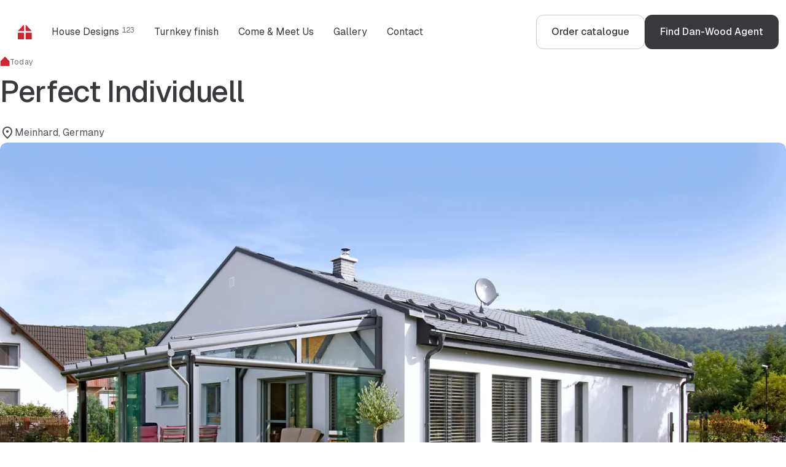

--- FILE ---
content_type: text/html; charset=utf-8
request_url: https://www.dan-wood.co.uk/customers-homes/perfect-individuell-meinhard-germany
body_size: 48722
content:
<!DOCTYPE html><html lang="en-GB" data-sentry-component="RootLayout" data-sentry-source-file="layout.tsx"><head><meta charSet="utf-8"/><meta name="viewport" content="width=device-width, initial-scale=1"/><link rel="stylesheet" href="/_next/static/css/8fd8c5218efc9cb2.css" data-precedence="next"/><link rel="stylesheet" href="/_next/static/css/6f04f295c4bac248.css" data-precedence="next"/><link rel="stylesheet" href="/_next/static/css/0b56ffb2975bf7d1.css" data-precedence="next"/><link rel="stylesheet" href="/_next/static/css/dfbbec877dbb6c15.css" data-precedence="next"/><link rel="stylesheet" href="/_next/static/css/4cbd178ae0410eb8.css" data-precedence="next"/><link rel="stylesheet" href="/_next/static/css/6d02e4b68956350f.css" data-precedence="next"/><link rel="stylesheet" href="/_next/static/css/5cdc81072d758d9b.css" data-precedence="next"/><link rel="stylesheet" href="/_next/static/css/cae648ecabfdbbbf.css" data-precedence="next"/><link rel="stylesheet" href="/_next/static/css/9120958183302803.css" data-precedence="next"/><link rel="preload" as="script" fetchPriority="low" href="/_next/static/chunks/webpack-dcbf3ab459d3b1eb.js"/><script src="/_next/static/chunks/f816c298-4816d289403a2e28.js" async=""></script><script src="/_next/static/chunks/a1a1f17e-a4714af8313a8cda.js" async=""></script><script src="/_next/static/chunks/596-a945e2e9f56cb5a9.js" async=""></script><script src="/_next/static/chunks/main-app-a403e91615be1450.js" async=""></script><script src="/_next/static/chunks/884-c95730e6972d762f.js" async=""></script><script src="/_next/static/chunks/568-dc8a8f9b6db5da57.js" async=""></script><script src="/_next/static/chunks/856-2f98aa91922f4bb5.js" async=""></script><script src="/_next/static/chunks/app/layout-28967c7923aa9258.js" async=""></script><script src="/_next/static/chunks/app/error-413bd967bff1cec4.js" async=""></script><script src="/_next/static/chunks/app/global-error-0889a9b5b67c0a0d.js" async=""></script><script src="/_next/static/chunks/af917fb3-e88a00ce6c78ce7d.js" async=""></script><script src="/_next/static/chunks/a043e50f-b7d5988d89512f8a.js" async=""></script><script src="/_next/static/chunks/cc8a3893-8c7bbf1ba347554b.js" async=""></script><script src="/_next/static/chunks/92e14166-f6506542097590e7.js" async=""></script><script src="/_next/static/chunks/500-7161f4e092d653a5.js" async=""></script><script src="/_next/static/chunks/84-f23813f05b09bee2.js" async=""></script><script src="/_next/static/chunks/app/%5B%5B...paths%5D%5D/page-30fd0288d801c32e.js" async=""></script><link rel="preload" href="https://www.googletagmanager.com/gtm.js?id=GTM-NZK4TZVF" as="script"/><title>Perfect Individuell | Danwood</title><link rel="manifest" href="/manifest.json" crossorigin="use-credentials"/><meta name="robots" content="index, follow"/><link rel="canonical" href="https://www.dan-wood.co.uk/customers-homes/perfect-individuell-meinhard-germany"/><link rel="icon" href="/favicon.ico" type="image/x-icon" sizes="48x48"/><link rel="icon" href="/icon.png?6e6de105ffadd177" type="image/png" sizes="32x32"/><script src="/_next/static/chunks/polyfills-78c92fac7aa8fdd8.js" noModule=""></script></head><body><div><div class="Template_mgnl-template__ncqri Template_mgnl-template--white__6M7x1" data-sentry-component="EmptyTemplate" data-sentry-source-file="EmptyTemplate.tsx"><div class="Navigation_navigation__ak1p_ Template_mgnl-template__navigation__DW8qM" data-nonprintable="true" data-sentry-element="Navigation" data-sentry-source-file="Navigation.tsx" data-sentry-component="Navigation"><div><div class="_container_6fdc90e Navigation_navigation__inner__XMdBe" data-sentry-element="Container" data-sentry-source-file="Navigation.tsx"><div><div class="_navigation_37443c5" data-test-id="navigation"><nav class="_navbar_51752d8 _navigation__bar_2e638af"><div class="_navbar__navigation_a384eca"><div class="_navbar__logo_b34d65e"><a class="_navbar-item_92078d6" data-sentry-element="NextLink" data-sentry-component="MagnoliaLink" data-sentry-source-file="MagnoliaLink.tsx" href="/"><span class="_navbar-item__icon_580b575"><span class="_icon_b778f0e _icon--custom_5a85a3b" style="color:#d1232a"><svg xmlns="http://www.w3.org/2000/svg" viewBox="0 0 24 24" fill="currentColor"><title>Danwood</title><path d="M11.03 13.2H1.01L1 23.99l10.03-.01V13.2ZM23.7898 13.21h-10.03V24l10.04-.01-.01-10.78ZM11.0198 0l-.01 10.53h-10L11.0198 0ZM13.71.01v10.52h10L13.71.01Z"></path></svg></span></span></a></div><ul class="_navbar__items_07c89fa"><li><button class="_navbar-item_92078d6"><span class="">House Designs<sup class="_navbar-item__suffix_e519e5e">123</sup></span></button></li><li><button class="_navbar-item_92078d6"><span class="">Turnkey finish</span></button></li><li><button class="_navbar-item_92078d6"><span class="">Come &amp; Meet Us</span></button></li><li><button class="_navbar-item_92078d6"><span class="">Gallery</span></button></li><li><button class="_navbar-item_92078d6"><span class="">Contact</span></button></li></ul></div><div class="_navbar__menu_6198912"><button class="_navbar-item_92078d6"><span class="">Menu</span><span class="_navbar-item__icon_580b575"><span class="_icon_b778f0e" aria-labelledby="Menu"><svg viewBox="0 0 24 24" xmlns="http://www.w3.org/2000/svg"><path d="M3 18V16H21V18H3ZM3 13V11H21V13H3ZM3 8V6H21V8H3Z"></path></svg></span></span></button></div><div class="_buttons-group_ab744e0 _buttons-group--horizontal_3e4af6e _navbar__buttons_1ea348e"><div class="_buttons-group__inner_03015a6"><a class="_button_11003c0 _button--secondary_e60bb71" data-tracking="navigation-button" data-sentry-element="NextLink" data-sentry-component="MagnoliaLink" data-sentry-source-file="MagnoliaLink.tsx" href="/order-catalogue"><span class="_button__text_414f675"><span class="_button__text-inner_1267d58" data-text="Order catalogue">Order catalogue</span></span></a><a class="_button_11003c0 _button--primary_89704de" data-tracking="navigation-button" data-sentry-element="NextLink" data-sentry-component="MagnoliaLink" data-sentry-source-file="MagnoliaLink.tsx" href="/dan-wood-agent"><span class="_button__text_414f675"><span class="_button__text-inner_1267d58" data-text="Find Dan-Wood Agent">Find Dan-Wood Agent</span></span></a></div></div></nav><div class="_navigation__inner_d2aa90d"><div class="_navigation__panel_164596c"><button class="_button_11003c0 _button--tertiary_38a7af0 _button--icon-only_a70c42d _navigation__panel-button_08e4d32 _-is-hidden_c10ac49"><span class="_button__icon_813aef3"><span class="_icon_b778f0e" aria-labelledby="ArrowLeft"><svg viewBox="0 0 24 24" xmlns="http://www.w3.org/2000/svg"><path d="M7.825 13L13.425 18.6L12 20L4 12L12 4L13.425 5.4L7.825 11H20V13H7.825Z"></path></svg></span></span></button><p class="_text_840a112">Menu</p><button class="_button_11003c0 _button--tertiary_38a7af0 _button--icon-only_a70c42d _navigation__panel-button_08e4d32"><span class="_button__icon_813aef3"><span class="_icon_b778f0e" aria-labelledby="Close"><svg viewBox="0 0 24 24" xmlns="http://www.w3.org/2000/svg"><path d="M6.4 19L5 17.6L10.6 12L5 6.4L6.4 5L12 10.6L17.6 5L19 6.4L13.4 12L19 17.6L17.6 19L12 13.4L6.4 19Z"></path></svg></span></span></button></div><div class="_navigation__scene_298eac8"><div class="_navigation__categories_f05b803"><nav class="_navigation__links_9911fb5"><ul class="_links-list_86c3195 _links-list--vertical_7946af0"><li class="_links-list__item_b7b3800"><button class="_text_840a112 _text--lead_029a843 _link_b62c1f1 _link--big_637749a _link--full-width_d7aaa04"><span>House Designs<span class="_text_840a112 _text--caption_2479943 _text--mono_e0fb3bc _link__suffix_afa4b2e"> 123</span></span><span class="_link__icon_43d9805"><span class="_icon_b778f0e" aria-labelledby="ChevronRight"><svg viewBox="0 0 24 24" xmlns="http://www.w3.org/2000/svg"><path d="M13.6 12L9 7.4L10.4 6L16.4 12L10.4 18L9 16.6L13.6 12Z"></path></svg></span></span></button></li><li class="_links-list__item_b7b3800"><button class="_text_840a112 _text--lead_029a843 _link_b62c1f1 _link--big_637749a _link--full-width_d7aaa04"><span>Turnkey finish</span><span class="_link__icon_43d9805"><span class="_icon_b778f0e" aria-labelledby="ChevronRight"><svg viewBox="0 0 24 24" xmlns="http://www.w3.org/2000/svg"><path d="M13.6 12L9 7.4L10.4 6L16.4 12L10.4 18L9 16.6L13.6 12Z"></path></svg></span></span></button></li><li class="_links-list__item_b7b3800"><button class="_text_840a112 _text--lead_029a843 _link_b62c1f1 _link--big_637749a _link--full-width_d7aaa04"><span>Come &amp; Meet Us</span><span class="_link__icon_43d9805"><span class="_icon_b778f0e" aria-labelledby="ChevronRight"><svg viewBox="0 0 24 24" xmlns="http://www.w3.org/2000/svg"><path d="M13.6 12L9 7.4L10.4 6L16.4 12L10.4 18L9 16.6L13.6 12Z"></path></svg></span></span></button></li><li class="_links-list__item_b7b3800"><button class="_text_840a112 _text--lead_029a843 _link_b62c1f1 _link--big_637749a _link--full-width_d7aaa04"><span>Gallery</span><span class="_link__icon_43d9805"><span class="_icon_b778f0e" aria-labelledby="ChevronRight"><svg viewBox="0 0 24 24" xmlns="http://www.w3.org/2000/svg"><path d="M13.6 12L9 7.4L10.4 6L16.4 12L10.4 18L9 16.6L13.6 12Z"></path></svg></span></span></button></li><li class="_links-list__item_b7b3800"><button class="_text_840a112 _text--lead_029a843 _link_b62c1f1 _link--big_637749a _link--full-width_d7aaa04"><span>Contact</span><span class="_link__icon_43d9805"><span class="_icon_b778f0e" aria-labelledby="ChevronRight"><svg viewBox="0 0 24 24" xmlns="http://www.w3.org/2000/svg"><path d="M13.6 12L9 7.4L10.4 6L16.4 12L10.4 18L9 16.6L13.6 12Z"></path></svg></span></span></button></li></ul></nav><div class="_buttons-group_ab744e0 _buttons-group--auto_cae9a4e _buttons-group--stretch_79f0bcc"><div class="_buttons-group__inner_03015a6"><a class="_button_11003c0 _button--secondary_e60bb71" data-tracking="navigation-button" data-sentry-element="NextLink" data-sentry-component="MagnoliaLink" data-sentry-source-file="MagnoliaLink.tsx" href="/order-catalogue"><span class="_button__text_414f675"><span class="_button__text-inner_1267d58" data-text="Order catalogue">Order catalogue</span></span></a><a class="_button_11003c0 _button--primary_89704de" data-tracking="navigation-button" data-sentry-element="NextLink" data-sentry-component="MagnoliaLink" data-sentry-source-file="MagnoliaLink.tsx" href="/dan-wood-agent"><span class="_button__text_414f675"><span class="_button__text-inner_1267d58" data-text="Find Dan-Wood Agent">Find Dan-Wood Agent</span></span></a></div></div></div><div class="_navigation__mega-menu_7892805"></div></div></div></div></div></div></div></div><div class="Template_mgnl-template__content__NM0cY"><section class="_section_b8dabdc _section--background-white_64a70fd" data-sentry-element="Section" data-sentry-source-file="RealizationDetails.tsx"><div class="_container_6fdc90e" data-sentry-element="Container" data-sentry-source-file="RealizationDetails.tsx"><header class="_heading_6d29901" data-sentry-element="Heading" data-sentry-source-file="RealizationDetails.tsx"><div class="_heading__inner_c40c133"><div class="_grid_aed7220 _grid--gap-small_0dcc646"><div class="_grid-item_b0599b4 _grid-item--mobile-12_117d2a4 _grid-item--desktop-6_fe678f7"><header class="_heading_6d29901"><div class="_badges-group_8dce425 _heading__badges_edb558d"><span class="_icon-badge_39ca757 _icon-badge--variant-red_f43580c"><span class="_icon-badge__icon_06b8ec2"><span class="_icon_b778f0e _icon--custom_5a85a3b"><svg xmlns="http://www.w3.org/2000/svg" viewBox="0 0 15 16" fill="currentColor"><path d="m15 15.535-.025-7.862L7.671 0h-.004L.337 7.669l-.003 7.866 7.329-.004v.008z"></path></svg></span></span>Today</span></div><div class="_heading__inner_c40c133"><h1 class="_title_05fe31c _title--h1_b7e9c04">Perfect Individuell</h1></div><div class="_heading__content_39fb148"><ul class="_links-list_86c3195 _links-list--auto_5a46f06"><li class="_links-list__item_b7b3800"><span class="_text_840a112 _link_b62c1f1 _link--medium_afdc73a _link--icon-before_77d87ac _link--non-interactive_331e869"><span>Meinhard, Germany</span><span class="_link__icon_43d9805"><span class="_icon_b778f0e" aria-labelledby="Location"><svg viewBox="0 0 24 24" xmlns="http://www.w3.org/2000/svg"><path d="M12 12C12.55 12 13.0208 11.8042 13.4125 11.4125C13.8042 11.0208 14 10.55 14 10C14 9.45 13.8042 8.97917 13.4125 8.5875C13.0208 8.19583 12.55 8 12 8C11.45 8 10.9792 8.19583 10.5875 8.5875C10.1958 8.97917 10 9.45 10 10C10 10.55 10.1958 11.0208 10.5875 11.4125C10.9792 11.8042 11.45 12 12 12ZM12 19.35C14.0333 17.4833 15.5417 15.7875 16.525 14.2625C17.5083 12.7375 18 11.3833 18 10.2C18 8.38333 17.4208 6.89583 16.2625 5.7375C15.1042 4.57917 13.6833 4 12 4C10.3167 4 8.89583 4.57917 7.7375 5.7375C6.57917 6.89583 6 8.38333 6 10.2C6 11.3833 6.49167 12.7375 7.475 14.2625C8.45833 15.7875 9.96667 17.4833 12 19.35ZM12 22C9.31667 19.7167 7.3125 17.5958 5.9875 15.6375C4.6625 13.6792 4 11.8667 4 10.2C4 7.7 4.80417 5.70833 6.4125 4.225C8.02083 2.74167 9.88333 2 12 2C14.1167 2 15.9792 2.74167 17.5875 4.225C19.1958 5.70833 20 7.7 20 10.2C20 11.8667 19.3375 13.6792 18.0125 15.6375C16.6875 17.5958 14.6833 19.7167 12 22Z"></path></svg></span></span></span></li></ul></div></header></div></div></div></header></div></section><section class="_section_b8dabdc _section--background-white_64a70fd _section--following_615d1bd"><div class="_container_6fdc90e"><div><div class="_gallery-grid_8eb10ee undefined" data-sentry-element="GalleryGrid" data-sentry-source-file="MgnlGallery.tsx"><ul class="_gallery-grid__list_ed76b4f"><li class="_gallery-grid__item_adc1209"><picture style="display:contents"><source media="(min-width: 768px)" srcSet="/_next/image?url=https%3A%2F%2Fdanwood-magnolia.s3.eu-central-1.amazonaws.com%2FRealizacje%252FPerfect%2520Individuell%252C%2520Meinhard%252C%2520Deutschland%252F_R8A2251.jpg&amp;w=1556&amp;q=75 1x"/><img class="_image_e178a37 _gallery-grid__image_844ab04" alt="_R8A2251.jpg" loading="lazy" width="768" height="768" decoding="async" srcSet="/_next/image?url=https%3A%2F%2Fdanwood-magnolia.s3.eu-central-1.amazonaws.com%2FRealizacje%252FPerfect%2520Individuell%252C%2520Meinhard%252C%2520Deutschland%252F_R8A2251.jpg&amp;w=768&amp;q=75 1x, /_next/image?url=https%3A%2F%2Fdanwood-magnolia.s3.eu-central-1.amazonaws.com%2FRealizacje%252FPerfect%2520Individuell%252C%2520Meinhard%252C%2520Deutschland%252F_R8A2251.jpg&amp;w=1556&amp;q=75 2x" src="/_next/image?url=https%3A%2F%2Fdanwood-magnolia.s3.eu-central-1.amazonaws.com%2FRealizacje%252FPerfect%2520Individuell%252C%2520Meinhard%252C%2520Deutschland%252F_R8A2251.jpg&amp;w=1556&amp;q=75"/></picture><button class="_gallery-grid__mask_b11e628"></button></li><li class="_gallery-grid__item_adc1209"><picture style="display:contents"><img class="_image_e178a37 _gallery-grid__image_844ab04" alt="_R8A2258.jpg" loading="lazy" width="384" height="384" decoding="async" srcSet="/_next/image?url=https%3A%2F%2Fdanwood-magnolia.s3.eu-central-1.amazonaws.com%2FRealizacje%252FPerfect%2520Individuell%252C%2520Meinhard%252C%2520Deutschland%252F_R8A2258.jpg&amp;w=500&amp;q=75 1x, /_next/image?url=https%3A%2F%2Fdanwood-magnolia.s3.eu-central-1.amazonaws.com%2FRealizacje%252FPerfect%2520Individuell%252C%2520Meinhard%252C%2520Deutschland%252F_R8A2258.jpg&amp;w=768&amp;q=75 2x" src="/_next/image?url=https%3A%2F%2Fdanwood-magnolia.s3.eu-central-1.amazonaws.com%2FRealizacje%252FPerfect%2520Individuell%252C%2520Meinhard%252C%2520Deutschland%252F_R8A2258.jpg&amp;w=768&amp;q=75"/></picture><button class="_gallery-grid__mask_b11e628"></button></li><li class="_gallery-grid__item_adc1209"><picture style="display:contents"><img class="_image_e178a37 _gallery-grid__image_844ab04" alt="_R8A2274.jpg" loading="lazy" width="384" height="384" decoding="async" srcSet="/_next/image?url=https%3A%2F%2Fdanwood-magnolia.s3.eu-central-1.amazonaws.com%2FRealizacje%252FPerfect%2520Individuell%252C%2520Meinhard%252C%2520Deutschland%252F_R8A2274.jpg&amp;w=500&amp;q=75 1x, /_next/image?url=https%3A%2F%2Fdanwood-magnolia.s3.eu-central-1.amazonaws.com%2FRealizacje%252FPerfect%2520Individuell%252C%2520Meinhard%252C%2520Deutschland%252F_R8A2274.jpg&amp;w=768&amp;q=75 2x" src="/_next/image?url=https%3A%2F%2Fdanwood-magnolia.s3.eu-central-1.amazonaws.com%2FRealizacje%252FPerfect%2520Individuell%252C%2520Meinhard%252C%2520Deutschland%252F_R8A2274.jpg&amp;w=768&amp;q=75"/></picture><button class="_gallery-grid__mask_b11e628"></button></li><li class="_gallery-grid__item_adc1209"><picture style="display:contents"><img class="_image_e178a37 _gallery-grid__image_844ab04" alt="_R8A2455.jpg" loading="lazy" width="384" height="384" decoding="async" srcSet="/_next/image?url=https%3A%2F%2Fdanwood-magnolia.s3.eu-central-1.amazonaws.com%2FRealizacje%252FPerfect%2520Individuell%252C%2520Meinhard%252C%2520Deutschland%252F_R8A2455.jpg&amp;w=500&amp;q=75 1x, /_next/image?url=https%3A%2F%2Fdanwood-magnolia.s3.eu-central-1.amazonaws.com%2FRealizacje%252FPerfect%2520Individuell%252C%2520Meinhard%252C%2520Deutschland%252F_R8A2455.jpg&amp;w=768&amp;q=75 2x" src="/_next/image?url=https%3A%2F%2Fdanwood-magnolia.s3.eu-central-1.amazonaws.com%2FRealizacje%252FPerfect%2520Individuell%252C%2520Meinhard%252C%2520Deutschland%252F_R8A2455.jpg&amp;w=768&amp;q=75"/></picture><button class="_gallery-grid__mask_b11e628"></button></li><li class="_gallery-grid__item_adc1209"><picture style="display:contents"><img class="_image_e178a37 _gallery-grid__image_844ab04" alt="_R8A2515.jpg" loading="lazy" width="384" height="384" decoding="async" srcSet="/_next/image?url=https%3A%2F%2Fdanwood-magnolia.s3.eu-central-1.amazonaws.com%2FRealizacje%252FPerfect%2520Individuell%252C%2520Meinhard%252C%2520Deutschland%252F_R8A2515.jpg&amp;w=500&amp;q=75 1x, /_next/image?url=https%3A%2F%2Fdanwood-magnolia.s3.eu-central-1.amazonaws.com%2FRealizacje%252FPerfect%2520Individuell%252C%2520Meinhard%252C%2520Deutschland%252F_R8A2515.jpg&amp;w=768&amp;q=75 2x" src="/_next/image?url=https%3A%2F%2Fdanwood-magnolia.s3.eu-central-1.amazonaws.com%2FRealizacje%252FPerfect%2520Individuell%252C%2520Meinhard%252C%2520Deutschland%252F_R8A2515.jpg&amp;w=768&amp;q=75"/></picture><button class="_gallery-grid__mask_b11e628 _gallery-grid__mask--dark_acade1b"><span class="_title_05fe31c _title--h4_1f9ac2e">+2 photos</span></button></li></ul></div></div></div></section><main><div></div></main></div><div class="Template_mgnl-template__footer__U04I_" data-nonprintable="true"><div class="_container_6fdc90e Template_mgnl-template__breadcrumbs__VsP3q"><script>(self.__next_s=self.__next_s||[]).push([0,{"type":"application/ld+json","data-sentry-element":"Script","data-sentry-component":"SchemaScript","data-sentry-source-file":"schemaScript.tsx","children":"{\"@context\":\"https://schema.org\",\"@type\":\"BreadcrumbList\",\"itemListElement\":[{\"@type\":\"ListItem\",\"position\":1,\"name\":\"Homepage\",\"item\":\"https://www.dan-wood.co.uk/\"},{\"@type\":\"ListItem\",\"position\":2,\"name\":\"Customers' homes\",\"item\":\"https://www.dan-wood.co.uk/customers-homes\"},{\"@type\":\"ListItem\",\"position\":3,\"name\":\"Perfect Individuell\",\"item\":\"https://www.dan-wood.co.uk/customers-homes/perfect-individuell-meinhard-germany\"}]}","id":"breadcrumbs-schema"}])</script><nav class="_breadcrumbs_827058a" data-sentry-element="BreadcrumbsComponent" data-sentry-source-file="Breadcrumbs.tsx"><div class="_breadcrumbs__logo_18b3b48"><a class="_text_840a112 _text--caption_2479943 _link_b62c1f1 _link--small_7f94829" data-sentry-element="NextLink" data-sentry-component="MagnoliaLink" data-sentry-source-file="MagnoliaLink.tsx" href="/"><span class="_link__icon_43d9805"><span class="_icon_b778f0e _icon--custom_5a85a3b"><svg xmlns="http://www.w3.org/2000/svg" viewBox="0 0 24 24" fill="currentColor"><title>Danwood</title><path d="M11.03 13.2H1.01L1 23.99l10.03-.01V13.2ZM23.7898 13.21h-10.03V24l10.04-.01-.01-10.78ZM11.0198 0l-.01 10.53h-10L11.0198 0ZM13.71.01v10.52h10L13.71.01Z"></path></svg></span></span></a></div><ul class="_breadcrumbs__items_4b0e81c"><li class="_breadcrumbs__link_54f4b03"><span class="_icon_b778f0e _breadcrumbs__separator_a0295f9" aria-labelledby="ChevronRight"><svg viewBox="0 0 24 24" xmlns="http://www.w3.org/2000/svg"><path d="M13.6 12L9 7.4L10.4 6L16.4 12L10.4 18L9 16.6L13.6 12Z"></path></svg></span><a class="_text_840a112 _text--caption_2479943 _link_b62c1f1 _link--small_7f94829" data-sentry-element="NextLink" data-sentry-component="MagnoliaLink" data-sentry-source-file="MagnoliaLink.tsx" href="/customers-homes"><span>Customers&#x27; homes</span></a></li><li class="_breadcrumbs__link_54f4b03"><span class="_icon_b778f0e _breadcrumbs__separator_a0295f9" aria-labelledby="ChevronRight"><svg viewBox="0 0 24 24" xmlns="http://www.w3.org/2000/svg"><path d="M13.6 12L9 7.4L10.4 6L16.4 12L10.4 18L9 16.6L13.6 12Z"></path></svg></span><span class="_text_840a112 _text--caption_2479943 _link_b62c1f1 _link--small_7f94829"><span>Perfect Individuell</span></span></li></ul></nav></div><div class="_container_6fdc90e Template_mgnl-template__footer-jumbotron__lKllU"><div><div class="_jumbotron_4175f9a" data-sentry-element="Jumbotron" data-sentry-source-file="MgnlJumbotron.tsx"><picture style="display:contents"><source media="(min-width: 1025px)" srcSet="/_next/image?url=https%3A%2F%2Fdanwood-magnolia.s3.eu-central-1.amazonaws.com%2FStrona%2520G%25C5%2582%25C3%25B3wna%252Fcatalog-desktop-en.png&amp;w=1356&amp;q=75 1x, /_next/image?url=https%3A%2F%2Fdanwood-magnolia.s3.eu-central-1.amazonaws.com%2FStrona%2520G%25C5%2582%25C3%25B3wna%252Fcatalog-desktop-en.png&amp;w=1556&amp;q=75 2x"/><source media="(min-width: 768px)" srcSet="/_next/image?url=https%3A%2F%2Fdanwood-magnolia.s3.eu-central-1.amazonaws.com%2FStrona%2520G%25C5%2582%25C3%25B3wna%252Fcatalog-desktop-en.png&amp;w=1025&amp;q=75 1x, /_next/image?url=https%3A%2F%2Fdanwood-magnolia.s3.eu-central-1.amazonaws.com%2FStrona%2520G%25C5%2582%25C3%25B3wna%252Fcatalog-desktop-en.png&amp;w=1556&amp;q=75 2x"/><img class="_image_e178a37 _jumbotron__image_d3c0636" alt="" loading="lazy" width="768" height="1536" decoding="async" srcSet="/_next/image?url=https%3A%2F%2Fdanwood-magnolia.s3.eu-central-1.amazonaws.com%2FStrona%2520G%25C5%2582%25C3%25B3wna%252Fcatalog-mobile-en.png&amp;w=768&amp;q=75 1x, /_next/image?url=https%3A%2F%2Fdanwood-magnolia.s3.eu-central-1.amazonaws.com%2FStrona%2520G%25C5%2582%25C3%25B3wna%252Fcatalog-mobile-en.png&amp;w=1556&amp;q=75 2x" src="/_next/image?url=https%3A%2F%2Fdanwood-magnolia.s3.eu-central-1.amazonaws.com%2FStrona%2520G%25C5%2582%25C3%25B3wna%252Fcatalog-mobile-en.png&amp;w=1556&amp;q=75"/></picture><div class="_jumbotron__content_1e4b3c6"><div><h2 class="_title_05fe31c _title--h3_4719fdc" data-sentry-element="Title" data-sentry-source-file="MgnlJumbotron.tsx">Free catalogue</h2><span class="_title_05fe31c _title--fancy_cd51ca0 _title--h3_4719fdc">Order today!</span></div><div><div><ul class="_text_840a112 _text--lead_029a843 _list_53b4499 undefined"><li class="_list-item_f2cac92 _list-item--icon_532d95c" data-sentry-element="List.Item" data-sentry-component="MgnlListItemComponent" data-sentry-source-file="MgnlListItem.tsx"><span class="_list-item__icon_a0adbaa"><span class="_icon_b778f0e" aria-labelledby="Check"><svg viewBox="0 0 24 24" xmlns="http://www.w3.org/2000/svg"><path d="M8.99999 16.2L4.79999 12L3.39999 13.4L8.99999 19L21 6.99998L19.6 5.59998L8.99999 16.2Z"></path></svg></span></span><span class="_list-item__text_0a59d69">All house designs in one place</span></li><li class="_list-item_f2cac92 _list-item--icon_532d95c" data-sentry-element="List.Item" data-sentry-component="MgnlListItemComponent" data-sentry-source-file="MgnlListItem.tsx"><span class="_list-item__icon_a0adbaa"><span class="_icon_b778f0e" aria-labelledby="Check"><svg viewBox="0 0 24 24" xmlns="http://www.w3.org/2000/svg"><path d="M8.99999 16.2L4.79999 12L3.39999 13.4L8.99999 19L21 6.99998L19.6 5.59998L8.99999 16.2Z"></path></svg></span></span><span class="_list-item__text_0a59d69">Inspiring interior designs</span></li></ul></div></div><div class="_buttons-group_ab744e0 _buttons-group--auto_cae9a4e _jumbotron__buttons_63bf70c"><div class="_buttons-group__inner_03015a6"><div><a class="_button_11003c0 _button--primary_89704de _button--light_3d1a3cb" data-tracking="jumbotron-button" data-sentry-element="NextLink" data-sentry-component="MagnoliaLink" data-sentry-source-file="MagnoliaLink.tsx" href="/order-catalogue"><span class="_button__text_414f675"><span class="_button__text-inner_1267d58" data-text="Order catalogue">Order catalogue</span></span><span class="_button__icon_813aef3"><span class="_icon_b778f0e" aria-labelledby="ChevronRight"><svg viewBox="0 0 24 24" xmlns="http://www.w3.org/2000/svg"><path d="M13.6 12L9 7.4L10.4 6L16.4 12L10.4 18L9 16.6L13.6 12Z"></path></svg></span></span></a></div></div></div></div></div></div></div><div><footer class="_footer_f875955" data-test-id="footer" data-sentry-element="Footer" data-sentry-component="MgnlFooterComponent" data-sentry-source-file="MgnlFooter.tsx"><div class="_container_6fdc90e"><div class="_footer__inner_ac3be79"><div class="_footer__search-box_bc983f4"><div class="_search-box_f1ce045" data-test-id="dealers-search" data-nonprintable="true" data-sentry-element="SearchBox" data-sentry-component="DealersSearchBox" data-sentry-source-file="DealersSearchBox.tsx"><div class="_search-box__inner_d55d74c"><div class="_search-box__content_188fe80"><div class="_search-box__title_010d636"><span class="_title_05fe31c _title--h3_4719fdc">Find Dan‑Wood agent</span></div><p class="_text_840a112 _text--small_ddbaa8b">Use the support of a specialist in your region!</p></div><div class="_search-box__form_d526bc1"><form><div class="_form-field_580cb1b _form-field--default_e54cd22" data-sentry-element="FormField" data-sentry-source-file="DealersSearchBox.tsx"><label class="_text_840a112 _label_2cfa101" for="search">Postal code :</label><div class="_form-field__input_23deb07"><span class="_input_58d81f6"><input class="_input__inner_fd0b027" type="search" id="search" size="10" placeholder="Enter code" data-sentry-element="Input" data-sentry-source-file="DealersSearchBox.tsx" value=""/></span><button class="_button_11003c0 _button--primary_89704de" type="submit" data-sentry-element="Button" data-sentry-source-file="DealersSearchBox.tsx"><span class="_button__text_414f675"><span class="_button__text-inner_1267d58" data-text="Search">Search</span></span></button></div><span class="_text_840a112 _text--caption_2479943 _form-field__caption_ad075a5">Eg. AA1 1AA</span></div></form></div></div></div></div><div class="_footer__links_63aba30"><div class="_footer__links-item_65c8958"><ul class="_links-list_86c3195 _links-list--auto_5a46f06"><li class="_links-list__item_b7b3800"><a class="_text_840a112 _text--lead_029a843 _link_b62c1f1 _link--big_637749a" data-tracking="footer-primary-link" data-sentry-element="NextLink" data-sentry-component="MagnoliaLink" data-sentry-source-file="MagnoliaLink.tsx" href="/house-designs"><span>Dan-Wood house designs</span></a></li><li class="_links-list__item_b7b3800"><a class="_text_840a112 _text--lead_029a843 _link_b62c1f1 _link--big_637749a" data-tracking="footer-primary-link" data-sentry-element="NextLink" data-sentry-component="MagnoliaLink" data-sentry-source-file="MagnoliaLink.tsx" href="/about-dan-wood"><span>About Dan-Wood</span></a></li><li class="_links-list__item_b7b3800"><a class="_text_840a112 _text--lead_029a843 _link_b62c1f1 _link--big_637749a" data-tracking="footer-primary-link" data-sentry-element="NextLink" data-sentry-component="MagnoliaLink" data-sentry-source-file="MagnoliaLink.tsx" href="/turn-key-finish"><span>Turnkey finish</span></a></li><li class="_links-list__item_b7b3800"><a class="_text_840a112 _text--lead_029a843 _link_b62c1f1 _link--big_637749a" data-tracking="footer-primary-link" data-sentry-element="NextLink" data-sentry-component="MagnoliaLink" data-sentry-source-file="MagnoliaLink.tsx" href="/dan-wood-technology"><span>Technology</span></a></li></ul></div><div class="_footer__links-item_65c8958"><ul class="_links-list_86c3195 _links-list--auto_5a46f06"><li class="_links-list__item_b7b3800"><a class="_text_840a112 _link_b62c1f1 _link--medium_afdc73a" data-tracking="footer-secondary-link" data-sentry-element="NextLink" data-sentry-component="MagnoliaLink" data-sentry-source-file="MagnoliaLink.tsx" href="/contact"><span>Contact</span></a></li><li class="_links-list__item_b7b3800"><a class="_text_840a112 _link_b62c1f1 _link--medium_afdc73a" data-tracking="footer-secondary-link" data-sentry-element="NextLink" data-sentry-component="MagnoliaLink" data-sentry-source-file="MagnoliaLink.tsx" href="/ranges"><span>All house ranges</span></a></li><li class="_links-list__item_b7b3800"><a class="_text_840a112 _link_b62c1f1 _link--medium_afdc73a" data-tracking="footer-secondary-link" data-sentry-element="NextLink" data-sentry-component="MagnoliaLink" data-sentry-source-file="MagnoliaLink.tsx" href="/faq"><span>FAQ</span></a></li></ul></div></div><div class="_footer__content_749e3f2"><div><div class="_logo-cloud_35934bd _logo-cloud--small_63054a4"><ul class="_logo-cloud__list_48ef830"><li class="_logo-cloud__item_c79b80d"><picture style="display:contents"><img class="_image_e178a37" alt="" loading="lazy" width="90" height="90" decoding="async" src="https://danwood-magnolia.s3.eu-central-1.amazonaws.com/Certyfikaty%2Fbopas.svg" data-sentry-element="Image" data-sentry-component="MgnlImageComponent" data-sentry-source-file="MgnlImage.tsx"/></picture></li><li class="_logo-cloud__item_c79b80d"><picture style="display:contents"><img class="_image_e178a37" alt="" loading="lazy" width="90" height="90" decoding="async" src="https://danwood-magnolia.s3.eu-central-1.amazonaws.com/Certyfikaty%2Fiso.svg" data-sentry-element="Image" data-sentry-component="MgnlImageComponent" data-sentry-source-file="MgnlImage.tsx"/></picture></li><li class="_logo-cloud__item_c79b80d"><picture style="display:contents"><img class="_image_e178a37" alt="" loading="lazy" width="90" height="90" decoding="async" src="https://danwood-magnolia.s3.eu-central-1.amazonaws.com/Certyfikaty%2Fqdf.svg" data-sentry-element="Image" data-sentry-component="MgnlImageComponent" data-sentry-source-file="MgnlImage.tsx"/></picture></li><li class="_logo-cloud__item_c79b80d"><picture style="display:contents"><img class="_image_e178a37" alt="" loading="lazy" width="90" height="90" decoding="async" src="https://danwood-magnolia.s3.eu-central-1.amazonaws.com/Certyfikaty%2Fral.svg" data-sentry-element="Image" data-sentry-component="MgnlImageComponent" data-sentry-source-file="MgnlImage.tsx"/></picture></li><li class="_logo-cloud__item_c79b80d"><picture style="display:contents"><img class="_image_e178a37" alt="" loading="lazy" width="90" height="90" decoding="async" src="https://danwood-magnolia.s3.eu-central-1.amazonaws.com/Certyfikaty%2Fsta.svg" data-sentry-element="Image" data-sentry-component="MgnlImageComponent" data-sentry-source-file="MgnlImage.tsx"/></picture></li></ul></div></div></div><div class="_footer__bottom_dc5d3fe"><div class="_footer__bottom-links_42bb7f3"><ul class="_links-list_86c3195 _links-list--horizontal_b3d079e"><li class="_links-list__item_b7b3800"><a class="_text_840a112 _text--caption_2479943 _link_b62c1f1 _link--small_7f94829" data-tracking="footer-bottom-link" data-sentry-element="NextLink" data-sentry-component="MagnoliaLink" data-sentry-source-file="MagnoliaLink.tsx" href="/privacy-policy-and-cookies"><span>Privacy policy</span></a></li><li class="_links-list__item_b7b3800"><a class="_text_840a112 _text--caption_2479943 _link_b62c1f1 _link--small_7f94829" data-tracking="footer-bottom-link" data-sentry-element="NextLink" data-sentry-component="MagnoliaLink" data-sentry-source-file="MagnoliaLink.tsx" href="/sitemap"><span>Sitemap</span></a></li><li class="_links-list__item_b7b3800"><button class="_text_840a112 _text--caption_2479943 _link_b62c1f1 _link--small_7f94829 _link--icon-before_77d87ac" data-test-id="region-list" data-sentry-element="Link" data-sentry-source-file="RegionList.tsx"><span>United Kingdom (UK)</span><span class="_link__icon_43d9805"><span class="_icon_b778f0e" aria-labelledby="Location"><svg viewBox="0 0 24 24" xmlns="http://www.w3.org/2000/svg"><path d="M12 12C12.55 12 13.0208 11.8042 13.4125 11.4125C13.8042 11.0208 14 10.55 14 10C14 9.45 13.8042 8.97917 13.4125 8.5875C13.0208 8.19583 12.55 8 12 8C11.45 8 10.9792 8.19583 10.5875 8.5875C10.1958 8.97917 10 9.45 10 10C10 10.55 10.1958 11.0208 10.5875 11.4125C10.9792 11.8042 11.45 12 12 12ZM12 19.35C14.0333 17.4833 15.5417 15.7875 16.525 14.2625C17.5083 12.7375 18 11.3833 18 10.2C18 8.38333 17.4208 6.89583 16.2625 5.7375C15.1042 4.57917 13.6833 4 12 4C10.3167 4 8.89583 4.57917 7.7375 5.7375C6.57917 6.89583 6 8.38333 6 10.2C6 11.3833 6.49167 12.7375 7.475 14.2625C8.45833 15.7875 9.96667 17.4833 12 19.35ZM12 22C9.31667 19.7167 7.3125 17.5958 5.9875 15.6375C4.6625 13.6792 4 11.8667 4 10.2C4 7.7 4.80417 5.70833 6.4125 4.225C8.02083 2.74167 9.88333 2 12 2C14.1167 2 15.9792 2.74167 17.5875 4.225C19.1958 5.70833 20 7.7 20 10.2C20 11.8667 19.3375 13.6792 18.0125 15.6375C16.6875 17.5958 14.6833 19.7167 12 22Z"></path></svg></span></span></button></li></ul></div><div class="_footer__bottom-social_40e60e7"><ul class="_links-list_86c3195 _links-list--horizontal_b3d079e"><li class="_links-list__item_b7b3800"><a class="_text_840a112 _text--caption_2479943 _link_b62c1f1 _link--small_7f94829" target="_blank" rel="noopener noreferrer" title="Facebook" data-tracking="footer-social-media-link" data-sentry-element="NextLink" data-sentry-component="MagnoliaLink" data-sentry-source-file="MagnoliaLink.tsx" href="https://www.facebook.com/sallydanwood/"><span class="_link__icon_43d9805"><span class="_icon_b778f0e" aria-labelledby="SocialFacebook"><svg viewBox="0 0 24 24" xmlns="http://www.w3.org/2000/svg"><path d="M12 0C5.37264 0 0 5.37264 0 12C0 17.6275 3.87456 22.3498 9.10128 23.6467V15.6672H6.62688V12H9.10128V10.4198C9.10128 6.33552 10.9498 4.4424 14.9597 4.4424C15.72 4.4424 17.0318 4.59168 17.5685 4.74048V8.06448C17.2853 8.03472 16.7933 8.01984 16.1822 8.01984C14.2147 8.01984 13.4544 8.76528 13.4544 10.703V12H17.3741L16.7006 15.6672H13.4544V23.9122C19.3963 23.1946 24.0005 18.1354 24.0005 12C24 5.37264 18.6274 0 12 0Z"></path></svg></span></span></a></li><li class="_links-list__item_b7b3800"><a class="_text_840a112 _text--caption_2479943 _link_b62c1f1 _link--small_7f94829" target="_blank" rel="noopener noreferrer" title="Instagram" data-tracking="footer-social-media-link" data-sentry-element="NextLink" data-sentry-component="MagnoliaLink" data-sentry-source-file="MagnoliaLink.tsx" href="https://www.instagram.com/danwoodsengland/"><span class="_link__icon_43d9805"><span class="_icon_b778f0e" aria-labelledby="SocialInstagram"><svg viewBox="0 0 24 24" xmlns="http://www.w3.org/2000/svg"><path d="M12 2.16094C15.2063 2.16094 15.5859 2.175 16.8469 2.23125C18.0188 2.28281 18.6516 2.47969 19.0734 2.64375C19.6313 2.85938 20.0344 3.12188 20.4516 3.53906C20.8734 3.96094 21.1313 4.35938 21.3469 4.91719C21.5109 5.33906 21.7078 5.97656 21.7594 7.14375C21.8156 8.40937 21.8297 8.78906 21.8297 11.9906C21.8297 15.1969 21.8156 15.5766 21.7594 16.8375C21.7078 18.0094 21.5109 18.6422 21.3469 19.0641C21.1313 19.6219 20.8687 20.025 20.4516 20.4422C20.0297 20.8641 19.6313 21.1219 19.0734 21.3375C18.6516 21.5016 18.0141 21.6984 16.8469 21.75C15.5813 21.8062 15.2016 21.8203 12 21.8203C8.79375 21.8203 8.41406 21.8062 7.15313 21.75C5.98125 21.6984 5.34844 21.5016 4.92656 21.3375C4.36875 21.1219 3.96563 20.8594 3.54844 20.4422C3.12656 20.0203 2.86875 19.6219 2.65313 19.0641C2.48906 18.6422 2.29219 18.0047 2.24063 16.8375C2.18438 15.5719 2.17031 15.1922 2.17031 11.9906C2.17031 8.78438 2.18438 8.40469 2.24063 7.14375C2.29219 5.97187 2.48906 5.33906 2.65313 4.91719C2.86875 4.35938 3.13125 3.95625 3.54844 3.53906C3.97031 3.11719 4.36875 2.85938 4.92656 2.64375C5.34844 2.47969 5.98594 2.28281 7.15313 2.23125C8.41406 2.175 8.79375 2.16094 12 2.16094ZM12 0C8.74219 0 8.33438 0.0140625 7.05469 0.0703125C5.77969 0.126563 4.90313 0.332812 4.14375 0.628125C3.35156 0.9375 2.68125 1.34531 2.01563 2.01562C1.34531 2.68125 0.9375 3.35156 0.628125 4.13906C0.332812 4.90313 0.126563 5.775 0.0703125 7.05C0.0140625 8.33437 0 8.74219 0 12C0 15.2578 0.0140625 15.6656 0.0703125 16.9453C0.126563 18.2203 0.332812 19.0969 0.628125 19.8563C0.9375 20.6484 1.34531 21.3188 2.01563 21.9844C2.68125 22.65 3.35156 23.0625 4.13906 23.3672C4.90313 23.6625 5.775 23.8687 7.05 23.925C8.32969 23.9812 8.7375 23.9953 11.9953 23.9953C15.2531 23.9953 15.6609 23.9812 16.9406 23.925C18.2156 23.8687 19.0922 23.6625 19.8516 23.3672C20.6391 23.0625 21.3094 22.65 21.975 21.9844C22.6406 21.3188 23.0531 20.6484 23.3578 19.8609C23.6531 19.0969 23.8594 18.225 23.9156 16.95C23.9719 15.6703 23.9859 15.2625 23.9859 12.0047C23.9859 8.74688 23.9719 8.33906 23.9156 7.05938C23.8594 5.78438 23.6531 4.90781 23.3578 4.14844C23.0625 3.35156 22.6547 2.68125 21.9844 2.01562C21.3188 1.35 20.6484 0.9375 19.8609 0.632812C19.0969 0.3375 18.225 0.13125 16.95 0.075C15.6656 0.0140625 15.2578 0 12 0Z"></path><path d="M12 5.83594C8.59688 5.83594 5.83594 8.59688 5.83594 12C5.83594 15.4031 8.59688 18.1641 12 18.1641C15.4031 18.1641 18.1641 15.4031 18.1641 12C18.1641 8.59688 15.4031 5.83594 12 5.83594ZM12 15.9984C9.79219 15.9984 8.00156 14.2078 8.00156 12C8.00156 9.79219 9.79219 8.00156 12 8.00156C14.2078 8.00156 15.9984 9.79219 15.9984 12C15.9984 14.2078 14.2078 15.9984 12 15.9984Z"></path><path d="M19.8469 5.59214C19.8469 6.38902 19.2 7.0312 18.4078 7.0312C17.6109 7.0312 16.9688 6.38433 16.9688 5.59214C16.9688 4.79526 17.6156 4.15308 18.4078 4.15308C19.2 4.15308 19.8469 4.79995 19.8469 5.59214Z"></path></svg></span></span></a></li><li class="_links-list__item_b7b3800"><a class="_text_840a112 _text--caption_2479943 _link_b62c1f1 _link--small_7f94829" target="_blank" rel="noopener noreferrer" title="YouTube" data-tracking="footer-social-media-link" data-sentry-element="NextLink" data-sentry-component="MagnoliaLink" data-sentry-source-file="MagnoliaLink.tsx" href="https://www.youtube.com/channel/UCQbOi83FYqNW3ENORUi2Q9w"><span class="_link__icon_43d9805"><span class="_icon_b778f0e" aria-labelledby="SocialYouTube"><svg viewBox="0 0 24 24" xmlns="http://www.w3.org/2000/svg"><path d="M23.7609 7.20005C23.7609 7.20005 23.5266 5.54536 22.8047 4.8188C21.8906 3.86255 20.8688 3.85786 20.4 3.80161C17.0438 3.55786 12.0047 3.55786 12.0047 3.55786H11.9953C11.9953 3.55786 6.95625 3.55786 3.6 3.80161C3.13125 3.85786 2.10938 3.86255 1.19531 4.8188C0.473438 5.54536 0.24375 7.20005 0.24375 7.20005C0.24375 7.20005 0 9.14536 0 11.086V12.9047C0 14.8454 0.239062 16.7907 0.239062 16.7907C0.239062 16.7907 0.473437 18.4454 1.19062 19.1719C2.10469 20.1282 3.30469 20.0954 3.83906 20.1985C5.76094 20.3813 12 20.4375 12 20.4375C12 20.4375 17.0438 20.4282 20.4 20.1891C20.8688 20.1329 21.8906 20.1282 22.8047 19.1719C23.5266 18.4454 23.7609 16.7907 23.7609 16.7907C23.7609 16.7907 24 14.85 24 12.9047V11.086C24 9.14536 23.7609 7.20005 23.7609 7.20005ZM9.52031 15.1125V8.36724L16.0031 11.7516L9.52031 15.1125Z"></path></svg></span></span></a></li></ul></div></div></div></div></footer></div></div></div></div><script src="/_next/static/chunks/webpack-dcbf3ab459d3b1eb.js" async=""></script><script>(self.__next_f=self.__next_f||[]).push([0]);self.__next_f.push([2,null])</script><script>self.__next_f.push([1,"1:HL[\"/_next/static/css/8fd8c5218efc9cb2.css\",\"style\"]\n2:HL[\"/_next/static/css/6f04f295c4bac248.css\",\"style\"]\n3:HL[\"/_next/static/css/0b56ffb2975bf7d1.css\",\"style\"]\n4:HL[\"/_next/static/css/dfbbec877dbb6c15.css\",\"style\"]\n5:HL[\"/_next/static/css/4cbd178ae0410eb8.css\",\"style\"]\n6:HL[\"/_next/static/css/6d02e4b68956350f.css\",\"style\"]\n7:HL[\"/_next/static/css/5cdc81072d758d9b.css\",\"style\"]\n8:HL[\"/_next/static/css/cae648ecabfdbbbf.css\",\"style\"]\n9:HL[\"/_next/static/css/9120958183302803.css\",\"style\"]\n"])</script><script>self.__next_f.push([1,"a:I[95949,[],\"\"]\nd:I[23349,[],\"\"]\nf:I[73443,[],\"\"]\n10:I[10451,[\"884\",\"static/chunks/884-c95730e6972d762f.js\",\"568\",\"static/chunks/568-dc8a8f9b6db5da57.js\",\"856\",\"static/chunks/856-2f98aa91922f4bb5.js\",\"185\",\"static/chunks/app/layout-28967c7923aa9258.js\"],\"GoogleTagManager\"]\n11:I[42244,[\"884\",\"static/chunks/884-c95730e6972d762f.js\",\"568\",\"static/chunks/568-dc8a8f9b6db5da57.js\",\"856\",\"static/chunks/856-2f98aa91922f4bb5.js\",\"185\",\"static/chunks/app/layout-28967c7923aa9258.js\"],\"EventsTracker\"]\n12:I[31334,[\"884\",\"static/chunks/884-c95730e6972d762f.js\",\"568\",\"static/chunks/568-dc8a8f9b6db5da57.js\",\"856\",\"static/chunks/856-2f98aa91922f4bb5.js\",\"185\",\"static/chunks/app/layout-28967c7923aa9258.js\"],\"ConsentObserver\"]\n13:I[88651,[\"884\",\"static/chunks/884-c95730e6972d762f.js\",\"856\",\"static/chunks/856-2f98aa91922f4bb5.js\",\"601\",\"static/chunks/app/error-413bd967bff1cec4.js\"],\"default\"]\n16:I[69204,[\"884\",\"static/chunks/884-c95730e6972d762f.js\",\"856\",\"static/chunks/856-2f98aa91922f4bb5.js\",\"470\",\"static/chunks/app/global-error-0889a9b5b67c0a0d.js\"],\"default\"]\ne:[\"paths\",\"customers-homes/perfect-individuell-meinhard-germany\",\"oc\"]\n17:[]\n"])</script><script>self.__next_f.push([1,"0:[[[\"$\",\"link\",\"0\",{\"rel\":\"stylesheet\",\"href\":\"/_next/static/css/8fd8c5218efc9cb2.css\",\"precedence\":\"next\",\"crossOrigin\":\"$undefined\"}],[\"$\",\"link\",\"1\",{\"rel\":\"stylesheet\",\"href\":\"/_next/static/css/6f04f295c4bac248.css\",\"precedence\":\"next\",\"crossOrigin\":\"$undefined\"}],[\"$\",\"link\",\"2\",{\"rel\":\"stylesheet\",\"href\":\"/_next/static/css/0b56ffb2975bf7d1.css\",\"precedence\":\"next\",\"crossOrigin\":\"$undefined\"}],[\"$\",\"link\",\"3\",{\"rel\":\"stylesheet\",\"href\":\"/_next/static/css/dfbbec877dbb6c15.css\",\"precedence\":\"next\",\"crossOrigin\":\"$undefined\"}],[\"$\",\"link\",\"4\",{\"rel\":\"stylesheet\",\"href\":\"/_next/static/css/4cbd178ae0410eb8.css\",\"precedence\":\"next\",\"crossOrigin\":\"$undefined\"}],[\"$\",\"link\",\"5\",{\"rel\":\"stylesheet\",\"href\":\"/_next/static/css/6d02e4b68956350f.css\",\"precedence\":\"next\",\"crossOrigin\":\"$undefined\"}],[\"$\",\"link\",\"6\",{\"rel\":\"stylesheet\",\"href\":\"/_next/static/css/5cdc81072d758d9b.css\",\"precedence\":\"next\",\"crossOrigin\":\"$undefined\"}],[\"$\",\"link\",\"7\",{\"rel\":\"stylesheet\",\"href\":\"/_next/static/css/cae648ecabfdbbbf.css\",\"precedence\":\"next\",\"crossOrigin\":\"$undefined\"}]],[\"$\",\"$La\",null,{\"buildId\":\"Maqp7nWAQbB8oG8eWmLJG\",\"assetPrefix\":\"\",\"initialCanonicalUrl\":\"/customers-homes/perfect-individuell-meinhard-germany\",\"initialTree\":[\"\",{\"children\":[[\"paths\",\"customers-homes/perfect-individuell-meinhard-germany\",\"oc\"],{\"children\":[\"__PAGE__\",{}]}]},\"$undefined\",\"$undefined\",true],\"initialSeedData\":[\"\",{\"children\":[[\"paths\",\"customers-homes/perfect-individuell-meinhard-germany\",\"oc\"],{\"children\":[\"__PAGE__\",{},[[\"$Lb\",\"$Lc\"],null],null]},[\"$\",\"$Ld\",null,{\"parallelRouterKey\":\"children\",\"segmentPath\":[\"children\",\"$e\",\"children\"],\"error\":\"$undefined\",\"errorStyles\":\"$undefined\",\"errorScripts\":\"$undefined\",\"template\":[\"$\",\"$Lf\",null,{}],\"templateStyles\":\"$undefined\",\"templateScripts\":\"$undefined\",\"notFound\":\"$undefined\",\"notFoundStyles\":\"$undefined\",\"styles\":[[\"$\",\"link\",\"0\",{\"rel\":\"stylesheet\",\"href\":\"/_next/static/css/9120958183302803.css\",\"precedence\":\"next\",\"crossOrigin\":\"$undefined\"}]]}],null]},[[\"$\",\"html\",null,{\"lang\":\"en-GB\",\"data-sentry-component\":\"RootLayout\",\"data-sentry-source-file\":\"layout.tsx\",\"children\":[[\"$\",\"$L10\",null,{\"gtmId\":\"GTM-NZK4TZVF\"}],[\"$\",\"$L11\",null,{\"data-sentry-element\":\"EventsTracker\",\"data-sentry-source-file\":\"layout.tsx\"}],[\"$\",\"$L12\",null,{\"data-sentry-element\":\"ConsentObserver\",\"data-sentry-source-file\":\"layout.tsx\"}],[\"$\",\"body\",null,{\"children\":[\"$\",\"$Ld\",null,{\"parallelRouterKey\":\"children\",\"segmentPath\":[\"children\"],\"error\":\"$13\",\"errorStyles\":[],\"errorScripts\":[],\"template\":[\"$\",\"$Lf\",null,{}],\"templateStyles\":\"$undefined\",\"templateScripts\":\"$undefined\",\"notFound\":\"$L14\",\"notFoundStyles\":[[\"$\",\"link\",\"0\",{\"rel\":\"stylesheet\",\"href\":\"/_next/static/css/9120958183302803.css\",\"precedence\":\"next\",\"crossOrigin\":\"$undefined\"}]],\"styles\":null}]}]]}],null],null],\"couldBeIntercepted\":false,\"initialHead\":[false,\"$L15\"],\"globalErrorComponent\":\"$16\",\"missingSlots\":\"$W17\"}]]\n"])</script><script>self.__next_f.push([1,"15:[[\"$\",\"meta\",\"0\",{\"name\":\"viewport\",\"content\":\"width=device-width, initial-scale=1\"}],[\"$\",\"meta\",\"1\",{\"charSet\":\"utf-8\"}],[\"$\",\"title\",\"2\",{\"children\":\"Perfect Individuell | Danwood\"}],[\"$\",\"link\",\"3\",{\"rel\":\"manifest\",\"href\":\"/manifest.json\",\"crossOrigin\":\"use-credentials\"}],[\"$\",\"meta\",\"4\",{\"name\":\"robots\",\"content\":\"index, follow\"}],[\"$\",\"link\",\"5\",{\"rel\":\"canonical\",\"href\":\"https://www.dan-wood.co.uk/customers-homes/perfect-individuell-meinhard-germany\"}],[\"$\",\"link\",\"6\",{\"rel\":\"icon\",\"href\":\"/favicon.ico\",\"type\":\"image/x-icon\",\"sizes\":\"48x48\"}],[\"$\",\"link\",\"7\",{\"rel\":\"icon\",\"href\":\"/icon.png?6e6de105ffadd177\",\"type\":\"image/png\",\"sizes\":\"32x32\"}]]\nb:null\n"])</script><script>self.__next_f.push([1,"18:I[45084,[\"39\",\"static/chunks/af917fb3-e88a00ce6c78ce7d.js\",\"644\",\"static/chunks/a043e50f-b7d5988d89512f8a.js\",\"627\",\"static/chunks/cc8a3893-8c7bbf1ba347554b.js\",\"81\",\"static/chunks/92e14166-f6506542097590e7.js\",\"884\",\"static/chunks/884-c95730e6972d762f.js\",\"568\",\"static/chunks/568-dc8a8f9b6db5da57.js\",\"500\",\"static/chunks/500-7161f4e092d653a5.js\",\"856\",\"static/chunks/856-2f98aa91922f4bb5.js\",\"84\",\"static/chunks/84-f23813f05b09bee2.js\",\"317\",\"static/chunks/app/%5B%5B...paths%5D%5D/page-30fd0288d801c32e.js\"],\"ClientWrapper\"]\n"])</script><script>self.__next_f.push([1,"c:[\"$\",\"$L18\",null,{\"translations\":{\"template-project-detail-meta-title\":\"House design {name}\",\"template-project-detail-meta-description\":\"The {name} design by Danwood, for those who value comfort and the highest quality. See what your dream home could look like and discover the offer details!\",\"components-carousel-next\":\"Next:\",\"components-gallery-more\":\"+{i} photos\",\"components-projects-categories-cta\":\"See all\",\"value-price\":\"Price\",\"recent-articles-title\":\"Blog articles\",\"recent-articles-cta\":\"See all\",\"navigation-menu\":\"Menu\",\"navigation-region-title\":\"Select location\",\"event-card-read-more\":\"See details of this project\",\"event-card-arrange\":\"Arrange\",\"event-card-discover\":\"Discover more\",\"event-card-details\":\"Event details\",\"event-archive\":\"Archive\",\"events-search-invalid-postal-code\":\"Required format: AA1 1AA or A1 1AA\",\"events-search-postcode-example\":\"Eg. AA1 1AA\",\"events-search-no-results\":\"No results\",\"events-search-placeholder\":\"Enter code\",\"events-search-submit\":\"Search\",\"events-search-label\":\"Postal code\",\"events-search-title\":\"Find\",\"event-sidebar-title\":\"Visit us:\",\"event-base-project\":\"See the project on which this house is based\",\"event-related-action\":\"See all\",\"event-related-title\":\"See other events\",\"event-current-construction-arrange\":\"Arrange a meeting at the construction site\",\"event-current-construction-details\":\"Construction details\",\"project-house-name-prefix\":\"House design\",\"sections-project\":\"Projects\",\"sections-project-house\":\"Projects\",\"sections-info\":\"Information\",\"sections-plans\":\"Plans\",\"sections-interiors\":\"Interior designs\",\"sections-line\":\"{lineName} range\",\"sections-line-anchor\":\"Range\",\"sections-gallery\":\"Interiors\",\"project-description-title\":\"Description\",\"details-title\":\"Details\",\"work-scope-download\":\"Download\",\"work-scope-caption\":\"Complete construction description and material specification.\",\"work-scope-line\":\"House standard {lineName}\",\"work-scope-title\":\"Scope of work\",\"storeys-rooms-title\":\"Room list\",\"storeys-apartments-title\":\"Apartment list\",\"project-variants\":\"Other variants of this building:\",\"price-label\":\"Price\",\"price-turnkey\":\"Price shown is for the turnkey option.\",\"price-description\":\"Check \u003ca\u003ehere\u003c/a\u003e to see what this price includes.\",\"price-contact\":\"Ask your Danwood agent for a price\",\"configure-project\":\"Configure project\",\"primary-details-area\":\"Area\",\"primary-details-storeys\":\"Storeys\",\"primary-details-bedrooms\":\"Bedrooms\",\"primary-details-bathrooms\":\"Bathrooms\",\"primary-details-wardrobes\":\"Wardrobes\",\"primary-details-apartments\":\"Apartments\",\"primary-details-spaces\":\"Spaces\",\"primary-details-garage-type\":\"Type\",\"primary-details-carport\":\"Carport\",\"primary-details-garage\":\"Garage\",\"secondary-details-width\":\"Width\",\"secondary-details-length\":\"Length\",\"secondary-details-height\":\"Height\",\"secondary-details-roof-angle\":\"Roof angle\",\"secondary-details-knee-wall\":\"Knee wall\",\"secondary-details-garage\":\"Garage\",\"secondary-details-garage-yes\":\"Yes\",\"secondary-details-garage-no\":\"No\",\"secondary-details-garage-roof\":\"Roof type\",\"secondary-details-garage-roof-flat\":\"Flat\",\"secondary-details-garage-roof-single\":\"Single-pitched\",\"secondary-details-garage-roof-double\":\"Double-pitched\",\"secondary-details-garage-roof-hipped\":\"Hipped\",\"secondary-details-entrance\":\"Entrance\",\"secondary-details-entrance-gable\":\"Gable\",\"secondary-details-entrance-eaves\":\"Eaves\",\"secondary-details-storage\":\"Storage\",\"secondary-details-storage-yes\":\"Yes\",\"secondary-details-storage-no\":\"No\",\"project-related-title\":\"See other house designs\",\"project-related-action\":\"See all\",\"project-new\":\"New\",\"project-promotion\":\"Special offer\",\"project-narrow-plot\":\"Narrow plot\",\"project-variants-title\":\"Room layout\",\"project-variants-text\":\"Several floor plans available\",\"project-variants-action\":\"Change\",\"project-variants-choose\":\"Choose {variantName}\",\"project-group-title\":\"Other variants of this building:\",\"project-interiors\":\"Interior designs\",\"project-interiors-title\":\"Interior designs\",\"project-interiors-description\":\"Use ready-made interior designs prepared by our architects. Forget about the hassle of finding finishing teams - our professionals will take care of everything.\",\"project-interiors-action\":\"See all\",\"project-360-degrees-view\":\"View in 360°\",\"project-faq-title\":\"Questions and answers\",\"project-faq-link-action\":\"See all\",\"project-gallery-action\":\"See all\",\"project-plans-title\":\"Floor plans\",\"project-plans-description\":\"Complete plan of all floors with area\",\"project-plans-download\":\"Download\",\"realization-link-text\":\"See the realisation of this project\",\"listing-count\":\"Number of projects: {count}\",\"filters-button\":\"Filter and sort\",\"filters-submit\":\"Show {projectsCount}\",\"filters-reset\":\"Clear all\",\"filters-range-from-label\":\"From\",\"filters-range-to-label\":\"To\",\"listing-fetch-error\":\"An error occurred while fetching projects\",\"listing-loading\":\"Loading\",\"listing-no-results\":\"No results\",\"listing-pagination-results\":\"Viewing: {results} of {total}\",\"listing-pagination-show-more\":\"Show more\",\"listing-project-configure\":\"Configure\",\"ai-filters-button\":\"AI Filters\",\"ai-filters-results-info\":\"Filters selected based on the conversation with the AI assistant.\",\"ai-filters-no-results\":\"Your requirements are unique and we like that!\\nThis time our search didn't find a project that perfectly matches your needs, but remember that our houses are just the beginning of the journey. Together with our architects, you can change the layout of any interior to make it your place on earth.\\n\\nTo find out what we can do for you, contact your local Danwood advisor who will analyze your needs. On the [Dealers Map](#) page, after entering your postal code, you will find the business card of the advisor assigned to your region.\",\"ai-dialog-consultant-link\":\"Dealers Map\",\"ai-filters-results-count\":\"Found {count} projects!\",\"ai-dialog-title\":\"AI Assistant\",\"ai-dialog-reset\":\"Start over\",\"ai-dialog-show-results\":\"Show {count}\",\"ai-chat-placeholder\":\"Tell me what kind of house you are looking for...\",\"ai-chat-caption\":\"AI Assistant may make mistakes - its responses are not binding.\",\"ai-chat-welcome-heading\":\"I will help you find the perfect house project\",\"ai-chat-welcome-description\":\"What type of house do you prefer: single-story or two-story? Please tell me what size you are interested in and how many rooms and bathrooms your dream house should have.\",\"ai-chat-predefined-messages-title\":\"Choose a question or type your own:\",\"ai-chat-predefined-messages-reset\":\"Show other questions\",\"interior-description-title\":\"Description\",\"interior-details-room\":\"Room\",\"interior-details-tones\":\"Tone\",\"interior-details-tones-light\":\"light\",\"interior-details-tones-dark\":\"dark\",\"interior-details-tones-warm\":\"warm\",\"interior-details-tones-cold\":\"cold\",\"interior-details-tones-monochromatic\":\"monochromatic\",\"interior-details-tones-pastel\":\"pastel\",\"interior-details-tones-expressive\":\"expressive\",\"interior-details-tones-natural\":\"natural\",\"interior-details-tones-colorful\":\"colorful\",\"interior-details-colors\":\"Colors\",\"interior-group-title\":\"Other finishing packages for this house:\",\"interior-related-title\":\"See other interior designs\",\"interior-related-action\":\"See all\",\"interior-type-livingArea\":\"Living area\",\"interior-type-bathroom\":\"Bathroom\",\"interior-type-guestBathroom\":\"Guest bathroom\",\"interior-type-bedroom\":\"Bedroom\",\"interior-type-kitchen\":\"Kitchen\",\"interior-project-cta\":\"See the project for which this interior finishing package was prepared.\",\"interiors-count\":\"Number of projects: {count}\",\"interiors-fetch-error\":\"An error occurred while fetching projects\",\"interiors-loading\":\"Loading\",\"interiors-filters-button\":\"Filter\",\"interiors-filters-submit\":\"Show {projectsCount}\",\"interiors-filters-reset\":\"Clear all\",\"dealers-search-title\":\"Find Dan‑Wood agent\",\"dealers-search-text\":\"Use the support of a specialist in your region!\",\"dealers-card-sales-point\":\"Sales office\",\"dealers-card-exhibition-show-house\":\"Show house on display\",\"dealers-card-model-house\":\"Model house\",\"dealers-card-region\":\"Region\",\"dealers-card-view-map\":\"Show Dan‑Wood agent on map\",\"dealers-card-show-on-map\":\"Show on map\",\"dealers-search-label\":\"Postal code\",\"dealers-search-submit\":\"Search\",\"dealers-search-placeholder\":\"Enter code\",\"dealers-search-invalid-postal-code\":\"Required format: AA1 1AA or A1 1AA\",\"dealers-search-no-results\":\"No results\",\"dealers-search-postcode-example\":\"Eg. AA1 1AA\",\"dealer-sidebar-title\":\"Visit us:\",\"dealer-open-days-headline\":\"Opening hours\",\"dealer-show-house-headline\":\"Show house\",\"dealer-online-headline\":\"Online consultation\",\"dealer-online-text\":\"Now you can meet with a regional Danwood advisor without leaving your home. Choose your dream home from our wide range of offers and discuss it in our online office – conveniently, safely and quickly. We are happy to present you with the full offer.\",\"dealer-online-button\":\"Book a video call\",\"dealer-online-dialog-headline\":\"Book your online consultation\",\"realizations-related-title\":\"Other houses of our clients\",\"realizations-related-action\":\"See all\",\"realizations-project-teaser\":\"See the project on which this house is based\",\"realizations-count\":\"Number of houses: {count}\",\"realizations-fetch-error\":\"An error occurred while fetching realizations\",\"realizations-loading\":\"Loading\",\"realizations-no-results\":\"No results\",\"realizations-filters-button\":\"Filter\",\"realizations-filters-submit\":\"Show {count}\",\"realizations-filters-reset\":\"Clear all\",\"blog-articles-count\":\"Number of news: {count}\",\"blog-articles-fetch-error\":\"An error occurred while fetching articles\",\"blog-articles-loading\":\"Loading\",\"blog-articles-no-results\":\"No results\",\"blog-category-news\":\"News\",\"blog-category-construction\":\"House construction\",\"blog-category-advice\":\"Advice\",\"blog-category-technology\":\"Construction technology\",\"blog-related-title\":\"Read more\",\"blog-related-action\":\"See all\",\"blog-filters-button\":\"Filter\",\"blog-filters-submit\":\"Show {articlesCount}\",\"blog-filters-reset\":\"Clear all\",\"faq-loading\":\"Loading...\",\"faq-error\":\"An error occurred while fetching data\",\"faq-category-prefabricated-construction\":\"Prefabricated construction\",\"faq-category-modular-construction\":\"Modular construction\",\"faq-category-sales\":\"Sales\",\"faq-category-formalities-and-financing\":\"Formalities and financing\",\"faq-category-planning-and-consulting\":\"Planning and consulting\",\"faq-category-construction-process\":\"Construction process\",\"faq-category-finishing\":\"Finishing\",\"faq-category-energy-and-technology\":\"Energy and technology\",\"faq-category-technical-solutions\":\"Technical solutions\",\"faq-category-warranties-and-complaints\":\"Warranties and complaints\",\"line-listing-count\":\"designs in the offer\",\"line-listing-count-houses\":\"designs in the offer\",\"not-found-title\":\"Error 404: Page not found\",\"not-found-description\":\"We build houses in 5 months on average but we haven't built this page yet...\",\"not-found-action\":\"Homepage\",\"server-error-title\":\"Error 500: Server error\",\"server-error-description\":\"We are constantly improving processes in our factories but we still need to work on this page...\",\"server-error-action\":\"Refresh page\",\"breadcrumbs-homepage\":\"Homepage\",\"sitemap-loading\":\"Loading sitemap...\",\"sitemap-error\":\"Error loading sitemap\",\"configurator.title\":\"House configurator\",\"configurator.summaryPrice\":\"Total price:\",\"configurator.next\":\"Next to\",\"configurator.finish\":\"Complete configuration\",\"configurator.finishShort\":\"Completion\",\"configurator.package.details\":\"Details\",\"configurator.package.select\":\"Select\",\"configurator.package.selected\":\"Selected\",\"configurator.package.customChoice\":\"Custom choice\",\"configurator.package.unavailable\":\"Unavailable\",\"configurator.resignPackage.title\":\"Own work package\",\"configurator.resignPackage.description\":\"The own work package includes the following items:\",\"configurator.resignPackage.intro\":\"I want to do my own work and choose the own work package -\",\"configurator.resignPackage.disclaimer\":\"If you resign from the items selected above, the price of the house will be reduced accordingly.\",\"configurator.resignPackage.details\":\"Details\",\"configurator.resignPackage.resign\":\"Resign\",\"configurator.resignPackage.resigned\":\"Resigned\",\"configurator.resignPackage.warning.title\":\"Warning\",\"configurator.resignPackage.warning.description\":\"You have already selected some items of the package, but now want to resign from the package. If you resign, previous tiling work will be removed:\",\"configurator.resignPackage.warning.disclaimer\":\"Resigning from the package means losing this choice.\",\"configurator.resignPackage.confirmation.title\":\"Are you sure you want to skip these items?\",\"configurator.resignPackage.confirmation.yes\":\"Yes, I resign\",\"configurator.resignPackage.confirmation.no\":\"I keep my choice\",\"configurator.technicalPackages.name\":\"Choose a technical package\",\"configurator.technicalPackages.title\":\"Technical package\",\"configurator.technicalPackages.price.from\":\"from\",\"configurator.technicalPackages.price.description\":\"* The given value applies to delivery zone 1. The exact price depends on the delivery zone and will be provided by the seller.\\nThe prices of heating technical packages are for information only and are not part of the configuration. If you are interested in a package, please indicate this in the message field before sending the configuration.\",\"configurator.technicalPackages.price.asterisk\":\"*\",\"configurator.houseProjections.name\":\"House plans\",\"configurator.houseProjections.section\":\"General\",\"configurator.houseProjections.choose\":\"Choose {variantName}\",\"configurator.houseProjections.groundFloor\":\"Ground floor\",\"configurator.houseProjections.attic\":\"Attic\",\"configurator.houseProjections.choosePlan\":\"Choose a plan\",\"configurator.houseProjections.changeInfo\":\"This house is available in various variants. With several variants of ground floor and attic, they can be mixed. Indicate this in the message field when sending the configuration.\",\"configurator.houseProjections.changeWarn\":\"Choosing another variant will result in the loss of previous configuration options.\",\"configurator.houseProjections.changePlan\":\"Choose layout\",\"configurator.load.title\":\"Warning\",\"configurator.load.description\":\"You have started configuring this house. Complete the configuration to be able to save it and share it with your family.\",\"configurator.load.disclaimer\":\"If you want to configure from scratch, previous choices will be lost.\",\"configurator.load.confirmation.title\":\"Are you sure you want to start the configuration from scratch?\",\"configurator.load.confirmation.yes\":\"Yes, configure from scratch\",\"configurator.load.confirmation.no\":\"Complete configuration\",\"configurator.modal.close\":\"Close\",\"configuration-description\":\"Configuration\",\"configuration-change-cta\":\"Change configuration\",\"configuration-form-cta\":\"Consult with Advisor\",\"configuration-save-pdf\":\"Save PDF\",\"configuration-section-warning\":\"Some products selected in the configuration are no longer available.\",\"configuration-section-title\":\"Configuration\",\"configuration-link-change\":\"Change\",\"configuration-sidebar-prefix\":\"Your configuration\",\"configuration-sidebar-base-price\":\"Base price\",\"configuration-sidebar-configuration-price\":\"Configuration price\",\"configuration-sidebar-total-price\":\"Your house price\",\"configuration-sidebar-description\":\"The price does not include:\",\"configuration-sidebar-disclaimer\":\"Foundations not included\",\"configuration-form-title\":\"Construction idea\",\"configuration-cta-empty\":\"Configure\",\"configuration-cta-unfinished\":\"Finish configuration\",\"configuration-cta-finished\":\"Your configuration\"},\"content\":{\"@name\":\"perfect-individuell-meinhard-germany\",\"@path\":\"/en/customers-homes/perfect-individuell-meinhard-germany\",\"@id\":\"20163395-ed4d-4e34-a6b6-0c632a60ec91\",\"@nodeType\":\"mgnl:page\",\"text\":\" \",\"projectLine\":{\"@name\":\"Today\",\"@path\":\"/en/Today\",\"@id\":\"86a3ed61-d0d4-4bda-9e16-8081ab3a6736\",\"@nodeType\":\"projectLine\",\"projectWorkScopes\":[{\"@name\":\"Painting\",\"@path\":\"/en/Painting\",\"@id\":\"466804c3-4d93-4d97-9d40-30209b62fbed\",\"@nodeType\":\"projectWorkScope\",\"name\":\"Painting\",\"mgnl:created\":\"2025-05-20T12:05:19.065Z\",\"isIncluded\":true,\"mgnl:lastModified\":\"2025-06-26T13:04:04.023Z\",\"@nodes\":[]},{\"@name\":\"Tiling\",\"@path\":\"/en/Tiling\",\"@id\":\"7e0a18b8-aecd-40a4-b6bb-c522dc8448af\",\"@nodeType\":\"projectWorkScope\",\"name\":\"Tiling\",\"mgnl:created\":\"2025-05-20T12:05:30.131Z\",\"isIncluded\":true,\"mgnl:lastModified\":\"2025-05-20T12:05:30.131Z\",\"@nodes\":[]},{\"@name\":\"Vinyl-flooring\",\"@path\":\"/en/Vinyl-flooring\",\"@id\":\"7e265a2c-ce48-4fae-89c7-1841bc858f2a\",\"@nodeType\":\"projectWorkScope\",\"name\":\"Vinyl flooring\",\"mgnl:created\":\"2025-05-20T12:08:22.239Z\",\"isIncluded\":true,\"mgnl:lastModified\":\"2025-05-20T12:08:22.239Z\",\"@nodes\":[]},{\"@name\":\"Sanitaryware\",\"@path\":\"/en/Sanitaryware\",\"@id\":\"5751e2c7-4ffb-4649-9b5c-11149bff0d4a\",\"@nodeType\":\"projectWorkScope\",\"name\":\"Sanitaryware\",\"mgnl:created\":\"2025-05-20T12:05:45.802Z\",\"isIncluded\":true,\"mgnl:lastModified\":\"2025-05-20T12:05:45.802Z\",\"@nodes\":[]},{\"@name\":\"Heating-package-Air-Source-Heat-Pump-with-hot-water-cylinder\",\"@path\":\"/en/Heating-package-Air-Source-Heat-Pump-with-hot-water-cylinder\",\"@id\":\"e689bb27-f1cb-4e9f-bdd7-0fde88c87d67\",\"@nodeType\":\"projectWorkScope\",\"name\":\"Heating package Air Source Heat Pump with hot water cylinder\",\"mgnl:created\":\"2025-05-20T12:05:51.402Z\",\"isIncluded\":true,\"mgnl:lastModified\":\"2025-05-20T12:06:00.880Z\",\"@nodes\":[]},{\"@name\":\"Ventilation-system-with-heat-recovery\",\"@path\":\"/en/Ventilation-system-with-heat-recovery\",\"@id\":\"39262438-88d5-4760-8812-4b3f647f482d\",\"@nodeType\":\"projectWorkScope\",\"name\":\"Ventilation system with heat recovery\",\"mgnl:created\":\"2025-05-20T12:05:57.154Z\",\"isIncluded\":true,\"mgnl:lastModified\":\"2025-05-20T12:05:57.154Z\",\"@nodes\":[]}],\"id\":\"today\",\"isTurnkey\":true,\"constructionTechnology\":\"standard\",\"name\":\"Today\",\"workScopeFile\":{\"@name\":\"danwood-today-scope-of-works-15-04-2025.pdf\",\"@path\":\"/tempNode\",\"@id\":\"s3:danwood-magnolia/Projekty domów/DOKUMENTY/UK/danwood-today-scope-of-works-15-04-2025.pdf\",\"@nodeType\":\"mgnl:asset\",\"jcr:createdBy\":\"admin\",\"@link\":\"https://danwood-magnolia.s3.eu-central-1.amazonaws.com/Projekty%20dom%C3%B3w%2FDOKUMENTY%2FUK%2Fdanwood-today-scope-of-works-15-04-2025.pdf\",\"jcr:created\":\"2026-01-19T14:09:39.889Z\",\"@nodes\":[]},\"mgnl:created\":\"2025-05-19T08:36:31.850Z\",\"description\":\"\u003cp\u003eChoose from over 90 ready-to-move-in house designs. Whether it\u0026#39;s a bungalow, 1.5-storey or 2-storey city villa, every energy-efficient house from Dan-Wood can be individualised to suit your requirements. We\u0026#39;ve already built 18,000 houses, clear evidence of our customers\u0026#39; trust in this range, which also includes prefabricated garages and carports.\u003c/p\u003e\\n\",\"mgnl:lastModified\":\"2025-07-24T08:40:44.571Z\",\"promoboxes\":[{\"@name\":\"smarthome\",\"@path\":\"/en/smarthome\",\"@id\":\"3844b202-0d2a-4520-b3ba-54129188f202\",\"@nodeType\":\"promobox\",\"isNew\":false,\"name\":\"smarthome\",\"hasDimer\":true,\"isDark\":true,\"subtitle\":\"Make your Dan-Wood house a smart house\",\"mgnl:created\":\"2025-05-20T13:02:30.604Z\",\"title\":\"Smart living - with intelligent technology from Dan-Wood\",\"isPromotion\":false,\"mgnl:lastModified\":\"2025-11-14T13:31:20.401Z\",\"background\":{\"@name\":\"background\",\"@path\":\"/en/smarthome/background\",\"@id\":\"c408373b-d382-4dd2-8070-9b569ebfb77b\",\"@nodeType\":\"mgnl:contentNode\",\"mgnl:lastModified\":\"2025-11-14T13:31:20.401Z\",\"field\":\"image\",\"mgnl:created\":\"2025-05-20T13:02:30.611Z\",\"image\":{\"@name\":\"image\",\"@path\":\"/en/smarthome/background/image\",\"@id\":\"7bc01e77-b3b0-457a-9f58-bb62b3838534\",\"@nodeType\":\"mgnl:contentNode\",\"asset\":{\"@name\":\"promobox-smart_home.jpg\",\"@path\":\"/tempNode_1\",\"@id\":\"s3:danwood-magnolia/Promoboxy/Smart Home/promobox-smart_home.jpg\",\"@nodeType\":\"mgnl:asset\",\"jcr:createdBy\":\"admin\",\"@link\":\"https://danwood-magnolia.s3.eu-central-1.amazonaws.com/Promoboxy%2FSmart%20Home%2Fpromobox-smart_home.jpg\",\"jcr:created\":\"2026-01-19T14:09:39.891Z\",\"@nodes\":[]},\"mgnl:lastModified\":\"2025-11-14T13:31:20.401Z\",\"mgnl:created\":\"2025-05-20T13:02:30.612Z\",\"@nodes\":[]},\"@nodes\":[\"image\"]},\"link\":{\"@name\":\"link\",\"@path\":\"/en/smarthome/link\",\"@id\":\"3e6c92e6-4366-4fdf-86f6-fe9444c67088\",\"@nodeType\":\"mgnl:contentNode\",\"internal\":\"/en/smart-house\",\"field\":\"internal\",\"mgnl:created\":\"2025-05-20T13:02:30.659Z\",\"mgnl:lastModified\":\"2025-05-26T11:48:41.255Z\",\"@nodes\":[]},\"@nodes\":[\"background\",\"link\"]},{\"@name\":\"energy-efficiency\",\"@path\":\"/en/energy-efficiency\",\"@id\":\"9b5abd0d-34e4-4c9b-aad9-c9bfba0ebe1c\",\"@nodeType\":\"promobox\",\"isNew\":false,\"hasDimer\":true,\"name\":\"energy efficiency\",\"isDark\":true,\"subtitle\":\"build climate-friendly for our children's future.\",\"mgnl:created\":\"2025-05-20T13:04:32.725Z\",\"title\":\"With Dan-Wood houses it's easy:\",\"isPromotion\":false,\"mgnl:lastModified\":\"2025-05-29T11:49:50.054Z\",\"background\":{\"@name\":\"background\",\"@path\":\"/en/energy-efficiency/background\",\"@id\":\"1c708b23-50fe-4b37-8407-f7c84a624a3c\",\"@nodeType\":\"mgnl:contentNode\",\"mgnl:lastModified\":\"2025-05-20T13:04:32.732Z\",\"field\":\"image\",\"mgnl:created\":\"2025-05-20T13:04:32.732Z\",\"image\":{\"@name\":\"image\",\"@path\":\"/en/energy-efficiency/background/image\",\"@id\":\"35002620-5191-4391-91a9-13b3a81b7dae\",\"@nodeType\":\"mgnl:contentNode\",\"asset\":{\"@name\":\"energieeffizienz.jpg\",\"@path\":\"/tempNode_2\",\"@id\":\"s3:danwood-magnolia/Strony Kontentowe/DE/Linie/Today/Energieeffizienzhaus/energieeffizienz.jpg\",\"@nodeType\":\"mgnl:asset\",\"jcr:createdBy\":\"admin\",\"@link\":\"https://danwood-magnolia.s3.eu-central-1.amazonaws.com/Strony%20Kontentowe%2FDE%2FLinie%2FToday%2FEnergieeffizienzhaus%2Fenergieeffizienz.jpg\",\"jcr:created\":\"2026-01-19T14:09:39.892Z\",\"@nodes\":[]},\"mgnl:lastModified\":\"2025-05-20T13:04:32.733Z\",\"mgnl:created\":\"2025-05-20T13:04:32.733Z\",\"@nodes\":[]},\"@nodes\":[\"image\"]},\"link\":{\"@name\":\"link\",\"@path\":\"/en/energy-efficiency/link\",\"@id\":\"5e58ac7a-54f8-4137-849e-d283a02481a4\",\"@nodeType\":\"mgnl:contentNode\",\"internal\":\"/en/energy-efficiency\",\"field\":\"internal\",\"mgnl:created\":\"2025-05-20T13:04:32.755Z\",\"mgnl:lastModified\":\"2025-05-29T11:49:50.054Z\",\"@nodes\":[]},\"@nodes\":[\"background\",\"link\"]},{\"@name\":\"about-us\",\"@path\":\"/en/about-us\",\"@id\":\"678ce85e-ab56-4ef0-a8bd-acf69236d707\",\"@nodeType\":\"promobox\",\"isNew\":false,\"hasDimer\":true,\"name\":\"about us\",\"isDark\":true,\"subtitle\":\"We are a leader in the construction of prefabricated homes for over 25 years.\",\"mgnl:created\":\"2025-06-13T15:31:27.843Z\",\"title\":\"You can trust us\",\"isPromotion\":false,\"mgnl:lastModified\":\"2025-06-13T15:33:19.882Z\",\"background\":{\"@name\":\"background\",\"@path\":\"/en/about-us/background\",\"@id\":\"88fc1d64-293d-4eec-a559-2577121d922d\",\"@nodeType\":\"mgnl:contentNode\",\"mgnl:lastModified\":\"2025-06-13T15:31:58.288Z\",\"field\":\"image\",\"mgnl:created\":\"2025-06-13T15:31:27.843Z\",\"image\":{\"@name\":\"image\",\"@path\":\"/en/about-us/background/image\",\"@id\":\"252f37fb-9fbe-470a-a4a9-22813dfdd141\",\"@nodeType\":\"mgnl:contentNode\",\"asset\":{\"@name\":\"o-nas-flags.png\",\"@path\":\"/tempNode_3\",\"@id\":\"s3:danwood-magnolia/Strony Kontentowe/PL/O nas/o-nas-flags.png\",\"@nodeType\":\"mgnl:asset\",\"jcr:createdBy\":\"admin\",\"@link\":\"https://danwood-magnolia.s3.eu-central-1.amazonaws.com/Strony%20Kontentowe%2FPL%2FO%20nas%2Fo-nas-flags.png\",\"jcr:created\":\"2026-01-19T14:09:39.894Z\",\"@nodes\":[]},\"mgnl:lastModified\":\"2025-06-13T15:31:58.288Z\",\"mgnl:created\":\"2025-06-13T15:31:27.843Z\",\"@nodes\":[]},\"@nodes\":[\"image\"]},\"link\":{\"@name\":\"link\",\"@path\":\"/en/about-us/link\",\"@id\":\"1736745f-12e1-4e44-98b1-7702c625484a\",\"@nodeType\":\"mgnl:contentNode\",\"internal\":\"/en/about-dan-wood\",\"field\":\"internal\",\"mgnl:created\":\"2025-06-13T15:31:27.843Z\",\"mgnl:lastModified\":\"2025-06-13T15:33:19.882Z\",\"@nodes\":[]},\"@nodes\":[\"background\",\"link\"]}],\"coverImage\":{\"@name\":\"coverImage\",\"@path\":\"/en/Today/coverImage\",\"@id\":\"cd271695-8e37-479c-b19e-2ac68bf852f2\",\"@nodeType\":\"coverImage\",\"assetDesktop\":{\"@name\":\"line-cover-today UK.jpg\",\"@path\":\"/tempNode_4\",\"@id\":\"s3:danwood-magnolia/Promoboxy/DE/Lines promobox/line-cover-today UK.jpg\",\"@nodeType\":\"mgnl:asset\",\"jcr:createdBy\":\"admin\",\"@link\":\"https://danwood-magnolia.s3.eu-central-1.amazonaws.com/Promoboxy%2FDE%2FLines%20promobox%2Fline-cover-today%20UK.jpg\",\"jcr:created\":\"2026-01-19T14:09:39.894Z\",\"@nodes\":[]},\"mgnl:created\":\"2025-05-19T08:36:31.867Z\",\"asset\":{\"@name\":\"line-cover-today-vertical_UK.jpg\",\"@path\":\"/tempNode_5\",\"@id\":\"s3:danwood-magnolia/Promoboxy/DE/Lines promobox/line-cover-today-vertical_UK.jpg\",\"@nodeType\":\"mgnl:asset\",\"jcr:createdBy\":\"admin\",\"@link\":\"https://danwood-magnolia.s3.eu-central-1.amazonaws.com/Promoboxy%2FDE%2FLines%20promobox%2Fline-cover-today-vertical_UK.jpg\",\"jcr:created\":\"2026-01-19T14:09:39.895Z\",\"@nodes\":[]},\"mgnl:lastModified\":\"2025-07-01T14:39:50.327Z\",\"@nodes\":[]},\"informationPage\":{\"@name\":\"informationPage\",\"@path\":\"/en/Today/informationPage\",\"@id\":\"b3c3a63b-824d-448a-9d08-e88b90bb49be\",\"@nodeType\":\"pageLink\",\"title\":\"Discover the house ranges\",\"mgnl:lastModified\":\"2025-06-11T15:09:57.698Z\",\"mgnl:created\":\"2025-05-19T08:36:31.883Z\",\"link\":{\"@name\":\"link\",\"@path\":\"/en/Today/informationPage/link\",\"@id\":\"eb841044-383d-43b8-a66a-b4e24828df68\",\"@nodeType\":\"mgnl:contentNode\",\"internal\":\"/en/ranges/today\",\"field\":\"internal\",\"mgnl:created\":\"2025-05-19T08:36:31.883Z\",\"mgnl:lastModified\":\"2025-06-11T15:09:57.698Z\",\"@nodes\":[]},\"@nodes\":[\"link\"]},\"listingPage\":{\"@name\":\"listingPage\",\"@path\":\"/en/Today/listingPage\",\"@id\":\"ee023872-89fd-44a0-af8a-f0910be0b341\",\"@nodeType\":\"pageLink\",\"title\":\"View all Today houses\",\"mgnl:lastModified\":\"2025-07-24T08:40:44.566Z\",\"mgnl:created\":\"2025-05-19T08:36:31.883Z\",\"link\":{\"@name\":\"link\",\"@path\":\"/en/Today/listingPage/link\",\"@id\":\"67d700d1-332b-4daf-9c68-6f2036f1f6a2\",\"@nodeType\":\"mgnl:contentNode\",\"params\":\"?projectLine=86a3ed61-d0d4-4bda-9e16-8081ab3a6736\",\"internal\":\"/en/house-designs/all-house-designs\",\"field\":\"internal\",\"mgnl:created\":\"2025-05-19T08:36:31.884Z\",\"mgnl:lastModified\":\"2025-07-24T08:40:44.566Z\",\"@nodes\":[]},\"@nodes\":[\"link\"]},\"faqLink\":{\"@name\":\"faqLink\",\"@path\":\"/en/Today/faqLink\",\"@id\":\"ae1a04fa-720a-4277-ad69-7fd4242c9271\",\"@nodeType\":\"mgnl:contentNode\",\"mgnl:lastModified\":\"2025-05-19T08:39:03.098Z\",\"field\":\"none\",\"mgnl:created\":\"2025-05-19T08:36:31.888Z\",\"@nodes\":[]},\"@nodes\":[\"coverImage\",\"informationPage\",\"listingPage\",\"faqLink\"]},\"country\":\"Germany\",\"hasVideo\":false,\"mgnl:template\":\"website:pages/RealizationDetails\",\"realizationCategoryPagePath\":\"/en/customers-homes\",\"mgnl:created\":\"2025-06-03T08:11:50.831Z\",\"title\":\"Perfect Individuell\",\"projectCategoryPages\":[\"9151ec95-37dd-4ac7-bac0-019e62d99a79\"],\"city\":\"Meinhard\",\"mgnl:lastModified\":\"2025-07-22T08:44:13.053Z\",\"relatedRealizationsIds\":{\"@name\":\"relatedRealizations\",\"@path\":\"/relatedRealizations\",\"@id\":\"4ec97940-075d-480b-b774-ad2bfa4df660\",\"@nodeType\":\"mgnl:contentNode\",\"jcr:createdBy\":\"admin\",\"jcr:created\":\"2026-01-19T14:09:40.471Z\",\"perfect-149\":{\"@name\":\"perfect-149\",\"@path\":\"/relatedRealizations/perfect-149\",\"@id\":\"6196feb0-5949-4c98-aae1-e91b5f2c5cb3\",\"@nodeType\":\"mgnl:contentNode\",\"jcr:createdBy\":\"admin\",\"id\":\"0fbd92ab-6516-42a8-91b4-26ed6b06acc6\",\"title\":\"Perfect 149\",\"path\":\"/en/customers-homes/perfect-149\",\"jcr:created\":\"2026-01-19T14:09:40.471Z\",\"@nodes\":[]},\"perfect-149-tiefenlauter-germany\":{\"@name\":\"perfect-149-tiefenlauter-germany\",\"@path\":\"/relatedRealizations/perfect-149-tiefenlauter-germany\",\"@id\":\"a8f00061-91b0-4a63-98cd-dc140ffd9ddc\",\"@nodeType\":\"mgnl:contentNode\",\"jcr:createdBy\":\"admin\",\"id\":\"e72a9e35-4c50-46cf-a15f-9384598c4dec\",\"title\":\"Perfect 149\",\"path\":\"/en/customers-homes/perfect-149-tiefenlauter-germany\",\"jcr:created\":\"2026-01-19T14:09:40.471Z\",\"@nodes\":[]},\"perfect-125-galasiels-scotland\":{\"@name\":\"perfect-125-galasiels-scotland\",\"@path\":\"/relatedRealizations/perfect-125-galasiels-scotland\",\"@id\":\"1697ddad-736a-4234-a458-9570e3b014c7\",\"@nodeType\":\"mgnl:contentNode\",\"jcr:createdBy\":\"admin\",\"id\":\"0b37dc86-6c9a-4202-86e5-cfce0a8aa81d\",\"title\":\"Perfect 125\",\"path\":\"/en/customers-homes/perfect-125-galasiels-scotland\",\"jcr:created\":\"2026-01-19T14:09:40.471Z\",\"@nodes\":[]},\"@nodes\":[\"perfect-149\",\"perfect-149-tiefenlauter-germany\",\"perfect-125-galasiels-scotland\"]},\"meta\":{\"@name\":\"meta\",\"@path\":\"/en/customers-homes/perfect-individuell-meinhard-germany/meta\",\"@id\":\"804ee817-bd99-4c6f-893f-42c536994227\",\"@nodeType\":\"mgnl:contentNode\",\"mgnl:lastModified\":\"2025-07-22T08:44:13.053Z\",\"mgnl:created\":\"2025-06-03T08:11:50.831Z\",\"robots\":{\"@name\":\"robots\",\"@path\":\"/en/customers-homes/perfect-individuell-meinhard-germany/meta/robots\",\"@id\":\"8ab14db0-3573-48f2-9b4f-4e98c93ae042\",\"@nodeType\":\"mgnl:contentNode\",\"index\":\"true\",\"follow\":\"true\",\"mgnl:created\":\"2025-06-03T08:11:50.831Z\",\"@nodes\":[]},\"@nodes\":[\"robots\"]},\"thumbnail\":{\"@name\":\"thumbnail\",\"@path\":\"/en/customers-homes/perfect-individuell-meinhard-germany/thumbnail\",\"@id\":\"7ec0d304-56dc-4411-b037-3ac30feb1c11\",\"@nodeType\":\"mgnl:contentNode\",\"asset\":{\"@name\":\"_R8A2251.jpg\",\"@path\":\"/tempNode_6\",\"@id\":\"s3:danwood-magnolia/Realizacje/Perfect Individuell, Meinhard, Deutschland/_R8A2251.jpg\",\"@nodeType\":\"mgnl:asset\",\"jcr:createdBy\":\"admin\",\"@link\":\"https://danwood-magnolia.s3.eu-central-1.amazonaws.com/Realizacje%2FPerfect%20Individuell%2C%20Meinhard%2C%20Deutschland%2F_R8A2251.jpg\",\"jcr:created\":\"2026-01-19T14:09:40.479Z\",\"@nodes\":[]},\"mgnl:created\":\"2025-06-03T08:11:50.831Z\",\"@nodes\":[]},\"gallery\":{\"0\":{\"@name\":\"0\",\"@path\":\"/en/customers-homes/perfect-individuell-meinhard-germany/gallery/0\",\"@id\":\"36dce54f-f870-4c31-a00c-68225b43ad5a\",\"@nodeType\":\"mgnl:component\",\"mgnl:template\":\"website:components/Gallery\",\"mgnl:created\":\"2025-06-03T08:11:50.831Z\",\"images\":{\"@name\":\"images\",\"@path\":\"/en/customers-homes/perfect-individuell-meinhard-germany/gallery/0/images\",\"@id\":\"aed2d0ef-797f-4088-82d8-910377abe940\",\"@nodeType\":\"mgnl:contentNode\",\"mgnl:created\":\"2025-06-03T08:11:50.831Z\",\"images0\":{\"@name\":\"images0\",\"@path\":\"/en/customers-homes/perfect-individuell-meinhard-germany/gallery/0/images/images0\",\"@id\":\"9267fe60-a6e7-4931-aa73-86194f5a9d80\",\"@nodeType\":\"mgnl:contentNode\",\"asset\":{\"@name\":\"_R8A2251.jpg\",\"@path\":\"/tempNode_7\",\"@id\":\"s3:danwood-magnolia/Realizacje/Perfect Individuell, Meinhard, Deutschland/_R8A2251.jpg\",\"@nodeType\":\"mgnl:asset\",\"jcr:createdBy\":\"admin\",\"@link\":\"https://danwood-magnolia.s3.eu-central-1.amazonaws.com/Realizacje%2FPerfect%20Individuell%2C%20Meinhard%2C%20Deutschland%2F_R8A2251.jpg\",\"jcr:created\":\"2026-01-19T14:09:40.483Z\",\"@nodes\":[]},\"mgnl:created\":\"2025-06-03T08:11:50.831Z\",\"@nodes\":[]},\"images1\":{\"@name\":\"images1\",\"@path\":\"/en/customers-homes/perfect-individuell-meinhard-germany/gallery/0/images/images1\",\"@id\":\"04150a40-8160-4b31-956a-7db3d2427e0d\",\"@nodeType\":\"mgnl:contentNode\",\"asset\":{\"@name\":\"_R8A2258.jpg\",\"@path\":\"/tempNode_8\",\"@id\":\"s3:danwood-magnolia/Realizacje/Perfect Individuell, Meinhard, Deutschland/_R8A2258.jpg\",\"@nodeType\":\"mgnl:asset\",\"jcr:createdBy\":\"admin\",\"@link\":\"https://danwood-magnolia.s3.eu-central-1.amazonaws.com/Realizacje%2FPerfect%20Individuell%2C%20Meinhard%2C%20Deutschland%2F_R8A2258.jpg\",\"jcr:created\":\"2026-01-19T14:09:40.484Z\",\"@nodes\":[]},\"mgnl:created\":\"2025-06-03T08:11:50.831Z\",\"@nodes\":[]},\"images2\":{\"@name\":\"images2\",\"@path\":\"/en/customers-homes/perfect-individuell-meinhard-germany/gallery/0/images/images2\",\"@id\":\"d194fd55-798e-410b-a119-904331313fe1\",\"@nodeType\":\"mgnl:contentNode\",\"asset\":{\"@name\":\"_R8A2274.jpg\",\"@path\":\"/tempNode_9\",\"@id\":\"s3:danwood-magnolia/Realizacje/Perfect Individuell, Meinhard, Deutschland/_R8A2274.jpg\",\"@nodeType\":\"mgnl:asset\",\"jcr:createdBy\":\"admin\",\"@link\":\"https://danwood-magnolia.s3.eu-central-1.amazonaws.com/Realizacje%2FPerfect%20Individuell%2C%20Meinhard%2C%20Deutschland%2F_R8A2274.jpg\",\"jcr:created\":\"2026-01-19T14:09:40.485Z\",\"@nodes\":[]},\"mgnl:created\":\"2025-06-03T08:11:50.831Z\",\"@nodes\":[]},\"images3\":{\"@name\":\"images3\",\"@path\":\"/en/customers-homes/perfect-individuell-meinhard-germany/gallery/0/images/images3\",\"@id\":\"1f5fbc7a-2788-40f0-80f0-abbb398549d7\",\"@nodeType\":\"mgnl:contentNode\",\"asset\":{\"@name\":\"_R8A2455.jpg\",\"@path\":\"/tempNode_10\",\"@id\":\"s3:danwood-magnolia/Realizacje/Perfect Individuell, Meinhard, Deutschland/_R8A2455.jpg\",\"@nodeType\":\"mgnl:asset\",\"jcr:createdBy\":\"admin\",\"@link\":\"https://danwood-magnolia.s3.eu-central-1.amazonaws.com/Realizacje%2FPerfect%20Individuell%2C%20Meinhard%2C%20Deutschland%2F_R8A2455.jpg\",\"jcr:created\":\"2026-01-19T14:09:40.486Z\",\"@nodes\":[]},\"mgnl:created\":\"2025-06-03T08:11:50.831Z\",\"@nodes\":[]},\"images4\":{\"@name\":\"images4\",\"@path\":\"/en/customers-homes/perfect-individuell-meinhard-germany/gallery/0/images/images4\",\"@id\":\"56bb05cb-8b61-4ada-ab8c-153b8b39909b\",\"@nodeType\":\"mgnl:contentNode\",\"asset\":{\"@name\":\"_R8A2515.jpg\",\"@path\":\"/tempNode_11\",\"@id\":\"s3:danwood-magnolia/Realizacje/Perfect Individuell, Meinhard, Deutschland/_R8A2515.jpg\",\"@nodeType\":\"mgnl:asset\",\"jcr:createdBy\":\"admin\",\"@link\":\"https://danwood-magnolia.s3.eu-central-1.amazonaws.com/Realizacje%2FPerfect%20Individuell%2C%20Meinhard%2C%20Deutschland%2F_R8A2515.jpg\",\"jcr:created\":\"2026-01-19T14:09:40.487Z\",\"@nodes\":[]},\"mgnl:created\":\"2025-06-03T08:11:50.831Z\",\"@nodes\":[]},\"images5\":{\"@name\":\"images5\",\"@path\":\"/en/customers-homes/perfect-individuell-meinhard-germany/gallery/0/images/images5\",\"@id\":\"02ebd120-48b3-44b0-9d3c-2cff6d41373e\",\"@nodeType\":\"mgnl:contentNode\",\"asset\":{\"@name\":\"_R8A2583.jpg\",\"@path\":\"/tempNode_12\",\"@id\":\"s3:danwood-magnolia/Realizacje/Perfect Individuell, Meinhard, Deutschland/_R8A2583.jpg\",\"@nodeType\":\"mgnl:asset\",\"jcr:createdBy\":\"admin\",\"@link\":\"https://danwood-magnolia.s3.eu-central-1.amazonaws.com/Realizacje%2FPerfect%20Individuell%2C%20Meinhard%2C%20Deutschland%2F_R8A2583.jpg\",\"jcr:created\":\"2026-01-19T14:09:40.488Z\",\"@nodes\":[]},\"mgnl:created\":\"2025-06-03T08:11:50.831Z\",\"@nodes\":[]},\"images6\":{\"@name\":\"images6\",\"@path\":\"/en/customers-homes/perfect-individuell-meinhard-germany/gallery/0/images/images6\",\"@id\":\"fab229df-3e42-4855-a68a-28adad7d4e02\",\"@nodeType\":\"mgnl:contentNode\",\"asset\":{\"@name\":\"_R8A2507.jpg\",\"@path\":\"/tempNode_13\",\"@id\":\"s3:danwood-magnolia/Realizacje/Perfect Individuell, Meinhard, Deutschland/_R8A2507.jpg\",\"@nodeType\":\"mgnl:asset\",\"jcr:createdBy\":\"admin\",\"@link\":\"https://danwood-magnolia.s3.eu-central-1.amazonaws.com/Realizacje%2FPerfect%20Individuell%2C%20Meinhard%2C%20Deutschland%2F_R8A2507.jpg\",\"jcr:created\":\"2026-01-19T14:09:40.489Z\",\"@nodes\":[]},\"mgnl:created\":\"2025-06-03T08:11:50.831Z\",\"@nodes\":[]},\"@nodes\":[\"images0\",\"images1\",\"images2\",\"images3\",\"images4\",\"images5\",\"images6\"]},\"@nodes\":[\"images\"]},\"@name\":\"gallery\",\"@path\":\"/en/customers-homes/perfect-individuell-meinhard-germany/gallery\",\"@id\":\"a130c9d5-148c-46e4-93a3-cfe5cd08ceb6\",\"@nodeType\":\"mgnl:area\",\"mgnl:created\":\"2025-06-03T08:11:50.831Z\",\"@nodes\":[\"0\"]},\"sections\":{\"@name\":\"sections\",\"@path\":\"/en/customers-homes/perfect-individuell-meinhard-germany/sections\",\"@id\":\"70ec51ca-7321-41ac-b69e-1767e918fefb\",\"@nodeType\":\"mgnl:area\",\"@nodes\":[]},\"navigation\":{\"@name\":\"navigation\",\"@path\":\"/en/customers-homes/perfect-individuell-meinhard-germany/navigation\",\"@id\":\"35b703b7-7ec9-4618-89a6-b6602ab534d3\",\"@nodeType\":\"mgnl:area\",\"mgnl:lastModified\":\"2025-10-29T08:34:30.965Z\",\"mgnl:created\":\"2025-05-19T08:08:13.408Z\",\"0_inherited_depth_3\":{\"@name\":\"0_inherited_depth_3\",\"@path\":\"/en/navigation/0\",\"@id\":\"f3909515-96bc-4690-89b7-4fd7fb6015a9\",\"@nodeType\":\"mgnl:component\",\"mgnl:lastModified\":\"2025-10-29T08:34:30.965Z\",\"mgnl:template\":\"website:components/Navigation\",\"mgnl:created\":\"2025-05-19T08:08:13.409Z\",\"homepageLink\":{\"@name\":\"homepageLink\",\"@path\":\"/en/navigation/0/homepageLink\",\"@id\":\"33c5a758-73f9-4248-a41d-966da993ee5b\",\"@nodeType\":\"mgnl:contentNode\",\"internal\":\"/en\",\"mgnl:lastModified\":\"2025-05-19T08:08:13.412Z\",\"field\":\"internal\",\"mgnl:created\":\"2025-05-19T08:08:13.412Z\",\"@nodes\":[]},\"actions\":{\"@name\":\"actions\",\"@path\":\"/en/navigation/0/actions\",\"@id\":\"fe809884-4549-407f-9e4e-c7c04f9aa653\",\"@nodeType\":\"mgnl:contentNode\",\"mgnl:lastModified\":\"2025-05-28T07:26:45.571Z\",\"mgnl:created\":\"2025-05-19T08:08:13.413Z\",\"actions0\":{\"@name\":\"actions0\",\"@path\":\"/en/navigation/0/actions/actions0\",\"@id\":\"dafd0763-3e1e-42bd-8c47-3939caf8689b\",\"@nodeType\":\"mgnl:contentNode\",\"label\":\"Order catalogue\",\"variant\":\"secondary\",\"mgnl:lastModified\":\"2025-05-28T07:26:45.570Z\",\"light\":false,\"mgnl:created\":\"2025-05-19T08:13:22.048Z\",\"link\":{\"@name\":\"link\",\"@path\":\"/en/navigation/0/actions/actions0/link\",\"@id\":\"cb7a6979-71fd-46e3-a145-eb0f132b5d1d\",\"@nodeType\":\"mgnl:contentNode\",\"internal\":\"/en/order-catalogue\",\"mgnl:lastModified\":\"2025-05-19T08:13:22.049Z\",\"field\":\"internal\",\"mgnl:created\":\"2025-05-19T08:13:22.049Z\",\"@nodes\":[]},\"@nodes\":[\"link\"]},\"actions1\":{\"@name\":\"actions1\",\"@path\":\"/en/navigation/0/actions/actions1\",\"@id\":\"7fc8638c-18c9-4815-9a93-bd7578210327\",\"@nodeType\":\"mgnl:contentNode\",\"label\":\"Find Dan-Wood Agent\",\"variant\":\"primary\",\"mgnl:lastModified\":\"2025-05-28T07:26:45.571Z\",\"light\":false,\"mgnl:created\":\"2025-05-19T08:16:14.749Z\",\"link\":{\"@name\":\"link\",\"@path\":\"/en/navigation/0/actions/actions1/link\",\"@id\":\"426dc518-b8ab-42c4-a6b7-ad752c9883e1\",\"@nodeType\":\"mgnl:contentNode\",\"internal\":\"/en/dan-wood-agent\",\"mgnl:lastModified\":\"2025-05-19T08:16:14.750Z\",\"field\":\"internal\",\"mgnl:created\":\"2025-05-19T08:16:14.750Z\",\"@nodes\":[]},\"@nodes\":[\"link\"]},\"@nodes\":[\"actions0\",\"actions1\"]},\"items\":{\"@name\":\"items\",\"@path\":\"/en/navigation/0/items\",\"@id\":\"66bf8fd9-3387-4197-889b-7cd8a920d1b1\",\"@nodeType\":\"mgnl:area\",\"mgnl:lastModified\":\"2025-10-29T08:34:30.965Z\",\"mgnl:created\":\"2025-05-19T08:09:16.572Z\",\"0_inherited_depth_5\":{\"@name\":\"0_inherited_depth_5\",\"@path\":\"/en/navigation/0/items/0\",\"@id\":\"c728e6fe-00ce-42a9-960c-25148dcb7d3a\",\"@nodeType\":\"mgnl:component\",\"label\":\"House Designs\",\"hasSecondaryLinks\":true,\"hasProjectsCounter\":{\"@name\":\"projectsCounter-cb9f671c-0cf4-4d4d-a34a-b63aa57fc1c4\",\"@path\":\"/projectsCounter-cb9f671c-0cf4-4d4d-a34a-b63aa57fc1c4\",\"@id\":\"b9cd16ff-0e75-4c59-88fa-3a7d8b8ff187\",\"@nodeType\":\"mgnl:contentNode\",\"counter\":123,\"jcr:createdBy\":\"admin\",\"jcr:created\":\"2026-01-19T14:09:40.522Z\",\"@nodes\":[]},\"mgnl:template\":\"website:components/NavigationItem\",\"mgnl:created\":\"2025-05-19T08:09:16.574Z\",\"promoboxes\":[{\"@name\":\"lines\",\"@path\":\"/en/lines\",\"@id\":\"d8302732-916d-4f93-b3e7-7bbd78e3ac1a\",\"@nodeType\":\"promobox\",\"isNew\":false,\"name\":\"lines\",\"hasDimer\":true,\"isDark\":true,\"mgnl:created\":\"2025-05-26T13:58:50.951Z\",\"title\":\"Discover all house ranges\",\"isPromotion\":false,\"mgnl:lastModified\":\"2025-06-17T12:53:06.089Z\",\"background\":{\"@name\":\"background\",\"@path\":\"/en/lines/background\",\"@id\":\"e18e8571-46a9-49cd-aa38-a5df85b0215c\",\"@nodeType\":\"mgnl:contentNode\",\"mgnl:lastModified\":\"2025-05-26T14:06:36.898Z\",\"field\":\"image\",\"mgnl:created\":\"2025-05-26T13:58:50.956Z\",\"image\":{\"@name\":\"image\",\"@path\":\"/en/lines/background/image\",\"@id\":\"51bb64ac-1ed0-4b78-94b5-b0b3834582eb\",\"@nodeType\":\"mgnl:contentNode\",\"asset\":{\"@name\":\"today_park236E_1_cover.jpg\",\"@path\":\"/tempNode_14\",\"@id\":\"s3:danwood-magnolia/Projekty domów/Today-UK/park/park-236E/today_park236E_1_cover.jpg\",\"@nodeType\":\"mgnl:asset\",\"jcr:createdBy\":\"admin\",\"@link\":\"https://danwood-magnolia.s3.eu-central-1.amazonaws.com/Projekty%20dom%C3%B3w%2FToday-UK%2Fpark%2Fpark-236E%2Ftoday_park236E_1_cover.jpg\",\"jcr:created\":\"2026-01-19T14:09:40.606Z\",\"@nodes\":[]},\"mgnl:lastModified\":\"2025-05-26T14:06:36.898Z\",\"mgnl:created\":\"2025-05-26T13:58:50.956Z\",\"@nodes\":[]},\"@nodes\":[\"image\"]},\"link\":{\"@name\":\"link\",\"@path\":\"/en/lines/link\",\"@id\":\"0217d7e8-8f32-41aa-8f47-4ee77c296229\",\"@nodeType\":\"mgnl:contentNode\",\"internal\":\"/en/ranges\",\"field\":\"internal\",\"mgnl:created\":\"2025-05-26T13:58:50.995Z\",\"mgnl:lastModified\":\"2025-06-17T12:53:06.089Z\",\"@nodes\":[]},\"@nodes\":[\"background\",\"link\"]}],\"mgnl:lastModified\":\"2025-06-17T12:57:48.455Z\",\"primaryLinks\":{\"@name\":\"primaryLinks\",\"@path\":\"/en/navigation/0/items/0/primaryLinks\",\"@id\":\"3dd4ce5a-11c0-4676-a1b7-44161d76ef11\",\"@nodeType\":\"mgnl:area\",\"mgnl:lastModified\":\"2025-06-13T20:11:06.327Z\",\"mgnl:created\":\"2025-05-19T10:01:45.767Z\",\"04_inherited_depth_7\":{\"@name\":\"04_inherited_depth_7\",\"@path\":\"/en/navigation/0/items/0/primaryLinks/04\",\"@id\":\"58880365-bc0a-4656-a7de-00c55bb5a0cb\",\"@nodeType\":\"mgnl:component\",\"mgnl:lastModified\":\"2025-05-26T13:42:42.888Z\",\"projectsCategoryAndHolder\":{\"@name\":\"f6c9e24a-98f9-4d77-8850-5484f4a04b66\",\"@path\":\"/projectCategoryAndHolderPage-3bd2642e-85ba-4bf6-8b05-fdaf9feacbe8/f6c9e24a-98f9-4d77-8850-5484f4a04b66\",\"@id\":\"f0989cc9-5019-4b19-9b95-f422e59a7024\",\"@nodeType\":\"mgnl:contentNode\",\"counter\":93,\"jcr:createdBy\":\"admin\",\"id\":\"f6c9e24a-98f9-4d77-8850-5484f4a04b66\",\"title\":\"All house designs\",\"name\":\"all-house-designs\",\"path\":\"/en/house-designs/all-house-designs\",\"glyph\":\"all-houses\",\"jcr:created\":\"2026-01-19T14:09:40.617Z\",\"@nodes\":[]},\"mgnl:template\":\"website:components/ProjectsCategoryLink\",\"mgnl:created\":\"2025-05-26T13:42:42.803Z\",\"@nodes\":[]},\"0_inherited_depth_7\":{\"@name\":\"0_inherited_depth_7\",\"@path\":\"/en/navigation/0/items/0/primaryLinks/0\",\"@id\":\"c9b9c086-7916-4be0-8d6d-0af93772aecc\",\"@nodeType\":\"mgnl:component\",\"mgnl:lastModified\":\"2025-05-19T10:01:45.770Z\",\"projectsCategoryAndHolder\":{\"@name\":\"9151ec95-37dd-4ac7-bac0-019e62d99a79\",\"@path\":\"/projectCategoryAndHolderPage-73a57c29-1c35-4e82-8fa4-adb4651003f0/9151ec95-37dd-4ac7-bac0-019e62d99a79\",\"@id\":\"8c83bb3f-5e5b-4a5e-955a-74ff2aa4a128\",\"@nodeType\":\"mgnl:contentNode\",\"counter\":24,\"jcr:createdBy\":\"admin\",\"id\":\"9151ec95-37dd-4ac7-bac0-019e62d99a79\",\"title\":\"Bungalows\",\"name\":\"bungalows\",\"path\":\"/en/house-designs/bungalows\",\"glyph\":\"bungalows\",\"jcr:created\":\"2026-01-19T14:09:40.622Z\",\"@nodes\":[]},\"mgnl:template\":\"website:components/ProjectsCategoryLink\",\"mgnl:created\":\"2025-05-19T10:01:45.770Z\",\"@nodes\":[]},\"00_inherited_depth_7\":{\"@name\":\"00_inherited_depth_7\",\"@path\":\"/en/navigation/0/items/0/primaryLinks/00\",\"@id\":\"558236cd-579b-4c85-8052-74f317733eeb\",\"@nodeType\":\"mgnl:component\",\"mgnl:lastModified\":\"2025-05-19T10:02:29.459Z\",\"projectsCategoryAndHolder\":{\"@name\":\"1c76e84e-fade-411d-86cb-14cb4c922787\",\"@path\":\"/projectCategoryAndHolderPage-6eacce11-f407-40c8-8ad3-5159c4d4fa63/1c76e84e-fade-411d-86cb-14cb4c922787\",\"@id\":\"d4acef7a-0060-4c69-b0d4-afa712763cb7\",\"@nodeType\":\"mgnl:contentNode\",\"counter\":40,\"jcr:createdBy\":\"admin\",\"id\":\"1c76e84e-fade-411d-86cb-14cb4c922787\",\"title\":\"1.5-storey houses\",\"name\":\"1-5-storey-houses\",\"path\":\"/en/house-designs/1-5-storey-houses\",\"glyph\":\"one-half-storey-houses\",\"jcr:created\":\"2026-01-19T14:09:40.625Z\",\"@nodes\":[]},\"mgnl:template\":\"website:components/ProjectsCategoryLink\",\"mgnl:created\":\"2025-05-19T10:02:29.459Z\",\"@nodes\":[]},\"01_inherited_depth_7\":{\"@name\":\"01_inherited_depth_7\",\"@path\":\"/en/navigation/0/items/0/primaryLinks/01\",\"@id\":\"a354a708-2466-4dfb-8b5d-10dbbed2c43f\",\"@nodeType\":\"mgnl:component\",\"projectsCategoryAndHolder\":{\"@name\":\"8973b29e-efc6-4736-a5cf-d98c99c9bcac\",\"@path\":\"/projectCategoryAndHolderPage-7dc9b28c-e0ee-46a3-bc78-8069b3e39c00/8973b29e-efc6-4736-a5cf-d98c99c9bcac\",\"@id\":\"fd81f0aa-9acf-4f42-bebd-79c32e7de351\",\"@nodeType\":\"mgnl:contentNode\",\"counter\":29,\"jcr:createdBy\":\"admin\",\"id\":\"8973b29e-efc6-4736-a5cf-d98c99c9bcac\",\"title\":\"2-storey houses\",\"name\":\"2-storey-houses\",\"path\":\"/en/house-designs/2-storey-houses\",\"glyph\":\"two-storey-houses\",\"jcr:created\":\"2026-01-19T14:09:40.627Z\",\"@nodes\":[]},\"mgnl:lastModified\":\"2025-05-19T10:02:45.169Z\",\"mgnl:template\":\"website:components/ProjectsCategoryLink\",\"mgnl:created\":\"2025-05-19T10:02:45.169Z\",\"@nodes\":[]},\"02_inherited_depth_7\":{\"@name\":\"02_inherited_depth_7\",\"@path\":\"/en/navigation/0/items/0/primaryLinks/02\",\"@id\":\"527913f2-0c64-4d0f-8304-509105868dce\",\"@nodeType\":\"mgnl:component\",\"mgnl:lastModified\":\"2025-05-19T10:03:03.984Z\",\"projectsCategoryAndHolder\":{\"@name\":\"cdd414e9-26af-4a47-85db-6b7fd57199d9\",\"@path\":\"/projectCategoryAndHolderPage-9a613602-8de7-4d80-834c-f4ea4558ff0d/cdd414e9-26af-4a47-85db-6b7fd57199d9\",\"@id\":\"2488d1c0-78db-4daf-9cea-2756b537ebf3\",\"@nodeType\":\"mgnl:contentNode\",\"counter\":10,\"jcr:createdBy\":\"admin\",\"id\":\"cdd414e9-26af-4a47-85db-6b7fd57199d9\",\"title\":\"Holiday homes\",\"name\":\"holiday-homes\",\"path\":\"/en/house-designs/holiday-homes\",\"glyph\":\"summer-houses\",\"jcr:created\":\"2026-01-19T14:09:40.630Z\",\"@nodes\":[]},\"mgnl:template\":\"website:components/ProjectsCategoryLink\",\"mgnl:created\":\"2025-05-19T10:03:03.984Z\",\"@nodes\":[]},\"03_inherited_depth_7\":{\"@name\":\"03_inherited_depth_7\",\"@path\":\"/en/navigation/0/items/0/primaryLinks/03\",\"@id\":\"31f11106-6f73-4849-8f79-ceadda536f8b\",\"@nodeType\":\"mgnl:component\",\"mgnl:lastModified\":\"2025-05-19T10:03:36.580Z\",\"projectsCategoryAndHolder\":{\"@name\":\"3eef922e-490f-44d0-bc99-69df58870ba0\",\"@path\":\"/projectCategoryAndHolderPage-fb05d3cc-72c6-4750-a5d0-ea1be1cee9ff/3eef922e-490f-44d0-bc99-69df58870ba0\",\"@id\":\"eb808b8b-ee29-45f3-b225-1c0eb6325f12\",\"@nodeType\":\"mgnl:contentNode\",\"counter\":20,\"jcr:createdBy\":\"admin\",\"id\":\"3eef922e-490f-44d0-bc99-69df58870ba0\",\"title\":\"Garages and Carports\",\"name\":\"garages-and-carports\",\"path\":\"/en/house-designs/garages-and-carports\",\"glyph\":\"garage-carports\",\"jcr:created\":\"2026-01-19T14:09:40.634Z\",\"@nodes\":[]},\"mgnl:template\":\"website:components/ProjectsCategoryLink\",\"mgnl:created\":\"2025-05-19T10:03:36.580Z\",\"@nodes\":[]},\"@nodes\":[\"04_inherited_depth_7\",\"0_inherited_depth_7\",\"00_inherited_depth_7\",\"01_inherited_depth_7\",\"02_inherited_depth_7\",\"03_inherited_depth_7\"]},\"secondaryLinks\":{\"@name\":\"secondaryLinks\",\"@path\":\"/en/navigation/0/items/0/secondaryLinks\",\"@id\":\"f2437f67-4991-49fb-baeb-53be9f5210cb\",\"@nodeType\":\"mgnl:area\",\"mgnl:lastModified\":\"2025-06-17T12:43:34.991Z\",\"mgnl:created\":\"2025-05-19T10:04:38.689Z\",\"00_inherited_depth_7\":{\"@name\":\"00_inherited_depth_7\",\"@path\":\"/en/navigation/0/items/0/secondaryLinks/00\",\"@id\":\"d9335dc6-6d2f-456e-a296-7a0395ded993\",\"@nodeType\":\"mgnl:component\",\"label\":\"Discover all house ranges\",\"mgnl:lastModified\":\"2025-06-13T20:23:29.463Z\",\"mgnl:template\":\"website:components/Link\",\"mgnl:created\":\"2025-06-13T20:12:22.191Z\",\"link\":{\"@name\":\"link\",\"@path\":\"/en/navigation/0/items/0/secondaryLinks/00/link\",\"@id\":\"cdcf22c5-f9df-49a8-83a1-9307c9a713f4\",\"@nodeType\":\"mgnl:contentNode\",\"internal\":\"/en/ranges\",\"mgnl:lastModified\":\"2025-06-13T20:12:22.193Z\",\"field\":\"internal\",\"mgnl:created\":\"2025-06-13T20:12:22.193Z\",\"@nodes\":[]},\"@nodes\":[\"link\"]},\"01_inherited_depth_7\":{\"@name\":\"01_inherited_depth_7\",\"@path\":\"/en/navigation/0/items/0/secondaryLinks/01\",\"@id\":\"957b0586-595f-46dc-b3a5-4ef8d2f3ed2f\",\"@nodeType\":\"mgnl:component\",\"label\":\"Customers' homes\",\"mgnl:lastModified\":\"2025-06-13T20:22:41.869Z\",\"mgnl:template\":\"website:components/Link\",\"mgnl:created\":\"2025-06-13T20:21:39.926Z\",\"link\":{\"@name\":\"link\",\"@path\":\"/en/navigation/0/items/0/secondaryLinks/01/link\",\"@id\":\"1ec46e83-1a44-4e96-9403-8106227b74ba\",\"@nodeType\":\"mgnl:contentNode\",\"internal\":\"/en/customers-homes\",\"mgnl:lastModified\":\"2025-06-13T20:21:39.929Z\",\"field\":\"internal\",\"mgnl:created\":\"2025-06-13T20:21:39.929Z\",\"@nodes\":[]},\"@nodes\":[\"link\"]},\"0_inherited_depth_7\":{\"@name\":\"0_inherited_depth_7\",\"@path\":\"/en/navigation/0/items/0/secondaryLinks/0\",\"@id\":\"da2e51cc-fe71-4699-aa61-aaedc161ece9\",\"@nodeType\":\"mgnl:component\",\"label\":\"Request a free catalogue\",\"mgnl:lastModified\":\"2025-06-17T12:43:34.991Z\",\"mgnl:template\":\"website:components/Link\",\"mgnl:created\":\"2025-06-13T20:11:21.813Z\",\"link\":{\"@name\":\"link\",\"@path\":\"/en/navigation/0/items/0/secondaryLinks/0/link\",\"@id\":\"0e4be49c-5555-4259-8982-9afeb95aaada\",\"@nodeType\":\"mgnl:contentNode\",\"internal\":\"/en/order-catalogue\",\"mgnl:lastModified\":\"2025-06-13T20:11:21.816Z\",\"field\":\"internal\",\"mgnl:created\":\"2025-06-13T20:11:21.816Z\",\"@nodes\":[]},\"@nodes\":[\"link\"]},\"@nodes\":[\"00_inherited_depth_7\",\"01_inherited_depth_7\",\"0_inherited_depth_7\"]},\"@nodes\":[\"primaryLinks\",\"secondaryLinks\"]},\"00_inherited_depth_5\":{\"@name\":\"00_inherited_depth_5\",\"@path\":\"/en/navigation/0/items/00\",\"@id\":\"5a6b7cf5-ea64-40c2-9ecb-3aa62e8e96a0\",\"@nodeType\":\"mgnl:component\",\"label\":\"Turnkey finish\",\"hasSecondaryLinks\":false,\"hasProjectsCounter\":false,\"mgnl:template\":\"website:components/NavigationItem\",\"mgnl:created\":\"2025-05-19T08:09:49.448Z\",\"mgnl:lastModified\":\"2025-06-13T15:52:20.700Z\",\"promoboxes\":[{\"@name\":\"interior-turnkey-finish\",\"@path\":\"/en/interior-turnkey-finish\",\"@id\":\"ba3181a4-86aa-4588-838e-b37e29bda1d2\",\"@nodeType\":\"promobox\",\"isNew\":false,\"name\":\"interior turnkey finish\",\"hasDimer\":true,\"isDark\":true,\"subtitle\":\"Check interior design program\",\"mgnl:created\":\"2025-06-13T15:46:15.649Z\",\"title\":\"Turnkey finish\",\"isPromotion\":false,\"mgnl:lastModified\":\"2025-06-13T15:50:50.315Z\",\"background\":{\"@name\":\"background\",\"@path\":\"/en/interior-turnkey-finish/background\",\"@id\":\"ae67023f-bb2d-43dc-b118-063329250eb3\",\"@nodeType\":\"mgnl:contentNode\",\"mgnl:lastModified\":\"2025-06-13T15:46:41.019Z\",\"field\":\"image\",\"mgnl:created\":\"2025-06-13T15:46:15.649Z\",\"image\":{\"@name\":\"image\",\"@path\":\"/en/interior-turnkey-finish/background/image\",\"@id\":\"3fc15d88-0b66-4b3b-945b-cbeea421507a\",\"@nodeType\":\"mgnl:contentNode\",\"asset\":{\"@name\":\"Point_166.1_wohnen_3.jpg\",\"@path\":\"/tempNode_15\",\"@id\":\"s3:danwood-magnolia/Projekty domów/Today/Wohnart/Point 166.1/Point_166.1_wohnen_3.jpg\",\"@nodeType\":\"mgnl:asset\",\"jcr:createdBy\":\"admin\",\"@link\":\"https://danwood-magnolia.s3.eu-central-1.amazonaws.com/Projekty%20dom%C3%B3w%2FToday%2FWohnart%2FPoint%20166.1%2FPoint_166.1_wohnen_3.jpg\",\"jcr:created\":\"2026-01-19T14:09:40.659Z\",\"@nodes\":[]},\"mgnl:lastModified\":\"2025-06-13T15:46:41.019Z\",\"mgnl:created\":\"2025-06-13T15:46:15.649Z\",\"@nodes\":[]},\"@nodes\":[\"image\"]},\"link\":{\"@name\":\"link\",\"@path\":\"/en/interior-turnkey-finish/link\",\"@id\":\"22a19ef4-cadc-4ccf-a4c5-c7674580d40c\",\"@nodeType\":\"mgnl:contentNode\",\"internal\":\"/en/turn-key-finish\",\"field\":\"internal\",\"mgnl:created\":\"2025-06-13T15:46:15.649Z\",\"mgnl:lastModified\":\"2025-06-13T15:50:50.315Z\",\"@nodes\":[]},\"@nodes\":[\"background\",\"link\"]},{\"@name\":\"interior-living-room\",\"@path\":\"/en/interior-living-room\",\"@id\":\"9987952f-c8c4-40fa-b112-9e60169bd06c\",\"@nodeType\":\"promobox\",\"isNew\":false,\"hasDimer\":true,\"name\":\"interior living room\",\"isDark\":true,\"subtitle\":\"Inspiration for the living area\",\"mgnl:created\":\"2025-06-13T15:44:14.067Z\",\"title\":\"Space for the whole family\",\"isPromotion\":false,\"mgnl:lastModified\":\"2025-06-13T15:48:48.564Z\",\"background\":{\"@name\":\"background\",\"@path\":\"/en/interior-living-room/background\",\"@id\":\"aa3dbad0-c93f-422a-8549-5a9cbe55ab17\",\"@nodeType\":\"mgnl:contentNode\",\"mgnl:lastModified\":\"2025-06-13T15:45:14.945Z\",\"field\":\"image\",\"mgnl:created\":\"2025-06-13T15:44:14.067Z\",\"image\":{\"@name\":\"image\",\"@path\":\"/en/interior-living-room/background/image\",\"@id\":\"4f29e0f3-5619-4400-b807-def7923230ea\",\"@nodeType\":\"mgnl:contentNode\",\"asset\":{\"@name\":\"Point_130_wohnen_4.jpg\",\"@path\":\"/tempNode_16\",\"@id\":\"s3:danwood-magnolia/Projekty domów/Today/Wohnart/Point 130/Point_130_wohnen_4.jpg\",\"@nodeType\":\"mgnl:asset\",\"jcr:createdBy\":\"admin\",\"@link\":\"https://danwood-magnolia.s3.eu-central-1.amazonaws.com/Projekty%20dom%C3%B3w%2FToday%2FWohnart%2FPoint%20130%2FPoint_130_wohnen_4.jpg\",\"jcr:created\":\"2026-01-19T14:09:40.661Z\",\"@nodes\":[]},\"mgnl:lastModified\":\"2025-06-13T15:45:14.945Z\",\"mgnl:created\":\"2025-06-13T15:44:14.067Z\",\"@nodes\":[]},\"@nodes\":[\"image\"]},\"link\":{\"@name\":\"link\",\"@path\":\"/en/interior-living-room/link\",\"@id\":\"8546fdde-5e64-4e52-9728-b9c054594b0e\",\"@nodeType\":\"mgnl:contentNode\",\"params\":\"#living-space\",\"internal\":\"/en/turn-key-finish\",\"field\":\"internal\",\"mgnl:created\":\"2025-06-13T15:44:14.067Z\",\"mgnl:lastModified\":\"2025-06-13T15:48:48.564Z\",\"@nodes\":[]},\"@nodes\":[\"background\",\"link\"]},{\"@name\":\"interior-bathroom\",\"@path\":\"/en/interior-bathroom\",\"@id\":\"242bc607-8407-4d65-923f-036c20690627\",\"@nodeType\":\"promobox\",\"isNew\":false,\"name\":\"interior bathroom\",\"hasDimer\":true,\"isDark\":true,\"subtitle\":\"View our bathroom projects\",\"mgnl:created\":\"2025-06-13T15:45:19.953Z\",\"title\":\"Your private wellness area\",\"isPromotion\":false,\"mgnl:lastModified\":\"2025-06-13T20:04:00.145Z\",\"background\":{\"@name\":\"background\",\"@path\":\"/en/interior-bathroom/background\",\"@id\":\"317d43d0-a57d-4107-873d-b008b253962c\",\"@nodeType\":\"mgnl:contentNode\",\"mgnl:lastModified\":\"2025-06-13T15:45:34.253Z\",\"field\":\"image\",\"mgnl:created\":\"2025-06-13T15:45:19.953Z\",\"image\":{\"@name\":\"image\",\"@path\":\"/en/interior-bathroom/background/image\",\"@id\":\"b82094b3-d741-4e47-b8e3-f78371cdb206\",\"@nodeType\":\"mgnl:contentNode\",\"asset\":{\"@name\":\"Point_153_bad_v1_5.jpg\",\"@path\":\"/tempNode_17\",\"@id\":\"s3:danwood-magnolia/Projekty domów/Today/Wohnart/Point 153.1/Point_153_bad_v1_5.jpg\",\"@nodeType\":\"mgnl:asset\",\"jcr:createdBy\":\"admin\",\"@link\":\"https://danwood-magnolia.s3.eu-central-1.amazonaws.com/Projekty%20dom%C3%B3w%2FToday%2FWohnart%2FPoint%20153.1%2FPoint_153_bad_v1_5.jpg\",\"jcr:created\":\"2026-01-19T14:09:40.662Z\",\"@nodes\":[]},\"mgnl:lastModified\":\"2025-06-13T15:45:34.253Z\",\"mgnl:created\":\"2025-06-13T15:45:19.953Z\",\"@nodes\":[]},\"@nodes\":[\"image\"]},\"link\":{\"@name\":\"link\",\"@path\":\"/en/interior-bathroom/link\",\"@id\":\"97dd5fb6-8800-46dd-a069-0a14b74f05a7\",\"@nodeType\":\"mgnl:contentNode\",\"params\":\"#bathroom\",\"internal\":\"/en/turn-key-finish\",\"field\":\"internal\",\"mgnl:created\":\"2025-06-13T15:45:19.953Z\",\"mgnl:lastModified\":\"2025-06-13T15:49:54.680Z\",\"@nodes\":[]},\"@nodes\":[\"background\",\"link\"]}],\"primaryLinks\":{\"@name\":\"primaryLinks\",\"@path\":\"/en/navigation/0/items/00/primaryLinks\",\"@id\":\"4c6f9e73-7bea-4583-a63c-1e6736bfeac7\",\"@nodeType\":\"mgnl:area\",\"mgnl:lastModified\":\"2025-05-27T09:48:33.428Z\",\"mgnl:created\":\"2025-05-26T12:14:31.710Z\",\"0_inherited_depth_7\":{\"@name\":\"0_inherited_depth_7\",\"@path\":\"/en/navigation/0/items/00/primaryLinks/0\",\"@id\":\"0c750549-51e2-4937-a7b1-58a4357997c5\",\"@nodeType\":\"mgnl:component\",\"label\":\"Our interior design program\",\"mgnl:lastModified\":\"2025-05-26T12:14:31.712Z\",\"mgnl:template\":\"website:components/Link\",\"mgnl:created\":\"2025-05-26T12:14:31.712Z\",\"link\":{\"@name\":\"link\",\"@path\":\"/en/navigation/0/items/00/primaryLinks/0/link\",\"@id\":\"50cfe778-dffe-4c5d-a4c8-4ed6c5ee65cd\",\"@nodeType\":\"mgnl:contentNode\",\"internal\":\"/en/turn-key-finish\",\"mgnl:lastModified\":\"2025-05-26T12:14:31.715Z\",\"field\":\"internal\",\"mgnl:created\":\"2025-05-26T12:14:31.715Z\",\"@nodes\":[]},\"@nodes\":[\"link\"]},\"00_inherited_depth_7\":{\"@name\":\"00_inherited_depth_7\",\"@path\":\"/en/navigation/0/items/00/primaryLinks/00\",\"@id\":\"8c65932b-2181-495a-bcaf-10248c490c79\",\"@nodeType\":\"mgnl:component\",\"label\":\"Living Space\",\"mgnl:lastModified\":\"2025-05-27T09:47:45.894Z\",\"mgnl:template\":\"website:components/Link\",\"mgnl:created\":\"2025-05-27T09:47:45.894Z\",\"link\":{\"@name\":\"link\",\"@path\":\"/en/navigation/0/items/00/primaryLinks/00/link\",\"@id\":\"1d963f3c-dbb6-4e6a-a1ee-32742bb04607\",\"@nodeType\":\"mgnl:contentNode\",\"params\":\"#living-space\",\"internal\":\"/en/turn-key-finish\",\"mgnl:lastModified\":\"2025-05-27T09:47:45.898Z\",\"field\":\"internal\",\"mgnl:created\":\"2025-05-27T09:47:45.898Z\",\"@nodes\":[]},\"@nodes\":[\"link\"]},\"01_inherited_depth_7\":{\"@name\":\"01_inherited_depth_7\",\"@path\":\"/en/navigation/0/items/00/primaryLinks/01\",\"@id\":\"0d2a9c81-cbac-456f-8b9c-5feda97ad54e\",\"@nodeType\":\"mgnl:component\",\"label\":\"Bathroom\",\"mgnl:lastModified\":\"2025-05-27T09:48:16.699Z\",\"mgnl:template\":\"website:components/Link\",\"mgnl:created\":\"2025-05-27T09:48:16.699Z\",\"link\":{\"@name\":\"link\",\"@path\":\"/en/navigation/0/items/00/primaryLinks/01/link\",\"@id\":\"81d105cf-d85b-43b0-b5a3-f384271e8162\",\"@nodeType\":\"mgnl:contentNode\",\"params\":\"#bathroom\",\"internal\":\"/en/turn-key-finish\",\"mgnl:lastModified\":\"2025-05-27T09:48:16.702Z\",\"field\":\"internal\",\"mgnl:created\":\"2025-05-27T09:48:16.702Z\",\"@nodes\":[]},\"@nodes\":[\"link\"]},\"02_inherited_depth_7\":{\"@name\":\"02_inherited_depth_7\",\"@path\":\"/en/navigation/0/items/00/primaryLinks/02\",\"@id\":\"05d95767-13cf-4149-9c52-03c6e43ce392\",\"@nodeType\":\"mgnl:component\",\"label\":\"Guest WC\",\"mgnl:lastModified\":\"2025-05-27T09:48:43.053Z\",\"mgnl:template\":\"website:components/Link\",\"mgnl:created\":\"2025-05-27T09:48:43.053Z\",\"link\":{\"@name\":\"link\",\"@path\":\"/en/navigation/0/items/00/primaryLinks/02/link\",\"@id\":\"ed618863-e60a-42ac-bd9b-7c79b6252816\",\"@nodeType\":\"mgnl:contentNode\",\"params\":\"#guest-wc\",\"internal\":\"/en/turn-key-finish\",\"mgnl:lastModified\":\"2025-05-27T09:48:43.058Z\",\"field\":\"internal\",\"mgnl:created\":\"2025-05-27T09:48:43.058Z\",\"@nodes\":[]},\"@nodes\":[\"link\"]},\"@nodes\":[\"0_inherited_depth_7\",\"00_inherited_depth_7\",\"01_inherited_depth_7\",\"02_inherited_depth_7\"]},\"secondaryLinks\":{\"@name\":\"secondaryLinks\",\"@path\":\"/en/navigation/0/items/00/secondaryLinks\",\"@id\":\"c7140943-e58d-47aa-91af-9bbd923068f1\",\"@nodeType\":\"mgnl:area\",\"mgnl:lastModified\":\"2025-05-27T09:46:26.944Z\",\"mgnl:created\":\"2025-05-27T09:46:26.944Z\",\"0_inherited_depth_7\":{\"@name\":\"0_inherited_depth_7\",\"@path\":\"/en/navigation/0/items/00/secondaryLinks/0\",\"@id\":\"d2d9d735-7cb5-431d-92c2-f794cdaaaef3\",\"@nodeType\":\"mgnl:component\",\"label\":\"Living Space\",\"mgnl:lastModified\":\"2025-05-27T09:46:26.946Z\",\"mgnl:template\":\"website:components/Link\",\"mgnl:created\":\"2025-05-27T09:46:26.946Z\",\"link\":{\"@name\":\"link\",\"@path\":\"/en/navigation/0/items/00/secondaryLinks/0/link\",\"@id\":\"0f78b19e-9efd-4d77-8cb1-ce5a39dfe541\",\"@nodeType\":\"mgnl:contentNode\",\"params\":\"#living-space\",\"internal\":\"/en/turn-key-finish\",\"mgnl:lastModified\":\"2025-05-27T09:46:26.949Z\",\"field\":\"internal\",\"mgnl:created\":\"2025-05-27T09:46:26.949Z\",\"@nodes\":[]},\"@nodes\":[\"link\"]},\"@nodes\":[\"0_inherited_depth_7\"]},\"@nodes\":[\"primaryLinks\",\"secondaryLinks\"]},\"01_inherited_depth_5\":{\"@name\":\"01_inherited_depth_5\",\"@path\":\"/en/navigation/0/items/01\",\"@id\":\"cfd22991-8bb7-4192-bb05-da56bc371814\",\"@nodeType\":\"mgnl:component\",\"label\":\"Come \u0026 Meet Us\",\"hasSecondaryLinks\":false,\"hasProjectsCounter\":false,\"mgnl:template\":\"website:components/NavigationItem\",\"mgnl:created\":\"2025-05-19T08:10:15.891Z\",\"mgnl:lastModified\":\"2025-10-29T08:19:47.641Z\",\"promoboxes\":[{\"@name\":\"Dan-Wood-customer-homes\",\"@path\":\"/en/Dan-Wood-customer-homes\",\"@id\":\"152ad33b-8724-45d8-919b-2b31f6da3baa\",\"@nodeType\":\"promobox\",\"isNew\":false,\"hasDimer\":true,\"name\":\"Dan-Wood customer homes\",\"isDark\":true,\"subtitle\":\"Be inspired by real Dan-Wood houses!\",\"mgnl:created\":\"2025-10-29T08:17:46.618Z\",\"title\":\"Dan-Wood customer homes\",\"isPromotion\":false,\"mgnl:lastModified\":\"2025-10-29T09:44:37.038Z\",\"background\":{\"@name\":\"background\",\"@path\":\"/en/Dan-Wood-customer-homes/background\",\"@id\":\"7b5f572e-2e20-4556-96c5-a4873dbe9e5c\",\"@nodeType\":\"mgnl:contentNode\",\"mgnl:lastModified\":\"2025-10-29T09:44:37.038Z\",\"field\":\"image\",\"mgnl:created\":\"2025-10-29T08:17:46.624Z\",\"image\":{\"@name\":\"image\",\"@path\":\"/en/Dan-Wood-customer-homes/background/image\",\"@id\":\"6a388a6e-03f8-49ae-acfe-d3f7d57a249b\",\"@nodeType\":\"mgnl:contentNode\",\"asset\":{\"@name\":\"_R8A1799A.jpg\",\"@path\":\"/tempNode_18\",\"@id\":\"s3:danwood-magnolia/Realizacje/Perfect 147, Dettendorf, Deutschland/_R8A1799A.jpg\",\"@nodeType\":\"mgnl:asset\",\"jcr:createdBy\":\"admin\",\"@link\":\"https://danwood-magnolia.s3.eu-central-1.amazonaws.com/Realizacje%2FPerfect%20147%2C%20Dettendorf%2C%20Deutschland%2F_R8A1799A.jpg\",\"jcr:created\":\"2026-01-19T14:09:40.703Z\",\"@nodes\":[]},\"mgnl:lastModified\":\"2025-10-29T09:44:37.038Z\",\"mgnl:created\":\"2025-10-29T08:17:46.624Z\",\"@nodes\":[]},\"@nodes\":[\"image\"]},\"link\":{\"@name\":\"link\",\"@path\":\"/en/Dan-Wood-customer-homes/link\",\"@id\":\"6d3d8c66-93ae-4660-b818-7a1c4cc6a650\",\"@nodeType\":\"mgnl:contentNode\",\"internal\":\"/en/customers-homes\",\"field\":\"internal\",\"mgnl:created\":\"2025-10-29T08:17:46.636Z\",\"mgnl:lastModified\":\"2025-10-29T09:44:37.038Z\",\"@nodes\":[]},\"@nodes\":[\"background\",\"link\"]}],\"primaryLinks\":{\"@name\":\"primaryLinks\",\"@path\":\"/en/navigation/0/items/01/primaryLinks\",\"@id\":\"0382fc34-987d-476f-b81e-02a21de451a5\",\"@nodeType\":\"mgnl:area\",\"mgnl:lastModified\":\"2025-06-09T12:07:23.371Z\",\"mgnl:created\":\"2025-05-19T11:29:47.341Z\",\"0_inherited_depth_7\":{\"@name\":\"0_inherited_depth_7\",\"@path\":\"/en/navigation/0/items/01/primaryLinks/0\",\"@id\":\"bf636036-c94b-41ab-90c3-91fa6f5f1a5a\",\"@nodeType\":\"mgnl:component\",\"label\":\"Shows\",\"mgnl:lastModified\":\"2025-06-09T11:28:10.516Z\",\"mgnl:template\":\"website:components/Link\",\"mgnl:created\":\"2025-05-19T11:29:47.343Z\",\"link\":{\"@name\":\"link\",\"@path\":\"/en/navigation/0/items/01/primaryLinks/0/link\",\"@id\":\"518bfed5-4ee3-43fb-81c7-0533568253b7\",\"@nodeType\":\"mgnl:contentNode\",\"internal\":\"/en/come-and-meet-us/shows\",\"mgnl:lastModified\":\"2025-06-09T11:28:10.516Z\",\"field\":\"internal\",\"mgnl:created\":\"2025-05-19T11:29:47.346Z\",\"@nodes\":[]},\"@nodes\":[\"link\"]},\"00_inherited_depth_7\":{\"@name\":\"00_inherited_depth_7\",\"@path\":\"/en/navigation/0/items/01/primaryLinks/00\",\"@id\":\"4c1810dd-9fb0-4193-95e6-a3bd7180652f\",\"@nodeType\":\"mgnl:component\",\"label\":\"Open days\",\"mgnl:lastModified\":\"2025-06-09T12:07:23.371Z\",\"mgnl:template\":\"website:components/Link\",\"mgnl:created\":\"2025-05-19T11:29:58.758Z\",\"link\":{\"@name\":\"link\",\"@path\":\"/en/navigation/0/items/01/primaryLinks/00/link\",\"@id\":\"9ad47afe-56fb-48b8-a711-9a3379be1d00\",\"@nodeType\":\"mgnl:contentNode\",\"internal\":\"/en/come-and-meet-us/open-days\",\"mgnl:lastModified\":\"2025-06-09T12:07:23.371Z\",\"field\":\"internal\",\"mgnl:created\":\"2025-05-19T11:29:58.761Z\",\"@nodes\":[]},\"@nodes\":[\"link\"]},\"@nodes\":[\"0_inherited_depth_7\",\"00_inherited_depth_7\"]},\"@nodes\":[\"primaryLinks\"]},\"02_inherited_depth_5\":{\"@name\":\"02_inherited_depth_5\",\"@path\":\"/en/navigation/0/items/02\",\"@id\":\"47efe88c-a0f0-43c9-bae9-d157bbb82b0c\",\"@nodeType\":\"mgnl:component\",\"label\":\"Gallery\",\"hasSecondaryLinks\":false,\"hasProjectsCounter\":false,\"mgnl:template\":\"website:components/NavigationItem\",\"mgnl:created\":\"2025-05-19T08:10:27.859Z\",\"promoboxes\":[{\"@name\":\"House-designs\",\"@path\":\"/en/House-designs\",\"@id\":\"7d2add0a-4aef-4be2-a9d5-a30048406cb0\",\"@nodeType\":\"promobox\",\"isNew\":false,\"name\":\"House designs\",\"hasDimer\":true,\"isDark\":true,\"subtitle\":\"Three house ranges to suit individual tastes and lifestyles.\",\"mgnl:created\":\"2025-10-29T08:34:02.437Z\",\"title\":\"All house designs\",\"isPromotion\":false,\"mgnl:lastModified\":\"2025-10-29T08:34:02.437Z\",\"background\":{\"@name\":\"background\",\"@path\":\"/en/House-designs/background\",\"@id\":\"336a9913-9e55-418e-a0c1-c4892a4cd561\",\"@nodeType\":\"mgnl:contentNode\",\"mgnl:lastModified\":\"2025-10-29T08:34:02.443Z\",\"field\":\"image\",\"mgnl:created\":\"2025-10-29T08:34:02.443Z\",\"image\":{\"@name\":\"image\",\"@path\":\"/en/House-designs/background/image\",\"@id\":\"b328ea43-2e06-4790-9ca5-b45e15817096\",\"@nodeType\":\"mgnl:contentNode\",\"asset\":{\"@name\":\"01 (1).jpg\",\"@path\":\"/tempNode_19\",\"@id\":\"s3:danwood-magnolia/Strona Główna/Carousel/01 (1).jpg\",\"@nodeType\":\"mgnl:asset\",\"jcr:createdBy\":\"admin\",\"@link\":\"https://danwood-magnolia.s3.eu-central-1.amazonaws.com/Strona%20G%C5%82%C3%B3wna%2FCarousel%2F01%20%281%29.jpg\",\"jcr:created\":\"2026-01-19T14:09:40.721Z\",\"@nodes\":[]},\"mgnl:lastModified\":\"2025-10-29T08:34:02.443Z\",\"mgnl:created\":\"2025-10-29T08:34:02.443Z\",\"@nodes\":[]},\"@nodes\":[\"image\"]},\"link\":{\"@name\":\"link\",\"@path\":\"/en/House-designs/link\",\"@id\":\"2f8d0be2-09b5-4214-b166-847ce3cd2319\",\"@nodeType\":\"mgnl:contentNode\",\"internal\":\"/en/house-designs/all-house-designs\",\"field\":\"internal\",\"mgnl:created\":\"2025-10-29T08:34:02.457Z\",\"mgnl:lastModified\":\"2025-10-29T08:34:02.457Z\",\"@nodes\":[]},\"@nodes\":[\"background\",\"link\"]},{\"@name\":\"Interior-design-program\",\"@path\":\"/en/Interior-design-program\",\"@id\":\"129138dc-b5c9-4217-9578-1d428fcb7aaf\",\"@nodeType\":\"promobox\",\"isNew\":false,\"hasDimer\":true,\"name\":\"Interior design program\",\"isDark\":true,\"subtitle\":\"Discover our interiors and get inspired!\",\"mgnl:created\":\"2025-10-29T08:28:12.210Z\",\"title\":\"Dan-Wood interior design program\",\"isPromotion\":false,\"mgnl:lastModified\":\"2025-10-29T09:42:47.978Z\",\"background\":{\"@name\":\"background\",\"@path\":\"/en/Interior-design-program/background\",\"@id\":\"60be4021-6555-4d86-9560-8304b27e0b26\",\"@nodeType\":\"mgnl:contentNode\",\"mgnl:lastModified\":\"2025-10-29T08:30:03.938Z\",\"field\":\"image\",\"mgnl:created\":\"2025-10-29T08:28:12.215Z\",\"image\":{\"@name\":\"image\",\"@path\":\"/en/Interior-design-program/background/image\",\"@id\":\"9de3ac6d-2ee8-4d0f-83bc-17623a283f7c\",\"@nodeType\":\"mgnl:contentNode\",\"asset\":{\"@name\":\"Park_186W_wohnen_v1_3 - high res.jpg\",\"@path\":\"/tempNode_20\",\"@id\":\"s3:danwood-magnolia/Strona Główna/Carousel/Park_186W_wohnen_v1_3 - high res.jpg\",\"@nodeType\":\"mgnl:asset\",\"jcr:createdBy\":\"admin\",\"@link\":\"https://danwood-magnolia.s3.eu-central-1.amazonaws.com/Strona%20G%C5%82%C3%B3wna%2FCarousel%2FPark_186W_wohnen_v1_3%20-%20high%20res.jpg\",\"jcr:created\":\"2026-01-19T14:09:40.722Z\",\"@nodes\":[]},\"mgnl:lastModified\":\"2025-10-29T08:30:03.938Z\",\"mgnl:created\":\"2025-10-29T08:28:12.216Z\",\"@nodes\":[]},\"@nodes\":[\"image\"]},\"link\":{\"@name\":\"link\",\"@path\":\"/en/Interior-design-program/link\",\"@id\":\"3f55650b-0229-4671-8713-46bc3c58f0d1\",\"@nodeType\":\"mgnl:contentNode\",\"internal\":\"/en/turn-key-finish\",\"field\":\"internal\",\"mgnl:created\":\"2025-10-29T08:28:12.260Z\",\"mgnl:lastModified\":\"2025-10-29T08:28:12.260Z\",\"@nodes\":[]},\"@nodes\":[\"background\",\"link\"]}],\"mgnl:lastModified\":\"2025-10-29T08:34:30.965Z\",\"primaryLinks\":{\"@name\":\"primaryLinks\",\"@path\":\"/en/navigation/0/items/02/primaryLinks\",\"@id\":\"5334bd56-234e-4178-9580-4a693e238e0a\",\"@nodeType\":\"mgnl:area\",\"mgnl:lastModified\":\"2025-06-06T11:25:59.542Z\",\"mgnl:created\":\"2025-05-19T11:31:45.692Z\",\"0_inherited_depth_7\":{\"@name\":\"0_inherited_depth_7\",\"@path\":\"/en/navigation/0/items/02/primaryLinks/0\",\"@id\":\"dee0de26-6382-48ad-b361-b9cc4ca5f414\",\"@nodeType\":\"mgnl:component\",\"label\":\"Customers' homes\",\"mgnl:lastModified\":\"2025-06-06T11:25:59.542Z\",\"mgnl:template\":\"website:components/Link\",\"mgnl:created\":\"2025-05-19T11:31:45.693Z\",\"link\":{\"@name\":\"link\",\"@path\":\"/en/navigation/0/items/02/primaryLinks/0/link\",\"@id\":\"e7d9ae9a-1176-4594-881b-d63846b32864\",\"@nodeType\":\"mgnl:contentNode\",\"internal\":\"/en/customers-homes\",\"mgnl:lastModified\":\"2025-06-06T11:25:59.542Z\",\"field\":\"internal\",\"mgnl:created\":\"2025-05-19T11:31:45.696Z\",\"@nodes\":[]},\"@nodes\":[\"link\"]},\"@nodes\":[\"0_inherited_depth_7\"]},\"@nodes\":[\"primaryLinks\"]},\"03_inherited_depth_5\":{\"@name\":\"03_inherited_depth_5\",\"@path\":\"/en/navigation/0/items/03\",\"@id\":\"fbfa50e8-ad0a-44ac-9609-c32b919584d7\",\"@nodeType\":\"mgnl:component\",\"label\":\"Contact\",\"hasSecondaryLinks\":true,\"hasProjectsCounter\":false,\"mgnl:template\":\"website:components/NavigationItem\",\"mgnl:created\":\"2025-05-19T08:10:37.953Z\",\"promoboxes\":[{\"@name\":\"about-us\",\"@path\":\"/en/about-us\",\"@id\":\"678ce85e-ab56-4ef0-a8bd-acf69236d707\",\"@nodeType\":\"promobox\",\"isNew\":false,\"hasDimer\":true,\"name\":\"about us\",\"isDark\":true,\"subtitle\":\"We are a leader in the construction of prefabricated homes for over 25 years.\",\"mgnl:created\":\"2025-06-13T15:31:27.843Z\",\"title\":\"You can trust us\",\"isPromotion\":false,\"mgnl:lastModified\":\"2025-06-13T15:33:19.882Z\",\"background\":{\"@name\":\"background\",\"@path\":\"/en/about-us/background\",\"@id\":\"88fc1d64-293d-4eec-a559-2577121d922d\",\"@nodeType\":\"mgnl:contentNode\",\"mgnl:lastModified\":\"2025-06-13T15:31:58.288Z\",\"field\":\"image\",\"mgnl:created\":\"2025-06-13T15:31:27.843Z\",\"image\":{\"@name\":\"image\",\"@path\":\"/en/about-us/background/image\",\"@id\":\"252f37fb-9fbe-470a-a4a9-22813dfdd141\",\"@nodeType\":\"mgnl:contentNode\",\"asset\":{\"@name\":\"o-nas-flags.png\",\"@path\":\"/tempNode_21\",\"@id\":\"s3:danwood-magnolia/Strony Kontentowe/PL/O nas/o-nas-flags.png\",\"@nodeType\":\"mgnl:asset\",\"jcr:createdBy\":\"admin\",\"@link\":\"https://danwood-magnolia.s3.eu-central-1.amazonaws.com/Strony%20Kontentowe%2FPL%2FO%20nas%2Fo-nas-flags.png\",\"jcr:created\":\"2026-01-19T14:09:40.735Z\",\"@nodes\":[]},\"mgnl:lastModified\":\"2025-06-13T15:31:58.288Z\",\"mgnl:created\":\"2025-06-13T15:31:27.843Z\",\"@nodes\":[]},\"@nodes\":[\"image\"]},\"link\":{\"@name\":\"link\",\"@path\":\"/en/about-us/link\",\"@id\":\"1736745f-12e1-4e44-98b1-7702c625484a\",\"@nodeType\":\"mgnl:contentNode\",\"internal\":\"/en/about-dan-wood\",\"field\":\"internal\",\"mgnl:created\":\"2025-06-13T15:31:27.843Z\",\"mgnl:lastModified\":\"2025-06-13T15:33:19.882Z\",\"@nodes\":[]},\"@nodes\":[\"background\",\"link\"]},{\"@name\":\"find-agent\",\"@path\":\"/en/find-agent\",\"@id\":\"13400d1e-d3c7-45a4-b879-4a044800660e\",\"@nodeType\":\"promobox\",\"isNew\":false,\"hasDimer\":true,\"name\":\"find agent\",\"isDark\":true,\"subtitle\":\"Benefit from the support of an advisor who will help you at every stage.\",\"mgnl:created\":\"2025-06-13T15:26:43.347Z\",\"title\":\"Find Dan-Wood Agent\",\"isPromotion\":false,\"mgnl:lastModified\":\"2025-07-25T10:29:21.322Z\",\"background\":{\"@name\":\"background\",\"@path\":\"/en/find-agent/background\",\"@id\":\"fce16e64-940d-4744-b62c-bca91947e4f7\",\"@nodeType\":\"mgnl:contentNode\",\"mgnl:lastModified\":\"2025-07-25T10:29:21.322Z\",\"field\":\"image\",\"mgnl:created\":\"2025-06-13T15:26:43.347Z\",\"image\":{\"@name\":\"image\",\"@path\":\"/en/find-agent/background/image\",\"@id\":\"642faf22-40fe-4ab9-bb03-fd6f02967d04\",\"@nodeType\":\"mgnl:contentNode\",\"asset\":{\"@name\":\"promobox-find_dealer_map.jpg\",\"@path\":\"/tempNode_22\",\"@id\":\"s3:danwood-magnolia/Promoboxy/PL/promobox-find_dealer_map.jpg\",\"@nodeType\":\"mgnl:asset\",\"jcr:createdBy\":\"admin\",\"@link\":\"https://danwood-magnolia.s3.eu-central-1.amazonaws.com/Promoboxy%2FPL%2Fpromobox-find_dealer_map.jpg\",\"jcr:created\":\"2026-01-19T14:09:40.737Z\",\"@nodes\":[]},\"mgnl:lastModified\":\"2025-07-25T10:29:21.322Z\",\"mgnl:created\":\"2025-06-13T15:26:43.347Z\",\"@nodes\":[]},\"@nodes\":[\"image\"]},\"link\":{\"@name\":\"link\",\"@path\":\"/en/find-agent/link\",\"@id\":\"d905b5d7-ea58-413e-a9e4-d5df00b44e56\",\"@nodeType\":\"mgnl:contentNode\",\"internal\":\"/en/dan-wood-agent\",\"field\":\"internal\",\"mgnl:created\":\"2025-06-13T15:26:43.347Z\",\"mgnl:lastModified\":\"2025-06-13T15:28:49.231Z\",\"@nodes\":[]},\"@nodes\":[\"background\",\"link\"]}],\"mgnl:lastModified\":\"2025-06-13T15:34:48.000Z\",\"primaryLinks\":{\"@name\":\"primaryLinks\",\"@path\":\"/en/navigation/0/items/03/primaryLinks\",\"@id\":\"d0861fb5-7996-412b-bf65-2ce67c21aec6\",\"@nodeType\":\"mgnl:area\",\"mgnl:lastModified\":\"2025-05-27T06:32:58.601Z\",\"mgnl:created\":\"2025-05-19T11:22:07.983Z\",\"0_inherited_depth_7\":{\"@name\":\"0_inherited_depth_7\",\"@path\":\"/en/navigation/0/items/03/primaryLinks/0\",\"@id\":\"fe9c788c-73b5-453a-ad1c-5311f9443a15\",\"@nodeType\":\"mgnl:component\",\"label\":\"Find Dan-Wood Agent\",\"mgnl:lastModified\":\"2025-05-26T12:46:17.790Z\",\"mgnl:template\":\"website:components/Link\",\"mgnl:created\":\"2025-05-19T11:22:07.985Z\",\"link\":{\"@name\":\"link\",\"@path\":\"/en/navigation/0/items/03/primaryLinks/0/link\",\"@id\":\"cd332942-89cf-4482-83e2-3cc9eac7e3b8\",\"@nodeType\":\"mgnl:contentNode\",\"internal\":\"/en/dan-wood-agent\",\"mgnl:lastModified\":\"2025-05-26T12:46:17.790Z\",\"field\":\"internal\",\"mgnl:created\":\"2025-05-19T11:22:07.987Z\",\"@nodes\":[]},\"@nodes\":[\"link\"]},\"00_inherited_depth_7\":{\"@name\":\"00_inherited_depth_7\",\"@path\":\"/en/navigation/0/items/03/primaryLinks/00\",\"@id\":\"57aa8698-ff5c-4313-803e-c86e4a5358c7\",\"@nodeType\":\"mgnl:component\",\"label\":\"Contact the company\",\"mgnl:lastModified\":\"2025-05-27T06:32:58.601Z\",\"mgnl:template\":\"website:components/Link\",\"mgnl:created\":\"2025-05-19T11:23:01.151Z\",\"link\":{\"@name\":\"link\",\"@path\":\"/en/navigation/0/items/03/primaryLinks/00/link\",\"@id\":\"4175f046-9ffe-4937-88ee-e4a89d05a379\",\"@nodeType\":\"mgnl:contentNode\",\"internal\":\"/en/contact\",\"mgnl:lastModified\":\"2025-05-27T06:32:58.601Z\",\"field\":\"internal\",\"mgnl:created\":\"2025-05-19T11:23:01.153Z\",\"@nodes\":[]},\"@nodes\":[\"link\"]},\"@nodes\":[\"0_inherited_depth_7\",\"00_inherited_depth_7\"]},\"secondaryLinks\":{\"@name\":\"secondaryLinks\",\"@path\":\"/en/navigation/0/items/03/secondaryLinks\",\"@id\":\"a138f888-cb3c-4453-875b-fd7f25df7918\",\"@nodeType\":\"mgnl:area\",\"mgnl:lastModified\":\"2025-05-27T06:33:19.168Z\",\"mgnl:created\":\"2025-05-19T11:24:25.378Z\",\"0_inherited_depth_7\":{\"@name\":\"0_inherited_depth_7\",\"@path\":\"/en/navigation/0/items/03/secondaryLinks/0\",\"@id\":\"80bc2f96-2f1d-4c95-9a03-8aedfb3d1ed8\",\"@nodeType\":\"mgnl:component\",\"label\":\"About Danwood\",\"mgnl:lastModified\":\"2025-05-27T06:33:19.168Z\",\"mgnl:template\":\"website:components/Link\",\"mgnl:created\":\"2025-05-19T11:24:25.380Z\",\"link\":{\"@name\":\"link\",\"@path\":\"/en/navigation/0/items/03/secondaryLinks/0/link\",\"@id\":\"76bda902-69af-420b-9ca1-47680b6019a1\",\"@nodeType\":\"mgnl:contentNode\",\"internal\":\"/en/about-dan-wood\",\"mgnl:lastModified\":\"2025-05-27T06:33:19.168Z\",\"field\":\"internal\",\"mgnl:created\":\"2025-05-19T11:24:25.382Z\",\"@nodes\":[]},\"@nodes\":[\"link\"]},\"@nodes\":[\"0_inherited_depth_7\"]},\"@nodes\":[\"primaryLinks\",\"secondaryLinks\"]},\"@nodes\":[\"0_inherited_depth_5\",\"00_inherited_depth_5\",\"01_inherited_depth_5\",\"02_inherited_depth_5\",\"03_inherited_depth_5\"]},\"@nodes\":[\"homepageLink\",\"actions\",\"items\"]},\"@nodes\":[\"0_inherited_depth_3\"]},\"footer\":{\"@name\":\"footer\",\"@path\":\"/en/customers-homes/perfect-individuell-meinhard-germany/footer\",\"@id\":\"cdec89c9-c39d-4946-92fb-0ff4ca2de0ee\",\"@nodeType\":\"mgnl:area\",\"mgnl:lastModified\":\"2025-10-29T08:14:42.808Z\",\"mgnl:created\":\"2025-05-19T09:37:48.707Z\",\"0_inherited_depth_3\":{\"@name\":\"0_inherited_depth_3\",\"@path\":\"/en/footer/0\",\"@id\":\"509b9dcc-688b-4c00-a93a-9f020e9e5286\",\"@nodeType\":\"mgnl:component\",\"mgnl:lastModified\":\"2025-10-29T08:14:42.808Z\",\"mgnl:template\":\"website:components/Footer\",\"mgnl:created\":\"2025-05-19T09:37:48.709Z\",\"mapLink\":{\"@name\":\"mapLink\",\"@path\":\"/en/footer/0/mapLink\",\"@id\":\"368988c4-bfeb-4447-bb71-2bf74d7ff61c\",\"@nodeType\":\"mgnl:contentNode\",\"internal\":\"/en/dan-wood-agent\",\"mgnl:lastModified\":\"2025-05-27T06:21:30.203Z\",\"field\":\"internal\",\"mgnl:created\":\"2025-05-19T09:37:48.711Z\",\"@nodes\":[]},\"primaryLinks\":{\"@name\":\"primaryLinks\",\"@path\":\"/en/footer/0/primaryLinks\",\"@id\":\"02c33343-de2e-435a-bff1-839619eda3fc\",\"@nodeType\":\"mgnl:area\",\"mgnl:lastModified\":\"2025-10-29T08:14:42.808Z\",\"mgnl:created\":\"2025-05-19T09:38:27.654Z\",\"0_inherited_depth_5\":{\"@name\":\"0_inherited_depth_5\",\"@path\":\"/en/footer/0/primaryLinks/0\",\"@id\":\"681b6f9d-8d26-476f-9988-81e9a55601b3\",\"@nodeType\":\"mgnl:component\",\"label\":\"Dan-Wood house designs\",\"mgnl:lastModified\":\"2025-05-20T11:37:57.600Z\",\"mgnl:template\":\"website:components/Link\",\"mgnl:created\":\"2025-05-19T09:38:27.656Z\",\"link\":{\"@name\":\"link\",\"@path\":\"/en/footer/0/primaryLinks/0/link\",\"@id\":\"58470291-7f20-47fe-ac2f-79ced412819a\",\"@nodeType\":\"mgnl:contentNode\",\"internal\":\"/en/house-designs\",\"mgnl:lastModified\":\"2025-05-19T09:38:27.658Z\",\"field\":\"internal\",\"mgnl:created\":\"2025-05-19T09:38:27.658Z\",\"@nodes\":[]},\"@nodes\":[\"link\"]},\"02_inherited_depth_5\":{\"@name\":\"02_inherited_depth_5\",\"@path\":\"/en/footer/0/primaryLinks/02\",\"@id\":\"66bd1fd1-00cd-4f97-a10e-0b6bc52ca052\",\"@nodeType\":\"mgnl:component\",\"label\":\"About Dan-Wood\",\"mgnl:lastModified\":\"2025-06-02T13:30:09.223Z\",\"mgnl:template\":\"website:components/Link\",\"mgnl:created\":\"2025-06-02T13:30:09.223Z\",\"link\":{\"@name\":\"link\",\"@path\":\"/en/footer/0/primaryLinks/02/link\",\"@id\":\"05283a04-0df8-43f3-81f5-a494aba76985\",\"@nodeType\":\"mgnl:contentNode\",\"internal\":\"/en/about-dan-wood\",\"mgnl:lastModified\":\"2025-06-02T13:30:09.227Z\",\"field\":\"internal\",\"mgnl:created\":\"2025-06-02T13:30:09.227Z\",\"@nodes\":[]},\"@nodes\":[\"link\"]},\"00_inherited_depth_5\":{\"@name\":\"00_inherited_depth_5\",\"@path\":\"/en/footer/0/primaryLinks/00\",\"@id\":\"b60201fa-02a8-45b0-b204-b1a35b8c56fa\",\"@nodeType\":\"mgnl:component\",\"label\":\"Turnkey finish\",\"mgnl:lastModified\":\"2025-07-07T07:23:08.459Z\",\"mgnl:template\":\"website:components/Link\",\"mgnl:created\":\"2025-07-07T07:23:08.459Z\",\"link\":{\"@name\":\"link\",\"@path\":\"/en/footer/0/primaryLinks/00/link\",\"@id\":\"aeb2e354-1324-4e35-a7a7-c42e809724cf\",\"@nodeType\":\"mgnl:contentNode\",\"internal\":\"/en/turn-key-finish\",\"mgnl:lastModified\":\"2025-07-07T07:23:08.462Z\",\"field\":\"internal\",\"mgnl:created\":\"2025-07-07T07:23:08.462Z\",\"@nodes\":[]},\"@nodes\":[\"link\"]},\"01_inherited_depth_5\":{\"@name\":\"01_inherited_depth_5\",\"@path\":\"/en/footer/0/primaryLinks/01\",\"@id\":\"d6500784-c0c6-4675-80b8-e0808acdc5d9\",\"@nodeType\":\"mgnl:component\",\"label\":\"Technology\",\"mgnl:lastModified\":\"2025-10-29T08:17:56.618Z\",\"light\":false,\"mgnl:template\":\"website:components/Link\",\"mgnl:created\":\"2025-10-29T08:17:56.618Z\",\"link\":{\"@name\":\"link\",\"@path\":\"/en/footer/0/primaryLinks/01/link\",\"@id\":\"86d6a94f-ef92-4e58-ae0d-18cff3222cd7\",\"@nodeType\":\"mgnl:contentNode\",\"internal\":\"/en/dan-wood-technology\",\"mgnl:lastModified\":\"2025-10-29T08:17:56.622Z\",\"field\":\"internal\",\"mgnl:created\":\"2025-10-29T08:17:56.622Z\",\"@nodes\":[]},\"@nodes\":[\"link\"]},\"@nodes\":[\"0_inherited_depth_5\",\"02_inherited_depth_5\",\"00_inherited_depth_5\",\"01_inherited_depth_5\"]},\"secondaryLinks\":{\"@name\":\"secondaryLinks\",\"@path\":\"/en/footer/0/secondaryLinks\",\"@id\":\"465bf04b-eb26-431a-84cc-50a371aaccd6\",\"@nodeType\":\"mgnl:area\",\"mgnl:lastModified\":\"2025-07-07T07:24:23.075Z\",\"mgnl:created\":\"2025-05-21T09:14:50.003Z\",\"00_inherited_depth_5\":{\"@name\":\"00_inherited_depth_5\",\"@path\":\"/en/footer/0/secondaryLinks/00\",\"@id\":\"ad4be895-1d3c-4439-9e85-36b87a10bb09\",\"@nodeType\":\"mgnl:component\",\"label\":\"Contact\",\"mgnl:lastModified\":\"2025-06-02T13:30:26.009Z\",\"mgnl:template\":\"website:components/Link\",\"mgnl:created\":\"2025-05-21T09:15:27.480Z\",\"link\":{\"@name\":\"link\",\"@path\":\"/en/footer/0/secondaryLinks/00/link\",\"@id\":\"62473923-042a-4b9d-a541-65f26603f005\",\"@nodeType\":\"mgnl:contentNode\",\"internal\":\"/en/contact\",\"mgnl:lastModified\":\"2025-05-21T09:36:01.712Z\",\"field\":\"internal\",\"mgnl:created\":\"2025-05-21T09:15:27.486Z\",\"@nodes\":[]},\"@nodes\":[\"link\"]},\"0_inherited_depth_5\":{\"@name\":\"0_inherited_depth_5\",\"@path\":\"/en/footer/0/secondaryLinks/0\",\"@id\":\"db82d7cc-d762-436a-8cac-bd2353481062\",\"@nodeType\":\"mgnl:component\",\"label\":\"All house ranges\",\"mgnl:lastModified\":\"2025-07-07T07:24:23.075Z\",\"mgnl:template\":\"website:components/Link\",\"mgnl:created\":\"2025-05-21T09:14:50.008Z\",\"link\":{\"@name\":\"link\",\"@path\":\"/en/footer/0/secondaryLinks/0/link\",\"@id\":\"9f641f3f-34f2-409e-b2e5-f10aee150d37\",\"@nodeType\":\"mgnl:contentNode\",\"internal\":\"/en/ranges\",\"mgnl:lastModified\":\"2025-07-07T07:24:23.075Z\",\"field\":\"internal\",\"mgnl:created\":\"2025-05-21T09:14:50.013Z\",\"@nodes\":[]},\"@nodes\":[\"link\"]},\"01_inherited_depth_5\":{\"@name\":\"01_inherited_depth_5\",\"@path\":\"/en/footer/0/secondaryLinks/01\",\"@id\":\"85661228-7c75-4f06-8fb4-641e036a0cfc\",\"@nodeType\":\"mgnl:component\",\"label\":\"FAQ\",\"mgnl:lastModified\":\"2025-05-21T09:15:37.580Z\",\"mgnl:template\":\"website:components/Link\",\"mgnl:created\":\"2025-05-21T09:15:37.580Z\",\"link\":{\"@name\":\"link\",\"@path\":\"/en/footer/0/secondaryLinks/01/link\",\"@id\":\"710fba48-811f-4568-aaa4-98ccc2deec31\",\"@nodeType\":\"mgnl:contentNode\",\"internal\":\"/en/faq\",\"mgnl:lastModified\":\"2025-05-21T09:15:37.584Z\",\"field\":\"internal\",\"mgnl:created\":\"2025-05-21T09:15:37.584Z\",\"@nodes\":[]},\"@nodes\":[\"link\"]},\"@nodes\":[\"00_inherited_depth_5\",\"0_inherited_depth_5\",\"01_inherited_depth_5\"]},\"logos\":{\"@name\":\"logos\",\"@path\":\"/en/footer/0/logos\",\"@id\":\"8f443604-405a-4e61-83f1-2b1052572711\",\"@nodeType\":\"mgnl:area\",\"mgnl:lastModified\":\"2025-06-16T10:44:09.904Z\",\"mgnl:created\":\"2025-06-16T10:43:43.269Z\",\"0_inherited_depth_5\":{\"@name\":\"0_inherited_depth_5\",\"@path\":\"/en/footer/0/logos/0\",\"@id\":\"db5c7e70-cff2-4bd0-a1de-d2d25a507eda\",\"@nodeType\":\"mgnl:component\",\"mgnl:lastModified\":\"2025-06-16T10:43:43.273Z\",\"mgnl:template\":\"website:components/Image\",\"mgnl:created\":\"2025-06-16T10:43:43.273Z\",\"image\":{\"@name\":\"image\",\"@path\":\"/en/footer/0/logos/0/image\",\"@id\":\"986f1cec-cf71-408b-bd2d-b9f1bdc5bda8\",\"@nodeType\":\"mgnl:contentNode\",\"asset\":{\"@name\":\"bopas.svg\",\"@path\":\"/tempNode_23\",\"@id\":\"s3:danwood-magnolia/Certyfikaty/bopas.svg\",\"@nodeType\":\"mgnl:asset\",\"jcr:createdBy\":\"admin\",\"@link\":\"https://danwood-magnolia.s3.eu-central-1.amazonaws.com/Certyfikaty%2Fbopas.svg\",\"jcr:created\":\"2026-01-19T14:09:40.824Z\",\"@nodes\":[]},\"mgnl:lastModified\":\"2025-06-16T10:43:43.275Z\",\"mgnl:created\":\"2025-06-16T10:43:43.275Z\",\"@nodes\":[]},\"@nodes\":[\"image\"]},\"00_inherited_depth_5\":{\"@name\":\"00_inherited_depth_5\",\"@path\":\"/en/footer/0/logos/00\",\"@id\":\"f9d01657-d583-4217-bb95-dde55b51d77c\",\"@nodeType\":\"mgnl:component\",\"mgnl:lastModified\":\"2025-06-16T10:43:51.727Z\",\"mgnl:template\":\"website:components/Image\",\"mgnl:created\":\"2025-06-16T10:43:51.727Z\",\"image\":{\"@name\":\"image\",\"@path\":\"/en/footer/0/logos/00/image\",\"@id\":\"edee5450-b4cb-48c5-af7e-2c52f108fe9a\",\"@nodeType\":\"mgnl:contentNode\",\"asset\":{\"@name\":\"iso.svg\",\"@path\":\"/tempNode_24\",\"@id\":\"s3:danwood-magnolia/Certyfikaty/iso.svg\",\"@nodeType\":\"mgnl:asset\",\"jcr:createdBy\":\"admin\",\"@link\":\"https://danwood-magnolia.s3.eu-central-1.amazonaws.com/Certyfikaty%2Fiso.svg\",\"jcr:created\":\"2026-01-19T14:09:40.828Z\",\"@nodes\":[]},\"mgnl:lastModified\":\"2025-06-16T10:43:51.729Z\",\"mgnl:created\":\"2025-06-16T10:43:51.729Z\",\"@nodes\":[]},\"@nodes\":[\"image\"]},\"01_inherited_depth_5\":{\"@name\":\"01_inherited_depth_5\",\"@path\":\"/en/footer/0/logos/01\",\"@id\":\"1281cde3-3c17-492b-9a9a-06f76465cd39\",\"@nodeType\":\"mgnl:component\",\"mgnl:lastModified\":\"2025-06-16T10:43:58.607Z\",\"mgnl:template\":\"website:components/Image\",\"mgnl:created\":\"2025-06-16T10:43:58.607Z\",\"image\":{\"@name\":\"image\",\"@path\":\"/en/footer/0/logos/01/image\",\"@id\":\"fe190347-3fbf-4684-bbc9-ebfad6e3723b\",\"@nodeType\":\"mgnl:contentNode\",\"asset\":{\"@name\":\"qdf.svg\",\"@path\":\"/tempNode_25\",\"@id\":\"s3:danwood-magnolia/Certyfikaty/qdf.svg\",\"@nodeType\":\"mgnl:asset\",\"jcr:createdBy\":\"admin\",\"@link\":\"https://danwood-magnolia.s3.eu-central-1.amazonaws.com/Certyfikaty%2Fqdf.svg\",\"jcr:created\":\"2026-01-19T14:09:40.833Z\",\"@nodes\":[]},\"mgnl:lastModified\":\"2025-06-16T10:43:58.611Z\",\"mgnl:created\":\"2025-06-16T10:43:58.611Z\",\"@nodes\":[]},\"@nodes\":[\"image\"]},\"02_inherited_depth_5\":{\"@name\":\"02_inherited_depth_5\",\"@path\":\"/en/footer/0/logos/02\",\"@id\":\"09796883-ff46-4c4d-adce-d4b18f46319f\",\"@nodeType\":\"mgnl:component\",\"mgnl:lastModified\":\"2025-06-16T10:44:05.702Z\",\"mgnl:template\":\"website:components/Image\",\"mgnl:created\":\"2025-06-16T10:44:05.701Z\",\"image\":{\"@name\":\"image\",\"@path\":\"/en/footer/0/logos/02/image\",\"@id\":\"d4788fe7-1eea-48ed-ab08-e842a3bc2177\",\"@nodeType\":\"mgnl:contentNode\",\"asset\":{\"@name\":\"ral.svg\",\"@path\":\"/tempNode_26\",\"@id\":\"s3:danwood-magnolia/Certyfikaty/ral.svg\",\"@nodeType\":\"mgnl:asset\",\"jcr:createdBy\":\"admin\",\"@link\":\"https://danwood-magnolia.s3.eu-central-1.amazonaws.com/Certyfikaty%2Fral.svg\",\"jcr:created\":\"2026-01-19T14:09:40.836Z\",\"@nodes\":[]},\"mgnl:lastModified\":\"2025-06-16T10:44:05.704Z\",\"mgnl:created\":\"2025-06-16T10:44:05.704Z\",\"@nodes\":[]},\"@nodes\":[\"image\"]},\"03_inherited_depth_5\":{\"@name\":\"03_inherited_depth_5\",\"@path\":\"/en/footer/0/logos/03\",\"@id\":\"838be947-3bfb-4532-a860-68d9c771ca65\",\"@nodeType\":\"mgnl:component\",\"mgnl:lastModified\":\"2025-06-16T10:44:12.960Z\",\"mgnl:template\":\"website:components/Image\",\"mgnl:created\":\"2025-06-16T10:44:12.960Z\",\"image\":{\"@name\":\"image\",\"@path\":\"/en/footer/0/logos/03/image\",\"@id\":\"9cdbb80d-1fdf-4279-a57b-a61c6d45676d\",\"@nodeType\":\"mgnl:contentNode\",\"asset\":{\"@name\":\"sta.svg\",\"@path\":\"/tempNode_27\",\"@id\":\"s3:danwood-magnolia/Certyfikaty/sta.svg\",\"@nodeType\":\"mgnl:asset\",\"jcr:createdBy\":\"admin\",\"@link\":\"https://danwood-magnolia.s3.eu-central-1.amazonaws.com/Certyfikaty%2Fsta.svg\",\"jcr:created\":\"2026-01-19T14:09:40.840Z\",\"@nodes\":[]},\"mgnl:lastModified\":\"2025-06-16T10:44:12.962Z\",\"mgnl:created\":\"2025-06-16T10:44:12.962Z\",\"@nodes\":[]},\"@nodes\":[\"image\"]},\"@nodes\":[\"0_inherited_depth_5\",\"00_inherited_depth_5\",\"01_inherited_depth_5\",\"02_inherited_depth_5\",\"03_inherited_depth_5\"]},\"bottomLinks\":{\"@name\":\"bottomLinks\",\"@path\":\"/en/footer/0/bottomLinks\",\"@id\":\"5f3a4980-05a7-4d1e-8af2-c92b68f56962\",\"@nodeType\":\"mgnl:area\",\"mgnl:lastModified\":\"2025-08-22T06:56:42.010Z\",\"mgnl:created\":\"2025-06-17T07:05:28.993Z\",\"0_inherited_depth_5\":{\"@name\":\"0_inherited_depth_5\",\"@path\":\"/en/footer/0/bottomLinks/0\",\"@id\":\"8439a07c-f436-41df-947e-9c827ae4a642\",\"@nodeType\":\"mgnl:component\",\"label\":\"Privacy policy\",\"mgnl:lastModified\":\"2025-06-17T07:05:29.001Z\",\"mgnl:template\":\"website:components/Link\",\"mgnl:created\":\"2025-06-17T07:05:29.001Z\",\"link\":{\"@name\":\"link\",\"@path\":\"/en/footer/0/bottomLinks/0/link\",\"@id\":\"39de84b3-a6b9-4f48-8469-48158f79b923\",\"@nodeType\":\"mgnl:contentNode\",\"internal\":\"/en/privacy-policy-and-cookies\",\"mgnl:lastModified\":\"2025-06-17T07:05:29.011Z\",\"field\":\"internal\",\"mgnl:created\":\"2025-06-17T07:05:29.011Z\",\"@nodes\":[]},\"@nodes\":[\"link\"]},\"00_inherited_depth_5\":{\"@name\":\"00_inherited_depth_5\",\"@path\":\"/en/footer/0/bottomLinks/00\",\"@id\":\"8ba04bad-4296-4f13-acca-a2d416ead9f7\",\"@nodeType\":\"mgnl:component\",\"label\":\"Sitemap\",\"mgnl:lastModified\":\"2025-08-22T06:56:58.500Z\",\"mgnl:template\":\"website:components/Link\",\"mgnl:created\":\"2025-08-22T06:56:58.500Z\",\"link\":{\"@name\":\"link\",\"@path\":\"/en/footer/0/bottomLinks/00/link\",\"@id\":\"585b59ac-9575-4fb2-9902-00d3009e1051\",\"@nodeType\":\"mgnl:contentNode\",\"internal\":\"/en/sitemap\",\"mgnl:lastModified\":\"2025-08-22T06:56:58.504Z\",\"field\":\"internal\",\"mgnl:created\":\"2025-08-22T06:56:58.504Z\",\"@nodes\":[]},\"@nodes\":[\"link\"]},\"@nodes\":[\"0_inherited_depth_5\",\"00_inherited_depth_5\"]},\"socialMediaLinks\":{\"@name\":\"socialMediaLinks\",\"@path\":\"/en/footer/0/socialMediaLinks\",\"@id\":\"6dcfb3b4-5051-48c9-b590-e1961ad7affa\",\"@nodeType\":\"mgnl:area\",\"mgnl:lastModified\":\"2025-06-17T07:06:57.587Z\",\"mgnl:created\":\"2025-06-17T07:06:25.930Z\",\"0_inherited_depth_5\":{\"@name\":\"0_inherited_depth_5\",\"@path\":\"/en/footer/0/socialMediaLinks/0\",\"@id\":\"b43fdd58-f257-41e1-9fa0-4310e4b46db3\",\"@nodeType\":\"mgnl:component\",\"platform\":\"facebook\",\"label\":\"Facebook\",\"mgnl:lastModified\":\"2025-06-17T07:06:25.933Z\",\"mgnl:template\":\"website:components/SocialMediaLink\",\"mgnl:created\":\"2025-06-17T07:06:25.933Z\",\"link\":{\"@name\":\"link\",\"@path\":\"/en/footer/0/socialMediaLinks/0/link\",\"@id\":\"427fca7a-222f-491d-9e7b-48741fa0732f\",\"@nodeType\":\"mgnl:contentNode\",\"mgnl:lastModified\":\"2025-06-17T07:06:25.940Z\",\"external\":\"https://www.facebook.com/sallydanwood/\",\"field\":\"external\",\"mgnl:created\":\"2025-06-17T07:06:25.940Z\",\"@nodes\":[]},\"@nodes\":[\"link\"]},\"00_inherited_depth_5\":{\"@name\":\"00_inherited_depth_5\",\"@path\":\"/en/footer/0/socialMediaLinks/00\",\"@id\":\"9b7af492-4e86-4df8-adb9-52b8cbd133c2\",\"@nodeType\":\"mgnl:component\",\"platform\":\"instagram\",\"label\":\"Instagram\",\"mgnl:lastModified\":\"2025-06-17T07:06:47.454Z\",\"mgnl:template\":\"website:components/SocialMediaLink\",\"mgnl:created\":\"2025-06-17T07:06:47.454Z\",\"link\":{\"@name\":\"link\",\"@path\":\"/en/footer/0/socialMediaLinks/00/link\",\"@id\":\"068e4560-95c9-4621-9633-f9bb47079a77\",\"@nodeType\":\"mgnl:contentNode\",\"mgnl:lastModified\":\"2025-06-17T07:06:47.462Z\",\"external\":\"https://www.instagram.com/danwoodsengland/\",\"field\":\"external\",\"mgnl:created\":\"2025-06-17T07:06:47.462Z\",\"@nodes\":[]},\"@nodes\":[\"link\"]},\"01_inherited_depth_5\":{\"@name\":\"01_inherited_depth_5\",\"@path\":\"/en/footer/0/socialMediaLinks/01\",\"@id\":\"31fecd92-f6c0-4749-84e6-c5b284394693\",\"@nodeType\":\"mgnl:component\",\"platform\":\"youtube\",\"label\":\"YouTube\",\"mgnl:lastModified\":\"2025-06-17T07:07:09.779Z\",\"mgnl:template\":\"website:components/SocialMediaLink\",\"mgnl:created\":\"2025-06-17T07:07:09.778Z\",\"link\":{\"@name\":\"link\",\"@path\":\"/en/footer/0/socialMediaLinks/01/link\",\"@id\":\"157b33a2-7222-49b4-8b82-b5b35f759fd8\",\"@nodeType\":\"mgnl:contentNode\",\"mgnl:lastModified\":\"2025-06-17T07:07:09.785Z\",\"external\":\"https://www.youtube.com/channel/UCQbOi83FYqNW3ENORUi2Q9w\",\"field\":\"external\",\"mgnl:created\":\"2025-06-17T07:07:09.785Z\",\"@nodes\":[]},\"@nodes\":[\"link\"]},\"@nodes\":[\"0_inherited_depth_5\",\"00_inherited_depth_5\",\"01_inherited_depth_5\"]},\"@nodes\":[\"mapLink\",\"primaryLinks\",\"secondaryLinks\",\"logos\",\"bottomLinks\",\"socialMediaLinks\"]},\"@nodes\":[\"0_inherited_depth_3\"]},\"jumbotron\":{\"@name\":\"jumbotron\",\"@path\":\"/en/customers-homes/perfect-individuell-meinhard-germany/jumbotron\",\"@id\":\"f84ac2be-57c3-497d-9473-578f3fdb5750\",\"@nodeType\":\"mgnl:area\",\"mgnl:lastModified\":\"2025-06-16T11:03:26.911Z\",\"mgnl:created\":\"2025-05-19T09:27:37.401Z\",\"0_inherited_depth_3\":{\"@name\":\"0_inherited_depth_3\",\"@path\":\"/en/jumbotron/0\",\"@id\":\"1f63e27f-4858-4825-8964-f5daee49a190\",\"@nodeType\":\"mgnl:component\",\"title\":\"Free catalogue\",\"mgnl:lastModified\":\"2025-06-16T11:03:26.911Z\",\"isDark\":false,\"mgnl:template\":\"website:components/Jumbotron\",\"subtitle\":\"Order today!\",\"mgnl:created\":\"2025-05-19T09:27:37.405Z\",\"image\":{\"@name\":\"image\",\"@path\":\"/en/jumbotron/0/image\",\"@id\":\"4ec5010f-78bb-48fd-a77b-fd34e901e136\",\"@nodeType\":\"mgnl:contentNode\",\"asset\":{\"@name\":\"catalog-mobile-en.png\",\"@path\":\"/tempNode_28\",\"@id\":\"s3:danwood-magnolia/Strona Główna/catalog-mobile-en.png\",\"@nodeType\":\"mgnl:asset\",\"jcr:createdBy\":\"admin\",\"@link\":\"https://danwood-magnolia.s3.eu-central-1.amazonaws.com/Strona%20G%C5%82%C3%B3wna%2Fcatalog-mobile-en.png\",\"jcr:created\":\"2026-01-19T14:09:40.885Z\",\"@nodes\":[]},\"mgnl:lastModified\":\"2025-06-16T11:03:26.911Z\",\"assetDesktop\":{\"@name\":\"catalog-desktop-en.png\",\"@path\":\"/tempNode_29\",\"@id\":\"s3:danwood-magnolia/Strona Główna/catalog-desktop-en.png\",\"@nodeType\":\"mgnl:asset\",\"jcr:createdBy\":\"admin\",\"@link\":\"https://danwood-magnolia.s3.eu-central-1.amazonaws.com/Strona%20G%C5%82%C3%B3wna%2Fcatalog-desktop-en.png\",\"jcr:created\":\"2026-01-19T14:09:40.886Z\",\"@nodes\":[]},\"mgnl:created\":\"2025-05-19T09:27:37.408Z\",\"@nodes\":[]},\"content\":{\"@name\":\"content\",\"@path\":\"/en/jumbotron/0/content\",\"@id\":\"c243c442-43dc-4786-854e-18c4bc5b069b\",\"@nodeType\":\"mgnl:area\",\"mgnl:lastModified\":\"2025-05-28T07:16:18.187Z\",\"mgnl:created\":\"2025-05-19T09:34:44.881Z\",\"0_inherited_depth_5\":{\"@name\":\"0_inherited_depth_5\",\"@path\":\"/en/jumbotron/0/content/0\",\"@id\":\"8ec3b12b-f0ff-48f6-88a7-679e25a509ae\",\"@nodeType\":\"mgnl:component\",\"variant\":\"lead\",\"type\":\"checklist\",\"mgnl:lastModified\":\"2025-05-28T07:16:18.187Z\",\"mgnl:template\":\"website:components/List\",\"mgnl:created\":\"2025-05-19T09:34:44.883Z\",\"items\":{\"@name\":\"items\",\"@path\":\"/en/jumbotron/0/content/0/items\",\"@id\":\"e0e5cc9a-f818-4414-9e86-bb02469ac09f\",\"@nodeType\":\"mgnl:area\",\"mgnl:lastModified\":\"2025-05-28T07:16:18.187Z\",\"mgnl:created\":\"2025-05-19T09:35:14.546Z\",\"0_inherited_depth_7\":{\"@name\":\"0_inherited_depth_7\",\"@path\":\"/en/jumbotron/0/content/0/items/0\",\"@id\":\"01caa4da-99d6-4114-8b47-f4cdc70d5b7b\",\"@nodeType\":\"mgnl:component\",\"text\":\"All house designs in one place\",\"mgnl:lastModified\":\"2025-05-28T07:16:13.394Z\",\"mgnl:template\":\"website:components/ListItem\",\"mgnl:created\":\"2025-05-19T09:35:14.547Z\",\"@nodes\":[]},\"00_inherited_depth_7\":{\"@name\":\"00_inherited_depth_7\",\"@path\":\"/en/jumbotron/0/content/0/items/00\",\"@id\":\"c85d61ab-409c-41ba-a48b-9dfd111b18f3\",\"@nodeType\":\"mgnl:component\",\"text\":\"Inspiring interior designs\",\"mgnl:lastModified\":\"2025-05-28T07:16:18.187Z\",\"mgnl:template\":\"website:components/ListItem\",\"mgnl:created\":\"2025-05-19T09:35:45.566Z\",\"@nodes\":[]},\"@nodes\":[\"0_inherited_depth_7\",\"00_inherited_depth_7\"]},\"@nodes\":[\"items\"]},\"@nodes\":[\"0_inherited_depth_5\"]},\"actions\":{\"@name\":\"actions\",\"@path\":\"/en/jumbotron/0/actions\",\"@id\":\"29edc674-51d8-4f7c-abae-117129246e8a\",\"@nodeType\":\"mgnl:area\",\"mgnl:lastModified\":\"2025-05-19T09:37:36.652Z\",\"mgnl:created\":\"2025-05-19T09:36:54.497Z\",\"0_inherited_depth_5\":{\"@name\":\"0_inherited_depth_5\",\"@path\":\"/en/jumbotron/0/actions/0\",\"@id\":\"b3b16e74-f5ba-485e-a411-4541d9959242\",\"@nodeType\":\"mgnl:component\",\"label\":\"Order catalogue\",\"mgnl:template\":\"website:components/Button\",\"mgnl:created\":\"2025-05-19T09:36:54.498Z\",\"icon\":\"ChevronRight\",\"variant\":\"primary\",\"mgnl:lastModified\":\"2025-05-19T09:37:36.652Z\",\"light\":true,\"link\":{\"@name\":\"link\",\"@path\":\"/en/jumbotron/0/actions/0/link\",\"@id\":\"a9572e5d-8f1b-4881-9efc-047b5804a5b0\",\"@nodeType\":\"mgnl:contentNode\",\"internal\":\"/en/order-catalogue\",\"mgnl:lastModified\":\"2025-05-19T09:37:36.652Z\",\"field\":\"internal\",\"mgnl:created\":\"2025-05-19T09:36:54.502Z\",\"@nodes\":[]},\"@nodes\":[\"link\"]},\"@nodes\":[\"0_inherited_depth_5\"]},\"@nodes\":[\"image\",\"content\",\"actions\"]},\"@nodes\":[\"0_inherited_depth_3\"]},\"media\":{\"@name\":\"media\",\"@path\":\"/en/customers-homes/perfect-individuell-meinhard-germany/media\",\"@id\":\"9dc42386-3381-4b5d-8605-20c6e4b2f6d4\",\"@nodeType\":\"mgnl:area\",\"mgnl:lastModified\":\"2025-07-07T07:19:48.225Z\",\"mgnl:created\":\"2025-05-19T09:13:27.060Z\",\"0_inherited_depth_3\":{\"@name\":\"0_inherited_depth_3\",\"@path\":\"/en/media/0\",\"@id\":\"bf89dda5-c444-4b91-8af7-b344944116de\",\"@nodeType\":\"mgnl:component\",\"linksTitle\":\"Experience it live\",\"title\":\"The trust we have built over the years\",\"mgnl:lastModified\":\"2025-07-07T07:19:48.225Z\",\"mgnl:template\":\"website:components/MediaBlock\",\"mgnl:created\":\"2025-05-19T09:13:27.062Z\",\"image\":{\"@name\":\"image\",\"@path\":\"/en/media/0/image\",\"@id\":\"52f54e62-1f00-430e-88b3-3a97e411c8c8\",\"@nodeType\":\"mgnl:contentNode\",\"asset\":{\"@name\":\"media-block.jpg\",\"@path\":\"/tempNode_30\",\"@id\":\"s3:danwood-magnolia/Strona Główna/media-block.jpg\",\"@nodeType\":\"mgnl:asset\",\"jcr:createdBy\":\"admin\",\"@link\":\"https://danwood-magnolia.s3.eu-central-1.amazonaws.com/Strona%20G%C5%82%C3%B3wna%2Fmedia-block.jpg\",\"jcr:created\":\"2026-01-19T14:09:40.948Z\",\"@nodes\":[]},\"mgnl:lastModified\":\"2025-05-19T09:13:27.065Z\",\"mgnl:created\":\"2025-05-19T09:13:27.065Z\",\"@nodes\":[]},\"actions\":{\"@name\":\"actions\",\"@path\":\"/en/media/0/actions\",\"@id\":\"bd97c05c-31e1-460e-b5d5-dc7255593824\",\"@nodeType\":\"mgnl:area\",\"mgnl:lastModified\":\"2025-05-29T12:29:13.069Z\",\"mgnl:created\":\"2025-05-19T09:14:59.844Z\",\"0_inherited_depth_5\":{\"@name\":\"0_inherited_depth_5\",\"@path\":\"/en/media/0/actions/0\",\"@id\":\"02d84d4d-98d3-44cb-a02b-36ebafd9268d\",\"@nodeType\":\"mgnl:component\",\"label\":\"See our house designs\",\"mgnl:template\":\"website:components/Button\",\"mgnl:created\":\"2025-05-19T09:14:59.845Z\",\"icon\":\"ChevronRight\",\"variant\":\"primary\",\"mgnl:lastModified\":\"2025-05-29T12:29:13.069Z\",\"light\":true,\"link\":{\"@name\":\"link\",\"@path\":\"/en/media/0/actions/0/link\",\"@id\":\"ea2b157f-2119-402c-8de1-415d1727ffab\",\"@nodeType\":\"mgnl:contentNode\",\"internal\":\"/en/house-designs/all-house-designs\",\"mgnl:lastModified\":\"2025-05-29T12:29:13.069Z\",\"field\":\"internal\",\"mgnl:created\":\"2025-05-19T09:14:59.849Z\",\"@nodes\":[]},\"@nodes\":[\"link\"]},\"@nodes\":[\"0_inherited_depth_5\"]},\"links\":{\"@name\":\"links\",\"@path\":\"/en/media/0/links\",\"@id\":\"c1d777d4-8908-4705-882f-3dbed1ae7f09\",\"@nodeType\":\"mgnl:area\",\"mgnl:lastModified\":\"2025-07-07T07:19:48.225Z\",\"mgnl:created\":\"2025-05-19T09:19:31.803Z\",\"0_inherited_depth_5\":{\"@name\":\"0_inherited_depth_5\",\"@path\":\"/en/media/0/links/0\",\"@id\":\"c2549239-1637-4c55-aed6-10d41f4a7256\",\"@nodeType\":\"mgnl:component\",\"label\":\"Come \u0026 Meet Us\",\"mgnl:lastModified\":\"2025-07-07T07:19:33.029Z\",\"mgnl:template\":\"website:components/Link\",\"mgnl:created\":\"2025-05-19T09:19:31.804Z\",\"link\":{\"@name\":\"link\",\"@path\":\"/en/media/0/links/0/link\",\"@id\":\"42696e62-a9a0-4eb0-87e4-70093ddc469c\",\"@nodeType\":\"mgnl:contentNode\",\"internal\":\"/en/come-and-meet-us/shows\",\"mgnl:lastModified\":\"2025-07-07T07:19:33.029Z\",\"field\":\"internal\",\"mgnl:created\":\"2025-05-19T09:19:31.806Z\",\"@nodes\":[]},\"@nodes\":[\"link\"]},\"00_inherited_depth_5\":{\"@name\":\"00_inherited_depth_5\",\"@path\":\"/en/media/0/links/00\",\"@id\":\"3499c25b-1bac-4dbe-ba6e-6a22439e7a79\",\"@nodeType\":\"mgnl:component\",\"label\":\"Open days\",\"mgnl:lastModified\":\"2025-07-07T07:19:48.225Z\",\"mgnl:template\":\"website:components/Link\",\"mgnl:created\":\"2025-05-19T09:20:04.535Z\",\"link\":{\"@name\":\"link\",\"@path\":\"/en/media/0/links/00/link\",\"@id\":\"ade681b0-f3f4-4637-b2e6-1460fbdd39be\",\"@nodeType\":\"mgnl:contentNode\",\"internal\":\"/en/come-and-meet-us/open-days\",\"mgnl:lastModified\":\"2025-07-07T07:19:48.225Z\",\"field\":\"internal\",\"mgnl:created\":\"2025-05-19T09:20:04.537Z\",\"@nodes\":[]},\"@nodes\":[\"link\"]},\"@nodes\":[\"0_inherited_depth_5\",\"00_inherited_depth_5\"]},\"footer\":{\"@name\":\"footer\",\"@path\":\"/en/media/0/footer\",\"@id\":\"d4333551-61c6-4646-b1f6-23ce25d3143c\",\"@nodeType\":\"mgnl:area\",\"mgnl:lastModified\":\"2025-05-19T09:22:01.134Z\",\"mgnl:created\":\"2025-05-19T09:22:01.134Z\",\"0_inherited_depth_5\":{\"@name\":\"0_inherited_depth_5\",\"@path\":\"/en/media/0/footer/0\",\"@id\":\"88c2c564-7fea-4bcd-b975-5af8d83c3445\",\"@nodeType\":\"mgnl:component\",\"testimonial\":{\"@name\":\"Bill---Jess\",\"@path\":\"/en/Bill---Jess\",\"@id\":\"663ddc74-127a-4fe0-ac96-23c58e05e715\",\"@nodeType\":\"testimonial\",\"text\":\"Friends and family think it’s a beautiful house. We’re very lucky to have such a beautiful home to share with our grandchildren and family. Yes, it’s our forever home, definitely.\",\"name\":\"Bill \u0026 Jess\",\"mgnl:created\":\"2025-05-19T09:21:46.170Z\",\"author\":\"Bill and Jess\",\"mgnl:lastModified\":\"2025-06-11T10:29:32.272Z\",\"link\":{\"@name\":\"link\",\"@path\":\"/en/Bill---Jess/link\",\"@id\":\"0b0b51d9-c691-462b-9b7d-fc89bcc393a3\",\"@nodeType\":\"mgnl:contentNode\",\"mgnl:lastModified\":\"2025-06-11T10:29:32.272Z\",\"field\":\"none\",\"mgnl:created\":\"2025-05-19T09:21:46.173Z\",\"@nodes\":[]},\"@nodes\":[\"link\"]},\"mgnl:lastModified\":\"2025-05-19T09:22:01.135Z\",\"mgnl:template\":\"website:components/Quote\",\"mgnl:created\":\"2025-05-19T09:22:01.135Z\",\"@nodes\":[]},\"@nodes\":[\"0_inherited_depth_5\"]},\"@nodes\":[\"image\",\"actions\",\"links\",\"footer\"]},\"@nodes\":[\"0_inherited_depth_3\"]},\"@nodes\":[\"meta\",\"thumbnail\",\"gallery\",\"sections\",\"navigation\",\"footer\",\"jumbotron\",\"media\"],\"locale\":\"en\",\"promotions\":[],\"breadcrumbs\":[{\"path\":\"/en\",\"title\":\"dan-wood.co.uk\"},{\"path\":\"/en/customers-homes\",\"title\":\"Customers' homes\"},{\"path\":\"/en/customers-homes/perfect-individuell-meinhard-germany\",\"title\":\"Perfect Individuell\"}]},\"templateAnnotations\":\"$undefined\",\"data-sentry-element\":\"ClientWrapper\",\"data-sentry-component\":\"Page\",\"data-sentry-source-file\":\"page.tsx\"}]\n"])</script><script>self.__next_f.push([1,"14:[\"$\",\"$L18\",null,{\"translations\":{\"template-project-detail-meta-title\":\"House design {name}\",\"template-project-detail-meta-description\":\"The {name} design by Danwood, for those who value comfort and the highest quality. See what your dream home could look like and discover the offer details!\",\"components-carousel-next\":\"Next:\",\"components-gallery-more\":\"+{i} photos\",\"components-projects-categories-cta\":\"See all\",\"value-price\":\"Price\",\"recent-articles-title\":\"Blog articles\",\"recent-articles-cta\":\"See all\",\"navigation-menu\":\"Menu\",\"navigation-region-title\":\"Select location\",\"event-card-read-more\":\"See details of this project\",\"event-card-arrange\":\"Arrange\",\"event-card-discover\":\"Discover more\",\"event-card-details\":\"Event details\",\"event-archive\":\"Archive\",\"events-search-invalid-postal-code\":\"Required format: AA1 1AA or A1 1AA\",\"events-search-postcode-example\":\"Eg. AA1 1AA\",\"events-search-no-results\":\"No results\",\"events-search-placeholder\":\"Enter code\",\"events-search-submit\":\"Search\",\"events-search-label\":\"Postal code\",\"events-search-title\":\"Find\",\"event-sidebar-title\":\"Visit us:\",\"event-base-project\":\"See the project on which this house is based\",\"event-related-action\":\"See all\",\"event-related-title\":\"See other events\",\"event-current-construction-arrange\":\"Arrange a meeting at the construction site\",\"event-current-construction-details\":\"Construction details\",\"project-house-name-prefix\":\"House design\",\"sections-project\":\"Projects\",\"sections-project-house\":\"Projects\",\"sections-info\":\"Information\",\"sections-plans\":\"Plans\",\"sections-interiors\":\"Interior designs\",\"sections-line\":\"{lineName} range\",\"sections-line-anchor\":\"Range\",\"sections-gallery\":\"Interiors\",\"project-description-title\":\"Description\",\"details-title\":\"Details\",\"work-scope-download\":\"Download\",\"work-scope-caption\":\"Complete construction description and material specification.\",\"work-scope-line\":\"House standard {lineName}\",\"work-scope-title\":\"Scope of work\",\"storeys-rooms-title\":\"Room list\",\"storeys-apartments-title\":\"Apartment list\",\"project-variants\":\"Other variants of this building:\",\"price-label\":\"Price\",\"price-turnkey\":\"Price shown is for the turnkey option.\",\"price-description\":\"Check \u003ca\u003ehere\u003c/a\u003e to see what this price includes.\",\"price-contact\":\"Ask your Danwood agent for a price\",\"configure-project\":\"Configure project\",\"primary-details-area\":\"Area\",\"primary-details-storeys\":\"Storeys\",\"primary-details-bedrooms\":\"Bedrooms\",\"primary-details-bathrooms\":\"Bathrooms\",\"primary-details-wardrobes\":\"Wardrobes\",\"primary-details-apartments\":\"Apartments\",\"primary-details-spaces\":\"Spaces\",\"primary-details-garage-type\":\"Type\",\"primary-details-carport\":\"Carport\",\"primary-details-garage\":\"Garage\",\"secondary-details-width\":\"Width\",\"secondary-details-length\":\"Length\",\"secondary-details-height\":\"Height\",\"secondary-details-roof-angle\":\"Roof angle\",\"secondary-details-knee-wall\":\"Knee wall\",\"secondary-details-garage\":\"Garage\",\"secondary-details-garage-yes\":\"Yes\",\"secondary-details-garage-no\":\"No\",\"secondary-details-garage-roof\":\"Roof type\",\"secondary-details-garage-roof-flat\":\"Flat\",\"secondary-details-garage-roof-single\":\"Single-pitched\",\"secondary-details-garage-roof-double\":\"Double-pitched\",\"secondary-details-garage-roof-hipped\":\"Hipped\",\"secondary-details-entrance\":\"Entrance\",\"secondary-details-entrance-gable\":\"Gable\",\"secondary-details-entrance-eaves\":\"Eaves\",\"secondary-details-storage\":\"Storage\",\"secondary-details-storage-yes\":\"Yes\",\"secondary-details-storage-no\":\"No\",\"project-related-title\":\"See other house designs\",\"project-related-action\":\"See all\",\"project-new\":\"New\",\"project-promotion\":\"Special offer\",\"project-narrow-plot\":\"Narrow plot\",\"project-variants-title\":\"Room layout\",\"project-variants-text\":\"Several floor plans available\",\"project-variants-action\":\"Change\",\"project-variants-choose\":\"Choose {variantName}\",\"project-group-title\":\"Other variants of this building:\",\"project-interiors\":\"Interior designs\",\"project-interiors-title\":\"Interior designs\",\"project-interiors-description\":\"Use ready-made interior designs prepared by our architects. Forget about the hassle of finding finishing teams - our professionals will take care of everything.\",\"project-interiors-action\":\"See all\",\"project-360-degrees-view\":\"View in 360°\",\"project-faq-title\":\"Questions and answers\",\"project-faq-link-action\":\"See all\",\"project-gallery-action\":\"See all\",\"project-plans-title\":\"Floor plans\",\"project-plans-description\":\"Complete plan of all floors with area\",\"project-plans-download\":\"Download\",\"realization-link-text\":\"See the realisation of this project\",\"listing-count\":\"Number of projects: {count}\",\"filters-button\":\"Filter and sort\",\"filters-submit\":\"Show {projectsCount}\",\"filters-reset\":\"Clear all\",\"filters-range-from-label\":\"From\",\"filters-range-to-label\":\"To\",\"listing-fetch-error\":\"An error occurred while fetching projects\",\"listing-loading\":\"Loading\",\"listing-no-results\":\"No results\",\"listing-pagination-results\":\"Viewing: {results} of {total}\",\"listing-pagination-show-more\":\"Show more\",\"listing-project-configure\":\"Configure\",\"ai-filters-button\":\"AI Filters\",\"ai-filters-results-info\":\"Filters selected based on the conversation with the AI assistant.\",\"ai-filters-no-results\":\"Your requirements are unique and we like that!\\nThis time our search didn't find a project that perfectly matches your needs, but remember that our houses are just the beginning of the journey. Together with our architects, you can change the layout of any interior to make it your place on earth.\\n\\nTo find out what we can do for you, contact your local Danwood advisor who will analyze your needs. On the [Dealers Map](#) page, after entering your postal code, you will find the business card of the advisor assigned to your region.\",\"ai-dialog-consultant-link\":\"Dealers Map\",\"ai-filters-results-count\":\"Found {count} projects!\",\"ai-dialog-title\":\"AI Assistant\",\"ai-dialog-reset\":\"Start over\",\"ai-dialog-show-results\":\"Show {count}\",\"ai-chat-placeholder\":\"Tell me what kind of house you are looking for...\",\"ai-chat-caption\":\"AI Assistant may make mistakes - its responses are not binding.\",\"ai-chat-welcome-heading\":\"I will help you find the perfect house project\",\"ai-chat-welcome-description\":\"What type of house do you prefer: single-story or two-story? Please tell me what size you are interested in and how many rooms and bathrooms your dream house should have.\",\"ai-chat-predefined-messages-title\":\"Choose a question or type your own:\",\"ai-chat-predefined-messages-reset\":\"Show other questions\",\"interior-description-title\":\"Description\",\"interior-details-room\":\"Room\",\"interior-details-tones\":\"Tone\",\"interior-details-tones-light\":\"light\",\"interior-details-tones-dark\":\"dark\",\"interior-details-tones-warm\":\"warm\",\"interior-details-tones-cold\":\"cold\",\"interior-details-tones-monochromatic\":\"monochromatic\",\"interior-details-tones-pastel\":\"pastel\",\"interior-details-tones-expressive\":\"expressive\",\"interior-details-tones-natural\":\"natural\",\"interior-details-tones-colorful\":\"colorful\",\"interior-details-colors\":\"Colors\",\"interior-group-title\":\"Other finishing packages for this house:\",\"interior-related-title\":\"See other interior designs\",\"interior-related-action\":\"See all\",\"interior-type-livingArea\":\"Living area\",\"interior-type-bathroom\":\"Bathroom\",\"interior-type-guestBathroom\":\"Guest bathroom\",\"interior-type-bedroom\":\"Bedroom\",\"interior-type-kitchen\":\"Kitchen\",\"interior-project-cta\":\"See the project for which this interior finishing package was prepared.\",\"interiors-count\":\"Number of projects: {count}\",\"interiors-fetch-error\":\"An error occurred while fetching projects\",\"interiors-loading\":\"Loading\",\"interiors-filters-button\":\"Filter\",\"interiors-filters-submit\":\"Show {projectsCount}\",\"interiors-filters-reset\":\"Clear all\",\"dealers-search-title\":\"Find Dan‑Wood agent\",\"dealers-search-text\":\"Use the support of a specialist in your region!\",\"dealers-card-sales-point\":\"Sales office\",\"dealers-card-exhibition-show-house\":\"Show house on display\",\"dealers-card-model-house\":\"Model house\",\"dealers-card-region\":\"Region\",\"dealers-card-view-map\":\"Show Dan‑Wood agent on map\",\"dealers-card-show-on-map\":\"Show on map\",\"dealers-search-label\":\"Postal code\",\"dealers-search-submit\":\"Search\",\"dealers-search-placeholder\":\"Enter code\",\"dealers-search-invalid-postal-code\":\"Required format: AA1 1AA or A1 1AA\",\"dealers-search-no-results\":\"No results\",\"dealers-search-postcode-example\":\"Eg. AA1 1AA\",\"dealer-sidebar-title\":\"Visit us:\",\"dealer-open-days-headline\":\"Opening hours\",\"dealer-show-house-headline\":\"Show house\",\"dealer-online-headline\":\"Online consultation\",\"dealer-online-text\":\"Now you can meet with a regional Danwood advisor without leaving your home. Choose your dream home from our wide range of offers and discuss it in our online office – conveniently, safely and quickly. We are happy to present you with the full offer.\",\"dealer-online-button\":\"Book a video call\",\"dealer-online-dialog-headline\":\"Book your online consultation\",\"realizations-related-title\":\"Other houses of our clients\",\"realizations-related-action\":\"See all\",\"realizations-project-teaser\":\"See the project on which this house is based\",\"realizations-count\":\"Number of houses: {count}\",\"realizations-fetch-error\":\"An error occurred while fetching realizations\",\"realizations-loading\":\"Loading\",\"realizations-no-results\":\"No results\",\"realizations-filters-button\":\"Filter\",\"realizations-filters-submit\":\"Show {count}\",\"realizations-filters-reset\":\"Clear all\",\"blog-articles-count\":\"Number of news: {count}\",\"blog-articles-fetch-error\":\"An error occurred while fetching articles\",\"blog-articles-loading\":\"Loading\",\"blog-articles-no-results\":\"No results\",\"blog-category-news\":\"News\",\"blog-category-construction\":\"House construction\",\"blog-category-advice\":\"Advice\",\"blog-category-technology\":\"Construction technology\",\"blog-related-title\":\"Read more\",\"blog-related-action\":\"See all\",\"blog-filters-button\":\"Filter\",\"blog-filters-submit\":\"Show {articlesCount}\",\"blog-filters-reset\":\"Clear all\",\"faq-loading\":\"Loading...\",\"faq-error\":\"An error occurred while fetching data\",\"faq-category-prefabricated-construction\":\"Prefabricated construction\",\"faq-category-modular-construction\":\"Modular construction\",\"faq-category-sales\":\"Sales\",\"faq-category-formalities-and-financing\":\"Formalities and financing\",\"faq-category-planning-and-consulting\":\"Planning and consulting\",\"faq-category-construction-process\":\"Construction process\",\"faq-category-finishing\":\"Finishing\",\"faq-category-energy-and-technology\":\"Energy and technology\",\"faq-category-technical-solutions\":\"Technical solutions\",\"faq-category-warranties-and-complaints\":\"Warranties and complaints\",\"line-listing-count\":\"designs in the offer\",\"line-listing-count-houses\":\"designs in the offer\",\"not-found-title\":\"Error 404: Page not found\",\"not-found-description\":\"We build houses in 5 months on average but we haven't built this page yet...\",\"not-found-action\":\"Homepage\",\"server-error-title\":\"Error 500: Server error\",\"server-error-description\":\"We are constantly improving processes in our factories but we still need to work on this page...\",\"server-error-action\":\"Refresh page\",\"breadcrumbs-homepage\":\"Homepage\",\"sitemap-loading\":\"Loading sitemap...\",\"sitemap-error\":\"Error loading sitemap\",\"configurator.title\":\"House configurator\",\"configurator.summaryPrice\":\"Total price:\",\"configurator.next\":\"Next to\",\"configurator.finish\":\"Complete configuration\",\"configurator.finishShort\":\"Completion\",\"configurator.package.details\":\"Details\",\"configurator.package.select\":\"Select\",\"configurator.package.selected\":\"Selected\",\"configurator.package.customChoice\":\"Custom choice\",\"configurator.package.unavailable\":\"Unavailable\",\"configurator.resignPackage.title\":\"Own work package\",\"configurator.resignPackage.description\":\"The own work package includes the following items:\",\"configurator.resignPackage.intro\":\"I want to do my own work and choose the own work package -\",\"configurator.resignPackage.disclaimer\":\"If you resign from the items selected above, the price of the house will be reduced accordingly.\",\"configurator.resignPackage.details\":\"Details\",\"configurator.resignPackage.resign\":\"Resign\",\"configurator.resignPackage.resigned\":\"Resigned\",\"configurator.resignPackage.warning.title\":\"Warning\",\"configurator.resignPackage.warning.description\":\"You have already selected some items of the package, but now want to resign from the package. If you resign, previous tiling work will be removed:\",\"configurator.resignPackage.warning.disclaimer\":\"Resigning from the package means losing this choice.\",\"configurator.resignPackage.confirmation.title\":\"Are you sure you want to skip these items?\",\"configurator.resignPackage.confirmation.yes\":\"Yes, I resign\",\"configurator.resignPackage.confirmation.no\":\"I keep my choice\",\"configurator.technicalPackages.name\":\"Choose a technical package\",\"configurator.technicalPackages.title\":\"Technical package\",\"configurator.technicalPackages.price.from\":\"from\",\"configurator.technicalPackages.price.description\":\"* The given value applies to delivery zone 1. The exact price depends on the delivery zone and will be provided by the seller.\\nThe prices of heating technical packages are for information only and are not part of the configuration. If you are interested in a package, please indicate this in the message field before sending the configuration.\",\"configurator.technicalPackages.price.asterisk\":\"*\",\"configurator.houseProjections.name\":\"House plans\",\"configurator.houseProjections.section\":\"General\",\"configurator.houseProjections.choose\":\"Choose {variantName}\",\"configurator.houseProjections.groundFloor\":\"Ground floor\",\"configurator.houseProjections.attic\":\"Attic\",\"configurator.houseProjections.choosePlan\":\"Choose a plan\",\"configurator.houseProjections.changeInfo\":\"This house is available in various variants. With several variants of ground floor and attic, they can be mixed. Indicate this in the message field when sending the configuration.\",\"configurator.houseProjections.changeWarn\":\"Choosing another variant will result in the loss of previous configuration options.\",\"configurator.houseProjections.changePlan\":\"Choose layout\",\"configurator.load.title\":\"Warning\",\"configurator.load.description\":\"You have started configuring this house. Complete the configuration to be able to save it and share it with your family.\",\"configurator.load.disclaimer\":\"If you want to configure from scratch, previous choices will be lost.\",\"configurator.load.confirmation.title\":\"Are you sure you want to start the configuration from scratch?\",\"configurator.load.confirmation.yes\":\"Yes, configure from scratch\",\"configurator.load.confirmation.no\":\"Complete configuration\",\"configurator.modal.close\":\"Close\",\"configuration-description\":\"Configuration\",\"configuration-change-cta\":\"Change configuration\",\"configuration-form-cta\":\"Consult with Advisor\",\"configuration-save-pdf\":\"Save PDF\",\"configuration-section-warning\":\"Some products selected in the configuration are no longer available.\",\"configuration-section-title\":\"Configuration\",\"configuration-link-change\":\"Change\",\"configuration-sidebar-prefix\":\"Your configuration\",\"configuration-sidebar-base-price\":\"Base price\",\"configuration-sidebar-configuration-price\":\"Configuration price\",\"configuration-sidebar-total-price\":\"Your house price\",\"configuration-sidebar-description\":\"The price does not include:\",\"configuration-sidebar-disclaimer\":\"Foundations not included\",\"configuration-form-title\":\"Construction idea\",\"configuration-cta-empty\":\"Configure\",\"configuration-cta-unfinished\":\"Finish configuration\",\"configuration-cta-finished\":\"Your configuration\"},\"content\":{\"@name\":\"404\",\"@path\":\"/en/404\",\"@id\":\"45fb35c4-2c77-4eb5-bfa9-8a3ffa26fe05\",\"@nodeType\":\"mgnl:page\",\"description\":\"We build houses in 5 months on average but we haven't built this page yet...\",\"title\":\"Error 404: Page not found\",\"mgnl:lastModified\":\"2025-10-20T14:23:21.015Z\",\"mgnl:template\":\"website:pages/ErrorPage\",\"mgnl:created\":\"2025-08-28T08:33:50.307Z\",\"meta\":{\"@name\":\"meta\",\"@path\":\"/en/404/meta\",\"@id\":\"8d775c33-ce5f-4285-bf2b-d74a162a55c2\",\"@nodeType\":\"mgnl:contentNode\",\"mgnl:lastModified\":\"2025-08-28T08:33:50.310Z\",\"mgnl:created\":\"2025-08-28T08:33:50.310Z\",\"robots\":{\"@name\":\"robots\",\"@path\":\"/en/404/meta/robots\",\"@id\":\"ca29b547-83b3-447c-93b2-9d7296c34aff\",\"@nodeType\":\"mgnl:contentNode\",\"index\":\"false\",\"follow\":\"true\",\"mgnl:lastModified\":\"2025-08-28T08:33:50.311Z\",\"mgnl:created\":\"2025-08-28T08:33:50.311Z\",\"@nodes\":[]},\"@nodes\":[\"robots\"]},\"actions\":{\"@name\":\"actions\",\"@path\":\"/en/404/actions\",\"@id\":\"51d5557c-ea47-4a26-b412-a9df997c1970\",\"@nodeType\":\"mgnl:contentNode\",\"mgnl:lastModified\":\"2025-08-28T08:33:50.311Z\",\"mgnl:created\":\"2025-08-28T08:33:50.311Z\",\"actions0\":{\"@name\":\"actions0\",\"@path\":\"/en/404/actions/actions0\",\"@id\":\"63a732f9-fc6e-4dc3-9f87-d2e2a3c176fc\",\"@nodeType\":\"mgnl:contentNode\",\"label\":\"Homepage\",\"variant\":\"primary\",\"mgnl:lastModified\":\"2025-08-28T08:33:50.311Z\",\"light\":false,\"mgnl:created\":\"2025-08-28T08:33:50.311Z\",\"link\":{\"@name\":\"link\",\"@path\":\"/en/404/actions/actions0/link\",\"@id\":\"5408fdf7-cf3e-44d7-9ad5-b68a8be9648e\",\"@nodeType\":\"mgnl:contentNode\",\"internal\":\"/en\",\"mgnl:lastModified\":\"2025-08-28T08:33:50.312Z\",\"field\":\"internal\",\"mgnl:created\":\"2025-08-28T08:33:50.312Z\",\"@nodes\":[]},\"@nodes\":[\"link\"]},\"@nodes\":[\"actions0\"]},\"sections\":{\"0\":{\"@name\":\"0\",\"@path\":\"/en/404/sections/0\",\"@id\":\"dee6e0a2-036c-43e1-a4a2-bb7918c9c630\",\"@nodeType\":\"mgnl:component\",\"variant\":\"light\",\"hasHeader\":false,\"hasActions\":false,\"mgnl:lastModified\":\"2025-10-20T14:23:21.015Z\",\"mgnl:template\":\"website:components/ErrorSection\",\"mgnl:created\":\"2025-08-28T08:33:57.952Z\",\"content\":{\"0\":{\"@name\":\"0\",\"@path\":\"/en/404/sections/0/content/0\",\"@id\":\"c8f12945-a8c8-4199-9a95-53d4e3fa2aaa\",\"@nodeType\":\"mgnl:component\",\"simple\":true,\"mgnl:lastModified\":\"2025-10-20T14:23:21.015Z\",\"mgnl:template\":\"website:components/PromoboxesGrid\",\"mgnl:created\":\"2025-10-20T14:22:43.069Z\",\"items\":{\"0\":{\"@name\":\"0\",\"@path\":\"/en/404/sections/0/content/0/items/0\",\"@id\":\"53b152fd-6471-49e6-ab34-32c4391a178a\",\"@nodeType\":\"mgnl:component\",\"mgnl:lastModified\":\"2025-10-20T14:23:01.656Z\",\"mgnl:template\":\"website:components/Promobox\",\"promobox\":{\"@name\":\"find-agent\",\"@path\":\"/en/find-agent\",\"@id\":\"13400d1e-d3c7-45a4-b879-4a044800660e\",\"@nodeType\":\"promobox\",\"isNew\":false,\"hasDimer\":true,\"name\":\"find agent\",\"isDark\":true,\"subtitle\":\"Benefit from the support of an advisor who will help you at every stage.\",\"mgnl:created\":\"2025-06-13T15:26:43.347Z\",\"title\":\"Find Dan-Wood Agent\",\"isPromotion\":false,\"mgnl:lastModified\":\"2025-07-25T10:29:21.322Z\",\"background\":{\"@name\":\"background\",\"@path\":\"/en/find-agent/background\",\"@id\":\"fce16e64-940d-4744-b62c-bca91947e4f7\",\"@nodeType\":\"mgnl:contentNode\",\"mgnl:lastModified\":\"2025-07-25T10:29:21.322Z\",\"field\":\"image\",\"mgnl:created\":\"2025-06-13T15:26:43.347Z\",\"image\":{\"@name\":\"image\",\"@path\":\"/en/find-agent/background/image\",\"@id\":\"642faf22-40fe-4ab9-bb03-fd6f02967d04\",\"@nodeType\":\"mgnl:contentNode\",\"asset\":{\"@name\":\"promobox-find_dealer_map.jpg\",\"@path\":\"/tempNode\",\"@id\":\"s3:danwood-magnolia/Promoboxy/PL/promobox-find_dealer_map.jpg\",\"@nodeType\":\"mgnl:asset\",\"jcr:createdBy\":\"admin\",\"@link\":\"https://danwood-magnolia.s3.eu-central-1.amazonaws.com/Promoboxy%2FPL%2Fpromobox-find_dealer_map.jpg\",\"jcr:created\":\"2026-01-19T14:09:09.606Z\",\"@nodes\":[]},\"mgnl:lastModified\":\"2025-07-25T10:29:21.322Z\",\"mgnl:created\":\"2025-06-13T15:26:43.347Z\",\"@nodes\":[]},\"@nodes\":[\"image\"]},\"link\":{\"@name\":\"link\",\"@path\":\"/en/find-agent/link\",\"@id\":\"d905b5d7-ea58-413e-a9e4-d5df00b44e56\",\"@nodeType\":\"mgnl:contentNode\",\"internal\":\"/en/dan-wood-agent\",\"field\":\"internal\",\"mgnl:created\":\"2025-06-13T15:26:43.347Z\",\"mgnl:lastModified\":\"2025-06-13T15:28:49.231Z\",\"@nodes\":[]},\"@nodes\":[\"background\",\"link\"]},\"mgnl:created\":\"2025-10-20T14:23:01.656Z\",\"@nodes\":[]},\"@name\":\"items\",\"@path\":\"/en/404/sections/0/content/0/items\",\"@id\":\"19c4b1eb-2f7f-4699-acc1-aaf1211227a3\",\"@nodeType\":\"mgnl:area\",\"mgnl:lastModified\":\"2025-10-20T14:23:21.015Z\",\"mgnl:created\":\"2025-10-20T14:23:01.651Z\",\"00\":{\"@name\":\"00\",\"@path\":\"/en/404/sections/0/content/0/items/00\",\"@id\":\"abaa932c-dc14-4482-b83d-f3407308959a\",\"@nodeType\":\"mgnl:component\",\"mgnl:lastModified\":\"2025-10-20T14:23:13.336Z\",\"mgnl:template\":\"website:components/Promobox\",\"promobox\":{\"@name\":\"living-space\",\"@path\":\"/en/living-space\",\"@id\":\"652d299a-667e-4ab1-957f-42e97b922239\",\"@nodeType\":\"promobox\",\"isNew\":false,\"name\":\"living space\",\"hasDimer\":true,\"isDark\":true,\"subtitle\":\"In our homes you'll find a spacious living room combined with a dining room and an open kitchen.\",\"mgnl:created\":\"2025-05-27T08:06:44.314Z\",\"title\":\"Living Space\",\"isPromotion\":false,\"mgnl:lastModified\":\"2025-05-27T09:36:46.373Z\",\"background\":{\"@name\":\"background\",\"@path\":\"/en/living-space/background\",\"@id\":\"10e5cf0a-a90f-4233-892e-3d73075b4071\",\"@nodeType\":\"mgnl:contentNode\",\"mgnl:lastModified\":\"2025-05-27T08:06:44.319Z\",\"field\":\"image\",\"mgnl:created\":\"2025-05-27T08:06:44.319Z\",\"image\":{\"@name\":\"image\",\"@path\":\"/en/living-space/background/image\",\"@id\":\"f5f11fa6-5a05-4729-a33d-1d5acad1c2ff\",\"@nodeType\":\"mgnl:contentNode\",\"asset\":{\"@name\":\"Alpha_162.1_Wohnen_v1_1.jpg\",\"@path\":\"/tempNode_1\",\"@id\":\"s3:danwood-magnolia/Projekty domów/Today/Wohnart/Alpha 162.1/Alpha_162.1_Wohnen_v1_1.jpg\",\"@nodeType\":\"mgnl:asset\",\"jcr:createdBy\":\"admin\",\"@link\":\"https://danwood-magnolia.s3.eu-central-1.amazonaws.com/Projekty%20dom%C3%B3w%2FToday%2FWohnart%2FAlpha%20162.1%2FAlpha_162.1_Wohnen_v1_1.jpg\",\"jcr:created\":\"2026-01-19T14:09:09.610Z\",\"@nodes\":[]},\"mgnl:lastModified\":\"2025-05-27T08:06:44.320Z\",\"mgnl:created\":\"2025-05-27T08:06:44.320Z\",\"@nodes\":[]},\"@nodes\":[\"image\"]},\"link\":{\"@name\":\"link\",\"@path\":\"/en/living-space/link\",\"@id\":\"b12bed30-cfb5-4fe9-a6e4-d1d2558c0631\",\"@nodeType\":\"mgnl:contentNode\",\"params\":\"#living-space\",\"internal\":\"/en/turn-key-finish\",\"field\":\"internal\",\"mgnl:created\":\"2025-05-27T08:06:44.362Z\",\"mgnl:lastModified\":\"2025-05-27T09:36:46.373Z\",\"@nodes\":[]},\"@nodes\":[\"background\",\"link\"]},\"mgnl:created\":\"2025-10-20T14:23:13.336Z\",\"@nodes\":[]},\"01\":{\"@name\":\"01\",\"@path\":\"/en/404/sections/0/content/0/items/01\",\"@id\":\"dca6c203-d801-45f1-ac8b-fb79a81fbaa2\",\"@nodeType\":\"mgnl:component\",\"mgnl:lastModified\":\"2025-10-20T14:23:26.003Z\",\"promobox\":{\"@name\":\"energy-efficiency\",\"@path\":\"/en/energy-efficiency\",\"@id\":\"9b5abd0d-34e4-4c9b-aad9-c9bfba0ebe1c\",\"@nodeType\":\"promobox\",\"isNew\":false,\"hasDimer\":true,\"name\":\"energy efficiency\",\"isDark\":true,\"subtitle\":\"build climate-friendly for our children's future.\",\"mgnl:created\":\"2025-05-20T13:04:32.725Z\",\"title\":\"With Dan-Wood houses it's easy:\",\"isPromotion\":false,\"mgnl:lastModified\":\"2025-05-29T11:49:50.054Z\",\"background\":{\"@name\":\"background\",\"@path\":\"/en/energy-efficiency/background\",\"@id\":\"1c708b23-50fe-4b37-8407-f7c84a624a3c\",\"@nodeType\":\"mgnl:contentNode\",\"mgnl:lastModified\":\"2025-05-20T13:04:32.732Z\",\"field\":\"image\",\"mgnl:created\":\"2025-05-20T13:04:32.732Z\",\"image\":{\"@name\":\"image\",\"@path\":\"/en/energy-efficiency/background/image\",\"@id\":\"35002620-5191-4391-91a9-13b3a81b7dae\",\"@nodeType\":\"mgnl:contentNode\",\"asset\":{\"@name\":\"energieeffizienz.jpg\",\"@path\":\"/tempNode_2\",\"@id\":\"s3:danwood-magnolia/Strony Kontentowe/DE/Linie/Today/Energieeffizienzhaus/energieeffizienz.jpg\",\"@nodeType\":\"mgnl:asset\",\"jcr:createdBy\":\"admin\",\"@link\":\"https://danwood-magnolia.s3.eu-central-1.amazonaws.com/Strony%20Kontentowe%2FDE%2FLinie%2FToday%2FEnergieeffizienzhaus%2Fenergieeffizienz.jpg\",\"jcr:created\":\"2026-01-19T14:09:09.613Z\",\"@nodes\":[]},\"mgnl:lastModified\":\"2025-05-20T13:04:32.733Z\",\"mgnl:created\":\"2025-05-20T13:04:32.733Z\",\"@nodes\":[]},\"@nodes\":[\"image\"]},\"link\":{\"@name\":\"link\",\"@path\":\"/en/energy-efficiency/link\",\"@id\":\"5e58ac7a-54f8-4137-849e-d283a02481a4\",\"@nodeType\":\"mgnl:contentNode\",\"internal\":\"/en/energy-efficiency\",\"field\":\"internal\",\"mgnl:created\":\"2025-05-20T13:04:32.755Z\",\"mgnl:lastModified\":\"2025-05-29T11:49:50.054Z\",\"@nodes\":[]},\"@nodes\":[\"background\",\"link\"]},\"mgnl:template\":\"website:components/Promobox\",\"mgnl:created\":\"2025-10-20T14:23:26.003Z\",\"@nodes\":[]},\"@nodes\":[\"0\",\"00\",\"01\"]},\"@nodes\":[\"items\"]},\"@name\":\"content\",\"@path\":\"/en/404/sections/0/content\",\"@id\":\"7973901f-723d-4b5e-b771-82bd48c13c96\",\"@nodeType\":\"mgnl:area\",\"mgnl:lastModified\":\"2025-10-20T14:23:21.015Z\",\"mgnl:created\":\"2025-08-28T08:34:49.332Z\",\"@nodes\":[\"0\"]},\"header\":{\"@name\":\"header\",\"@path\":\"/en/404/sections/0/header\",\"@id\":\"2488a9be-0a20-49b9-ace8-c0d077857a81\",\"@nodeType\":\"mgnl:area\",\"@nodes\":[]},\"actions\":{\"@name\":\"actions\",\"@path\":\"/en/404/sections/0/actions\",\"@id\":\"14448304-ec89-4dbc-b2ed-26efe0b5775e\",\"@nodeType\":\"mgnl:area\",\"@nodes\":[]},\"@nodes\":[\"content\",\"header\",\"actions\"]},\"@name\":\"sections\",\"@path\":\"/en/404/sections\",\"@id\":\"3bc1369f-32e7-4a82-ae28-0beb96f0b2a5\",\"@nodeType\":\"mgnl:area\",\"mgnl:lastModified\":\"2025-10-20T14:23:21.015Z\",\"mgnl:created\":\"2025-08-28T08:33:57.949Z\",\"@nodes\":[\"0\"]},\"navigation\":{\"@name\":\"navigation\",\"@path\":\"/en/404/navigation\",\"@id\":\"e383964d-9353-4381-8e32-e2129c65d16d\",\"@nodeType\":\"mgnl:area\",\"mgnl:lastModified\":\"2025-10-29T08:34:30.965Z\",\"mgnl:created\":\"2025-05-19T08:08:13.408Z\",\"0_inherited_depth_3\":{\"@name\":\"0_inherited_depth_3\",\"@path\":\"/en/navigation/0\",\"@id\":\"f3909515-96bc-4690-89b7-4fd7fb6015a9\",\"@nodeType\":\"mgnl:component\",\"mgnl:lastModified\":\"2025-10-29T08:34:30.965Z\",\"mgnl:template\":\"website:components/Navigation\",\"mgnl:created\":\"2025-05-19T08:08:13.409Z\",\"homepageLink\":{\"@name\":\"homepageLink\",\"@path\":\"/en/navigation/0/homepageLink\",\"@id\":\"33c5a758-73f9-4248-a41d-966da993ee5b\",\"@nodeType\":\"mgnl:contentNode\",\"internal\":\"/en\",\"mgnl:lastModified\":\"2025-05-19T08:08:13.412Z\",\"field\":\"internal\",\"mgnl:created\":\"2025-05-19T08:08:13.412Z\",\"@nodes\":[]},\"actions\":{\"@name\":\"actions\",\"@path\":\"/en/navigation/0/actions\",\"@id\":\"fe809884-4549-407f-9e4e-c7c04f9aa653\",\"@nodeType\":\"mgnl:contentNode\",\"mgnl:lastModified\":\"2025-05-28T07:26:45.571Z\",\"mgnl:created\":\"2025-05-19T08:08:13.413Z\",\"actions0\":{\"@name\":\"actions0\",\"@path\":\"/en/navigation/0/actions/actions0\",\"@id\":\"dafd0763-3e1e-42bd-8c47-3939caf8689b\",\"@nodeType\":\"mgnl:contentNode\",\"label\":\"Order catalogue\",\"variant\":\"secondary\",\"mgnl:lastModified\":\"2025-05-28T07:26:45.570Z\",\"light\":false,\"mgnl:created\":\"2025-05-19T08:13:22.048Z\",\"link\":{\"@name\":\"link\",\"@path\":\"/en/navigation/0/actions/actions0/link\",\"@id\":\"cb7a6979-71fd-46e3-a145-eb0f132b5d1d\",\"@nodeType\":\"mgnl:contentNode\",\"internal\":\"/en/order-catalogue\",\"mgnl:lastModified\":\"2025-05-19T08:13:22.049Z\",\"field\":\"internal\",\"mgnl:created\":\"2025-05-19T08:13:22.049Z\",\"@nodes\":[]},\"@nodes\":[\"link\"]},\"actions1\":{\"@name\":\"actions1\",\"@path\":\"/en/navigation/0/actions/actions1\",\"@id\":\"7fc8638c-18c9-4815-9a93-bd7578210327\",\"@nodeType\":\"mgnl:contentNode\",\"label\":\"Find Dan-Wood Agent\",\"variant\":\"primary\",\"mgnl:lastModified\":\"2025-05-28T07:26:45.571Z\",\"light\":false,\"mgnl:created\":\"2025-05-19T08:16:14.749Z\",\"link\":{\"@name\":\"link\",\"@path\":\"/en/navigation/0/actions/actions1/link\",\"@id\":\"426dc518-b8ab-42c4-a6b7-ad752c9883e1\",\"@nodeType\":\"mgnl:contentNode\",\"internal\":\"/en/dan-wood-agent\",\"mgnl:lastModified\":\"2025-05-19T08:16:14.750Z\",\"field\":\"internal\",\"mgnl:created\":\"2025-05-19T08:16:14.750Z\",\"@nodes\":[]},\"@nodes\":[\"link\"]},\"@nodes\":[\"actions0\",\"actions1\"]},\"items\":{\"@name\":\"items\",\"@path\":\"/en/navigation/0/items\",\"@id\":\"66bf8fd9-3387-4197-889b-7cd8a920d1b1\",\"@nodeType\":\"mgnl:area\",\"mgnl:lastModified\":\"2025-10-29T08:34:30.965Z\",\"mgnl:created\":\"2025-05-19T08:09:16.572Z\",\"0_inherited_depth_5\":{\"@name\":\"0_inherited_depth_5\",\"@path\":\"/en/navigation/0/items/0\",\"@id\":\"c728e6fe-00ce-42a9-960c-25148dcb7d3a\",\"@nodeType\":\"mgnl:component\",\"label\":\"House Designs\",\"hasSecondaryLinks\":true,\"hasProjectsCounter\":{\"@name\":\"projectsCounter-bef28eb6-fd84-4e2b-9ccb-4fd3ebfd95af\",\"@path\":\"/projectsCounter-bef28eb6-fd84-4e2b-9ccb-4fd3ebfd95af\",\"@id\":\"1f863ae9-b169-4e80-a107-ea717f42aafa\",\"@nodeType\":\"mgnl:contentNode\",\"counter\":123,\"jcr:createdBy\":\"admin\",\"jcr:created\":\"2026-01-19T14:09:09.736Z\",\"@nodes\":[]},\"mgnl:template\":\"website:components/NavigationItem\",\"mgnl:created\":\"2025-05-19T08:09:16.574Z\",\"promoboxes\":[{\"@name\":\"lines\",\"@path\":\"/en/lines\",\"@id\":\"d8302732-916d-4f93-b3e7-7bbd78e3ac1a\",\"@nodeType\":\"promobox\",\"isNew\":false,\"name\":\"lines\",\"hasDimer\":true,\"isDark\":true,\"mgnl:created\":\"2025-05-26T13:58:50.951Z\",\"title\":\"Discover all house ranges\",\"isPromotion\":false,\"mgnl:lastModified\":\"2025-06-17T12:53:06.089Z\",\"background\":{\"@name\":\"background\",\"@path\":\"/en/lines/background\",\"@id\":\"e18e8571-46a9-49cd-aa38-a5df85b0215c\",\"@nodeType\":\"mgnl:contentNode\",\"mgnl:lastModified\":\"2025-05-26T14:06:36.898Z\",\"field\":\"image\",\"mgnl:created\":\"2025-05-26T13:58:50.956Z\",\"image\":{\"@name\":\"image\",\"@path\":\"/en/lines/background/image\",\"@id\":\"51bb64ac-1ed0-4b78-94b5-b0b3834582eb\",\"@nodeType\":\"mgnl:contentNode\",\"asset\":{\"@name\":\"today_park236E_1_cover.jpg\",\"@path\":\"/tempNode_3\",\"@id\":\"s3:danwood-magnolia/Projekty domów/Today-UK/park/park-236E/today_park236E_1_cover.jpg\",\"@nodeType\":\"mgnl:asset\",\"jcr:createdBy\":\"admin\",\"@link\":\"https://danwood-magnolia.s3.eu-central-1.amazonaws.com/Projekty%20dom%C3%B3w%2FToday-UK%2Fpark%2Fpark-236E%2Ftoday_park236E_1_cover.jpg\",\"jcr:created\":\"2026-01-19T14:09:09.872Z\",\"@nodes\":[]},\"mgnl:lastModified\":\"2025-05-26T14:06:36.898Z\",\"mgnl:created\":\"2025-05-26T13:58:50.956Z\",\"@nodes\":[]},\"@nodes\":[\"image\"]},\"link\":{\"@name\":\"link\",\"@path\":\"/en/lines/link\",\"@id\":\"0217d7e8-8f32-41aa-8f47-4ee77c296229\",\"@nodeType\":\"mgnl:contentNode\",\"internal\":\"/en/ranges\",\"field\":\"internal\",\"mgnl:created\":\"2025-05-26T13:58:50.995Z\",\"mgnl:lastModified\":\"2025-06-17T12:53:06.089Z\",\"@nodes\":[]},\"@nodes\":[\"background\",\"link\"]}],\"mgnl:lastModified\":\"2025-06-17T12:57:48.455Z\",\"primaryLinks\":{\"@name\":\"primaryLinks\",\"@path\":\"/en/navigation/0/items/0/primaryLinks\",\"@id\":\"3dd4ce5a-11c0-4676-a1b7-44161d76ef11\",\"@nodeType\":\"mgnl:area\",\"mgnl:lastModified\":\"2025-06-13T20:11:06.327Z\",\"mgnl:created\":\"2025-05-19T10:01:45.767Z\",\"04_inherited_depth_7\":{\"@name\":\"04_inherited_depth_7\",\"@path\":\"/en/navigation/0/items/0/primaryLinks/04\",\"@id\":\"58880365-bc0a-4656-a7de-00c55bb5a0cb\",\"@nodeType\":\"mgnl:component\",\"mgnl:lastModified\":\"2025-05-26T13:42:42.888Z\",\"projectsCategoryAndHolder\":{\"@name\":\"f6c9e24a-98f9-4d77-8850-5484f4a04b66\",\"@path\":\"/projectCategoryAndHolderPage-3554894e-7a16-42c2-a9a1-7f945e723c2a/f6c9e24a-98f9-4d77-8850-5484f4a04b66\",\"@id\":\"43ff7c78-affe-421c-b827-0dec4752fc49\",\"@nodeType\":\"mgnl:contentNode\",\"counter\":93,\"jcr:createdBy\":\"admin\",\"id\":\"f6c9e24a-98f9-4d77-8850-5484f4a04b66\",\"title\":\"All house designs\",\"name\":\"all-house-designs\",\"path\":\"/en/house-designs/all-house-designs\",\"glyph\":\"all-houses\",\"jcr:created\":\"2026-01-19T14:09:09.888Z\",\"@nodes\":[]},\"mgnl:template\":\"website:components/ProjectsCategoryLink\",\"mgnl:created\":\"2025-05-26T13:42:42.803Z\",\"@nodes\":[]},\"0_inherited_depth_7\":{\"@name\":\"0_inherited_depth_7\",\"@path\":\"/en/navigation/0/items/0/primaryLinks/0\",\"@id\":\"c9b9c086-7916-4be0-8d6d-0af93772aecc\",\"@nodeType\":\"mgnl:component\",\"mgnl:lastModified\":\"2025-05-19T10:01:45.770Z\",\"projectsCategoryAndHolder\":{\"@name\":\"9151ec95-37dd-4ac7-bac0-019e62d99a79\",\"@path\":\"/projectCategoryAndHolderPage-042050ff-be69-45cd-b421-edc175f6f6f6/9151ec95-37dd-4ac7-bac0-019e62d99a79\",\"@id\":\"f307e7d8-41a5-4b84-bec1-b10c370c0db8\",\"@nodeType\":\"mgnl:contentNode\",\"counter\":24,\"jcr:createdBy\":\"admin\",\"id\":\"9151ec95-37dd-4ac7-bac0-019e62d99a79\",\"title\":\"Bungalows\",\"name\":\"bungalows\",\"path\":\"/en/house-designs/bungalows\",\"glyph\":\"bungalows\",\"jcr:created\":\"2026-01-19T14:09:09.893Z\",\"@nodes\":[]},\"mgnl:template\":\"website:components/ProjectsCategoryLink\",\"mgnl:created\":\"2025-05-19T10:01:45.770Z\",\"@nodes\":[]},\"00_inherited_depth_7\":{\"@name\":\"00_inherited_depth_7\",\"@path\":\"/en/navigation/0/items/0/primaryLinks/00\",\"@id\":\"558236cd-579b-4c85-8052-74f317733eeb\",\"@nodeType\":\"mgnl:component\",\"mgnl:lastModified\":\"2025-05-19T10:02:29.459Z\",\"projectsCategoryAndHolder\":{\"@name\":\"1c76e84e-fade-411d-86cb-14cb4c922787\",\"@path\":\"/projectCategoryAndHolderPage-a0fb30e1-6557-46e2-b590-3a6a2d95f7f9/1c76e84e-fade-411d-86cb-14cb4c922787\",\"@id\":\"cb7387a9-c7ef-4ac7-8e76-3ce56b127710\",\"@nodeType\":\"mgnl:contentNode\",\"counter\":40,\"jcr:createdBy\":\"admin\",\"id\":\"1c76e84e-fade-411d-86cb-14cb4c922787\",\"title\":\"1.5-storey houses\",\"name\":\"1-5-storey-houses\",\"path\":\"/en/house-designs/1-5-storey-houses\",\"glyph\":\"one-half-storey-houses\",\"jcr:created\":\"2026-01-19T14:09:09.896Z\",\"@nodes\":[]},\"mgnl:template\":\"website:components/ProjectsCategoryLink\",\"mgnl:created\":\"2025-05-19T10:02:29.459Z\",\"@nodes\":[]},\"01_inherited_depth_7\":{\"@name\":\"01_inherited_depth_7\",\"@path\":\"/en/navigation/0/items/0/primaryLinks/01\",\"@id\":\"a354a708-2466-4dfb-8b5d-10dbbed2c43f\",\"@nodeType\":\"mgnl:component\",\"projectsCategoryAndHolder\":{\"@name\":\"8973b29e-efc6-4736-a5cf-d98c99c9bcac\",\"@path\":\"/projectCategoryAndHolderPage-c3463877-3bd6-4f4b-9cc5-778766310bb5/8973b29e-efc6-4736-a5cf-d98c99c9bcac\",\"@id\":\"2d72ead0-2300-4764-87cb-72de8bf11b90\",\"@nodeType\":\"mgnl:contentNode\",\"counter\":29,\"jcr:createdBy\":\"admin\",\"id\":\"8973b29e-efc6-4736-a5cf-d98c99c9bcac\",\"title\":\"2-storey houses\",\"name\":\"2-storey-houses\",\"path\":\"/en/house-designs/2-storey-houses\",\"glyph\":\"two-storey-houses\",\"jcr:created\":\"2026-01-19T14:09:09.898Z\",\"@nodes\":[]},\"mgnl:lastModified\":\"2025-05-19T10:02:45.169Z\",\"mgnl:template\":\"website:components/ProjectsCategoryLink\",\"mgnl:created\":\"2025-05-19T10:02:45.169Z\",\"@nodes\":[]},\"02_inherited_depth_7\":{\"@name\":\"02_inherited_depth_7\",\"@path\":\"/en/navigation/0/items/0/primaryLinks/02\",\"@id\":\"527913f2-0c64-4d0f-8304-509105868dce\",\"@nodeType\":\"mgnl:component\",\"mgnl:lastModified\":\"2025-05-19T10:03:03.984Z\",\"projectsCategoryAndHolder\":{\"@name\":\"cdd414e9-26af-4a47-85db-6b7fd57199d9\",\"@path\":\"/projectCategoryAndHolderPage-3f612957-e87f-4c85-8eff-2bf8ba93cb56/cdd414e9-26af-4a47-85db-6b7fd57199d9\",\"@id\":\"659828e9-6d52-4e3f-84fb-2db04afa2822\",\"@nodeType\":\"mgnl:contentNode\",\"counter\":10,\"jcr:createdBy\":\"admin\",\"id\":\"cdd414e9-26af-4a47-85db-6b7fd57199d9\",\"title\":\"Holiday homes\",\"name\":\"holiday-homes\",\"path\":\"/en/house-designs/holiday-homes\",\"glyph\":\"summer-houses\",\"jcr:created\":\"2026-01-19T14:09:09.961Z\",\"@nodes\":[]},\"mgnl:template\":\"website:components/ProjectsCategoryLink\",\"mgnl:created\":\"2025-05-19T10:03:03.984Z\",\"@nodes\":[]},\"03_inherited_depth_7\":{\"@name\":\"03_inherited_depth_7\",\"@path\":\"/en/navigation/0/items/0/primaryLinks/03\",\"@id\":\"31f11106-6f73-4849-8f79-ceadda536f8b\",\"@nodeType\":\"mgnl:component\",\"mgnl:lastModified\":\"2025-05-19T10:03:36.580Z\",\"projectsCategoryAndHolder\":{\"@name\":\"3eef922e-490f-44d0-bc99-69df58870ba0\",\"@path\":\"/projectCategoryAndHolderPage-af3e01c0-b545-41cc-9d32-bcdca714e94b/3eef922e-490f-44d0-bc99-69df58870ba0\",\"@id\":\"5e11f0b1-49be-445f-bfd6-97fe4da2abec\",\"@nodeType\":\"mgnl:contentNode\",\"counter\":20,\"jcr:createdBy\":\"admin\",\"id\":\"3eef922e-490f-44d0-bc99-69df58870ba0\",\"title\":\"Garages and Carports\",\"name\":\"garages-and-carports\",\"path\":\"/en/house-designs/garages-and-carports\",\"glyph\":\"garage-carports\",\"jcr:created\":\"2026-01-19T14:09:09.965Z\",\"@nodes\":[]},\"mgnl:template\":\"website:components/ProjectsCategoryLink\",\"mgnl:created\":\"2025-05-19T10:03:36.580Z\",\"@nodes\":[]},\"@nodes\":[\"04_inherited_depth_7\",\"0_inherited_depth_7\",\"00_inherited_depth_7\",\"01_inherited_depth_7\",\"02_inherited_depth_7\",\"03_inherited_depth_7\"]},\"secondaryLinks\":{\"@name\":\"secondaryLinks\",\"@path\":\"/en/navigation/0/items/0/secondaryLinks\",\"@id\":\"f2437f67-4991-49fb-baeb-53be9f5210cb\",\"@nodeType\":\"mgnl:area\",\"mgnl:lastModified\":\"2025-06-17T12:43:34.991Z\",\"mgnl:created\":\"2025-05-19T10:04:38.689Z\",\"00_inherited_depth_7\":{\"@name\":\"00_inherited_depth_7\",\"@path\":\"/en/navigation/0/items/0/secondaryLinks/00\",\"@id\":\"d9335dc6-6d2f-456e-a296-7a0395ded993\",\"@nodeType\":\"mgnl:component\",\"label\":\"Discover all house ranges\",\"mgnl:lastModified\":\"2025-06-13T20:23:29.463Z\",\"mgnl:template\":\"website:components/Link\",\"mgnl:created\":\"2025-06-13T20:12:22.191Z\",\"link\":{\"@name\":\"link\",\"@path\":\"/en/navigation/0/items/0/secondaryLinks/00/link\",\"@id\":\"cdcf22c5-f9df-49a8-83a1-9307c9a713f4\",\"@nodeType\":\"mgnl:contentNode\",\"internal\":\"/en/ranges\",\"mgnl:lastModified\":\"2025-06-13T20:12:22.193Z\",\"field\":\"internal\",\"mgnl:created\":\"2025-06-13T20:12:22.193Z\",\"@nodes\":[]},\"@nodes\":[\"link\"]},\"01_inherited_depth_7\":{\"@name\":\"01_inherited_depth_7\",\"@path\":\"/en/navigation/0/items/0/secondaryLinks/01\",\"@id\":\"957b0586-595f-46dc-b3a5-4ef8d2f3ed2f\",\"@nodeType\":\"mgnl:component\",\"label\":\"Customers' homes\",\"mgnl:lastModified\":\"2025-06-13T20:22:41.869Z\",\"mgnl:template\":\"website:components/Link\",\"mgnl:created\":\"2025-06-13T20:21:39.926Z\",\"link\":{\"@name\":\"link\",\"@path\":\"/en/navigation/0/items/0/secondaryLinks/01/link\",\"@id\":\"1ec46e83-1a44-4e96-9403-8106227b74ba\",\"@nodeType\":\"mgnl:contentNode\",\"internal\":\"/en/customers-homes\",\"mgnl:lastModified\":\"2025-06-13T20:21:39.929Z\",\"field\":\"internal\",\"mgnl:created\":\"2025-06-13T20:21:39.929Z\",\"@nodes\":[]},\"@nodes\":[\"link\"]},\"0_inherited_depth_7\":{\"@name\":\"0_inherited_depth_7\",\"@path\":\"/en/navigation/0/items/0/secondaryLinks/0\",\"@id\":\"da2e51cc-fe71-4699-aa61-aaedc161ece9\",\"@nodeType\":\"mgnl:component\",\"label\":\"Request a free catalogue\",\"mgnl:lastModified\":\"2025-06-17T12:43:34.991Z\",\"mgnl:template\":\"website:components/Link\",\"mgnl:created\":\"2025-06-13T20:11:21.813Z\",\"link\":{\"@name\":\"link\",\"@path\":\"/en/navigation/0/items/0/secondaryLinks/0/link\",\"@id\":\"0e4be49c-5555-4259-8982-9afeb95aaada\",\"@nodeType\":\"mgnl:contentNode\",\"internal\":\"/en/order-catalogue\",\"mgnl:lastModified\":\"2025-06-13T20:11:21.816Z\",\"field\":\"internal\",\"mgnl:created\":\"2025-06-13T20:11:21.816Z\",\"@nodes\":[]},\"@nodes\":[\"link\"]},\"@nodes\":[\"00_inherited_depth_7\",\"01_inherited_depth_7\",\"0_inherited_depth_7\"]},\"@nodes\":[\"primaryLinks\",\"secondaryLinks\"]},\"00_inherited_depth_5\":{\"@name\":\"00_inherited_depth_5\",\"@path\":\"/en/navigation/0/items/00\",\"@id\":\"5a6b7cf5-ea64-40c2-9ecb-3aa62e8e96a0\",\"@nodeType\":\"mgnl:component\",\"label\":\"Turnkey finish\",\"hasSecondaryLinks\":false,\"hasProjectsCounter\":false,\"mgnl:template\":\"website:components/NavigationItem\",\"mgnl:created\":\"2025-05-19T08:09:49.448Z\",\"mgnl:lastModified\":\"2025-06-13T15:52:20.700Z\",\"promoboxes\":[{\"@name\":\"interior-turnkey-finish\",\"@path\":\"/en/interior-turnkey-finish\",\"@id\":\"ba3181a4-86aa-4588-838e-b37e29bda1d2\",\"@nodeType\":\"promobox\",\"isNew\":false,\"name\":\"interior turnkey finish\",\"hasDimer\":true,\"isDark\":true,\"subtitle\":\"Check interior design program\",\"mgnl:created\":\"2025-06-13T15:46:15.649Z\",\"title\":\"Turnkey finish\",\"isPromotion\":false,\"mgnl:lastModified\":\"2025-06-13T15:50:50.315Z\",\"background\":{\"@name\":\"background\",\"@path\":\"/en/interior-turnkey-finish/background\",\"@id\":\"ae67023f-bb2d-43dc-b118-063329250eb3\",\"@nodeType\":\"mgnl:contentNode\",\"mgnl:lastModified\":\"2025-06-13T15:46:41.019Z\",\"field\":\"image\",\"mgnl:created\":\"2025-06-13T15:46:15.649Z\",\"image\":{\"@name\":\"image\",\"@path\":\"/en/interior-turnkey-finish/background/image\",\"@id\":\"3fc15d88-0b66-4b3b-945b-cbeea421507a\",\"@nodeType\":\"mgnl:contentNode\",\"asset\":{\"@name\":\"Point_166.1_wohnen_3.jpg\",\"@path\":\"/tempNode_4\",\"@id\":\"s3:danwood-magnolia/Projekty domów/Today/Wohnart/Point 166.1/Point_166.1_wohnen_3.jpg\",\"@nodeType\":\"mgnl:asset\",\"jcr:createdBy\":\"admin\",\"@link\":\"https://danwood-magnolia.s3.eu-central-1.amazonaws.com/Projekty%20dom%C3%B3w%2FToday%2FWohnart%2FPoint%20166.1%2FPoint_166.1_wohnen_3.jpg\",\"jcr:created\":\"2026-01-19T14:09:10.015Z\",\"@nodes\":[]},\"mgnl:lastModified\":\"2025-06-13T15:46:41.019Z\",\"mgnl:created\":\"2025-06-13T15:46:15.649Z\",\"@nodes\":[]},\"@nodes\":[\"image\"]},\"link\":{\"@name\":\"link\",\"@path\":\"/en/interior-turnkey-finish/link\",\"@id\":\"22a19ef4-cadc-4ccf-a4c5-c7674580d40c\",\"@nodeType\":\"mgnl:contentNode\",\"internal\":\"/en/turn-key-finish\",\"field\":\"internal\",\"mgnl:created\":\"2025-06-13T15:46:15.649Z\",\"mgnl:lastModified\":\"2025-06-13T15:50:50.315Z\",\"@nodes\":[]},\"@nodes\":[\"background\",\"link\"]},{\"@name\":\"interior-living-room\",\"@path\":\"/en/interior-living-room\",\"@id\":\"9987952f-c8c4-40fa-b112-9e60169bd06c\",\"@nodeType\":\"promobox\",\"isNew\":false,\"hasDimer\":true,\"name\":\"interior living room\",\"isDark\":true,\"subtitle\":\"Inspiration for the living area\",\"mgnl:created\":\"2025-06-13T15:44:14.067Z\",\"title\":\"Space for the whole family\",\"isPromotion\":false,\"mgnl:lastModified\":\"2025-06-13T15:48:48.564Z\",\"background\":{\"@name\":\"background\",\"@path\":\"/en/interior-living-room/background\",\"@id\":\"aa3dbad0-c93f-422a-8549-5a9cbe55ab17\",\"@nodeType\":\"mgnl:contentNode\",\"mgnl:lastModified\":\"2025-06-13T15:45:14.945Z\",\"field\":\"image\",\"mgnl:created\":\"2025-06-13T15:44:14.067Z\",\"image\":{\"@name\":\"image\",\"@path\":\"/en/interior-living-room/background/image\",\"@id\":\"4f29e0f3-5619-4400-b807-def7923230ea\",\"@nodeType\":\"mgnl:contentNode\",\"asset\":{\"@name\":\"Point_130_wohnen_4.jpg\",\"@path\":\"/tempNode_5\",\"@id\":\"s3:danwood-magnolia/Projekty domów/Today/Wohnart/Point 130/Point_130_wohnen_4.jpg\",\"@nodeType\":\"mgnl:asset\",\"jcr:createdBy\":\"admin\",\"@link\":\"https://danwood-magnolia.s3.eu-central-1.amazonaws.com/Projekty%20dom%C3%B3w%2FToday%2FWohnart%2FPoint%20130%2FPoint_130_wohnen_4.jpg\",\"jcr:created\":\"2026-01-19T14:09:10.016Z\",\"@nodes\":[]},\"mgnl:lastModified\":\"2025-06-13T15:45:14.945Z\",\"mgnl:created\":\"2025-06-13T15:44:14.067Z\",\"@nodes\":[]},\"@nodes\":[\"image\"]},\"link\":{\"@name\":\"link\",\"@path\":\"/en/interior-living-room/link\",\"@id\":\"8546fdde-5e64-4e52-9728-b9c054594b0e\",\"@nodeType\":\"mgnl:contentNode\",\"params\":\"#living-space\",\"internal\":\"/en/turn-key-finish\",\"field\":\"internal\",\"mgnl:created\":\"2025-06-13T15:44:14.067Z\",\"mgnl:lastModified\":\"2025-06-13T15:48:48.564Z\",\"@nodes\":[]},\"@nodes\":[\"background\",\"link\"]},{\"@name\":\"interior-bathroom\",\"@path\":\"/en/interior-bathroom\",\"@id\":\"242bc607-8407-4d65-923f-036c20690627\",\"@nodeType\":\"promobox\",\"isNew\":false,\"name\":\"interior bathroom\",\"hasDimer\":true,\"isDark\":true,\"subtitle\":\"View our bathroom projects\",\"mgnl:created\":\"2025-06-13T15:45:19.953Z\",\"title\":\"Your private wellness area\",\"isPromotion\":false,\"mgnl:lastModified\":\"2025-06-13T20:04:00.145Z\",\"background\":{\"@name\":\"background\",\"@path\":\"/en/interior-bathroom/background\",\"@id\":\"317d43d0-a57d-4107-873d-b008b253962c\",\"@nodeType\":\"mgnl:contentNode\",\"mgnl:lastModified\":\"2025-06-13T15:45:34.253Z\",\"field\":\"image\",\"mgnl:created\":\"2025-06-13T15:45:19.953Z\",\"image\":{\"@name\":\"image\",\"@path\":\"/en/interior-bathroom/background/image\",\"@id\":\"b82094b3-d741-4e47-b8e3-f78371cdb206\",\"@nodeType\":\"mgnl:contentNode\",\"asset\":{\"@name\":\"Point_153_bad_v1_5.jpg\",\"@path\":\"/tempNode_6\",\"@id\":\"s3:danwood-magnolia/Projekty domów/Today/Wohnart/Point 153.1/Point_153_bad_v1_5.jpg\",\"@nodeType\":\"mgnl:asset\",\"jcr:createdBy\":\"admin\",\"@link\":\"https://danwood-magnolia.s3.eu-central-1.amazonaws.com/Projekty%20dom%C3%B3w%2FToday%2FWohnart%2FPoint%20153.1%2FPoint_153_bad_v1_5.jpg\",\"jcr:created\":\"2026-01-19T14:09:10.064Z\",\"@nodes\":[]},\"mgnl:lastModified\":\"2025-06-13T15:45:34.253Z\",\"mgnl:created\":\"2025-06-13T15:45:19.953Z\",\"@nodes\":[]},\"@nodes\":[\"image\"]},\"link\":{\"@name\":\"link\",\"@path\":\"/en/interior-bathroom/link\",\"@id\":\"97dd5fb6-8800-46dd-a069-0a14b74f05a7\",\"@nodeType\":\"mgnl:contentNode\",\"params\":\"#bathroom\",\"internal\":\"/en/turn-key-finish\",\"field\":\"internal\",\"mgnl:created\":\"2025-06-13T15:45:19.953Z\",\"mgnl:lastModified\":\"2025-06-13T15:49:54.680Z\",\"@nodes\":[]},\"@nodes\":[\"background\",\"link\"]}],\"primaryLinks\":{\"@name\":\"primaryLinks\",\"@path\":\"/en/navigation/0/items/00/primaryLinks\",\"@id\":\"4c6f9e73-7bea-4583-a63c-1e6736bfeac7\",\"@nodeType\":\"mgnl:area\",\"mgnl:lastModified\":\"2025-05-27T09:48:33.428Z\",\"mgnl:created\":\"2025-05-26T12:14:31.710Z\",\"0_inherited_depth_7\":{\"@name\":\"0_inherited_depth_7\",\"@path\":\"/en/navigation/0/items/00/primaryLinks/0\",\"@id\":\"0c750549-51e2-4937-a7b1-58a4357997c5\",\"@nodeType\":\"mgnl:component\",\"label\":\"Our interior design program\",\"mgnl:lastModified\":\"2025-05-26T12:14:31.712Z\",\"mgnl:template\":\"website:components/Link\",\"mgnl:created\":\"2025-05-26T12:14:31.712Z\",\"link\":{\"@name\":\"link\",\"@path\":\"/en/navigation/0/items/00/primaryLinks/0/link\",\"@id\":\"50cfe778-dffe-4c5d-a4c8-4ed6c5ee65cd\",\"@nodeType\":\"mgnl:contentNode\",\"internal\":\"/en/turn-key-finish\",\"mgnl:lastModified\":\"2025-05-26T12:14:31.715Z\",\"field\":\"internal\",\"mgnl:created\":\"2025-05-26T12:14:31.715Z\",\"@nodes\":[]},\"@nodes\":[\"link\"]},\"00_inherited_depth_7\":{\"@name\":\"00_inherited_depth_7\",\"@path\":\"/en/navigation/0/items/00/primaryLinks/00\",\"@id\":\"8c65932b-2181-495a-bcaf-10248c490c79\",\"@nodeType\":\"mgnl:component\",\"label\":\"Living Space\",\"mgnl:lastModified\":\"2025-05-27T09:47:45.894Z\",\"mgnl:template\":\"website:components/Link\",\"mgnl:created\":\"2025-05-27T09:47:45.894Z\",\"link\":{\"@name\":\"link\",\"@path\":\"/en/navigation/0/items/00/primaryLinks/00/link\",\"@id\":\"1d963f3c-dbb6-4e6a-a1ee-32742bb04607\",\"@nodeType\":\"mgnl:contentNode\",\"params\":\"#living-space\",\"internal\":\"/en/turn-key-finish\",\"mgnl:lastModified\":\"2025-05-27T09:47:45.898Z\",\"field\":\"internal\",\"mgnl:created\":\"2025-05-27T09:47:45.898Z\",\"@nodes\":[]},\"@nodes\":[\"link\"]},\"01_inherited_depth_7\":{\"@name\":\"01_inherited_depth_7\",\"@path\":\"/en/navigation/0/items/00/primaryLinks/01\",\"@id\":\"0d2a9c81-cbac-456f-8b9c-5feda97ad54e\",\"@nodeType\":\"mgnl:component\",\"label\":\"Bathroom\",\"mgnl:lastModified\":\"2025-05-27T09:48:16.699Z\",\"mgnl:template\":\"website:components/Link\",\"mgnl:created\":\"2025-05-27T09:48:16.699Z\",\"link\":{\"@name\":\"link\",\"@path\":\"/en/navigation/0/items/00/primaryLinks/01/link\",\"@id\":\"81d105cf-d85b-43b0-b5a3-f384271e8162\",\"@nodeType\":\"mgnl:contentNode\",\"params\":\"#bathroom\",\"internal\":\"/en/turn-key-finish\",\"mgnl:lastModified\":\"2025-05-27T09:48:16.702Z\",\"field\":\"internal\",\"mgnl:created\":\"2025-05-27T09:48:16.702Z\",\"@nodes\":[]},\"@nodes\":[\"link\"]},\"02_inherited_depth_7\":{\"@name\":\"02_inherited_depth_7\",\"@path\":\"/en/navigation/0/items/00/primaryLinks/02\",\"@id\":\"05d95767-13cf-4149-9c52-03c6e43ce392\",\"@nodeType\":\"mgnl:component\",\"label\":\"Guest WC\",\"mgnl:lastModified\":\"2025-05-27T09:48:43.053Z\",\"mgnl:template\":\"website:components/Link\",\"mgnl:created\":\"2025-05-27T09:48:43.053Z\",\"link\":{\"@name\":\"link\",\"@path\":\"/en/navigation/0/items/00/primaryLinks/02/link\",\"@id\":\"ed618863-e60a-42ac-bd9b-7c79b6252816\",\"@nodeType\":\"mgnl:contentNode\",\"params\":\"#guest-wc\",\"internal\":\"/en/turn-key-finish\",\"mgnl:lastModified\":\"2025-05-27T09:48:43.058Z\",\"field\":\"internal\",\"mgnl:created\":\"2025-05-27T09:48:43.058Z\",\"@nodes\":[]},\"@nodes\":[\"link\"]},\"@nodes\":[\"0_inherited_depth_7\",\"00_inherited_depth_7\",\"01_inherited_depth_7\",\"02_inherited_depth_7\"]},\"secondaryLinks\":{\"@name\":\"secondaryLinks\",\"@path\":\"/en/navigation/0/items/00/secondaryLinks\",\"@id\":\"c7140943-e58d-47aa-91af-9bbd923068f1\",\"@nodeType\":\"mgnl:area\",\"mgnl:lastModified\":\"2025-05-27T09:46:26.944Z\",\"mgnl:created\":\"2025-05-27T09:46:26.944Z\",\"0_inherited_depth_7\":{\"@name\":\"0_inherited_depth_7\",\"@path\":\"/en/navigation/0/items/00/secondaryLinks/0\",\"@id\":\"d2d9d735-7cb5-431d-92c2-f794cdaaaef3\",\"@nodeType\":\"mgnl:component\",\"label\":\"Living Space\",\"mgnl:lastModified\":\"2025-05-27T09:46:26.946Z\",\"mgnl:template\":\"website:components/Link\",\"mgnl:created\":\"2025-05-27T09:46:26.946Z\",\"link\":{\"@name\":\"link\",\"@path\":\"/en/navigation/0/items/00/secondaryLinks/0/link\",\"@id\":\"0f78b19e-9efd-4d77-8cb1-ce5a39dfe541\",\"@nodeType\":\"mgnl:contentNode\",\"params\":\"#living-space\",\"internal\":\"/en/turn-key-finish\",\"mgnl:lastModified\":\"2025-05-27T09:46:26.949Z\",\"field\":\"internal\",\"mgnl:created\":\"2025-05-27T09:46:26.949Z\",\"@nodes\":[]},\"@nodes\":[\"link\"]},\"@nodes\":[\"0_inherited_depth_7\"]},\"@nodes\":[\"primaryLinks\",\"secondaryLinks\"]},\"01_inherited_depth_5\":{\"@name\":\"01_inherited_depth_5\",\"@path\":\"/en/navigation/0/items/01\",\"@id\":\"cfd22991-8bb7-4192-bb05-da56bc371814\",\"@nodeType\":\"mgnl:component\",\"label\":\"Come \u0026 Meet Us\",\"hasSecondaryLinks\":false,\"hasProjectsCounter\":false,\"mgnl:template\":\"website:components/NavigationItem\",\"mgnl:created\":\"2025-05-19T08:10:15.891Z\",\"mgnl:lastModified\":\"2025-10-29T08:19:47.641Z\",\"promoboxes\":[{\"@name\":\"Dan-Wood-customer-homes\",\"@path\":\"/en/Dan-Wood-customer-homes\",\"@id\":\"152ad33b-8724-45d8-919b-2b31f6da3baa\",\"@nodeType\":\"promobox\",\"isNew\":false,\"hasDimer\":true,\"name\":\"Dan-Wood customer homes\",\"isDark\":true,\"subtitle\":\"Be inspired by real Dan-Wood houses!\",\"mgnl:created\":\"2025-10-29T08:17:46.618Z\",\"title\":\"Dan-Wood customer homes\",\"isPromotion\":false,\"mgnl:lastModified\":\"2025-10-29T09:44:37.038Z\",\"background\":{\"@name\":\"background\",\"@path\":\"/en/Dan-Wood-customer-homes/background\",\"@id\":\"7b5f572e-2e20-4556-96c5-a4873dbe9e5c\",\"@nodeType\":\"mgnl:contentNode\",\"mgnl:lastModified\":\"2025-10-29T09:44:37.038Z\",\"field\":\"image\",\"mgnl:created\":\"2025-10-29T08:17:46.624Z\",\"image\":{\"@name\":\"image\",\"@path\":\"/en/Dan-Wood-customer-homes/background/image\",\"@id\":\"6a388a6e-03f8-49ae-acfe-d3f7d57a249b\",\"@nodeType\":\"mgnl:contentNode\",\"asset\":{\"@name\":\"_R8A1799A.jpg\",\"@path\":\"/tempNode_7\",\"@id\":\"s3:danwood-magnolia/Realizacje/Perfect 147, Dettendorf, Deutschland/_R8A1799A.jpg\",\"@nodeType\":\"mgnl:asset\",\"jcr:createdBy\":\"admin\",\"@link\":\"https://danwood-magnolia.s3.eu-central-1.amazonaws.com/Realizacje%2FPerfect%20147%2C%20Dettendorf%2C%20Deutschland%2F_R8A1799A.jpg\",\"jcr:created\":\"2026-01-19T14:09:10.223Z\",\"@nodes\":[]},\"mgnl:lastModified\":\"2025-10-29T09:44:37.038Z\",\"mgnl:created\":\"2025-10-29T08:17:46.624Z\",\"@nodes\":[]},\"@nodes\":[\"image\"]},\"link\":{\"@name\":\"link\",\"@path\":\"/en/Dan-Wood-customer-homes/link\",\"@id\":\"6d3d8c66-93ae-4660-b818-7a1c4cc6a650\",\"@nodeType\":\"mgnl:contentNode\",\"internal\":\"/en/customers-homes\",\"field\":\"internal\",\"mgnl:created\":\"2025-10-29T08:17:46.636Z\",\"mgnl:lastModified\":\"2025-10-29T09:44:37.038Z\",\"@nodes\":[]},\"@nodes\":[\"background\",\"link\"]}],\"primaryLinks\":{\"@name\":\"primaryLinks\",\"@path\":\"/en/navigation/0/items/01/primaryLinks\",\"@id\":\"0382fc34-987d-476f-b81e-02a21de451a5\",\"@nodeType\":\"mgnl:area\",\"mgnl:lastModified\":\"2025-06-09T12:07:23.371Z\",\"mgnl:created\":\"2025-05-19T11:29:47.341Z\",\"0_inherited_depth_7\":{\"@name\":\"0_inherited_depth_7\",\"@path\":\"/en/navigation/0/items/01/primaryLinks/0\",\"@id\":\"bf636036-c94b-41ab-90c3-91fa6f5f1a5a\",\"@nodeType\":\"mgnl:component\",\"label\":\"Shows\",\"mgnl:lastModified\":\"2025-06-09T11:28:10.516Z\",\"mgnl:template\":\"website:components/Link\",\"mgnl:created\":\"2025-05-19T11:29:47.343Z\",\"link\":{\"@name\":\"link\",\"@path\":\"/en/navigation/0/items/01/primaryLinks/0/link\",\"@id\":\"518bfed5-4ee3-43fb-81c7-0533568253b7\",\"@nodeType\":\"mgnl:contentNode\",\"internal\":\"/en/come-and-meet-us/shows\",\"mgnl:lastModified\":\"2025-06-09T11:28:10.516Z\",\"field\":\"internal\",\"mgnl:created\":\"2025-05-19T11:29:47.346Z\",\"@nodes\":[]},\"@nodes\":[\"link\"]},\"00_inherited_depth_7\":{\"@name\":\"00_inherited_depth_7\",\"@path\":\"/en/navigation/0/items/01/primaryLinks/00\",\"@id\":\"4c1810dd-9fb0-4193-95e6-a3bd7180652f\",\"@nodeType\":\"mgnl:component\",\"label\":\"Open days\",\"mgnl:lastModified\":\"2025-06-09T12:07:23.371Z\",\"mgnl:template\":\"website:components/Link\",\"mgnl:created\":\"2025-05-19T11:29:58.758Z\",\"link\":{\"@name\":\"link\",\"@path\":\"/en/navigation/0/items/01/primaryLinks/00/link\",\"@id\":\"9ad47afe-56fb-48b8-a711-9a3379be1d00\",\"@nodeType\":\"mgnl:contentNode\",\"internal\":\"/en/come-and-meet-us/open-days\",\"mgnl:lastModified\":\"2025-06-09T12:07:23.371Z\",\"field\":\"internal\",\"mgnl:created\":\"2025-05-19T11:29:58.761Z\",\"@nodes\":[]},\"@nodes\":[\"link\"]},\"@nodes\":[\"0_inherited_depth_7\",\"00_inherited_depth_7\"]},\"@nodes\":[\"primaryLinks\"]},\"02_inherited_depth_5\":{\"@name\":\"02_inherited_depth_5\",\"@path\":\"/en/navigation/0/items/02\",\"@id\":\"47efe88c-a0f0-43c9-bae9-d157bbb82b0c\",\"@nodeType\":\"mgnl:component\",\"label\":\"Gallery\",\"hasSecondaryLinks\":false,\"hasProjectsCounter\":false,\"mgnl:template\":\"website:components/NavigationItem\",\"mgnl:created\":\"2025-05-19T08:10:27.859Z\",\"promoboxes\":[{\"@name\":\"House-designs\",\"@path\":\"/en/House-designs\",\"@id\":\"7d2add0a-4aef-4be2-a9d5-a30048406cb0\",\"@nodeType\":\"promobox\",\"isNew\":false,\"name\":\"House designs\",\"hasDimer\":true,\"isDark\":true,\"subtitle\":\"Three house ranges to suit individual tastes and lifestyles.\",\"mgnl:created\":\"2025-10-29T08:34:02.437Z\",\"title\":\"All house designs\",\"isPromotion\":false,\"mgnl:lastModified\":\"2025-10-29T08:34:02.437Z\",\"background\":{\"@name\":\"background\",\"@path\":\"/en/House-designs/background\",\"@id\":\"336a9913-9e55-418e-a0c1-c4892a4cd561\",\"@nodeType\":\"mgnl:contentNode\",\"mgnl:lastModified\":\"2025-10-29T08:34:02.443Z\",\"field\":\"image\",\"mgnl:created\":\"2025-10-29T08:34:02.443Z\",\"image\":{\"@name\":\"image\",\"@path\":\"/en/House-designs/background/image\",\"@id\":\"b328ea43-2e06-4790-9ca5-b45e15817096\",\"@nodeType\":\"mgnl:contentNode\",\"asset\":{\"@name\":\"01 (1).jpg\",\"@path\":\"/tempNode_8\",\"@id\":\"s3:danwood-magnolia/Strona Główna/Carousel/01 (1).jpg\",\"@nodeType\":\"mgnl:asset\",\"jcr:createdBy\":\"admin\",\"@link\":\"https://danwood-magnolia.s3.eu-central-1.amazonaws.com/Strona%20G%C5%82%C3%B3wna%2FCarousel%2F01%20%281%29.jpg\",\"jcr:created\":\"2026-01-19T14:09:10.278Z\",\"@nodes\":[]},\"mgnl:lastModified\":\"2025-10-29T08:34:02.443Z\",\"mgnl:created\":\"2025-10-29T08:34:02.443Z\",\"@nodes\":[]},\"@nodes\":[\"image\"]},\"link\":{\"@name\":\"link\",\"@path\":\"/en/House-designs/link\",\"@id\":\"2f8d0be2-09b5-4214-b166-847ce3cd2319\",\"@nodeType\":\"mgnl:contentNode\",\"internal\":\"/en/house-designs/all-house-designs\",\"field\":\"internal\",\"mgnl:created\":\"2025-10-29T08:34:02.457Z\",\"mgnl:lastModified\":\"2025-10-29T08:34:02.457Z\",\"@nodes\":[]},\"@nodes\":[\"background\",\"link\"]},{\"@name\":\"Interior-design-program\",\"@path\":\"/en/Interior-design-program\",\"@id\":\"129138dc-b5c9-4217-9578-1d428fcb7aaf\",\"@nodeType\":\"promobox\",\"isNew\":false,\"hasDimer\":true,\"name\":\"Interior design program\",\"isDark\":true,\"subtitle\":\"Discover our interiors and get inspired!\",\"mgnl:created\":\"2025-10-29T08:28:12.210Z\",\"title\":\"Dan-Wood interior design program\",\"isPromotion\":false,\"mgnl:lastModified\":\"2025-10-29T09:42:47.978Z\",\"background\":{\"@name\":\"background\",\"@path\":\"/en/Interior-design-program/background\",\"@id\":\"60be4021-6555-4d86-9560-8304b27e0b26\",\"@nodeType\":\"mgnl:contentNode\",\"mgnl:lastModified\":\"2025-10-29T08:30:03.938Z\",\"field\":\"image\",\"mgnl:created\":\"2025-10-29T08:28:12.215Z\",\"image\":{\"@name\":\"image\",\"@path\":\"/en/Interior-design-program/background/image\",\"@id\":\"9de3ac6d-2ee8-4d0f-83bc-17623a283f7c\",\"@nodeType\":\"mgnl:contentNode\",\"asset\":{\"@name\":\"Park_186W_wohnen_v1_3 - high res.jpg\",\"@path\":\"/tempNode_9\",\"@id\":\"s3:danwood-magnolia/Strona Główna/Carousel/Park_186W_wohnen_v1_3 - high res.jpg\",\"@nodeType\":\"mgnl:asset\",\"jcr:createdBy\":\"admin\",\"@link\":\"https://danwood-magnolia.s3.eu-central-1.amazonaws.com/Strona%20G%C5%82%C3%B3wna%2FCarousel%2FPark_186W_wohnen_v1_3%20-%20high%20res.jpg\",\"jcr:created\":\"2026-01-19T14:09:10.280Z\",\"@nodes\":[]},\"mgnl:lastModified\":\"2025-10-29T08:30:03.938Z\",\"mgnl:created\":\"2025-10-29T08:28:12.216Z\",\"@nodes\":[]},\"@nodes\":[\"image\"]},\"link\":{\"@name\":\"link\",\"@path\":\"/en/Interior-design-program/link\",\"@id\":\"3f55650b-0229-4671-8713-46bc3c58f0d1\",\"@nodeType\":\"mgnl:contentNode\",\"internal\":\"/en/turn-key-finish\",\"field\":\"internal\",\"mgnl:created\":\"2025-10-29T08:28:12.260Z\",\"mgnl:lastModified\":\"2025-10-29T08:28:12.260Z\",\"@nodes\":[]},\"@nodes\":[\"background\",\"link\"]}],\"mgnl:lastModified\":\"2025-10-29T08:34:30.965Z\",\"primaryLinks\":{\"@name\":\"primaryLinks\",\"@path\":\"/en/navigation/0/items/02/primaryLinks\",\"@id\":\"5334bd56-234e-4178-9580-4a693e238e0a\",\"@nodeType\":\"mgnl:area\",\"mgnl:lastModified\":\"2025-06-06T11:25:59.542Z\",\"mgnl:created\":\"2025-05-19T11:31:45.692Z\",\"0_inherited_depth_7\":{\"@name\":\"0_inherited_depth_7\",\"@path\":\"/en/navigation/0/items/02/primaryLinks/0\",\"@id\":\"dee0de26-6382-48ad-b361-b9cc4ca5f414\",\"@nodeType\":\"mgnl:component\",\"label\":\"Customers' homes\",\"mgnl:lastModified\":\"2025-06-06T11:25:59.542Z\",\"mgnl:template\":\"website:components/Link\",\"mgnl:created\":\"2025-05-19T11:31:45.693Z\",\"link\":{\"@name\":\"link\",\"@path\":\"/en/navigation/0/items/02/primaryLinks/0/link\",\"@id\":\"e7d9ae9a-1176-4594-881b-d63846b32864\",\"@nodeType\":\"mgnl:contentNode\",\"internal\":\"/en/customers-homes\",\"mgnl:lastModified\":\"2025-06-06T11:25:59.542Z\",\"field\":\"internal\",\"mgnl:created\":\"2025-05-19T11:31:45.696Z\",\"@nodes\":[]},\"@nodes\":[\"link\"]},\"@nodes\":[\"0_inherited_depth_7\"]},\"@nodes\":[\"primaryLinks\"]},\"03_inherited_depth_5\":{\"@name\":\"03_inherited_depth_5\",\"@path\":\"/en/navigation/0/items/03\",\"@id\":\"fbfa50e8-ad0a-44ac-9609-c32b919584d7\",\"@nodeType\":\"mgnl:component\",\"label\":\"Contact\",\"hasSecondaryLinks\":true,\"hasProjectsCounter\":false,\"mgnl:template\":\"website:components/NavigationItem\",\"mgnl:created\":\"2025-05-19T08:10:37.953Z\",\"promoboxes\":[{\"@name\":\"about-us\",\"@path\":\"/en/about-us\",\"@id\":\"678ce85e-ab56-4ef0-a8bd-acf69236d707\",\"@nodeType\":\"promobox\",\"isNew\":false,\"hasDimer\":true,\"name\":\"about us\",\"isDark\":true,\"subtitle\":\"We are a leader in the construction of prefabricated homes for over 25 years.\",\"mgnl:created\":\"2025-06-13T15:31:27.843Z\",\"title\":\"You can trust us\",\"isPromotion\":false,\"mgnl:lastModified\":\"2025-06-13T15:33:19.882Z\",\"background\":{\"@name\":\"background\",\"@path\":\"/en/about-us/background\",\"@id\":\"88fc1d64-293d-4eec-a559-2577121d922d\",\"@nodeType\":\"mgnl:contentNode\",\"mgnl:lastModified\":\"2025-06-13T15:31:58.288Z\",\"field\":\"image\",\"mgnl:created\":\"2025-06-13T15:31:27.843Z\",\"image\":{\"@name\":\"image\",\"@path\":\"/en/about-us/background/image\",\"@id\":\"252f37fb-9fbe-470a-a4a9-22813dfdd141\",\"@nodeType\":\"mgnl:contentNode\",\"asset\":{\"@name\":\"o-nas-flags.png\",\"@path\":\"/tempNode_10\",\"@id\":\"s3:danwood-magnolia/Strony Kontentowe/PL/O nas/o-nas-flags.png\",\"@nodeType\":\"mgnl:asset\",\"jcr:createdBy\":\"admin\",\"@link\":\"https://danwood-magnolia.s3.eu-central-1.amazonaws.com/Strony%20Kontentowe%2FPL%2FO%20nas%2Fo-nas-flags.png\",\"jcr:created\":\"2026-01-19T14:09:10.360Z\",\"@nodes\":[]},\"mgnl:lastModified\":\"2025-06-13T15:31:58.288Z\",\"mgnl:created\":\"2025-06-13T15:31:27.843Z\",\"@nodes\":[]},\"@nodes\":[\"image\"]},\"link\":{\"@name\":\"link\",\"@path\":\"/en/about-us/link\",\"@id\":\"1736745f-12e1-4e44-98b1-7702c625484a\",\"@nodeType\":\"mgnl:contentNode\",\"internal\":\"/en/about-dan-wood\",\"field\":\"internal\",\"mgnl:created\":\"2025-06-13T15:31:27.843Z\",\"mgnl:lastModified\":\"2025-06-13T15:33:19.882Z\",\"@nodes\":[]},\"@nodes\":[\"background\",\"link\"]},{\"@name\":\"find-agent\",\"@path\":\"/en/find-agent\",\"@id\":\"13400d1e-d3c7-45a4-b879-4a044800660e\",\"@nodeType\":\"promobox\",\"isNew\":false,\"hasDimer\":true,\"name\":\"find agent\",\"isDark\":true,\"subtitle\":\"Benefit from the support of an advisor who will help you at every stage.\",\"mgnl:created\":\"2025-06-13T15:26:43.347Z\",\"title\":\"Find Dan-Wood Agent\",\"isPromotion\":false,\"mgnl:lastModified\":\"2025-07-25T10:29:21.322Z\",\"background\":{\"@name\":\"background\",\"@path\":\"/en/find-agent/background\",\"@id\":\"fce16e64-940d-4744-b62c-bca91947e4f7\",\"@nodeType\":\"mgnl:contentNode\",\"mgnl:lastModified\":\"2025-07-25T10:29:21.322Z\",\"field\":\"image\",\"mgnl:created\":\"2025-06-13T15:26:43.347Z\",\"image\":{\"@name\":\"image\",\"@path\":\"/en/find-agent/background/image\",\"@id\":\"642faf22-40fe-4ab9-bb03-fd6f02967d04\",\"@nodeType\":\"mgnl:contentNode\",\"asset\":{\"@name\":\"promobox-find_dealer_map.jpg\",\"@path\":\"/tempNode_11\",\"@id\":\"s3:danwood-magnolia/Promoboxy/PL/promobox-find_dealer_map.jpg\",\"@nodeType\":\"mgnl:asset\",\"jcr:createdBy\":\"admin\",\"@link\":\"https://danwood-magnolia.s3.eu-central-1.amazonaws.com/Promoboxy%2FPL%2Fpromobox-find_dealer_map.jpg\",\"jcr:created\":\"2026-01-19T14:09:10.363Z\",\"@nodes\":[]},\"mgnl:lastModified\":\"2025-07-25T10:29:21.322Z\",\"mgnl:created\":\"2025-06-13T15:26:43.347Z\",\"@nodes\":[]},\"@nodes\":[\"image\"]},\"link\":{\"@name\":\"link\",\"@path\":\"/en/find-agent/link\",\"@id\":\"d905b5d7-ea58-413e-a9e4-d5df00b44e56\",\"@nodeType\":\"mgnl:contentNode\",\"internal\":\"/en/dan-wood-agent\",\"field\":\"internal\",\"mgnl:created\":\"2025-06-13T15:26:43.347Z\",\"mgnl:lastModified\":\"2025-06-13T15:28:49.231Z\",\"@nodes\":[]},\"@nodes\":[\"background\",\"link\"]}],\"mgnl:lastModified\":\"2025-06-13T15:34:48.000Z\",\"primaryLinks\":{\"@name\":\"primaryLinks\",\"@path\":\"/en/navigation/0/items/03/primaryLinks\",\"@id\":\"d0861fb5-7996-412b-bf65-2ce67c21aec6\",\"@nodeType\":\"mgnl:area\",\"mgnl:lastModified\":\"2025-05-27T06:32:58.601Z\",\"mgnl:created\":\"2025-05-19T11:22:07.983Z\",\"0_inherited_depth_7\":{\"@name\":\"0_inherited_depth_7\",\"@path\":\"/en/navigation/0/items/03/primaryLinks/0\",\"@id\":\"fe9c788c-73b5-453a-ad1c-5311f9443a15\",\"@nodeType\":\"mgnl:component\",\"label\":\"Find Dan-Wood Agent\",\"mgnl:lastModified\":\"2025-05-26T12:46:17.790Z\",\"mgnl:template\":\"website:components/Link\",\"mgnl:created\":\"2025-05-19T11:22:07.985Z\",\"link\":{\"@name\":\"link\",\"@path\":\"/en/navigation/0/items/03/primaryLinks/0/link\",\"@id\":\"cd332942-89cf-4482-83e2-3cc9eac7e3b8\",\"@nodeType\":\"mgnl:contentNode\",\"internal\":\"/en/dan-wood-agent\",\"mgnl:lastModified\":\"2025-05-26T12:46:17.790Z\",\"field\":\"internal\",\"mgnl:created\":\"2025-05-19T11:22:07.987Z\",\"@nodes\":[]},\"@nodes\":[\"link\"]},\"00_inherited_depth_7\":{\"@name\":\"00_inherited_depth_7\",\"@path\":\"/en/navigation/0/items/03/primaryLinks/00\",\"@id\":\"57aa8698-ff5c-4313-803e-c86e4a5358c7\",\"@nodeType\":\"mgnl:component\",\"label\":\"Contact the company\",\"mgnl:lastModified\":\"2025-05-27T06:32:58.601Z\",\"mgnl:template\":\"website:components/Link\",\"mgnl:created\":\"2025-05-19T11:23:01.151Z\",\"link\":{\"@name\":\"link\",\"@path\":\"/en/navigation/0/items/03/primaryLinks/00/link\",\"@id\":\"4175f046-9ffe-4937-88ee-e4a89d05a379\",\"@nodeType\":\"mgnl:contentNode\",\"internal\":\"/en/contact\",\"mgnl:lastModified\":\"2025-05-27T06:32:58.601Z\",\"field\":\"internal\",\"mgnl:created\":\"2025-05-19T11:23:01.153Z\",\"@nodes\":[]},\"@nodes\":[\"link\"]},\"@nodes\":[\"0_inherited_depth_7\",\"00_inherited_depth_7\"]},\"secondaryLinks\":{\"@name\":\"secondaryLinks\",\"@path\":\"/en/navigation/0/items/03/secondaryLinks\",\"@id\":\"a138f888-cb3c-4453-875b-fd7f25df7918\",\"@nodeType\":\"mgnl:area\",\"mgnl:lastModified\":\"2025-05-27T06:33:19.168Z\",\"mgnl:created\":\"2025-05-19T11:24:25.378Z\",\"0_inherited_depth_7\":{\"@name\":\"0_inherited_depth_7\",\"@path\":\"/en/navigation/0/items/03/secondaryLinks/0\",\"@id\":\"80bc2f96-2f1d-4c95-9a03-8aedfb3d1ed8\",\"@nodeType\":\"mgnl:component\",\"label\":\"About Danwood\",\"mgnl:lastModified\":\"2025-05-27T06:33:19.168Z\",\"mgnl:template\":\"website:components/Link\",\"mgnl:created\":\"2025-05-19T11:24:25.380Z\",\"link\":{\"@name\":\"link\",\"@path\":\"/en/navigation/0/items/03/secondaryLinks/0/link\",\"@id\":\"76bda902-69af-420b-9ca1-47680b6019a1\",\"@nodeType\":\"mgnl:contentNode\",\"internal\":\"/en/about-dan-wood\",\"mgnl:lastModified\":\"2025-05-27T06:33:19.168Z\",\"field\":\"internal\",\"mgnl:created\":\"2025-05-19T11:24:25.382Z\",\"@nodes\":[]},\"@nodes\":[\"link\"]},\"@nodes\":[\"0_inherited_depth_7\"]},\"@nodes\":[\"primaryLinks\",\"secondaryLinks\"]},\"@nodes\":[\"0_inherited_depth_5\",\"00_inherited_depth_5\",\"01_inherited_depth_5\",\"02_inherited_depth_5\",\"03_inherited_depth_5\"]},\"@nodes\":[\"homepageLink\",\"actions\",\"items\"]},\"@nodes\":[\"0_inherited_depth_3\"]},\"footer\":{\"@name\":\"footer\",\"@path\":\"/en/404/footer\",\"@id\":\"d9f0a8fb-13ab-41a9-9904-1b666d33d396\",\"@nodeType\":\"mgnl:area\",\"mgnl:lastModified\":\"2025-10-29T08:14:42.808Z\",\"mgnl:created\":\"2025-05-19T09:37:48.707Z\",\"0_inherited_depth_3\":{\"@name\":\"0_inherited_depth_3\",\"@path\":\"/en/footer/0\",\"@id\":\"509b9dcc-688b-4c00-a93a-9f020e9e5286\",\"@nodeType\":\"mgnl:component\",\"mgnl:lastModified\":\"2025-10-29T08:14:42.808Z\",\"mgnl:template\":\"website:components/Footer\",\"mgnl:created\":\"2025-05-19T09:37:48.709Z\",\"mapLink\":{\"@name\":\"mapLink\",\"@path\":\"/en/footer/0/mapLink\",\"@id\":\"368988c4-bfeb-4447-bb71-2bf74d7ff61c\",\"@nodeType\":\"mgnl:contentNode\",\"internal\":\"/en/dan-wood-agent\",\"mgnl:lastModified\":\"2025-05-27T06:21:30.203Z\",\"field\":\"internal\",\"mgnl:created\":\"2025-05-19T09:37:48.711Z\",\"@nodes\":[]},\"primaryLinks\":{\"@name\":\"primaryLinks\",\"@path\":\"/en/footer/0/primaryLinks\",\"@id\":\"02c33343-de2e-435a-bff1-839619eda3fc\",\"@nodeType\":\"mgnl:area\",\"mgnl:lastModified\":\"2025-10-29T08:14:42.808Z\",\"mgnl:created\":\"2025-05-19T09:38:27.654Z\",\"0_inherited_depth_5\":{\"@name\":\"0_inherited_depth_5\",\"@path\":\"/en/footer/0/primaryLinks/0\",\"@id\":\"681b6f9d-8d26-476f-9988-81e9a55601b3\",\"@nodeType\":\"mgnl:component\",\"label\":\"Dan-Wood house designs\",\"mgnl:lastModified\":\"2025-05-20T11:37:57.600Z\",\"mgnl:template\":\"website:components/Link\",\"mgnl:created\":\"2025-05-19T09:38:27.656Z\",\"link\":{\"@name\":\"link\",\"@path\":\"/en/footer/0/primaryLinks/0/link\",\"@id\":\"58470291-7f20-47fe-ac2f-79ced412819a\",\"@nodeType\":\"mgnl:contentNode\",\"internal\":\"/en/house-designs\",\"mgnl:lastModified\":\"2025-05-19T09:38:27.658Z\",\"field\":\"internal\",\"mgnl:created\":\"2025-05-19T09:38:27.658Z\",\"@nodes\":[]},\"@nodes\":[\"link\"]},\"02_inherited_depth_5\":{\"@name\":\"02_inherited_depth_5\",\"@path\":\"/en/footer/0/primaryLinks/02\",\"@id\":\"66bd1fd1-00cd-4f97-a10e-0b6bc52ca052\",\"@nodeType\":\"mgnl:component\",\"label\":\"About Dan-Wood\",\"mgnl:lastModified\":\"2025-06-02T13:30:09.223Z\",\"mgnl:template\":\"website:components/Link\",\"mgnl:created\":\"2025-06-02T13:30:09.223Z\",\"link\":{\"@name\":\"link\",\"@path\":\"/en/footer/0/primaryLinks/02/link\",\"@id\":\"05283a04-0df8-43f3-81f5-a494aba76985\",\"@nodeType\":\"mgnl:contentNode\",\"internal\":\"/en/about-dan-wood\",\"mgnl:lastModified\":\"2025-06-02T13:30:09.227Z\",\"field\":\"internal\",\"mgnl:created\":\"2025-06-02T13:30:09.227Z\",\"@nodes\":[]},\"@nodes\":[\"link\"]},\"00_inherited_depth_5\":{\"@name\":\"00_inherited_depth_5\",\"@path\":\"/en/footer/0/primaryLinks/00\",\"@id\":\"b60201fa-02a8-45b0-b204-b1a35b8c56fa\",\"@nodeType\":\"mgnl:component\",\"label\":\"Turnkey finish\",\"mgnl:lastModified\":\"2025-07-07T07:23:08.459Z\",\"mgnl:template\":\"website:components/Link\",\"mgnl:created\":\"2025-07-07T07:23:08.459Z\",\"link\":{\"@name\":\"link\",\"@path\":\"/en/footer/0/primaryLinks/00/link\",\"@id\":\"aeb2e354-1324-4e35-a7a7-c42e809724cf\",\"@nodeType\":\"mgnl:contentNode\",\"internal\":\"/en/turn-key-finish\",\"mgnl:lastModified\":\"2025-07-07T07:23:08.462Z\",\"field\":\"internal\",\"mgnl:created\":\"2025-07-07T07:23:08.462Z\",\"@nodes\":[]},\"@nodes\":[\"link\"]},\"01_inherited_depth_5\":{\"@name\":\"01_inherited_depth_5\",\"@path\":\"/en/footer/0/primaryLinks/01\",\"@id\":\"d6500784-c0c6-4675-80b8-e0808acdc5d9\",\"@nodeType\":\"mgnl:component\",\"label\":\"Technology\",\"mgnl:lastModified\":\"2025-10-29T08:17:56.618Z\",\"light\":false,\"mgnl:template\":\"website:components/Link\",\"mgnl:created\":\"2025-10-29T08:17:56.618Z\",\"link\":{\"@name\":\"link\",\"@path\":\"/en/footer/0/primaryLinks/01/link\",\"@id\":\"86d6a94f-ef92-4e58-ae0d-18cff3222cd7\",\"@nodeType\":\"mgnl:contentNode\",\"internal\":\"/en/dan-wood-technology\",\"mgnl:lastModified\":\"2025-10-29T08:17:56.622Z\",\"field\":\"internal\",\"mgnl:created\":\"2025-10-29T08:17:56.622Z\",\"@nodes\":[]},\"@nodes\":[\"link\"]},\"@nodes\":[\"0_inherited_depth_5\",\"02_inherited_depth_5\",\"00_inherited_depth_5\",\"01_inherited_depth_5\"]},\"secondaryLinks\":{\"@name\":\"secondaryLinks\",\"@path\":\"/en/footer/0/secondaryLinks\",\"@id\":\"465bf04b-eb26-431a-84cc-50a371aaccd6\",\"@nodeType\":\"mgnl:area\",\"mgnl:lastModified\":\"2025-07-07T07:24:23.075Z\",\"mgnl:created\":\"2025-05-21T09:14:50.003Z\",\"00_inherited_depth_5\":{\"@name\":\"00_inherited_depth_5\",\"@path\":\"/en/footer/0/secondaryLinks/00\",\"@id\":\"ad4be895-1d3c-4439-9e85-36b87a10bb09\",\"@nodeType\":\"mgnl:component\",\"label\":\"Contact\",\"mgnl:lastModified\":\"2025-06-02T13:30:26.009Z\",\"mgnl:template\":\"website:components/Link\",\"mgnl:created\":\"2025-05-21T09:15:27.480Z\",\"link\":{\"@name\":\"link\",\"@path\":\"/en/footer/0/secondaryLinks/00/link\",\"@id\":\"62473923-042a-4b9d-a541-65f26603f005\",\"@nodeType\":\"mgnl:contentNode\",\"internal\":\"/en/contact\",\"mgnl:lastModified\":\"2025-05-21T09:36:01.712Z\",\"field\":\"internal\",\"mgnl:created\":\"2025-05-21T09:15:27.486Z\",\"@nodes\":[]},\"@nodes\":[\"link\"]},\"0_inherited_depth_5\":{\"@name\":\"0_inherited_depth_5\",\"@path\":\"/en/footer/0/secondaryLinks/0\",\"@id\":\"db82d7cc-d762-436a-8cac-bd2353481062\",\"@nodeType\":\"mgnl:component\",\"label\":\"All house ranges\",\"mgnl:lastModified\":\"2025-07-07T07:24:23.075Z\",\"mgnl:template\":\"website:components/Link\",\"mgnl:created\":\"2025-05-21T09:14:50.008Z\",\"link\":{\"@name\":\"link\",\"@path\":\"/en/footer/0/secondaryLinks/0/link\",\"@id\":\"9f641f3f-34f2-409e-b2e5-f10aee150d37\",\"@nodeType\":\"mgnl:contentNode\",\"internal\":\"/en/ranges\",\"mgnl:lastModified\":\"2025-07-07T07:24:23.075Z\",\"field\":\"internal\",\"mgnl:created\":\"2025-05-21T09:14:50.013Z\",\"@nodes\":[]},\"@nodes\":[\"link\"]},\"01_inherited_depth_5\":{\"@name\":\"01_inherited_depth_5\",\"@path\":\"/en/footer/0/secondaryLinks/01\",\"@id\":\"85661228-7c75-4f06-8fb4-641e036a0cfc\",\"@nodeType\":\"mgnl:component\",\"label\":\"FAQ\",\"mgnl:lastModified\":\"2025-05-21T09:15:37.580Z\",\"mgnl:template\":\"website:components/Link\",\"mgnl:created\":\"2025-05-21T09:15:37.580Z\",\"link\":{\"@name\":\"link\",\"@path\":\"/en/footer/0/secondaryLinks/01/link\",\"@id\":\"710fba48-811f-4568-aaa4-98ccc2deec31\",\"@nodeType\":\"mgnl:contentNode\",\"internal\":\"/en/faq\",\"mgnl:lastModified\":\"2025-05-21T09:15:37.584Z\",\"field\":\"internal\",\"mgnl:created\":\"2025-05-21T09:15:37.584Z\",\"@nodes\":[]},\"@nodes\":[\"link\"]},\"@nodes\":[\"00_inherited_depth_5\",\"0_inherited_depth_5\",\"01_inherited_depth_5\"]},\"logos\":{\"@name\":\"logos\",\"@path\":\"/en/footer/0/logos\",\"@id\":\"8f443604-405a-4e61-83f1-2b1052572711\",\"@nodeType\":\"mgnl:area\",\"mgnl:lastModified\":\"2025-06-16T10:44:09.904Z\",\"mgnl:created\":\"2025-06-16T10:43:43.269Z\",\"0_inherited_depth_5\":{\"@name\":\"0_inherited_depth_5\",\"@path\":\"/en/footer/0/logos/0\",\"@id\":\"db5c7e70-cff2-4bd0-a1de-d2d25a507eda\",\"@nodeType\":\"mgnl:component\",\"mgnl:lastModified\":\"2025-06-16T10:43:43.273Z\",\"mgnl:template\":\"website:components/Image\",\"mgnl:created\":\"2025-06-16T10:43:43.273Z\",\"image\":{\"@name\":\"image\",\"@path\":\"/en/footer/0/logos/0/image\",\"@id\":\"986f1cec-cf71-408b-bd2d-b9f1bdc5bda8\",\"@nodeType\":\"mgnl:contentNode\",\"asset\":{\"@name\":\"bopas.svg\",\"@path\":\"/tempNode_12\",\"@id\":\"s3:danwood-magnolia/Certyfikaty/bopas.svg\",\"@nodeType\":\"mgnl:asset\",\"jcr:createdBy\":\"admin\",\"@link\":\"https://danwood-magnolia.s3.eu-central-1.amazonaws.com/Certyfikaty%2Fbopas.svg\",\"jcr:created\":\"2026-01-19T14:09:10.808Z\",\"@nodes\":[]},\"mgnl:lastModified\":\"2025-06-16T10:43:43.275Z\",\"mgnl:created\":\"2025-06-16T10:43:43.275Z\",\"@nodes\":[]},\"@nodes\":[\"image\"]},\"00_inherited_depth_5\":{\"@name\":\"00_inherited_depth_5\",\"@path\":\"/en/footer/0/logos/00\",\"@id\":\"f9d01657-d583-4217-bb95-dde55b51d77c\",\"@nodeType\":\"mgnl:component\",\"mgnl:lastModified\":\"2025-06-16T10:43:51.727Z\",\"mgnl:template\":\"website:components/Image\",\"mgnl:created\":\"2025-06-16T10:43:51.727Z\",\"image\":{\"@name\":\"image\",\"@path\":\"/en/footer/0/logos/00/image\",\"@id\":\"edee5450-b4cb-48c5-af7e-2c52f108fe9a\",\"@nodeType\":\"mgnl:contentNode\",\"asset\":{\"@name\":\"iso.svg\",\"@path\":\"/tempNode_13\",\"@id\":\"s3:danwood-magnolia/Certyfikaty/iso.svg\",\"@nodeType\":\"mgnl:asset\",\"jcr:createdBy\":\"admin\",\"@link\":\"https://danwood-magnolia.s3.eu-central-1.amazonaws.com/Certyfikaty%2Fiso.svg\",\"jcr:created\":\"2026-01-19T14:09:10.811Z\",\"@nodes\":[]},\"mgnl:lastModified\":\"2025-06-16T10:43:51.729Z\",\"mgnl:created\":\"2025-06-16T10:43:51.729Z\",\"@nodes\":[]},\"@nodes\":[\"image\"]},\"01_inherited_depth_5\":{\"@name\":\"01_inherited_depth_5\",\"@path\":\"/en/footer/0/logos/01\",\"@id\":\"1281cde3-3c17-492b-9a9a-06f76465cd39\",\"@nodeType\":\"mgnl:component\",\"mgnl:lastModified\":\"2025-06-16T10:43:58.607Z\",\"mgnl:template\":\"website:components/Image\",\"mgnl:created\":\"2025-06-16T10:43:58.607Z\",\"image\":{\"@name\":\"image\",\"@path\":\"/en/footer/0/logos/01/image\",\"@id\":\"fe190347-3fbf-4684-bbc9-ebfad6e3723b\",\"@nodeType\":\"mgnl:contentNode\",\"asset\":{\"@name\":\"qdf.svg\",\"@path\":\"/tempNode_14\",\"@id\":\"s3:danwood-magnolia/Certyfikaty/qdf.svg\",\"@nodeType\":\"mgnl:asset\",\"jcr:createdBy\":\"admin\",\"@link\":\"https://danwood-magnolia.s3.eu-central-1.amazonaws.com/Certyfikaty%2Fqdf.svg\",\"jcr:created\":\"2026-01-19T14:09:10.814Z\",\"@nodes\":[]},\"mgnl:lastModified\":\"2025-06-16T10:43:58.611Z\",\"mgnl:created\":\"2025-06-16T10:43:58.611Z\",\"@nodes\":[]},\"@nodes\":[\"image\"]},\"02_inherited_depth_5\":{\"@name\":\"02_inherited_depth_5\",\"@path\":\"/en/footer/0/logos/02\",\"@id\":\"09796883-ff46-4c4d-adce-d4b18f46319f\",\"@nodeType\":\"mgnl:component\",\"mgnl:lastModified\":\"2025-06-16T10:44:05.702Z\",\"mgnl:template\":\"website:components/Image\",\"mgnl:created\":\"2025-06-16T10:44:05.701Z\",\"image\":{\"@name\":\"image\",\"@path\":\"/en/footer/0/logos/02/image\",\"@id\":\"d4788fe7-1eea-48ed-ab08-e842a3bc2177\",\"@nodeType\":\"mgnl:contentNode\",\"asset\":{\"@name\":\"ral.svg\",\"@path\":\"/tempNode_15\",\"@id\":\"s3:danwood-magnolia/Certyfikaty/ral.svg\",\"@nodeType\":\"mgnl:asset\",\"jcr:createdBy\":\"admin\",\"@link\":\"https://danwood-magnolia.s3.eu-central-1.amazonaws.com/Certyfikaty%2Fral.svg\",\"jcr:created\":\"2026-01-19T14:09:10.817Z\",\"@nodes\":[]},\"mgnl:lastModified\":\"2025-06-16T10:44:05.704Z\",\"mgnl:created\":\"2025-06-16T10:44:05.704Z\",\"@nodes\":[]},\"@nodes\":[\"image\"]},\"03_inherited_depth_5\":{\"@name\":\"03_inherited_depth_5\",\"@path\":\"/en/footer/0/logos/03\",\"@id\":\"838be947-3bfb-4532-a860-68d9c771ca65\",\"@nodeType\":\"mgnl:component\",\"mgnl:lastModified\":\"2025-06-16T10:44:12.960Z\",\"mgnl:template\":\"website:components/Image\",\"mgnl:created\":\"2025-06-16T10:44:12.960Z\",\"image\":{\"@name\":\"image\",\"@path\":\"/en/footer/0/logos/03/image\",\"@id\":\"9cdbb80d-1fdf-4279-a57b-a61c6d45676d\",\"@nodeType\":\"mgnl:contentNode\",\"asset\":{\"@name\":\"sta.svg\",\"@path\":\"/tempNode_16\",\"@id\":\"s3:danwood-magnolia/Certyfikaty/sta.svg\",\"@nodeType\":\"mgnl:asset\",\"jcr:createdBy\":\"admin\",\"@link\":\"https://danwood-magnolia.s3.eu-central-1.amazonaws.com/Certyfikaty%2Fsta.svg\",\"jcr:created\":\"2026-01-19T14:09:10.861Z\",\"@nodes\":[]},\"mgnl:lastModified\":\"2025-06-16T10:44:12.962Z\",\"mgnl:created\":\"2025-06-16T10:44:12.962Z\",\"@nodes\":[]},\"@nodes\":[\"image\"]},\"@nodes\":[\"0_inherited_depth_5\",\"00_inherited_depth_5\",\"01_inherited_depth_5\",\"02_inherited_depth_5\",\"03_inherited_depth_5\"]},\"bottomLinks\":{\"@name\":\"bottomLinks\",\"@path\":\"/en/footer/0/bottomLinks\",\"@id\":\"5f3a4980-05a7-4d1e-8af2-c92b68f56962\",\"@nodeType\":\"mgnl:area\",\"mgnl:lastModified\":\"2025-08-22T06:56:42.010Z\",\"mgnl:created\":\"2025-06-17T07:05:28.993Z\",\"0_inherited_depth_5\":{\"@name\":\"0_inherited_depth_5\",\"@path\":\"/en/footer/0/bottomLinks/0\",\"@id\":\"8439a07c-f436-41df-947e-9c827ae4a642\",\"@nodeType\":\"mgnl:component\",\"label\":\"Privacy policy\",\"mgnl:lastModified\":\"2025-06-17T07:05:29.001Z\",\"mgnl:template\":\"website:components/Link\",\"mgnl:created\":\"2025-06-17T07:05:29.001Z\",\"link\":{\"@name\":\"link\",\"@path\":\"/en/footer/0/bottomLinks/0/link\",\"@id\":\"39de84b3-a6b9-4f48-8469-48158f79b923\",\"@nodeType\":\"mgnl:contentNode\",\"internal\":\"/en/privacy-policy-and-cookies\",\"mgnl:lastModified\":\"2025-06-17T07:05:29.011Z\",\"field\":\"internal\",\"mgnl:created\":\"2025-06-17T07:05:29.011Z\",\"@nodes\":[]},\"@nodes\":[\"link\"]},\"00_inherited_depth_5\":{\"@name\":\"00_inherited_depth_5\",\"@path\":\"/en/footer/0/bottomLinks/00\",\"@id\":\"8ba04bad-4296-4f13-acca-a2d416ead9f7\",\"@nodeType\":\"mgnl:component\",\"label\":\"Sitemap\",\"mgnl:lastModified\":\"2025-08-22T06:56:58.500Z\",\"mgnl:template\":\"website:components/Link\",\"mgnl:created\":\"2025-08-22T06:56:58.500Z\",\"link\":{\"@name\":\"link\",\"@path\":\"/en/footer/0/bottomLinks/00/link\",\"@id\":\"585b59ac-9575-4fb2-9902-00d3009e1051\",\"@nodeType\":\"mgnl:contentNode\",\"internal\":\"/en/sitemap\",\"mgnl:lastModified\":\"2025-08-22T06:56:58.504Z\",\"field\":\"internal\",\"mgnl:created\":\"2025-08-22T06:56:58.504Z\",\"@nodes\":[]},\"@nodes\":[\"link\"]},\"@nodes\":[\"0_inherited_depth_5\",\"00_inherited_depth_5\"]},\"socialMediaLinks\":{\"@name\":\"socialMediaLinks\",\"@path\":\"/en/footer/0/socialMediaLinks\",\"@id\":\"6dcfb3b4-5051-48c9-b590-e1961ad7affa\",\"@nodeType\":\"mgnl:area\",\"mgnl:lastModified\":\"2025-06-17T07:06:57.587Z\",\"mgnl:created\":\"2025-06-17T07:06:25.930Z\",\"0_inherited_depth_5\":{\"@name\":\"0_inherited_depth_5\",\"@path\":\"/en/footer/0/socialMediaLinks/0\",\"@id\":\"b43fdd58-f257-41e1-9fa0-4310e4b46db3\",\"@nodeType\":\"mgnl:component\",\"platform\":\"facebook\",\"label\":\"Facebook\",\"mgnl:lastModified\":\"2025-06-17T07:06:25.933Z\",\"mgnl:template\":\"website:components/SocialMediaLink\",\"mgnl:created\":\"2025-06-17T07:06:25.933Z\",\"link\":{\"@name\":\"link\",\"@path\":\"/en/footer/0/socialMediaLinks/0/link\",\"@id\":\"427fca7a-222f-491d-9e7b-48741fa0732f\",\"@nodeType\":\"mgnl:contentNode\",\"mgnl:lastModified\":\"2025-06-17T07:06:25.940Z\",\"external\":\"https://www.facebook.com/sallydanwood/\",\"field\":\"external\",\"mgnl:created\":\"2025-06-17T07:06:25.940Z\",\"@nodes\":[]},\"@nodes\":[\"link\"]},\"00_inherited_depth_5\":{\"@name\":\"00_inherited_depth_5\",\"@path\":\"/en/footer/0/socialMediaLinks/00\",\"@id\":\"9b7af492-4e86-4df8-adb9-52b8cbd133c2\",\"@nodeType\":\"mgnl:component\",\"platform\":\"instagram\",\"label\":\"Instagram\",\"mgnl:lastModified\":\"2025-06-17T07:06:47.454Z\",\"mgnl:template\":\"website:components/SocialMediaLink\",\"mgnl:created\":\"2025-06-17T07:06:47.454Z\",\"link\":{\"@name\":\"link\",\"@path\":\"/en/footer/0/socialMediaLinks/00/link\",\"@id\":\"068e4560-95c9-4621-9633-f9bb47079a77\",\"@nodeType\":\"mgnl:contentNode\",\"mgnl:lastModified\":\"2025-06-17T07:06:47.462Z\",\"external\":\"https://www.instagram.com/danwoodsengland/\",\"field\":\"external\",\"mgnl:created\":\"2025-06-17T07:06:47.462Z\",\"@nodes\":[]},\"@nodes\":[\"link\"]},\"01_inherited_depth_5\":{\"@name\":\"01_inherited_depth_5\",\"@path\":\"/en/footer/0/socialMediaLinks/01\",\"@id\":\"31fecd92-f6c0-4749-84e6-c5b284394693\",\"@nodeType\":\"mgnl:component\",\"platform\":\"youtube\",\"label\":\"YouTube\",\"mgnl:lastModified\":\"2025-06-17T07:07:09.779Z\",\"mgnl:template\":\"website:components/SocialMediaLink\",\"mgnl:created\":\"2025-06-17T07:07:09.778Z\",\"link\":{\"@name\":\"link\",\"@path\":\"/en/footer/0/socialMediaLinks/01/link\",\"@id\":\"157b33a2-7222-49b4-8b82-b5b35f759fd8\",\"@nodeType\":\"mgnl:contentNode\",\"mgnl:lastModified\":\"2025-06-17T07:07:09.785Z\",\"external\":\"https://www.youtube.com/channel/UCQbOi83FYqNW3ENORUi2Q9w\",\"field\":\"external\",\"mgnl:created\":\"2025-06-17T07:07:09.785Z\",\"@nodes\":[]},\"@nodes\":[\"link\"]},\"@nodes\":[\"0_inherited_depth_5\",\"00_inherited_depth_5\",\"01_inherited_depth_5\"]},\"@nodes\":[\"mapLink\",\"primaryLinks\",\"secondaryLinks\",\"logos\",\"bottomLinks\",\"socialMediaLinks\"]},\"@nodes\":[\"0_inherited_depth_3\"]},\"jumbotron\":{\"@name\":\"jumbotron\",\"@path\":\"/en/404/jumbotron\",\"@id\":\"ca057da2-f3a5-4a11-8d44-d659b29a95f3\",\"@nodeType\":\"mgnl:area\",\"mgnl:lastModified\":\"2025-06-16T11:03:26.911Z\",\"mgnl:created\":\"2025-05-19T09:27:37.401Z\",\"0_inherited_depth_3\":{\"@name\":\"0_inherited_depth_3\",\"@path\":\"/en/jumbotron/0\",\"@id\":\"1f63e27f-4858-4825-8964-f5daee49a190\",\"@nodeType\":\"mgnl:component\",\"title\":\"Free catalogue\",\"mgnl:lastModified\":\"2025-06-16T11:03:26.911Z\",\"isDark\":false,\"mgnl:template\":\"website:components/Jumbotron\",\"subtitle\":\"Order today!\",\"mgnl:created\":\"2025-05-19T09:27:37.405Z\",\"image\":{\"@name\":\"image\",\"@path\":\"/en/jumbotron/0/image\",\"@id\":\"4ec5010f-78bb-48fd-a77b-fd34e901e136\",\"@nodeType\":\"mgnl:contentNode\",\"asset\":{\"@name\":\"catalog-mobile-en.png\",\"@path\":\"/tempNode_17\",\"@id\":\"s3:danwood-magnolia/Strona Główna/catalog-mobile-en.png\",\"@nodeType\":\"mgnl:asset\",\"jcr:createdBy\":\"admin\",\"@link\":\"https://danwood-magnolia.s3.eu-central-1.amazonaws.com/Strona%20G%C5%82%C3%B3wna%2Fcatalog-mobile-en.png\",\"jcr:created\":\"2026-01-19T14:09:11.064Z\",\"@nodes\":[]},\"mgnl:lastModified\":\"2025-06-16T11:03:26.911Z\",\"assetDesktop\":{\"@name\":\"catalog-desktop-en.png\",\"@path\":\"/tempNode_18\",\"@id\":\"s3:danwood-magnolia/Strona Główna/catalog-desktop-en.png\",\"@nodeType\":\"mgnl:asset\",\"jcr:createdBy\":\"admin\",\"@link\":\"https://danwood-magnolia.s3.eu-central-1.amazonaws.com/Strona%20G%C5%82%C3%B3wna%2Fcatalog-desktop-en.png\",\"jcr:created\":\"2026-01-19T14:09:11.065Z\",\"@nodes\":[]},\"mgnl:created\":\"2025-05-19T09:27:37.408Z\",\"@nodes\":[]},\"content\":{\"@name\":\"content\",\"@path\":\"/en/jumbotron/0/content\",\"@id\":\"c243c442-43dc-4786-854e-18c4bc5b069b\",\"@nodeType\":\"mgnl:area\",\"mgnl:lastModified\":\"2025-05-28T07:16:18.187Z\",\"mgnl:created\":\"2025-05-19T09:34:44.881Z\",\"0_inherited_depth_5\":{\"@name\":\"0_inherited_depth_5\",\"@path\":\"/en/jumbotron/0/content/0\",\"@id\":\"8ec3b12b-f0ff-48f6-88a7-679e25a509ae\",\"@nodeType\":\"mgnl:component\",\"variant\":\"lead\",\"type\":\"checklist\",\"mgnl:lastModified\":\"2025-05-28T07:16:18.187Z\",\"mgnl:template\":\"website:components/List\",\"mgnl:created\":\"2025-05-19T09:34:44.883Z\",\"items\":{\"@name\":\"items\",\"@path\":\"/en/jumbotron/0/content/0/items\",\"@id\":\"e0e5cc9a-f818-4414-9e86-bb02469ac09f\",\"@nodeType\":\"mgnl:area\",\"mgnl:lastModified\":\"2025-05-28T07:16:18.187Z\",\"mgnl:created\":\"2025-05-19T09:35:14.546Z\",\"0_inherited_depth_7\":{\"@name\":\"0_inherited_depth_7\",\"@path\":\"/en/jumbotron/0/content/0/items/0\",\"@id\":\"01caa4da-99d6-4114-8b47-f4cdc70d5b7b\",\"@nodeType\":\"mgnl:component\",\"text\":\"All house designs in one place\",\"mgnl:lastModified\":\"2025-05-28T07:16:13.394Z\",\"mgnl:template\":\"website:components/ListItem\",\"mgnl:created\":\"2025-05-19T09:35:14.547Z\",\"@nodes\":[]},\"00_inherited_depth_7\":{\"@name\":\"00_inherited_depth_7\",\"@path\":\"/en/jumbotron/0/content/0/items/00\",\"@id\":\"c85d61ab-409c-41ba-a48b-9dfd111b18f3\",\"@nodeType\":\"mgnl:component\",\"text\":\"Inspiring interior designs\",\"mgnl:lastModified\":\"2025-05-28T07:16:18.187Z\",\"mgnl:template\":\"website:components/ListItem\",\"mgnl:created\":\"2025-05-19T09:35:45.566Z\",\"@nodes\":[]},\"@nodes\":[\"0_inherited_depth_7\",\"00_inherited_depth_7\"]},\"@nodes\":[\"items\"]},\"@nodes\":[\"0_inherited_depth_5\"]},\"actions\":{\"@name\":\"actions\",\"@path\":\"/en/jumbotron/0/actions\",\"@id\":\"29edc674-51d8-4f7c-abae-117129246e8a\",\"@nodeType\":\"mgnl:area\",\"mgnl:lastModified\":\"2025-05-19T09:37:36.652Z\",\"mgnl:created\":\"2025-05-19T09:36:54.497Z\",\"0_inherited_depth_5\":{\"@name\":\"0_inherited_depth_5\",\"@path\":\"/en/jumbotron/0/actions/0\",\"@id\":\"b3b16e74-f5ba-485e-a411-4541d9959242\",\"@nodeType\":\"mgnl:component\",\"label\":\"Order catalogue\",\"mgnl:template\":\"website:components/Button\",\"mgnl:created\":\"2025-05-19T09:36:54.498Z\",\"icon\":\"ChevronRight\",\"variant\":\"primary\",\"mgnl:lastModified\":\"2025-05-19T09:37:36.652Z\",\"light\":true,\"link\":{\"@name\":\"link\",\"@path\":\"/en/jumbotron/0/actions/0/link\",\"@id\":\"a9572e5d-8f1b-4881-9efc-047b5804a5b0\",\"@nodeType\":\"mgnl:contentNode\",\"internal\":\"/en/order-catalogue\",\"mgnl:lastModified\":\"2025-05-19T09:37:36.652Z\",\"field\":\"internal\",\"mgnl:created\":\"2025-05-19T09:36:54.502Z\",\"@nodes\":[]},\"@nodes\":[\"link\"]},\"@nodes\":[\"0_inherited_depth_5\"]},\"@nodes\":[\"image\",\"content\",\"actions\"]},\"@nodes\":[\"0_inherited_depth_3\"]},\"media\":{\"@name\":\"media\",\"@path\":\"/en/404/media\",\"@id\":\"bece2b44-6efc-4aa7-a790-e64d115181a2\",\"@nodeType\":\"mgnl:area\",\"mgnl:lastModified\":\"2025-07-07T07:19:48.225Z\",\"mgnl:created\":\"2025-05-19T09:13:27.060Z\",\"0_inherited_depth_3\":{\"@name\":\"0_inherited_depth_3\",\"@path\":\"/en/media/0\",\"@id\":\"bf89dda5-c444-4b91-8af7-b344944116de\",\"@nodeType\":\"mgnl:component\",\"linksTitle\":\"Experience it live\",\"title\":\"The trust we have built over the years\",\"mgnl:lastModified\":\"2025-07-07T07:19:48.225Z\",\"mgnl:template\":\"website:components/MediaBlock\",\"mgnl:created\":\"2025-05-19T09:13:27.062Z\",\"image\":{\"@name\":\"image\",\"@path\":\"/en/media/0/image\",\"@id\":\"52f54e62-1f00-430e-88b3-3a97e411c8c8\",\"@nodeType\":\"mgnl:contentNode\",\"asset\":{\"@name\":\"media-block.jpg\",\"@path\":\"/tempNode_19\",\"@id\":\"s3:danwood-magnolia/Strona Główna/media-block.jpg\",\"@nodeType\":\"mgnl:asset\",\"jcr:createdBy\":\"admin\",\"@link\":\"https://danwood-magnolia.s3.eu-central-1.amazonaws.com/Strona%20G%C5%82%C3%B3wna%2Fmedia-block.jpg\",\"jcr:created\":\"2026-01-19T14:09:11.185Z\",\"@nodes\":[]},\"mgnl:lastModified\":\"2025-05-19T09:13:27.065Z\",\"mgnl:created\":\"2025-05-19T09:13:27.065Z\",\"@nodes\":[]},\"actions\":{\"@name\":\"actions\",\"@path\":\"/en/media/0/actions\",\"@id\":\"bd97c05c-31e1-460e-b5d5-dc7255593824\",\"@nodeType\":\"mgnl:area\",\"mgnl:lastModified\":\"2025-05-29T12:29:13.069Z\",\"mgnl:created\":\"2025-05-19T09:14:59.844Z\",\"0_inherited_depth_5\":{\"@name\":\"0_inherited_depth_5\",\"@path\":\"/en/media/0/actions/0\",\"@id\":\"02d84d4d-98d3-44cb-a02b-36ebafd9268d\",\"@nodeType\":\"mgnl:component\",\"label\":\"See our house designs\",\"mgnl:template\":\"website:components/Button\",\"mgnl:created\":\"2025-05-19T09:14:59.845Z\",\"icon\":\"ChevronRight\",\"variant\":\"primary\",\"mgnl:lastModified\":\"2025-05-29T12:29:13.069Z\",\"light\":true,\"link\":{\"@name\":\"link\",\"@path\":\"/en/media/0/actions/0/link\",\"@id\":\"ea2b157f-2119-402c-8de1-415d1727ffab\",\"@nodeType\":\"mgnl:contentNode\",\"internal\":\"/en/house-designs/all-house-designs\",\"mgnl:lastModified\":\"2025-05-29T12:29:13.069Z\",\"field\":\"internal\",\"mgnl:created\":\"2025-05-19T09:14:59.849Z\",\"@nodes\":[]},\"@nodes\":[\"link\"]},\"@nodes\":[\"0_inherited_depth_5\"]},\"links\":{\"@name\":\"links\",\"@path\":\"/en/media/0/links\",\"@id\":\"c1d777d4-8908-4705-882f-3dbed1ae7f09\",\"@nodeType\":\"mgnl:area\",\"mgnl:lastModified\":\"2025-07-07T07:19:48.225Z\",\"mgnl:created\":\"2025-05-19T09:19:31.803Z\",\"0_inherited_depth_5\":{\"@name\":\"0_inherited_depth_5\",\"@path\":\"/en/media/0/links/0\",\"@id\":\"c2549239-1637-4c55-aed6-10d41f4a7256\",\"@nodeType\":\"mgnl:component\",\"label\":\"Come \u0026 Meet Us\",\"mgnl:lastModified\":\"2025-07-07T07:19:33.029Z\",\"mgnl:template\":\"website:components/Link\",\"mgnl:created\":\"2025-05-19T09:19:31.804Z\",\"link\":{\"@name\":\"link\",\"@path\":\"/en/media/0/links/0/link\",\"@id\":\"42696e62-a9a0-4eb0-87e4-70093ddc469c\",\"@nodeType\":\"mgnl:contentNode\",\"internal\":\"/en/come-and-meet-us/shows\",\"mgnl:lastModified\":\"2025-07-07T07:19:33.029Z\",\"field\":\"internal\",\"mgnl:created\":\"2025-05-19T09:19:31.806Z\",\"@nodes\":[]},\"@nodes\":[\"link\"]},\"00_inherited_depth_5\":{\"@name\":\"00_inherited_depth_5\",\"@path\":\"/en/media/0/links/00\",\"@id\":\"3499c25b-1bac-4dbe-ba6e-6a22439e7a79\",\"@nodeType\":\"mgnl:component\",\"label\":\"Open days\",\"mgnl:lastModified\":\"2025-07-07T07:19:48.225Z\",\"mgnl:template\":\"website:components/Link\",\"mgnl:created\":\"2025-05-19T09:20:04.535Z\",\"link\":{\"@name\":\"link\",\"@path\":\"/en/media/0/links/00/link\",\"@id\":\"ade681b0-f3f4-4637-b2e6-1460fbdd39be\",\"@nodeType\":\"mgnl:contentNode\",\"internal\":\"/en/come-and-meet-us/open-days\",\"mgnl:lastModified\":\"2025-07-07T07:19:48.225Z\",\"field\":\"internal\",\"mgnl:created\":\"2025-05-19T09:20:04.537Z\",\"@nodes\":[]},\"@nodes\":[\"link\"]},\"@nodes\":[\"0_inherited_depth_5\",\"00_inherited_depth_5\"]},\"footer\":{\"@name\":\"footer\",\"@path\":\"/en/media/0/footer\",\"@id\":\"d4333551-61c6-4646-b1f6-23ce25d3143c\",\"@nodeType\":\"mgnl:area\",\"mgnl:lastModified\":\"2025-05-19T09:22:01.134Z\",\"mgnl:created\":\"2025-05-19T09:22:01.134Z\",\"0_inherited_depth_5\":{\"@name\":\"0_inherited_depth_5\",\"@path\":\"/en/media/0/footer/0\",\"@id\":\"88c2c564-7fea-4bcd-b975-5af8d83c3445\",\"@nodeType\":\"mgnl:component\",\"testimonial\":{\"@name\":\"Bill---Jess\",\"@path\":\"/en/Bill---Jess\",\"@id\":\"663ddc74-127a-4fe0-ac96-23c58e05e715\",\"@nodeType\":\"testimonial\",\"text\":\"Friends and family think it’s a beautiful house. We’re very lucky to have such a beautiful home to share with our grandchildren and family. Yes, it’s our forever home, definitely.\",\"name\":\"Bill \u0026 Jess\",\"mgnl:created\":\"2025-05-19T09:21:46.170Z\",\"author\":\"Bill and Jess\",\"mgnl:lastModified\":\"2025-06-11T10:29:32.272Z\",\"link\":{\"@name\":\"link\",\"@path\":\"/en/Bill---Jess/link\",\"@id\":\"0b0b51d9-c691-462b-9b7d-fc89bcc393a3\",\"@nodeType\":\"mgnl:contentNode\",\"mgnl:lastModified\":\"2025-06-11T10:29:32.272Z\",\"field\":\"none\",\"mgnl:created\":\"2025-05-19T09:21:46.173Z\",\"@nodes\":[]},\"@nodes\":[\"link\"]},\"mgnl:lastModified\":\"2025-05-19T09:22:01.135Z\",\"mgnl:template\":\"website:components/Quote\",\"mgnl:created\":\"2025-05-19T09:22:01.135Z\",\"@nodes\":[]},\"@nodes\":[\"0_inherited_depth_5\"]},\"@nodes\":[\"image\",\"actions\",\"links\",\"footer\"]},\"@nodes\":[\"0_inherited_depth_3\"]},\"@nodes\":[\"meta\",\"actions\",\"sections\",\"navigation\",\"footer\",\"jumbotron\",\"media\"],\"locale\":\"en\",\"promotions\":[],\"breadcrumbs\":[{\"path\":\"/en\",\"title\":\"dan-wood.co.uk\"},{\"path\":\"/en/404\",\"title\":\"Error 404: Page not found\"}]},\"templateAnnotations\":\"$undefined\"}]\n"])</script></body></html>

--- FILE ---
content_type: application/javascript; charset=UTF-8
request_url: https://www.dan-wood.co.uk/_next/static/chunks/92e14166-f6506542097590e7.js
body_size: 16086
content:
try{let e="undefined"!=typeof window?window:"undefined"!=typeof global?global:"undefined"!=typeof globalThis?globalThis:"undefined"!=typeof self?self:{},t=(new e.Error).stack;t&&(e._sentryDebugIds=e._sentryDebugIds||{},e._sentryDebugIds[t]="d72edf0c-3b95-43ef-a8b6-ebf6df5c56ef",e._sentryDebugIdIdentifier="sentry-dbid-d72edf0c-3b95-43ef-a8b6-ebf6df5c56ef")}catch(e){}"use strict";(self.webpackChunk_N_E=self.webpackChunk_N_E||[]).push([[81],{58642:function(e,t,n){n.d(t,{fr:function(){return ez}});var o=n(82887),i=n(90635),r=n(64303),s=r.z.object({error:r.z.object({message:r.z.string(),type:r.z.string().nullish(),param:r.z.any().nullish(),code:r.z.union([r.z.string(),r.z.number()]).nullish()})}),l=(0,o.Sq)({errorSchema:s,errorToMessage:e=>e.error.message});function a({id:e,model:t,created:n}){return{id:null!=e?e:void 0,modelId:null!=t?t:void 0,timestamp:n?new Date(1e3*n):void 0}}function u(e){switch(e){case"stop":return"stop";case"length":return"length";case"content_filter":return"content-filter";case"function_call":case"tool_calls":return"tool-calls";default:return"unknown"}}var p=(0,o.cX)(()=>(0,o.r0)(r.z.object({id:r.z.string().nullish(),created:r.z.number().nullish(),model:r.z.string().nullish(),choices:r.z.array(r.z.object({message:r.z.object({role:r.z.literal("assistant").nullish(),content:r.z.string().nullish(),tool_calls:r.z.array(r.z.object({id:r.z.string().nullish(),type:r.z.literal("function"),function:r.z.object({name:r.z.string(),arguments:r.z.string()})})).nullish(),annotations:r.z.array(r.z.object({type:r.z.literal("url_citation"),start_index:r.z.number(),end_index:r.z.number(),url:r.z.string(),title:r.z.string()})).nullish()}),index:r.z.number(),logprobs:r.z.object({content:r.z.array(r.z.object({token:r.z.string(),logprob:r.z.number(),top_logprobs:r.z.array(r.z.object({token:r.z.string(),logprob:r.z.number()}))})).nullish()}).nullish(),finish_reason:r.z.string().nullish()})),usage:r.z.object({prompt_tokens:r.z.number().nullish(),completion_tokens:r.z.number().nullish(),total_tokens:r.z.number().nullish(),prompt_tokens_details:r.z.object({cached_tokens:r.z.number().nullish()}).nullish(),completion_tokens_details:r.z.object({reasoning_tokens:r.z.number().nullish(),accepted_prediction_tokens:r.z.number().nullish(),rejected_prediction_tokens:r.z.number().nullish()}).nullish()}).nullish()}))),d=(0,o.cX)(()=>(0,o.r0)(r.z.union([r.z.object({id:r.z.string().nullish(),created:r.z.number().nullish(),model:r.z.string().nullish(),choices:r.z.array(r.z.object({delta:r.z.object({role:r.z.enum(["assistant"]).nullish(),content:r.z.string().nullish(),tool_calls:r.z.array(r.z.object({index:r.z.number(),id:r.z.string().nullish(),type:r.z.literal("function").nullish(),function:r.z.object({name:r.z.string().nullish(),arguments:r.z.string().nullish()})})).nullish(),annotations:r.z.array(r.z.object({type:r.z.literal("url_citation"),start_index:r.z.number(),end_index:r.z.number(),url:r.z.string(),title:r.z.string()})).nullish()}).nullish(),logprobs:r.z.object({content:r.z.array(r.z.object({token:r.z.string(),logprob:r.z.number(),top_logprobs:r.z.array(r.z.object({token:r.z.string(),logprob:r.z.number()}))})).nullish()}).nullish(),finish_reason:r.z.string().nullish(),index:r.z.number()})),usage:r.z.object({prompt_tokens:r.z.number().nullish(),completion_tokens:r.z.number().nullish(),total_tokens:r.z.number().nullish(),prompt_tokens_details:r.z.object({cached_tokens:r.z.number().nullish()}).nullish(),completion_tokens_details:r.z.object({reasoning_tokens:r.z.number().nullish(),accepted_prediction_tokens:r.z.number().nullish(),rejected_prediction_tokens:r.z.number().nullish()}).nullish()}).nullish()}),s]))),c=(0,o.cX)(()=>(0,o.r0)(r.z.object({logitBias:r.z.record(r.z.coerce.number(),r.z.number()).optional(),logprobs:r.z.union([r.z.boolean(),r.z.number()]).optional(),parallelToolCalls:r.z.boolean().optional(),user:r.z.string().optional(),reasoningEffort:r.z.enum(["none","minimal","low","medium","high"]).optional(),maxCompletionTokens:r.z.number().optional(),store:r.z.boolean().optional(),metadata:r.z.record(r.z.string().max(64),r.z.string().max(512)).optional(),prediction:r.z.record(r.z.string(),r.z.any()).optional(),structuredOutputs:r.z.boolean().optional(),serviceTier:r.z.enum(["auto","flex","priority","default"]).optional(),strictJsonSchema:r.z.boolean().optional(),textVerbosity:r.z.enum(["low","medium","high"]).optional(),promptCacheKey:r.z.string().optional(),promptCacheRetention:r.z.enum(["in_memory","24h"]).optional(),safetyIdentifier:r.z.string().optional()}))),m=class{constructor(e,t){this.specificationVersion="v2",this.supportedUrls={"image/*":[/^https?:\/\/.*$/]},this.modelId=e,this.config=t}get provider(){return this.config.provider}async getArgs({prompt:e,maxOutputTokens:t,temperature:n,topP:r,topK:s,frequencyPenalty:l,presencePenalty:a,stopSequences:u,responseFormat:p,seed:d,tools:m,toolChoice:z,providerOptions:y}){var _,f,b,v,k,x,w,j,I;let q=[],C=null!=(_=await (0,o.c1)({provider:"openai",providerOptions:y,schema:c}))?_:{},T=null==(f=C.structuredOutputs)||f;null!=s&&q.push({type:"unsupported-setting",setting:"topK"}),(null==p?void 0:p.type)!=="json"||null==p.schema||T||q.push({type:"unsupported-setting",setting:"responseFormat",details:"JSON response format schema is only supported with structuredOutputs"});let{messages:S,warnings:N}=function({prompt:e,systemMessageMode:t="system"}){let n=[],r=[];for(let{role:s,content:l}of e)switch(s){case"system":switch(t){case"system":n.push({role:"system",content:l});break;case"developer":n.push({role:"developer",content:l});break;case"remove":r.push({type:"other",message:"system messages are removed for this model"});break;default:throw Error(`Unsupported system message mode: ${t}`)}break;case"user":if(1===l.length&&"text"===l[0].type){n.push({role:"user",content:l[0].text});break}n.push({role:"user",content:l.map((e,t)=>{var n,r,s;switch(e.type){case"text":return{type:"text",text:e.text};case"file":if(e.mediaType.startsWith("image/")){let t="image/*"===e.mediaType?"image/jpeg":e.mediaType;return{type:"image_url",image_url:{url:e.data instanceof URL?e.data.toString():`data:${t};base64,${(0,o.QF)(e.data)}`,detail:null==(r=null==(n=e.providerOptions)?void 0:n.openai)?void 0:r.imageDetail}}}if(e.mediaType.startsWith("audio/")){if(e.data instanceof URL)throw new i.A_({functionality:"audio file parts with URLs"});switch(e.mediaType){case"audio/wav":return{type:"input_audio",input_audio:{data:(0,o.QF)(e.data),format:"wav"}};case"audio/mp3":case"audio/mpeg":return{type:"input_audio",input_audio:{data:(0,o.QF)(e.data),format:"mp3"}};default:throw new i.A_({functionality:`audio content parts with media type ${e.mediaType}`})}}else if("application/pdf"===e.mediaType){if(e.data instanceof URL)throw new i.A_({functionality:"PDF file parts with URLs"});return{type:"file",file:"string"==typeof e.data&&e.data.startsWith("file-")?{file_id:e.data}:{filename:null!=(s=e.filename)?s:`part-${t}.pdf`,file_data:`data:application/pdf;base64,${(0,o.QF)(e.data)}`}}}else throw new i.A_({functionality:`file part media type ${e.mediaType}`})}})});break;case"assistant":{let e="",t=[];for(let n of l)switch(n.type){case"text":e+=n.text;break;case"tool-call":t.push({id:n.toolCallId,type:"function",function:{name:n.toolName,arguments:JSON.stringify(n.input)}})}n.push({role:"assistant",content:e,tool_calls:t.length>0?t:void 0});break}case"tool":for(let e of l){let t;let o=e.output;switch(o.type){case"text":case"error-text":t=o.value;break;case"content":case"json":case"error-json":t=JSON.stringify(o.value)}n.push({role:"tool",tool_call_id:e.toolCallId,content:t})}break;default:throw Error(`Unsupported role: ${s}`)}return{messages:n,warnings:r}}({prompt:e,systemMessageMode:g(k=this.modelId)?null!=(w=null==(x=h[k])?void 0:x.systemMessageMode)?w:"developer":"system"});q.push(...N);let $=null!=(b=C.strictJsonSchema)&&b,E={model:this.modelId,logit_bias:C.logitBias,logprobs:!0===C.logprobs||"number"==typeof C.logprobs||void 0,top_logprobs:"number"==typeof C.logprobs?C.logprobs:"boolean"==typeof C.logprobs&&C.logprobs?0:void 0,user:C.user,parallel_tool_calls:C.parallelToolCalls,max_tokens:t,temperature:n,top_p:r,frequency_penalty:l,presence_penalty:a,response_format:(null==p?void 0:p.type)==="json"?T&&null!=p.schema?{type:"json_schema",json_schema:{schema:p.schema,strict:$,name:null!=(v=p.name)?v:"response",description:p.description}}:{type:"json_object"}:void 0,stop:u,seed:d,verbosity:C.textVerbosity,max_completion_tokens:C.maxCompletionTokens,store:C.store,metadata:C.metadata,prediction:C.prediction,reasoning_effort:C.reasoningEffort,service_tier:C.serviceTier,prompt_cache_key:C.promptCacheKey,prompt_cache_retention:C.promptCacheRetention,safety_identifier:C.safetyIdentifier,messages:S};g(this.modelId)?(null!=E.temperature&&(E.temperature=void 0,q.push({type:"unsupported-setting",setting:"temperature",details:"temperature is not supported for reasoning models"})),null!=E.top_p&&(E.top_p=void 0,q.push({type:"unsupported-setting",setting:"topP",details:"topP is not supported for reasoning models"})),null!=E.frequency_penalty&&(E.frequency_penalty=void 0,q.push({type:"unsupported-setting",setting:"frequencyPenalty",details:"frequencyPenalty is not supported for reasoning models"})),null!=E.presence_penalty&&(E.presence_penalty=void 0,q.push({type:"unsupported-setting",setting:"presencePenalty",details:"presencePenalty is not supported for reasoning models"})),null!=E.logit_bias&&(E.logit_bias=void 0,q.push({type:"other",message:"logitBias is not supported for reasoning models"})),null!=E.logprobs&&(E.logprobs=void 0,q.push({type:"other",message:"logprobs is not supported for reasoning models"})),null!=E.top_logprobs&&(E.top_logprobs=void 0,q.push({type:"other",message:"topLogprobs is not supported for reasoning models"})),null!=E.max_tokens&&(null==E.max_completion_tokens&&(E.max_completion_tokens=E.max_tokens),E.max_tokens=void 0)):(this.modelId.startsWith("gpt-4o-search-preview")||this.modelId.startsWith("gpt-4o-mini-search-preview"))&&null!=E.temperature&&(E.temperature=void 0,q.push({type:"unsupported-setting",setting:"temperature",details:"temperature is not supported for the search preview models and has been removed."})),"flex"!==C.serviceTier||(j=this.modelId).startsWith("o3")||j.startsWith("o4-mini")||j.startsWith("gpt-5")&&!j.startsWith("gpt-5-chat")||(q.push({type:"unsupported-setting",setting:"serviceTier",details:"flex processing is only available for o3, o4-mini, and gpt-5 models"}),E.service_tier=void 0),"priority"!==C.serviceTier||(I=this.modelId).startsWith("gpt-4")||I.startsWith("gpt-5-mini")||I.startsWith("gpt-5")&&!I.startsWith("gpt-5-nano")&&!I.startsWith("gpt-5-chat")||I.startsWith("o3")||I.startsWith("o4-mini")||(q.push({type:"unsupported-setting",setting:"serviceTier",details:"priority processing is only available for supported models (gpt-4, gpt-5, gpt-5-mini, o3, o4-mini) and requires Enterprise access. gpt-5-nano is not supported"}),E.service_tier=void 0);let{tools:M,toolChoice:R,toolWarnings:O}=function({tools:e,toolChoice:t,structuredOutputs:n,strictJsonSchema:o}){e=(null==e?void 0:e.length)?e:void 0;let r=[];if(null==e)return{tools:void 0,toolChoice:void 0,toolWarnings:r};let s=[];for(let t of e)"function"===t.type?s.push({type:"function",function:{name:t.name,description:t.description,parameters:t.inputSchema,strict:n?o:void 0}}):r.push({type:"unsupported-tool",tool:t});if(null==t)return{tools:s,toolChoice:void 0,toolWarnings:r};let l=t.type;switch(l){case"auto":case"none":case"required":return{tools:s,toolChoice:l,toolWarnings:r};case"tool":return{tools:s,toolChoice:{type:"function",function:{name:t.toolName}},toolWarnings:r};default:throw new i.A_({functionality:`tool choice type: ${l}`})}}({tools:m,toolChoice:z,structuredOutputs:T,strictJsonSchema:$});return{args:{...E,tools:M,tool_choice:R},warnings:[...q,...O]}}async doGenerate(e){var t,n,i,r,s,d,c,m,g,h,z,y,_,f;let{args:b,warnings:v}=await this.getArgs(e),{responseHeaders:k,value:x,rawValue:w}=await (0,o.A8)({url:this.config.url({path:"/chat/completions",modelId:this.modelId}),headers:(0,o.NF)(this.config.headers(),e.headers),body:b,failedResponseHandler:l,successfulResponseHandler:(0,o.tc)(p),abortSignal:e.abortSignal,fetch:this.config.fetch}),j=x.choices[0],I=[],q=j.message.content;for(let e of(null!=q&&q.length>0&&I.push({type:"text",text:q}),null!=(t=j.message.tool_calls)?t:[]))I.push({type:"tool-call",toolCallId:null!=(n=e.id)?n:(0,o.Ox)(),toolName:e.function.name,input:e.function.arguments});for(let e of null!=(i=j.message.annotations)?i:[])I.push({type:"source",sourceType:"url",id:(0,o.Ox)(),url:e.url,title:e.title});let C=null==(r=x.usage)?void 0:r.completion_tokens_details,T=null==(s=x.usage)?void 0:s.prompt_tokens_details,S={openai:{}};return(null==C?void 0:C.accepted_prediction_tokens)!=null&&(S.openai.acceptedPredictionTokens=null==C?void 0:C.accepted_prediction_tokens),(null==C?void 0:C.rejected_prediction_tokens)!=null&&(S.openai.rejectedPredictionTokens=null==C?void 0:C.rejected_prediction_tokens),(null==(d=j.logprobs)?void 0:d.content)!=null&&(S.openai.logprobs=j.logprobs.content),{content:I,finishReason:u(j.finish_reason),usage:{inputTokens:null!=(m=null==(c=x.usage)?void 0:c.prompt_tokens)?m:void 0,outputTokens:null!=(h=null==(g=x.usage)?void 0:g.completion_tokens)?h:void 0,totalTokens:null!=(y=null==(z=x.usage)?void 0:z.total_tokens)?y:void 0,reasoningTokens:null!=(_=null==C?void 0:C.reasoning_tokens)?_:void 0,cachedInputTokens:null!=(f=null==T?void 0:T.cached_tokens)?f:void 0},request:{body:b},response:{...a(x),headers:k,body:w},warnings:v,providerMetadata:S}}async doStream(e){let{args:t,warnings:n}=await this.getArgs(e),r={...t,stream:!0,stream_options:{include_usage:!0}},{responseHeaders:s,value:p}=await (0,o.A8)({url:this.config.url({path:"/chat/completions",modelId:this.modelId}),headers:(0,o.NF)(this.config.headers(),e.headers),body:r,failedResponseHandler:l,successfulResponseHandler:(0,o.cP)(d),abortSignal:e.abortSignal,fetch:this.config.fetch}),c=[],m="unknown",g={inputTokens:void 0,outputTokens:void 0,totalTokens:void 0},h=!1,z=!1,y={openai:{}};return{stream:p.pipeThrough(new TransformStream({start(e){e.enqueue({type:"stream-start",warnings:n})},transform(t,n){var r,s,l,p,d,_,f,b,v,k,x,w,j,I,q,C,T,S,N,$,E,M,R,O;if(e.includeRawChunks&&n.enqueue({type:"raw",rawValue:t.rawValue}),!t.success){m="error",n.enqueue({type:"error",error:t.error});return}let P=t.value;if("error"in P){m="error",n.enqueue({type:"error",error:P.error});return}!h&&Object.values(a(P)).some(Boolean)&&(h=!0,n.enqueue({type:"response-metadata",...a(P)})),null!=P.usage&&(g.inputTokens=null!=(r=P.usage.prompt_tokens)?r:void 0,g.outputTokens=null!=(s=P.usage.completion_tokens)?s:void 0,g.totalTokens=null!=(l=P.usage.total_tokens)?l:void 0,g.reasoningTokens=null!=(d=null==(p=P.usage.completion_tokens_details)?void 0:p.reasoning_tokens)?d:void 0,g.cachedInputTokens=null!=(f=null==(_=P.usage.prompt_tokens_details)?void 0:_.cached_tokens)?f:void 0,(null==(b=P.usage.completion_tokens_details)?void 0:b.accepted_prediction_tokens)!=null&&(y.openai.acceptedPredictionTokens=null==(v=P.usage.completion_tokens_details)?void 0:v.accepted_prediction_tokens),(null==(k=P.usage.completion_tokens_details)?void 0:k.rejected_prediction_tokens)!=null&&(y.openai.rejectedPredictionTokens=null==(x=P.usage.completion_tokens_details)?void 0:x.rejected_prediction_tokens));let A=P.choices[0];if((null==A?void 0:A.finish_reason)!=null&&(m=u(A.finish_reason)),(null==(w=null==A?void 0:A.logprobs)?void 0:w.content)!=null&&(y.openai.logprobs=A.logprobs.content),(null==A?void 0:A.delta)==null)return;let D=A.delta;if(null!=D.content&&(z||(n.enqueue({type:"text-start",id:"0"}),z=!0),n.enqueue({type:"text-delta",id:"0",delta:D.content})),null!=D.tool_calls)for(let e of D.tool_calls){let t=e.index;if(null==c[t]){if("function"!==e.type)throw new i.Rt({data:e,message:"Expected 'function' type."});if(null==e.id)throw new i.Rt({data:e,message:"Expected 'id' to be a string."});if((null==(j=e.function)?void 0:j.name)==null)throw new i.Rt({data:e,message:"Expected 'function.name' to be a string."});n.enqueue({type:"tool-input-start",id:e.id,toolName:e.function.name}),c[t]={id:e.id,type:"function",function:{name:e.function.name,arguments:null!=(I=e.function.arguments)?I:""},hasFinished:!1};let r=c[t];(null==(q=r.function)?void 0:q.name)!=null&&(null==(C=r.function)?void 0:C.arguments)!=null&&(r.function.arguments.length>0&&n.enqueue({type:"tool-input-delta",id:r.id,delta:r.function.arguments}),(0,o.Gr)(r.function.arguments)&&(n.enqueue({type:"tool-input-end",id:r.id}),n.enqueue({type:"tool-call",toolCallId:null!=(T=r.id)?T:(0,o.Ox)(),toolName:r.function.name,input:r.function.arguments}),r.hasFinished=!0));continue}let r=c[t];!r.hasFinished&&((null==(S=e.function)?void 0:S.arguments)!=null&&(r.function.arguments+=null!=($=null==(N=e.function)?void 0:N.arguments)?$:""),n.enqueue({type:"tool-input-delta",id:r.id,delta:null!=(E=e.function.arguments)?E:""}),(null==(M=r.function)?void 0:M.name)!=null&&(null==(R=r.function)?void 0:R.arguments)!=null&&(0,o.Gr)(r.function.arguments)&&(n.enqueue({type:"tool-input-end",id:r.id}),n.enqueue({type:"tool-call",toolCallId:null!=(O=r.id)?O:(0,o.Ox)(),toolName:r.function.name,input:r.function.arguments}),r.hasFinished=!0))}if(null!=D.annotations)for(let e of D.annotations)n.enqueue({type:"source",sourceType:"url",id:(0,o.Ox)(),url:e.url,title:e.title})},flush(e){z&&e.enqueue({type:"text-end",id:"0"}),e.enqueue({type:"finish",finishReason:m,usage:g,...null!=y?{providerMetadata:y}:{}})}})),request:{body:r},response:{headers:s}}}};function g(e){return(e.startsWith("o")||e.startsWith("gpt-5"))&&!e.startsWith("gpt-5-chat")}var h={o3:{systemMessageMode:"developer"},"o3-2025-04-16":{systemMessageMode:"developer"},"o3-mini":{systemMessageMode:"developer"},"o3-mini-2025-01-31":{systemMessageMode:"developer"},"o4-mini":{systemMessageMode:"developer"},"o4-mini-2025-04-16":{systemMessageMode:"developer"}};function z({id:e,model:t,created:n}){return{id:null!=e?e:void 0,modelId:null!=t?t:void 0,timestamp:null!=n?new Date(1e3*n):void 0}}function y(e){switch(e){case"stop":return"stop";case"length":return"length";case"content_filter":return"content-filter";case"function_call":case"tool_calls":return"tool-calls";default:return"unknown"}}var _=(0,o.cX)(()=>(0,o.r0)(r.z.object({id:r.z.string().nullish(),created:r.z.number().nullish(),model:r.z.string().nullish(),choices:r.z.array(r.z.object({text:r.z.string(),finish_reason:r.z.string(),logprobs:r.z.object({tokens:r.z.array(r.z.string()),token_logprobs:r.z.array(r.z.number()),top_logprobs:r.z.array(r.z.record(r.z.string(),r.z.number())).nullish()}).nullish()})),usage:r.z.object({prompt_tokens:r.z.number(),completion_tokens:r.z.number(),total_tokens:r.z.number()}).nullish()}))),f=(0,o.cX)(()=>(0,o.r0)(r.z.union([r.z.object({id:r.z.string().nullish(),created:r.z.number().nullish(),model:r.z.string().nullish(),choices:r.z.array(r.z.object({text:r.z.string(),finish_reason:r.z.string().nullish(),index:r.z.number(),logprobs:r.z.object({tokens:r.z.array(r.z.string()),token_logprobs:r.z.array(r.z.number()),top_logprobs:r.z.array(r.z.record(r.z.string(),r.z.number())).nullish()}).nullish()})),usage:r.z.object({prompt_tokens:r.z.number(),completion_tokens:r.z.number(),total_tokens:r.z.number()}).nullish()}),s]))),b=(0,o.cX)(()=>(0,o.r0)(r.z.object({echo:r.z.boolean().optional(),logitBias:r.z.record(r.z.string(),r.z.number()).optional(),suffix:r.z.string().optional(),user:r.z.string().optional(),logprobs:r.z.union([r.z.boolean(),r.z.number()]).optional()}))),v=class{constructor(e,t){this.specificationVersion="v2",this.supportedUrls={},this.modelId=e,this.config=t}get providerOptionsName(){return this.config.provider.split(".")[0].trim()}get provider(){return this.config.provider}async getArgs({prompt:e,maxOutputTokens:t,temperature:n,topP:r,topK:s,frequencyPenalty:l,presencePenalty:a,stopSequences:u,responseFormat:p,tools:d,toolChoice:c,seed:m,providerOptions:g}){let h=[],z={...await (0,o.c1)({provider:"openai",providerOptions:g,schema:b}),...await (0,o.c1)({provider:this.providerOptionsName,providerOptions:g,schema:b})};null!=s&&h.push({type:"unsupported-setting",setting:"topK"}),(null==d?void 0:d.length)&&h.push({type:"unsupported-setting",setting:"tools"}),null!=c&&h.push({type:"unsupported-setting",setting:"toolChoice"}),null!=p&&"text"!==p.type&&h.push({type:"unsupported-setting",setting:"responseFormat",details:"JSON response format is not supported."});let{prompt:y,stopSequences:_}=function({prompt:e,user:t="user",assistant:n="assistant"}){let o="";for(let{role:r,content:s}of("system"===e[0].role&&(o+=`${e[0].content}

`,e=e.slice(1)),e))switch(r){case"system":throw new i.Mt({message:"Unexpected system message in prompt: ${content}",prompt:e});case"user":{let e=s.map(e=>{if("text"===e.type)return e.text}).filter(Boolean).join("");o+=`${t}:
${e}

`;break}case"assistant":{let e=s.map(e=>{switch(e.type){case"text":return e.text;case"tool-call":throw new i.A_({functionality:"tool-call messages"})}}).join("");o+=`${n}:
${e}

`;break}case"tool":throw new i.A_({functionality:"tool messages"});default:throw Error(`Unsupported role: ${r}`)}return{prompt:o+=`${n}:
`,stopSequences:[`
${t}:`]}}({prompt:e}),f=[...null!=_?_:[],...null!=u?u:[]];return{args:{model:this.modelId,echo:z.echo,logit_bias:z.logitBias,logprobs:(null==z?void 0:z.logprobs)===!0?0:(null==z?void 0:z.logprobs)===!1?void 0:null==z?void 0:z.logprobs,suffix:z.suffix,user:z.user,max_tokens:t,temperature:n,top_p:r,frequency_penalty:l,presence_penalty:a,seed:m,prompt:y,stop:f.length>0?f:void 0},warnings:h}}async doGenerate(e){var t,n,i;let{args:r,warnings:s}=await this.getArgs(e),{responseHeaders:a,value:u,rawValue:p}=await (0,o.A8)({url:this.config.url({path:"/completions",modelId:this.modelId}),headers:(0,o.NF)(this.config.headers(),e.headers),body:r,failedResponseHandler:l,successfulResponseHandler:(0,o.tc)(_),abortSignal:e.abortSignal,fetch:this.config.fetch}),d=u.choices[0],c={openai:{}};return null!=d.logprobs&&(c.openai.logprobs=d.logprobs),{content:[{type:"text",text:d.text}],usage:{inputTokens:null==(t=u.usage)?void 0:t.prompt_tokens,outputTokens:null==(n=u.usage)?void 0:n.completion_tokens,totalTokens:null==(i=u.usage)?void 0:i.total_tokens},finishReason:y(d.finish_reason),request:{body:r},response:{...z(u),headers:a,body:p},providerMetadata:c,warnings:s}}async doStream(e){let{args:t,warnings:n}=await this.getArgs(e),i={...t,stream:!0,stream_options:{include_usage:!0}},{responseHeaders:r,value:s}=await (0,o.A8)({url:this.config.url({path:"/completions",modelId:this.modelId}),headers:(0,o.NF)(this.config.headers(),e.headers),body:i,failedResponseHandler:l,successfulResponseHandler:(0,o.cP)(f),abortSignal:e.abortSignal,fetch:this.config.fetch}),a="unknown",u={openai:{}},p={inputTokens:void 0,outputTokens:void 0,totalTokens:void 0},d=!0;return{stream:s.pipeThrough(new TransformStream({start(e){e.enqueue({type:"stream-start",warnings:n})},transform(t,n){if(e.includeRawChunks&&n.enqueue({type:"raw",rawValue:t.rawValue}),!t.success){a="error",n.enqueue({type:"error",error:t.error});return}let o=t.value;if("error"in o){a="error",n.enqueue({type:"error",error:o.error});return}d&&(d=!1,n.enqueue({type:"response-metadata",...z(o)}),n.enqueue({type:"text-start",id:"0"})),null!=o.usage&&(p.inputTokens=o.usage.prompt_tokens,p.outputTokens=o.usage.completion_tokens,p.totalTokens=o.usage.total_tokens);let i=o.choices[0];(null==i?void 0:i.finish_reason)!=null&&(a=y(i.finish_reason)),(null==i?void 0:i.logprobs)!=null&&(u.openai.logprobs=i.logprobs),(null==i?void 0:i.text)!=null&&i.text.length>0&&n.enqueue({type:"text-delta",id:"0",delta:i.text})},flush(e){d||e.enqueue({type:"text-end",id:"0"}),e.enqueue({type:"finish",finishReason:a,providerMetadata:u,usage:p})}})),request:{body:i},response:{headers:r}}}},k=(0,o.cX)(()=>(0,o.r0)(r.z.object({dimensions:r.z.number().optional(),user:r.z.string().optional()}))),x=(0,o.cX)(()=>(0,o.r0)(r.z.object({data:r.z.array(r.z.object({embedding:r.z.array(r.z.number())})),usage:r.z.object({prompt_tokens:r.z.number()}).nullish()}))),w=class{constructor(e,t){this.specificationVersion="v2",this.maxEmbeddingsPerCall=2048,this.supportsParallelCalls=!0,this.modelId=e,this.config=t}get provider(){return this.config.provider}async doEmbed({values:e,headers:t,abortSignal:n,providerOptions:r}){var s;if(e.length>this.maxEmbeddingsPerCall)throw new i.ON({provider:this.provider,modelId:this.modelId,maxEmbeddingsPerCall:this.maxEmbeddingsPerCall,values:e});let a=null!=(s=await (0,o.c1)({provider:"openai",providerOptions:r,schema:k}))?s:{},{responseHeaders:u,value:p,rawValue:d}=await (0,o.A8)({url:this.config.url({path:"/embeddings",modelId:this.modelId}),headers:(0,o.NF)(this.config.headers(),t),body:{model:this.modelId,input:e,encoding_format:"float",dimensions:a.dimensions,user:a.user},failedResponseHandler:l,successfulResponseHandler:(0,o.tc)(x),abortSignal:n,fetch:this.config.fetch});return{embeddings:p.data.map(e=>e.embedding),usage:p.usage?{tokens:p.usage.prompt_tokens}:void 0,response:{headers:u,body:d}}}},j=(0,o.cX)(()=>(0,o.r0)(r.z.object({data:r.z.array(r.z.object({b64_json:r.z.string(),revised_prompt:r.z.string().nullish()}))}))),I={"dall-e-3":1,"dall-e-2":10,"gpt-image-1":10,"gpt-image-1-mini":10},q=new Set(["gpt-image-1","gpt-image-1-mini"]),C=class{constructor(e,t){this.modelId=e,this.config=t,this.specificationVersion="v2"}get maxImagesPerCall(){var e;return null!=(e=I[this.modelId])?e:1}get provider(){return this.config.provider}async doGenerate({prompt:e,n:t,size:n,aspectRatio:i,seed:r,providerOptions:s,headers:a,abortSignal:u}){var p,d,c,m;let g=[];null!=i&&g.push({type:"unsupported-setting",setting:"aspectRatio",details:"This model does not support aspect ratio. Use `size` instead."}),null!=r&&g.push({type:"unsupported-setting",setting:"seed"});let h=null!=(c=null==(d=null==(p=this.config._internal)?void 0:p.currentDate)?void 0:d.call(p))?c:new Date,{value:z,responseHeaders:y}=await (0,o.A8)({url:this.config.url({path:"/images/generations",modelId:this.modelId}),headers:(0,o.NF)(this.config.headers(),a),body:{model:this.modelId,prompt:e,n:t,size:n,...null!=(m=s.openai)?m:{},...q.has(this.modelId)?{}:{response_format:"b64_json"}},failedResponseHandler:l,successfulResponseHandler:(0,o.tc)(j),abortSignal:u,fetch:this.config.fetch});return{images:z.data.map(e=>e.b64_json),warnings:g,response:{timestamp:h,modelId:this.modelId,headers:y},providerMetadata:{openai:{images:z.data.map(e=>e.revised_prompt?{revisedPrompt:e.revised_prompt}:null)}}}}},T=(0,o.DG)(()=>(0,o.r0)(r.z.object({code:r.z.string().nullish(),containerId:r.z.string()}))),S=(0,o.DG)(()=>(0,o.r0)(r.z.object({outputs:r.z.array(r.z.discriminatedUnion("type",[r.z.object({type:r.z.literal("logs"),logs:r.z.string()}),r.z.object({type:r.z.literal("image"),url:r.z.string()})])).nullish()}))),N=(0,o.DG)(()=>(0,o.r0)(r.z.object({container:r.z.union([r.z.string(),r.z.object({fileIds:r.z.array(r.z.string()).optional()})]).optional()}))),$=(0,o.t5)({id:"openai.code_interpreter",name:"code_interpreter",inputSchema:T,outputSchema:S}),E=r.z.object({key:r.z.string(),type:r.z.enum(["eq","ne","gt","gte","lt","lte"]),value:r.z.union([r.z.string(),r.z.number(),r.z.boolean()])}),M=r.z.object({type:r.z.enum(["and","or"]),filters:r.z.array(r.z.union([E,r.z.lazy(()=>M)]))}),R=(0,o.DG)(()=>(0,o.r0)(r.z.object({vectorStoreIds:r.z.array(r.z.string()),maxNumResults:r.z.number().optional(),ranking:r.z.object({ranker:r.z.string().optional(),scoreThreshold:r.z.number().optional()}).optional(),filters:r.z.union([E,M]).optional()}))),O=(0,o.DG)(()=>(0,o.r0)(r.z.object({queries:r.z.array(r.z.string()),results:r.z.array(r.z.object({attributes:r.z.record(r.z.string(),r.z.unknown()),fileId:r.z.string(),filename:r.z.string(),score:r.z.number(),text:r.z.string()})).nullable()}))),P=(0,o.t5)({id:"openai.file_search",name:"file_search",inputSchema:r.z.object({}),outputSchema:O}),A=(0,o.DG)(()=>(0,o.r0)(r.z.object({background:r.z.enum(["auto","opaque","transparent"]).optional(),inputFidelity:r.z.enum(["low","high"]).optional(),inputImageMask:r.z.object({fileId:r.z.string().optional(),imageUrl:r.z.string().optional()}).optional(),model:r.z.string().optional(),moderation:r.z.enum(["auto"]).optional(),outputCompression:r.z.number().int().min(0).max(100).optional(),outputFormat:r.z.enum(["png","jpeg","webp"]).optional(),partialImages:r.z.number().int().min(0).max(3).optional(),quality:r.z.enum(["auto","low","medium","high"]).optional(),size:r.z.enum(["1024x1024","1024x1536","1536x1024","auto"]).optional()}).strict())),D=(0,o.DG)(()=>(0,o.r0)(r.z.object({}))),U=(0,o.DG)(()=>(0,o.r0)(r.z.object({result:r.z.string()}))),W=(0,o.t5)({id:"openai.image_generation",name:"image_generation",inputSchema:D,outputSchema:U}),F=(0,o.DG)(()=>(0,o.r0)(r.z.object({action:r.z.object({type:r.z.literal("exec"),command:r.z.array(r.z.string()),timeoutMs:r.z.number().optional(),user:r.z.string().optional(),workingDirectory:r.z.string().optional(),env:r.z.record(r.z.string(),r.z.string()).optional()})}))),V=(0,o.DG)(()=>(0,o.r0)(r.z.object({output:r.z.string()}))),G=(0,o.t5)({id:"openai.local_shell",name:"local_shell",inputSchema:F,outputSchema:V}),J=(0,o.DG)(()=>(0,o.r0)(r.z.object({filters:r.z.object({allowedDomains:r.z.array(r.z.string()).optional()}).optional(),searchContextSize:r.z.enum(["low","medium","high"]).optional(),userLocation:r.z.object({type:r.z.literal("approximate"),country:r.z.string().optional(),city:r.z.string().optional(),region:r.z.string().optional(),timezone:r.z.string().optional()}).optional()}))),H=(0,o.DG)(()=>(0,o.r0)(r.z.object({}))),L=(0,o.DG)(()=>(0,o.r0)(r.z.object({action:r.z.discriminatedUnion("type",[r.z.object({type:r.z.literal("search"),query:r.z.string().optional()}),r.z.object({type:r.z.literal("openPage"),url:r.z.string()}),r.z.object({type:r.z.literal("find"),url:r.z.string(),pattern:r.z.string()})]),sources:r.z.array(r.z.discriminatedUnion("type",[r.z.object({type:r.z.literal("url"),url:r.z.string()}),r.z.object({type:r.z.literal("api"),name:r.z.string()})])).optional()}))),X=(0,o.t5)({id:"openai.web_search",name:"web_search",inputSchema:H,outputSchema:L}),B=(0,o.DG)(()=>(0,o.r0)(r.z.object({searchContextSize:r.z.enum(["low","medium","high"]).optional(),userLocation:r.z.object({type:r.z.literal("approximate"),country:r.z.string().optional(),city:r.z.string().optional(),region:r.z.string().optional(),timezone:r.z.string().optional()}).optional()}))),K=(0,o.DG)(()=>(0,o.r0)(r.z.object({}))),Q=(0,o.DG)(()=>(0,o.r0)(r.z.object({action:r.z.discriminatedUnion("type",[r.z.object({type:r.z.literal("search"),query:r.z.string().optional()}),r.z.object({type:r.z.literal("openPage"),url:r.z.string()}),r.z.object({type:r.z.literal("find"),url:r.z.string(),pattern:r.z.string()})])}))),Y={codeInterpreter:(e={})=>$(e),fileSearch:P,imageGeneration:(e={})=>W(e),localShell:G,webSearchPreview:(0,o.t5)({id:"openai.web_search_preview",name:"web_search_preview",inputSchema:K,outputSchema:Q}),webSearch:(e={})=>X(e)};function Z(e,t){return!!t&&t.some(t=>e.startsWith(t))}async function ee({prompt:e,systemMessageMode:t,fileIdPrefixes:n,store:r,hasLocalShellTool:s=!1}){var l,a,u,p;let d=[],c=[];for(let{role:m,content:g}of e)switch(m){case"system":switch(t){case"system":d.push({role:"system",content:g});break;case"developer":d.push({role:"developer",content:g});break;case"remove":c.push({type:"other",message:"system messages are removed for this model"});break;default:throw Error(`Unsupported system message mode: ${t}`)}break;case"user":d.push({role:"user",content:g.map((e,t)=>{var r,s,l;switch(e.type){case"text":return{type:"input_text",text:e.text};case"file":if(e.mediaType.startsWith("image/")){let t="image/*"===e.mediaType?"image/jpeg":e.mediaType;return{type:"input_image",...e.data instanceof URL?{image_url:e.data.toString()}:"string"==typeof e.data&&Z(e.data,n)?{file_id:e.data}:{image_url:`data:${t};base64,${(0,o.QF)(e.data)}`},detail:null==(s=null==(r=e.providerOptions)?void 0:r.openai)?void 0:s.imageDetail}}if("application/pdf"===e.mediaType){if(e.data instanceof URL)return{type:"input_file",file_url:e.data.toString()};return{type:"input_file",..."string"==typeof e.data&&Z(e.data,n)?{file_id:e.data}:{filename:null!=(l=e.filename)?l:`part-${t}.pdf`,file_data:`data:application/pdf;base64,${(0,o.QF)(e.data)}`}}}throw new i.A_({functionality:`file part media type ${e.mediaType}`})}})});break;case"assistant":{let e={},t={};for(let n of g)switch(n.type){case"text":{let e=null==(a=null==(l=n.providerOptions)?void 0:l.openai)?void 0:a.itemId;if(r&&null!=e){d.push({type:"item_reference",id:e});break}d.push({role:"assistant",content:[{type:"output_text",text:n.text}],id:e});break}case"tool-call":{if(t[n.toolCallId]=n,n.providerExecuted)break;let e=null==(p=null==(u=n.providerOptions)?void 0:u.openai)?void 0:p.itemId;if(r&&null!=e){d.push({type:"item_reference",id:e});break}if(s&&"local_shell"===n.toolName){let t=await (0,o.rJ)({value:n.input,schema:F});d.push({type:"local_shell_call",call_id:n.toolCallId,id:e,action:{type:"exec",command:t.action.command,timeout_ms:t.action.timeoutMs,user:t.action.user,working_directory:t.action.workingDirectory,env:t.action.env}});break}d.push({type:"function_call",call_id:n.toolCallId,name:n.toolName,arguments:JSON.stringify(n.input),id:e});break}case"tool-result":r?d.push({type:"item_reference",id:n.toolCallId}):c.push({type:"other",message:`Results for OpenAI tool ${n.toolName} are not sent to the API when store is false`});break;case"reasoning":{let t=await (0,o.c1)({provider:"openai",providerOptions:n.providerOptions,schema:et}),i=null==t?void 0:t.itemId;if(null!=i){let o=e[i];if(r)void 0===o&&(d.push({type:"item_reference",id:i}),e[i]={type:"reasoning",id:i,summary:[]});else{let r=[];n.text.length>0?r.push({type:"summary_text",text:n.text}):void 0!==o&&c.push({type:"other",message:`Cannot append empty reasoning part to existing reasoning sequence. Skipping reasoning part: ${JSON.stringify(n)}.`}),void 0===o?(e[i]={type:"reasoning",id:i,encrypted_content:null==t?void 0:t.reasoningEncryptedContent,summary:r},d.push(e[i])):(o.summary.push(...r),(null==t?void 0:t.reasoningEncryptedContent)!=null&&(o.encrypted_content=t.reasoningEncryptedContent))}}else c.push({type:"other",message:`Non-OpenAI reasoning parts are not supported. Skipping reasoning part: ${JSON.stringify(n)}.`})}}break}case"tool":for(let e of g){let t;let n=e.output;if(s&&"local_shell"===e.toolName&&"json"===n.type){let t=await (0,o.rJ)({value:n.value,schema:V});d.push({type:"local_shell_call_output",call_id:e.toolCallId,output:t.output});break}switch(n.type){case"text":case"error-text":t=n.value;break;case"json":case"error-json":t=JSON.stringify(n.value);break;case"content":t=n.value.map(e=>{switch(e.type){case"text":return{type:"input_text",text:e.text};case"media":return e.mediaType.startsWith("image/")?{type:"input_image",image_url:`data:${e.mediaType};base64,${e.data}`}:{type:"input_file",filename:"data",file_data:`data:${e.mediaType};base64,${e.data}`}}})}d.push({type:"function_call_output",call_id:e.toolCallId,output:t})}break;default:throw Error(`Unsupported role: ${m}`)}return{input:d,warnings:c}}var et=r.z.object({itemId:r.z.string().nullish(),reasoningEncryptedContent:r.z.string().nullish()});function en({finishReason:e,hasFunctionCall:t}){switch(e){case void 0:case null:return t?"tool-calls":"stop";case"max_output_tokens":return"length";case"content_filter":return"content-filter";default:return t?"tool-calls":"unknown"}}var eo=(0,o.cX)(()=>(0,o.r0)(r.z.union([r.z.object({type:r.z.literal("response.output_text.delta"),item_id:r.z.string(),delta:r.z.string(),logprobs:r.z.array(r.z.object({token:r.z.string(),logprob:r.z.number(),top_logprobs:r.z.array(r.z.object({token:r.z.string(),logprob:r.z.number()}))})).nullish()}),r.z.object({type:r.z.enum(["response.completed","response.incomplete"]),response:r.z.object({incomplete_details:r.z.object({reason:r.z.string()}).nullish(),usage:r.z.object({input_tokens:r.z.number(),input_tokens_details:r.z.object({cached_tokens:r.z.number().nullish()}).nullish(),output_tokens:r.z.number(),output_tokens_details:r.z.object({reasoning_tokens:r.z.number().nullish()}).nullish()}),service_tier:r.z.string().nullish()})}),r.z.object({type:r.z.literal("response.created"),response:r.z.object({id:r.z.string(),created_at:r.z.number(),model:r.z.string(),service_tier:r.z.string().nullish()})}),r.z.object({type:r.z.literal("response.output_item.added"),output_index:r.z.number(),item:r.z.discriminatedUnion("type",[r.z.object({type:r.z.literal("message"),id:r.z.string()}),r.z.object({type:r.z.literal("reasoning"),id:r.z.string(),encrypted_content:r.z.string().nullish()}),r.z.object({type:r.z.literal("function_call"),id:r.z.string(),call_id:r.z.string(),name:r.z.string(),arguments:r.z.string()}),r.z.object({type:r.z.literal("web_search_call"),id:r.z.string(),status:r.z.string()}),r.z.object({type:r.z.literal("computer_call"),id:r.z.string(),status:r.z.string()}),r.z.object({type:r.z.literal("file_search_call"),id:r.z.string()}),r.z.object({type:r.z.literal("image_generation_call"),id:r.z.string()}),r.z.object({type:r.z.literal("code_interpreter_call"),id:r.z.string(),container_id:r.z.string(),code:r.z.string().nullable(),outputs:r.z.array(r.z.discriminatedUnion("type",[r.z.object({type:r.z.literal("logs"),logs:r.z.string()}),r.z.object({type:r.z.literal("image"),url:r.z.string()})])).nullable(),status:r.z.string()})])}),r.z.object({type:r.z.literal("response.output_item.done"),output_index:r.z.number(),item:r.z.discriminatedUnion("type",[r.z.object({type:r.z.literal("message"),id:r.z.string()}),r.z.object({type:r.z.literal("reasoning"),id:r.z.string(),encrypted_content:r.z.string().nullish()}),r.z.object({type:r.z.literal("function_call"),id:r.z.string(),call_id:r.z.string(),name:r.z.string(),arguments:r.z.string(),status:r.z.literal("completed")}),r.z.object({type:r.z.literal("code_interpreter_call"),id:r.z.string(),code:r.z.string().nullable(),container_id:r.z.string(),outputs:r.z.array(r.z.discriminatedUnion("type",[r.z.object({type:r.z.literal("logs"),logs:r.z.string()}),r.z.object({type:r.z.literal("image"),url:r.z.string()})])).nullable()}),r.z.object({type:r.z.literal("image_generation_call"),id:r.z.string(),result:r.z.string()}),r.z.object({type:r.z.literal("web_search_call"),id:r.z.string(),status:r.z.string(),action:r.z.discriminatedUnion("type",[r.z.object({type:r.z.literal("search"),query:r.z.string().nullish(),sources:r.z.array(r.z.discriminatedUnion("type",[r.z.object({type:r.z.literal("url"),url:r.z.string()}),r.z.object({type:r.z.literal("api"),name:r.z.string()})])).nullish()}),r.z.object({type:r.z.literal("open_page"),url:r.z.string()}),r.z.object({type:r.z.literal("find"),url:r.z.string(),pattern:r.z.string()})])}),r.z.object({type:r.z.literal("file_search_call"),id:r.z.string(),queries:r.z.array(r.z.string()),results:r.z.array(r.z.object({attributes:r.z.record(r.z.string(),r.z.unknown()),file_id:r.z.string(),filename:r.z.string(),score:r.z.number(),text:r.z.string()})).nullish()}),r.z.object({type:r.z.literal("local_shell_call"),id:r.z.string(),call_id:r.z.string(),action:r.z.object({type:r.z.literal("exec"),command:r.z.array(r.z.string()),timeout_ms:r.z.number().optional(),user:r.z.string().optional(),working_directory:r.z.string().optional(),env:r.z.record(r.z.string(),r.z.string()).optional()})}),r.z.object({type:r.z.literal("computer_call"),id:r.z.string(),status:r.z.literal("completed")})])}),r.z.object({type:r.z.literal("response.function_call_arguments.delta"),item_id:r.z.string(),output_index:r.z.number(),delta:r.z.string()}),r.z.object({type:r.z.literal("response.image_generation_call.partial_image"),item_id:r.z.string(),output_index:r.z.number(),partial_image_b64:r.z.string()}),r.z.object({type:r.z.literal("response.code_interpreter_call_code.delta"),item_id:r.z.string(),output_index:r.z.number(),delta:r.z.string()}),r.z.object({type:r.z.literal("response.code_interpreter_call_code.done"),item_id:r.z.string(),output_index:r.z.number(),code:r.z.string()}),r.z.object({type:r.z.literal("response.output_text.annotation.added"),annotation:r.z.discriminatedUnion("type",[r.z.object({type:r.z.literal("url_citation"),url:r.z.string(),title:r.z.string()}),r.z.object({type:r.z.literal("file_citation"),file_id:r.z.string(),filename:r.z.string().nullish(),index:r.z.number().nullish(),start_index:r.z.number().nullish(),end_index:r.z.number().nullish(),quote:r.z.string().nullish()})])}),r.z.object({type:r.z.literal("response.reasoning_summary_part.added"),item_id:r.z.string(),summary_index:r.z.number()}),r.z.object({type:r.z.literal("response.reasoning_summary_text.delta"),item_id:r.z.string(),summary_index:r.z.number(),delta:r.z.string()}),r.z.object({type:r.z.literal("response.reasoning_summary_part.done"),item_id:r.z.string(),summary_index:r.z.number()}),r.z.object({type:r.z.literal("error"),code:r.z.string(),message:r.z.string(),param:r.z.string().nullish(),sequence_number:r.z.number()}),r.z.object({type:r.z.string()}).loose().transform(e=>({type:"unknown_chunk",message:e.type}))]))),ei=(0,o.cX)(()=>(0,o.r0)(r.z.object({id:r.z.string(),created_at:r.z.number(),error:r.z.object({code:r.z.string(),message:r.z.string()}).nullish(),model:r.z.string(),output:r.z.array(r.z.discriminatedUnion("type",[r.z.object({type:r.z.literal("message"),role:r.z.literal("assistant"),id:r.z.string(),content:r.z.array(r.z.object({type:r.z.literal("output_text"),text:r.z.string(),logprobs:r.z.array(r.z.object({token:r.z.string(),logprob:r.z.number(),top_logprobs:r.z.array(r.z.object({token:r.z.string(),logprob:r.z.number()}))})).nullish(),annotations:r.z.array(r.z.discriminatedUnion("type",[r.z.object({type:r.z.literal("url_citation"),start_index:r.z.number(),end_index:r.z.number(),url:r.z.string(),title:r.z.string()}),r.z.object({type:r.z.literal("file_citation"),file_id:r.z.string(),filename:r.z.string().nullish(),index:r.z.number().nullish(),start_index:r.z.number().nullish(),end_index:r.z.number().nullish(),quote:r.z.string().nullish()}),r.z.object({type:r.z.literal("container_file_citation")})]))}))}),r.z.object({type:r.z.literal("web_search_call"),id:r.z.string(),status:r.z.string(),action:r.z.discriminatedUnion("type",[r.z.object({type:r.z.literal("search"),query:r.z.string().nullish(),sources:r.z.array(r.z.discriminatedUnion("type",[r.z.object({type:r.z.literal("url"),url:r.z.string()}),r.z.object({type:r.z.literal("api"),name:r.z.string()})])).nullish()}),r.z.object({type:r.z.literal("open_page"),url:r.z.string()}),r.z.object({type:r.z.literal("find"),url:r.z.string(),pattern:r.z.string()})])}),r.z.object({type:r.z.literal("file_search_call"),id:r.z.string(),queries:r.z.array(r.z.string()),results:r.z.array(r.z.object({attributes:r.z.record(r.z.string(),r.z.unknown()),file_id:r.z.string(),filename:r.z.string(),score:r.z.number(),text:r.z.string()})).nullish()}),r.z.object({type:r.z.literal("code_interpreter_call"),id:r.z.string(),code:r.z.string().nullable(),container_id:r.z.string(),outputs:r.z.array(r.z.discriminatedUnion("type",[r.z.object({type:r.z.literal("logs"),logs:r.z.string()}),r.z.object({type:r.z.literal("image"),url:r.z.string()})])).nullable()}),r.z.object({type:r.z.literal("image_generation_call"),id:r.z.string(),result:r.z.string()}),r.z.object({type:r.z.literal("local_shell_call"),id:r.z.string(),call_id:r.z.string(),action:r.z.object({type:r.z.literal("exec"),command:r.z.array(r.z.string()),timeout_ms:r.z.number().optional(),user:r.z.string().optional(),working_directory:r.z.string().optional(),env:r.z.record(r.z.string(),r.z.string()).optional()})}),r.z.object({type:r.z.literal("function_call"),call_id:r.z.string(),name:r.z.string(),arguments:r.z.string(),id:r.z.string()}),r.z.object({type:r.z.literal("computer_call"),id:r.z.string(),status:r.z.string().optional()}),r.z.object({type:r.z.literal("reasoning"),id:r.z.string(),encrypted_content:r.z.string().nullish(),summary:r.z.array(r.z.object({type:r.z.literal("summary_text"),text:r.z.string()}))})])),service_tier:r.z.string().nullish(),incomplete_details:r.z.object({reason:r.z.string()}).nullish(),usage:r.z.object({input_tokens:r.z.number(),input_tokens_details:r.z.object({cached_tokens:r.z.number().nullish()}).nullish(),output_tokens:r.z.number(),output_tokens_details:r.z.object({reasoning_tokens:r.z.number().nullish()}).nullish()})}))),er=(0,o.cX)(()=>(0,o.r0)(r.z.object({conversation:r.z.string().nullish(),include:r.z.array(r.z.enum(["reasoning.encrypted_content","file_search_call.results","message.output_text.logprobs"])).nullish(),instructions:r.z.string().nullish(),logprobs:r.z.union([r.z.boolean(),r.z.number().min(1).max(20)]).optional(),maxToolCalls:r.z.number().nullish(),metadata:r.z.any().nullish(),parallelToolCalls:r.z.boolean().nullish(),previousResponseId:r.z.string().nullish(),promptCacheKey:r.z.string().nullish(),promptCacheRetention:r.z.enum(["in_memory","24h"]).nullish(),reasoningEffort:r.z.string().nullish(),reasoningSummary:r.z.string().nullish(),safetyIdentifier:r.z.string().nullish(),serviceTier:r.z.enum(["auto","flex","priority","default"]).nullish(),store:r.z.boolean().nullish(),strictJsonSchema:r.z.boolean().nullish(),textVerbosity:r.z.enum(["low","medium","high"]).nullish(),truncation:r.z.enum(["auto","disabled"]).nullish(),user:r.z.string().nullish()})));async function es({tools:e,toolChoice:t,strictJsonSchema:n}){e=(null==e?void 0:e.length)?e:void 0;let r=[];if(null==e)return{tools:void 0,toolChoice:void 0,toolWarnings:r};let s=[];for(let t of e)switch(t.type){case"function":s.push({type:"function",name:t.name,description:t.description,parameters:t.inputSchema,strict:n});break;case"provider-defined":switch(t.id){case"openai.file_search":{let e=await (0,o.rJ)({value:t.args,schema:R});s.push({type:"file_search",vector_store_ids:e.vectorStoreIds,max_num_results:e.maxNumResults,ranking_options:e.ranking?{ranker:e.ranking.ranker,score_threshold:e.ranking.scoreThreshold}:void 0,filters:e.filters});break}case"openai.local_shell":s.push({type:"local_shell"});break;case"openai.web_search_preview":{let e=await (0,o.rJ)({value:t.args,schema:B});s.push({type:"web_search_preview",search_context_size:e.searchContextSize,user_location:e.userLocation});break}case"openai.web_search":{let e=await (0,o.rJ)({value:t.args,schema:J});s.push({type:"web_search",filters:null!=e.filters?{allowed_domains:e.filters.allowedDomains}:void 0,search_context_size:e.searchContextSize,user_location:e.userLocation});break}case"openai.code_interpreter":{let e=await (0,o.rJ)({value:t.args,schema:N});s.push({type:"code_interpreter",container:null==e.container?{type:"auto",file_ids:void 0}:"string"==typeof e.container?e.container:{type:"auto",file_ids:e.container.fileIds}});break}case"openai.image_generation":{let e=await (0,o.rJ)({value:t.args,schema:A});s.push({type:"image_generation",background:e.background,input_fidelity:e.inputFidelity,input_image_mask:e.inputImageMask?{file_id:e.inputImageMask.fileId,image_url:e.inputImageMask.imageUrl}:void 0,model:e.model,size:e.size,quality:e.quality,moderation:e.moderation,output_format:e.outputFormat,output_compression:e.outputCompression})}}break;default:r.push({type:"unsupported-tool",tool:t})}if(null==t)return{tools:s,toolChoice:void 0,toolWarnings:r};let l=t.type;switch(l){case"auto":case"none":case"required":return{tools:s,toolChoice:l,toolWarnings:r};case"tool":return{tools:s,toolChoice:"code_interpreter"===t.toolName||"file_search"===t.toolName||"image_generation"===t.toolName||"web_search_preview"===t.toolName||"web_search"===t.toolName?{type:t.toolName}:{type:"function",name:t.toolName},toolWarnings:r};default:throw new i.A_({functionality:`tool choice type: ${l}`})}}var el=class{constructor(e,t){this.specificationVersion="v2",this.supportedUrls={"image/*":[/^https?:\/\/.*$/],"application/pdf":[/^https?:\/\/.*$/]},this.modelId=e,this.config=t}get provider(){return this.config.provider}async getArgs({maxOutputTokens:e,temperature:t,stopSequences:n,topP:i,topK:r,presencePenalty:s,frequencyPenalty:l,seed:a,prompt:u,providerOptions:p,tools:d,toolChoice:c,responseFormat:m}){var g,h,z,y;let _=[],f=function(e){let t={systemMessageMode:"system",supportsFlexProcessing:e.startsWith("o3")||e.startsWith("o4-mini")||e.startsWith("gpt-5")&&!e.startsWith("gpt-5-chat"),supportsPriorityProcessing:e.startsWith("gpt-4")||e.startsWith("gpt-5-mini")||e.startsWith("gpt-5")&&!e.startsWith("gpt-5-nano")&&!e.startsWith("gpt-5-chat")||e.startsWith("o3")||e.startsWith("o4-mini")};return e.startsWith("gpt-5-chat")?{...t,isReasoningModel:!1}:e.startsWith("o")||e.startsWith("gpt-5")||e.startsWith("codex-")||e.startsWith("computer-use")?{...t,isReasoningModel:!0,systemMessageMode:"developer"}:{...t,isReasoningModel:!1}}(this.modelId);null!=r&&_.push({type:"unsupported-setting",setting:"topK"}),null!=a&&_.push({type:"unsupported-setting",setting:"seed"}),null!=s&&_.push({type:"unsupported-setting",setting:"presencePenalty"}),null!=l&&_.push({type:"unsupported-setting",setting:"frequencyPenalty"}),null!=n&&_.push({type:"unsupported-setting",setting:"stopSequences"});let b=await (0,o.c1)({provider:"openai",providerOptions:p,schema:er});(null==b?void 0:b.conversation)&&(null==b?void 0:b.previousResponseId)&&_.push({type:"unsupported-setting",setting:"conversation",details:"conversation and previousResponseId cannot be used together"});let{input:v,warnings:k}=await ee({prompt:u,systemMessageMode:f.systemMessageMode,fileIdPrefixes:this.config.fileIdPrefixes,store:null==(g=null==b?void 0:b.store)||g,hasLocalShellTool:I("openai.local_shell")});_.push(...k);let x=null!=(h=null==b?void 0:b.strictJsonSchema)&&h,w=null==b?void 0:b.include;function j(e){null==w?w=[e]:w.includes(e)||(w=[...w,e])}function I(e){return(null==d?void 0:d.find(t=>"provider-defined"===t.type&&t.id===e))!=null}let q="number"==typeof(null==b?void 0:b.logprobs)?null==b?void 0:b.logprobs:(null==b?void 0:b.logprobs)===!0?20:void 0;q&&j("message.output_text.logprobs");let C=null==(z=null==d?void 0:d.find(e=>"provider-defined"===e.type&&("openai.web_search"===e.id||"openai.web_search_preview"===e.id)))?void 0:z.name;C&&j("web_search_call.action.sources"),I("openai.code_interpreter")&&j("code_interpreter_call.outputs");let T=null==b?void 0:b.store;!1===T&&f.isReasoningModel&&j("reasoning.encrypted_content");let S={model:this.modelId,input:v,temperature:t,top_p:i,max_output_tokens:e,...((null==m?void 0:m.type)==="json"||(null==b?void 0:b.textVerbosity))&&{text:{...(null==m?void 0:m.type)==="json"&&{format:null!=m.schema?{type:"json_schema",strict:x,name:null!=(y=m.name)?y:"response",description:m.description,schema:m.schema}:{type:"json_object"}},...(null==b?void 0:b.textVerbosity)&&{verbosity:b.textVerbosity}}},conversation:null==b?void 0:b.conversation,max_tool_calls:null==b?void 0:b.maxToolCalls,metadata:null==b?void 0:b.metadata,parallel_tool_calls:null==b?void 0:b.parallelToolCalls,previous_response_id:null==b?void 0:b.previousResponseId,store:T,user:null==b?void 0:b.user,instructions:null==b?void 0:b.instructions,service_tier:null==b?void 0:b.serviceTier,include:w,prompt_cache_key:null==b?void 0:b.promptCacheKey,prompt_cache_retention:null==b?void 0:b.promptCacheRetention,safety_identifier:null==b?void 0:b.safetyIdentifier,top_logprobs:q,truncation:null==b?void 0:b.truncation,...f.isReasoningModel&&((null==b?void 0:b.reasoningEffort)!=null||(null==b?void 0:b.reasoningSummary)!=null)&&{reasoning:{...(null==b?void 0:b.reasoningEffort)!=null&&{effort:b.reasoningEffort},...(null==b?void 0:b.reasoningSummary)!=null&&{summary:b.reasoningSummary}}}};f.isReasoningModel?(null!=S.temperature&&(S.temperature=void 0,_.push({type:"unsupported-setting",setting:"temperature",details:"temperature is not supported for reasoning models"})),null!=S.top_p&&(S.top_p=void 0,_.push({type:"unsupported-setting",setting:"topP",details:"topP is not supported for reasoning models"}))):((null==b?void 0:b.reasoningEffort)!=null&&_.push({type:"unsupported-setting",setting:"reasoningEffort",details:"reasoningEffort is not supported for non-reasoning models"}),(null==b?void 0:b.reasoningSummary)!=null&&_.push({type:"unsupported-setting",setting:"reasoningSummary",details:"reasoningSummary is not supported for non-reasoning models"})),(null==b?void 0:b.serviceTier)!=="flex"||f.supportsFlexProcessing||(_.push({type:"unsupported-setting",setting:"serviceTier",details:"flex processing is only available for o3, o4-mini, and gpt-5 models"}),delete S.service_tier),(null==b?void 0:b.serviceTier)!=="priority"||f.supportsPriorityProcessing||(_.push({type:"unsupported-setting",setting:"serviceTier",details:"priority processing is only available for supported models (gpt-4, gpt-5, gpt-5-mini, o3, o4-mini) and requires Enterprise access. gpt-5-nano is not supported"}),delete S.service_tier);let{tools:N,toolChoice:$,toolWarnings:E}=await es({tools:d,toolChoice:c,strictJsonSchema:x});return{webSearchToolName:C,args:{...S,tools:N,tool_choice:$},warnings:[..._,...E],store:T}}async doGenerate(e){var t,n,r,s,a,u,p,d,c,m,g,h,z,y,_,f,b,v,k;let{args:x,warnings:w,webSearchToolName:j}=await this.getArgs(e),I=this.config.url({path:"/responses",modelId:this.modelId}),{responseHeaders:q,value:C,rawValue:T}=await (0,o.A8)({url:I,headers:(0,o.NF)(this.config.headers(),e.headers),body:x,failedResponseHandler:l,successfulResponseHandler:(0,o.tc)(ei),abortSignal:e.abortSignal,fetch:this.config.fetch});if(C.error)throw new i.w({message:C.error.message,url:I,requestBodyValues:x,statusCode:400,responseHeaders:q,responseBody:T,isRetryable:!1});let S=[],N=[],$=!1;for(let i of C.output)switch(i.type){case"reasoning":for(let e of(0===i.summary.length&&i.summary.push({type:"summary_text",text:""}),i.summary))S.push({type:"reasoning",text:e.text,providerMetadata:{openai:{itemId:i.id,reasoningEncryptedContent:null!=(t=i.encrypted_content)?t:null}}});break;case"image_generation_call":S.push({type:"tool-call",toolCallId:i.id,toolName:"image_generation",input:"{}",providerExecuted:!0}),S.push({type:"tool-result",toolCallId:i.id,toolName:"image_generation",result:{result:i.result},providerExecuted:!0});break;case"local_shell_call":S.push({type:"tool-call",toolCallId:i.call_id,toolName:"local_shell",input:JSON.stringify({action:i.action}),providerMetadata:{openai:{itemId:i.id}}});break;case"message":for(let t of i.content)for(let l of((null==(r=null==(n=e.providerOptions)?void 0:n.openai)?void 0:r.logprobs)&&t.logprobs&&N.push(t.logprobs),S.push({type:"text",text:t.text,providerMetadata:{openai:{itemId:i.id}}}),t.annotations))"url_citation"===l.type?S.push({type:"source",sourceType:"url",id:null!=(u=null==(a=(s=this.config).generateId)?void 0:a.call(s))?u:(0,o.Ox)(),url:l.url,title:l.title}):"file_citation"===l.type&&S.push({type:"source",sourceType:"document",id:null!=(c=null==(d=(p=this.config).generateId)?void 0:d.call(p))?c:(0,o.Ox)(),mediaType:"text/plain",title:null!=(g=null!=(m=l.quote)?m:l.filename)?g:"Document",filename:null!=(h=l.filename)?h:l.file_id,...l.file_id?{providerMetadata:{openai:{fileId:l.file_id}}}:{}});break;case"function_call":$=!0,S.push({type:"tool-call",toolCallId:i.call_id,toolName:i.name,input:i.arguments,providerMetadata:{openai:{itemId:i.id}}});break;case"web_search_call":S.push({type:"tool-call",toolCallId:i.id,toolName:null!=j?j:"web_search",input:JSON.stringify({}),providerExecuted:!0}),S.push({type:"tool-result",toolCallId:i.id,toolName:null!=j?j:"web_search",result:eu(i.action),providerExecuted:!0});break;case"computer_call":S.push({type:"tool-call",toolCallId:i.id,toolName:"computer_use",input:"",providerExecuted:!0}),S.push({type:"tool-result",toolCallId:i.id,toolName:"computer_use",result:{type:"computer_use_tool_result",status:i.status||"completed"},providerExecuted:!0});break;case"file_search_call":S.push({type:"tool-call",toolCallId:i.id,toolName:"file_search",input:"{}",providerExecuted:!0}),S.push({type:"tool-result",toolCallId:i.id,toolName:"file_search",result:{queries:i.queries,results:null!=(y=null==(z=i.results)?void 0:z.map(e=>({attributes:e.attributes,fileId:e.file_id,filename:e.filename,score:e.score,text:e.text})))?y:null},providerExecuted:!0});break;case"code_interpreter_call":S.push({type:"tool-call",toolCallId:i.id,toolName:"code_interpreter",input:JSON.stringify({code:i.code,containerId:i.container_id}),providerExecuted:!0}),S.push({type:"tool-result",toolCallId:i.id,toolName:"code_interpreter",result:{outputs:i.outputs},providerExecuted:!0})}let E={openai:{responseId:C.id}};return N.length>0&&(E.openai.logprobs=N),"string"==typeof C.service_tier&&(E.openai.serviceTier=C.service_tier),{content:S,finishReason:en({finishReason:null==(_=C.incomplete_details)?void 0:_.reason,hasFunctionCall:$}),usage:{inputTokens:C.usage.input_tokens,outputTokens:C.usage.output_tokens,totalTokens:C.usage.input_tokens+C.usage.output_tokens,reasoningTokens:null!=(b=null==(f=C.usage.output_tokens_details)?void 0:f.reasoning_tokens)?b:void 0,cachedInputTokens:null!=(k=null==(v=C.usage.input_tokens_details)?void 0:v.cached_tokens)?k:void 0},request:{body:x},response:{id:C.id,timestamp:new Date(1e3*C.created_at),modelId:C.model,headers:q,body:T},providerMetadata:E,warnings:w}}async doStream(e){let t;let{args:n,warnings:i,webSearchToolName:r,store:s}=await this.getArgs(e),{responseHeaders:a,value:u}=await (0,o.A8)({url:this.config.url({path:"/responses",modelId:this.modelId}),headers:(0,o.NF)(this.config.headers(),e.headers),body:{...n,stream:!0},failedResponseHandler:l,successfulResponseHandler:(0,o.cP)(eo),abortSignal:e.abortSignal,fetch:this.config.fetch}),p=this,d="unknown",c={inputTokens:void 0,outputTokens:void 0,totalTokens:void 0},m=[],g=null,h={},z=!1,y={};return{stream:u.pipeThrough(new TransformStream({start(e){e.enqueue({type:"stream-start",warnings:i})},transform(n,i){var l,a,u,_,f,b,v,k,x,w,j,I,q,C,T,S,N,$,E,M,R,O;if(e.includeRawChunks&&i.enqueue({type:"raw",rawValue:n.rawValue}),!n.success){d="error",i.enqueue({type:"error",error:n.error});return}let P=n.value;if(ea(P))"function_call"===P.item.type?(h[P.output_index]={toolName:P.item.name,toolCallId:P.item.call_id},i.enqueue({type:"tool-input-start",id:P.item.call_id,toolName:P.item.name})):"web_search_call"===P.item.type?(h[P.output_index]={toolName:null!=r?r:"web_search",toolCallId:P.item.id},i.enqueue({type:"tool-input-start",id:P.item.id,toolName:null!=r?r:"web_search",providerExecuted:!0}),i.enqueue({type:"tool-input-end",id:P.item.id}),i.enqueue({type:"tool-call",toolCallId:P.item.id,toolName:"web_search",input:JSON.stringify({}),providerExecuted:!0})):"computer_call"===P.item.type?(h[P.output_index]={toolName:"computer_use",toolCallId:P.item.id},i.enqueue({type:"tool-input-start",id:P.item.id,toolName:"computer_use",providerExecuted:!0})):"code_interpreter_call"===P.item.type?(h[P.output_index]={toolName:"code_interpreter",toolCallId:P.item.id,codeInterpreter:{containerId:P.item.container_id}},i.enqueue({type:"tool-input-start",id:P.item.id,toolName:"code_interpreter",providerExecuted:!0}),i.enqueue({type:"tool-input-delta",id:P.item.id,delta:`{"containerId":"${P.item.container_id}","code":"`})):"file_search_call"===P.item.type?i.enqueue({type:"tool-call",toolCallId:P.item.id,toolName:"file_search",input:"{}",providerExecuted:!0}):"image_generation_call"===P.item.type?i.enqueue({type:"tool-call",toolCallId:P.item.id,toolName:"image_generation",input:"{}",providerExecuted:!0}):"message"===P.item.type?i.enqueue({type:"text-start",id:P.item.id,providerMetadata:{openai:{itemId:P.item.id}}}):ea(P)&&"reasoning"===P.item.type&&(y[P.item.id]={encryptedContent:P.item.encrypted_content,summaryParts:{0:"active"}},i.enqueue({type:"reasoning-start",id:`${P.item.id}:0`,providerMetadata:{openai:{itemId:P.item.id,reasoningEncryptedContent:null!=(l=P.item.encrypted_content)?l:null}}}));else if("response.output_item.done"===P.type){if("function_call"===P.item.type)h[P.output_index]=void 0,z=!0,i.enqueue({type:"tool-input-end",id:P.item.call_id}),i.enqueue({type:"tool-call",toolCallId:P.item.call_id,toolName:P.item.name,input:P.item.arguments,providerMetadata:{openai:{itemId:P.item.id}}});else if("web_search_call"===P.item.type)h[P.output_index]=void 0,i.enqueue({type:"tool-result",toolCallId:P.item.id,toolName:"web_search",result:eu(P.item.action),providerExecuted:!0});else if("computer_call"===P.item.type)h[P.output_index]=void 0,i.enqueue({type:"tool-input-end",id:P.item.id}),i.enqueue({type:"tool-call",toolCallId:P.item.id,toolName:"computer_use",input:"",providerExecuted:!0}),i.enqueue({type:"tool-result",toolCallId:P.item.id,toolName:"computer_use",result:{type:"computer_use_tool_result",status:P.item.status||"completed"},providerExecuted:!0});else if("file_search_call"===P.item.type)h[P.output_index]=void 0,i.enqueue({type:"tool-result",toolCallId:P.item.id,toolName:"file_search",result:{queries:P.item.queries,results:null!=(u=null==(a=P.item.results)?void 0:a.map(e=>({attributes:e.attributes,fileId:e.file_id,filename:e.filename,score:e.score,text:e.text})))?u:null},providerExecuted:!0});else if("code_interpreter_call"===P.item.type)h[P.output_index]=void 0,i.enqueue({type:"tool-result",toolCallId:P.item.id,toolName:"code_interpreter",result:{outputs:P.item.outputs},providerExecuted:!0});else if("image_generation_call"===P.item.type)i.enqueue({type:"tool-result",toolCallId:P.item.id,toolName:"image_generation",result:{result:P.item.result},providerExecuted:!0});else if("local_shell_call"===P.item.type)h[P.output_index]=void 0,i.enqueue({type:"tool-call",toolCallId:P.item.call_id,toolName:"local_shell",input:JSON.stringify({action:{type:"exec",command:P.item.action.command,timeoutMs:P.item.action.timeout_ms,user:P.item.action.user,workingDirectory:P.item.action.working_directory,env:P.item.action.env}}),providerMetadata:{openai:{itemId:P.item.id}}});else if("message"===P.item.type)i.enqueue({type:"text-end",id:P.item.id});else if("reasoning"===P.item.type){for(let e of Object.entries(y[P.item.id].summaryParts).filter(([e,t])=>"active"===t||"can-conclude"===t).map(([e])=>e))i.enqueue({type:"reasoning-end",id:`${P.item.id}:${e}`,providerMetadata:{openai:{itemId:P.item.id,reasoningEncryptedContent:null!=(_=P.item.encrypted_content)?_:null}}});delete y[P.item.id]}}else if("response.function_call_arguments.delta"===P.type){let e=h[P.output_index];null!=e&&i.enqueue({type:"tool-input-delta",id:e.toolCallId,delta:P.delta})}else if("response.code_interpreter_call_code.delta"===P.type){let e=h[P.output_index];null!=e&&i.enqueue({type:"tool-input-delta",id:e.toolCallId,delta:JSON.stringify(P.delta).slice(1,-1)})}else if("response.code_interpreter_call_code.done"===P.type){let e=h[P.output_index];null!=e&&(i.enqueue({type:"tool-input-delta",id:e.toolCallId,delta:'"}'}),i.enqueue({type:"tool-input-end",id:e.toolCallId}),i.enqueue({type:"tool-call",toolCallId:e.toolCallId,toolName:"code_interpreter",input:JSON.stringify({code:P.code,containerId:e.codeInterpreter.containerId}),providerExecuted:!0}))}else if("response.created"===P.type)g=P.response.id,i.enqueue({type:"response-metadata",id:P.response.id,timestamp:new Date(1e3*P.response.created_at),modelId:P.response.model});else if("response.output_text.delta"===P.type)i.enqueue({type:"text-delta",id:P.item_id,delta:P.delta}),(null==(b=null==(f=e.providerOptions)?void 0:f.openai)?void 0:b.logprobs)&&P.logprobs&&m.push(P.logprobs);else if("response.reasoning_summary_part.added"===P.type){if(P.summary_index>0){let e=y[P.item_id];for(let t of(e.summaryParts[P.summary_index]="active",Object.keys(e.summaryParts)))"can-conclude"===e.summaryParts[t]&&(i.enqueue({type:"reasoning-end",id:`${P.item_id}:${t}`,providerMetadata:{openai:{itemId:P.item_id}}}),e.summaryParts[t]="concluded");i.enqueue({type:"reasoning-start",id:`${P.item_id}:${P.summary_index}`,providerMetadata:{openai:{itemId:P.item_id,reasoningEncryptedContent:null!=(k=null==(v=y[P.item_id])?void 0:v.encryptedContent)?k:null}}})}}else"response.reasoning_summary_text.delta"===P.type?i.enqueue({type:"reasoning-delta",id:`${P.item_id}:${P.summary_index}`,delta:P.delta,providerMetadata:{openai:{itemId:P.item_id}}}):"response.reasoning_summary_part.done"===P.type?s?(i.enqueue({type:"reasoning-end",id:`${P.item_id}:${P.summary_index}`,providerMetadata:{openai:{itemId:P.item_id}}}),y[P.item_id].summaryParts[P.summary_index]="concluded"):y[P.item_id].summaryParts[P.summary_index]="can-conclude":"response.completed"===P.type||"response.incomplete"===P.type?(d=en({finishReason:null==(x=P.response.incomplete_details)?void 0:x.reason,hasFunctionCall:z}),c.inputTokens=P.response.usage.input_tokens,c.outputTokens=P.response.usage.output_tokens,c.totalTokens=P.response.usage.input_tokens+P.response.usage.output_tokens,c.reasoningTokens=null!=(j=null==(w=P.response.usage.output_tokens_details)?void 0:w.reasoning_tokens)?j:void 0,c.cachedInputTokens=null!=(q=null==(I=P.response.usage.input_tokens_details)?void 0:I.cached_tokens)?q:void 0,"string"==typeof P.response.service_tier&&(t=P.response.service_tier)):"response.output_text.annotation.added"===P.type?"url_citation"===P.annotation.type?i.enqueue({type:"source",sourceType:"url",id:null!=(S=null==(T=(C=p.config).generateId)?void 0:T.call(C))?S:(0,o.Ox)(),url:P.annotation.url,title:P.annotation.title}):"file_citation"===P.annotation.type&&i.enqueue({type:"source",sourceType:"document",id:null!=(E=null==($=(N=p.config).generateId)?void 0:$.call(N))?E:(0,o.Ox)(),mediaType:"text/plain",title:null!=(R=null!=(M=P.annotation.quote)?M:P.annotation.filename)?R:"Document",filename:null!=(O=P.annotation.filename)?O:P.annotation.file_id,...P.annotation.file_id?{providerMetadata:{openai:{fileId:P.annotation.file_id}}}:{}}):"error"===P.type&&i.enqueue({type:"error",error:P})},flush(e){let n={openai:{responseId:g}};m.length>0&&(n.openai.logprobs=m),void 0!==t&&(n.openai.serviceTier=t),e.enqueue({type:"finish",finishReason:d,usage:c,providerMetadata:n})}})),request:{body:n},response:{headers:a}}}};function ea(e){return"response.output_item.added"===e.type}function eu(e){var t;switch(e.type){case"search":return{action:{type:"search",query:null!=(t=e.query)?t:void 0},...null!=e.sources&&{sources:e.sources}};case"open_page":return{action:{type:"openPage",url:e.url}};case"find":return{action:{type:"find",url:e.url,pattern:e.pattern}}}}var ep=(0,o.cX)(()=>(0,o.r0)(r.z.object({instructions:r.z.string().nullish(),speed:r.z.number().min(.25).max(4).default(1).nullish()}))),ed=class{constructor(e,t){this.modelId=e,this.config=t,this.specificationVersion="v2"}get provider(){return this.config.provider}async getArgs({text:e,voice:t="alloy",outputFormat:n="mp3",speed:i,instructions:r,language:s,providerOptions:l}){let a=[],u=await (0,o.c1)({provider:"openai",providerOptions:l,schema:ep}),p={model:this.modelId,input:e,voice:t,response_format:"mp3",speed:i,instructions:r};if(n&&(["mp3","opus","aac","flac","wav","pcm"].includes(n)?p.response_format=n:a.push({type:"unsupported-setting",setting:"outputFormat",details:`Unsupported output format: ${n}. Using mp3 instead.`})),u){let e={};for(let t in e){let n=e[t];void 0!==n&&(p[t]=n)}}return s&&a.push({type:"unsupported-setting",setting:"language",details:`OpenAI speech models do not support language selection. Language parameter "${s}" was ignored.`}),{requestBody:p,warnings:a}}async doGenerate(e){var t,n,i;let r=null!=(i=null==(n=null==(t=this.config._internal)?void 0:t.currentDate)?void 0:n.call(t))?i:new Date,{requestBody:s,warnings:a}=await this.getArgs(e),{value:u,responseHeaders:p,rawValue:d}=await (0,o.A8)({url:this.config.url({path:"/audio/speech",modelId:this.modelId}),headers:(0,o.NF)(this.config.headers(),e.headers),body:s,failedResponseHandler:l,successfulResponseHandler:(0,o.XH)(),abortSignal:e.abortSignal,fetch:this.config.fetch});return{audio:u,warnings:a,request:{body:JSON.stringify(s)},response:{timestamp:r,modelId:this.modelId,headers:p,body:d}}}},ec=(0,o.cX)(()=>(0,o.r0)(r.z.object({text:r.z.string(),language:r.z.string().nullish(),duration:r.z.number().nullish(),words:r.z.array(r.z.object({word:r.z.string(),start:r.z.number(),end:r.z.number()})).nullish(),segments:r.z.array(r.z.object({id:r.z.number(),seek:r.z.number(),start:r.z.number(),end:r.z.number(),text:r.z.string(),tokens:r.z.array(r.z.number()),temperature:r.z.number(),avg_logprob:r.z.number(),compression_ratio:r.z.number(),no_speech_prob:r.z.number()})).nullish()}))),em=(0,o.cX)(()=>(0,o.r0)(r.z.object({include:r.z.array(r.z.string()).optional(),language:r.z.string().optional(),prompt:r.z.string().optional(),temperature:r.z.number().min(0).max(1).default(0).optional(),timestampGranularities:r.z.array(r.z.enum(["word","segment"])).default(["segment"]).optional()}))),eg={afrikaans:"af",arabic:"ar",armenian:"hy",azerbaijani:"az",belarusian:"be",bosnian:"bs",bulgarian:"bg",catalan:"ca",chinese:"zh",croatian:"hr",czech:"cs",danish:"da",dutch:"nl",english:"en",estonian:"et",finnish:"fi",french:"fr",galician:"gl",german:"de",greek:"el",hebrew:"he",hindi:"hi",hungarian:"hu",icelandic:"is",indonesian:"id",italian:"it",japanese:"ja",kannada:"kn",kazakh:"kk",korean:"ko",latvian:"lv",lithuanian:"lt",macedonian:"mk",malay:"ms",marathi:"mr",maori:"mi",nepali:"ne",norwegian:"no",persian:"fa",polish:"pl",portuguese:"pt",romanian:"ro",russian:"ru",serbian:"sr",slovak:"sk",slovenian:"sl",spanish:"es",swahili:"sw",swedish:"sv",tagalog:"tl",tamil:"ta",thai:"th",turkish:"tr",ukrainian:"uk",urdu:"ur",vietnamese:"vi",welsh:"cy"},eh=class{constructor(e,t){this.modelId=e,this.config=t,this.specificationVersion="v2"}get provider(){return this.config.provider}async getArgs({audio:e,mediaType:t,providerOptions:n}){let i=await (0,o.c1)({provider:"openai",providerOptions:n,schema:em}),r=new FormData,s=e instanceof Uint8Array?new Blob([e]):new Blob([(0,o.MS)(e)]);r.append("model",this.modelId);let l=(0,o.c4)(t);if(r.append("file",new File([s],"audio",{type:t}),`audio.${l}`),i){for(let[e,t]of Object.entries({include:i.include,language:i.language,prompt:i.prompt,response_format:["gpt-4o-transcribe","gpt-4o-mini-transcribe"].includes(this.modelId)?"json":"verbose_json",temperature:i.temperature,timestamp_granularities:i.timestampGranularities}))if(null!=t){if(Array.isArray(t))for(let n of t)r.append(`${e}[]`,String(n));else r.append(e,String(t))}}return{formData:r,warnings:[]}}async doGenerate(e){var t,n,i,r,s,a,u,p;let d=null!=(i=null==(n=null==(t=this.config._internal)?void 0:t.currentDate)?void 0:n.call(t))?i:new Date,{formData:c,warnings:m}=await this.getArgs(e),{value:g,responseHeaders:h,rawValue:z}=await (0,o.do)({url:this.config.url({path:"/audio/transcriptions",modelId:this.modelId}),headers:(0,o.NF)(this.config.headers(),e.headers),formData:c,failedResponseHandler:l,successfulResponseHandler:(0,o.tc)(ec),abortSignal:e.abortSignal,fetch:this.config.fetch}),y=null!=g.language&&g.language in eg?eg[g.language]:void 0;return{text:g.text,segments:null!=(u=null!=(a=null==(r=g.segments)?void 0:r.map(e=>({text:e.text,startSecond:e.start,endSecond:e.end})))?a:null==(s=g.words)?void 0:s.map(e=>({text:e.word,startSecond:e.start,endSecond:e.end})))?u:[],language:y,durationInSeconds:null!=(p=g.duration)?p:void 0,warnings:m,response:{timestamp:d,modelId:this.modelId,headers:h,body:z}}}},ez=function(e={}){var t,n;let i=null!=(t=(0,o.QT)((0,o.P6)({settingValue:e.baseURL,environmentVariableName:"OPENAI_BASE_URL"})))?t:"https://api.openai.com/v1",r=null!=(n=e.name)?n:"openai",s=()=>(0,o.CR)({Authorization:`Bearer ${(0,o.pd)({apiKey:e.apiKey,environmentVariableName:"OPENAI_API_KEY",description:"OpenAI"})}`,"OpenAI-Organization":e.organization,"OpenAI-Project":e.project,...e.headers},"ai-sdk/openai/2.0.68"),l=t=>new w(t,{provider:`${r}.embedding`,url:({path:e})=>`${i}${e}`,headers:s,fetch:e.fetch}),a=t=>new C(t,{provider:`${r}.image`,url:({path:e})=>`${i}${e}`,headers:s,fetch:e.fetch}),u=t=>new eh(t,{provider:`${r}.transcription`,url:({path:e})=>`${i}${e}`,headers:s,fetch:e.fetch}),p=t=>new ed(t,{provider:`${r}.speech`,url:({path:e})=>`${i}${e}`,headers:s,fetch:e.fetch}),d=e=>{if(new.target)throw Error("The OpenAI model function cannot be called with the new keyword.");return c(e)},c=t=>new el(t,{provider:`${r}.responses`,url:({path:e})=>`${i}${e}`,headers:s,fetch:e.fetch,fileIdPrefixes:["file-"]}),g=function(e){return d(e)};return g.languageModel=d,g.chat=t=>new m(t,{provider:`${r}.chat`,url:({path:e})=>`${i}${e}`,headers:s,fetch:e.fetch}),g.completion=t=>new v(t,{provider:`${r}.completion`,url:({path:e})=>`${i}${e}`,headers:s,fetch:e.fetch}),g.responses=c,g.embedding=l,g.textEmbedding=l,g.textEmbeddingModel=l,g.image=a,g.imageModel=a,g.transcription=u,g.transcriptionModel=u,g.speech=p,g.speechModel=p,g.tools=Y,g}()}}]);

--- FILE ---
content_type: image/svg+xml
request_url: https://danwood-magnolia.s3.eu-central-1.amazonaws.com/Certyfikaty%2Fiso.svg
body_size: 8181
content:
<svg width="53" height="48" viewBox="0 0 53 48" fill="none" xmlns="http://www.w3.org/2000/svg">
<g clip-path="url(#clip0_3585_7291)">
<path d="M25.5641 17.356C26.1321 17.4252 26.4525 17.4397 27.9782 17.4507L29.7332 17.4652V21.394H26.6055L26.5946 20.9679L26.5836 20.5383L26.3652 20.4509C25.7389 20.2033 24.8978 20.0686 23.962 20.065C23.0409 20.065 22.6258 20.1451 22.2289 20.4109C21.8211 20.6767 21.7628 21.2192 22.1015 21.5542C22.4546 21.911 22.8879 22.0239 24.8177 22.2642C26.4853 22.4754 27.1298 22.6101 27.9381 22.9269C28.3277 23.0798 28.8193 23.3674 29.1251 23.6259C29.5766 24.001 29.948 24.62 30.1191 25.2754C30.2466 25.7633 30.283 26.7027 30.1919 27.2015C30.0354 28.0535 29.715 28.6652 29.1287 29.2223C28.4952 29.8267 27.6796 30.2236 26.5545 30.4748C25.3129 30.7552 23.5542 30.7989 21.792 30.5986C21.1875 30.5331 20.838 30.5185 19.3852 30.5076L17.6812 30.493V26.6007H20.8125V27.4017L20.9545 27.4746C21.4169 27.7076 22.3672 27.8787 23.3685 27.9006C25.0944 27.9443 25.87 27.6384 25.8736 26.9102C25.8736 26.6262 25.7935 26.4733 25.5532 26.3058C25.2037 26.0582 24.7121 25.9453 23.1428 25.7451C21.2567 25.5011 20.5103 25.33 19.6911 24.944C18.3839 24.325 17.7394 23.382 17.6084 21.8964C17.5355 21.11 17.663 20.3745 17.9725 19.7336C18.6679 18.2954 20.2591 17.4689 22.7241 17.265C23.2193 17.2249 24.9306 17.2795 25.5641 17.356Z" fill="#6F6F77"/>
<path d="M16.7346 19.1183V20.7386H15.6787H14.6228V24.0156V27.2926H15.6787H16.7346V28.9129V30.5331L12.5401 30.5259L8.34194 30.5149L8.33101 28.9019L8.32373 27.2926H9.37965H10.4356V24.0156V20.7386L9.39057 20.7313L8.34194 20.7204L8.33101 19.1074L8.32373 17.498H12.5292H16.7346V19.1183Z" fill="#6F6F77"/>
<path d="M38.9198 15.59C36.8516 12.6261 33.9752 10.5398 30.6181 9.57853C29.5258 9.2654 28.3024 9.06514 27.2756 9.02873C26.977 9.02144 26.6712 9.00688 26.602 9.00324C26.3253 8.98503 25.1383 9.04693 24.6904 9.10519C22.9172 9.33458 21.4098 9.78243 19.866 10.5471C17.8415 11.5484 16.1302 12.9247 14.732 14.6761C14.4044 15.0911 13.8218 15.8995 13.8218 15.9468C13.8218 15.9577 14.0621 15.9686 14.3607 15.9686H14.8959L15.1144 15.6664C15.5986 15.0001 16.5417 13.966 17.1279 13.4636L17.3209 13.2997L18.0017 13.4672C19.105 13.7367 20.5469 14.0024 21.5409 14.1153C21.7521 14.1372 21.9341 14.1699 21.9487 14.1809C21.9669 14.1954 21.9305 14.3629 21.8686 14.5523C21.712 15.0511 21.5045 15.823 21.5045 15.9031C21.5045 15.9614 21.5445 15.9686 21.956 15.9686H22.4038L22.5021 15.6009C22.6259 15.1385 22.8881 14.3192 22.9172 14.2901C22.9318 14.2755 23.1976 14.2865 23.5071 14.3119C24.7159 14.4139 26.5255 14.4539 27.8108 14.4103C28.4808 14.3848 29.2563 14.3484 29.5294 14.3265C29.8061 14.3047 30.0465 14.301 30.061 14.3192C30.0902 14.352 30.2686 14.8945 30.3851 15.295C30.4215 15.4334 30.4834 15.6446 30.5125 15.7575L30.5744 15.9686H31.0259C31.3682 15.9686 31.481 15.9577 31.481 15.9213C31.481 15.863 31.2626 15.0766 31.1206 14.6069C31.0587 14.4103 31.0077 14.2355 31.0077 14.2209C31.0077 14.21 31.2335 14.1699 31.5102 14.1335C32.7336 13.9842 33.9606 13.7621 35.0748 13.4891L35.6974 13.3325L35.9523 13.5582C36.5458 14.0862 37.4488 15.0911 37.9112 15.732L38.0787 15.9686H38.603C38.9635 15.9686 39.1273 15.9577 39.1273 15.9286C39.1273 15.9067 39.0327 15.7538 38.9198 15.59ZM22.4621 12.9283L22.3091 13.2924L22.1708 13.2815C21.53 13.2305 19.6912 12.9283 18.8101 12.7281C18.5406 12.6698 18.3076 12.6188 18.293 12.6188C18.1911 12.6188 18.3222 12.506 18.73 12.2402C20.3976 11.1478 21.9924 10.4888 23.944 10.0774C24.035 10.0555 24.1479 10.0409 24.1989 10.0373C24.2826 10.0337 24.2826 10.0373 24.1588 10.1684C23.5981 10.7582 22.9063 11.8906 22.4621 12.9283ZM28.0038 13.4963C26.7149 13.551 24.3482 13.5 23.4452 13.4017C23.2886 13.3835 23.2595 13.3689 23.2777 13.3179C23.2886 13.2852 23.4342 12.9757 23.6017 12.637C24.3372 11.1333 25.1383 10.223 25.9794 9.93536C26.4746 9.76787 26.9879 9.85161 27.4941 10.1793C27.9747 10.4961 28.4444 11.0277 28.9177 11.7923C29.1508 12.1637 29.6969 13.2597 29.6969 13.3507C29.6969 13.4199 29.5513 13.4308 28.0038 13.4963ZM30.8985 13.2924L30.6618 13.3143L30.5344 12.9975C30.3669 12.5715 29.9773 11.8069 29.7188 11.3881C29.5076 11.0495 29.0925 10.4779 28.8413 10.1866C28.6811 10.0045 28.6774 10.0045 29.2636 10.1283C30.9713 10.4888 32.6899 11.217 34.241 12.2402C34.525 12.4259 34.758 12.5933 34.758 12.6116C34.758 12.7026 32.0454 13.1796 30.8985 13.2924Z" fill="#6F6F77"/>
<path d="M43.2635 19.1872C42.2622 18.1896 40.9696 17.5779 39.3457 17.3339C38.9451 17.272 37.4705 17.2283 37.1064 17.2647C36.0213 17.3776 35.1438 17.607 34.3319 17.9893C32.3875 18.9105 31.1787 20.6218 30.8801 22.8793C30.8182 23.3563 30.8073 24.5068 30.8619 24.962C31.0003 26.1016 31.3462 27.0774 31.9069 27.9295C32.3693 28.6286 33.225 29.3968 34.0297 29.8338C35.2203 30.4819 36.8843 30.8059 38.5191 30.7113C41.6395 30.5256 43.857 28.989 44.7126 26.4184C44.9639 25.6611 45.0694 24.9401 45.0694 23.9789C45.0731 21.9726 44.4832 20.407 43.2635 19.1872ZM39.728 26.9828C39.2728 27.4416 38.8541 27.609 38.0858 27.6455C36.6112 27.7146 35.7191 26.9682 35.3732 25.3734C35.264 24.8637 35.2349 23.5565 35.3186 22.9485C35.5371 21.3901 36.2435 20.5271 37.4559 20.3414C37.7581 20.2941 38.3881 20.3232 38.6903 20.3924C39.2291 20.5235 39.7134 20.8585 40.012 21.3136C40.4416 21.9617 40.62 22.7446 40.62 23.9789C40.6164 25.4827 40.3615 26.3529 39.728 26.9828Z" fill="#6F6F77"/>
<path d="M38.6028 32.0625H38.0821L37.7653 32.4776C37.5942 32.707 37.2738 33.0966 37.0553 33.3478C36.6766 33.7738 35.8902 34.5566 35.7154 34.6732C35.6426 34.7205 35.5807 34.7132 35.06 34.5785C34.0551 34.3236 32.7297 34.0724 31.6629 33.9377C31.4116 33.9085 31.1568 33.8721 31.0912 33.8612L30.9747 33.843L31.0657 33.5808C31.164 33.2968 31.4808 32.1608 31.4808 32.0989C31.4808 32.0734 31.3279 32.0625 31.022 32.0698L30.5633 32.0807L30.4431 32.5176C30.3776 32.7579 30.2683 33.1257 30.1991 33.3369L30.0754 33.7192H29.8387C29.7112 33.7192 29.2379 33.6937 28.7864 33.6646C27.3482 33.5699 24.2824 33.6027 23.1063 33.7228L22.9024 33.7447L22.7495 33.2604C22.6694 32.991 22.5565 32.6123 22.5019 32.4157L22.4036 32.0625H21.9557C21.5479 32.0625 21.5042 32.0698 21.5042 32.128C21.5042 32.2081 21.7191 32.9873 21.8683 33.457C21.9302 33.6573 21.9776 33.8211 21.9703 33.8248C21.963 33.8284 21.6644 33.8685 21.304 33.9122C20.1388 34.0542 19.0101 34.2617 17.8704 34.5421L17.2769 34.6877L17.0694 34.5093C16.4977 34.0141 15.4855 32.889 15.0231 32.2336L14.9029 32.0625H14.3604C13.9344 32.0625 13.8215 32.0734 13.8434 32.1062C14.3022 32.889 15.3508 34.1488 16.1882 34.928C18.6241 37.1928 21.4314 38.5036 24.763 38.9332C25.4038 39.0133 27.3627 39.0243 28.04 38.9514C32.1435 38.4963 35.8538 36.4282 38.3661 33.1912C38.6465 32.8308 39.1271 32.139 39.1271 32.0916C39.1271 32.0771 38.8904 32.0625 38.6028 32.0625ZM24.2387 37.9975C24.2168 37.9975 23.9693 37.9501 23.6889 37.8882C22.3344 37.6042 20.9799 37.0908 19.7347 36.3954C19.254 36.1296 18.2964 35.5142 18.2309 35.4341C18.2018 35.3977 18.3328 35.3577 18.8208 35.2521C19.589 35.0882 20.2735 34.9717 21.1474 34.8516C21.5152 34.8006 21.8647 34.7533 21.923 34.746C21.9849 34.7351 22.0941 34.7314 22.1706 34.7351L22.3089 34.7387L22.4837 35.1392C22.9352 36.1769 23.4923 37.0945 24.0821 37.7681C24.1914 37.8955 24.2605 37.9975 24.2387 37.9975ZM27.3118 37.9501C26.9404 38.1395 26.7001 38.1941 26.3687 38.1686C26.0301 38.1395 25.8226 38.0667 25.4803 37.8445C24.956 37.5023 24.4462 36.9051 23.9292 36.0167C23.6889 35.6016 23.2301 34.6586 23.2592 34.6295C23.2702 34.6185 23.9438 34.5785 24.9269 34.5239C25.4075 34.4984 28.3167 34.5348 28.9138 34.5748C29.6202 34.6222 29.6967 34.6331 29.6967 34.6914C29.6967 34.8006 29.0194 36.0932 28.7464 36.5046C28.3349 37.1273 27.7305 37.7353 27.3118 37.9501ZM34.4447 35.6526C33.3596 36.399 31.8595 37.1418 30.6688 37.5205C30.0062 37.7317 28.7682 38.0302 28.7282 37.9902C28.7209 37.9793 28.8046 37.87 28.9175 37.739C29.1869 37.4295 29.4964 36.9998 29.7513 36.5774C29.988 36.1879 30.4395 35.2921 30.5742 34.9499C30.6324 34.7994 30.704 34.729 30.789 34.7387C30.8582 34.7496 31.1786 34.7897 31.499 34.8297C32.4275 34.9499 33.5963 35.1611 34.5721 35.3868L34.7651 35.4305L34.4447 35.6526Z" fill="#6F6F77"/>
</g>
<defs>
<clipPath id="clip0_3585_7291">
<rect width="36.7458" height="30" fill="white" transform="translate(8.32373 9)"/>
</clipPath>
</defs>
</svg>


--- FILE ---
content_type: application/javascript; charset=UTF-8
request_url: https://www.dan-wood.co.uk/_next/static/chunks/500-7161f4e092d653a5.js
body_size: 179253
content:
try{let e="undefined"!=typeof window?window:"undefined"!=typeof global?global:"undefined"!=typeof globalThis?globalThis:"undefined"!=typeof self?self:{},n=(new e.Error).stack;n&&(e._sentryDebugIds=e._sentryDebugIds||{},e._sentryDebugIds[n]="d28488e2-caaf-4920-9ddc-35c861c085ee",e._sentryDebugIdIdentifier="sentry-dbid-d28488e2-caaf-4920-9ddc-35c861c085ee")}catch(e){}(self.webpackChunk_N_E=self.webpackChunk_N_E||[]).push([[500],{19237:function(e,t,r){!function(t,n){e.exports=n(r(17691))}(0,e=>(()=>{var t={618:function(e){var t;t=()=>(()=>{var e={61:(e,t,r)=>{var n=r(698).default;function i(){"use strict";e.exports=i=function(){return t},e.exports.__esModule=!0,e.exports.default=e.exports;var t={},r=Object.prototype,a=r.hasOwnProperty,o=Object.defineProperty||function(e,t,r){e[t]=r.value},u="function"==typeof Symbol?Symbol:{},s=u.iterator||"@@iterator",l=u.asyncIterator||"@@asyncIterator",c=u.toStringTag||"@@toStringTag";function f(e,t,r){return Object.defineProperty(e,t,{value:r,enumerable:!0,configurable:!0,writable:!0}),e[t]}try{f({},"")}catch(e){f=function(e,t,r){return e[t]=r}}function d(e,t,r,n){var i=Object.create((t&&t.prototype instanceof m?t:m).prototype);return o(i,"_invoke",{value:S(e,r,new P(n||[]))}),i}function p(e,t,r){try{return{type:"normal",arg:e.call(t,r)}}catch(e){return{type:"throw",arg:e}}}t.wrap=d;var h={};function m(){}function g(){}function y(){}var v={};f(v,s,function(){return this});var b=Object.getPrototypeOf,_=b&&b(b(E([])));_&&_!==r&&a.call(_,s)&&(v=_);var k=y.prototype=m.prototype=Object.create(v);function w(e){["next","throw","return"].forEach(function(t){f(e,t,function(e){return this._invoke(t,e)})})}function x(e,t){var r;function i(r,o,u,s){var l=p(e[r],e,o);if("throw"!==l.type){var c=l.arg,f=c.value;return f&&"object"==n(f)&&a.call(f,"__await")?t.resolve(f.__await).then(function(e){i("next",e,u,s)},function(e){i("throw",e,u,s)}):t.resolve(f).then(function(e){c.value=e,u(c)},function(e){return i("throw",e,u,s)})}s(l.arg)}o(this,"_invoke",{value:function(e,n){function a(){return new t(function(t,r){i(e,n,t,r)})}return r=r?r.then(a,a):a()}})}function S(e,t,r){var n="suspendedStart";return function(i,a){if("executing"===n)throw Error("Generator is already running");if("completed"===n){if("throw"===i)throw a;return{value:void 0,done:!0}}for(r.method=i,r.arg=a;;){var o=r.delegate;if(o){var u=$(o,r);if(u){if(u===h)continue;return u}}if("next"===r.method)r.sent=r._sent=r.arg;else if("throw"===r.method){if("suspendedStart"===n)throw n="completed",r.arg;r.dispatchException(r.arg)}else"return"===r.method&&r.abrupt("return",r.arg);n="executing";var s=p(e,t,r);if("normal"===s.type){if(n=r.done?"completed":"suspendedYield",s.arg===h)continue;return{value:s.arg,done:r.done}}"throw"===s.type&&(n="completed",r.method="throw",r.arg=s.arg)}}}function $(e,t){var r=t.method,n=e.iterator[r];if(void 0===n)return t.delegate=null,"throw"===r&&e.iterator.return&&(t.method="return",t.arg=void 0,$(e,t),"throw"===t.method)||"return"!==r&&(t.method="throw",t.arg=TypeError("The iterator does not provide a '"+r+"' method")),h;var i=p(n,e.iterator,t.arg);if("throw"===i.type)return t.method="throw",t.arg=i.arg,t.delegate=null,h;var a=i.arg;return a?a.done?(t[e.resultName]=a.value,t.next=e.nextLoc,"return"!==t.method&&(t.method="next",t.arg=void 0),t.delegate=null,h):a:(t.method="throw",t.arg=TypeError("iterator result is not an object"),t.delegate=null,h)}function O(e){var t={tryLoc:e[0]};1 in e&&(t.catchLoc=e[1]),2 in e&&(t.finallyLoc=e[2],t.afterLoc=e[3]),this.tryEntries.push(t)}function I(e){var t=e.completion||{};t.type="normal",delete t.arg,e.completion=t}function P(e){this.tryEntries=[{tryLoc:"root"}],e.forEach(O,this),this.reset(!0)}function E(e){if(e){var t=e[s];if(t)return t.call(e);if("function"==typeof e.next)return e;if(!isNaN(e.length)){var r=-1,n=function t(){for(;++r<e.length;)if(a.call(e,r))return t.value=e[r],t.done=!1,t;return t.value=void 0,t.done=!0,t};return n.next=n}}return{next:j}}function j(){return{value:void 0,done:!0}}return g.prototype=y,o(k,"constructor",{value:y,configurable:!0}),o(y,"constructor",{value:g,configurable:!0}),g.displayName=f(y,c,"GeneratorFunction"),t.isGeneratorFunction=function(e){var t="function"==typeof e&&e.constructor;return!!t&&(t===g||"GeneratorFunction"===(t.displayName||t.name))},t.mark=function(e){return Object.setPrototypeOf?Object.setPrototypeOf(e,y):(e.__proto__=y,f(e,c,"GeneratorFunction")),e.prototype=Object.create(k),e},t.awrap=function(e){return{__await:e}},w(x.prototype),f(x.prototype,l,function(){return this}),t.AsyncIterator=x,t.async=function(e,r,n,i,a){void 0===a&&(a=Promise);var o=new x(d(e,r,n,i),a);return t.isGeneratorFunction(r)?o:o.next().then(function(e){return e.done?e.value:o.next()})},w(k),f(k,c,"Generator"),f(k,s,function(){return this}),f(k,"toString",function(){return"[object Generator]"}),t.keys=function(e){var t=Object(e),r=[];for(var n in t)r.push(n);return r.reverse(),function e(){for(;r.length;){var n=r.pop();if(n in t)return e.value=n,e.done=!1,e}return e.done=!0,e}},t.values=E,P.prototype={constructor:P,reset:function(e){if(this.prev=0,this.next=0,this.sent=this._sent=void 0,this.done=!1,this.delegate=null,this.method="next",this.arg=void 0,this.tryEntries.forEach(I),!e)for(var t in this)"t"===t.charAt(0)&&a.call(this,t)&&!isNaN(+t.slice(1))&&(this[t]=void 0)},stop:function(){this.done=!0;var e=this.tryEntries[0].completion;if("throw"===e.type)throw e.arg;return this.rval},dispatchException:function(e){if(this.done)throw e;var t=this;function r(r,n){return o.type="throw",o.arg=e,t.next=r,n&&(t.method="next",t.arg=void 0),!!n}for(var n=this.tryEntries.length-1;n>=0;--n){var i=this.tryEntries[n],o=i.completion;if("root"===i.tryLoc)return r("end");if(i.tryLoc<=this.prev){var u=a.call(i,"catchLoc"),s=a.call(i,"finallyLoc");if(u&&s){if(this.prev<i.catchLoc)return r(i.catchLoc,!0);if(this.prev<i.finallyLoc)return r(i.finallyLoc)}else if(u){if(this.prev<i.catchLoc)return r(i.catchLoc,!0)}else{if(!s)throw Error("try statement without catch or finally");if(this.prev<i.finallyLoc)return r(i.finallyLoc)}}}},abrupt:function(e,t){for(var r=this.tryEntries.length-1;r>=0;--r){var n=this.tryEntries[r];if(n.tryLoc<=this.prev&&a.call(n,"finallyLoc")&&this.prev<n.finallyLoc){var i=n;break}}i&&("break"===e||"continue"===e)&&i.tryLoc<=t&&t<=i.finallyLoc&&(i=null);var o=i?i.completion:{};return o.type=e,o.arg=t,i?(this.method="next",this.next=i.finallyLoc,h):this.complete(o)},complete:function(e,t){if("throw"===e.type)throw e.arg;return"break"===e.type||"continue"===e.type?this.next=e.arg:"return"===e.type?(this.rval=this.arg=e.arg,this.method="return",this.next="end"):"normal"===e.type&&t&&(this.next=t),h},finish:function(e){for(var t=this.tryEntries.length-1;t>=0;--t){var r=this.tryEntries[t];if(r.finallyLoc===e)return this.complete(r.completion,r.afterLoc),I(r),h}},catch:function(e){for(var t=this.tryEntries.length-1;t>=0;--t){var r=this.tryEntries[t];if(r.tryLoc===e){var n=r.completion;if("throw"===n.type){var i=n.arg;I(r)}return i}}throw Error("illegal catch attempt")},delegateYield:function(e,t,r){return this.delegate={iterator:E(e),resultName:t,nextLoc:r},"next"===this.method&&(this.arg=void 0),h}},t}e.exports=i,e.exports.__esModule=!0,e.exports.default=e.exports},698:e=>{function t(r){return e.exports=t="function"==typeof Symbol&&"symbol"==typeof Symbol.iterator?function(e){return typeof e}:function(e){return e&&"function"==typeof Symbol&&e.constructor===Symbol&&e!==Symbol.prototype?"symbol":typeof e},e.exports.__esModule=!0,e.exports.default=e.exports,t(r)}e.exports=t,e.exports.__esModule=!0,e.exports.default=e.exports},687:(e,t,r)=>{var n=r(61)();e.exports=n;try{regeneratorRuntime=n}catch(e){"object"==typeof globalThis?globalThis.regeneratorRuntime=n:Function("r","regeneratorRuntime = r")(n)}}},t={};function r(n){var i=t[n];if(void 0!==i)return i.exports;var a=t[n]={exports:{}};return e[n](a,a.exports,r),a.exports}r.n=e=>{var t=e&&e.__esModule?()=>e.default:()=>e;return r.d(t,{a:t}),t},r.d=(e,t)=>{for(var n in t)r.o(t,n)&&!r.o(e,n)&&Object.defineProperty(e,n,{enumerable:!0,get:t[n]})},r.o=(e,t)=>Object.prototype.hasOwnProperty.call(e,t),r.r=e=>{"undefined"!=typeof Symbol&&Symbol.toStringTag&&Object.defineProperty(e,Symbol.toStringTag,{value:"Module"}),Object.defineProperty(e,"__esModule",{value:!0})};var n={};return(()=>{"use strict";function e(t){return(e="function"==typeof Symbol&&"symbol"==typeof Symbol.iterator?function(e){return typeof e}:function(e){return e&&"function"==typeof Symbol&&e.constructor===Symbol&&e!==Symbol.prototype?"symbol":typeof e})(t)}function t(e,t){(null==t||t>e.length)&&(t=e.length);for(var r=0,n=Array(t);r<t;r++)n[r]=e[r];return n}function i(e,r){return function(e){if(Array.isArray(e))return e}(e)||function(e,t){var r=null==e?null:"undefined"!=typeof Symbol&&e[Symbol.iterator]||e["@@iterator"];if(null!=r){var n,i,a,o,u=[],s=!0,l=!1;try{if(a=(r=r.call(e)).next,0===t){if(Object(r)!==r)return;s=!1}else for(;!(s=(n=a.call(r)).done)&&(u.push(n.value),u.length!==t);s=!0);}catch(e){l=!0,i=e}finally{try{if(!s&&null!=r.return&&(o=r.return(),Object(o)!==o))return}finally{if(l)throw i}}return u}}(e,r)||function(e,r){if(e){if("string"==typeof e)return t(e,r);var n=Object.prototype.toString.call(e).slice(8,-1);return"Object"===n&&e.constructor&&(n=e.constructor.name),"Map"===n||"Set"===n?Array.from(e):"Arguments"===n||/^(?:Ui|I)nt(?:8|16|32)(?:Clamped)?Array$/.test(n)?t(e,r):void 0}}(e,r)||function(){throw TypeError("Invalid attempt to destructure non-iterable instance.\nIn order to be iterable, non-array objects must have a [Symbol.iterator]() method.")}()}r.r(n),r.d(n,{EditorContextHelper:()=>$,LoggerService:()=>I,PageEditorBridge:()=>R,PersonalizationService:()=>T,TemplateAnnotations:()=>f});var a={content:function(e,t){var r=e?e[t]:null;return null!=r?"website:".concat(r):""},availableComponents:function(e,t,r){return r&&r[t]?Object.keys(r[t]).map(function(e){return r[t][e].id}).join(","):""},showAddButton:function(e,t,r,n){return!r||null==r.maxComponents||!n||null==n.componentCount||n.componentCount<r.maxComponents},activationStatus:function(e){if(!e||!e["mgnl:activationStatus"]||"false"===e["mgnl:activationStatus"])return 0;var t=e["mgnl:lastModified"]?new Date(e["mgnl:lastModified"]):null,r=e["mgnl:lastActivated"]?new Date(e["mgnl:lastActivated"]):null;return t&&r&&t.getTime()>r.getTime()?1:2}},o={content:["@path",""],dialog:["dialog","",c]},u={name:["@name",""],content:o.content,dialog:o.dialog,availableComponents:["availableComponents",[]],type:["type","list",c],label:["title","",c],inherit:["inheritance",!1,c],optional:["optional",!1,c],createdAreaNode:["createAreaNode",!0,c],showAddButton:["maxComponents",!0],showNewComponentArea:[null,!0],description:["description","",c],activationStatus:[null,0]},s={content:o.content,dialog:o.dialog,label:["title","",c],description:["description","",c],activationStatus:[null,0]};function l(e,t,r,n){var o=[];return Object.keys(t).forEach(function(u){var s=i(t[u],3),l=s[0],c=s[1],f=s[2],d=a[u],p=c;d?p=d(e,l,r,n):f?p=f(r,l,c):null!=e&&null!==l&&(p=e[l]||"");var h={value:p};("string"!=typeof h.value||h.value)&&o.push("".concat(u,'="').concat(h.value,'"'))}),o.join(" ")}function c(t,r,n){var i=t&&"object"===e(t)&&r?t[r]:null;return i=null==i?n:i,null!=(i="boolean"==typeof n?!!i:i)?i:n}let f={getAreaCommentString:function(e,t,r){var n={componentCount:r},i=t&&t.areas?t.areas[e["@name"]]:{};return"cms:area ".concat(l(e,u,i,n))},getComponentCommentString:function(e,t){return"cms:component ".concat(l(e,s,t))},getPageCommentString:function(e,t){return"cms:page ".concat(l(e,o,t))},generateMissingAreas:function(e,t){if(!e||!t)return e;var r=JSON.parse(JSON.stringify(e));return Object.keys(t).forEach(function(n){if(n.includes(null==e?void 0:e["@path"])&&t[n].startsWith("cms:area")){var i=n.split("/").pop();i in e||(r[i]={"@path":"".concat(null==e?void 0:e["@path"],"/").concat(i),"@nodes":[],"@id":"".concat(null==e?void 0:e["@path"],"/").concat(i)})}}),r}};function d(e,t,r,n,i,a,o){try{var u=e[a](o),s=u.value}catch(e){return void r(e)}u.done?t(s):Promise.resolve(s).then(n,i)}function p(e){return function(){var t=this,r=arguments;return new Promise(function(n,i){var a=e.apply(t,r);function o(e){d(a,n,i,o,u,"next",e)}function u(e){d(a,n,i,o,u,"throw",e)}o(void 0)})}}var h=r(687),m=r.n(h),g=function(){try{return null!=window.parent.location.href}catch(e){return!1}};function y(){if("undefined"!=typeof window)return g()?window.parent:window}var v={serverUrl:g()&&"undefined"!=typeof window?y().location.href:""},b=function(e){return new Promise(function(t){setTimeout(t,e)})},_=function(){var e=p(m().mark(function e(t){return m().wrap(function(e){for(;;)switch(e.prev=e.next){case 0:if(t()){e.next=5;break}return e.next=3,b(200);case 3:e.next=0;break;case 5:return e.abrupt("return",t());case 6:case"end":return e.stop()}},e)}));return function(t){return e.apply(this,arguments)}}(),k=function(){return v.serverUrl.endsWith(":edit")},w=null,x=function(e){w&&clearTimeout(w),w=setTimeout(S,e)},S=function(){var e=y();e.mgnlRefresh&&(document.documentElement.innerHTML.indexOf("cms:page content=")>-1?e.mgnlRefresh():x(200))};let $={inEditor:k,inEditorAsync:function(){var e=p(m().mark(function e(){return m().wrap(function(e){for(;;)switch(e.prev=e.next){case 0:return e.next=2,_(function(){return v.serverUrl.length>0});case 2:if(!e.sent){e.next=4;break}return e.abrupt("return",v.serverUrl.endsWith(":edit"));case 4:return e.abrupt("return",!1);case 5:case"end":return e.stop()}},e)}));return function(){return e.apply(this,arguments)}}(),inEditorPreview:function(){return v.serverUrl.endsWith(":view")},inIframe:function(){return"undefined"!=typeof window&&window!==window.parent},isRenderingAnnotation:function(){return k()||!v.serverUrl},isSameOrigin:g,refresh:x,setServerUrl:function(e){v.serverUrl=e},isPageEditorReady:function(){return void 0!==y().mgnlFrameReady},onFrameReady:function(){var e=y();e.mgnlFrameReady&&e.mgnlFrameReady()},inPreviewAsVisitor:function(){return"true"===new URLSearchParams(y().location.search).get("mgnlPreviewAsVisitor")},getMagnoliaContext:function(e,t,r){var n=function(e){try{var t=/^http(s?):\/\//i.test(e)?e:"http://valid-url.com"+(e.startsWith("/")?e:"/"+e);return new URL(t)}catch(e){return console.warn("requestUrl is not a valid URL"),!1}}(e),i={isMagnolia:!1,isMagnoliaEdit:!1,isMagnoliaPreview:!1,version:void 0,nodePath:void 0,currentLanguage:void 0,searchParams:void 0,search:void 0};if(n){var a=n.pathname,o=new URLSearchParams(n.search),u=o.get("mgnlPreview"),s=o.get("mgnlPreviewAsVisitor"),l=o.get("mgnlVersion"),c=null==u?s:u;c&&(i.isMagnolia=!0,"false"===c&&(i.isMagnoliaEdit=!0),"true"===c&&(i.isMagnoliaPreview=!0)),i.isMagnolia&&!s&&o.set("variants","all"),l?(i.version=l,o.set("version",l)):delete i.version,r&&(i.currentLanguage=r[0],r.some(function(e){return!!RegExp("/"+e+"($|/)").test(a)&&(i.currentLanguage=e,!0)}),o.set("lang",i.currentLanguage)),t&&(i.nodePath=t+a.replace(RegExp("(.*"+t+"|.html|/$)","g"),""),i.currentLanguage&&(i.nodePath=i.nodePath.replace(RegExp("/"+i.currentLanguage+"($|/)"),"/")),"/"===i.nodePath.slice(-1)&&(i.nodePath=i.nodePath.slice(0,-1))),i.searchParams=Object.fromEntries(o),i.search="?"+o.toString()}return i}};function O(){var e=arguments.length>0&&void 0!==arguments[0]?arguments[0]:"log",t=arguments.length>1?arguments[1]:void 0;if("undefined"!=typeof console){for(var r=arguments.length,n=Array(r>2?r-2:0),i=2;i<r;i++)n[i-2]=arguments[i];console[e](t,n)}}let I={log:function(e){for(var t=arguments.length,r=Array(t>1?t-1:0),n=1;n<t;n++)r[n-1]=arguments[n];O("log",e,r)},info:function(e){for(var t=arguments.length,r=Array(t>1?t-1:0),n=1;n<t;n++)r[n-1]=arguments[n];O("info",e,r)},warn:function(e){for(var t=arguments.length,r=Array(t>1?t-1:0),n=1;n<t;n++)r[n-1]=arguments[n];O("warn",e,r)},error:function(e){for(var t=arguments.length,r=Array(t>1?t-1:0),n=1;n<t;n++)r[n-1]=arguments[n];O("error",e,r)}};function P(t,r,n){return(r=function(t){var r=function(t,r){if("object"!==e(t)||null===t)return t;var n=t[Symbol.toPrimitive];if(void 0!==n){var i=n.call(t,"string");if("object"!==e(i))return i;throw TypeError("@@toPrimitive must return a primitive value.")}return String(t)}(t);return"symbol"===e(r)?r:String(r)}(r))in t?Object.defineProperty(t,r,{value:n,enumerable:!0,configurable:!0,writable:!0}):t[r]=n,t}function E(e,t){var r=Object.keys(e);if(Object.getOwnPropertySymbols){var n=Object.getOwnPropertySymbols(e);t&&(n=n.filter(function(t){return Object.getOwnPropertyDescriptor(e,t).enumerable})),r.push.apply(r,n)}return r}function j(e){for(var t=1;t<arguments.length;t++){var r=null!=arguments[t]?arguments[t]:{};t%2?E(Object(r),!0).forEach(function(t){P(e,t,r[t])}):Object.getOwnPropertyDescriptors?Object.defineProperties(e,Object.getOwnPropertyDescriptors(r)):E(Object(r)).forEach(function(t){Object.defineProperty(e,t,Object.getOwnPropertyDescriptor(r,t))})}return e}let T={getVariant:function(e,t){return!$.inIframe()||$.inPreviewAsVisitor()?e:function(e,t){if(!e||!t)return e;var r=t[null==e?void 0:e["@path"]],n=r?r.match(/selectedVariant="(.+)"/):null;if(!n)return e;var i=n[1];return i===e["@name"]?e:e[i]}(e,t)},wrap:function(e,t){if(!t)return e;var r={},n=/selectedVariant="(.+?)"/,a=/content="(.+?)"/,o=/((variants|variantTitles)=".+?")/g;return Object.entries(e).forEach(function(u){var s=i(u,2),l=s[0],c=s[1];if(n.test(c)&&l in t){var f=t[l];if("original"===f)f=l.split("/").pop(),r[l]=c.replace(n,'selectedVariant="'.concat(f,'"'));else{var d=l+"/variants/"+f,p=e[d];null!=p?(r[l]=p.replace(a,c.match(a)[0]),r[l]=r[l].concat(" ",c.match(o).join(" ")),r[l]=r[l].concat(" ",'selectedVariant="'.concat(f,'"'))):I.warn("Cannot find the variant with path '%s'. Please review the document https://docs.magnolia-cms.com/headless/spa-development/personalization-of-headless-SPA-projects.html#_notes.",d)}}}),j(j({},e),r)}};var A=function(e,t,r){if(t&&"function"==typeof r){var n=t.toLowerCase();e[n]=e[n]||[],e[n].push(r)}},C=function(){window.parent.postMessage(JSON.stringify({element:{dialog:"",path:"/",workspace:"website"},action:"initialize",elementType:"page"}),"*")};let R={init:function(e,t){"undefined"==typeof window||$.isSameOrigin()||(window.addEventListener("message",function(t){if(t.data&&"string"==typeof t.data&&t.data.startsWith("{")){var r=JSON.parse(t.data);(function(e,t){return t&&e[t.toLowerCase()]||[]})(e,r.action).forEach(function(e){try{e(r)}catch(e){console.error(e)}})}}),A(e,"updateState",function(e){var r=e.serverUrl;$.setServerUrl(r),function(e,t){var r="mgnlPageEditorBridge",n=document.getElementById(r);if(!n&&t){var i=function(e){var t=new URL(e);return"".concat(t.protocol,"//").concat(t.hostname).concat(t.port?":".concat(t.port):"").concat(t.pathname.substring(0,t.pathname.indexOf(".magnolia")))}(t),a=document.getElementsByTagName("script")[0];(n=document.createElement("script")).id=r,n.src="".concat(i,"VAADIN/widgetsets/info.magnolia.PageEditor/info.magnolia.PageEditor.nocache.js"),a.parentNode.insertBefore(n,a),n.onload=function(){setTimeout(function t(){$.isPageEditorReady()?($.onFrameReady(),$.refresh(),"function"==typeof e&&e()):setTimeout(t,100)},50)};var o=document.createElement("link");o.href="".concat(i,"VAADIN/themes/pages-app/page-editor.css"),o.type="text/css",o.rel="stylesheet",document.head.insertBefore(o,document.head.firstChild)}else"function"==typeof e&&e()}(t,r)}),C())},onMessage:A,requestServerUrl:C}})(),n})(),e.exports=t()},72:(e,t,r)=>{e.exports=r(618)},703:(e,t,r)=>{"use strict";var n=r(414);function i(){}function a(){}a.resetWarningCache=i,e.exports=function(){function e(e,t,r,i,a,o){if(o!==n){var u=Error("Calling PropTypes validators directly is not supported by the `prop-types` package. Use PropTypes.checkPropTypes() to call them. Read more at http://fb.me/use-check-prop-types");throw u.name="Invariant Violation",u}}function t(){return e}e.isRequired=e;var r={array:e,bigint:e,bool:e,func:e,number:e,object:e,string:e,symbol:e,any:e,arrayOf:t,element:e,elementType:e,instanceOf:t,node:e,objectOf:t,oneOf:t,oneOfType:t,shape:t,exact:t,checkPropTypes:a,resetWarningCache:i};return r.PropTypes=r,r}},697:(e,t,r)=>{e.exports=r(703)()},414:e=>{"use strict";e.exports="SECRET_DO_NOT_PASS_THIS_OR_YOU_WILL_BE_FIRED"},156:t=>{"use strict";t.exports=e}},r={};function n(e){var i=r[e];if(void 0!==i)return i.exports;var a=r[e]={exports:{}};return t[e].call(a.exports,a,a.exports,n),a.exports}n.n=e=>{var t=e&&e.__esModule?()=>e.default:()=>e;return n.d(t,{a:t}),t},n.d=(e,t)=>{for(var r in t)n.o(t,r)&&!n.o(e,r)&&Object.defineProperty(e,r,{enumerable:!0,get:t[r]})},n.o=(e,t)=>Object.prototype.hasOwnProperty.call(e,t),n.r=e=>{"undefined"!=typeof Symbol&&Symbol.toStringTag&&Object.defineProperty(e,Symbol.toStringTag,{value:"Module"}),Object.defineProperty(e,"__esModule",{value:!0})};var i={};return(()=>{"use strict";n.r(i),n.d(i,{ComponentHelper:()=>v,EditableArea:()=>eo,EditableComponent:()=>G,EditablePage:()=>F,EditorContext:()=>l,EditorContextHelper:()=>b,PersonalizationService:()=>_,RendererContext:()=>k});var e=n(156),t=n.n(e),r=n(697),a=n.n(r),o=n(72),u=t().createContext(),s=u.Provider;u.Consumer;let l=u,c={CLOSED_AREA_COMMENT:"/cms:area",CLOSED_COMPONENT_COMMENT:"/cms:component",TEMPLATE_ID_PROP:"mgnl:template"};function f(e,t){return function(e){if(Array.isArray(e))return e}(e)||function(e,t){var r=null==e?null:"undefined"!=typeof Symbol&&e[Symbol.iterator]||e["@@iterator"];if(null!=r){var n,i,a,o,u=[],s=!0,l=!1;try{if(a=(r=r.call(e)).next,0===t){if(Object(r)!==r)return;s=!1}else for(;!(s=(n=a.call(r)).done)&&(u.push(n.value),u.length!==t);s=!0);}catch(e){l=!0,i=e}finally{try{if(!s&&null!=r.return&&(o=r.return(),Object(o)!==o))return}finally{if(l)throw i}}return u}}(e,t)||function(e,t){if(e){if("string"==typeof e)return d(e,t);var r=Object.prototype.toString.call(e).slice(8,-1);if("Object"===r&&e.constructor&&(r=e.constructor.name),"Map"===r||"Set"===r)return Array.from(e);if("Arguments"===r||/^(?:Ui|I)nt(?:8|16|32)(?:Clamped)?Array$/.test(r))return d(e,t)}}(e,t)||function(){throw TypeError("Invalid attempt to destructure non-iterable instance.\nIn order to be iterable, non-array objects must have a [Symbol.iterator]() method.")}()}function d(e,t){(null==t||t>e.length)&&(t=e.length);for(var r=0,n=Array(t);r<t;r++)n[r]=e[r];return n}function p(e){var r=e.metadata,n=Object.entries(e.data).map(function(e){var r=f(e,2),n=r[0],i=r[1];return t().createElement("div",{key:n},n,": ",function(e){var t;return"[object Object]"===(t=" ".concat(e))?"[object]":t}(i))});return t().createElement("div",null,t().createElement("div",null,t().createElement("strong",null,t().createElement("em",null,"Template not found: ",function(){return r[c.TEMPLATE_ID_PROP]}()))),n,t().createElement("p",null))}p.propTypes={metadata:a().object,data:a().object},p.defaultProps={metadata:{},data:{}};let h=p;function m(e){return function(e){if(Array.isArray(e))return g(e)}(e)||function(e){if("undefined"!=typeof Symbol&&null!=e[Symbol.iterator]||null!=e["@@iterator"])return Array.from(e)}(e)||function(e,t){if(e){if("string"==typeof e)return g(e,void 0);var r=Object.prototype.toString.call(e).slice(8,-1);if("Object"===r&&e.constructor&&(r=e.constructor.name),"Map"===r||"Set"===r)return Array.from(e);if("Arguments"===r||/^(?:Ui|I)nt(?:8|16|32)(?:Clamped)?Array$/.test(r))return g(e,void 0)}}(e)||function(){throw TypeError("Invalid attempt to spread non-iterable instance.\nIn order to be iterable, non-array objects must have a [Symbol.iterator]() method.")}()}function g(e,t){(null==t||t>e.length)&&(t=e.length);for(var r=0,n=Array(t);r<t;r++)n[r]=e[r];return n}function y(e){return(y="function"==typeof Symbol&&"symbol"==typeof Symbol.iterator?function(e){return typeof e}:function(e){return e&&"function"==typeof Symbol&&e.constructor===Symbol&&e!==Symbol.prototype?"symbol":typeof e})(e)}let v=function(){return{getRenderedComponent:function(r,n,i){var a=arguments.length>3&&void 0!==arguments[3]?arguments[3]:0,u=t().createElement("div");if(!r)return o.LoggerService.error("Component content is missing"),u;if(!n)return o.LoggerService.error("Component mappings is missing"),u;var s=n[r[c.TEMPLATE_ID_PROP]],l=!1;if(!s){var f="Component with ID ".concat(r[c.TEMPLATE_ID_PROP]," is not mapped.");o.LoggerService.error(f);var d=function(e){var t="function"==typeof e?e():e;return"function"==typeof t?t:t?h:null}(i);if(!d)return u;s=d,l=!0}return t().createElement(s,e(r,a,l))},getComponentProperties:e,addComment:function(e,t,r){if("undefined"!=typeof document&&e){if(t){var n=document.createComment(t);e.insertBefore(n,e.firstChild)}if(r){var i=document.createComment(r);e.appendChild(i)}}},classnames:function e(){for(var t=[],r=arguments.length,n=Array(r),i=0;i<r;i++)n[i]=arguments[i];return n.forEach(function(r){if(null!=r){var n=y(r);"string"===n||"number"===n?t.push(r):Array.isArray(r)&&r.length?t.push(e.apply(void 0,m(r))):"object"===n&&Object.keys(r).forEach(function(e){r[e]&&t.push(e)})}}),t.join(" ")},removeCommentElement:function(e){e&&8===e.nodeType&&e.remove()},buildKey:r};function e(e,t,n){if(!e||"object"!==y(e))return{};var i,a={};return n?(a.data={},i=a.data):i=a,a.metadata={"@index":t},a.key=r(e),Object.keys(e).forEach(function(t){t.match(/^(@|mgnl:|jcr:)/)?a.metadata[t]=e[t]:i[t.replace("-","_")]=e[t]}),a}function r(e){return e["@name"]}}(),b={inIframe:function(){return o.EditorContextHelper.inIframe()},isSameOrigin:function(){return o.EditorContextHelper.isSameOrigin()},refresh:function(e){o.EditorContextHelper.refresh(e)},setServerUrl:function(e){o.EditorContextHelper.setServerUrl(e)},isPageEditorReady:function(){return o.EditorContextHelper.isPageEditorReady()},onFrameReady:function(){o.EditorContextHelper.onFrameReady()},inPreviewAsVisitor:function(){return o.EditorContextHelper.inPreviewAsVisitor()},inEditorAsync:function(){return o.EditorContextHelper.inEditorAsync()},inEditorPreview:function(){return o.EditorContextHelper.inEditorPreview()},isRenderingAnnotation:function(){return o.EditorContextHelper.isRenderingAnnotation()},getMagnoliaContext:function(e,t,r){return o.EditorContextHelper.getMagnoliaContext(e,t,r)}},_=o.PersonalizationService;var k=l;function w(e){return(w="function"==typeof Symbol&&"symbol"==typeof Symbol.iterator?function(e){return typeof e}:function(e){return e&&"function"==typeof Symbol&&e.constructor===Symbol&&e!==Symbol.prototype?"symbol":typeof e})(e)}function x(e,t){for(var r=0;r<t.length;r++){var n=t[r];n.enumerable=n.enumerable||!1,n.configurable=!0,"value"in n&&(n.writable=!0),Object.defineProperty(e,E(n.key),n)}}function S(e,t,r){return t=O(t),function(e,t){if(t&&("object"===w(t)||"function"==typeof t))return t;if(void 0!==t)throw TypeError("Derived constructors may only return object or undefined");return function(e){if(void 0===e)throw ReferenceError("this hasn't been initialised - super() hasn't been called");return e}(e)}(e,$()?Reflect.construct(t,r||[],O(e).constructor):t.apply(e,r))}function $(){try{var e=!Boolean.prototype.valueOf.call(Reflect.construct(Boolean,[],function(){}))}catch(e){}return($=function(){return!!e})()}function O(e){return(O=Object.setPrototypeOf?Object.getPrototypeOf.bind():function(e){return e.__proto__||Object.getPrototypeOf(e)})(e)}function I(e,t){return(I=Object.setPrototypeOf?Object.setPrototypeOf.bind():function(e,t){return e.__proto__=t,e})(e,t)}function P(e,t,r){return(t=E(t))in e?Object.defineProperty(e,t,{value:r,enumerable:!0,configurable:!0,writable:!0}):e[t]=r,e}function E(e){var t=function(e,t){if("object"!=w(e)||!e)return e;var r=e[Symbol.toPrimitive];if(void 0!==r){var n=r.call(e,t||"default");if("object"!=w(n))return n;throw TypeError("@@toPrimitive must return a primitive value.")}return("string"===t?String:Number)(e)}(e,"string");return"symbol"==w(t)?t:String(t)}var j=function(e){function r(){var e;return function(e,t){if(!(e instanceof t))throw TypeError("Cannot call a class as a function")}(this,r),(e=S(this,r))._renderedAnnotation="",e.commentRef=t().createRef(),e.mountedRef=t().createRef(),e.ref=function(t){e.renderAnnotation(t)},e.state={render:!1},e}return function(e,t){if("function"!=typeof t&&null!==t)throw TypeError("Super expression must either be null or a function");e.prototype=Object.create(t&&t.prototype,{constructor:{value:e,writable:!0,configurable:!0}}),Object.defineProperty(e,"prototype",{writable:!1}),t&&I(e,t)}(r,e),function(e,t,r){t&&x(e.prototype,t),Object.defineProperty(e,"prototype",{writable:!1})}(r,[{key:"componentDidMount",value:function(){var e=this;this.mountedRef.current=!0,this.props.alwaysRender&&this.props.annotation?this.setState({render:this.props.alwaysRender}):b.inEditorAsync().then(function(t){e.mountedRef.current&&t&&e.setState({render:t})})}},{key:"componentWillUnmount",value:function(){this.mountedRef.current=!1,this.removeAnnotation()}},{key:"renderAnnotation",value:function(e){e&&(this.removeAnnotation(),this.commentRef.current=document.createComment(this._renderedAnnotation),e.before(this.commentRef.current),this.updateAnnotation(),this.setState({render:!1}))}},{key:"removeAnnotation",value:function(){this.commentRef.current&&this.commentRef.current.parentNode&&(this.commentRef.current.parentNode.removeChild(this.commentRef.current),this.commentRef.current=null)}},{key:"updateAnnotation",value:function(){var e=this,t=this.props.annotation||"";this.commentRef.current&&this._renderedAnnotation!==t&&(this.commentRef.current.textContent=t,this._renderedAnnotation=t,"function"==typeof this.props.callback&&setTimeout(function(){return e.props.callback()},0))}},{key:"render",value:function(){return this.updateAnnotation(),this.state.render?t().createElement("div",{ref:this.ref}):null}}]),r}(t().PureComponent);function T(e){return(T="function"==typeof Symbol&&"symbol"==typeof Symbol.iterator?function(e){return typeof e}:function(e){return e&&"function"==typeof Symbol&&e.constructor===Symbol&&e!==Symbol.prototype?"symbol":typeof e})(e)}function A(e,t){for(var r=0;r<t.length;r++){var n=t[r];n.enumerable=n.enumerable||!1,n.configurable=!0,"value"in n&&(n.writable=!0),Object.defineProperty(e,D(n.key),n)}}function C(e,t,r){return t=N(t),function(e,t){if(t&&("object"===T(t)||"function"==typeof t))return t;if(void 0!==t)throw TypeError("Derived constructors may only return object or undefined");return function(e){if(void 0===e)throw ReferenceError("this hasn't been initialised - super() hasn't been called");return e}(e)}(e,R()?Reflect.construct(t,r||[],N(e).constructor):t.apply(e,r))}function R(){try{var e=!Boolean.prototype.valueOf.call(Reflect.construct(Boolean,[],function(){}))}catch(e){}return(R=function(){return!!e})()}function N(e){return(N=Object.setPrototypeOf?Object.getPrototypeOf.bind():function(e){return e.__proto__||Object.getPrototypeOf(e)})(e)}function z(e,t){return(z=Object.setPrototypeOf?Object.setPrototypeOf.bind():function(e,t){return e.__proto__=t,e})(e,t)}function U(e,t,r){return(t=D(t))in e?Object.defineProperty(e,t,{value:r,enumerable:!0,configurable:!0,writable:!0}):e[t]=r,e}function D(e){var t=function(e,t){if("object"!=T(e)||!e)return e;var r=e[Symbol.toPrimitive];if(void 0!==r){var n=r.call(e,t||"default");if("object"!=T(n))return n;throw TypeError("@@toPrimitive must return a primitive value.")}return("string"===t?String:Number)(e)}(e,"string");return"symbol"==T(t)?t:String(t)}P(j,"propTypes",{annotation:a().string,callback:a().func,alwaysRender:a().bool}),P(j,"defaultProps",{callback:void 0,alwaysRender:!1});var M=function(e){function r(e){var t;return function(e,t){if(!(e instanceof t))throw TypeError("Cannot call a class as a function")}(this,r),(t=C(this,r,[e])).state={selectedComponentVariants:null,listeners:{}},t}return function(e,t){if("function"!=typeof t&&null!==t)throw TypeError("Super expression must either be null or a function");e.prototype=Object.create(t&&t.prototype,{constructor:{value:e,writable:!0,configurable:!0}}),Object.defineProperty(e,"prototype",{writable:!1}),t&&z(e,t)}(r,e),function(e,t,r){t&&A(e.prototype,t),Object.defineProperty(e,"prototype",{writable:!1})}(r,[{key:"componentDidMount",value:function(){var e=this;b.inIframe()&&(o.PageEditorBridge.onMessage(this.state.listeners,"updateState",function(t){e.setState({selectedComponentVariants:t.selectedComponentVariants})}),o.PageEditorBridge.init(this.state.listeners))}},{key:"onReady",value:function(){b.onFrameReady(),b.refresh()}},{key:"getAnnotationString",value:function(){var e=this.props,t=e.content,r=e.templateDefinitions,n=e.templateAnnotations;return t?r&&r[null==t?void 0:t[c.TEMPLATE_ID_PROP]]?(console.warn("Template-definitions endpoint is deprecated. Please migrate your code to use template-annotations endpoint instead."),o.TemplateAnnotations.getPageCommentString(t,r[null==t?void 0:t[c.TEMPLATE_ID_PROP]])):n&&n[null==t?void 0:t["@path"]]?n[null==t?void 0:t["@path"]]:"":""}},{key:"getContextValue",value:function(){var e=this.props,t=e.templateDefinitions,r=e.content,n=e.config;return{templateDefinitions:t,templateAnnotations:this.getTemplateAnnotations(),componentMappings:n.componentMappings,fallbackComponent:n.fallbackComponent,content:r,isDevMode:!1}}},{key:"getTemplateAnnotations",value:function(){return this.props.templateAnnotations&&this.state.selectedComponentVariants?_.wrap(this.props.templateAnnotations,this.state.selectedComponentVariants):this.props.templateAnnotations}},{key:"render",value:function(){var e=this.props.children,r=this.getContextValue(),n=r.content,i=r.templateAnnotations,a=r.componentMappings,u=r.fallbackComponent,l=o.TemplateAnnotations.generateMissingAreas(n,i),c=i?_.getVariant(l,i):l,f=e||v.getRenderedComponent(c,a,u);return t().createElement(s,{value:r},t().createElement(j,{annotation:this.getAnnotationString(),callback:this.onReady,alwaysRender:!0}),t().createElement("div",{key:v.buildKey(n)},f))}}]),r}(t().PureComponent);U(M,"propTypes",{children:a().oneOfType([a().element,a().arrayOf(a().element)]),content:a().object.isRequired,templateDefinitions:a().object,templateAnnotations:a().object,config:a().shape({componentMappings:a().object,fallbackComponent:a().oneOfType([a().bool,a().func])})}),U(M,"defaultProps",{children:null,content:null,templateDefinitions:null,templateAnnotations:null,config:{componentMappings:{},fallbackComponent:!1}});let F=M;function L(e){return(L="function"==typeof Symbol&&"symbol"==typeof Symbol.iterator?function(e){return typeof e}:function(e){return e&&"function"==typeof Symbol&&e.constructor===Symbol&&e!==Symbol.prototype?"symbol":typeof e})(e)}function Z(e,t){for(var r=0;r<t.length;r++){var n=t[r];n.enumerable=n.enumerable||!1,n.configurable=!0,"value"in n&&(n.writable=!0),Object.defineProperty(e,H(n.key),n)}}function B(e,t,r){return t=W(t),function(e,t){if(t&&("object"===L(t)||"function"==typeof t))return t;if(void 0!==t)throw TypeError("Derived constructors may only return object or undefined");return function(e){if(void 0===e)throw ReferenceError("this hasn't been initialised - super() hasn't been called");return e}(e)}(e,V()?Reflect.construct(t,r||[],W(e).constructor):t.apply(e,r))}function V(){try{var e=!Boolean.prototype.valueOf.call(Reflect.construct(Boolean,[],function(){}))}catch(e){}return(V=function(){return!!e})()}function W(e){return(W=Object.setPrototypeOf?Object.getPrototypeOf.bind():function(e){return e.__proto__||Object.getPrototypeOf(e)})(e)}function q(e,t){return(q=Object.setPrototypeOf?Object.setPrototypeOf.bind():function(e,t){return e.__proto__=t,e})(e,t)}function J(e,t,r){return(t=H(t))in e?Object.defineProperty(e,t,{value:r,enumerable:!0,configurable:!0,writable:!0}):e[t]=r,e}function H(e){var t=function(e,t){if("object"!=L(e)||!e)return e;var r=e[Symbol.toPrimitive];if(void 0!==r){var n=r.call(e,t||"default");if("object"!=L(n))return n;throw TypeError("@@toPrimitive must return a primitive value.")}return("string"===t?String:Number)(e)}(e,"string");return"symbol"==L(t)?t:String(t)}var G=function(e){function r(e){var t;return function(e,t){if(!(e instanceof t))throw TypeError("Cannot call a class as a function")}(this,r),(t=B(this,r,[e])).constants=c,t}return function(e,t){if("function"!=typeof t&&null!==t)throw TypeError("Super expression must either be null or a function");e.prototype=Object.create(t&&t.prototype,{constructor:{value:e,writable:!0,configurable:!0}}),Object.defineProperty(e,"prototype",{writable:!1}),t&&q(e,t)}(r,e),function(e,t,r){t&&Z(e.prototype,t),Object.defineProperty(e,"prototype",{writable:!1})}(r,[{key:"getAnnotation",value:function(){var e=this.props.content;if(!e)return"";var t=e[c.TEMPLATE_ID_PROP],r=this.context,n=r.templateDefinitions,i=r.templateAnnotations;return n&&n[t]?o.TemplateAnnotations.getComponentCommentString(e,n[t]):i&&i[null==e?void 0:e["@path"]]?i[null==e?void 0:e["@path"]]:""}},{key:"onReady",value:function(){b.refresh()}},{key:"render",value:function(){var e=this.props,r=e.content,n=e.index,i=this.context,a=i.componentMappings,u=i.fallbackComponent,s=i.templateAnnotations,l=s?_.getVariant(r,s):r,c=o.TemplateAnnotations.generateMissingAreas(l,s),f=v.getRenderedComponent(c,a,u,n),d=this.getAnnotation();return t().createElement(t().Fragment,null,t().createElement(j,{annotation:d,callback:this.onReady}),f,d?t().createElement(j,{annotation:this.constants.CLOSED_COMPONENT_COMMENT}):t().createElement(j,null))}}]),r}(t().PureComponent);function K(e){return(K="function"==typeof Symbol&&"symbol"==typeof Symbol.iterator?function(e){return typeof e}:function(e){return e&&"function"==typeof Symbol&&e.constructor===Symbol&&e!==Symbol.prototype?"symbol":typeof e})(e)}function X(){return(X=Object.assign?Object.assign.bind():function(e){for(var t=1;t<arguments.length;t++){var r=arguments[t];for(var n in r)Object.prototype.hasOwnProperty.call(r,n)&&(e[n]=r[n])}return e}).apply(this,arguments)}function Y(e,t){for(var r=0;r<t.length;r++){var n=t[r];n.enumerable=n.enumerable||!1,n.configurable=!0,"value"in n&&(n.writable=!0),Object.defineProperty(e,ei(n.key),n)}}function Q(e,t,r){return t=et(t),function(e,t){if(t&&("object"===K(t)||"function"==typeof t))return t;if(void 0!==t)throw TypeError("Derived constructors may only return object or undefined");return function(e){if(void 0===e)throw ReferenceError("this hasn't been initialised - super() hasn't been called");return e}(e)}(e,ee()?Reflect.construct(t,r||[],et(e).constructor):t.apply(e,r))}function ee(){try{var e=!Boolean.prototype.valueOf.call(Reflect.construct(Boolean,[],function(){}))}catch(e){}return(ee=function(){return!!e})()}function et(e){return(et=Object.setPrototypeOf?Object.getPrototypeOf.bind():function(e){return e.__proto__||Object.getPrototypeOf(e)})(e)}function er(e,t){return(er=Object.setPrototypeOf?Object.setPrototypeOf.bind():function(e,t){return e.__proto__=t,e})(e,t)}function en(e,t,r){return(t=ei(t))in e?Object.defineProperty(e,t,{value:r,enumerable:!0,configurable:!0,writable:!0}):e[t]=r,e}function ei(e){var t=function(e,t){if("object"!=K(e)||!e)return e;var r=e[Symbol.toPrimitive];if(void 0!==r){var n=r.call(e,t||"default");if("object"!=K(n))return n;throw TypeError("@@toPrimitive must return a primitive value.")}return("string"===t?String:Number)(e)}(e,"string");return"symbol"==K(t)?t:String(t)}J(G,"propTypes",{content:a().object.isRequired,index:a().number}),J(G,"defaultProps",{index:0}),J(G,"contextType",l);var ea=function(e){function r(e){var t;return function(e,t){if(!(e instanceof t))throw TypeError("Cannot call a class as a function")}(this,r),(t=Q(this,r,[e])).constants=c,t}return function(e,t){if("function"!=typeof t&&null!==t)throw TypeError("Super expression must either be null or a function");e.prototype=Object.create(t&&t.prototype,{constructor:{value:e,writable:!0,configurable:!0}}),Object.defineProperty(e,"prototype",{writable:!1}),t&&er(e,t)}(r,e),function(e,t,r){t&&Y(e.prototype,t),Object.defineProperty(e,"prototype",{writable:!1})}(r,[{key:"componentDidMount",value:function(){if(!this.context)throw Error("EditableArea component must be wrapped inside EditablePage component.")}},{key:"getParentTemplateId",value:function(){var e=this.props.parentTemplateId,t=this.context.content;return e||t[c.TEMPLATE_ID_PROP]}},{key:"getAnnotation",value:function(){var e=this.props.content;if(!e)return"";var t=this.getParentTemplateId(),r=this.context,n=r.templateDefinitions,i=r.templateAnnotations;return n&&n[t]?o.TemplateAnnotations.getAreaCommentString(e,n[t]):i&&i[null==e?void 0:e["@path"]]?i[null==e?void 0:e["@path"]]:""}},{key:"onReady",value:function(){b.refresh()}},{key:"render",value:function(){var e=this.props,r=e.content,n=e.className,i=e.elementType,a=e.children,o=e.customView;if(!r)return null;var u,s=r["@nodes"].map(function(e){return r[e]}),l=t().createElement(i||"div",n?{className:v.classnames(n)}:{});return u=o?t().createElement(o,{content:r}):a?t().Children.map(a,function(e){return t().isValidElement(e)?t().cloneElement(e,{content:r}):e}):s.map(function(e,r){return t().createElement(G,{key:v.buildKey(e),content:e,index:r})}),t().createElement(t().Fragment,null,t().createElement(j,{annotation:this.getAnnotation(),callback:this.onReady}),t().createElement(l.type,X({key:v.buildKey(r)},l.props),u),t().createElement(j,{annotation:this.constants.CLOSED_AREA_COMMENT}))}}]),r}(t().PureComponent);en(ea,"propTypes",{content:a().object.isRequired,parentTemplateId:a().string,className:a().any,elementType:a().any,customView:a().elementType,children:a().node}),en(ea,"defaultProps",{parentTemplateId:null,className:null,elementType:"div",customView:null,children:null}),en(ea,"contextType",l);let eo=ea})(),i})())},61039:function(e,t,r){e.exports=r(19237)},92647:function(e,t){"use strict";t.byteLength=l,t.toByteArray=f,t.fromByteArray=h;for(var r=[],n=[],i="undefined"!=typeof Uint8Array?Uint8Array:Array,a="ABCDEFGHIJKLMNOPQRSTUVWXYZabcdefghijklmnopqrstuvwxyz0123456789+/",o=0,u=a.length;o<u;++o)r[o]=a[o],n[a.charCodeAt(o)]=o;function s(e){var t=e.length;if(t%4>0)throw Error("Invalid string. Length must be a multiple of 4");var r=e.indexOf("=");-1===r&&(r=t);var n=r===t?0:4-r%4;return[r,n]}function l(e){var t=s(e),r=t[0],n=t[1];return(r+n)*3/4-n}function c(e,t,r){return(t+r)*3/4-r}function f(e){var t,r,a=s(e),o=a[0],u=a[1],l=new i(c(e,o,u)),f=0,d=u>0?o-4:o;for(r=0;r<d;r+=4)t=n[e.charCodeAt(r)]<<18|n[e.charCodeAt(r+1)]<<12|n[e.charCodeAt(r+2)]<<6|n[e.charCodeAt(r+3)],l[f++]=t>>16&255,l[f++]=t>>8&255,l[f++]=255&t;return 2===u&&(t=n[e.charCodeAt(r)]<<2|n[e.charCodeAt(r+1)]>>4,l[f++]=255&t),1===u&&(t=n[e.charCodeAt(r)]<<10|n[e.charCodeAt(r+1)]<<4|n[e.charCodeAt(r+2)]>>2,l[f++]=t>>8&255,l[f++]=255&t),l}function d(e){return r[e>>18&63]+r[e>>12&63]+r[e>>6&63]+r[63&e]}function p(e,t,r){for(var n=[],i=t;i<r;i+=3)n.push(d((e[i]<<16&16711680)+(e[i+1]<<8&65280)+(255&e[i+2])));return n.join("")}function h(e){for(var t,n=e.length,i=n%3,a=[],o=16383,u=0,s=n-i;u<s;u+=o)a.push(p(e,u,u+o>s?s:u+o));return 1===i?a.push(r[(t=e[n-1])>>2]+r[t<<4&63]+"=="):2===i&&a.push(r[(t=(e[n-2]<<8)+e[n-1])>>10]+r[t>>4&63]+r[t<<2&63]+"="),a.join("")}n["-".charCodeAt(0)]=62,n["_".charCodeAt(0)]=63},10009:function(e,t,r){"use strict";/*!
 * The buffer module from node.js, for the browser.
 *
 * @author   Feross Aboukhadijeh <https://feross.org>
 * @license  MIT
 */var n=r(92647),i=r(50821),a="function"==typeof Symbol&&"function"==typeof Symbol.for?Symbol.for("nodejs.util.inspect.custom"):null;t.Buffer=l,t.SlowBuffer=_,t.INSPECT_MAX_BYTES=50;var o=2147483647;function u(){try{var e=new Uint8Array(1),t={foo:function(){return 42}};return Object.setPrototypeOf(t,Uint8Array.prototype),Object.setPrototypeOf(e,t),42===e.foo()}catch(e){return!1}}function s(e){if(e>o)throw RangeError('The value "'+e+'" is invalid for option "size"');var t=new Uint8Array(e);return Object.setPrototypeOf(t,l.prototype),t}function l(e,t,r){if("number"==typeof e){if("string"==typeof t)throw TypeError('The "string" argument must be of type string. Received type number');return p(e)}return c(e,t,r)}function c(e,t,r){if("string"==typeof e)return h(e,t);if(ArrayBuffer.isView(e))return g(e);if(null==e)throw TypeError("The first argument must be one of type string, Buffer, ArrayBuffer, Array, or Array-like Object. Received type "+typeof e);if(X(e,ArrayBuffer)||e&&X(e.buffer,ArrayBuffer)||"undefined"!=typeof SharedArrayBuffer&&(X(e,SharedArrayBuffer)||e&&X(e.buffer,SharedArrayBuffer)))return y(e,t,r);if("number"==typeof e)throw TypeError('The "value" argument must not be of type number. Received type number');var n=e.valueOf&&e.valueOf();if(null!=n&&n!==e)return l.from(n,t,r);var i=v(e);if(i)return i;if("undefined"!=typeof Symbol&&null!=Symbol.toPrimitive&&"function"==typeof e[Symbol.toPrimitive])return l.from(e[Symbol.toPrimitive]("string"),t,r);throw TypeError("The first argument must be one of type string, Buffer, ArrayBuffer, Array, or Array-like Object. Received type "+typeof e)}function f(e){if("number"!=typeof e)throw TypeError('"size" argument must be of type number');if(e<0)throw RangeError('The value "'+e+'" is invalid for option "size"')}function d(e,t,r){return(f(e),e<=0)?s(e):void 0!==t?"string"==typeof r?s(e).fill(t,r):s(e).fill(t):s(e)}function p(e){return f(e),s(e<0?0:0|b(e))}function h(e,t){if(("string"!=typeof t||""===t)&&(t="utf8"),!l.isEncoding(t))throw TypeError("Unknown encoding: "+t);var r=0|k(e,t),n=s(r),i=n.write(e,t);return i!==r&&(n=n.slice(0,i)),n}function m(e){for(var t=e.length<0?0:0|b(e.length),r=s(t),n=0;n<t;n+=1)r[n]=255&e[n];return r}function g(e){if(X(e,Uint8Array)){var t=new Uint8Array(e);return y(t.buffer,t.byteOffset,t.byteLength)}return m(e)}function y(e,t,r){var n;if(t<0||e.byteLength<t)throw RangeError('"offset" is outside of buffer bounds');if(e.byteLength<t+(r||0))throw RangeError('"length" is outside of buffer bounds');return Object.setPrototypeOf(n=void 0===t&&void 0===r?new Uint8Array(e):void 0===r?new Uint8Array(e,t):new Uint8Array(e,t,r),l.prototype),n}function v(e){if(l.isBuffer(e)){var t=0|b(e.length),r=s(t);return 0===r.length||e.copy(r,0,0,t),r}return void 0!==e.length?"number"!=typeof e.length||Y(e.length)?s(0):m(e):"Buffer"===e.type&&Array.isArray(e.data)?m(e.data):void 0}function b(e){if(e>=o)throw RangeError("Attempt to allocate Buffer larger than maximum size: 0x"+o.toString(16)+" bytes");return 0|e}function _(e){return+e!=e&&(e=0),l.alloc(+e)}function k(e,t){if(l.isBuffer(e))return e.length;if(ArrayBuffer.isView(e)||X(e,ArrayBuffer))return e.byteLength;if("string"!=typeof e)throw TypeError('The "string" argument must be one of type string, Buffer, or ArrayBuffer. Received type '+typeof e);var r=e.length,n=arguments.length>2&&!0===arguments[2];if(!n&&0===r)return 0;for(var i=!1;;)switch(t){case"ascii":case"latin1":case"binary":return r;case"utf8":case"utf-8":return q(e).length;case"ucs2":case"ucs-2":case"utf16le":case"utf-16le":return 2*r;case"hex":return r>>>1;case"base64":return G(e).length;default:if(i)return n?-1:q(e).length;t=(""+t).toLowerCase(),i=!0}}function w(e,t,r){var n=!1;if((void 0===t||t<0)&&(t=0),t>this.length||((void 0===r||r>this.length)&&(r=this.length),r<=0||(r>>>=0)<=(t>>>=0)))return"";for(e||(e="utf8");;)switch(e){case"hex":return U(this,t,r);case"utf8":case"utf-8":return A(this,t,r);case"ascii":return N(this,t,r);case"latin1":case"binary":return z(this,t,r);case"base64":return T(this,t,r);case"ucs2":case"ucs-2":case"utf16le":case"utf-16le":return D(this,t,r);default:if(n)throw TypeError("Unknown encoding: "+e);e=(e+"").toLowerCase(),n=!0}}function x(e,t,r){var n=e[t];e[t]=e[r],e[r]=n}function S(e,t,r,n,i){if(0===e.length)return -1;if("string"==typeof r?(n=r,r=0):r>2147483647?r=2147483647:r<-2147483648&&(r=-2147483648),Y(r=+r)&&(r=i?0:e.length-1),r<0&&(r=e.length+r),r>=e.length){if(i)return -1;r=e.length-1}else if(r<0){if(!i)return -1;r=0}if("string"==typeof t&&(t=l.from(t,n)),l.isBuffer(t))return 0===t.length?-1:$(e,t,r,n,i);if("number"==typeof t)return(t&=255,"function"==typeof Uint8Array.prototype.indexOf)?i?Uint8Array.prototype.indexOf.call(e,t,r):Uint8Array.prototype.lastIndexOf.call(e,t,r):$(e,[t],r,n,i);throw TypeError("val must be string, number or Buffer")}function $(e,t,r,n,i){var a,o=1,u=e.length,s=t.length;if(void 0!==n&&("ucs2"===(n=String(n).toLowerCase())||"ucs-2"===n||"utf16le"===n||"utf-16le"===n)){if(e.length<2||t.length<2)return -1;o=2,u/=2,s/=2,r/=2}function l(e,t){return 1===o?e[t]:e.readUInt16BE(t*o)}if(i){var c=-1;for(a=r;a<u;a++)if(l(e,a)===l(t,-1===c?0:a-c)){if(-1===c&&(c=a),a-c+1===s)return c*o}else -1!==c&&(a-=a-c),c=-1}else for(r+s>u&&(r=u-s),a=r;a>=0;a--){for(var f=!0,d=0;d<s;d++)if(l(e,a+d)!==l(t,d)){f=!1;break}if(f)return a}return -1}function O(e,t,r,n){r=Number(r)||0;var i=e.length-r;n?(n=Number(n))>i&&(n=i):n=i;var a=t.length;n>a/2&&(n=a/2);for(var o=0;o<n;++o){var u=parseInt(t.substr(2*o,2),16);if(Y(u))break;e[r+o]=u}return o}function I(e,t,r,n){return K(q(t,e.length-r),e,r,n)}function P(e,t,r,n){return K(J(t),e,r,n)}function E(e,t,r,n){return K(G(t),e,r,n)}function j(e,t,r,n){return K(H(t,e.length-r),e,r,n)}function T(e,t,r){return 0===t&&r===e.length?n.fromByteArray(e):n.fromByteArray(e.slice(t,r))}function A(e,t,r){r=Math.min(e.length,r);for(var n=[],i=t;i<r;){var a,o,u,s,l=e[i],c=null,f=l>239?4:l>223?3:l>191?2:1;if(i+f<=r)switch(f){case 1:l<128&&(c=l);break;case 2:(192&(a=e[i+1]))==128&&(s=(31&l)<<6|63&a)>127&&(c=s);break;case 3:a=e[i+1],o=e[i+2],(192&a)==128&&(192&o)==128&&(s=(15&l)<<12|(63&a)<<6|63&o)>2047&&(s<55296||s>57343)&&(c=s);break;case 4:a=e[i+1],o=e[i+2],u=e[i+3],(192&a)==128&&(192&o)==128&&(192&u)==128&&(s=(15&l)<<18|(63&a)<<12|(63&o)<<6|63&u)>65535&&s<1114112&&(c=s)}null===c?(c=65533,f=1):c>65535&&(c-=65536,n.push(c>>>10&1023|55296),c=56320|1023&c),n.push(c),i+=f}return R(n)}t.kMaxLength=o,l.TYPED_ARRAY_SUPPORT=u(),l.TYPED_ARRAY_SUPPORT||"undefined"==typeof console||"function"!=typeof console.error||console.error("This browser lacks typed array (Uint8Array) support which is required by `buffer` v5.x. Use `buffer` v4.x if you require old browser support."),Object.defineProperty(l.prototype,"parent",{enumerable:!0,get:function(){if(l.isBuffer(this))return this.buffer}}),Object.defineProperty(l.prototype,"offset",{enumerable:!0,get:function(){if(l.isBuffer(this))return this.byteOffset}}),l.poolSize=8192,l.from=function(e,t,r){return c(e,t,r)},Object.setPrototypeOf(l.prototype,Uint8Array.prototype),Object.setPrototypeOf(l,Uint8Array),l.alloc=function(e,t,r){return d(e,t,r)},l.allocUnsafe=function(e){return p(e)},l.allocUnsafeSlow=function(e){return p(e)},l.isBuffer=function(e){return null!=e&&!0===e._isBuffer&&e!==l.prototype},l.compare=function(e,t){if(X(e,Uint8Array)&&(e=l.from(e,e.offset,e.byteLength)),X(t,Uint8Array)&&(t=l.from(t,t.offset,t.byteLength)),!l.isBuffer(e)||!l.isBuffer(t))throw TypeError('The "buf1", "buf2" arguments must be one of type Buffer or Uint8Array');if(e===t)return 0;for(var r=e.length,n=t.length,i=0,a=Math.min(r,n);i<a;++i)if(e[i]!==t[i]){r=e[i],n=t[i];break}return r<n?-1:n<r?1:0},l.isEncoding=function(e){switch(String(e).toLowerCase()){case"hex":case"utf8":case"utf-8":case"ascii":case"latin1":case"binary":case"base64":case"ucs2":case"ucs-2":case"utf16le":case"utf-16le":return!0;default:return!1}},l.concat=function(e,t){if(!Array.isArray(e))throw TypeError('"list" argument must be an Array of Buffers');if(0===e.length)return l.alloc(0);if(void 0===t)for(r=0,t=0;r<e.length;++r)t+=e[r].length;var r,n=l.allocUnsafe(t),i=0;for(r=0;r<e.length;++r){var a=e[r];if(X(a,Uint8Array))i+a.length>n.length?l.from(a).copy(n,i):Uint8Array.prototype.set.call(n,a,i);else if(l.isBuffer(a))a.copy(n,i);else throw TypeError('"list" argument must be an Array of Buffers');i+=a.length}return n},l.byteLength=k,l.prototype._isBuffer=!0,l.prototype.swap16=function(){var e=this.length;if(e%2!=0)throw RangeError("Buffer size must be a multiple of 16-bits");for(var t=0;t<e;t+=2)x(this,t,t+1);return this},l.prototype.swap32=function(){var e=this.length;if(e%4!=0)throw RangeError("Buffer size must be a multiple of 32-bits");for(var t=0;t<e;t+=4)x(this,t,t+3),x(this,t+1,t+2);return this},l.prototype.swap64=function(){var e=this.length;if(e%8!=0)throw RangeError("Buffer size must be a multiple of 64-bits");for(var t=0;t<e;t+=8)x(this,t,t+7),x(this,t+1,t+6),x(this,t+2,t+5),x(this,t+3,t+4);return this},l.prototype.toString=function(){var e=this.length;return 0===e?"":0==arguments.length?A(this,0,e):w.apply(this,arguments)},l.prototype.toLocaleString=l.prototype.toString,l.prototype.equals=function(e){if(!l.isBuffer(e))throw TypeError("Argument must be a Buffer");return this===e||0===l.compare(this,e)},l.prototype.inspect=function(){var e="",r=t.INSPECT_MAX_BYTES;return e=this.toString("hex",0,r).replace(/(.{2})/g,"$1 ").trim(),this.length>r&&(e+=" ... "),"<Buffer "+e+">"},a&&(l.prototype[a]=l.prototype.inspect),l.prototype.compare=function(e,t,r,n,i){if(X(e,Uint8Array)&&(e=l.from(e,e.offset,e.byteLength)),!l.isBuffer(e))throw TypeError('The "target" argument must be one of type Buffer or Uint8Array. Received type '+typeof e);if(void 0===t&&(t=0),void 0===r&&(r=e?e.length:0),void 0===n&&(n=0),void 0===i&&(i=this.length),t<0||r>e.length||n<0||i>this.length)throw RangeError("out of range index");if(n>=i&&t>=r)return 0;if(n>=i)return -1;if(t>=r)return 1;if(t>>>=0,r>>>=0,n>>>=0,i>>>=0,this===e)return 0;for(var a=i-n,o=r-t,u=Math.min(a,o),s=this.slice(n,i),c=e.slice(t,r),f=0;f<u;++f)if(s[f]!==c[f]){a=s[f],o=c[f];break}return a<o?-1:o<a?1:0},l.prototype.includes=function(e,t,r){return -1!==this.indexOf(e,t,r)},l.prototype.indexOf=function(e,t,r){return S(this,e,t,r,!0)},l.prototype.lastIndexOf=function(e,t,r){return S(this,e,t,r,!1)},l.prototype.write=function(e,t,r,n){if(void 0===t)n="utf8",r=this.length,t=0;else if(void 0===r&&"string"==typeof t)n=t,r=this.length,t=0;else if(isFinite(t))t>>>=0,isFinite(r)?(r>>>=0,void 0===n&&(n="utf8")):(n=r,r=void 0);else throw Error("Buffer.write(string, encoding, offset[, length]) is no longer supported");var i=this.length-t;if((void 0===r||r>i)&&(r=i),e.length>0&&(r<0||t<0)||t>this.length)throw RangeError("Attempt to write outside buffer bounds");n||(n="utf8");for(var a=!1;;)switch(n){case"hex":return O(this,e,t,r);case"utf8":case"utf-8":return I(this,e,t,r);case"ascii":case"latin1":case"binary":return P(this,e,t,r);case"base64":return E(this,e,t,r);case"ucs2":case"ucs-2":case"utf16le":case"utf-16le":return j(this,e,t,r);default:if(a)throw TypeError("Unknown encoding: "+n);n=(""+n).toLowerCase(),a=!0}},l.prototype.toJSON=function(){return{type:"Buffer",data:Array.prototype.slice.call(this._arr||this,0)}};var C=4096;function R(e){var t=e.length;if(t<=C)return String.fromCharCode.apply(String,e);for(var r="",n=0;n<t;)r+=String.fromCharCode.apply(String,e.slice(n,n+=C));return r}function N(e,t,r){var n="";r=Math.min(e.length,r);for(var i=t;i<r;++i)n+=String.fromCharCode(127&e[i]);return n}function z(e,t,r){var n="";r=Math.min(e.length,r);for(var i=t;i<r;++i)n+=String.fromCharCode(e[i]);return n}function U(e,t,r){var n=e.length;(!t||t<0)&&(t=0),(!r||r<0||r>n)&&(r=n);for(var i="",a=t;a<r;++a)i+=Q[e[a]];return i}function D(e,t,r){for(var n=e.slice(t,r),i="",a=0;a<n.length-1;a+=2)i+=String.fromCharCode(n[a]+256*n[a+1]);return i}function M(e,t,r){if(e%1!=0||e<0)throw RangeError("offset is not uint");if(e+t>r)throw RangeError("Trying to access beyond buffer length")}function F(e,t,r,n,i,a){if(!l.isBuffer(e))throw TypeError('"buffer" argument must be a Buffer instance');if(t>i||t<a)throw RangeError('"value" argument is out of bounds');if(r+n>e.length)throw RangeError("Index out of range")}function L(e,t,r,n,i,a){if(r+n>e.length||r<0)throw RangeError("Index out of range")}function Z(e,t,r,n,a){return t=+t,r>>>=0,a||L(e,t,r,4,34028234663852886e22,-34028234663852886e22),i.write(e,t,r,n,23,4),r+4}function B(e,t,r,n,a){return t=+t,r>>>=0,a||L(e,t,r,8,17976931348623157e292,-17976931348623157e292),i.write(e,t,r,n,52,8),r+8}l.prototype.slice=function(e,t){var r=this.length;e=~~e,t=void 0===t?r:~~t,e<0?(e+=r)<0&&(e=0):e>r&&(e=r),t<0?(t+=r)<0&&(t=0):t>r&&(t=r),t<e&&(t=e);var n=this.subarray(e,t);return Object.setPrototypeOf(n,l.prototype),n},l.prototype.readUintLE=l.prototype.readUIntLE=function(e,t,r){e>>>=0,t>>>=0,r||M(e,t,this.length);for(var n=this[e],i=1,a=0;++a<t&&(i*=256);)n+=this[e+a]*i;return n},l.prototype.readUintBE=l.prototype.readUIntBE=function(e,t,r){e>>>=0,t>>>=0,r||M(e,t,this.length);for(var n=this[e+--t],i=1;t>0&&(i*=256);)n+=this[e+--t]*i;return n},l.prototype.readUint8=l.prototype.readUInt8=function(e,t){return e>>>=0,t||M(e,1,this.length),this[e]},l.prototype.readUint16LE=l.prototype.readUInt16LE=function(e,t){return e>>>=0,t||M(e,2,this.length),this[e]|this[e+1]<<8},l.prototype.readUint16BE=l.prototype.readUInt16BE=function(e,t){return e>>>=0,t||M(e,2,this.length),this[e]<<8|this[e+1]},l.prototype.readUint32LE=l.prototype.readUInt32LE=function(e,t){return e>>>=0,t||M(e,4,this.length),(this[e]|this[e+1]<<8|this[e+2]<<16)+16777216*this[e+3]},l.prototype.readUint32BE=l.prototype.readUInt32BE=function(e,t){return e>>>=0,t||M(e,4,this.length),16777216*this[e]+(this[e+1]<<16|this[e+2]<<8|this[e+3])},l.prototype.readIntLE=function(e,t,r){e>>>=0,t>>>=0,r||M(e,t,this.length);for(var n=this[e],i=1,a=0;++a<t&&(i*=256);)n+=this[e+a]*i;return n>=(i*=128)&&(n-=Math.pow(2,8*t)),n},l.prototype.readIntBE=function(e,t,r){e>>>=0,t>>>=0,r||M(e,t,this.length);for(var n=t,i=1,a=this[e+--n];n>0&&(i*=256);)a+=this[e+--n]*i;return a>=(i*=128)&&(a-=Math.pow(2,8*t)),a},l.prototype.readInt8=function(e,t){return(e>>>=0,t||M(e,1,this.length),128&this[e])?-((255-this[e]+1)*1):this[e]},l.prototype.readInt16LE=function(e,t){e>>>=0,t||M(e,2,this.length);var r=this[e]|this[e+1]<<8;return 32768&r?4294901760|r:r},l.prototype.readInt16BE=function(e,t){e>>>=0,t||M(e,2,this.length);var r=this[e+1]|this[e]<<8;return 32768&r?4294901760|r:r},l.prototype.readInt32LE=function(e,t){return e>>>=0,t||M(e,4,this.length),this[e]|this[e+1]<<8|this[e+2]<<16|this[e+3]<<24},l.prototype.readInt32BE=function(e,t){return e>>>=0,t||M(e,4,this.length),this[e]<<24|this[e+1]<<16|this[e+2]<<8|this[e+3]},l.prototype.readFloatLE=function(e,t){return e>>>=0,t||M(e,4,this.length),i.read(this,e,!0,23,4)},l.prototype.readFloatBE=function(e,t){return e>>>=0,t||M(e,4,this.length),i.read(this,e,!1,23,4)},l.prototype.readDoubleLE=function(e,t){return e>>>=0,t||M(e,8,this.length),i.read(this,e,!0,52,8)},l.prototype.readDoubleBE=function(e,t){return e>>>=0,t||M(e,8,this.length),i.read(this,e,!1,52,8)},l.prototype.writeUintLE=l.prototype.writeUIntLE=function(e,t,r,n){if(e=+e,t>>>=0,r>>>=0,!n){var i=Math.pow(2,8*r)-1;F(this,e,t,r,i,0)}var a=1,o=0;for(this[t]=255&e;++o<r&&(a*=256);)this[t+o]=e/a&255;return t+r},l.prototype.writeUintBE=l.prototype.writeUIntBE=function(e,t,r,n){if(e=+e,t>>>=0,r>>>=0,!n){var i=Math.pow(2,8*r)-1;F(this,e,t,r,i,0)}var a=r-1,o=1;for(this[t+a]=255&e;--a>=0&&(o*=256);)this[t+a]=e/o&255;return t+r},l.prototype.writeUint8=l.prototype.writeUInt8=function(e,t,r){return e=+e,t>>>=0,r||F(this,e,t,1,255,0),this[t]=255&e,t+1},l.prototype.writeUint16LE=l.prototype.writeUInt16LE=function(e,t,r){return e=+e,t>>>=0,r||F(this,e,t,2,65535,0),this[t]=255&e,this[t+1]=e>>>8,t+2},l.prototype.writeUint16BE=l.prototype.writeUInt16BE=function(e,t,r){return e=+e,t>>>=0,r||F(this,e,t,2,65535,0),this[t]=e>>>8,this[t+1]=255&e,t+2},l.prototype.writeUint32LE=l.prototype.writeUInt32LE=function(e,t,r){return e=+e,t>>>=0,r||F(this,e,t,4,4294967295,0),this[t+3]=e>>>24,this[t+2]=e>>>16,this[t+1]=e>>>8,this[t]=255&e,t+4},l.prototype.writeUint32BE=l.prototype.writeUInt32BE=function(e,t,r){return e=+e,t>>>=0,r||F(this,e,t,4,4294967295,0),this[t]=e>>>24,this[t+1]=e>>>16,this[t+2]=e>>>8,this[t+3]=255&e,t+4},l.prototype.writeIntLE=function(e,t,r,n){if(e=+e,t>>>=0,!n){var i=Math.pow(2,8*r-1);F(this,e,t,r,i-1,-i)}var a=0,o=1,u=0;for(this[t]=255&e;++a<r&&(o*=256);)e<0&&0===u&&0!==this[t+a-1]&&(u=1),this[t+a]=(e/o>>0)-u&255;return t+r},l.prototype.writeIntBE=function(e,t,r,n){if(e=+e,t>>>=0,!n){var i=Math.pow(2,8*r-1);F(this,e,t,r,i-1,-i)}var a=r-1,o=1,u=0;for(this[t+a]=255&e;--a>=0&&(o*=256);)e<0&&0===u&&0!==this[t+a+1]&&(u=1),this[t+a]=(e/o>>0)-u&255;return t+r},l.prototype.writeInt8=function(e,t,r){return e=+e,t>>>=0,r||F(this,e,t,1,127,-128),e<0&&(e=255+e+1),this[t]=255&e,t+1},l.prototype.writeInt16LE=function(e,t,r){return e=+e,t>>>=0,r||F(this,e,t,2,32767,-32768),this[t]=255&e,this[t+1]=e>>>8,t+2},l.prototype.writeInt16BE=function(e,t,r){return e=+e,t>>>=0,r||F(this,e,t,2,32767,-32768),this[t]=e>>>8,this[t+1]=255&e,t+2},l.prototype.writeInt32LE=function(e,t,r){return e=+e,t>>>=0,r||F(this,e,t,4,2147483647,-2147483648),this[t]=255&e,this[t+1]=e>>>8,this[t+2]=e>>>16,this[t+3]=e>>>24,t+4},l.prototype.writeInt32BE=function(e,t,r){return e=+e,t>>>=0,r||F(this,e,t,4,2147483647,-2147483648),e<0&&(e=4294967295+e+1),this[t]=e>>>24,this[t+1]=e>>>16,this[t+2]=e>>>8,this[t+3]=255&e,t+4},l.prototype.writeFloatLE=function(e,t,r){return Z(this,e,t,!0,r)},l.prototype.writeFloatBE=function(e,t,r){return Z(this,e,t,!1,r)},l.prototype.writeDoubleLE=function(e,t,r){return B(this,e,t,!0,r)},l.prototype.writeDoubleBE=function(e,t,r){return B(this,e,t,!1,r)},l.prototype.copy=function(e,t,r,n){if(!l.isBuffer(e))throw TypeError("argument should be a Buffer");if(r||(r=0),n||0===n||(n=this.length),t>=e.length&&(t=e.length),t||(t=0),n>0&&n<r&&(n=r),n===r||0===e.length||0===this.length)return 0;if(t<0)throw RangeError("targetStart out of bounds");if(r<0||r>=this.length)throw RangeError("Index out of range");if(n<0)throw RangeError("sourceEnd out of bounds");n>this.length&&(n=this.length),e.length-t<n-r&&(n=e.length-t+r);var i=n-r;return this===e&&"function"==typeof Uint8Array.prototype.copyWithin?this.copyWithin(t,r,n):Uint8Array.prototype.set.call(e,this.subarray(r,n),t),i},l.prototype.fill=function(e,t,r,n){if("string"==typeof e){if("string"==typeof t?(n=t,t=0,r=this.length):"string"==typeof r&&(n=r,r=this.length),void 0!==n&&"string"!=typeof n)throw TypeError("encoding must be a string");if("string"==typeof n&&!l.isEncoding(n))throw TypeError("Unknown encoding: "+n);if(1===e.length){var i,a=e.charCodeAt(0);("utf8"===n&&a<128||"latin1"===n)&&(e=a)}}else"number"==typeof e?e&=255:"boolean"==typeof e&&(e=Number(e));if(t<0||this.length<t||this.length<r)throw RangeError("Out of range index");if(r<=t)return this;if(t>>>=0,r=void 0===r?this.length:r>>>0,e||(e=0),"number"==typeof e)for(i=t;i<r;++i)this[i]=e;else{var o=l.isBuffer(e)?e:l.from(e,n),u=o.length;if(0===u)throw TypeError('The value "'+e+'" is invalid for argument "value"');for(i=0;i<r-t;++i)this[i+t]=o[i%u]}return this};var V=/[^+/0-9A-Za-z-_]/g;function W(e){if((e=(e=e.split("=")[0]).trim().replace(V,"")).length<2)return"";for(;e.length%4!=0;)e+="=";return e}function q(e,t){t=t||1/0;for(var r,n=e.length,i=null,a=[],o=0;o<n;++o){if((r=e.charCodeAt(o))>55295&&r<57344){if(!i){if(r>56319||o+1===n){(t-=3)>-1&&a.push(239,191,189);continue}i=r;continue}if(r<56320){(t-=3)>-1&&a.push(239,191,189),i=r;continue}r=(i-55296<<10|r-56320)+65536}else i&&(t-=3)>-1&&a.push(239,191,189);if(i=null,r<128){if((t-=1)<0)break;a.push(r)}else if(r<2048){if((t-=2)<0)break;a.push(r>>6|192,63&r|128)}else if(r<65536){if((t-=3)<0)break;a.push(r>>12|224,r>>6&63|128,63&r|128)}else if(r<1114112){if((t-=4)<0)break;a.push(r>>18|240,r>>12&63|128,r>>6&63|128,63&r|128)}else throw Error("Invalid code point")}return a}function J(e){for(var t=[],r=0;r<e.length;++r)t.push(255&e.charCodeAt(r));return t}function H(e,t){for(var r,n,i=[],a=0;a<e.length&&!((t-=2)<0);++a)n=(r=e.charCodeAt(a))>>8,i.push(r%256),i.push(n);return i}function G(e){return n.toByteArray(W(e))}function K(e,t,r,n){for(var i=0;i<n&&!(i+r>=t.length)&&!(i>=e.length);++i)t[i+r]=e[i];return i}function X(e,t){return e instanceof t||null!=e&&null!=e.constructor&&null!=e.constructor.name&&e.constructor.name===t.name}function Y(e){return e!=e}var Q=function(){for(var e="0123456789abcdef",t=Array(256),r=0;r<16;++r)for(var n=16*r,i=0;i<16;++i)t[n+i]=e[r]+e[i];return t}()},64129:function(e,t,r){"use strict";var n=r(54668),i=r(30001),a=i(n("String.prototype.indexOf"));e.exports=function(e,t){var r=n(e,!!t);return"function"==typeof r&&a(e,".prototype.")>-1?i(r):r}},30001:function(e,t,r){"use strict";var n=r(14493),i=r(54668),a=r(50575),o=r(75603),u=i("%Function.prototype.apply%"),s=i("%Function.prototype.call%"),l=i("%Reflect.apply%",!0)||n.call(s,u),c=r(35889),f=i("%Math.max%");e.exports=function(e){if("function"!=typeof e)throw new o("a function is required");var t=l(n,s,arguments);return a(t,1+f(0,e.length-(arguments.length-1)),!0)};var d=function(){return l(n,u,arguments)};c?c(e.exports,"apply",{value:d}):e.exports.apply=d},12705:function(e,t){!function(e,r){r(t)}(0,function(e){"use strict";var t=function(){return(t=Object.assign||function(e){for(var t,r=1,n=arguments.length;r<n;r++)for(var i in t=arguments[r])Object.prototype.hasOwnProperty.call(t,i)&&(e[i]=t[i]);return e}).apply(this,arguments)},r=function(){function e(e,r,n){var i=this;this.endVal=r,this.options=n,this.version="2.9.0",this.defaults={startVal:0,decimalPlaces:0,duration:2,useEasing:!0,useGrouping:!0,useIndianSeparators:!1,smartEasingThreshold:999,smartEasingAmount:333,separator:",",decimal:".",prefix:"",suffix:"",enableScrollSpy:!1,scrollSpyDelay:200,scrollSpyOnce:!1},this.finalEndVal=null,this.useEasing=!0,this.countDown=!1,this.error="",this.startVal=0,this.paused=!0,this.once=!1,this.count=function(e){i.startTime||(i.startTime=e);var t=e-i.startTime;i.remaining=i.duration-t,i.useEasing?i.countDown?i.frameVal=i.startVal-i.easingFn(t,0,i.startVal-i.endVal,i.duration):i.frameVal=i.easingFn(t,i.startVal,i.endVal-i.startVal,i.duration):i.frameVal=i.startVal+(i.endVal-i.startVal)*(t/i.duration);var r=i.countDown?i.frameVal<i.endVal:i.frameVal>i.endVal;i.frameVal=r?i.endVal:i.frameVal,i.frameVal=Number(i.frameVal.toFixed(i.options.decimalPlaces)),i.printValue(i.frameVal),t<i.duration?i.rAF=requestAnimationFrame(i.count):null!==i.finalEndVal?i.update(i.finalEndVal):i.options.onCompleteCallback&&i.options.onCompleteCallback()},this.formatNumber=function(e){var t,r,n,a,o=e<0?"-":"",u=(t=Math.abs(e).toFixed(i.options.decimalPlaces)+"").split(".");if(r=u[0],n=u.length>1?i.options.decimal+u[1]:"",i.options.useGrouping){a="";for(var s=3,l=0,c=0,f=r.length;c<f;++c)i.options.useIndianSeparators&&4===c&&(s=2,l=1),0!==c&&l%s==0&&(a=i.options.separator+a),l++,a=r[f-c-1]+a;r=a}return i.options.numerals&&i.options.numerals.length&&(r=r.replace(/[0-9]/g,function(e){return i.options.numerals[+e]}),n=n.replace(/[0-9]/g,function(e){return i.options.numerals[+e]})),o+i.options.prefix+r+n+i.options.suffix},this.easeOutExpo=function(e,t,r,n){return r*(1-Math.pow(2,-10*e/n))*1024/1023+t},this.options=t(t({},this.defaults),n),this.formattingFn=this.options.formattingFn?this.options.formattingFn:this.formatNumber,this.easingFn=this.options.easingFn?this.options.easingFn:this.easeOutExpo,this.el="string"==typeof e?document.getElementById(e):e,r=null==r?this.parse(this.el.innerHTML):r,this.startVal=this.validateValue(this.options.startVal),this.frameVal=this.startVal,this.endVal=this.validateValue(r),this.options.decimalPlaces=Math.max(this.options.decimalPlaces),this.resetDuration(),this.options.separator=String(this.options.separator),this.useEasing=this.options.useEasing,""===this.options.separator&&(this.options.useGrouping=!1),this.el?this.printValue(this.startVal):this.error="[CountUp] target is null or undefined","undefined"!=typeof window&&this.options.enableScrollSpy&&(this.error?console.error(this.error,e):(window.onScrollFns=window.onScrollFns||[],window.onScrollFns.push(function(){return i.handleScroll(i)}),window.onscroll=function(){window.onScrollFns.forEach(function(e){return e()})},this.handleScroll(this)))}return e.prototype.handleScroll=function(e){if(e&&window&&!e.once){var t=window.innerHeight+window.scrollY,r=e.el.getBoundingClientRect(),n=r.top+window.pageYOffset,i=r.top+r.height+window.pageYOffset;i<t&&i>window.scrollY&&e.paused?(e.paused=!1,setTimeout(function(){return e.start()},e.options.scrollSpyDelay),e.options.scrollSpyOnce&&(e.once=!0)):(window.scrollY>i||n>t)&&!e.paused&&e.reset()}},e.prototype.determineDirectionAndSmartEasing=function(){var e=this.finalEndVal?this.finalEndVal:this.endVal;if(this.countDown=this.startVal>e,Math.abs(e-this.startVal)>this.options.smartEasingThreshold&&this.options.useEasing){this.finalEndVal=e;var t=this.countDown?1:-1;this.endVal=e+t*this.options.smartEasingAmount,this.duration=this.duration/2}else this.endVal=e,this.finalEndVal=null;null!==this.finalEndVal?this.useEasing=!1:this.useEasing=this.options.useEasing},e.prototype.start=function(e){this.error||(this.options.onStartCallback&&this.options.onStartCallback(),e&&(this.options.onCompleteCallback=e),this.duration>0?(this.determineDirectionAndSmartEasing(),this.paused=!1,this.rAF=requestAnimationFrame(this.count)):this.printValue(this.endVal))},e.prototype.pauseResume=function(){this.paused?(this.startTime=null,this.duration=this.remaining,this.startVal=this.frameVal,this.determineDirectionAndSmartEasing(),this.rAF=requestAnimationFrame(this.count)):cancelAnimationFrame(this.rAF),this.paused=!this.paused},e.prototype.reset=function(){cancelAnimationFrame(this.rAF),this.paused=!0,this.resetDuration(),this.startVal=this.validateValue(this.options.startVal),this.frameVal=this.startVal,this.printValue(this.startVal)},e.prototype.update=function(e){cancelAnimationFrame(this.rAF),this.startTime=null,this.endVal=this.validateValue(e),this.endVal!==this.frameVal&&(this.startVal=this.frameVal,null==this.finalEndVal&&this.resetDuration(),this.finalEndVal=null,this.determineDirectionAndSmartEasing(),this.rAF=requestAnimationFrame(this.count))},e.prototype.printValue=function(e){var t;if(this.el){var r=this.formattingFn(e);(null===(t=this.options.plugin)||void 0===t?void 0:t.render)?this.options.plugin.render(this.el,r):"INPUT"===this.el.tagName?this.el.value=r:"text"===this.el.tagName||"tspan"===this.el.tagName?this.el.textContent=r:this.el.innerHTML=r}},e.prototype.ensureNumber=function(e){return"number"==typeof e&&!isNaN(e)},e.prototype.validateValue=function(e){var t=Number(e);return this.ensureNumber(t)?t:(this.error="[CountUp] invalid start or end value: ".concat(e),null)},e.prototype.resetDuration=function(){this.startTime=null,this.duration=1e3*Number(this.options.duration),this.remaining=this.duration},e.prototype.parse=function(e){var t=function(e){return e.replace(/([.,'  ])/g,"\\$1")},r=t(this.options.separator),n=t(this.options.decimal);return parseFloat(e.replace(RegExp(r,"g"),"").replace(RegExp(n,"g"),"."))},e}();e.CountUp=r})},35419:function(e,t,r){"use strict";var n=r(35889),i=r(12005),a=r(75603),o=r(28674);e.exports=function(e,t,r){if(!e||"object"!=typeof e&&"function"!=typeof e)throw new a("`obj` must be an object or a function`");if("string"!=typeof t&&"symbol"!=typeof t)throw new a("`property` must be a string or a symbol`");if(arguments.length>3&&"boolean"!=typeof arguments[3]&&null!==arguments[3])throw new a("`nonEnumerable`, if provided, must be a boolean or null");if(arguments.length>4&&"boolean"!=typeof arguments[4]&&null!==arguments[4])throw new a("`nonWritable`, if provided, must be a boolean or null");if(arguments.length>5&&"boolean"!=typeof arguments[5]&&null!==arguments[5])throw new a("`nonConfigurable`, if provided, must be a boolean or null");if(arguments.length>6&&"boolean"!=typeof arguments[6])throw new a("`loose`, if provided, must be a boolean");var u=arguments.length>3?arguments[3]:null,s=arguments.length>4?arguments[4]:null,l=arguments.length>5?arguments[5]:null,c=arguments.length>6&&arguments[6],f=!!o&&o(e,t);if(n)n(e,t,{configurable:null===l&&f?f.configurable:!l,enumerable:null===u&&f?f.enumerable:!u,value:r,writable:null===s&&f?f.writable:!s});else if(!c&&(u||s||l))throw new i("This environment does not support defining a property as non-configurable, non-writable, or non-enumerable.");else e[t]=r}},35889:function(e,t,r){"use strict";var n=r(54668)("%Object.defineProperty%",!0)||!1;if(n)try{n({},"a",{value:1})}catch(e){n=!1}e.exports=n},40910:function(e){"use strict";e.exports=EvalError},62314:function(e){"use strict";e.exports=Error},68530:function(e){"use strict";e.exports=RangeError},45359:function(e){"use strict";e.exports=ReferenceError},12005:function(e){"use strict";e.exports=SyntaxError},75603:function(e){"use strict";e.exports=TypeError},2453:function(e){"use strict";e.exports=URIError},68890:function(e){"use strict";var t,r="object"==typeof Reflect?Reflect:null,n=r&&"function"==typeof r.apply?r.apply:function(e,t,r){return Function.prototype.apply.call(e,t,r)};function i(e){console&&console.warn&&console.warn(e)}t=r&&"function"==typeof r.ownKeys?r.ownKeys:Object.getOwnPropertySymbols?function(e){return Object.getOwnPropertyNames(e).concat(Object.getOwnPropertySymbols(e))}:function(e){return Object.getOwnPropertyNames(e)};var a=Number.isNaN||function(e){return e!=e};function o(){o.init.call(this)}e.exports=o,e.exports.once=v,o.EventEmitter=o,o.prototype._events=void 0,o.prototype._eventsCount=0,o.prototype._maxListeners=void 0;var u=10;function s(e){if("function"!=typeof e)throw TypeError('The "listener" argument must be of type Function. Received type '+typeof e)}function l(e){return void 0===e._maxListeners?o.defaultMaxListeners:e._maxListeners}function c(e,t,r,n){if(s(r),void 0===(o=e._events)?(o=e._events=Object.create(null),e._eventsCount=0):(void 0!==o.newListener&&(e.emit("newListener",t,r.listener?r.listener:r),o=e._events),u=o[t]),void 0===u)u=o[t]=r,++e._eventsCount;else if("function"==typeof u?u=o[t]=n?[r,u]:[u,r]:n?u.unshift(r):u.push(r),(a=l(e))>0&&u.length>a&&!u.warned){u.warned=!0;var a,o,u,c=Error("Possible EventEmitter memory leak detected. "+u.length+" "+String(t)+" listeners added. Use emitter.setMaxListeners() to increase limit");c.name="MaxListenersExceededWarning",c.emitter=e,c.type=t,c.count=u.length,i(c)}return e}function f(){if(!this.fired)return(this.target.removeListener(this.type,this.wrapFn),this.fired=!0,0==arguments.length)?this.listener.call(this.target):this.listener.apply(this.target,arguments)}function d(e,t,r){var n={fired:!1,wrapFn:void 0,target:e,type:t,listener:r},i=f.bind(n);return i.listener=r,n.wrapFn=i,i}function p(e,t,r){var n=e._events;if(void 0===n)return[];var i=n[t];return void 0===i?[]:"function"==typeof i?r?[i.listener||i]:[i]:r?y(i):m(i,i.length)}function h(e){var t=this._events;if(void 0!==t){var r=t[e];if("function"==typeof r)return 1;if(void 0!==r)return r.length}return 0}function m(e,t){for(var r=Array(t),n=0;n<t;++n)r[n]=e[n];return r}function g(e,t){for(;t+1<e.length;t++)e[t]=e[t+1];e.pop()}function y(e){for(var t=Array(e.length),r=0;r<t.length;++r)t[r]=e[r].listener||e[r];return t}function v(e,t){return new Promise(function(r,n){function i(r){e.removeListener(t,a),n(r)}function a(){"function"==typeof e.removeListener&&e.removeListener("error",i),r([].slice.call(arguments))}_(e,t,a,{once:!0}),"error"!==t&&b(e,i,{once:!0})})}function b(e,t,r){"function"==typeof e.on&&_(e,"error",t,r)}function _(e,t,r,n){if("function"==typeof e.on)n.once?e.once(t,r):e.on(t,r);else if("function"==typeof e.addEventListener)e.addEventListener(t,function i(a){n.once&&e.removeEventListener(t,i),r(a)});else throw TypeError('The "emitter" argument must be of type EventEmitter. Received type '+typeof e)}Object.defineProperty(o,"defaultMaxListeners",{enumerable:!0,get:function(){return u},set:function(e){if("number"!=typeof e||e<0||a(e))throw RangeError('The value of "defaultMaxListeners" is out of range. It must be a non-negative number. Received '+e+".");u=e}}),o.init=function(){(void 0===this._events||this._events===Object.getPrototypeOf(this)._events)&&(this._events=Object.create(null),this._eventsCount=0),this._maxListeners=this._maxListeners||void 0},o.prototype.setMaxListeners=function(e){if("number"!=typeof e||e<0||a(e))throw RangeError('The value of "n" is out of range. It must be a non-negative number. Received '+e+".");return this._maxListeners=e,this},o.prototype.getMaxListeners=function(){return l(this)},o.prototype.emit=function(e){for(var t=[],r=1;r<arguments.length;r++)t.push(arguments[r]);var i="error"===e,a=this._events;if(void 0!==a)i=i&&void 0===a.error;else if(!i)return!1;if(i){if(t.length>0&&(o=t[0]),o instanceof Error)throw o;var o,u=Error("Unhandled error."+(o?" ("+o.message+")":""));throw u.context=o,u}var s=a[e];if(void 0===s)return!1;if("function"==typeof s)n(s,this,t);else for(var l=s.length,c=m(s,l),r=0;r<l;++r)n(c[r],this,t);return!0},o.prototype.addListener=function(e,t){return c(this,e,t,!1)},o.prototype.on=o.prototype.addListener,o.prototype.prependListener=function(e,t){return c(this,e,t,!0)},o.prototype.once=function(e,t){return s(t),this.on(e,d(this,e,t)),this},o.prototype.prependOnceListener=function(e,t){return s(t),this.prependListener(e,d(this,e,t)),this},o.prototype.removeListener=function(e,t){var r,n,i,a,o;if(s(t),void 0===(n=this._events)||void 0===(r=n[e]))return this;if(r===t||r.listener===t)0==--this._eventsCount?this._events=Object.create(null):(delete n[e],n.removeListener&&this.emit("removeListener",e,r.listener||t));else if("function"!=typeof r){for(i=-1,a=r.length-1;a>=0;a--)if(r[a]===t||r[a].listener===t){o=r[a].listener,i=a;break}if(i<0)return this;0===i?r.shift():g(r,i),1===r.length&&(n[e]=r[0]),void 0!==n.removeListener&&this.emit("removeListener",e,o||t)}return this},o.prototype.off=o.prototype.removeListener,o.prototype.removeAllListeners=function(e){var t,r,n;if(void 0===(r=this._events))return this;if(void 0===r.removeListener)return 0==arguments.length?(this._events=Object.create(null),this._eventsCount=0):void 0!==r[e]&&(0==--this._eventsCount?this._events=Object.create(null):delete r[e]),this;if(0==arguments.length){var i,a=Object.keys(r);for(n=0;n<a.length;++n)"removeListener"!==(i=a[n])&&this.removeAllListeners(i);return this.removeAllListeners("removeListener"),this._events=Object.create(null),this._eventsCount=0,this}if("function"==typeof(t=r[e]))this.removeListener(e,t);else if(void 0!==t)for(n=t.length-1;n>=0;n--)this.removeListener(e,t[n]);return this},o.prototype.listeners=function(e){return p(this,e,!0)},o.prototype.rawListeners=function(e){return p(this,e,!1)},o.listenerCount=function(e,t){return"function"==typeof e.listenerCount?e.listenerCount(t):h.call(e,t)},o.prototype.listenerCount=h,o.prototype.eventNames=function(){return this._eventsCount>0?t(this._events):[]}},73032:function(e,t,r){"use strict";var n=r(40802),i=Object.prototype.toString,a=Object.prototype.hasOwnProperty,o=function(e,t,r){for(var n=0,i=e.length;n<i;n++)a.call(e,n)&&(null==r?t(e[n],n,e):t.call(r,e[n],n,e))},u=function(e,t,r){for(var n=0,i=e.length;n<i;n++)null==r?t(e.charAt(n),n,e):t.call(r,e.charAt(n),n,e)},s=function(e,t,r){for(var n in e)a.call(e,n)&&(null==r?t(e[n],n,e):t.call(r,e[n],n,e))},l=function(e,t,r){var a;if(!n(t))throw TypeError("iterator must be a function");arguments.length>=3&&(a=r),"[object Array]"===i.call(e)?o(e,t,a):"string"==typeof e?u(e,t,a):s(e,t,a)};e.exports=l},4444:function(e){"use strict";var t="Function.prototype.bind called on incompatible ",r=Object.prototype.toString,n=Math.max,i="[object Function]",a=function(e,t){for(var r=[],n=0;n<e.length;n+=1)r[n]=e[n];for(var i=0;i<t.length;i+=1)r[i+e.length]=t[i];return r},o=function(e,t){for(var r=[],n=t||0,i=0;n<e.length;n+=1,i+=1)r[i]=e[n];return r},u=function(e,t){for(var r="",n=0;n<e.length;n+=1)r+=e[n],n+1<e.length&&(r+=t);return r};e.exports=function(e){var s,l=this;if("function"!=typeof l||r.apply(l)!==i)throw TypeError(t+l);for(var c=o(arguments,1),f=function(){if(this instanceof s){var t=l.apply(this,a(c,arguments));return Object(t)===t?t:this}return l.apply(e,a(c,arguments))},d=n(0,l.length-c.length),p=[],h=0;h<d;h++)p[h]="$"+h;if(s=Function("binder","return function ("+u(p,",")+"){ return binder.apply(this,arguments); }")(f),l.prototype){var m=function(){};m.prototype=l.prototype,s.prototype=new m,m.prototype=null}return s}},14493:function(e,t,r){"use strict";var n=r(4444);e.exports=Function.prototype.bind||n},54668:function(e,t,r){"use strict";var n,i=r(62314),a=r(40910),o=r(68530),u=r(45359),s=r(12005),l=r(75603),c=r(2453),f=Function,d=function(e){try{return f('"use strict"; return ('+e+").constructor;")()}catch(e){}},p=Object.getOwnPropertyDescriptor;if(p)try{p({},"")}catch(e){p=null}var h=function(){throw new l},m=p?function(){try{return arguments.callee,h}catch(e){try{return p(arguments,"callee").get}catch(e){return h}}}():h,g=r(12874)(),y=r(51011)(),v=Object.getPrototypeOf||(y?function(e){return e.__proto__}:null),b={},_="undefined"!=typeof Uint8Array&&v?v(Uint8Array):n,k={__proto__:null,"%AggregateError%":"undefined"==typeof AggregateError?n:AggregateError,"%Array%":Array,"%ArrayBuffer%":"undefined"==typeof ArrayBuffer?n:ArrayBuffer,"%ArrayIteratorPrototype%":g&&v?v([][Symbol.iterator]()):n,"%AsyncFromSyncIteratorPrototype%":n,"%AsyncFunction%":b,"%AsyncGenerator%":b,"%AsyncGeneratorFunction%":b,"%AsyncIteratorPrototype%":b,"%Atomics%":"undefined"==typeof Atomics?n:Atomics,"%BigInt%":"undefined"==typeof BigInt?n:BigInt,"%BigInt64Array%":"undefined"==typeof BigInt64Array?n:BigInt64Array,"%BigUint64Array%":"undefined"==typeof BigUint64Array?n:BigUint64Array,"%Boolean%":Boolean,"%DataView%":"undefined"==typeof DataView?n:DataView,"%Date%":Date,"%decodeURI%":decodeURI,"%decodeURIComponent%":decodeURIComponent,"%encodeURI%":encodeURI,"%encodeURIComponent%":encodeURIComponent,"%Error%":i,"%eval%":eval,"%EvalError%":a,"%Float32Array%":"undefined"==typeof Float32Array?n:Float32Array,"%Float64Array%":"undefined"==typeof Float64Array?n:Float64Array,"%FinalizationRegistry%":"undefined"==typeof FinalizationRegistry?n:FinalizationRegistry,"%Function%":f,"%GeneratorFunction%":b,"%Int8Array%":"undefined"==typeof Int8Array?n:Int8Array,"%Int16Array%":"undefined"==typeof Int16Array?n:Int16Array,"%Int32Array%":"undefined"==typeof Int32Array?n:Int32Array,"%isFinite%":isFinite,"%isNaN%":isNaN,"%IteratorPrototype%":g&&v?v(v([][Symbol.iterator]())):n,"%JSON%":"object"==typeof JSON?JSON:n,"%Map%":"undefined"==typeof Map?n:Map,"%MapIteratorPrototype%":"undefined"!=typeof Map&&g&&v?v(new Map()[Symbol.iterator]()):n,"%Math%":Math,"%Number%":Number,"%Object%":Object,"%parseFloat%":parseFloat,"%parseInt%":parseInt,"%Promise%":"undefined"==typeof Promise?n:Promise,"%Proxy%":"undefined"==typeof Proxy?n:Proxy,"%RangeError%":o,"%ReferenceError%":u,"%Reflect%":"undefined"==typeof Reflect?n:Reflect,"%RegExp%":RegExp,"%Set%":"undefined"==typeof Set?n:Set,"%SetIteratorPrototype%":"undefined"!=typeof Set&&g&&v?v(new Set()[Symbol.iterator]()):n,"%SharedArrayBuffer%":"undefined"==typeof SharedArrayBuffer?n:SharedArrayBuffer,"%String%":String,"%StringIteratorPrototype%":g&&v?v(""[Symbol.iterator]()):n,"%Symbol%":g?Symbol:n,"%SyntaxError%":s,"%ThrowTypeError%":m,"%TypedArray%":_,"%TypeError%":l,"%Uint8Array%":"undefined"==typeof Uint8Array?n:Uint8Array,"%Uint8ClampedArray%":"undefined"==typeof Uint8ClampedArray?n:Uint8ClampedArray,"%Uint16Array%":"undefined"==typeof Uint16Array?n:Uint16Array,"%Uint32Array%":"undefined"==typeof Uint32Array?n:Uint32Array,"%URIError%":c,"%WeakMap%":"undefined"==typeof WeakMap?n:WeakMap,"%WeakRef%":"undefined"==typeof WeakRef?n:WeakRef,"%WeakSet%":"undefined"==typeof WeakSet?n:WeakSet};if(v)try{null.error}catch(e){var w=v(v(e));k["%Error.prototype%"]=w}var x=function e(t){var r;if("%AsyncFunction%"===t)r=d("async function () {}");else if("%GeneratorFunction%"===t)r=d("function* () {}");else if("%AsyncGeneratorFunction%"===t)r=d("async function* () {}");else if("%AsyncGenerator%"===t){var n=e("%AsyncGeneratorFunction%");n&&(r=n.prototype)}else if("%AsyncIteratorPrototype%"===t){var i=e("%AsyncGenerator%");i&&v&&(r=v(i.prototype))}return k[t]=r,r},S={__proto__:null,"%ArrayBufferPrototype%":["ArrayBuffer","prototype"],"%ArrayPrototype%":["Array","prototype"],"%ArrayProto_entries%":["Array","prototype","entries"],"%ArrayProto_forEach%":["Array","prototype","forEach"],"%ArrayProto_keys%":["Array","prototype","keys"],"%ArrayProto_values%":["Array","prototype","values"],"%AsyncFunctionPrototype%":["AsyncFunction","prototype"],"%AsyncGenerator%":["AsyncGeneratorFunction","prototype"],"%AsyncGeneratorPrototype%":["AsyncGeneratorFunction","prototype","prototype"],"%BooleanPrototype%":["Boolean","prototype"],"%DataViewPrototype%":["DataView","prototype"],"%DatePrototype%":["Date","prototype"],"%ErrorPrototype%":["Error","prototype"],"%EvalErrorPrototype%":["EvalError","prototype"],"%Float32ArrayPrototype%":["Float32Array","prototype"],"%Float64ArrayPrototype%":["Float64Array","prototype"],"%FunctionPrototype%":["Function","prototype"],"%Generator%":["GeneratorFunction","prototype"],"%GeneratorPrototype%":["GeneratorFunction","prototype","prototype"],"%Int8ArrayPrototype%":["Int8Array","prototype"],"%Int16ArrayPrototype%":["Int16Array","prototype"],"%Int32ArrayPrototype%":["Int32Array","prototype"],"%JSONParse%":["JSON","parse"],"%JSONStringify%":["JSON","stringify"],"%MapPrototype%":["Map","prototype"],"%NumberPrototype%":["Number","prototype"],"%ObjectPrototype%":["Object","prototype"],"%ObjProto_toString%":["Object","prototype","toString"],"%ObjProto_valueOf%":["Object","prototype","valueOf"],"%PromisePrototype%":["Promise","prototype"],"%PromiseProto_then%":["Promise","prototype","then"],"%Promise_all%":["Promise","all"],"%Promise_reject%":["Promise","reject"],"%Promise_resolve%":["Promise","resolve"],"%RangeErrorPrototype%":["RangeError","prototype"],"%ReferenceErrorPrototype%":["ReferenceError","prototype"],"%RegExpPrototype%":["RegExp","prototype"],"%SetPrototype%":["Set","prototype"],"%SharedArrayBufferPrototype%":["SharedArrayBuffer","prototype"],"%StringPrototype%":["String","prototype"],"%SymbolPrototype%":["Symbol","prototype"],"%SyntaxErrorPrototype%":["SyntaxError","prototype"],"%TypedArrayPrototype%":["TypedArray","prototype"],"%TypeErrorPrototype%":["TypeError","prototype"],"%Uint8ArrayPrototype%":["Uint8Array","prototype"],"%Uint8ClampedArrayPrototype%":["Uint8ClampedArray","prototype"],"%Uint16ArrayPrototype%":["Uint16Array","prototype"],"%Uint32ArrayPrototype%":["Uint32Array","prototype"],"%URIErrorPrototype%":["URIError","prototype"],"%WeakMapPrototype%":["WeakMap","prototype"],"%WeakSetPrototype%":["WeakSet","prototype"]},$=r(14493),O=r(38611),I=$.call(Function.call,Array.prototype.concat),P=$.call(Function.apply,Array.prototype.splice),E=$.call(Function.call,String.prototype.replace),j=$.call(Function.call,String.prototype.slice),T=$.call(Function.call,RegExp.prototype.exec),A=/[^%.[\]]+|\[(?:(-?\d+(?:\.\d+)?)|(["'])((?:(?!\2)[^\\]|\\.)*?)\2)\]|(?=(?:\.|\[\])(?:\.|\[\]|%$))/g,C=/\\(\\)?/g,R=function(e){var t=j(e,0,1),r=j(e,-1);if("%"===t&&"%"!==r)throw new s("invalid intrinsic syntax, expected closing `%`");if("%"===r&&"%"!==t)throw new s("invalid intrinsic syntax, expected opening `%`");var n=[];return E(e,A,function(e,t,r,i){n[n.length]=r?E(i,C,"$1"):t||e}),n},N=function(e,t){var r,n=e;if(O(S,n)&&(n="%"+(r=S[n])[0]+"%"),O(k,n)){var i=k[n];if(i===b&&(i=x(n)),void 0===i&&!t)throw new l("intrinsic "+e+" exists, but is not available. Please file an issue!");return{alias:r,name:n,value:i}}throw new s("intrinsic "+e+" does not exist!")};e.exports=function(e,t){if("string"!=typeof e||0===e.length)throw new l("intrinsic name must be a non-empty string");if(arguments.length>1&&"boolean"!=typeof t)throw new l('"allowMissing" argument must be a boolean');if(null===T(/^%?[^%]*%?$/,e))throw new s("`%` may not be present anywhere but at the beginning and end of the intrinsic name");var r=R(e),n=r.length>0?r[0]:"",i=N("%"+n+"%",t),a=i.name,o=i.value,u=!1,c=i.alias;c&&(n=c[0],P(r,I([0,1],c)));for(var f=1,d=!0;f<r.length;f+=1){var h=r[f],m=j(h,0,1),g=j(h,-1);if(('"'===m||"'"===m||"`"===m||'"'===g||"'"===g||"`"===g)&&m!==g)throw new s("property names with quotes must have matching quotes");if("constructor"!==h&&d||(u=!0),n+="."+h,O(k,a="%"+n+"%"))o=k[a];else if(null!=o){if(!(h in o)){if(!t)throw new l("base intrinsic for "+e+" exists, but the property is not available.");return}if(p&&f+1>=r.length){var y=p(o,h);o=(d=!!y)&&"get"in y&&!("originalValue"in y.get)?y.get:o[h]}else d=O(o,h),o=o[h];d&&!u&&(k[a]=o)}}return o}},28674:function(e,t,r){"use strict";var n=r(54668)("%Object.getOwnPropertyDescriptor%",!0);if(n)try{n([],"length")}catch(e){n=null}e.exports=n},71069:function(e,t,r){"use strict";var n=r(35889),i=function(){return!!n};i.hasArrayLengthDefineBug=function(){if(!n)return null;try{return 1!==n([],"length",{value:1}).length}catch(e){return!0}},e.exports=i},51011:function(e){"use strict";var t={__proto__:null,foo:{}},r=Object;e.exports=function(){return({__proto__:t}).foo===t.foo&&!(t instanceof r)}},12874:function(e,t,r){"use strict";var n="undefined"!=typeof Symbol&&Symbol,i=r(76433);e.exports=function(){return"function"==typeof n&&"function"==typeof Symbol&&"symbol"==typeof n("foo")&&"symbol"==typeof Symbol("bar")&&i()}},76433:function(e){"use strict";e.exports=function(){if("function"!=typeof Symbol||"function"!=typeof Object.getOwnPropertySymbols)return!1;if("symbol"==typeof Symbol.iterator)return!0;var e={},t=Symbol("test"),r=Object(t);if("string"==typeof t||"[object Symbol]"!==Object.prototype.toString.call(t)||"[object Symbol]"!==Object.prototype.toString.call(r))return!1;var n=42;for(t in e[t]=n,e)return!1;if("function"==typeof Object.keys&&0!==Object.keys(e).length||"function"==typeof Object.getOwnPropertyNames&&0!==Object.getOwnPropertyNames(e).length)return!1;var i=Object.getOwnPropertySymbols(e);if(1!==i.length||i[0]!==t||!Object.prototype.propertyIsEnumerable.call(e,t))return!1;if("function"==typeof Object.getOwnPropertyDescriptor){var a=Object.getOwnPropertyDescriptor(e,t);if(a.value!==n||!0!==a.enumerable)return!1}return!0}},46158:function(e,t,r){"use strict";var n=r(76433);e.exports=function(){return n()&&!!Symbol.toStringTag}},38611:function(e,t,r){"use strict";var n=Function.prototype.call,i=Object.prototype.hasOwnProperty,a=r(14493);e.exports=a.call(n,i)},50821:function(e,t){/*! ieee754. BSD-3-Clause License. Feross Aboukhadijeh <https://feross.org/opensource> */t.read=function(e,t,r,n,i){var a,o,u=8*i-n-1,s=(1<<u)-1,l=s>>1,c=-7,f=r?i-1:0,d=r?-1:1,p=e[t+f];for(f+=d,a=p&(1<<-c)-1,p>>=-c,c+=u;c>0;a=256*a+e[t+f],f+=d,c-=8);for(o=a&(1<<-c)-1,a>>=-c,c+=n;c>0;o=256*o+e[t+f],f+=d,c-=8);if(0===a)a=1-l;else{if(a===s)return o?NaN:1/0*(p?-1:1);o+=Math.pow(2,n),a-=l}return(p?-1:1)*o*Math.pow(2,a-n)},t.write=function(e,t,r,n,i,a){var o,u,s,l=8*a-i-1,c=(1<<l)-1,f=c>>1,d=23===i?5960464477539062e-23:0,p=n?0:a-1,h=n?1:-1,m=t<0||0===t&&1/t<0?1:0;for(isNaN(t=Math.abs(t))||t===1/0?(u=isNaN(t)?1:0,o=c):(o=Math.floor(Math.log(t)/Math.LN2),t*(s=Math.pow(2,-o))<1&&(o--,s*=2),o+f>=1?t+=d/s:t+=d*Math.pow(2,1-f),t*s>=2&&(o++,s/=2),o+f>=c?(u=0,o=c):o+f>=1?(u=(t*s-1)*Math.pow(2,i),o+=f):(u=t*Math.pow(2,f-1)*Math.pow(2,i),o=0));i>=8;e[r+p]=255&u,p+=h,u/=256,i-=8);for(o=o<<i|u,l+=i;l>0;e[r+p]=255&o,p+=h,o/=256,l-=8);e[r+p-h]|=128*m}},36909:function(e){"function"==typeof Object.create?e.exports=function(e,t){t&&(e.super_=t,e.prototype=Object.create(t.prototype,{constructor:{value:e,enumerable:!1,writable:!0,configurable:!0}}))}:e.exports=function(e,t){if(t){e.super_=t;var r=function(){};r.prototype=t.prototype,e.prototype=new r,e.prototype.constructor=e}}},86760:function(e,t,r){"use strict";var n=r(46158)(),i=r(64129)("Object.prototype.toString"),a=function(e){return(!n||!e||"object"!=typeof e||!(Symbol.toStringTag in e))&&"[object Arguments]"===i(e)},o=function(e){return!!a(e)||null!==e&&"object"==typeof e&&"number"==typeof e.length&&e.length>=0&&"[object Array]"!==i(e)&&"[object Function]"===i(e.callee)},u=function(){return a(arguments)}();a.isLegacyArguments=o,e.exports=u?a:o},40802:function(e){"use strict";var t,r,n=Function.prototype.toString,i="object"==typeof Reflect&&null!==Reflect&&Reflect.apply;if("function"==typeof i&&"function"==typeof Object.defineProperty)try{t=Object.defineProperty({},"length",{get:function(){throw r}}),r={},i(function(){throw 42},null,t)}catch(e){e!==r&&(i=null)}else i=null;var a=/^\s*class\b/,o=function(e){try{var t=n.call(e);return a.test(t)}catch(e){return!1}},u=function(e){try{if(o(e))return!1;return n.call(e),!0}catch(e){return!1}},s=Object.prototype.toString,l="[object Object]",c="[object Function]",f="[object GeneratorFunction]",d="[object HTMLAllCollection]",p="[object HTML document.all class]",h="[object HTMLCollection]",m="function"==typeof Symbol&&!!Symbol.toStringTag,g=!(0 in[,]),y=function(){return!1};if("object"==typeof document){var v=document.all;s.call(v)===s.call(document.all)&&(y=function(e){if((g||!e)&&(void 0===e||"object"==typeof e))try{var t=s.call(e);return(t===d||t===p||t===h||t===l)&&null==e("")}catch(e){}return!1})}e.exports=i?function(e){if(y(e))return!0;if(!e||"function"!=typeof e&&"object"!=typeof e)return!1;try{i(e,null,t)}catch(e){if(e!==r)return!1}return!o(e)&&u(e)}:function(e){if(y(e))return!0;if(!e||"function"!=typeof e&&"object"!=typeof e)return!1;if(m)return u(e);if(o(e))return!1;var t=s.call(e);return!!(t===c||t===f||/^\[object HTML/.test(t))&&u(e)}},72338:function(e,t,r){"use strict";var n,i=Object.prototype.toString,a=Function.prototype.toString,o=/^\s*(?:function)?\*/,u=r(46158)(),s=Object.getPrototypeOf,l=function(){if(!u)return!1;try{return Function("return function*() {}")()}catch(e){}};e.exports=function(e){if("function"!=typeof e)return!1;if(o.test(a.call(e)))return!0;if(!u)return"[object GeneratorFunction]"===i.call(e);if(!s)return!1;if(void 0===n){var t=l();n=!!t&&s(t)}return s(e)===n}},3119:function(e,t,r){"use strict";var n=r(75129);e.exports=function(e){return!!n(e)}},98304:function(e,t){"use strict";var r={format:"image/png",quality:.92,width:void 0,height:void 0,Canvas:void 0,crossOrigin:void 0},n=function(e,t){return void 0===e&&(e=[]),void 0===t&&(t={}),new Promise(function(n){var i=(t=Object.assign({},r,t)).Canvas?new t.Canvas:window.document.createElement("canvas"),a=t.Image||window.Image,o=e.map(function(e){return new Promise(function(r,n){"Object"!==e.constructor.name&&(e={src:e});var i=new a;i.crossOrigin=t.crossOrigin,i.onerror=function(){return n(Error("Couldn't load image"))},i.onload=function(){return r(Object.assign({},e,{img:i}))},i.src=e.src})}),u=i.getContext("2d");n(Promise.all(o).then(function(e){var r=function(r){return t[r]||Math.max.apply(Math,e.map(function(e){return e.img[r]}))};return(i.width=r("width"),i.height=r("height"),e.forEach(function(e){return u.globalAlpha=e.opacity?e.opacity:1,u.drawImage(e.img,e.x||0,e.y||0)}),t.Canvas&&"image/jpeg"===t.format)?new Promise(function(e,r){i.toDataURL(t.format,{quality:t.quality,progressive:!1},function(t,n){if(t){r(t);return}e(n)})}):i.toDataURL(t.format,t.quality)}))})};t.Z=n},37965:function(e,t,r){"use strict";r.d(t,{default:function(){return i.a}});var n=r(31706),i=r.n(n)},42240:function(e,t,r){"use strict";r.d(t,{default:function(){return i.a}});var n=r(56208),i=r.n(n)},41877:function(e,t,r){"use strict";function n(e,t,r,n){return!1}Object.defineProperty(t,"__esModule",{value:!0}),Object.defineProperty(t,"getDomainLocale",{enumerable:!0,get:function(){return n}}),r(59533),("function"==typeof t.default||"object"==typeof t.default&&null!==t.default)&&void 0===t.default.__esModule&&(Object.defineProperty(t.default,"__esModule",{value:!0}),Object.assign(t.default,t),e.exports=t.default)},56208:function(e,t,r){"use strict";Object.defineProperty(t,"__esModule",{value:!0}),Object.defineProperty(t,"default",{enumerable:!0,get:function(){return w}});let n=r(38999),i=r(23669),a=n._(r(17691)),o=r(79202),u=r(22045),s=r(84103),l=r(84879),c=r(37626),f=r(84490),d=r(56943),p=r(98369),h=r(41877),m=r(93232),g=r(30658),y=new Set;function v(e,t,r,n,i,a){if("undefined"!=typeof window&&(a||(0,u.isLocalURL)(t))){if(!n.bypassPrefetchedCheck){let i=t+"%"+r+"%"+(void 0!==n.locale?n.locale:"locale"in e?e.locale:void 0);if(y.has(i))return;y.add(i)}Promise.resolve(a?e.prefetch(t,i):e.prefetch(t,r,n)).catch(e=>{})}}function b(e){let t=e.currentTarget.getAttribute("target");return t&&"_self"!==t||e.metaKey||e.ctrlKey||e.shiftKey||e.altKey||e.nativeEvent&&2===e.nativeEvent.which}function _(e,t,r,n,i,o,s,l,c){let{nodeName:f}=e.currentTarget;if("A"===f.toUpperCase()&&(b(e)||!c&&!(0,u.isLocalURL)(r)))return;e.preventDefault();let d=()=>{let e=null==s||s;"beforePopState"in t?t[i?"replace":"push"](r,n,{shallow:o,locale:l,scroll:e}):t[i?"replace":"push"](n||r,{scroll:e})};c?a.default.startTransition(d):d()}function k(e){return"string"==typeof e?e:(0,s.formatUrl)(e)}let w=a.default.forwardRef(function(e,t){let r,n;let{href:u,as:s,children:y,prefetch:b=null,passHref:w,replace:x,shallow:S,scroll:$,locale:O,onClick:I,onMouseEnter:P,onTouchStart:E,legacyBehavior:j=!1,...T}=e;r=y,j&&("string"==typeof r||"number"==typeof r)&&(r=(0,i.jsx)("a",{children:r}));let A=a.default.useContext(f.RouterContext),C=a.default.useContext(d.AppRouterContext),R=null!=A?A:C,N=!A,z=!1!==b,U=null===b?g.PrefetchKind.AUTO:g.PrefetchKind.FULL,{href:D,as:M}=a.default.useMemo(()=>{if(!A){let e=k(u);return{href:e,as:s?k(s):e}}let[e,t]=(0,o.resolveHref)(A,u,!0);return{href:e,as:s?(0,o.resolveHref)(A,s):t||e}},[A,u,s]),F=a.default.useRef(D),L=a.default.useRef(M);j&&(n=a.default.Children.only(r));let Z=j?n&&"object"==typeof n&&n.ref:t,[B,V,W]=(0,p.useIntersection)({rootMargin:"200px"}),q=a.default.useCallback(e=>{(L.current!==M||F.current!==D)&&(W(),L.current=M,F.current=D),B(e),Z&&("function"==typeof Z?Z(e):"object"==typeof Z&&(Z.current=e))},[M,Z,D,W,B]);a.default.useEffect(()=>{R&&V&&z&&v(R,D,M,{locale:O},{kind:U},N)},[M,D,V,O,z,null==A?void 0:A.locale,R,N,U]);let J={ref:q,onClick(e){j||"function"!=typeof I||I(e),j&&n.props&&"function"==typeof n.props.onClick&&n.props.onClick(e),R&&!e.defaultPrevented&&_(e,R,D,M,x,S,$,O,N)},onMouseEnter(e){j||"function"!=typeof P||P(e),j&&n.props&&"function"==typeof n.props.onMouseEnter&&n.props.onMouseEnter(e),R&&(z||!N)&&v(R,D,M,{locale:O,priority:!0,bypassPrefetchedCheck:!0},{kind:U},N)},onTouchStart:function(e){j||"function"!=typeof E||E(e),j&&n.props&&"function"==typeof n.props.onTouchStart&&n.props.onTouchStart(e),R&&(z||!N)&&v(R,D,M,{locale:O,priority:!0,bypassPrefetchedCheck:!0},{kind:U},N)}};if((0,l.isAbsoluteUrl)(M))J.href=M;else if(!j||w||"a"===n.type&&!("href"in n.props)){let e=void 0!==O?O:null==A?void 0:A.locale,t=(null==A?void 0:A.isLocaleDomain)&&(0,h.getDomainLocale)(M,e,null==A?void 0:A.locales,null==A?void 0:A.domainLocales);J.href=t||(0,m.addBasePath)((0,c.addLocale)(M,e,null==A?void 0:A.defaultLocale))}return j?a.default.cloneElement(n,J):(0,i.jsx)("a",{...T,...J,children:r})});("function"==typeof t.default||"object"==typeof t.default&&null!==t.default)&&void 0===t.default.__esModule&&(Object.defineProperty(t.default,"__esModule",{value:!0}),Object.assign(t.default,t),e.exports=t.default)},98369:function(e,t,r){"use strict";Object.defineProperty(t,"__esModule",{value:!0}),Object.defineProperty(t,"useIntersection",{enumerable:!0,get:function(){return c}});let n=r(17691),i=r(62761),a="function"==typeof IntersectionObserver,o=new Map,u=[];function s(e){let t;let r={root:e.root||null,margin:e.rootMargin||""},n=u.find(e=>e.root===r.root&&e.margin===r.margin);if(n&&(t=o.get(n)))return t;let i=new Map;return t={id:r,observer:new IntersectionObserver(e=>{e.forEach(e=>{let t=i.get(e.target),r=e.isIntersecting||e.intersectionRatio>0;t&&r&&t(r)})},e),elements:i},u.push(r),o.set(r,t),t}function l(e,t,r){let{id:n,observer:i,elements:a}=s(r);return a.set(e,t),i.observe(e),function(){if(a.delete(e),i.unobserve(e),0===a.size){i.disconnect(),o.delete(n);let e=u.findIndex(e=>e.root===n.root&&e.margin===n.margin);e>-1&&u.splice(e,1)}}}function c(e){let{rootRef:t,rootMargin:r,disabled:o}=e,u=o||!a,[s,c]=(0,n.useState)(!1),f=(0,n.useRef)(null),d=(0,n.useCallback)(e=>{f.current=e},[]);return(0,n.useEffect)(()=>{if(a){if(u||s)return;let e=f.current;if(e&&e.tagName)return l(e,e=>e&&c(e),{root:null==t?void 0:t.current,rootMargin:r})}else if(!s){let e=(0,i.requestIdleCallback)(()=>c(!0));return()=>(0,i.cancelIdleCallback)(e)}},[u,r,t,s,f.current]),[d,s,(0,n.useCallback)(()=>{c(!1)},[])]}("function"==typeof t.default||"object"==typeof t.default&&null!==t.default)&&void 0===t.default.__esModule&&(Object.defineProperty(t.default,"__esModule",{value:!0}),Object.assign(t.default,t),e.exports=t.default)},75983:function(e,t,r){var n="/",i=r(32608);!function(){var t={782:function(e){"function"==typeof Object.create?e.exports=function(e,t){t&&(e.super_=t,e.prototype=Object.create(t.prototype,{constructor:{value:e,enumerable:!1,writable:!0,configurable:!0}}))}:e.exports=function(e,t){if(t){e.super_=t;var r=function(){};r.prototype=t.prototype,e.prototype=new r,e.prototype.constructor=e}}},646:function(e){"use strict";let t={};function r(e,r,n){function i(e,t,n){return"string"==typeof r?r:r(e,t,n)}n||(n=Error);class a extends n{constructor(e,t,r){super(i(e,t,r))}}a.prototype.name=n.name,a.prototype.code=e,t[e]=a}function n(e,t){if(!Array.isArray(e))return`of ${t} ${String(e)}`;{let r=e.length;return(e=e.map(e=>String(e)),r>2)?`one of ${t} ${e.slice(0,r-1).join(", ")}, or `+e[r-1]:2===r?`one of ${t} ${e[0]} or ${e[1]}`:`of ${t} ${e[0]}`}}function i(e,t,r){return e.substr(!r||r<0?0:+r,t.length)===t}function a(e,t,r){return(void 0===r||r>e.length)&&(r=e.length),e.substring(r-t.length,r)===t}function o(e,t,r){return"number"!=typeof r&&(r=0),!(r+t.length>e.length)&&-1!==e.indexOf(t,r)}r("ERR_INVALID_OPT_VALUE",function(e,t){return'The value "'+t+'" is invalid for option "'+e+'"'},TypeError),r("ERR_INVALID_ARG_TYPE",function(e,t,r){let u,s;if("string"==typeof t&&i(t,"not ")?(u="must not be",t=t.replace(/^not /,"")):u="must be",a(e," argument"))s=`The ${e} ${u} ${n(t,"type")}`;else{let r=o(e,".")?"property":"argument";s=`The "${e}" ${r} ${u} ${n(t,"type")}`}return s+`. Received type ${typeof r}`},TypeError),r("ERR_STREAM_PUSH_AFTER_EOF","stream.push() after EOF"),r("ERR_METHOD_NOT_IMPLEMENTED",function(e){return"The "+e+" method is not implemented"}),r("ERR_STREAM_PREMATURE_CLOSE","Premature close"),r("ERR_STREAM_DESTROYED",function(e){return"Cannot call "+e+" after a stream was destroyed"}),r("ERR_MULTIPLE_CALLBACK","Callback called multiple times"),r("ERR_STREAM_CANNOT_PIPE","Cannot pipe, not readable"),r("ERR_STREAM_WRITE_AFTER_END","write after end"),r("ERR_STREAM_NULL_VALUES","May not write null values to stream",TypeError),r("ERR_UNKNOWN_ENCODING",function(e){return"Unknown encoding: "+e},TypeError),r("ERR_STREAM_UNSHIFT_AFTER_END_EVENT","stream.unshift() after end event"),e.exports.q=t},403:function(e,t,r){"use strict";var n=Object.keys||function(e){var t=[];for(var r in e)t.push(r);return t};e.exports=c;var a=r(709),o=r(337);r(782)(c,a);for(var u=n(o.prototype),s=0;s<u.length;s++){var l=u[s];c.prototype[l]||(c.prototype[l]=o.prototype[l])}function c(e){if(!(this instanceof c))return new c(e);a.call(this,e),o.call(this,e),this.allowHalfOpen=!0,e&&(!1===e.readable&&(this.readable=!1),!1===e.writable&&(this.writable=!1),!1===e.allowHalfOpen&&(this.allowHalfOpen=!1,this.once("end",f)))}function f(){this._writableState.ended||i.nextTick(d,this)}function d(e){e.end()}Object.defineProperty(c.prototype,"writableHighWaterMark",{enumerable:!1,get:function(){return this._writableState.highWaterMark}}),Object.defineProperty(c.prototype,"writableBuffer",{enumerable:!1,get:function(){return this._writableState&&this._writableState.getBuffer()}}),Object.defineProperty(c.prototype,"writableLength",{enumerable:!1,get:function(){return this._writableState.length}}),Object.defineProperty(c.prototype,"destroyed",{enumerable:!1,get:function(){return void 0!==this._readableState&&void 0!==this._writableState&&this._readableState.destroyed&&this._writableState.destroyed},set:function(e){void 0!==this._readableState&&void 0!==this._writableState&&(this._readableState.destroyed=e,this._writableState.destroyed=e)}})},889:function(e,t,r){"use strict";e.exports=i;var n=r(170);function i(e){if(!(this instanceof i))return new i(e);n.call(this,e)}r(782)(i,n),i.prototype._transform=function(e,t,r){r(null,e)}},709:function(e,t,n){"use strict";e.exports=E,E.ReadableState=P,n(361).EventEmitter;var a,o,u,s,l,c=function(e,t){return e.listeners(t).length},f=n(678),d=n(300).Buffer,p=r.g.Uint8Array||function(){};function h(e){return d.from(e)}function m(e){return d.isBuffer(e)||e instanceof p}var g=n(837);o=g&&g.debuglog?g.debuglog("stream"):function(){};var y=n(379),v=n(25),b=n(776).getHighWaterMark,_=n(646).q,k=_.ERR_INVALID_ARG_TYPE,w=_.ERR_STREAM_PUSH_AFTER_EOF,x=_.ERR_METHOD_NOT_IMPLEMENTED,S=_.ERR_STREAM_UNSHIFT_AFTER_END_EVENT;n(782)(E,f);var $=v.errorOrDestroy,O=["error","close","destroy","pause","resume"];function I(e,t,r){if("function"==typeof e.prependListener)return e.prependListener(t,r);e._events&&e._events[t]?Array.isArray(e._events[t])?e._events[t].unshift(r):e._events[t]=[r,e._events[t]]:e.on(t,r)}function P(e,t,r){a=a||n(403),e=e||{},"boolean"!=typeof r&&(r=t instanceof a),this.objectMode=!!e.objectMode,r&&(this.objectMode=this.objectMode||!!e.readableObjectMode),this.highWaterMark=b(this,e,"readableHighWaterMark",r),this.buffer=new y,this.length=0,this.pipes=null,this.pipesCount=0,this.flowing=null,this.ended=!1,this.endEmitted=!1,this.reading=!1,this.sync=!0,this.needReadable=!1,this.emittedReadable=!1,this.readableListening=!1,this.resumeScheduled=!1,this.paused=!0,this.emitClose=!1!==e.emitClose,this.autoDestroy=!!e.autoDestroy,this.destroyed=!1,this.defaultEncoding=e.defaultEncoding||"utf8",this.awaitDrain=0,this.readingMore=!1,this.decoder=null,this.encoding=null,e.encoding&&(u||(u=n(704).s),this.decoder=new u(e.encoding),this.encoding=e.encoding)}function E(e){if(a=a||n(403),!(this instanceof E))return new E(e);var t=this instanceof a;this._readableState=new P(e,this,t),this.readable=!0,e&&("function"==typeof e.read&&(this._read=e.read),"function"==typeof e.destroy&&(this._destroy=e.destroy)),f.call(this)}function j(e,t,r,n,i){o("readableAddChunk",t);var a,u=e._readableState;if(null===t)u.reading=!1,z(e,u);else if(i||(a=A(u,t)),a)$(e,a);else if(u.objectMode||t&&t.length>0){if("string"==typeof t||u.objectMode||Object.getPrototypeOf(t)===d.prototype||(t=h(t)),n)u.endEmitted?$(e,new S):T(e,u,t,!0);else if(u.ended)$(e,new w);else{if(u.destroyed)return!1;u.reading=!1,u.decoder&&!r?(t=u.decoder.write(t),u.objectMode||0!==t.length?T(e,u,t,!1):M(e,u)):T(e,u,t,!1)}}else n||(u.reading=!1,M(e,u));return!u.ended&&(u.length<u.highWaterMark||0===u.length)}function T(e,t,r,n){t.flowing&&0===t.length&&!t.sync?(t.awaitDrain=0,e.emit("data",r)):(t.length+=t.objectMode?1:r.length,n?t.buffer.unshift(r):t.buffer.push(r),t.needReadable&&U(e)),M(e,t)}function A(e,t){var r;return m(t)||"string"==typeof t||void 0===t||e.objectMode||(r=new k("chunk",["string","Buffer","Uint8Array"],t)),r}Object.defineProperty(E.prototype,"destroyed",{enumerable:!1,get:function(){return void 0!==this._readableState&&this._readableState.destroyed},set:function(e){this._readableState&&(this._readableState.destroyed=e)}}),E.prototype.destroy=v.destroy,E.prototype._undestroy=v.undestroy,E.prototype._destroy=function(e,t){t(e)},E.prototype.push=function(e,t){var r,n=this._readableState;return n.objectMode?r=!0:"string"==typeof e&&((t=t||n.defaultEncoding)!==n.encoding&&(e=d.from(e,t),t=""),r=!0),j(this,e,t,!1,r)},E.prototype.unshift=function(e){return j(this,e,null,!0,!1)},E.prototype.isPaused=function(){return!1===this._readableState.flowing},E.prototype.setEncoding=function(e){u||(u=n(704).s);var t=new u(e);this._readableState.decoder=t,this._readableState.encoding=this._readableState.decoder.encoding;for(var r=this._readableState.buffer.head,i="";null!==r;)i+=t.write(r.data),r=r.next;return this._readableState.buffer.clear(),""!==i&&this._readableState.buffer.push(i),this._readableState.length=i.length,this};var C=1073741824;function R(e){return e>=C?e=C:(e--,e|=e>>>1,e|=e>>>2,e|=e>>>4,e|=e>>>8,e|=e>>>16,e++),e}function N(e,t){return e<=0||0===t.length&&t.ended?0:t.objectMode?1:e!=e?t.flowing&&t.length?t.buffer.head.data.length:t.length:(e>t.highWaterMark&&(t.highWaterMark=R(e)),e<=t.length)?e:t.ended?t.length:(t.needReadable=!0,0)}function z(e,t){if(o("onEofChunk"),!t.ended){if(t.decoder){var r=t.decoder.end();r&&r.length&&(t.buffer.push(r),t.length+=t.objectMode?1:r.length)}t.ended=!0,t.sync?U(e):(t.needReadable=!1,t.emittedReadable||(t.emittedReadable=!0,D(e)))}}function U(e){var t=e._readableState;o("emitReadable",t.needReadable,t.emittedReadable),t.needReadable=!1,t.emittedReadable||(o("emitReadable",t.flowing),t.emittedReadable=!0,i.nextTick(D,e))}function D(e){var t=e._readableState;o("emitReadable_",t.destroyed,t.length,t.ended),!t.destroyed&&(t.length||t.ended)&&(e.emit("readable"),t.emittedReadable=!1),t.needReadable=!t.flowing&&!t.ended&&t.length<=t.highWaterMark,q(e)}function M(e,t){t.readingMore||(t.readingMore=!0,i.nextTick(F,e,t))}function F(e,t){for(;!t.reading&&!t.ended&&(t.length<t.highWaterMark||t.flowing&&0===t.length);){var r=t.length;if(o("maybeReadMore read 0"),e.read(0),r===t.length)break}t.readingMore=!1}function L(e){return function(){var t=e._readableState;o("pipeOnDrain",t.awaitDrain),t.awaitDrain&&t.awaitDrain--,0===t.awaitDrain&&c(e,"data")&&(t.flowing=!0,q(e))}}function Z(e){var t=e._readableState;t.readableListening=e.listenerCount("readable")>0,t.resumeScheduled&&!t.paused?t.flowing=!0:e.listenerCount("data")>0&&e.resume()}function B(e){o("readable nexttick read 0"),e.read(0)}function V(e,t){t.resumeScheduled||(t.resumeScheduled=!0,i.nextTick(W,e,t))}function W(e,t){o("resume",t.reading),t.reading||e.read(0),t.resumeScheduled=!1,e.emit("resume"),q(e),t.flowing&&!t.reading&&e.read(0)}function q(e){var t=e._readableState;for(o("flow",t.flowing);t.flowing&&null!==e.read(););}function J(e,t){var r;return 0===t.length?null:(t.objectMode?r=t.buffer.shift():!e||e>=t.length?(r=t.decoder?t.buffer.join(""):1===t.buffer.length?t.buffer.first():t.buffer.concat(t.length),t.buffer.clear()):r=t.buffer.consume(e,t.decoder),r)}function H(e){var t=e._readableState;o("endReadable",t.endEmitted),t.endEmitted||(t.ended=!0,i.nextTick(G,t,e))}function G(e,t){if(o("endReadableNT",e.endEmitted,e.length),!e.endEmitted&&0===e.length&&(e.endEmitted=!0,t.readable=!1,t.emit("end"),e.autoDestroy)){var r=t._writableState;(!r||r.autoDestroy&&r.finished)&&t.destroy()}}function K(e,t){for(var r=0,n=e.length;r<n;r++)if(e[r]===t)return r;return -1}E.prototype.read=function(e){o("read",e),e=parseInt(e,10);var t,r=this._readableState,n=e;if(0!==e&&(r.emittedReadable=!1),0===e&&r.needReadable&&((0!==r.highWaterMark?r.length>=r.highWaterMark:r.length>0)||r.ended))return o("read: emitReadable",r.length,r.ended),0===r.length&&r.ended?H(this):U(this),null;if(0===(e=N(e,r))&&r.ended)return 0===r.length&&H(this),null;var i=r.needReadable;return o("need readable",i),(0===r.length||r.length-e<r.highWaterMark)&&o("length less than watermark",i=!0),r.ended||r.reading?o("reading or ended",i=!1):i&&(o("do read"),r.reading=!0,r.sync=!0,0===r.length&&(r.needReadable=!0),this._read(r.highWaterMark),r.sync=!1,r.reading||(e=N(n,r))),null===(t=e>0?J(e,r):null)?(r.needReadable=r.length<=r.highWaterMark,e=0):(r.length-=e,r.awaitDrain=0),0===r.length&&(r.ended||(r.needReadable=!0),n!==e&&r.ended&&H(this)),null!==t&&this.emit("data",t),t},E.prototype._read=function(e){$(this,new x("_read()"))},E.prototype.pipe=function(e,t){var r=this,n=this._readableState;switch(n.pipesCount){case 0:n.pipes=e;break;case 1:n.pipes=[n.pipes,e];break;default:n.pipes.push(e)}n.pipesCount+=1,o("pipe count=%d opts=%j",n.pipesCount,t);var a=t&&!1===t.end||e===i.stdout||e===i.stderr?y:s;function u(e,t){o("onunpipe"),e===r&&t&&!1===t.hasUnpiped&&(t.hasUnpiped=!0,d())}function s(){o("onend"),e.end()}n.endEmitted?i.nextTick(a):r.once("end",a),e.on("unpipe",u);var l=L(r);e.on("drain",l);var f=!1;function d(){o("cleanup"),e.removeListener("close",m),e.removeListener("finish",g),e.removeListener("drain",l),e.removeListener("error",h),e.removeListener("unpipe",u),r.removeListener("end",s),r.removeListener("end",y),r.removeListener("data",p),f=!0,n.awaitDrain&&(!e._writableState||e._writableState.needDrain)&&l()}function p(t){o("ondata");var i=e.write(t);o("dest.write",i),!1===i&&((1===n.pipesCount&&n.pipes===e||n.pipesCount>1&&-1!==K(n.pipes,e))&&!f&&(o("false write response, pause",n.awaitDrain),n.awaitDrain++),r.pause())}function h(t){o("onerror",t),y(),e.removeListener("error",h),0===c(e,"error")&&$(e,t)}function m(){e.removeListener("finish",g),y()}function g(){o("onfinish"),e.removeListener("close",m),y()}function y(){o("unpipe"),r.unpipe(e)}return r.on("data",p),I(e,"error",h),e.once("close",m),e.once("finish",g),e.emit("pipe",r),n.flowing||(o("pipe resume"),r.resume()),e},E.prototype.unpipe=function(e){var t=this._readableState,r={hasUnpiped:!1};if(0===t.pipesCount)return this;if(1===t.pipesCount)return e&&e!==t.pipes||(e||(e=t.pipes),t.pipes=null,t.pipesCount=0,t.flowing=!1,e&&e.emit("unpipe",this,r)),this;if(!e){var n=t.pipes,i=t.pipesCount;t.pipes=null,t.pipesCount=0,t.flowing=!1;for(var a=0;a<i;a++)n[a].emit("unpipe",this,{hasUnpiped:!1});return this}var o=K(t.pipes,e);return -1===o||(t.pipes.splice(o,1),t.pipesCount-=1,1===t.pipesCount&&(t.pipes=t.pipes[0]),e.emit("unpipe",this,r)),this},E.prototype.on=function(e,t){var r=f.prototype.on.call(this,e,t),n=this._readableState;return"data"===e?(n.readableListening=this.listenerCount("readable")>0,!1!==n.flowing&&this.resume()):"readable"!==e||n.endEmitted||n.readableListening||(n.readableListening=n.needReadable=!0,n.flowing=!1,n.emittedReadable=!1,o("on readable",n.length,n.reading),n.length?U(this):n.reading||i.nextTick(B,this)),r},E.prototype.addListener=E.prototype.on,E.prototype.removeListener=function(e,t){var r=f.prototype.removeListener.call(this,e,t);return"readable"===e&&i.nextTick(Z,this),r},E.prototype.removeAllListeners=function(e){var t=f.prototype.removeAllListeners.apply(this,arguments);return("readable"===e||void 0===e)&&i.nextTick(Z,this),t},E.prototype.resume=function(){var e=this._readableState;return e.flowing||(o("resume"),e.flowing=!e.readableListening,V(this,e)),e.paused=!1,this},E.prototype.pause=function(){return o("call pause flowing=%j",this._readableState.flowing),!1!==this._readableState.flowing&&(o("pause"),this._readableState.flowing=!1,this.emit("pause")),this._readableState.paused=!0,this},E.prototype.wrap=function(e){var t=this,r=this._readableState,n=!1;for(var i in e.on("end",function(){if(o("wrapped end"),r.decoder&&!r.ended){var e=r.decoder.end();e&&e.length&&t.push(e)}t.push(null)}),e.on("data",function(i){o("wrapped data"),r.decoder&&(i=r.decoder.write(i)),(!r.objectMode||null!=i)&&(r.objectMode||i&&i.length)&&(t.push(i)||(n=!0,e.pause()))}),e)void 0===this[i]&&"function"==typeof e[i]&&(this[i]=function(t){return function(){return e[t].apply(e,arguments)}}(i));for(var a=0;a<O.length;a++)e.on(O[a],this.emit.bind(this,O[a]));return this._read=function(t){o("wrapped _read",t),n&&(n=!1,e.resume())},this},"function"==typeof Symbol&&(E.prototype[Symbol.asyncIterator]=function(){return void 0===s&&(s=n(871)),s(this)}),Object.defineProperty(E.prototype,"readableHighWaterMark",{enumerable:!1,get:function(){return this._readableState.highWaterMark}}),Object.defineProperty(E.prototype,"readableBuffer",{enumerable:!1,get:function(){return this._readableState&&this._readableState.buffer}}),Object.defineProperty(E.prototype,"readableFlowing",{enumerable:!1,get:function(){return this._readableState.flowing},set:function(e){this._readableState&&(this._readableState.flowing=e)}}),E._fromList=J,Object.defineProperty(E.prototype,"readableLength",{enumerable:!1,get:function(){return this._readableState.length}}),"function"==typeof Symbol&&(E.from=function(e,t){return void 0===l&&(l=n(727)),l(E,e,t)})},170:function(e,t,r){"use strict";e.exports=c;var n=r(646).q,i=n.ERR_METHOD_NOT_IMPLEMENTED,a=n.ERR_MULTIPLE_CALLBACK,o=n.ERR_TRANSFORM_ALREADY_TRANSFORMING,u=n.ERR_TRANSFORM_WITH_LENGTH_0,s=r(403);function l(e,t){var r=this._transformState;r.transforming=!1;var n=r.writecb;if(null===n)return this.emit("error",new a);r.writechunk=null,r.writecb=null,null!=t&&this.push(t),n(e);var i=this._readableState;i.reading=!1,(i.needReadable||i.length<i.highWaterMark)&&this._read(i.highWaterMark)}function c(e){if(!(this instanceof c))return new c(e);s.call(this,e),this._transformState={afterTransform:l.bind(this),needTransform:!1,transforming:!1,writecb:null,writechunk:null,writeencoding:null},this._readableState.needReadable=!0,this._readableState.sync=!1,e&&("function"==typeof e.transform&&(this._transform=e.transform),"function"==typeof e.flush&&(this._flush=e.flush)),this.on("prefinish",f)}function f(){var e=this;"function"!=typeof this._flush||this._readableState.destroyed?d(this,null,null):this._flush(function(t,r){d(e,t,r)})}function d(e,t,r){if(t)return e.emit("error",t);if(null!=r&&e.push(r),e._writableState.length)throw new u;if(e._transformState.transforming)throw new o;return e.push(null)}r(782)(c,s),c.prototype.push=function(e,t){return this._transformState.needTransform=!1,s.prototype.push.call(this,e,t)},c.prototype._transform=function(e,t,r){r(new i("_transform()"))},c.prototype._write=function(e,t,r){var n=this._transformState;if(n.writecb=r,n.writechunk=e,n.writeencoding=t,!n.transforming){var i=this._readableState;(n.needTransform||i.needReadable||i.length<i.highWaterMark)&&this._read(i.highWaterMark)}},c.prototype._read=function(e){var t=this._transformState;null===t.writechunk||t.transforming?t.needTransform=!0:(t.transforming=!0,this._transform(t.writechunk,t.writeencoding,t.afterTransform))},c.prototype._destroy=function(e,t){s.prototype._destroy.call(this,e,function(e){t(e)})}},337:function(e,t,n){"use strict";function a(e){var t=this;this.next=null,this.entry=null,this.finish=function(){W(t,e)}}e.exports=P,P.WritableState=I;var o,u,s={deprecate:n(769)},l=n(678),c=n(300).Buffer,f=r.g.Uint8Array||function(){};function d(e){return c.from(e)}function p(e){return c.isBuffer(e)||e instanceof f}var h=n(25),m=n(776).getHighWaterMark,g=n(646).q,y=g.ERR_INVALID_ARG_TYPE,v=g.ERR_METHOD_NOT_IMPLEMENTED,b=g.ERR_MULTIPLE_CALLBACK,_=g.ERR_STREAM_CANNOT_PIPE,k=g.ERR_STREAM_DESTROYED,w=g.ERR_STREAM_NULL_VALUES,x=g.ERR_STREAM_WRITE_AFTER_END,S=g.ERR_UNKNOWN_ENCODING,$=h.errorOrDestroy;function O(){}function I(e,t,r){o=o||n(403),e=e||{},"boolean"!=typeof r&&(r=t instanceof o),this.objectMode=!!e.objectMode,r&&(this.objectMode=this.objectMode||!!e.writableObjectMode),this.highWaterMark=m(this,e,"writableHighWaterMark",r),this.finalCalled=!1,this.needDrain=!1,this.ending=!1,this.ended=!1,this.finished=!1,this.destroyed=!1;var i=!1===e.decodeStrings;this.decodeStrings=!i,this.defaultEncoding=e.defaultEncoding||"utf8",this.length=0,this.writing=!1,this.corked=0,this.sync=!0,this.bufferProcessing=!1,this.onwrite=function(e){z(t,e)},this.writecb=null,this.writelen=0,this.bufferedRequest=null,this.lastBufferedRequest=null,this.pendingcb=0,this.prefinished=!1,this.errorEmitted=!1,this.emitClose=!1!==e.emitClose,this.autoDestroy=!!e.autoDestroy,this.bufferedRequestCount=0,this.corkedRequestsFree=new a(this)}function P(e){var t=this instanceof(o=o||n(403));if(!t&&!u.call(P,this))return new P(e);this._writableState=new I(e,this,t),this.writable=!0,e&&("function"==typeof e.write&&(this._write=e.write),"function"==typeof e.writev&&(this._writev=e.writev),"function"==typeof e.destroy&&(this._destroy=e.destroy),"function"==typeof e.final&&(this._final=e.final)),l.call(this)}function E(e,t){var r=new x;$(e,r),i.nextTick(t,r)}function j(e,t,r,n){var a;return null===r?a=new w:"string"==typeof r||t.objectMode||(a=new y("chunk",["string","Buffer"],r)),!a||($(e,a),i.nextTick(n,a),!1)}function T(e,t,r){return e.objectMode||!1===e.decodeStrings||"string"!=typeof t||(t=c.from(t,r)),t}function A(e,t,r,n,i,a){if(!r){var o=T(t,n,i);n!==o&&(r=!0,i="buffer",n=o)}var u=t.objectMode?1:n.length;t.length+=u;var s=t.length<t.highWaterMark;if(s||(t.needDrain=!0),t.writing||t.corked){var l=t.lastBufferedRequest;t.lastBufferedRequest={chunk:n,encoding:i,isBuf:r,callback:a,next:null},l?l.next=t.lastBufferedRequest:t.bufferedRequest=t.lastBufferedRequest,t.bufferedRequestCount+=1}else C(e,t,!1,u,n,i,a);return s}function C(e,t,r,n,i,a,o){t.writelen=n,t.writecb=o,t.writing=!0,t.sync=!0,t.destroyed?t.onwrite(new k("write")):r?e._writev(i,t.onwrite):e._write(i,a,t.onwrite),t.sync=!1}function R(e,t,r,n,a){--t.pendingcb,r?(i.nextTick(a,n),i.nextTick(B,e,t),e._writableState.errorEmitted=!0,$(e,n)):(a(n),e._writableState.errorEmitted=!0,$(e,n),B(e,t))}function N(e){e.writing=!1,e.writecb=null,e.length-=e.writelen,e.writelen=0}function z(e,t){var r=e._writableState,n=r.sync,a=r.writecb;if("function"!=typeof a)throw new b;if(N(r),t)R(e,r,n,t,a);else{var o=F(r)||e.destroyed;o||r.corked||r.bufferProcessing||!r.bufferedRequest||M(e,r),n?i.nextTick(U,e,r,o,a):U(e,r,o,a)}}function U(e,t,r,n){r||D(e,t),t.pendingcb--,n(),B(e,t)}function D(e,t){0===t.length&&t.needDrain&&(t.needDrain=!1,e.emit("drain"))}function M(e,t){t.bufferProcessing=!0;var r=t.bufferedRequest;if(e._writev&&r&&r.next){var n=Array(t.bufferedRequestCount),i=t.corkedRequestsFree;i.entry=r;for(var o=0,u=!0;r;)n[o]=r,r.isBuf||(u=!1),r=r.next,o+=1;n.allBuffers=u,C(e,t,!0,t.length,n,"",i.finish),t.pendingcb++,t.lastBufferedRequest=null,i.next?(t.corkedRequestsFree=i.next,i.next=null):t.corkedRequestsFree=new a(t),t.bufferedRequestCount=0}else{for(;r;){var s=r.chunk,l=r.encoding,c=r.callback,f=t.objectMode?1:s.length;if(C(e,t,!1,f,s,l,c),r=r.next,t.bufferedRequestCount--,t.writing)break}null===r&&(t.lastBufferedRequest=null)}t.bufferedRequest=r,t.bufferProcessing=!1}function F(e){return e.ending&&0===e.length&&null===e.bufferedRequest&&!e.finished&&!e.writing}function L(e,t){e._final(function(r){t.pendingcb--,r&&$(e,r),t.prefinished=!0,e.emit("prefinish"),B(e,t)})}function Z(e,t){t.prefinished||t.finalCalled||("function"!=typeof e._final||t.destroyed?(t.prefinished=!0,e.emit("prefinish")):(t.pendingcb++,t.finalCalled=!0,i.nextTick(L,e,t)))}function B(e,t){var r=F(t);if(r&&(Z(e,t),0===t.pendingcb&&(t.finished=!0,e.emit("finish"),t.autoDestroy))){var n=e._readableState;(!n||n.autoDestroy&&n.endEmitted)&&e.destroy()}return r}function V(e,t,r){t.ending=!0,B(e,t),r&&(t.finished?i.nextTick(r):e.once("finish",r)),t.ended=!0,e.writable=!1}function W(e,t,r){var n=e.entry;for(e.entry=null;n;){var i=n.callback;t.pendingcb--,i(r),n=n.next}t.corkedRequestsFree.next=e}n(782)(P,l),I.prototype.getBuffer=function(){for(var e=this.bufferedRequest,t=[];e;)t.push(e),e=e.next;return t},function(){try{Object.defineProperty(I.prototype,"buffer",{get:s.deprecate(function(){return this.getBuffer()},"_writableState.buffer is deprecated. Use _writableState.getBuffer instead.","DEP0003")})}catch(e){}}(),"function"==typeof Symbol&&Symbol.hasInstance&&"function"==typeof Function.prototype[Symbol.hasInstance]?(u=Function.prototype[Symbol.hasInstance],Object.defineProperty(P,Symbol.hasInstance,{value:function(e){return!!u.call(this,e)||this===P&&e&&e._writableState instanceof I}})):u=function(e){return e instanceof this},P.prototype.pipe=function(){$(this,new _)},P.prototype.write=function(e,t,r){var n=this._writableState,i=!1,a=!n.objectMode&&p(e);return a&&!c.isBuffer(e)&&(e=d(e)),"function"==typeof t&&(r=t,t=null),a?t="buffer":t||(t=n.defaultEncoding),"function"!=typeof r&&(r=O),n.ending?E(this,r):(a||j(this,n,e,r))&&(n.pendingcb++,i=A(this,n,a,e,t,r)),i},P.prototype.cork=function(){this._writableState.corked++},P.prototype.uncork=function(){var e=this._writableState;!e.corked||(e.corked--,e.writing||e.corked||e.bufferProcessing||!e.bufferedRequest||M(this,e))},P.prototype.setDefaultEncoding=function(e){if("string"==typeof e&&(e=e.toLowerCase()),!(["hex","utf8","utf-8","ascii","binary","base64","ucs2","ucs-2","utf16le","utf-16le","raw"].indexOf((e+"").toLowerCase())>-1))throw new S(e);return this._writableState.defaultEncoding=e,this},Object.defineProperty(P.prototype,"writableBuffer",{enumerable:!1,get:function(){return this._writableState&&this._writableState.getBuffer()}}),Object.defineProperty(P.prototype,"writableHighWaterMark",{enumerable:!1,get:function(){return this._writableState.highWaterMark}}),P.prototype._write=function(e,t,r){r(new v("_write()"))},P.prototype._writev=null,P.prototype.end=function(e,t,r){var n=this._writableState;return"function"==typeof e?(r=e,e=null,t=null):"function"==typeof t&&(r=t,t=null),null!=e&&this.write(e,t),n.corked&&(n.corked=1,this.uncork()),n.ending||V(this,n,r),this},Object.defineProperty(P.prototype,"writableLength",{enumerable:!1,get:function(){return this._writableState.length}}),Object.defineProperty(P.prototype,"destroyed",{enumerable:!1,get:function(){return void 0!==this._writableState&&this._writableState.destroyed},set:function(e){this._writableState&&(this._writableState.destroyed=e)}}),P.prototype.destroy=h.destroy,P.prototype._undestroy=h.undestroy,P.prototype._destroy=function(e,t){t(e)}},871:function(e,t,r){"use strict";function n(e,t,r){return t in e?Object.defineProperty(e,t,{value:r,enumerable:!0,configurable:!0,writable:!0}):e[t]=r,e}var a,o=r(698),u=Symbol("lastResolve"),s=Symbol("lastReject"),l=Symbol("error"),c=Symbol("ended"),f=Symbol("lastPromise"),d=Symbol("handlePromise"),p=Symbol("stream");function h(e,t){return{value:e,done:t}}function m(e){var t=e[u];if(null!==t){var r=e[p].read();null!==r&&(e[f]=null,e[u]=null,e[s]=null,t(h(r,!1)))}}function g(e){i.nextTick(m,e)}function y(e,t){return function(r,n){e.then(function(){if(t[c]){r(h(void 0,!0));return}t[d](r,n)},n)}}var v=Object.getPrototypeOf(function(){}),b=Object.setPrototypeOf((n(a={get stream(){return this[p]},next:function(){var e,t=this,r=this[l];if(null!==r)return Promise.reject(r);if(this[c])return Promise.resolve(h(void 0,!0));if(this[p].destroyed)return new Promise(function(e,r){i.nextTick(function(){t[l]?r(t[l]):e(h(void 0,!0))})});var n=this[f];if(n)e=new Promise(y(n,this));else{var a=this[p].read();if(null!==a)return Promise.resolve(h(a,!1));e=new Promise(this[d])}return this[f]=e,e}},Symbol.asyncIterator,function(){return this}),n(a,"return",function(){var e=this;return new Promise(function(t,r){e[p].destroy(null,function(e){if(e){r(e);return}t(h(void 0,!0))})})}),a),v),_=function(e){var t,r=Object.create(b,(n(t={},p,{value:e,writable:!0}),n(t,u,{value:null,writable:!0}),n(t,s,{value:null,writable:!0}),n(t,l,{value:null,writable:!0}),n(t,c,{value:e._readableState.endEmitted,writable:!0}),n(t,d,{value:function(e,t){var n=r[p].read();n?(r[f]=null,r[u]=null,r[s]=null,e(h(n,!1))):(r[u]=e,r[s]=t)},writable:!0}),t));return r[f]=null,o(e,function(e){if(e&&"ERR_STREAM_PREMATURE_CLOSE"!==e.code){var t=r[s];null!==t&&(r[f]=null,r[u]=null,r[s]=null,t(e)),r[l]=e;return}var n=r[u];null!==n&&(r[f]=null,r[u]=null,r[s]=null,n(h(void 0,!0))),r[c]=!0}),e.on("readable",g.bind(null,r)),r};e.exports=_},379:function(e,t,r){"use strict";function n(e,t){var r=Object.keys(e);if(Object.getOwnPropertySymbols){var n=Object.getOwnPropertySymbols(e);t&&(n=n.filter(function(t){return Object.getOwnPropertyDescriptor(e,t).enumerable})),r.push.apply(r,n)}return r}function i(e){for(var t=1;t<arguments.length;t++){var r=null!=arguments[t]?arguments[t]:{};t%2?n(Object(r),!0).forEach(function(t){a(e,t,r[t])}):Object.getOwnPropertyDescriptors?Object.defineProperties(e,Object.getOwnPropertyDescriptors(r)):n(Object(r)).forEach(function(t){Object.defineProperty(e,t,Object.getOwnPropertyDescriptor(r,t))})}return e}function a(e,t,r){return t in e?Object.defineProperty(e,t,{value:r,enumerable:!0,configurable:!0,writable:!0}):e[t]=r,e}function o(e,t){if(!(e instanceof t))throw TypeError("Cannot call a class as a function")}function u(e,t){for(var r=0;r<t.length;r++){var n=t[r];n.enumerable=n.enumerable||!1,n.configurable=!0,"value"in n&&(n.writable=!0),Object.defineProperty(e,n.key,n)}}function s(e,t,r){return t&&u(e.prototype,t),r&&u(e,r),e}var l=r(300).Buffer,c=r(837).inspect,f=c&&c.custom||"inspect";function d(e,t,r){l.prototype.copy.call(e,t,r)}e.exports=function(){function e(){o(this,e),this.head=null,this.tail=null,this.length=0}return s(e,[{key:"push",value:function(e){var t={data:e,next:null};this.length>0?this.tail.next=t:this.head=t,this.tail=t,++this.length}},{key:"unshift",value:function(e){var t={data:e,next:this.head};0===this.length&&(this.tail=t),this.head=t,++this.length}},{key:"shift",value:function(){if(0!==this.length){var e=this.head.data;return 1===this.length?this.head=this.tail=null:this.head=this.head.next,--this.length,e}}},{key:"clear",value:function(){this.head=this.tail=null,this.length=0}},{key:"join",value:function(e){if(0===this.length)return"";for(var t=this.head,r=""+t.data;t=t.next;)r+=e+t.data;return r}},{key:"concat",value:function(e){if(0===this.length)return l.alloc(0);for(var t=l.allocUnsafe(e>>>0),r=this.head,n=0;r;)d(r.data,t,n),n+=r.data.length,r=r.next;return t}},{key:"consume",value:function(e,t){var r;return e<this.head.data.length?(r=this.head.data.slice(0,e),this.head.data=this.head.data.slice(e)):r=e===this.head.data.length?this.shift():t?this._getString(e):this._getBuffer(e),r}},{key:"first",value:function(){return this.head.data}},{key:"_getString",value:function(e){var t=this.head,r=1,n=t.data;for(e-=n.length;t=t.next;){var i=t.data,a=e>i.length?i.length:e;if(a===i.length?n+=i:n+=i.slice(0,e),0==(e-=a)){a===i.length?(++r,t.next?this.head=t.next:this.head=this.tail=null):(this.head=t,t.data=i.slice(a));break}++r}return this.length-=r,n}},{key:"_getBuffer",value:function(e){var t=l.allocUnsafe(e),r=this.head,n=1;for(r.data.copy(t),e-=r.data.length;r=r.next;){var i=r.data,a=e>i.length?i.length:e;if(i.copy(t,t.length-e,0,a),0==(e-=a)){a===i.length?(++n,r.next?this.head=r.next:this.head=this.tail=null):(this.head=r,r.data=i.slice(a));break}++n}return this.length-=n,t}},{key:f,value:function(e,t){return c(this,i({},t,{depth:0,customInspect:!1}))}}]),e}()},25:function(e){"use strict";function t(e,t){var a=this,u=this._readableState&&this._readableState.destroyed,s=this._writableState&&this._writableState.destroyed;return u||s?t?t(e):e&&(this._writableState?this._writableState.errorEmitted||(this._writableState.errorEmitted=!0,i.nextTick(o,this,e)):i.nextTick(o,this,e)):(this._readableState&&(this._readableState.destroyed=!0),this._writableState&&(this._writableState.destroyed=!0),this._destroy(e||null,function(e){!t&&e?a._writableState?a._writableState.errorEmitted?i.nextTick(n,a):(a._writableState.errorEmitted=!0,i.nextTick(r,a,e)):i.nextTick(r,a,e):t?(i.nextTick(n,a),t(e)):i.nextTick(n,a)})),this}function r(e,t){o(e,t),n(e)}function n(e){(!e._writableState||e._writableState.emitClose)&&(!e._readableState||e._readableState.emitClose)&&e.emit("close")}function a(){this._readableState&&(this._readableState.destroyed=!1,this._readableState.reading=!1,this._readableState.ended=!1,this._readableState.endEmitted=!1),this._writableState&&(this._writableState.destroyed=!1,this._writableState.ended=!1,this._writableState.ending=!1,this._writableState.finalCalled=!1,this._writableState.prefinished=!1,this._writableState.finished=!1,this._writableState.errorEmitted=!1)}function o(e,t){e.emit("error",t)}function u(e,t){var r=e._readableState,n=e._writableState;r&&r.autoDestroy||n&&n.autoDestroy?e.destroy(t):e.emit("error",t)}e.exports={destroy:t,undestroy:a,errorOrDestroy:u}},698:function(e,t,r){"use strict";var n=r(646).q.ERR_STREAM_PREMATURE_CLOSE;function i(e){var t=!1;return function(){if(!t){t=!0;for(var r=arguments.length,n=Array(r),i=0;i<r;i++)n[i]=arguments[i];e.apply(this,n)}}}function a(){}function o(e){return e.setHeader&&"function"==typeof e.abort}function u(e,t,r){if("function"==typeof t)return u(e,null,t);t||(t={}),r=i(r||a);var s=t.readable||!1!==t.readable&&e.readable,l=t.writable||!1!==t.writable&&e.writable,c=function(){e.writable||d()},f=e._writableState&&e._writableState.finished,d=function(){l=!1,f=!0,s||r.call(e)},p=e._readableState&&e._readableState.endEmitted,h=function(){s=!1,p=!0,l||r.call(e)},m=function(t){r.call(e,t)},g=function(){var t;return s&&!p?(e._readableState&&e._readableState.ended||(t=new n),r.call(e,t)):l&&!f?(e._writableState&&e._writableState.ended||(t=new n),r.call(e,t)):void 0},y=function(){e.req.on("finish",d)};return o(e)?(e.on("complete",d),e.on("abort",g),e.req?y():e.on("request",y)):l&&!e._writableState&&(e.on("end",c),e.on("close",c)),e.on("end",h),e.on("finish",d),!1!==t.error&&e.on("error",m),e.on("close",g),function(){e.removeListener("complete",d),e.removeListener("abort",g),e.removeListener("request",y),e.req&&e.req.removeListener("finish",d),e.removeListener("end",c),e.removeListener("close",c),e.removeListener("finish",d),e.removeListener("end",h),e.removeListener("error",m),e.removeListener("close",g)}}e.exports=u},727:function(e,t,r){"use strict";function n(e,t,r,n,i,a,o){try{var u=e[a](o),s=u.value}catch(e){r(e);return}u.done?t(s):Promise.resolve(s).then(n,i)}function i(e){return function(){var t=this,r=arguments;return new Promise(function(i,a){var o=e.apply(t,r);function u(e){n(o,i,a,u,s,"next",e)}function s(e){n(o,i,a,u,s,"throw",e)}u(void 0)})}}function a(e,t){var r=Object.keys(e);if(Object.getOwnPropertySymbols){var n=Object.getOwnPropertySymbols(e);t&&(n=n.filter(function(t){return Object.getOwnPropertyDescriptor(e,t).enumerable})),r.push.apply(r,n)}return r}function o(e){for(var t=1;t<arguments.length;t++){var r=null!=arguments[t]?arguments[t]:{};t%2?a(Object(r),!0).forEach(function(t){u(e,t,r[t])}):Object.getOwnPropertyDescriptors?Object.defineProperties(e,Object.getOwnPropertyDescriptors(r)):a(Object(r)).forEach(function(t){Object.defineProperty(e,t,Object.getOwnPropertyDescriptor(r,t))})}return e}function u(e,t,r){return t in e?Object.defineProperty(e,t,{value:r,enumerable:!0,configurable:!0,writable:!0}):e[t]=r,e}var s=r(646).q.ERR_INVALID_ARG_TYPE;function l(e,t,r){if(t&&"function"==typeof t.next)n=t;else if(t&&t[Symbol.asyncIterator])n=t[Symbol.asyncIterator]();else if(t&&t[Symbol.iterator])n=t[Symbol.iterator]();else throw new s("iterable",["Iterable"],t);var n,a=new e(o({objectMode:!0},r)),u=!1;function l(){return c.apply(this,arguments)}function c(){return(c=i(function*(){try{var e=yield n.next(),t=e.value;e.done?a.push(null):a.push((yield t))?l():u=!1}catch(e){a.destroy(e)}})).apply(this,arguments)}return a._read=function(){u||(u=!0,l())},a}e.exports=l},442:function(e,t,r){"use strict";function n(e){var t=!1;return function(){t||(t=!0,e.apply(void 0,arguments))}}var i,a=r(646).q,o=a.ERR_MISSING_ARGS,u=a.ERR_STREAM_DESTROYED;function s(e){if(e)throw e}function l(e){return e.setHeader&&"function"==typeof e.abort}function c(e,t,a,o){o=n(o);var s=!1;e.on("close",function(){s=!0}),void 0===i&&(i=r(698)),i(e,{readable:t,writable:a},function(e){if(e)return o(e);s=!0,o()});var c=!1;return function(t){if(!s&&!c){if(c=!0,l(e))return e.abort();if("function"==typeof e.destroy)return e.destroy();o(t||new u("pipe"))}}}function f(e){e()}function d(e,t){return e.pipe(t)}function p(e){return e.length&&"function"==typeof e[e.length-1]?e.pop():s}function h(){for(var e,t=arguments.length,r=Array(t),n=0;n<t;n++)r[n]=arguments[n];var i=p(r);if(Array.isArray(r[0])&&(r=r[0]),r.length<2)throw new o("streams");var a=r.map(function(t,n){var o=n<r.length-1;return c(t,o,n>0,function(t){e||(e=t),t&&a.forEach(f),o||(a.forEach(f),i(e))})});return r.reduce(d)}e.exports=h},776:function(e,t,r){"use strict";var n=r(646).q.ERR_INVALID_OPT_VALUE;function i(e,t,r){return null!=e.highWaterMark?e.highWaterMark:t?e[r]:null}function a(e,t,r,a){var o=i(t,a,r);if(null!=o){if(!(isFinite(o)&&Math.floor(o)===o)||o<0)throw new n(a?r:"highWaterMark",o);return Math.floor(o)}return e.objectMode?16:16384}e.exports={getHighWaterMark:a}},678:function(e,t,r){e.exports=r(781)},55:function(e,t,r){var n=r(300),i=n.Buffer;function a(e,t){for(var r in e)t[r]=e[r]}function o(e,t,r){return i(e,t,r)}i.from&&i.alloc&&i.allocUnsafe&&i.allocUnsafeSlow?e.exports=n:(a(n,t),t.Buffer=o),o.prototype=Object.create(i.prototype),a(i,o),o.from=function(e,t,r){if("number"==typeof e)throw TypeError("Argument must not be a number");return i(e,t,r)},o.alloc=function(e,t,r){if("number"!=typeof e)throw TypeError("Argument must be a number");var n=i(e);return void 0!==t?"string"==typeof r?n.fill(t,r):n.fill(t):n.fill(0),n},o.allocUnsafe=function(e){if("number"!=typeof e)throw TypeError("Argument must be a number");return i(e)},o.allocUnsafeSlow=function(e){if("number"!=typeof e)throw TypeError("Argument must be a number");return n.SlowBuffer(e)}},173:function(e,t,r){e.exports=i;var n=r(361).EventEmitter;function i(){n.call(this)}r(782)(i,n),i.Readable=r(709),i.Writable=r(337),i.Duplex=r(403),i.Transform=r(170),i.PassThrough=r(889),i.finished=r(698),i.pipeline=r(442),i.Stream=i,i.prototype.pipe=function(e,t){var r=this;function i(t){e.writable&&!1===e.write(t)&&r.pause&&r.pause()}function a(){r.readable&&r.resume&&r.resume()}r.on("data",i),e.on("drain",a),e._isStdio||t&&!1===t.end||(r.on("end",u),r.on("close",s));var o=!1;function u(){o||(o=!0,e.end())}function s(){o||(o=!0,"function"==typeof e.destroy&&e.destroy())}function l(e){if(c(),0===n.listenerCount(this,"error"))throw e}function c(){r.removeListener("data",i),e.removeListener("drain",a),r.removeListener("end",u),r.removeListener("close",s),r.removeListener("error",l),e.removeListener("error",l),r.removeListener("end",c),r.removeListener("close",c),e.removeListener("close",c)}return r.on("error",l),e.on("error",l),r.on("end",c),r.on("close",c),e.on("close",c),e.emit("pipe",r),e}},704:function(e,t,r){"use strict";var n=r(55).Buffer,i=n.isEncoding||function(e){switch((e=""+e)&&e.toLowerCase()){case"hex":case"utf8":case"utf-8":case"ascii":case"binary":case"base64":case"ucs2":case"ucs-2":case"utf16le":case"utf-16le":case"raw":return!0;default:return!1}};function a(e){var t;if(!e)return"utf8";for(;;)switch(e){case"utf8":case"utf-8":return"utf8";case"ucs2":case"ucs-2":case"utf16le":case"utf-16le":return"utf16le";case"latin1":case"binary":return"latin1";case"base64":case"ascii":case"hex":return e;default:if(t)return;e=(""+e).toLowerCase(),t=!0}}function o(e){var t=a(e);if("string"!=typeof t&&(n.isEncoding===i||!i(e)))throw Error("Unknown encoding: "+e);return t||e}function u(e){var t;switch(this.encoding=o(e),this.encoding){case"utf16le":this.text=h,this.end=m,t=4;break;case"utf8":this.fillLast=f,t=4;break;case"base64":this.text=g,this.end=y,t=3;break;default:this.write=v,this.end=b;return}this.lastNeed=0,this.lastTotal=0,this.lastChar=n.allocUnsafe(t)}function s(e){return e<=127?0:e>>5==6?2:e>>4==14?3:e>>3==30?4:e>>6==2?-1:-2}function l(e,t,r){var n=t.length-1;if(n<r)return 0;var i=s(t[n]);return i>=0?(i>0&&(e.lastNeed=i-1),i):--n<r||-2===i?0:(i=s(t[n]))>=0?(i>0&&(e.lastNeed=i-2),i):--n<r||-2===i?0:(i=s(t[n]))>=0?(i>0&&(2===i?i=0:e.lastNeed=i-3),i):0}function c(e,t,r){if((192&t[0])!=128)return e.lastNeed=0,"�";if(e.lastNeed>1&&t.length>1){if((192&t[1])!=128)return e.lastNeed=1,"�";if(e.lastNeed>2&&t.length>2&&(192&t[2])!=128)return e.lastNeed=2,"�"}}function f(e){var t=this.lastTotal-this.lastNeed,r=c(this,e,t);return void 0!==r?r:this.lastNeed<=e.length?(e.copy(this.lastChar,t,0,this.lastNeed),this.lastChar.toString(this.encoding,0,this.lastTotal)):void(e.copy(this.lastChar,t,0,e.length),this.lastNeed-=e.length)}function d(e,t){var r=l(this,e,t);if(!this.lastNeed)return e.toString("utf8",t);this.lastTotal=r;var n=e.length-(r-this.lastNeed);return e.copy(this.lastChar,0,n),e.toString("utf8",t,n)}function p(e){var t=e&&e.length?this.write(e):"";return this.lastNeed?t+"�":t}function h(e,t){if((e.length-t)%2==0){var r=e.toString("utf16le",t);if(r){var n=r.charCodeAt(r.length-1);if(n>=55296&&n<=56319)return this.lastNeed=2,this.lastTotal=4,this.lastChar[0]=e[e.length-2],this.lastChar[1]=e[e.length-1],r.slice(0,-1)}return r}return this.lastNeed=1,this.lastTotal=2,this.lastChar[0]=e[e.length-1],e.toString("utf16le",t,e.length-1)}function m(e){var t=e&&e.length?this.write(e):"";if(this.lastNeed){var r=this.lastTotal-this.lastNeed;return t+this.lastChar.toString("utf16le",0,r)}return t}function g(e,t){var r=(e.length-t)%3;return 0===r?e.toString("base64",t):(this.lastNeed=3-r,this.lastTotal=3,1===r?this.lastChar[0]=e[e.length-1]:(this.lastChar[0]=e[e.length-2],this.lastChar[1]=e[e.length-1]),e.toString("base64",t,e.length-r))}function y(e){var t=e&&e.length?this.write(e):"";return this.lastNeed?t+this.lastChar.toString("base64",0,3-this.lastNeed):t}function v(e){return e.toString(this.encoding)}function b(e){return e&&e.length?this.write(e):""}t.s=u,u.prototype.write=function(e){var t,r;if(0===e.length)return"";if(this.lastNeed){if(void 0===(t=this.fillLast(e)))return"";r=this.lastNeed,this.lastNeed=0}else r=0;return r<e.length?t?t+this.text(e,r):this.text(e,r):t||""},u.prototype.end=p,u.prototype.text=d,u.prototype.fillLast=function(e){if(this.lastNeed<=e.length)return e.copy(this.lastChar,this.lastTotal-this.lastNeed,0,this.lastNeed),this.lastChar.toString(this.encoding,0,this.lastTotal);e.copy(this.lastChar,this.lastTotal-this.lastNeed,0,e.length),this.lastNeed-=e.length}},769:function(e){function t(e,t){if(n("noDeprecation"))return e;var r=!1;return function(){if(!r){if(n("throwDeprecation"))throw Error(t);n("traceDeprecation")?console.trace(t):console.warn(t),r=!0}return e.apply(this,arguments)}}function n(e){try{if(!r.g.localStorage)return!1}catch(e){return!1}var t=r.g.localStorage[e];return null!=t&&"true"===String(t).toLowerCase()}e.exports=t},300:function(e){"use strict";e.exports=r(10009)},361:function(e){"use strict";e.exports=r(68890)},781:function(e){"use strict";e.exports=r(68890).EventEmitter},837:function(e){"use strict";e.exports=r(64436)}},a={};function o(e){var r=a[e];if(void 0!==r)return r.exports;var n=a[e]={exports:{}},i=!0;try{t[e](n,n.exports,o),i=!1}finally{i&&delete a[e]}return n.exports}o.ab=n+"/";var u=o(173);e.exports=u}()},52767:function(module){var __dirname="/";!function(){var __webpack_modules__={950:function(__unused_webpack_module,exports){var indexOf=function(e,t){if(e.indexOf)return e.indexOf(t);for(var r=0;r<e.length;r++)if(e[r]===t)return r;return -1},Object_keys=function(e){if(Object.keys)return Object.keys(e);var t=[];for(var r in e)t.push(r);return t},forEach=function(e,t){if(e.forEach)return e.forEach(t);for(var r=0;r<e.length;r++)t(e[r],r,e)},defineProp=function(){try{return Object.defineProperty({},"_",{}),function(e,t,r){Object.defineProperty(e,t,{writable:!0,enumerable:!1,configurable:!0,value:r})}}catch(e){return function(e,t,r){e[t]=r}}}(),globals=["Array","Boolean","Date","Error","EvalError","Function","Infinity","JSON","Math","NaN","Number","Object","RangeError","ReferenceError","RegExp","String","SyntaxError","TypeError","URIError","decodeURI","decodeURIComponent","encodeURI","encodeURIComponent","escape","eval","isFinite","isNaN","parseFloat","parseInt","undefined","unescape"];function Context(){}Context.prototype={};var Script=exports.Script=function(e){if(!(this instanceof Script))return new Script(e);this.code=e};Script.prototype.runInContext=function(e){if(!(e instanceof Context))throw TypeError("needs a 'context' argument.");var t=document.createElement("iframe");t.style||(t.style={}),t.style.display="none",document.body.appendChild(t);var r=t.contentWindow,n=r.eval,i=r.execScript;!n&&i&&(i.call(r,"null"),n=r.eval),forEach(Object_keys(e),function(t){r[t]=e[t]}),forEach(globals,function(t){e[t]&&(r[t]=e[t])});var a=Object_keys(r),o=n.call(r,this.code);return forEach(Object_keys(r),function(t){(t in e||-1===indexOf(a,t))&&(e[t]=r[t])}),forEach(globals,function(t){t in e||defineProp(e,t,r[t])}),document.body.removeChild(t),o},Script.prototype.runInThisContext=function(){return eval(this.code)},Script.prototype.runInNewContext=function(e){var t=Script.createContext(e),r=this.runInContext(t);return e&&forEach(Object_keys(t),function(r){e[r]=t[r]}),r},forEach(Object_keys(Script.prototype),function(e){exports[e]=Script[e]=function(t){var r=Script(t);return r[e].apply(r,[].slice.call(arguments,1))}}),exports.isContext=function(e){return e instanceof Context},exports.createScript=function(e){return exports.Script(e)},exports.createContext=Script.createContext=function(e){var t=new Context;return"object"==typeof e&&forEach(Object_keys(e),function(r){t[r]=e[r]}),t}}};"undefined"!=typeof __nccwpck_require__&&(__nccwpck_require__.ab=__dirname+"/");var __nested_webpack_exports__={};__webpack_modules__[950](0,__nested_webpack_exports__),module.exports=__nested_webpack_exports__}()},31706:function(e,t,r){"use strict";Object.defineProperty(t,"__esModule",{value:!0}),Object.defineProperty(t,"default",{enumerable:!0,get:function(){return a}});let n=r(38999);r(23669),r(17691);let i=n._(r(17835));function a(e,t){var r;let n={loading:e=>{let{error:t,isLoading:r,pastDelay:n}=e;return null}};"function"==typeof e&&(n.loader=e);let a={...n,...t};return(0,i.default)({...a,modules:null==(r=a.loadableGenerated)?void 0:r.modules})}("function"==typeof t.default||"object"==typeof t.default&&null!==t.default)&&void 0===t.default.__esModule&&(Object.defineProperty(t.default,"__esModule",{value:!0}),Object.assign(t.default,t),e.exports=t.default)},94533:function(e,t,r){"use strict";Object.defineProperty(t,"__esModule",{value:!0}),Object.defineProperty(t,"BailoutToCSR",{enumerable:!0,get:function(){return i}});let n=r(60712);function i(e){let{reason:t,children:r}=e;if("undefined"==typeof window)throw new n.BailoutToCSRError(t);return r}},17835:function(e,t,r){"use strict";Object.defineProperty(t,"__esModule",{value:!0}),Object.defineProperty(t,"default",{enumerable:!0,get:function(){return l}});let n=r(23669),i=r(17691),a=r(94533),o=r(93613);function u(e){return{default:e&&"default"in e?e.default:e}}let s={loader:()=>Promise.resolve(u(()=>null)),loading:null,ssr:!0},l=function(e){let t={...s,...e},r=(0,i.lazy)(()=>t.loader().then(u)),l=t.loading;function c(e){let u=l?(0,n.jsx)(l,{isLoading:!0,pastDelay:!0,error:null}):null,s=t.ssr?(0,n.jsxs)(n.Fragment,{children:["undefined"==typeof window?(0,n.jsx)(o.PreloadCss,{moduleIds:t.modules}):null,(0,n.jsx)(r,{...e})]}):(0,n.jsx)(a.BailoutToCSR,{reason:"next/dynamic",children:(0,n.jsx)(r,{...e})});return(0,n.jsx)(i.Suspense,{fallback:u,children:s})}return c.displayName="LoadableComponent",c}},93613:function(e,t,r){"use strict";Object.defineProperty(t,"__esModule",{value:!0}),Object.defineProperty(t,"PreloadCss",{enumerable:!0,get:function(){return a}});let n=r(23669),i=r(8523);function a(e){let{moduleIds:t}=e;if("undefined"!=typeof window)return null;let r=(0,i.getExpectedRequestStore)("next/dynamic css"),a=[];if(r.reactLoadableManifest&&t){let e=r.reactLoadableManifest;for(let r of t){if(!e[r])continue;let t=e[r].files.filter(e=>e.endsWith(".css"));a.push(...t)}}return 0===a.length?null:(0,n.jsx)(n.Fragment,{children:a.map(e=>(0,n.jsx)("link",{precedence:"dynamic",rel:"stylesheet",href:r.assetPrefix+"/_next/"+encodeURI(e),as:"style"},e))})}},66640:function(e){"use strict";e.exports=["Float32Array","Float64Array","Int8Array","Int16Array","Int32Array","Uint8Array","Uint8ClampedArray","Uint16Array","Uint32Array","BigInt64Array","BigUint64Array"]},17407:function(e,t,r){"use strict";n={value:!0};var n,i=r(17691),a=r(12705);function o(e,t){var r=null==e?null:"undefined"!=typeof Symbol&&e[Symbol.iterator]||e["@@iterator"];if(null!=r){var n,i,a,o,u=[],s=!0,l=!1;try{if(a=(r=r.call(e)).next,0===t){if(Object(r)!==r)return;s=!1}else for(;!(s=(n=a.call(r)).done)&&(u.push(n.value),u.length!==t);s=!0);}catch(e){l=!0,i=e}finally{try{if(!s&&null!=r.return&&(o=r.return(),Object(o)!==o))return}finally{if(l)throw i}}return u}}function u(e,t){var r=Object.keys(e);if(Object.getOwnPropertySymbols){var n=Object.getOwnPropertySymbols(e);t&&(n=n.filter(function(t){return Object.getOwnPropertyDescriptor(e,t).enumerable})),r.push.apply(r,n)}return r}function s(e){for(var t=1;t<arguments.length;t++){var r=null!=arguments[t]?arguments[t]:{};t%2?u(Object(r),!0).forEach(function(t){f(e,t,r[t])}):Object.getOwnPropertyDescriptors?Object.defineProperties(e,Object.getOwnPropertyDescriptors(r)):u(Object(r)).forEach(function(t){Object.defineProperty(e,t,Object.getOwnPropertyDescriptor(r,t))})}return e}function l(e,t){if("object"!=typeof e||!e)return e;var r=e[Symbol.toPrimitive];if(void 0!==r){var n=r.call(e,t||"default");if("object"!=typeof n)return n;throw TypeError("@@toPrimitive must return a primitive value.")}return("string"===t?String:Number)(e)}function c(e){var t=l(e,"string");return"symbol"==typeof t?t:String(t)}function f(e,t,r){return(t=c(t))in e?Object.defineProperty(e,t,{value:r,enumerable:!0,configurable:!0,writable:!0}):e[t]=r,e}function d(){return(d=Object.assign?Object.assign.bind():function(e){for(var t=1;t<arguments.length;t++){var r=arguments[t];for(var n in r)Object.prototype.hasOwnProperty.call(r,n)&&(e[n]=r[n])}return e}).apply(this,arguments)}function p(e,t){if(null==e)return{};var r,n,i={},a=Object.keys(e);for(n=0;n<a.length;n++)r=a[n],t.indexOf(r)>=0||(i[r]=e[r]);return i}function h(e,t){if(null==e)return{};var r,n,i=p(e,t);if(Object.getOwnPropertySymbols){var a=Object.getOwnPropertySymbols(e);for(n=0;n<a.length;n++)r=a[n],!(t.indexOf(r)>=0)&&Object.prototype.propertyIsEnumerable.call(e,r)&&(i[r]=e[r])}return i}function m(e,t){return g(e)||o(e,t)||y(e,t)||b()}function g(e){if(Array.isArray(e))return e}function y(e,t){if(e){if("string"==typeof e)return v(e,t);var r=Object.prototype.toString.call(e).slice(8,-1);if("Object"===r&&e.constructor&&(r=e.constructor.name),"Map"===r||"Set"===r)return Array.from(e);if("Arguments"===r||/^(?:Ui|I)nt(?:8|16|32)(?:Clamped)?Array$/.test(r))return v(e,t)}}function v(e,t){(null==t||t>e.length)&&(t=e.length);for(var r=0,n=Array(t);r<t;r++)n[r]=e[r];return n}function b(){throw TypeError("Invalid attempt to destructure non-iterable instance.\nIn order to be iterable, non-array objects must have a [Symbol.iterator]() method.")}var _="undefined"!=typeof window&&void 0!==window.document&&void 0!==window.document.createElement?i.useLayoutEffect:i.useEffect;function k(e){var t=i.useRef(e);return _(function(){t.current=e}),i.useCallback(function(){for(var e=arguments.length,r=Array(e),n=0;n<e;n++)r[n]=arguments[n];return t.current.apply(void 0,r)},[])}var w=function(e,t){var r=t.decimal,n=t.decimals,i=t.duration,o=t.easingFn,u=t.end,s=t.formattingFn,l=t.numerals,c=t.prefix,f=t.separator,d=t.start,p=t.suffix,h=t.useEasing,m=t.useGrouping,g=t.useIndianSeparators,y=t.enableScrollSpy,v=t.scrollSpyDelay,b=t.scrollSpyOnce,_=t.plugin;return new a.CountUp(e,u,{startVal:d,duration:i,decimal:r,decimalPlaces:n,easingFn:o,formattingFn:s,numerals:l,separator:f,prefix:c,suffix:p,plugin:_,useEasing:h,useIndianSeparators:g,useGrouping:m,enableScrollSpy:y,scrollSpyDelay:v,scrollSpyOnce:b})},x=["ref","startOnMount","enableReinitialize","delay","onEnd","onStart","onPauseResume","onReset","onUpdate"],S={decimal:".",separator:",",delay:null,prefix:"",suffix:"",duration:2,start:0,decimals:0,startOnMount:!0,enableReinitialize:!0,useEasing:!0,useGrouping:!0,useIndianSeparators:!1},$=function(e){var t=Object.fromEntries(Object.entries(e).filter(function(e){return void 0!==m(e,2)[1]})),r=i.useMemo(function(){return s(s({},S),t)},[e]),n=r.ref,a=r.startOnMount,o=r.enableReinitialize,u=r.delay,l=r.onEnd,c=r.onStart,f=r.onPauseResume,d=r.onReset,p=r.onUpdate,g=h(r,x),y=i.useRef(),v=i.useRef(),b=i.useRef(!1),_=k(function(){return w("string"==typeof n?n:n.current,g)}),$=k(function(e){var t=y.current;if(t&&!e)return t;var r=_();return y.current=r,r}),O=k(function(){var e=function(){return $(!0).start(function(){null==l||l({pauseResume:I,reset:P,start:j,update:E})})};u&&u>0?v.current=setTimeout(e,1e3*u):e(),null==c||c({pauseResume:I,reset:P,update:E})}),I=k(function(){$().pauseResume(),null==f||f({reset:P,start:j,update:E})}),P=k(function(){$().el&&(v.current&&clearTimeout(v.current),$().reset(),null==d||d({pauseResume:I,start:j,update:E}))}),E=k(function(e){$().update(e),null==p||p({pauseResume:I,reset:P,start:j})}),j=k(function(){P(),O()}),T=k(function(e){a&&(e&&P(),O())});return i.useEffect(function(){b.current?o&&T(!0):(b.current=!0,T())},[o,b,T,u,e.start,e.suffix,e.prefix,e.duration,e.separator,e.decimals,e.decimal,e.formattingFn]),i.useEffect(function(){return function(){P()}},[P]),{start:j,pauseResume:I,reset:P,update:E,getCountUp:$}},O=["className","redraw","containerProps","children","style"],I=function(e){var t=e.className,r=e.redraw,n=e.containerProps,a=e.children,o=e.style,u=h(e,O),l=i.useRef(null),c=i.useRef(!1),f=$(s(s({},u),{},{ref:l,startOnMount:"function"!=typeof a||0===e.delay,enableReinitialize:!1})),p=f.start,m=f.reset,g=f.update,y=f.pauseResume,v=f.getCountUp,b=k(function(){p()}),_=k(function(t){e.preserveValue||m(),g(t)}),w=k(function(){if("function"==typeof e.children&&!(l.current instanceof Element)){console.error('Couldn\'t find attached element to hook the CountUp instance into! Try to attach "containerRef" from the render prop to a an Element, eg. <span ref={containerRef} />.');return}v()});i.useEffect(function(){w()},[w]),i.useEffect(function(){c.current&&_(e.end)},[e.end,_]);var x=r&&e;return(i.useEffect(function(){r&&c.current&&b()},[b,r,x]),i.useEffect(function(){!r&&c.current&&b()},[b,r,e.start,e.suffix,e.prefix,e.duration,e.separator,e.decimals,e.decimal,e.className,e.formattingFn]),i.useEffect(function(){c.current=!0},[]),"function"==typeof a)?a({countUpRef:l,start:p,reset:m,update:g,pauseResume:y,getCountUp:v}):i.createElement("span",d({className:t,ref:l,style:o},n),void 0!==e.start?v().formattingFn(e.start):"")};t.ZP=I},56998:function(e,t,r){/*! safe-buffer. MIT License. Feross Aboukhadijeh <https://feross.org/opensource> */var n=r(10009),i=n.Buffer;function a(e,t){for(var r in e)t[r]=e[r]}function o(e,t,r){return i(e,t,r)}i.from&&i.alloc&&i.allocUnsafe&&i.allocUnsafeSlow?e.exports=n:(a(n,t),t.Buffer=o),o.prototype=Object.create(i.prototype),a(i,o),o.from=function(e,t,r){if("number"==typeof e)throw TypeError("Argument must not be a number");return i(e,t,r)},o.alloc=function(e,t,r){if("number"!=typeof e)throw TypeError("Argument must be a number");var n=i(e);return void 0!==t?"string"==typeof r?n.fill(t,r):n.fill(t):n.fill(0),n},o.allocUnsafe=function(e){if("number"!=typeof e)throw TypeError("Argument must be a number");return i(e)},o.allocUnsafeSlow=function(e){if("number"!=typeof e)throw TypeError("Argument must be a number");return n.SlowBuffer(e)}},50575:function(e,t,r){"use strict";var n=r(54668),i=r(35419),a=r(71069)(),o=r(28674),u=r(75603),s=n("%Math.floor%");e.exports=function(e,t){if("function"!=typeof e)throw new u("`fn` is not a function");if("number"!=typeof t||t<0||t>4294967295||s(t)!==t)throw new u("`length` must be a positive 32-bit integer");var r=arguments.length>2&&!!arguments[2],n=!0,l=!0;if("length"in e&&o){var c=o(e,"length");c&&!c.configurable&&(n=!1),c&&!c.writable&&(l=!1)}return(n||l||!r)&&(a?i(e,"length",t,!0,!0):i(e,"length",t)),e}},89029:function(e,t,r){"use strict";var n=r(56998).Buffer,i=n.isEncoding||function(e){switch((e=""+e)&&e.toLowerCase()){case"hex":case"utf8":case"utf-8":case"ascii":case"binary":case"base64":case"ucs2":case"ucs-2":case"utf16le":case"utf-16le":case"raw":return!0;default:return!1}};function a(e){var t;if(!e)return"utf8";for(;;)switch(e){case"utf8":case"utf-8":return"utf8";case"ucs2":case"ucs-2":case"utf16le":case"utf-16le":return"utf16le";case"latin1":case"binary":return"latin1";case"base64":case"ascii":case"hex":return e;default:if(t)return;e=(""+e).toLowerCase(),t=!0}}function o(e){var t=a(e);if("string"!=typeof t&&(n.isEncoding===i||!i(e)))throw Error("Unknown encoding: "+e);return t||e}function u(e){var t;switch(this.encoding=o(e),this.encoding){case"utf16le":this.text=h,this.end=m,t=4;break;case"utf8":this.fillLast=f,t=4;break;case"base64":this.text=g,this.end=y,t=3;break;default:this.write=v,this.end=b;return}this.lastNeed=0,this.lastTotal=0,this.lastChar=n.allocUnsafe(t)}function s(e){return e<=127?0:e>>5==6?2:e>>4==14?3:e>>3==30?4:e>>6==2?-1:-2}function l(e,t,r){var n=t.length-1;if(n<r)return 0;var i=s(t[n]);return i>=0?(i>0&&(e.lastNeed=i-1),i):--n<r||-2===i?0:(i=s(t[n]))>=0?(i>0&&(e.lastNeed=i-2),i):--n<r||-2===i?0:(i=s(t[n]))>=0?(i>0&&(2===i?i=0:e.lastNeed=i-3),i):0}function c(e,t,r){if((192&t[0])!=128)return e.lastNeed=0,"�";if(e.lastNeed>1&&t.length>1){if((192&t[1])!=128)return e.lastNeed=1,"�";if(e.lastNeed>2&&t.length>2&&(192&t[2])!=128)return e.lastNeed=2,"�"}}function f(e){var t=this.lastTotal-this.lastNeed,r=c(this,e,t);return void 0!==r?r:this.lastNeed<=e.length?(e.copy(this.lastChar,t,0,this.lastNeed),this.lastChar.toString(this.encoding,0,this.lastTotal)):void(e.copy(this.lastChar,t,0,e.length),this.lastNeed-=e.length)}function d(e,t){var r=l(this,e,t);if(!this.lastNeed)return e.toString("utf8",t);this.lastTotal=r;var n=e.length-(r-this.lastNeed);return e.copy(this.lastChar,0,n),e.toString("utf8",t,n)}function p(e){var t=e&&e.length?this.write(e):"";return this.lastNeed?t+"�":t}function h(e,t){if((e.length-t)%2==0){var r=e.toString("utf16le",t);if(r){var n=r.charCodeAt(r.length-1);if(n>=55296&&n<=56319)return this.lastNeed=2,this.lastTotal=4,this.lastChar[0]=e[e.length-2],this.lastChar[1]=e[e.length-1],r.slice(0,-1)}return r}return this.lastNeed=1,this.lastTotal=2,this.lastChar[0]=e[e.length-1],e.toString("utf16le",t,e.length-1)}function m(e){var t=e&&e.length?this.write(e):"";if(this.lastNeed){var r=this.lastTotal-this.lastNeed;return t+this.lastChar.toString("utf16le",0,r)}return t}function g(e,t){var r=(e.length-t)%3;return 0===r?e.toString("base64",t):(this.lastNeed=3-r,this.lastTotal=3,1===r?this.lastChar[0]=e[e.length-1]:(this.lastChar[0]=e[e.length-2],this.lastChar[1]=e[e.length-1]),e.toString("base64",t,e.length-r))}function y(e){var t=e&&e.length?this.write(e):"";return this.lastNeed?t+this.lastChar.toString("base64",0,3-this.lastNeed):t}function v(e){return e.toString(this.encoding)}function b(e){return e&&e.length?this.write(e):""}t.StringDecoder=u,u.prototype.write=function(e){var t,r;if(0===e.length)return"";if(this.lastNeed){if(void 0===(t=this.fillLast(e)))return"";r=this.lastNeed,this.lastNeed=0}else r=0;return r<e.length?t?t+this.text(e,r):this.text(e,r):t||""},u.prototype.end=p,u.prototype.text=d,u.prototype.fillLast=function(e){if(this.lastNeed<=e.length)return e.copy(this.lastChar,this.lastTotal-this.lastNeed,0,this.lastNeed),this.lastChar.toString(this.encoding,0,this.lastTotal);e.copy(this.lastChar,this.lastTotal-this.lastNeed,0,e.length),this.lastNeed-=e.length}},42527:function(e,t,r){"use strict";/**
 * @license React
 * use-sync-external-store-with-selector.production.js
 *
 * Copyright (c) Meta Platforms, Inc. and affiliates.
 *
 * This source code is licensed under the MIT license found in the
 * LICENSE file in the root directory of this source tree.
 */var n=r(17691);function i(e,t){return e===t&&(0!==e||1/e==1/t)||e!=e&&t!=t}var a="function"==typeof Object.is?Object.is:i,o=n.useSyncExternalStore,u=n.useRef,s=n.useEffect,l=n.useMemo,c=n.useDebugValue;t.useSyncExternalStoreWithSelector=function(e,t,r,n,i){var f=u(null);if(null===f.current){var d={hasValue:!1,value:null};f.current=d}else d=f.current;var p=o(e,(f=l(function(){function e(e){if(!s){if(s=!0,o=e,e=n(e),void 0!==i&&d.hasValue){var t=d.value;if(i(t,e))return u=t}return u=e}if(t=u,a(o,e))return t;var r=n(e);return void 0!==i&&i(t,r)?(o=e,t):(o=e,u=r)}var o,u,s=!1,l=void 0===r?null:r;return[function(){return e(t())},null===l?void 0:function(){return e(l())}]},[t,r,n,i]))[0],f[1]);return s(function(){d.hasValue=!0,d.value=p},[p]),c(p),p}},57149:function(e,t,r){"use strict";e.exports=r(42527)},39567:function(e){e.exports=function(e){return e&&"object"==typeof e&&"function"==typeof e.copy&&"function"==typeof e.fill&&"function"==typeof e.readUInt8}},78831:function(e,t,r){"use strict";var n=r(86760),i=r(72338),a=r(75129),o=r(3119);function u(e){return e.call.bind(e)}var s="undefined"!=typeof BigInt,l="undefined"!=typeof Symbol,c=u(Object.prototype.toString),f=u(Number.prototype.valueOf),d=u(String.prototype.valueOf),p=u(Boolean.prototype.valueOf);if(s)var h=u(BigInt.prototype.valueOf);if(l)var m=u(Symbol.prototype.valueOf);function g(e,t){if("object"!=typeof e)return!1;try{return t(e),!0}catch(e){return!1}}function y(e){return"undefined"!=typeof Promise&&e instanceof Promise||null!==e&&"object"==typeof e&&"function"==typeof e.then&&"function"==typeof e.catch}function v(e){return"undefined"!=typeof ArrayBuffer&&ArrayBuffer.isView?ArrayBuffer.isView(e):o(e)||L(e)}function b(e){return"Uint8Array"===a(e)}function _(e){return"Uint8ClampedArray"===a(e)}function k(e){return"Uint16Array"===a(e)}function w(e){return"Uint32Array"===a(e)}function x(e){return"Int8Array"===a(e)}function S(e){return"Int16Array"===a(e)}function $(e){return"Int32Array"===a(e)}function O(e){return"Float32Array"===a(e)}function I(e){return"Float64Array"===a(e)}function P(e){return"BigInt64Array"===a(e)}function E(e){return"BigUint64Array"===a(e)}function j(e){return"[object Map]"===c(e)}function T(e){return"undefined"!=typeof Map&&(j.working?j(e):e instanceof Map)}function A(e){return"[object Set]"===c(e)}function C(e){return"undefined"!=typeof Set&&(A.working?A(e):e instanceof Set)}function R(e){return"[object WeakMap]"===c(e)}function N(e){return"undefined"!=typeof WeakMap&&(R.working?R(e):e instanceof WeakMap)}function z(e){return"[object WeakSet]"===c(e)}function U(e){return z(e)}function D(e){return"[object ArrayBuffer]"===c(e)}function M(e){return"undefined"!=typeof ArrayBuffer&&(D.working?D(e):e instanceof ArrayBuffer)}function F(e){return"[object DataView]"===c(e)}function L(e){return"undefined"!=typeof DataView&&(F.working?F(e):e instanceof DataView)}t.isArgumentsObject=n,t.isGeneratorFunction=i,t.isTypedArray=o,t.isPromise=y,t.isArrayBufferView=v,t.isUint8Array=b,t.isUint8ClampedArray=_,t.isUint16Array=k,t.isUint32Array=w,t.isInt8Array=x,t.isInt16Array=S,t.isInt32Array=$,t.isFloat32Array=O,t.isFloat64Array=I,t.isBigInt64Array=P,t.isBigUint64Array=E,j.working="undefined"!=typeof Map&&j(new Map),t.isMap=T,A.working="undefined"!=typeof Set&&A(new Set),t.isSet=C,R.working="undefined"!=typeof WeakMap&&R(new WeakMap),t.isWeakMap=N,z.working="undefined"!=typeof WeakSet&&z(new WeakSet),t.isWeakSet=U,D.working="undefined"!=typeof ArrayBuffer&&D(new ArrayBuffer),t.isArrayBuffer=M,F.working="undefined"!=typeof ArrayBuffer&&"undefined"!=typeof DataView&&F(new DataView(new ArrayBuffer(1),0,1)),t.isDataView=L;var Z="undefined"!=typeof SharedArrayBuffer?SharedArrayBuffer:void 0;function B(e){return"[object SharedArrayBuffer]"===c(e)}function V(e){return void 0!==Z&&(void 0===B.working&&(B.working=B(new Z)),B.working?B(e):e instanceof Z)}function W(e){return"[object AsyncFunction]"===c(e)}function q(e){return"[object Map Iterator]"===c(e)}function J(e){return"[object Set Iterator]"===c(e)}function H(e){return"[object Generator]"===c(e)}function G(e){return"[object WebAssembly.Module]"===c(e)}function K(e){return g(e,f)}function X(e){return g(e,d)}function Y(e){return g(e,p)}function Q(e){return s&&g(e,h)}function ee(e){return l&&g(e,m)}function et(e){return K(e)||X(e)||Y(e)||Q(e)||ee(e)}function er(e){return"undefined"!=typeof Uint8Array&&(M(e)||V(e))}t.isSharedArrayBuffer=V,t.isAsyncFunction=W,t.isMapIterator=q,t.isSetIterator=J,t.isGeneratorObject=H,t.isWebAssemblyCompiledModule=G,t.isNumberObject=K,t.isStringObject=X,t.isBooleanObject=Y,t.isBigIntObject=Q,t.isSymbolObject=ee,t.isBoxedPrimitive=et,t.isAnyArrayBuffer=er,["isProxy","isExternal","isModuleNamespaceObject"].forEach(function(e){Object.defineProperty(t,e,{enumerable:!1,value:function(){throw Error(e+" is not supported in userland")}})})},64436:function(e,t,r){var n=r(32608),i=Object.getOwnPropertyDescriptors||function(e){for(var t=Object.keys(e),r={},n=0;n<t.length;n++)r[t[n]]=Object.getOwnPropertyDescriptor(e,t[n]);return r},a=/%[sdj%]/g;t.format=function(e){if(!S(e)){for(var t=[],r=0;r<arguments.length;r++)t.push(l(arguments[r]));return t.join(" ")}for(var r=1,n=arguments,i=n.length,o=String(e).replace(a,function(e){if("%%"===e)return"%";if(r>=i)return e;switch(e){case"%s":return String(n[r++]);case"%d":return Number(n[r++]);case"%j":try{return JSON.stringify(n[r++])}catch(e){return"[Circular]"}default:return e}}),u=n[r];r<i;u=n[++r])k(u)||!P(u)?o+=" "+u:o+=" "+l(u);return o},t.deprecate=function(e,r){if(void 0!==n&&!0===n.noDeprecation)return e;if(void 0===n)return function(){return t.deprecate(e,r).apply(this,arguments)};var i=!1;return function(){if(!i){if(n.throwDeprecation)throw Error(r);n.traceDeprecation?console.trace(r):console.error(r),i=!0}return e.apply(this,arguments)}};var o={},u=/^$/;if(n.env.NODE_DEBUG){var s=n.env.NODE_DEBUG;u=RegExp("^"+(s=s.replace(/[|\\{}()[\]^$+?.]/g,"\\$&").replace(/\*/g,".*").replace(/,/g,"$|^").toUpperCase())+"$","i")}function l(e,r){var n={seen:[],stylize:f};return arguments.length>=3&&(n.depth=arguments[2]),arguments.length>=4&&(n.colors=arguments[3]),_(r)?n.showHidden=r:r&&t._extend(n,r),O(n.showHidden)&&(n.showHidden=!1),O(n.depth)&&(n.depth=2),O(n.colors)&&(n.colors=!1),O(n.customInspect)&&(n.customInspect=!0),n.colors&&(n.stylize=c),p(n,e,n.depth)}function c(e,t){var r=l.styles[t];return r?"\x1b["+l.colors[r][0]+"m"+e+"\x1b["+l.colors[r][1]+"m":e}function f(e,t){return e}function d(e){var t={};return e.forEach(function(e,r){t[e]=!0}),t}function p(e,r,n){if(e.customInspect&&r&&T(r.inspect)&&r.inspect!==t.inspect&&!(r.constructor&&r.constructor.prototype===r)){var i,a=r.inspect(n,e);return S(a)||(a=p(e,a,n)),a}var o=h(e,r);if(o)return o;var u=Object.keys(r),s=d(u);if(e.showHidden&&(u=Object.getOwnPropertyNames(r)),j(r)&&(u.indexOf("message")>=0||u.indexOf("description")>=0))return m(r);if(0===u.length){if(T(r)){var l=r.name?": "+r.name:"";return e.stylize("[Function"+l+"]","special")}if(I(r))return e.stylize(RegExp.prototype.toString.call(r),"regexp");if(E(r))return e.stylize(Date.prototype.toString.call(r),"date");if(j(r))return m(r)}var c="",f=!1,_=["{","}"];return(b(r)&&(f=!0,_=["[","]"]),T(r)&&(c=" [Function"+(r.name?": "+r.name:"")+"]"),I(r)&&(c=" "+RegExp.prototype.toString.call(r)),E(r)&&(c=" "+Date.prototype.toUTCString.call(r)),j(r)&&(c=" "+m(r)),0!==u.length||f&&0!=r.length)?n<0?I(r)?e.stylize(RegExp.prototype.toString.call(r),"regexp"):e.stylize("[Object]","special"):(e.seen.push(r),i=f?g(e,r,n,s,u):u.map(function(t){return y(e,r,n,s,t,f)}),e.seen.pop(),v(i,c,_)):_[0]+c+_[1]}function h(e,t){if(O(t))return e.stylize("undefined","undefined");if(S(t)){var r="'"+JSON.stringify(t).replace(/^"|"$/g,"").replace(/'/g,"\\'").replace(/\\"/g,'"')+"'";return e.stylize(r,"string")}return x(t)?e.stylize(""+t,"number"):_(t)?e.stylize(""+t,"boolean"):k(t)?e.stylize("null","null"):void 0}function m(e){return"["+Error.prototype.toString.call(e)+"]"}function g(e,t,r,n,i){for(var a=[],o=0,u=t.length;o<u;++o)U(t,String(o))?a.push(y(e,t,r,n,String(o),!0)):a.push("");return i.forEach(function(i){i.match(/^\d+$/)||a.push(y(e,t,r,n,i,!0))}),a}function y(e,t,r,n,i,a){var o,u,s;if((s=Object.getOwnPropertyDescriptor(t,i)||{value:t[i]}).get?u=s.set?e.stylize("[Getter/Setter]","special"):e.stylize("[Getter]","special"):s.set&&(u=e.stylize("[Setter]","special")),U(n,i)||(o="["+i+"]"),!u&&(0>e.seen.indexOf(s.value)?(u=k(r)?p(e,s.value,null):p(e,s.value,r-1)).indexOf("\n")>-1&&(u=a?u.split("\n").map(function(e){return"  "+e}).join("\n").slice(2):"\n"+u.split("\n").map(function(e){return"   "+e}).join("\n")):u=e.stylize("[Circular]","special")),O(o)){if(a&&i.match(/^\d+$/))return u;(o=JSON.stringify(""+i)).match(/^"([a-zA-Z_][a-zA-Z_0-9]*)"$/)?(o=o.slice(1,-1),o=e.stylize(o,"name")):(o=o.replace(/'/g,"\\'").replace(/\\"/g,'"').replace(/(^"|"$)/g,"'"),o=e.stylize(o,"string"))}return o+": "+u}function v(e,t,r){var n=0;return e.reduce(function(e,t){return n++,t.indexOf("\n")>=0&&n++,e+t.replace(/\u001b\[\d\d?m/g,"").length+1},0)>60?r[0]+(""===t?"":t+"\n ")+" "+e.join(",\n  ")+" "+r[1]:r[0]+t+" "+e.join(", ")+" "+r[1]}function b(e){return Array.isArray(e)}function _(e){return"boolean"==typeof e}function k(e){return null===e}function w(e){return null==e}function x(e){return"number"==typeof e}function S(e){return"string"==typeof e}function $(e){return"symbol"==typeof e}function O(e){return void 0===e}function I(e){return P(e)&&"[object RegExp]"===C(e)}function P(e){return"object"==typeof e&&null!==e}function E(e){return P(e)&&"[object Date]"===C(e)}function j(e){return P(e)&&("[object Error]"===C(e)||e instanceof Error)}function T(e){return"function"==typeof e}function A(e){return null===e||"boolean"==typeof e||"number"==typeof e||"string"==typeof e||"symbol"==typeof e||void 0===e}function C(e){return Object.prototype.toString.call(e)}function R(e){return e<10?"0"+e.toString(10):e.toString(10)}t.debuglog=function(e){if(!o[e=e.toUpperCase()]){if(u.test(e)){var r=n.pid;o[e]=function(){var n=t.format.apply(t,arguments);console.error("%s %d: %s",e,r,n)}}else o[e]=function(){}}return o[e]},t.inspect=l,l.colors={bold:[1,22],italic:[3,23],underline:[4,24],inverse:[7,27],white:[37,39],grey:[90,39],black:[30,39],blue:[34,39],cyan:[36,39],green:[32,39],magenta:[35,39],red:[31,39],yellow:[33,39]},l.styles={special:"cyan",number:"yellow",boolean:"yellow",undefined:"grey",null:"bold",string:"green",date:"magenta",regexp:"red"},t.types=r(78831),t.isArray=b,t.isBoolean=_,t.isNull=k,t.isNullOrUndefined=w,t.isNumber=x,t.isString=S,t.isSymbol=$,t.isUndefined=O,t.isRegExp=I,t.types.isRegExp=I,t.isObject=P,t.isDate=E,t.types.isDate=E,t.isError=j,t.types.isNativeError=j,t.isFunction=T,t.isPrimitive=A,t.isBuffer=r(39567);var N=["Jan","Feb","Mar","Apr","May","Jun","Jul","Aug","Sep","Oct","Nov","Dec"];function z(){var e=new Date,t=[R(e.getHours()),R(e.getMinutes()),R(e.getSeconds())].join(":");return[e.getDate(),N[e.getMonth()],t].join(" ")}function U(e,t){return Object.prototype.hasOwnProperty.call(e,t)}t.log=function(){console.log("%s - %s",z(),t.format.apply(t,arguments))},t.inherits=r(36909),t._extend=function(e,t){if(!t||!P(t))return e;for(var r=Object.keys(t),n=r.length;n--;)e[r[n]]=t[r[n]];return e};var D="undefined"!=typeof Symbol?Symbol("util.promisify.custom"):void 0;function M(e,t){if(!e){var r=Error("Promise was rejected with a falsy value");r.reason=e,e=r}return t(e)}function F(e){if("function"!=typeof e)throw TypeError('The "original" argument must be of type Function');function t(){for(var t=[],r=0;r<arguments.length;r++)t.push(arguments[r]);var i=t.pop();if("function"!=typeof i)throw TypeError("The last argument must be of type Function");var a=this,o=function(){return i.apply(a,arguments)};e.apply(this,t).then(function(e){n.nextTick(o.bind(null,null,e))},function(e){n.nextTick(M.bind(null,e,o))})}return Object.setPrototypeOf(t,Object.getPrototypeOf(e)),Object.defineProperties(t,i(e)),t}t.promisify=function(e){if("function"!=typeof e)throw TypeError('The "original" argument must be of type Function');if(D&&e[D]){var t=e[D];if("function"!=typeof t)throw TypeError('The "util.promisify.custom" argument must be of type Function');return Object.defineProperty(t,D,{value:t,enumerable:!1,writable:!1,configurable:!0}),t}function t(){for(var t,r,n=new Promise(function(e,n){t=e,r=n}),i=[],a=0;a<arguments.length;a++)i.push(arguments[a]);i.push(function(e,n){e?r(e):t(n)});try{e.apply(this,i)}catch(e){r(e)}return n}return Object.setPrototypeOf(t,Object.getPrototypeOf(e)),D&&Object.defineProperty(t,D,{value:t,enumerable:!1,writable:!1,configurable:!0}),Object.defineProperties(t,i(e))},t.promisify.custom=D,t.callbackify=F},75129:function(e,t,r){"use strict";var n=r(73032),i=r(3516),a=r(30001),o=r(64129),u=r(28674),s=o("Object.prototype.toString"),l=r(46158)(),c="undefined"==typeof globalThis?r.g:globalThis,f=i(),d=o("String.prototype.slice"),p=Object.getPrototypeOf,h=o("Array.prototype.indexOf",!0)||function(e,t){for(var r=0;r<e.length;r+=1)if(e[r]===t)return r;return -1},m={__proto__:null};l&&u&&p?n(f,function(e){var t=new c[e];if(Symbol.toStringTag in t){var r=p(t),n=u(r,Symbol.toStringTag);n||(n=u(p(r),Symbol.toStringTag)),m["$"+e]=a(n.get)}}):n(f,function(e){var t=new c[e],r=t.slice||t.set;r&&(m["$"+e]=a(r))});var g=function(e){var t=!1;return n(m,function(r,n){if(!t)try{"$"+r(e)===n&&(t=d(n,1))}catch(e){}}),t},y=function(e){var t=!1;return n(m,function(r,n){if(!t)try{r(e),t=d(n,1)}catch(e){}}),t};e.exports=function(e){if(!e||"object"!=typeof e)return!1;if(!l){var t=d(s(e),8,-1);return h(f,t)>-1?t:"Object"===t&&y(e)}return u?g(e):null}},54504:function(e,t,r){"use strict";var n=r(17691),i=r(66563);function a(e){var t="https://react.dev/errors/"+e;if(1<arguments.length){t+="?args[]="+encodeURIComponent(arguments[1]);for(var r=2;r<arguments.length;r++)t+="&args[]="+encodeURIComponent(arguments[r])}return"Minified React error #"+e+"; visit "+t+" for the full message or use the non-minified dev environment for full errors and additional helpful warnings."}var o=Symbol.for("react.element"),u=Symbol.for("react.portal"),s=Symbol.for("react.fragment"),l=Symbol.for("react.strict_mode"),c=Symbol.for("react.profiler"),f=Symbol.for("react.provider"),d=Symbol.for("react.consumer"),p=Symbol.for("react.context"),h=Symbol.for("react.forward_ref"),m=Symbol.for("react.suspense"),g=Symbol.for("react.suspense_list"),y=Symbol.for("react.memo"),v=Symbol.for("react.lazy"),b=Symbol.for("react.scope"),_=Symbol.for("react.debug_trace_mode"),k=Symbol.for("react.offscreen"),w=Symbol.for("react.legacy_hidden"),x=Symbol.for("react.cache"),S=Symbol.iterator,$=Array.isArray;function O(e,t){var r=3&e.length,n=e.length-r,i=t;for(t=0;t<n;){var a=255&e.charCodeAt(t)|(255&e.charCodeAt(++t))<<8|(255&e.charCodeAt(++t))<<16|(255&e.charCodeAt(++t))<<24;++t,i^=a=461845907*(65535&(a=(a=3432918353*(65535&a)+((3432918353*(a>>>16)&65535)<<16)&4294967295)<<15|a>>>17))+((461845907*(a>>>16)&65535)<<16)&4294967295,i=(65535&(i=5*(65535&(i=i<<13|i>>>19))+((5*(i>>>16)&65535)<<16)&4294967295))+27492+(((i>>>16)+58964&65535)<<16)}switch(a=0,r){case 3:a^=(255&e.charCodeAt(t+2))<<16;case 2:a^=(255&e.charCodeAt(t+1))<<8;case 1:a^=255&e.charCodeAt(t),i^=461845907*(65535&(a=(a=3432918353*(65535&a)+((3432918353*(a>>>16)&65535)<<16)&4294967295)<<15|a>>>17))+((461845907*(a>>>16)&65535)<<16)&4294967295}return i^=e.length,i^=i>>>16,i=2246822507*(65535&i)+((2246822507*(i>>>16)&65535)<<16)&4294967295,i^=i>>>13,((i=3266489909*(65535&i)+((3266489909*(i>>>16)&65535)<<16)&4294967295)^i>>>16)>>>0}var I=Object.assign,P=Object.prototype.hasOwnProperty,E=RegExp("^[:A-Z_a-z\\u00C0-\\u00D6\\u00D8-\\u00F6\\u00F8-\\u02FF\\u0370-\\u037D\\u037F-\\u1FFF\\u200C-\\u200D\\u2070-\\u218F\\u2C00-\\u2FEF\\u3001-\\uD7FF\\uF900-\\uFDCF\\uFDF0-\\uFFFD][:A-Z_a-z\\u00C0-\\u00D6\\u00D8-\\u00F6\\u00F8-\\u02FF\\u0370-\\u037D\\u037F-\\u1FFF\\u200C-\\u200D\\u2070-\\u218F\\u2C00-\\u2FEF\\u3001-\\uD7FF\\uF900-\\uFDCF\\uFDF0-\\uFFFD\\-.0-9\\u00B7\\u0300-\\u036F\\u203F-\\u2040]*$"),j={},T={};function A(e){return!!P.call(T,e)||!P.call(j,e)&&(E.test(e)?T[e]=!0:(j[e]=!0,!1))}var C=new Set("animationIterationCount aspectRatio borderImageOutset borderImageSlice borderImageWidth boxFlex boxFlexGroup boxOrdinalGroup columnCount columns flex flexGrow flexPositive flexShrink flexNegative flexOrder gridArea gridRow gridRowEnd gridRowSpan gridRowStart gridColumn gridColumnEnd gridColumnSpan gridColumnStart fontWeight lineClamp lineHeight opacity order orphans scale tabSize widows zIndex zoom fillOpacity floodOpacity stopOpacity strokeDasharray strokeDashoffset strokeMiterlimit strokeOpacity strokeWidth MozAnimationIterationCount MozBoxFlex MozBoxFlexGroup MozLineClamp msAnimationIterationCount msFlex msZoom msFlexGrow msFlexNegative msFlexOrder msFlexPositive msFlexShrink msGridColumn msGridColumnSpan msGridRow msGridRowSpan WebkitAnimationIterationCount WebkitBoxFlex WebKitBoxFlexGroup WebkitBoxOrdinalGroup WebkitColumnCount WebkitColumns WebkitFlex WebkitFlexGrow WebkitFlexPositive WebkitFlexShrink WebkitLineClamp".split(" ")),R=new Map([["acceptCharset","accept-charset"],["htmlFor","for"],["httpEquiv","http-equiv"],["crossOrigin","crossorigin"],["accentHeight","accent-height"],["alignmentBaseline","alignment-baseline"],["arabicForm","arabic-form"],["baselineShift","baseline-shift"],["capHeight","cap-height"],["clipPath","clip-path"],["clipRule","clip-rule"],["colorInterpolation","color-interpolation"],["colorInterpolationFilters","color-interpolation-filters"],["colorProfile","color-profile"],["colorRendering","color-rendering"],["dominantBaseline","dominant-baseline"],["enableBackground","enable-background"],["fillOpacity","fill-opacity"],["fillRule","fill-rule"],["floodColor","flood-color"],["floodOpacity","flood-opacity"],["fontFamily","font-family"],["fontSize","font-size"],["fontSizeAdjust","font-size-adjust"],["fontStretch","font-stretch"],["fontStyle","font-style"],["fontVariant","font-variant"],["fontWeight","font-weight"],["glyphName","glyph-name"],["glyphOrientationHorizontal","glyph-orientation-horizontal"],["glyphOrientationVertical","glyph-orientation-vertical"],["horizAdvX","horiz-adv-x"],["horizOriginX","horiz-origin-x"],["imageRendering","image-rendering"],["letterSpacing","letter-spacing"],["lightingColor","lighting-color"],["markerEnd","marker-end"],["markerMid","marker-mid"],["markerStart","marker-start"],["overlinePosition","overline-position"],["overlineThickness","overline-thickness"],["paintOrder","paint-order"],["panose-1","panose-1"],["pointerEvents","pointer-events"],["renderingIntent","rendering-intent"],["shapeRendering","shape-rendering"],["stopColor","stop-color"],["stopOpacity","stop-opacity"],["strikethroughPosition","strikethrough-position"],["strikethroughThickness","strikethrough-thickness"],["strokeDasharray","stroke-dasharray"],["strokeDashoffset","stroke-dashoffset"],["strokeLinecap","stroke-linecap"],["strokeLinejoin","stroke-linejoin"],["strokeMiterlimit","stroke-miterlimit"],["strokeOpacity","stroke-opacity"],["strokeWidth","stroke-width"],["textAnchor","text-anchor"],["textDecoration","text-decoration"],["textRendering","text-rendering"],["transformOrigin","transform-origin"],["underlinePosition","underline-position"],["underlineThickness","underline-thickness"],["unicodeBidi","unicode-bidi"],["unicodeRange","unicode-range"],["unitsPerEm","units-per-em"],["vAlphabetic","v-alphabetic"],["vHanging","v-hanging"],["vIdeographic","v-ideographic"],["vMathematical","v-mathematical"],["vectorEffect","vector-effect"],["vertAdvY","vert-adv-y"],["vertOriginX","vert-origin-x"],["vertOriginY","vert-origin-y"],["wordSpacing","word-spacing"],["writingMode","writing-mode"],["xmlnsXlink","xmlns:xlink"],["xHeight","x-height"]]),N=/["'&<>]/;function z(e){if("boolean"==typeof e||"number"==typeof e)return""+e;e=""+e;var t=N.exec(e);if(t){var r,n="",i=0;for(r=t.index;r<e.length;r++){switch(e.charCodeAt(r)){case 34:t="&quot;";break;case 38:t="&amp;";break;case 39:t="&#x27;";break;case 60:t="&lt;";break;case 62:t="&gt;";break;default:continue}i!==r&&(n+=e.slice(i,r)),i=r+1,n+=t}e=i!==r?n+e.slice(i,r):n}return e}var U=/([A-Z])/g,D=/^ms-/,M=n.__SECRET_INTERNALS_DO_NOT_USE_OR_YOU_WILL_BE_FIRED,F={pending:!1,data:null,method:null,action:null},L=i.__SECRET_INTERNALS_DO_NOT_USE_OR_YOU_WILL_BE_FIRED.Dispatcher,Z={prefetchDNS:eF,preconnect:eL,preload:eZ,preloadModule:eB,preinitStyle:eV,preinitScript:eW,preinitModuleScript:eq},B=[],V=/(<\/|<)(s)(cript)/gi;function W(e,t,r,n){return""+t+("s"===r?"\\u0073":"\\u0053")+n}function q(e,t,r,n,i){var a=0;return void 0!==t&&(a=1),{idPrefix:void 0===e?"":e,nextFormID:0,streamingFormat:a,bootstrapScriptContent:r,bootstrapScripts:n,bootstrapModules:i,instructions:0,hasBody:!1,hasHtml:!1,unknownResources:{},dnsResources:{},connectResources:{default:{},anonymous:{},credentials:{}},imageResources:{},styleResources:{},scriptResources:{},moduleUnknownResources:{},moduleScriptResources:{}}}function J(e,t,r){return{insertionMode:e,selectedValue:t,tagScope:r}}function H(e,t,r){switch(t){case"noscript":return J(2,null,1|e.tagScope);case"select":return J(2,null!=r.value?r.value:r.defaultValue,e.tagScope);case"svg":return J(3,null,e.tagScope);case"picture":return J(2,null,2|e.tagScope);case"math":return J(4,null,e.tagScope);case"foreignObject":return J(2,null,e.tagScope);case"table":return J(5,null,e.tagScope);case"thead":case"tbody":case"tfoot":return J(6,null,e.tagScope);case"colgroup":return J(8,null,e.tagScope);case"tr":return J(7,null,e.tagScope)}return 5<=e.insertionMode?J(2,null,e.tagScope):0===e.insertionMode?"html"===t?J(1,null,e.tagScope):J(2,null,e.tagScope):1===e.insertionMode?J(2,null,e.tagScope):e}var G=new Map;function K(e,t){if("object"!=typeof t)throw Error(a(62));var r,n=!0;for(r in t)if(P.call(t,r)){var i=t[r];if(null!=i&&"boolean"!=typeof i&&""!==i){if(0===r.indexOf("--")){var o=z(r);i=z((""+i).trim())}else void 0===(o=G.get(r))&&(o=z(r.replace(U,"-$1").toLowerCase().replace(D,"-ms-")),G.set(r,o)),i="number"==typeof i?0===i||C.has(r)?""+i:i+"px":z((""+i).trim());n?(n=!1,e.push(' style="',o,":",i)):e.push(";",o,":",i)}}n||e.push('"')}function X(e,t,r){r&&"function"!=typeof r&&"symbol"!=typeof r&&e.push(" ",t,'=""')}function Y(e,t,r){"function"!=typeof r&&"symbol"!=typeof r&&"boolean"!=typeof r&&e.push(" ",t,'="',z(r),'"')}function Q(e){var t=e.nextFormID++;return e.idPrefix+t}var ee=z("javascript:throw new Error('React form unexpectedly submitted.')");function et(e,t){if(this.push('<input type="hidden"'),"string"!=typeof e)throw Error(a(480));Y(this,"name",t),Y(this,"value",e),this.push("/>")}function er(e,t,r,n,i,a,o,u){var s=null;return"function"==typeof n&&("function"==typeof n.$$FORM_ACTION?(i=Q(t),u=(t=n.$$FORM_ACTION(i)).name,n=t.action||"",i=t.encType,a=t.method,o=t.target,s=t.data):(e.push(" ","formAction",'="',ee,'"'),o=a=i=n=u=null,eo(t,r))),null!=u&&en(e,"name",u),null!=n&&en(e,"formAction",n),null!=i&&en(e,"formEncType",i),null!=a&&en(e,"formMethod",a),null!=o&&en(e,"formTarget",o),s}function en(e,t,r){switch(t){case"className":Y(e,"class",r);break;case"tabIndex":Y(e,"tabindex",r);break;case"dir":case"role":case"viewBox":case"width":case"height":Y(e,t,r);break;case"style":K(e,r);break;case"src":case"href":case"action":case"formAction":if(null==r||"function"==typeof r||"symbol"==typeof r||"boolean"==typeof r)break;e.push(" ",t,'="',z(""+r),'"');break;case"defaultValue":case"defaultChecked":case"innerHTML":case"suppressContentEditableWarning":case"suppressHydrationWarning":case"ref":break;case"autoFocus":case"multiple":case"muted":X(e,t.toLowerCase(),r);break;case"xlinkHref":if("function"==typeof r||"symbol"==typeof r||"boolean"==typeof r)break;e.push(" ","xlink:href",'="',z(""+r),'"');break;case"contentEditable":case"spellCheck":case"draggable":case"value":case"autoReverse":case"externalResourcesRequired":case"focusable":case"preserveAlpha":"function"!=typeof r&&"symbol"!=typeof r&&e.push(" ",t,'="',z(r),'"');break;case"allowFullScreen":case"async":case"autoPlay":case"controls":case"default":case"defer":case"disabled":case"disablePictureInPicture":case"disableRemotePlayback":case"formNoValidate":case"hidden":case"loop":case"noModule":case"noValidate":case"open":case"playsInline":case"readOnly":case"required":case"reversed":case"scoped":case"seamless":case"itemScope":r&&"function"!=typeof r&&"symbol"!=typeof r&&e.push(" ",t,'=""');break;case"capture":case"download":!0===r?e.push(" ",t,'=""'):!1!==r&&"function"!=typeof r&&"symbol"!=typeof r&&e.push(" ",t,'="',z(r),'"');break;case"cols":case"rows":case"size":case"span":"function"!=typeof r&&"symbol"!=typeof r&&!isNaN(r)&&1<=r&&e.push(" ",t,'="',z(r),'"');break;case"rowSpan":case"start":"function"==typeof r||"symbol"==typeof r||isNaN(r)||e.push(" ",t,'="',z(r),'"');break;case"xlinkActuate":Y(e,"xlink:actuate",r);break;case"xlinkArcrole":Y(e,"xlink:arcrole",r);break;case"xlinkRole":Y(e,"xlink:role",r);break;case"xlinkShow":Y(e,"xlink:show",r);break;case"xlinkTitle":Y(e,"xlink:title",r);break;case"xlinkType":Y(e,"xlink:type",r);break;case"xmlBase":Y(e,"xml:base",r);break;case"xmlLang":Y(e,"xml:lang",r);break;case"xmlSpace":Y(e,"xml:space",r);break;default:if((!(2<t.length)||"o"!==t[0]&&"O"!==t[0]||"n"!==t[1]&&"N"!==t[1])&&A(t=R.get(t)||t)){switch(typeof r){case"function":case"symbol":return;case"boolean":var n=t.toLowerCase().slice(0,5);if("data-"!==n&&"aria-"!==n)return}e.push(" ",t,'="',z(r),'"')}}}function ei(e,t,r){if(null!=t){if(null!=r)throw Error(a(60));if("object"!=typeof t||!("__html"in t))throw Error(a(61));null!=(t=t.__html)&&e.push(""+t)}}function ea(e){var t="";return n.Children.forEach(e,function(e){null!=e&&(t+=e)}),t}function eo(e,t){0!=(16&e.instructions)||t.externalRuntimeScript||(e.instructions|=16,t.bootstrapChunks.unshift(t.startInlineScript,'addEventListener("submit",function(a){if(!a.defaultPrevented){var c=a.target,d=a.submitter,e=c.action,b=d;if(d){var f=d.getAttribute("formAction");null!=f&&(e=f,b=null)}"javascript:throw new Error(\'React form unexpectedly submitted.\')"===e&&(a.preventDefault(),b?(a=document.createElement("input"),a.name=b.name,a.value=b.value,b.parentNode.insertBefore(a,b),b=new FormData(c),a.parentNode.removeChild(a)):b=new FormData(c),a=c.ownerDocument||c,(a.$$reactFormReplay=a.$$reactFormReplay||[]).push(c,d,b))}});',"</script>"))}function eu(e,t){for(var r in e.push(eh("link")),t)if(P.call(t,r)){var n=t[r];if(null!=n)switch(r){case"children":case"dangerouslySetInnerHTML":throw Error(a(399,"link"));default:en(e,r,n)}}return e.push("/>"),null}function es(e,t,r){for(var n in e.push(eh(r)),t)if(P.call(t,n)){var i=t[n];if(null!=i)switch(n){case"children":case"dangerouslySetInnerHTML":throw Error(a(399,r));default:en(e,n,i)}}return e.push("/>"),null}function el(e,t){e.push(eh("title"));var r,n=null,i=null;for(r in t)if(P.call(t,r)){var a=t[r];if(null!=a)switch(r){case"children":n=a;break;case"dangerouslySetInnerHTML":i=a;break;default:en(e,r,a)}}return e.push(">"),"function"!=typeof(t=Array.isArray(n)?2>n.length?n[0]:null:n)&&"symbol"!=typeof t&&null!=t&&e.push(z(""+t)),ei(e,i,n),e.push(ey("title")),null}function ec(e,t){e.push(eh("script"));var r,n=null,i=null;for(r in t)if(P.call(t,r)){var a=t[r];if(null!=a)switch(r){case"children":n=a;break;case"dangerouslySetInnerHTML":i=a;break;default:en(e,r,a)}}return e.push(">"),ei(e,i,n),"string"==typeof n&&e.push(z(n)),e.push(ey("script")),null}function ef(e,t,r){e.push(eh(r));var n,i=r=null;for(n in t)if(P.call(t,n)){var a=t[n];if(null!=a)switch(n){case"children":r=a;break;case"dangerouslySetInnerHTML":i=a;break;default:en(e,n,a)}}return e.push(">"),ei(e,i,r),"string"==typeof r?(e.push(z(r)),null):r}var ed=/^[a-zA-Z][a-zA-Z:_\.\-\d]*$/,ep=new Map;function eh(e){var t=ep.get(e);if(void 0===t){if(!ed.test(e))throw Error(a(65,e));t="<"+e,ep.set(e,t)}return t}function em(e,t,r,n,i,o,u,s,l){switch(t){case"div":case"span":case"svg":case"path":case"a":case"g":case"p":case"li":case"annotation-xml":case"color-profile":case"font-face":case"font-face-src":case"font-face-uri":case"font-face-format":case"font-face-name":case"missing-glyph":break;case"select":e.push(eh("select"));var c,f=null,d=null;for(c in r)if(P.call(r,c)){var p=r[c];if(null!=p)switch(c){case"children":f=p;break;case"dangerouslySetInnerHTML":d=p;break;case"defaultValue":case"value":break;default:en(e,c,p)}}return e.push(">"),ei(e,d,f),f;case"option":var h=u.selectedValue;e.push(eh("option"));var m,g=null,y=null,v=null,b=null;for(m in r)if(P.call(r,m)){var _=r[m];if(null!=_)switch(m){case"children":g=_;break;case"selected":v=_;break;case"dangerouslySetInnerHTML":b=_;break;case"value":y=_;default:en(e,m,_)}}if(null!=h){var k=null!==y?""+y:ea(g);if($(h)){for(var w=0;w<h.length;w++)if(""+h[w]===k){e.push(' selected=""');break}}else""+h===k&&e.push(' selected=""')}else v&&e.push(' selected=""');return e.push(">"),ei(e,b,g),g;case"textarea":e.push(eh("textarea"));var x,S=null,O=null,E=null;for(x in r)if(P.call(r,x)){var j=r[x];if(null!=j)switch(x){case"children":E=j;break;case"value":S=j;break;case"defaultValue":O=j;break;case"dangerouslySetInnerHTML":throw Error(a(91));default:en(e,x,j)}}if(null===S&&null!==O&&(S=O),e.push(">"),null!=E){if(null!=S)throw Error(a(92));if($(E)){if(1<E.length)throw Error(a(93));S=""+E[0]}S=""+E}return"string"==typeof S&&"\n"===S[0]&&e.push("\n"),null!==S&&e.push(z(""+S)),null;case"input":e.push(eh("input"));var T,C=null,R=null,N=null,U=null,D=null,M=null,F=null,L=null,Z=null;for(T in r)if(P.call(r,T)){var V=r[T];if(null!=V)switch(T){case"children":case"dangerouslySetInnerHTML":throw Error(a(399,"input"));case"name":C=V;break;case"formAction":R=V;break;case"formEncType":N=V;break;case"formMethod":U=V;break;case"formTarget":D=V;break;case"defaultChecked":Z=V;break;case"defaultValue":F=V;break;case"checked":L=V;break;case"value":M=V;break;default:en(e,T,V)}}var W=er(e,n,i,R,N,U,D,C);return null!==L?X(e,"checked",L):null!==Z&&X(e,"checked",Z),null!==M?en(e,"value",M):null!==F&&en(e,"value",F),e.push("/>"),null!==W&&W.forEach(et,e),null;case"button":e.push(eh("button"));var q,J=null,H=null,G=null,ed=null,ep=null,em=null,eg=null;for(q in r)if(P.call(r,q)){var ev=r[q];if(null!=ev)switch(q){case"children":J=ev;break;case"dangerouslySetInnerHTML":H=ev;break;case"name":G=ev;break;case"formAction":ed=ev;break;case"formEncType":ep=ev;break;case"formMethod":em=ev;break;case"formTarget":eg=ev;break;default:en(e,q,ev)}}var eb=er(e,n,i,ed,ep,em,eg,G);if(e.push(">"),null!==eb&&eb.forEach(et,e),ei(e,H,J),"string"==typeof J){e.push(z(J));var e_=null}else e_=J;return e_;case"form":e.push(eh("form"));var ek,ew=null,ex=null,eS=null,e$=null,eO=null,eI=null;for(ek in r)if(P.call(r,ek)){var eP=r[ek];if(null!=eP)switch(ek){case"children":ew=eP;break;case"dangerouslySetInnerHTML":ex=eP;break;case"action":eS=eP;break;case"encType":e$=eP;break;case"method":eO=eP;break;case"target":eI=eP;break;default:en(e,ek,eP)}}var eE=null,ej=null;if("function"==typeof eS){if("function"==typeof eS.$$FORM_ACTION){var eT=Q(n),eA=eS.$$FORM_ACTION(eT);eS=eA.action||"",e$=eA.encType,eO=eA.method,eI=eA.target,eE=eA.data,ej=eA.name}else e.push(" ","action",'="',ee,'"'),eI=eO=e$=eS=null,eo(n,i)}if(null!=eS&&en(e,"action",eS),null!=e$&&en(e,"encType",e$),null!=eO&&en(e,"method",eO),null!=eI&&en(e,"target",eI),e.push(">"),null!==ej&&(e.push('<input type="hidden"'),Y(e,"name",ej),e.push("/>"),null!==eE&&eE.forEach(et,e)),ei(e,ex,ew),"string"==typeof ew){e.push(z(ew));var eC=null}else eC=ew;return eC;case"menuitem":for(var eR in e.push(eh("menuitem")),r)if(P.call(r,eR)){var eN=r[eR];if(null!=eN)switch(eR){case"children":case"dangerouslySetInnerHTML":throw Error(a(400));default:en(e,eR,eN)}}return e.push(">"),null;case"title":if(3===u.insertionMode||1&u.tagScope||null!=r.itemProp)var ez=el(e,r);else l?ez=null:(el(i.hoistableChunks,r),ez=void 0);return ez;case"link":var eU=r.rel,eD=r.href,eM=r.precedence;if(3===u.insertionMode||1&u.tagScope||null!=r.itemProp||"string"!=typeof eU||"string"!=typeof eD||""===eD){eu(e,r);var eF=null}else if("stylesheet"===r.rel){if("string"!=typeof eM||null!=r.disabled||r.onLoad||r.onError)eF=eu(e,r);else{var eL=i.styles.get(eM),eZ=n.styleResources.hasOwnProperty(eD)?n.styleResources[eD]:void 0;if(null!==eZ){n.styleResources[eD]=null,eL||(eL={precedence:z(eM),rules:[],hrefs:[],sheets:new Map},i.styles.set(eM,eL));var eB={state:0,props:I({},r,{"data-precedence":r.precedence,precedence:null})};if(eZ){2===eZ.length&&eJ(eB.props,eZ);var eV=i.preloads.stylesheets.get(eD);eV&&0<eV.length?eV.length=0:eB.state=1}eL.sheets.set(eD,eB),o&&o.stylesheets.add(eB)}else if(eL){var eW=eL.sheets.get(eD);eW&&o&&o.stylesheets.add(eW)}s&&e.push("<!-- -->"),eF=null}}else r.onLoad||r.onError?eF=eu(e,r):(s&&e.push("<!-- -->"),eF=l?null:eu(i.hoistableChunks,r));return eF;case"script":var eq=r.async;if("string"!=typeof r.src||!r.src||!eq||"function"==typeof eq||"symbol"==typeof eq||r.onLoad||r.onError||3===u.insertionMode||1&u.tagScope||null!=r.itemProp)var eG=ec(e,r);else{var eK=r.src;if("module"===r.type)var eX=n.moduleScriptResources,eY=i.preloads.moduleScripts;else eX=n.scriptResources,eY=i.preloads.scripts;var eQ=eX.hasOwnProperty(eK)?eX[eK]:void 0;if(null!==eQ){eX[eK]=null;var e0=r;if(eQ){2===eQ.length&&eJ(e0=I({},r),eQ);var e1=eY.get(eK);e1&&(e1.length=0)}var e4=[];i.scripts.add(e4),ec(e4,e0)}s&&e.push("<!-- -->"),eG=null}return eG;case"style":var e6=r.precedence,e2=r.href;if(3===u.insertionMode||1&u.tagScope||null!=r.itemProp||"string"!=typeof e6||"string"!=typeof e2||""===e2){e.push(eh("style"));var e3,e9=null,e5=null;for(e3 in r)if(P.call(r,e3)){var e8=r[e3];if(null!=e8)switch(e3){case"children":e9=e8;break;case"dangerouslySetInnerHTML":e5=e8;break;default:en(e,e3,e8)}}e.push(">");var e7=Array.isArray(e9)?2>e9.length?e9[0]:null:e9;"function"!=typeof e7&&"symbol"!=typeof e7&&null!=e7&&e.push(z(""+e7)),ei(e,e5,e9),e.push(ey("style"));var te=null}else{var tt=i.styles.get(e6);if(null!==(n.styleResources.hasOwnProperty(e2)?n.styleResources[e2]:void 0)){n.styleResources[e2]=null,tt?tt.hrefs.push(z(e2)):(tt={precedence:z(e6),rules:[],hrefs:[z(e2)],sheets:new Map},i.styles.set(e6,tt));var tr,tn=tt.rules,ti=null,ta=null;for(tr in r)if(P.call(r,tr)){var to=r[tr];if(null!=to)switch(tr){case"children":ti=to;break;case"dangerouslySetInnerHTML":ta=to}}var tu=Array.isArray(ti)?2>ti.length?ti[0]:null:ti;"function"!=typeof tu&&"symbol"!=typeof tu&&null!=tu&&tn.push(z(""+tu)),ei(tn,ta,ti)}tt&&o&&o.styles.add(tt),s&&e.push("<!-- -->"),te=void 0}return te;case"meta":if(3===u.insertionMode||1&u.tagScope||null!=r.itemProp)var ts=es(e,r,"meta");else s&&e.push("<!-- -->"),ts=l?null:"string"==typeof r.charSet?es(i.charsetChunks,r,"meta"):"viewport"===r.name?es(i.viewportChunks,r,"meta"):es(i.hoistableChunks,r,"meta");return ts;case"listing":case"pre":e.push(eh(t));var tl,tc=null,tf=null;for(tl in r)if(P.call(r,tl)){var td=r[tl];if(null!=td)switch(tl){case"children":tc=td;break;case"dangerouslySetInnerHTML":tf=td;break;default:en(e,tl,td)}}if(e.push(">"),null!=tf){if(null!=tc)throw Error(a(60));if("object"!=typeof tf||!("__html"in tf))throw Error(a(61));var tp=tf.__html;null!=tp&&("string"==typeof tp&&0<tp.length&&"\n"===tp[0]?e.push("\n",tp):e.push(""+tp))}return"string"==typeof tc&&"\n"===tc[0]&&e.push("\n"),tc;case"img":var th=r.src,tm=r.srcSet;if(!("lazy"===r.loading||!th&&!tm||"string"!=typeof th&&null!=th||"string"!=typeof tm&&null!=tm)&&"low"!==r.fetchPriority&&!1==!!(2&u.tagScope)&&("string"!=typeof th||":"!==th[4]||"d"!==th[0]&&"D"!==th[0]||"a"!==th[1]&&"A"!==th[1]||"t"!==th[2]&&"T"!==th[2]||"a"!==th[3]&&"A"!==th[3])&&("string"!=typeof tm||":"!==tm[4]||"d"!==tm[0]&&"D"!==tm[0]||"a"!==tm[1]&&"A"!==tm[1]||"t"!==tm[2]&&"T"!==tm[2]||"a"!==tm[3]&&"A"!==tm[3])){var tg="string"==typeof r.sizes?r.sizes:void 0,ty=tm?tm+"\n"+(tg||""):th,tv=i.preloads.images,tb=tv.get(ty);if(tb)("high"===r.fetchPriority||10>i.highImagePreloads.size)&&(tv.delete(ty),i.highImagePreloads.add(tb));else if(!n.imageResources.hasOwnProperty(ty)){n.imageResources[ty]=B;var t_,tk=r.crossOrigin,tw="string"==typeof tk?"use-credentials"===tk?tk:"":void 0,tx=i.headers;tx&&0<tx.remainingCapacity&&("high"===r.fetchPriority||500>tx.highImagePreloads.length)&&(t_=eH(th,"image",{imageSrcSet:r.srcSet,imageSizes:r.sizes,crossOrigin:tw,integrity:r.integrity,nonce:r.nonce,type:r.type,fetchPriority:r.fetchPriority,referrerPolicy:r.refererPolicy}),2<=(tx.remainingCapacity-=t_.length))?(i.resets.image[ty]=B,tx.highImagePreloads&&(tx.highImagePreloads+=", "),tx.highImagePreloads+=t_):(eu(tb=[],{rel:"preload",as:"image",href:tm?void 0:th,imageSrcSet:tm,imageSizes:tg,crossOrigin:tw,integrity:r.integrity,type:r.type,fetchPriority:r.fetchPriority,referrerPolicy:r.referrerPolicy}),"high"===r.fetchPriority||10>i.highImagePreloads.size?i.highImagePreloads.add(tb):(i.bulkPreloads.add(tb),tv.set(ty,tb)))}}return es(e,r,"img");case"base":case"area":case"br":case"col":case"embed":case"hr":case"keygen":case"param":case"source":case"track":case"wbr":return es(e,r,t);case"head":if(2>u.insertionMode&&null===i.headChunks){i.headChunks=[];var tS=ef(i.headChunks,r,"head")}else tS=ef(e,r,"head");return tS;case"html":if(0===u.insertionMode&&null===i.htmlChunks){i.htmlChunks=[""];var t$=ef(i.htmlChunks,r,"html")}else t$=ef(e,r,"html");return t$;default:if(-1!==t.indexOf("-")){e.push(eh(t));var tO,tI=null,tP=null;for(tO in r)if(P.call(r,tO)){var tE=r[tO];if(null!=tE){var tj=tO;switch(tO){case"children":tI=tE;break;case"dangerouslySetInnerHTML":tP=tE;break;case"style":K(e,tE);break;case"suppressContentEditableWarning":case"suppressHydrationWarning":case"ref":break;default:A(tO)&&"function"!=typeof tE&&"symbol"!=typeof tE&&e.push(" ",tj,'="',z(tE),'"')}}}return e.push(">"),ei(e,tP,tI),tI}}return ef(e,r,t)}var eg=new Map;function ey(e){var t=eg.get(e);return void 0===t&&(t="</"+e+">",eg.set(e,t)),t}function ev(e,t){t=t.bootstrapChunks;for(var r=0;r<t.length-1;r++)e.push(t[r]);return!(r<t.length)||(r=t[r],t.length=0,e.push(r))}function eb(e,t,r){if(e.push('<!--$?--><template id="'),null===r)throw Error(a(395));return e.push(t.boundaryPrefix),t=r.toString(16),e.push(t),e.push('"></template>')}function e_(e,t,r,n){switch(r.insertionMode){case 0:case 1:case 2:return e.push('<div hidden id="'),e.push(t.segmentPrefix),t=n.toString(16),e.push(t),e.push('">');case 3:return e.push('<svg aria-hidden="true" style="display:none" id="'),e.push(t.segmentPrefix),t=n.toString(16),e.push(t),e.push('">');case 4:return e.push('<math aria-hidden="true" style="display:none" id="'),e.push(t.segmentPrefix),t=n.toString(16),e.push(t),e.push('">');case 5:return e.push('<table hidden id="'),e.push(t.segmentPrefix),t=n.toString(16),e.push(t),e.push('">');case 6:return e.push('<table hidden><tbody id="'),e.push(t.segmentPrefix),t=n.toString(16),e.push(t),e.push('">');case 7:return e.push('<table hidden><tr id="'),e.push(t.segmentPrefix),t=n.toString(16),e.push(t),e.push('">');case 8:return e.push('<table hidden><colgroup id="'),e.push(t.segmentPrefix),t=n.toString(16),e.push(t),e.push('">');default:throw Error(a(397))}}function ek(e,t){switch(t.insertionMode){case 0:case 1:case 2:return e.push("</div>");case 3:return e.push("</svg>");case 4:return e.push("</math>");case 5:return e.push("</table>");case 6:return e.push("</tbody></table>");case 7:return e.push("</tr></table>");case 8:return e.push("</colgroup></table>");default:throw Error(a(397))}}var ew=/[<\u2028\u2029]/g;function ex(e){return JSON.stringify(e).replace(ew,function(e){switch(e){case"<":return"\\u003c";case"\u2028":return"\\u2028";case"\u2029":return"\\u2029";default:throw Error("escapeJSStringsForInstructionScripts encountered a match it does not know how to replace. this means the match regex and the replacement characters are no longer in sync. This is a bug in React")}})}var eS=/[&><\u2028\u2029]/g;function e$(e){return JSON.stringify(e).replace(eS,function(e){switch(e){case"&":return"\\u0026";case">":return"\\u003e";case"<":return"\\u003c";case"\u2028":return"\\u2028";case"\u2029":return"\\u2029";default:throw Error("escapeJSObjectForInstructionScripts encountered a match it does not know how to replace. this means the match regex and the replacement characters are no longer in sync. This is a bug in React")}})}var eO=!1,eI=!0;function eP(e){var t=e.rules,r=e.hrefs,n=0;if(r.length){for(this.push('<style media="not all" data-precedence="'),this.push(e.precedence),this.push('" data-href="');n<r.length-1;n++)this.push(r[n]),this.push(" ");for(this.push(r[n]),this.push('">'),n=0;n<t.length;n++)this.push(t[n]);eI=this.push("</style>"),eO=!0,t.length=0,r.length=0}}function eE(e){return 2!==e.state&&(eO=!0)}function ej(e,t,r){return eO=!1,eI=!0,t.styles.forEach(eP,e),t.stylesheets.forEach(eE),eO&&(r.stylesToHoist=!0),eI}function eT(e){for(var t=0;t<e.length;t++)this.push(e[t]);e.length=0}var eA=[];function eC(e){eu(eA,e.props);for(var t=0;t<eA.length;t++)this.push(eA[t]);eA.length=0,e.state=2}function eR(e){var t=0<e.sheets.size;e.sheets.forEach(eC,this),e.sheets.clear();var r=e.rules,n=e.hrefs;if(!t||n.length){if(this.push('<style data-precedence="'),this.push(e.precedence),e=0,n.length){for(this.push('" data-href="');e<n.length-1;e++)this.push(n[e]),this.push(" ");this.push(n[e])}for(this.push('">'),e=0;e<r.length;e++)this.push(r[e]);this.push("</style>"),r.length=0,n.length=0}}function eN(e){if(0===e.state){e.state=1;var t=e.props;for(eu(eA,{rel:"preload",as:"style",href:e.props.href,crossOrigin:t.crossOrigin,fetchPriority:t.fetchPriority,integrity:t.integrity,media:t.media,hrefLang:t.hrefLang,referrerPolicy:t.referrerPolicy}),e=0;e<eA.length;e++)this.push(eA[e]);eA.length=0}}function ez(e){e.sheets.forEach(eN,this),e.sheets.clear()}function eU(e,t){e.push("[");var r="[";t.stylesheets.forEach(function(t){if(2!==t.state){if(3===t.state)e.push(r),t=e$(""+t.props.href),e.push(t),e.push("]"),r=",[";else{e.push(r);var n=t.props["data-precedence"],i=t.props,o=e$(""+t.props.href);for(var u in e.push(o),n=""+n,e.push(","),n=e$(n),e.push(n),i)if(P.call(i,u)&&null!=(o=i[u]))switch(u){case"href":case"rel":case"precedence":case"data-precedence":break;case"children":case"dangerouslySetInnerHTML":throw Error(a(399,"link"));default:e:{n=e;var s=u.toLowerCase();switch(typeof o){case"function":case"symbol":break e}switch(u){case"innerHTML":case"dangerouslySetInnerHTML":case"suppressContentEditableWarning":case"suppressHydrationWarning":case"style":case"ref":break e;case"className":s="class",o=""+o;break;case"hidden":if(!1===o)break e;o="";break;case"src":case"href":o=""+o;break;default:if(2<u.length&&("o"===u[0]||"O"===u[0])&&("n"===u[1]||"N"===u[1])||!A(u))break e;o=""+o}n.push(","),s=e$(s),n.push(s),n.push(","),o=e$(o),n.push(o)}}e.push("]"),r=",[",t.state=3}}}),e.push("]")}function eD(e,t){e.push("[");var r="[";t.stylesheets.forEach(function(t){if(2!==t.state){if(3===t.state)e.push(r),t=z(JSON.stringify(""+t.props.href)),e.push(t),e.push("]"),r=",[";else{e.push(r);var n=t.props["data-precedence"],i=t.props,o=z(JSON.stringify(""+t.props.href));for(var u in e.push(o),n=""+n,e.push(","),n=z(JSON.stringify(n)),e.push(n),i)if(P.call(i,u)&&null!=(o=i[u]))switch(u){case"href":case"rel":case"precedence":case"data-precedence":break;case"children":case"dangerouslySetInnerHTML":throw Error(a(399,"link"));default:e:{n=e;var s=u.toLowerCase();switch(typeof o){case"function":case"symbol":break e}switch(u){case"innerHTML":case"dangerouslySetInnerHTML":case"suppressContentEditableWarning":case"suppressHydrationWarning":case"style":case"ref":break e;case"className":s="class",o=""+o;break;case"hidden":if(!1===o)break e;o="";break;case"src":case"href":o=""+o;break;default:if(2<u.length&&("o"===u[0]||"O"===u[0])&&("n"===u[1]||"N"===u[1])||!A(u))break e;o=""+o}n.push(","),s=z(JSON.stringify(s)),n.push(s),n.push(","),o=z(JSON.stringify(o)),n.push(o)}}e.push("]"),r=",[",t.state=3}}}),e.push("]")}function eM(){return{styles:new Set,stylesheets:new Set}}function eF(e){var t=t9||null;if(t){var r,n,i=t.resumableState,a=t.renderState;"string"==typeof e&&e&&(i.dnsResources.hasOwnProperty(e)||(i.dnsResources[e]=null,(n=(i=a.headers)&&0<i.remainingCapacity)&&(r="<"+(""+e).replace(eG,eK)+">; rel=dns-prefetch",n=2<=(i.remainingCapacity-=r.length)),n?(a.resets.dns[e]=null,i.preconnects&&(i.preconnects+=", "),i.preconnects+=r):(eu(r=[],{href:e,rel:"dns-prefetch"}),a.preconnects.add(r))),rT(t))}}function eL(e,t){var r=t9||null;if(r){var n=r.resumableState,i=r.renderState;if("string"==typeof e&&e){var a,o,u="use-credentials"===t?"credentials":"string"==typeof t?"anonymous":"default";n.connectResources[u].hasOwnProperty(e)||(n.connectResources[u][e]=null,(o=(n=i.headers)&&0<n.remainingCapacity)&&(o="<"+(""+e).replace(eG,eK)+">; rel=preconnect","string"==typeof t&&(o+='; crossorigin="'+(""+t).replace(eX,eY)+'"'),a=o,o=2<=(n.remainingCapacity-=a.length)),o?(i.resets.connect[u][e]=null,n.preconnects&&(n.preconnects+=", "),n.preconnects+=a):(eu(u=[],{rel:"preconnect",href:e,crossOrigin:t}),i.preconnects.add(u))),rT(r)}}}function eZ(e,t,r){var n=t9||null;if(n){var i=n.resumableState,a=n.renderState;if(t&&e){switch(t){case"image":if(r)var o,u=r.imageSrcSet,s=r.imageSizes,l=r.fetchPriority;var c=u?u+"\n"+(s||""):e;if(i.imageResources.hasOwnProperty(c))return;i.imageResources[c]=B,(i=a.headers)&&0<i.remainingCapacity&&"high"===l&&(o=eH(e,t,r),2<=(i.remainingCapacity-=o.length))?(a.resets.image[c]=B,i.highImagePreloads&&(i.highImagePreloads+=", "),i.highImagePreloads+=o):(eu(i=[],I({rel:"preload",href:u?void 0:e,as:t},r)),"high"===l?a.highImagePreloads.add(i):(a.bulkPreloads.add(i),a.preloads.images.set(c,i)));break;case"style":if(i.styleResources.hasOwnProperty(e))return;eu(u=[],I({rel:"preload",href:e,as:t},r)),i.styleResources[e]=r&&("string"==typeof r.crossOrigin||"string"==typeof r.integrity)?[r.crossOrigin,r.integrity]:B,a.preloads.stylesheets.set(e,u),a.bulkPreloads.add(u);break;case"script":if(i.scriptResources.hasOwnProperty(e))return;u=[],a.preloads.scripts.set(e,u),a.bulkPreloads.add(u),eu(u,I({rel:"preload",href:e,as:t},r)),i.scriptResources[e]=r&&("string"==typeof r.crossOrigin||"string"==typeof r.integrity)?[r.crossOrigin,r.integrity]:B;break;default:if(i.unknownResources.hasOwnProperty(t)){if((u=i.unknownResources[t]).hasOwnProperty(e))return}else u={},i.unknownResources[t]=u;(u[e]=B,(i=a.headers)&&0<i.remainingCapacity&&"font"===t&&(c=eH(e,t,r),2<=(i.remainingCapacity-=c.length)))?(a.resets.font[e]=B,i.fontPreloads&&(i.fontPreloads+=", "),i.fontPreloads+=c):(eu(i=[],e=I({rel:"preload",href:e,as:t},r)),"font"===t)?a.fontPreloads.add(i):a.bulkPreloads.add(i)}rT(n)}}}function eB(e,t){var r=t9||null;if(r){var n=r.resumableState,i=r.renderState;if(e){var a=t&&"string"==typeof t.as?t.as:"script";if("script"===a){if(n.moduleScriptResources.hasOwnProperty(e))return;a=[],n.moduleScriptResources[e]=t&&("string"==typeof t.crossOrigin||"string"==typeof t.integrity)?[t.crossOrigin,t.integrity]:B,i.preloads.moduleScripts.set(e,a)}else{if(n.moduleUnknownResources.hasOwnProperty(a)){var o=n.unknownResources[a];if(o.hasOwnProperty(e))return}else o={},n.moduleUnknownResources[a]=o;a=[],o[e]=B}eu(a,I({rel:"modulepreload",href:e},t)),i.bulkPreloads.add(a),rT(r)}}}function eV(e,t,r){var n=t9||null;if(n){var i=n.resumableState,a=n.renderState;if(e){t=t||"default";var o=a.styles.get(t),u=i.styleResources.hasOwnProperty(e)?i.styleResources[e]:void 0;null!==u&&(i.styleResources[e]=null,o||(o={precedence:z(t),rules:[],hrefs:[],sheets:new Map},a.styles.set(t,o)),t={state:0,props:I({rel:"stylesheet",href:e,"data-precedence":t},r)},u&&(2===u.length&&eJ(t.props,u),(a=a.preloads.stylesheets.get(e))&&0<a.length?a.length=0:t.state=1),o.sheets.set(e,t),rT(n))}}}function eW(e,t){var r=t9||null;if(r){var n=r.resumableState,i=r.renderState;if(e){var a=n.scriptResources.hasOwnProperty(e)?n.scriptResources[e]:void 0;null!==a&&(n.scriptResources[e]=null,t=I({src:e,async:!0},t),a&&(2===a.length&&eJ(t,a),e=i.preloads.scripts.get(e))&&(e.length=0),e=[],i.scripts.add(e),ec(e,t),rT(r))}}}function eq(e,t){var r=t9||null;if(r){var n=r.resumableState,i=r.renderState;if(e){var a=n.moduleScriptResources.hasOwnProperty(e)?n.moduleScriptResources[e]:void 0;null!==a&&(n.moduleScriptResources[e]=null,t=I({src:e,type:"module",async:!0},t),a&&(2===a.length&&eJ(t,a),e=i.preloads.moduleScripts.get(e))&&(e.length=0),e=[],i.scripts.add(e),ec(e,t),rT(r))}}}function eJ(e,t){null==e.crossOrigin&&(e.crossOrigin=t[0]),null==e.integrity&&(e.integrity=t[1])}function eH(e,t,r){for(var n in t="<"+(e=(""+e).replace(eG,eK))+'>; rel=preload; as="'+(t=(""+t).replace(eX,eY))+'"',r)P.call(r,n)&&"string"==typeof(e=r[n])&&(t+="; "+n.toLowerCase()+'="'+(""+e).replace(eX,eY)+'"');return t}var eG=/[<>\r\n]/g;function eK(e){switch(e){case"<":return"%3C";case">":return"%3E";case"\n":return"%0A";case"\r":return"%0D";default:throw Error("escapeLinkHrefForHeaderContextReplacer encountered a match it does not know how to replace. this means the match regex and the replacement characters are no longer in sync. This is a bug in React")}}var eX=/["';,\r\n]/g;function eY(e){switch(e){case'"':return"%22";case"'":return"%27";case";":return"%3B";case",":return"%2C";case"\n":return"%0A";case"\r":return"%0D";default:throw Error("escapeStringForLinkHeaderQuotedParamValueContextReplacer encountered a match it does not know how to replace. this means the match regex and the replacement characters are no longer in sync. This is a bug in React")}}function eQ(e){this.styles.add(e)}function e0(e){this.stylesheets.add(e)}function e1(e,t){var r=e.idPrefix,n=[],i=e.bootstrapScriptContent,a=e.bootstrapScripts,o=e.bootstrapModules;void 0!==i&&n.push("<script>",(""+i).replace(V,W),"</script>"),i=r+"P:";var u=r+"S:";r+="B:";var s=new Set,l=new Set,c=new Set,f=new Map,d=new Set,p=new Set,h=new Set,m={images:new Map,stylesheets:new Map,scripts:new Map,moduleScripts:new Map};if(void 0!==a)for(var g=0;g<a.length;g++){var y,v=a[g],b=void 0,_=void 0,k={rel:"preload",as:"script",fetchPriority:"low",nonce:void 0};"string"==typeof v?k.href=y=v:(k.href=y=v.src,k.integrity=_="string"==typeof v.integrity?v.integrity:void 0,k.crossOrigin=b="string"==typeof v||null==v.crossOrigin?void 0:"use-credentials"===v.crossOrigin?"use-credentials":"");var w=y;(v=e).scriptResources[w]=null,v.moduleScriptResources[w]=null,eu(v=[],k),d.add(v),n.push('<script src="',z(y)),"string"==typeof _&&n.push('" integrity="',z(_)),"string"==typeof b&&n.push('" crossorigin="',z(b)),n.push('" async=""></script>')}if(void 0!==o)for(a=0;a<o.length;a++)k=o[a],b=y=void 0,_={rel:"modulepreload",fetchPriority:"low",nonce:void 0},"string"==typeof k?_.href=g=k:(_.href=g=k.src,_.integrity=b="string"==typeof k.integrity?k.integrity:void 0,_.crossOrigin=y="string"==typeof k||null==k.crossOrigin?void 0:"use-credentials"===k.crossOrigin?"use-credentials":""),k=e,v=g,k.scriptResources[v]=null,k.moduleScriptResources[v]=null,eu(k=[],_),d.add(k),n.push('<script type="module" src="',z(g)),"string"==typeof b&&n.push('" integrity="',z(b)),"string"==typeof y&&n.push('" crossorigin="',z(y)),n.push('" async=""></script>');return{placeholderPrefix:i,segmentPrefix:u,boundaryPrefix:r,startInlineScript:"<script>",htmlChunks:null,headChunks:null,externalRuntimeScript:null,bootstrapChunks:n,importMapChunks:[],onHeaders:void 0,headers:null,resets:{font:{},dns:{},connect:{default:{},anonymous:{},credentials:{}},image:{},style:{}},charsetChunks:[],viewportChunks:[],hoistableChunks:[],preconnects:s,fontPreloads:l,highImagePreloads:c,styles:f,bootstrapScripts:d,scripts:p,bulkPreloads:h,preloads:m,stylesToHoist:!1,generateStaticMarkup:t}}function e4(e,t,r,n){return r.generateStaticMarkup?(e.push(z(t)),!1):(""===t?e=n:(n&&e.push("<!-- -->"),e.push(z(t)),e=!0),e)}var e6=Symbol.for("react.client.reference");function e2(e){if(null==e)return null;if("function"==typeof e)return e.$$typeof===e6?null:e.displayName||e.name||null;if("string"==typeof e)return e;switch(e){case s:return"Fragment";case u:return"Portal";case c:return"Profiler";case l:return"StrictMode";case m:return"Suspense";case g:return"SuspenseList";case x:return"Cache"}if("object"==typeof e)switch(e.$$typeof){case f:return(e._context.displayName||"Context")+".Provider";case p:return(e.displayName||"Context")+".Consumer";case h:var t=e.render;return(e=e.displayName)||(e=""!==(e=t.displayName||t.name||"")?"ForwardRef("+e+")":"ForwardRef"),e;case y:return null!==(t=e.displayName||null)?t:e2(e.type)||"Memo";case v:t=e._payload,e=e._init;try{return e2(e(t))}catch(e){}}return null}var e3={};function e9(e,t){if(!(e=e.contextTypes))return e3;var r,n={};for(r in e)n[r]=t[r];return n}var e5=null;function e8(e,t){if(e!==t){e.context._currentValue2=e.parentValue,e=e.parent;var r=t.parent;if(null===e){if(null!==r)throw Error(a(401))}else{if(null===r)throw Error(a(401));e8(e,r)}t.context._currentValue2=t.value}}function e7(e){e.context._currentValue2=e.parentValue,null!==(e=e.parent)&&e7(e)}function te(e){var t=e.parent;null!==t&&te(t),e.context._currentValue2=e.value}function tt(e,t){if(e.context._currentValue2=e.parentValue,null===(e=e.parent))throw Error(a(402));e.depth===t.depth?e8(e,t):tt(e,t)}function tr(e,t){var r=t.parent;if(null===r)throw Error(a(402));e.depth===r.depth?e8(e,r):tr(e,r),t.context._currentValue2=t.value}function tn(e){var t=e5;t!==e&&(null===t?te(e):null===e?e7(t):t.depth===e.depth?e8(t,e):t.depth>e.depth?tt(t,e):tr(t,e),e5=e)}var ti={isMounted:function(){return!1},enqueueSetState:function(e,t){null!==(e=e._reactInternals).queue&&e.queue.push(t)},enqueueReplaceState:function(e,t){(e=e._reactInternals).replace=!0,e.queue=[t]},enqueueForceUpdate:function(){}};function ta(e,t,r,n){var i=void 0!==e.state?e.state:null;e.updater=ti,e.props=r,e.state=i;var a={queue:[],replace:!1};e._reactInternals=a;var o=t.contextType;if(e.context="object"==typeof o&&null!==o?o._currentValue2:n,"function"==typeof(o=t.getDerivedStateFromProps)&&(i=null==(o=o(r,i))?i:I({},i,o),e.state=i),"function"!=typeof t.getDerivedStateFromProps&&"function"!=typeof e.getSnapshotBeforeUpdate&&("function"==typeof e.UNSAFE_componentWillMount||"function"==typeof e.componentWillMount)){if(t=e.state,"function"==typeof e.componentWillMount&&e.componentWillMount(),"function"==typeof e.UNSAFE_componentWillMount&&e.UNSAFE_componentWillMount(),t!==e.state&&ti.enqueueReplaceState(e,e.state,null),null!==a.queue&&0<a.queue.length){if(t=a.queue,o=a.replace,a.queue=null,a.replace=!1,o&&1===t.length)e.state=t[0];else{for(a=o?t[0]:e.state,i=!0,o=o?1:0;o<t.length;o++){var u=t[o];null!=(u="function"==typeof u?u.call(e,a,r,n):u)&&(i?(i=!1,a=I({},a,u)):I(a,u))}e.state=a}}else a.queue=null}}var to={id:1,overflow:""};function tu(e,t,r){var n=e.id;e=e.overflow;var i=32-ts(n)-1;n&=~(1<<i),r+=1;var a=32-ts(t)+i;if(30<a){var o=i-i%5;return a=(n&(1<<o)-1).toString(32),n>>=o,i-=o,{id:1<<32-ts(t)+i|r<<i|n,overflow:a+e}}return{id:1<<a|r<<i|n,overflow:e}}var ts=Math.clz32?Math.clz32:tf,tl=Math.log,tc=Math.LN2;function tf(e){return 0==(e>>>=0)?32:31-(tl(e)/tc|0)|0}var td=Error(a(460));function tp(){}function th(e,t,r){switch(void 0===(r=e[r])?e.push(t):r!==t&&(t.then(tp,tp),t=r),t.status){case"fulfilled":return t.value;case"rejected":throw t.reason;default:if("string"!=typeof t.status)switch((e=t).status="pending",e.then(function(e){if("pending"===t.status){var r=t;r.status="fulfilled",r.value=e}},function(e){if("pending"===t.status){var r=t;r.status="rejected",r.reason=e}}),t.status){case"fulfilled":return t.value;case"rejected":throw t.reason}throw tm=t,td}}var tm=null;function tg(){if(null===tm)throw Error(a(459));var e=tm;return tm=null,e}function ty(e,t){return e===t&&(0!==e||1/e==1/t)||e!=e&&t!=t}var tv="function"==typeof Object.is?Object.is:ty,tb=null,t_=null,tk=null,tw=null,tx=null,tS=null,t$=!1,tO=!1,tI=0,tP=0,tE=-1,tj=0,tT=null,tA=null,tC=0;function tR(){if(null===tb)throw Error(a(321));return tb}function tN(){if(0<tC)throw Error(a(312));return{memoizedState:null,queue:null,next:null}}function tz(){return null===tS?null===tx?(t$=!1,tx=tS=tN()):(t$=!0,tS=tx):null===tS.next?(t$=!1,tS=tS.next=tN()):(t$=!0,tS=tS.next),tS}function tU(){var e=tT;return tT=null,e}function tD(){tw=tk=t_=tb=null,tO=!1,tx=null,tC=0,tS=tA=null}function tM(e,t){return"function"==typeof t?t(e):t}function tF(e,t,r){if(tb=tR(),tS=tz(),t$){var n=tS.queue;if(t=n.dispatch,null!==tA&&void 0!==(r=tA.get(n))){tA.delete(n),n=tS.memoizedState;do n=e(n,r.action),r=r.next;while(null!==r);return tS.memoizedState=n,[n,t]}return[tS.memoizedState,t]}return e=e===tM?"function"==typeof t?t():t:void 0!==r?r(t):t,tS.memoizedState=e,e=(e=tS.queue={last:null,dispatch:null}).dispatch=tZ.bind(null,tb,e),[tS.memoizedState,e]}function tL(e,t){if(tb=tR(),tS=tz(),t=void 0===t?null:t,null!==tS){var r=tS.memoizedState;if(null!==r&&null!==t){var n=r[1];e:if(null===n)n=!1;else{for(var i=0;i<n.length&&i<t.length;i++)if(!tv(t[i],n[i])){n=!1;break e}n=!0}if(n)return r[0]}}return e=e(),tS.memoizedState=[e,t],e}function tZ(e,t,r){if(25<=tC)throw Error(a(301));if(e===tb){if(tO=!0,e={action:r,next:null},null===tA&&(tA=new Map),void 0===(r=tA.get(t)))tA.set(t,e);else{for(t=r;null!==t.next;)t=t.next;t.next=e}}}function tB(){throw Error(a(394))}function tV(){throw Error(a(479))}function tW(e){var t=tj;return tj+=1,null===tT&&(tT=[]),th(tT,e,t)}function tq(){throw Error(a(393))}function tJ(){}var tH,tG={readContext:function(e){return e._currentValue2},use:function(e){if(null!==e&&"object"==typeof e){if("function"==typeof e.then)return tW(e);if(e.$$typeof===p)return e._currentValue2}throw Error(a(438,String(e)))},useContext:function(e){return tR(),e._currentValue2},useMemo:tL,useReducer:tF,useRef:function(e){tb=tR();var t=(tS=tz()).memoizedState;return null===t?(e={current:e},tS.memoizedState=e):t},useState:function(e){return tF(tM,e)},useInsertionEffect:tJ,useLayoutEffect:tJ,useCallback:function(e,t){return tL(function(){return e},t)},useImperativeHandle:tJ,useEffect:tJ,useDebugValue:tJ,useDeferredValue:function(e){return tR(),e},useTransition:function(){return tR(),[!1,tB]},useId:function(){var e=t_.treeContext,t=e.overflow;e=((e=e.id)&~(1<<32-ts(e)-1)).toString(32)+t;var r=tK;if(null===r)throw Error(a(404));return t=tI++,e=":"+r.idPrefix+"R"+e,0<t&&(e+="H"+t.toString(32)),e+":"},useSyncExternalStore:function(e,t,r){if(void 0===r)throw Error(a(407));return r()},useCacheRefresh:function(){return tq},useHostTransitionStatus:function(){return tR(),F},useOptimistic:function(e){return tR(),[e,tV]},useFormState:function(e,t,r){tR();var n=tP++,i=tk;if("function"==typeof e.$$FORM_ACTION){var a=null,o=tw;i=i.formState;var u=e.$$IS_SIGNATURE_EQUAL;if(null!==i&&"function"==typeof u){var s=i[1];u.call(e,i[2],i[3])&&s===(a=void 0!==r?"p"+r:"k"+O(JSON.stringify([o,null,n]),0))&&(tE=n,t=i[0])}var l=e.bind(null,t);return e=function(e){l(e)},"function"==typeof l.$$FORM_ACTION&&(e.$$FORM_ACTION=function(e){e=l.$$FORM_ACTION(e),void 0!==r&&(r+="",e.action=r);var t=e.data;return t&&(null===a&&(a=void 0!==r?"p"+r:"k"+O(JSON.stringify([o,null,n]),0)),t.append("$ACTION_KEY",a)),e}),[t,e]}var c=e.bind(null,t);return[t,function(e){c(e)}]}},tK=null,tX={getCacheSignal:function(){throw Error(a(248))},getCacheForType:function(){throw Error(a(248))}};function tY(e){if(void 0===tH)try{throw Error()}catch(e){var t=e.stack.trim().match(/\n( *(at )?)/);tH=t&&t[1]||""}return"\n"+tH+e}var tQ=!1;function t0(e,t){if(!e||tQ)return"";tQ=!0;var r=Error.prepareStackTrace;Error.prepareStackTrace=void 0;var n={DetermineComponentFrameRoot:function(){try{if(t){var r=function(){throw Error()};if(Object.defineProperty(r.prototype,"props",{set:function(){throw Error()}}),"object"==typeof Reflect&&Reflect.construct){try{Reflect.construct(r,[])}catch(e){var n=e}Reflect.construct(e,[],r)}else{try{r.call()}catch(e){n=e}e.call(r.prototype)}}else{try{throw Error()}catch(e){n=e}(r=e())&&"function"==typeof r.catch&&r.catch(function(){})}}catch(e){if(e&&n&&"string"==typeof e.stack)return[e.stack,n.stack]}return[null,null]}};n.DetermineComponentFrameRoot.displayName="DetermineComponentFrameRoot";var i=Object.getOwnPropertyDescriptor(n.DetermineComponentFrameRoot,"name");i&&i.configurable&&Object.defineProperty(n.DetermineComponentFrameRoot,"name",{value:"DetermineComponentFrameRoot"});try{var a=n.DetermineComponentFrameRoot(),o=a[0],u=a[1];if(o&&u){var s=o.split("\n"),l=u.split("\n");for(i=n=0;n<s.length&&!s[n].includes("DetermineComponentFrameRoot");)n++;for(;i<l.length&&!l[i].includes("DetermineComponentFrameRoot");)i++;if(n===s.length||i===l.length)for(n=s.length-1,i=l.length-1;1<=n&&0<=i&&s[n]!==l[i];)i--;for(;1<=n&&0<=i;n--,i--)if(s[n]!==l[i]){if(1!==n||1!==i)do if(n--,i--,0>i||s[n]!==l[i]){var c="\n"+s[n].replace(" at new "," at ");return e.displayName&&c.includes("<anonymous>")&&(c=c.replace("<anonymous>",e.displayName)),c}while(1<=n&&0<=i);break}}}finally{tQ=!1,Error.prepareStackTrace=r}return(r=e?e.displayName||e.name:"")?tY(r):""}var t1=M.ReactCurrentDispatcher,t4=M.ReactCurrentCache;function t6(e){return console.error(e),null}function t2(){}function t3(e,t,r,n,i,a,o,u,s,l,c,f){L.current=Z;var d=[],p=new Set;return(r=rt(t={destination:null,flushScheduled:!1,resumableState:t,renderState:r,rootFormatContext:n,progressiveChunkSize:void 0===i?12800:i,status:0,fatalError:null,nextSegmentId:0,allPendingTasks:0,pendingRootTasks:0,completedRootSegment:null,abortableTasks:p,pingedTasks:d,clientRenderedBoundaries:[],completedBoundaries:[],partialBoundaries:[],trackedPostpones:null,onError:void 0===a?t6:a,onPostpone:void 0===c?t2:c,onAllReady:void 0===o?t2:o,onShellReady:void 0===u?t2:u,onShellError:void 0===s?t2:s,onFatalError:void 0===l?t2:l,formState:void 0===f?null:f},0,null,n,!1,!1)).parentFlushed=!0,e=t7(t,null,e,-1,null,r,null,p,null,n,e3,null,to,null,!1),d.push(e),t}var t9=null;function t5(e,t){e.pingedTasks.push(t),1===e.pingedTasks.length&&(e.flushScheduled=null!==e.destination,rS(e))}function t8(e,t){return{status:0,rootSegmentID:-1,parentFlushed:!1,pendingTasks:0,completedSegments:[],byteSize:0,fallbackAbortableTasks:t,errorDigest:null,contentState:eM(),fallbackState:eM(),trackedContentKeyPath:null,trackedFallbackNode:null}}function t7(e,t,r,n,i,a,o,u,s,l,c,f,d,p,h){e.allPendingTasks++,null===i?e.pendingRootTasks++:i.pendingTasks++;var m={replay:null,node:r,childIndex:n,ping:function(){return t5(e,m)},blockedBoundary:i,blockedSegment:a,hoistableState:o,abortSet:u,keyPath:s,formatContext:l,legacyContext:c,context:f,treeContext:d,componentStack:p,thenableState:t,isFallback:h};return u.add(m),m}function re(e,t,r,n,i,a,o,u,s,l,c,f,d,p,h){e.allPendingTasks++,null===a?e.pendingRootTasks++:a.pendingTasks++,r.pendingTasks++;var m={replay:r,node:n,childIndex:i,ping:function(){return t5(e,m)},blockedBoundary:a,blockedSegment:null,hoistableState:o,abortSet:u,keyPath:s,formatContext:l,legacyContext:c,context:f,treeContext:d,componentStack:p,thenableState:t,isFallback:h};return u.add(m),m}function rt(e,t,r,n,i,a){return{status:0,id:-1,index:t,parentFlushed:!1,chunks:[],children:[],parentFormatContext:n,boundary:r,lastPushedText:i,textEmbedded:a}}function rr(e,t){return{tag:0,parent:e.componentStack,type:t}}function rn(e,t){if(t&&null!==e.trackedPostpones){try{e="";do{switch(t.tag){case 0:e+=tY(t.type,null);break;case 1:e+=t0(t.type,!1);break;case 2:e+=t0(t.type,!0)}t=t.parent}while(t);var r=e}catch(e){r="\nError generating stack: "+e.message+"\n"+e.stack}r={componentStack:r}}else r={};return r}function ri(e,t,r){if(null==(e=e.onError(t,r))||"string"==typeof e)return e}function ra(e,t){var r=e.onShellError;r(t),(r=e.onFatalError)(t),null!==e.destination?(e.status=2,e.destination.destroy(t)):(e.status=1,e.fatalError=t)}function ro(e,t,r,n,i,a){var o=t.thenableState;for(t.thenableState=null,tb={},t_=t,tk=e,tw=r,tP=tI=0,tE=-1,tj=0,tT=o,e=n(i,a);tO;)tO=!1,tP=tI=0,tE=-1,tj=0,tC+=1,tS=null,e=n(i,a);return tD(),e}function ru(e,t,r,n,i){var o=n.render(),u=i.childContextTypes;if(null!=u){if(r=t.legacyContext,"function"!=typeof n.getChildContext)i=r;else{for(var s in n=n.getChildContext())if(!(s in u))throw Error(a(108,e2(i)||"Unknown",s));i=I({},r,n)}t.legacyContext=i,rd(e,t,o,-1),t.legacyContext=r}else i=t.keyPath,t.keyPath=r,rd(e,t,o,-1),t.keyPath=i}function rs(e,t,r,n,i,a,o){var u=!1;if(0!==a&&null!==e.formState){var s=t.blockedSegment;if(null!==s){u=!0,s=s.chunks;for(var l=0;l<a;l++)l===o?s.push("<!--F!-->"):s.push("<!--F-->")}}a=t.keyPath,t.keyPath=r,i?(r=t.treeContext,t.treeContext=tu(r,1,0),rm(e,t,n,-1),t.treeContext=r):u?rm(e,t,n,-1):rd(e,t,n,-1),t.keyPath=a}function rl(e,t){if(e&&e.defaultProps)for(var r in t=I({},t),e=e.defaultProps)void 0===t[r]&&(t[r]=e[r]);return t}function rc(e,t,r,n,i,o){if("function"==typeof n){if(n.prototype&&n.prototype.isReactComponent){o=t.componentStack,t.componentStack={tag:2,parent:t.componentStack,type:n};var u=e9(n,t.legacyContext),x=n.contextType;ta(x=new n(i,"object"==typeof x&&null!==x?x._currentValue2:u),n,i,u),ru(e,t,r,x,n),t.componentStack=o}else{o=e9(n,t.legacyContext),u=t.componentStack,t.componentStack={tag:1,parent:t.componentStack,type:n},x=ro(e,t,r,n,i,o);var S=0!==tI,$=tP,O=tE;"object"==typeof x&&null!==x&&"function"==typeof x.render&&void 0===x.$$typeof?(ta(x,n,i,o),ru(e,t,r,x,n)):rs(e,t,r,x,S,$,O),t.componentStack=u}}else if("string"==typeof n){if(o=t.componentStack,t.componentStack=rr(t,n),null===(u=t.blockedSegment))u=i.children,x=t.formatContext,S=t.keyPath,t.formatContext=H(x,n,i),t.keyPath=r,rm(e,t,u,-1),t.formatContext=x,t.keyPath=S;else{S=em(u.chunks,n,i,e.resumableState,e.renderState,t.hoistableState,t.formatContext,u.lastPushedText,t.isFallback),u.lastPushedText=!1,x=t.formatContext,$=t.keyPath,t.formatContext=H(x,n,i),t.keyPath=r,rm(e,t,S,-1),t.formatContext=x,t.keyPath=$;e:{switch(r=u.chunks,e=e.resumableState,n){case"title":case"style":case"script":case"area":case"base":case"br":case"col":case"embed":case"hr":case"img":case"input":case"keygen":case"link":case"meta":case"param":case"source":case"track":case"wbr":break e;case"body":if(1>=x.insertionMode){e.hasBody=!0;break e}break;case"html":if(0===x.insertionMode){e.hasHtml=!0;break e}}r.push(ey(n))}u.lastPushedText=!1}t.componentStack=o}else{switch(n){case w:case _:case l:case c:case s:n=t.keyPath,t.keyPath=r,rd(e,t,i.children,-1),t.keyPath=n;return;case k:"hidden"!==i.mode&&(n=t.keyPath,t.keyPath=r,rd(e,t,i.children,-1),t.keyPath=n);return;case g:n=t.componentStack,t.componentStack=rr(t,"SuspenseList"),o=t.keyPath,t.keyPath=r,rd(e,t,i.children,-1),t.keyPath=o,t.componentStack=n;return;case b:throw Error(a(343));case m:e:if(null!==t.replay){n=t.keyPath,t.keyPath=r,r=i.children;try{rm(e,t,r,-1)}finally{t.keyPath=n}}else{var I=t.componentStack;n=t.componentStack=rr(t,"Suspense");var P=t.keyPath;o=t.blockedBoundary;var E=t.hoistableState,j=t.blockedSegment;u=i.fallback;var T=i.children;x=t8(e,i=new Set),null!==e.trackedPostpones&&(x.trackedContentKeyPath=r),S=rt(e,j.chunks.length,x,t.formatContext,!1,!1),j.children.push(S),j.lastPushedText=!1;var A=rt(e,0,null,t.formatContext,!1,!1);A.parentFlushed=!0,t.blockedBoundary=x,t.hoistableState=x.contentState,t.blockedSegment=A,t.keyPath=r;try{if(rm(e,t,T,-1),e.renderState.generateStaticMarkup||A.lastPushedText&&A.textEmbedded&&A.chunks.push("<!-- -->"),A.status=1,rw(x,A),0===x.pendingTasks&&0===x.status){x.status=1,t.componentStack=I;break e}}catch(r){A.status=4,x.status=4,$=rn(e,t.componentStack),O=ri(e,r,$),x.errorDigest=O,rh(e,x)}finally{t.blockedBoundary=o,t.hoistableState=E,t.blockedSegment=j,t.keyPath=P,t.componentStack=I}$=[r[0],"Suspense Fallback",r[2]],null!==(O=e.trackedPostpones)&&(I=[$[1],$[2],[],null],O.workingMap.set($,I),5===x.status?O.workingMap.get(r)[4]=I:x.trackedFallbackNode=I),t=t7(e,null,u,-1,o,S,x.fallbackState,i,$,t.formatContext,t.legacyContext,t.context,t.treeContext,n,!0),e.pingedTasks.push(t)}return}if("object"==typeof n&&null!==n)switch(n.$$typeof){case h:u=t.componentStack,t.componentStack={tag:1,parent:t.componentStack,type:n.render},i=ro(e,t,r,n.render,i,o),rs(e,t,r,i,0!==tI,tP,tE),t.componentStack=u;return;case y:i=rl(n=n.type,i),rc(e,t,r,n,i,o);return;case f:if(u=i.children,o=t.keyPath,n=n._context,i=i.value,x=n._currentValue2,n._currentValue2=i,e5=i={parent:S=e5,depth:null===S?0:S.depth+1,context:n,parentValue:x,value:i},t.context=i,t.keyPath=r,rd(e,t,u,-1),null===(e=e5))throw Error(a(403));e.context._currentValue2=e.parentValue,e=e5=e.parent,t.context=e,t.keyPath=o;return;case p:i=(i=i.children)(n._currentValue2),n=t.keyPath,t.keyPath=r,rd(e,t,i,-1),t.keyPath=n;return;case d:case v:o=t.componentStack,t.componentStack=rr(t,"Lazy"),i=rl(n=(u=n._init)(n._payload),i),rc(e,t,r,n,i,void 0),t.componentStack=o;return}throw Error(a(130,null==n?n:typeof n,""))}}function rf(e,t,r,n,i){var a=t.replay,o=t.blockedBoundary,u=rt(e,0,null,t.formatContext,!1,!1);u.id=r,u.parentFlushed=!0;try{t.replay=null,t.blockedSegment=u,rm(e,t,n,i),u.status=1,null===o?e.completedRootSegment=u:(rw(o,u),o.parentFlushed&&e.partialBoundaries.push(o))}finally{t.replay=a,t.blockedSegment=null}}function rd(e,t,r,n){if(null!==t.replay&&"number"==typeof t.replay.slots)rf(e,t,t.replay.slots,r,n);else if(t.node=r,t.childIndex=n,null!==r){if("object"==typeof r){switch(r.$$typeof){case o:var i=r.type,s=r.key,l=r.props,c=r.ref,f=e2(i),d=null==s?-1===n?0:n:s;if(s=[t.keyPath,f,d],null!==t.replay)e:{var h=t.replay;for(r=0,n=h.nodes;r<n.length;r++){var g=n[r];if(d===g[1]){if(4===g.length){if(null!==f&&f!==g[0])throw Error(a(490,g[0],f));var y=g[2];f=g[3],d=t.node,t.replay={nodes:y,slots:f,pendingTasks:1};try{if(rc(e,t,s,i,l,c),1===t.replay.pendingTasks&&0<t.replay.nodes.length)throw Error(a(488));t.replay.pendingTasks--}catch(r){if("object"==typeof r&&null!==r&&(r===td||"function"==typeof r.then))throw t.node===d&&(t.replay=h),r;t.replay.pendingTasks--,l=rn(e,t.componentStack),s=e,e=t.blockedBoundary,l=ri(s,i=r,l),ry(s,e,y,f,i,l)}t.replay=h}else{if(i!==m)throw Error(a(490,"Suspense",e2(i)||"Unknown"));t:{h=void 0,i=g[5],c=g[2],f=g[3],d=null===g[4]?[]:g[4][2],g=null===g[4]?null:g[4][3];var b=t.componentStack,_=t.componentStack=rr(t,"Suspense"),k=t.keyPath,w=t.replay,x=t.blockedBoundary,O=t.hoistableState,I=l.children;l=l.fallback;var P=new Set,E=t8(e,P);E.parentFlushed=!0,E.rootSegmentID=i,t.blockedBoundary=E,t.hoistableState=E.contentState,t.replay={nodes:c,slots:f,pendingTasks:1};try{if(rm(e,t,I,-1),1===t.replay.pendingTasks&&0<t.replay.nodes.length)throw Error(a(488));if(t.replay.pendingTasks--,0===E.pendingTasks&&0===E.status){E.status=1,e.completedBoundaries.push(E);break t}}catch(r){E.status=4,y=rn(e,t.componentStack),h=ri(e,r,y),E.errorDigest=h,t.replay.pendingTasks--,e.clientRenderedBoundaries.push(E)}finally{t.blockedBoundary=x,t.hoistableState=O,t.replay=w,t.keyPath=k,t.componentStack=b}t=re(e,null,{nodes:d,slots:g,pendingTasks:0},l,-1,x,E.fallbackState,P,[s[0],"Suspense Fallback",s[2]],t.formatContext,t.legacyContext,t.context,t.treeContext,_,!0),e.pingedTasks.push(t)}}n.splice(r,1);break e}}}else rc(e,t,s,i,l,c);return;case u:throw Error(a(257));case v:l=t.componentStack,t.componentStack=rr(t,"Lazy"),r=(s=r._init)(r._payload),t.componentStack=l,rd(e,t,r,n);return}if($(r)){rp(e,t,r,n);return}if((l=null===r||"object"!=typeof r?null:"function"==typeof(l=S&&r[S]||r["@@iterator"])?l:null)&&(l=l.call(r))){if(!(r=l.next()).done){s=[];do s.push(r.value),r=l.next();while(!r.done);rp(e,t,s,n)}return}if("function"==typeof r.then)return t.thenableState=null,rd(e,t,tW(r),n);if(r.$$typeof===p)return rd(e,t,r._currentValue2,n);throw Error(a(31,"[object Object]"===(n=Object.prototype.toString.call(r))?"object with keys {"+Object.keys(r).join(", ")+"}":n))}"string"==typeof r?null!==(n=t.blockedSegment)&&(n.lastPushedText=e4(n.chunks,r,e.renderState,n.lastPushedText)):"number"==typeof r&&null!==(n=t.blockedSegment)&&(n.lastPushedText=e4(n.chunks,""+r,e.renderState,n.lastPushedText))}}function rp(e,t,r,n){var i=t.keyPath;if(-1!==n&&(t.keyPath=[t.keyPath,"Fragment",n],null!==t.replay)){for(var o=t.replay,u=o.nodes,s=0;s<u.length;s++){var l=u[s];if(l[1]===n){n=l[2],l=l[3],t.replay={nodes:n,slots:l,pendingTasks:1};try{if(rp(e,t,r,-1),1===t.replay.pendingTasks&&0<t.replay.nodes.length)throw Error(a(488));t.replay.pendingTasks--}catch(i){if("object"==typeof i&&null!==i&&(i===td||"function"==typeof i.then))throw i;t.replay.pendingTasks--,r=rn(e,t.componentStack);var c=t.blockedBoundary,f=i;r=ri(e,f,r),ry(e,c,n,l,f,r)}t.replay=o,u.splice(s,1);break}}t.keyPath=i;return}if(o=t.treeContext,u=r.length,null!==t.replay&&null!==(s=t.replay.slots)&&"object"==typeof s){for(n=0;n<u;n++)l=r[n],t.treeContext=tu(o,u,n),"number"==typeof(c=s[n])?(rf(e,t,c,l,n),delete s[n]):rm(e,t,l,n);t.treeContext=o,t.keyPath=i;return}for(s=0;s<u;s++)n=r[s],t.treeContext=tu(o,u,s),rm(e,t,n,s);t.treeContext=o,t.keyPath=i}function rh(e,t){null!==(e=e.trackedPostpones)&&null!==(t=t.trackedContentKeyPath)&&void 0!==(t=e.workingMap.get(t))&&(t.length=4,t[2]=[],t[3]=null)}function rm(e,t,r,n){var i=t.formatContext,a=t.legacyContext,o=t.context,u=t.keyPath,s=t.treeContext,l=t.componentStack,c=t.blockedSegment;if(null===c)try{return rd(e,t,r,n)}catch(c){if(tD(),"object"==typeof(r=c===td?tg():c)&&null!==r&&"function"==typeof r.then){e=re(e,n=tU(),t.replay,t.node,t.childIndex,t.blockedBoundary,t.hoistableState,t.abortSet,t.keyPath,t.formatContext,t.legacyContext,t.context,t.treeContext,null!==t.componentStack?t.componentStack.parent:null,t.isFallback).ping,r.then(e,e),t.formatContext=i,t.legacyContext=a,t.context=o,t.keyPath=u,t.treeContext=s,t.componentStack=l,tn(o);return}}else{var f=c.children.length,d=c.chunks.length;try{return rd(e,t,r,n)}catch(p){if(tD(),c.children.length=f,c.chunks.length=d,"object"==typeof(r=p===td?tg():p)&&null!==r&&"function"==typeof r.then){n=tU(),f=rt(e,(c=t.blockedSegment).chunks.length,null,t.formatContext,c.lastPushedText,!0),c.children.push(f),c.lastPushedText=!1,e=t7(e,n,t.node,t.childIndex,t.blockedBoundary,f,t.hoistableState,t.abortSet,t.keyPath,t.formatContext,t.legacyContext,t.context,t.treeContext,null!==t.componentStack?t.componentStack.parent:null,t.isFallback).ping,r.then(e,e),t.formatContext=i,t.legacyContext=a,t.context=o,t.keyPath=u,t.treeContext=s,t.componentStack=l,tn(o);return}}}throw t.formatContext=i,t.legacyContext=a,t.context=o,t.keyPath=u,t.treeContext=s,tn(o),r}function rg(e){var t=e.blockedBoundary;null!==(e=e.blockedSegment)&&(e.status=3,rx(this,t,e))}function ry(e,t,r,n,i,o){for(var u=0;u<r.length;u++){var s=r[u];if(4===s.length)ry(e,t,s[2],s[3],i,o);else{s=s[5];var l=e,c=o,f=t8(l,new Set);f.parentFlushed=!0,f.rootSegmentID=s,f.status=4,f.errorDigest=c,f.parentFlushed&&l.clientRenderedBoundaries.push(f)}}if(r.length=0,null!==n){if(null===t)throw Error(a(487));if(4!==t.status&&(t.status=4,t.errorDigest=o,t.parentFlushed&&e.clientRenderedBoundaries.push(t)),"object"==typeof n)for(var d in n)delete n[d]}}function rv(e,t,r){var n=e.blockedBoundary,i=e.blockedSegment;if(null!==i&&(i.status=3),null===n){if(n={},1!==t.status&&2!==t.status){if(null===(e=e.replay)){ri(t,r,n),ra(t,r);return}e.pendingTasks--,0===e.pendingTasks&&0<e.nodes.length&&(n=ri(t,r,n),ry(t,null,e.nodes,e.slots,r,n)),t.pendingRootTasks--,0===t.pendingRootTasks&&r_(t)}}else n.pendingTasks--,4!==n.status&&(n.status=4,e=rn(t,e.componentStack),e=ri(t,r,e),n.errorDigest=e,rh(t,n),n.parentFlushed&&t.clientRenderedBoundaries.push(n)),n.fallbackAbortableTasks.forEach(function(e){return rv(e,t,r)}),n.fallbackAbortableTasks.clear();t.allPendingTasks--,0===t.allPendingTasks&&rk(t)}function rb(e,t){try{var r=e.renderState,n=r.onHeaders;if(n){var i=r.headers;if(i){r.headers=null;var a=i.preconnects;if(i.fontPreloads&&(a&&(a+=", "),a+=i.fontPreloads),i.highImagePreloads&&(a&&(a+=", "),a+=i.highImagePreloads),!t){var o=r.styles.values(),u=o.next();t:for(;0<i.remainingCapacity&&!u.done;u=o.next())for(var s=u.value.sheets.values(),l=s.next();0<i.remainingCapacity&&!l.done;l=s.next()){var c=l.value,f=c.props,d=f.href,p=c.props,h=eH(p.href,"style",{crossOrigin:p.crossOrigin,integrity:p.integrity,nonce:p.nonce,type:p.type,fetchPriority:p.fetchPriority,referrerPolicy:p.referrerPolicy,media:p.media});if(2<=(i.remainingCapacity-=h.length))r.resets.style[d]=B,a&&(a+=", "),a+=h,r.resets.style[d]="string"==typeof f.crossOrigin||"string"==typeof f.integrity?[f.crossOrigin,f.integrity]:B;else break t}}n(a?{Link:a}:{})}}}catch(t){ri(e,t,{})}}function r_(e){null===e.trackedPostpones&&rb(e,!0),e.onShellError=t2,(e=e.onShellReady)()}function rk(e){rb(e,null===e.trackedPostpones||null===e.completedRootSegment||5!==e.completedRootSegment.status),(e=e.onAllReady)()}function rw(e,t){if(0===t.chunks.length&&1===t.children.length&&null===t.children[0].boundary&&-1===t.children[0].id){var r=t.children[0];r.id=t.id,r.parentFlushed=!0,1===r.status&&rw(e,r)}else e.completedSegments.push(t)}function rx(e,t,r){if(null===t){if(null!==r&&r.parentFlushed){if(null!==e.completedRootSegment)throw Error(a(389));e.completedRootSegment=r}e.pendingRootTasks--,0===e.pendingRootTasks&&r_(e)}else t.pendingTasks--,4!==t.status&&(0===t.pendingTasks?(0===t.status&&(t.status=1),null!==r&&r.parentFlushed&&1===r.status&&rw(t,r),t.parentFlushed&&e.completedBoundaries.push(t),1===t.status&&(t.fallbackAbortableTasks.forEach(rg,e),t.fallbackAbortableTasks.clear())):null!==r&&r.parentFlushed&&1===r.status&&(rw(t,r),1===t.completedSegments.length&&t.parentFlushed&&e.partialBoundaries.push(t)));e.allPendingTasks--,0===e.allPendingTasks&&rk(e)}function rS(e){if(2!==e.status){var t=e5,r=t1.current;t1.current=tG;var n=t4.current;t4.current=tX;var i=t9;t9=e;var o=tK;tK=e.resumableState;try{var u,s=e.pingedTasks;for(u=0;u<s.length;u++){var l=s[u],c=e,f=l.blockedSegment;if(null===f){var d=c;if(0!==l.replay.pendingTasks){tn(l.context);try{if(rd(d,l,l.node,l.childIndex),1===l.replay.pendingTasks&&0<l.replay.nodes.length)throw Error(a(488));l.replay.pendingTasks--,l.abortSet.delete(l),rx(d,l.blockedBoundary,null)}catch(e){tD();var p=e===td?tg():e;if("object"==typeof p&&null!==p&&"function"==typeof p.then){var h=l.ping;p.then(h,h),l.thenableState=tU()}else{l.replay.pendingTasks--,l.abortSet.delete(l);var m=rn(d,l.componentStack);c=void 0;var g=d,y=l.blockedBoundary,v=p,b=l.replay.nodes,_=l.replay.slots;c=ri(g,v,m),ry(g,y,b,_,v,c),d.pendingRootTasks--,0===d.pendingRootTasks&&r_(d),d.allPendingTasks--,0===d.allPendingTasks&&rk(d)}}finally{}}}else if(d=void 0,g=f,0===g.status){tn(l.context);var k=g.children.length,w=g.chunks.length;try{rd(c,l,l.node,l.childIndex),c.renderState.generateStaticMarkup||g.lastPushedText&&g.textEmbedded&&g.chunks.push("<!-- -->"),l.abortSet.delete(l),g.status=1,rx(c,l.blockedBoundary,g)}catch(e){tD(),g.children.length=k,g.chunks.length=w;var x=e===td?tg():e;if("object"==typeof x&&null!==x&&"function"==typeof x.then){var S=l.ping;x.then(S,S),l.thenableState=tU()}else{var $=rn(c,l.componentStack);l.abortSet.delete(l),g.status=4;var O=l.blockedBoundary;d=ri(c,x,$),null===O?ra(c,x):(O.pendingTasks--,4!==O.status&&(O.status=4,O.errorDigest=d,rh(c,O),O.parentFlushed&&c.clientRenderedBoundaries.push(O))),c.allPendingTasks--,0===c.allPendingTasks&&rk(c)}}finally{}}}s.splice(0,u),null!==e.destination&&rj(e,e.destination)}catch(t){ri(e,t,{}),ra(e,t)}finally{tK=o,t1.current=r,t4.current=n,r===tG&&tn(t),t9=i}}}function r$(e,t,r,n){switch(r.parentFlushed=!0,r.status){case 0:r.id=e.nextSegmentId++;case 5:return n=r.id,r.lastPushedText=!1,r.textEmbedded=!1,e=e.renderState,t.push('<template id="'),t.push(e.placeholderPrefix),e=n.toString(16),t.push(e),t.push('"></template>');case 1:r.status=2;var i=!0,o=r.chunks,u=0;r=r.children;for(var s=0;s<r.length;s++){for(i=r[s];u<i.index;u++)t.push(o[u]);i=rO(e,t,i,n)}for(;u<o.length-1;u++)t.push(o[u]);return u<o.length&&(i=t.push(o[u])),i;default:throw Error(a(390))}}function rO(e,t,r,n){var i=r.boundary;if(null===i)return r$(e,t,r,n);if(i.parentFlushed=!0,4===i.status)return e.renderState.generateStaticMarkup||(i=i.errorDigest,t.push("<!--$!-->"),t.push("<template"),i&&(t.push(' data-dgst="'),i=z(i),t.push(i),t.push('"')),t.push("></template>")),r$(e,t,r,n),e=!!e.renderState.generateStaticMarkup||t.push("<!--/$-->");if(1!==i.status)return 0===i.status&&(i.rootSegmentID=e.nextSegmentId++),0<i.completedSegments.length&&e.partialBoundaries.push(i),eb(t,e.renderState,i.rootSegmentID),n&&((i=i.fallbackState).styles.forEach(eQ,n),i.stylesheets.forEach(e0,n)),r$(e,t,r,n),t.push("<!--/$-->");if(i.byteSize>e.progressiveChunkSize)return i.rootSegmentID=e.nextSegmentId++,e.completedBoundaries.push(i),eb(t,e.renderState,i.rootSegmentID),r$(e,t,r,n),t.push("<!--/$-->");if(n&&((r=i.contentState).styles.forEach(eQ,n),r.stylesheets.forEach(e0,n)),e.renderState.generateStaticMarkup||t.push("<!--$-->"),1!==(r=i.completedSegments).length)throw Error(a(391));return rO(e,t,r[0],n),e=!!e.renderState.generateStaticMarkup||t.push("<!--/$-->")}function rI(e,t,r,n){return e_(t,e.renderState,r.parentFormatContext,r.id),rO(e,t,r,n),ek(t,r.parentFormatContext)}function rP(e,t,r){for(var n=r.completedSegments,i=0;i<n.length;i++)rE(e,t,r,n[i]);n.length=0,ej(t,r.contentState,e.renderState),n=e.resumableState,e=e.renderState,i=r.rootSegmentID,r=r.contentState;var a=e.stylesToHoist;e.stylesToHoist=!1;var o=0===n.streamingFormat;return o?(t.push(e.startInlineScript),a?0==(2&n.instructions)?(n.instructions|=10,t.push('$RC=function(b,c,e){c=document.getElementById(c);c.parentNode.removeChild(c);var a=document.getElementById(b);if(a){b=a.previousSibling;if(e)b.data="$!",a.setAttribute("data-dgst",e);else{e=b.parentNode;a=b.nextSibling;var f=0;do{if(a&&8===a.nodeType){var d=a.data;if("/$"===d)if(0===f)break;else f--;else"$"!==d&&"$?"!==d&&"$!"!==d||f++}d=a.nextSibling;e.removeChild(a);a=d}while(a);for(;c.firstChild;)e.insertBefore(c.firstChild,a);b.data="$"}b._reactRetry&&b._reactRetry()}};$RM=new Map;\n$RR=function(r,t,w){for(var u=$RC,n=$RM,p=new Map,q=document,g,b,h=q.querySelectorAll("link[data-precedence],style[data-precedence]"),v=[],k=0;b=h[k++];)"not all"===b.getAttribute("media")?v.push(b):("LINK"===b.tagName&&n.set(b.getAttribute("href"),b),p.set(b.dataset.precedence,g=b));b=0;h=[];var l,a;for(k=!0;;){if(k){var f=w[b++];if(!f){k=!1;b=0;continue}var c=!1,m=0;var d=f[m++];if(a=n.get(d)){var e=a._p;c=!0}else{a=q.createElement("link");a.href=d;a.rel="stylesheet";for(a.dataset.precedence=\nl=f[m++];e=f[m++];)a.setAttribute(e,f[m++]);e=a._p=new Promise(function(x,y){a.onload=x;a.onerror=y});n.set(d,a)}d=a.getAttribute("media");!e||"l"===e.s||d&&!matchMedia(d).matches||h.push(e);if(c)continue}else{a=v[b++];if(!a)break;l=a.getAttribute("data-precedence");a.removeAttribute("media")}c=p.get(l)||g;c===g&&(g=a);p.set(l,a);c?c.parentNode.insertBefore(a,c.nextSibling):(c=q.head,c.insertBefore(a,c.firstChild))}Promise.all(h).then(u.bind(null,r,t,""),u.bind(null,r,t,"Resource failed to load"))};$RR("')):0==(8&n.instructions)?(n.instructions|=8,t.push('$RM=new Map;\n$RR=function(r,t,w){for(var u=$RC,n=$RM,p=new Map,q=document,g,b,h=q.querySelectorAll("link[data-precedence],style[data-precedence]"),v=[],k=0;b=h[k++];)"not all"===b.getAttribute("media")?v.push(b):("LINK"===b.tagName&&n.set(b.getAttribute("href"),b),p.set(b.dataset.precedence,g=b));b=0;h=[];var l,a;for(k=!0;;){if(k){var f=w[b++];if(!f){k=!1;b=0;continue}var c=!1,m=0;var d=f[m++];if(a=n.get(d)){var e=a._p;c=!0}else{a=q.createElement("link");a.href=d;a.rel="stylesheet";for(a.dataset.precedence=\nl=f[m++];e=f[m++];)a.setAttribute(e,f[m++]);e=a._p=new Promise(function(x,y){a.onload=x;a.onerror=y});n.set(d,a)}d=a.getAttribute("media");!e||"l"===e.s||d&&!matchMedia(d).matches||h.push(e);if(c)continue}else{a=v[b++];if(!a)break;l=a.getAttribute("data-precedence");a.removeAttribute("media")}c=p.get(l)||g;c===g&&(g=a);p.set(l,a);c?c.parentNode.insertBefore(a,c.nextSibling):(c=q.head,c.insertBefore(a,c.firstChild))}Promise.all(h).then(u.bind(null,r,t,""),u.bind(null,r,t,"Resource failed to load"))};$RR("')):t.push('$RR("'):0==(2&n.instructions)?(n.instructions|=2,t.push('$RC=function(b,c,e){c=document.getElementById(c);c.parentNode.removeChild(c);var a=document.getElementById(b);if(a){b=a.previousSibling;if(e)b.data="$!",a.setAttribute("data-dgst",e);else{e=b.parentNode;a=b.nextSibling;var f=0;do{if(a&&8===a.nodeType){var d=a.data;if("/$"===d)if(0===f)break;else f--;else"$"!==d&&"$?"!==d&&"$!"!==d||f++}d=a.nextSibling;e.removeChild(a);a=d}while(a);for(;c.firstChild;)e.insertBefore(c.firstChild,a);b.data="$"}b._reactRetry&&b._reactRetry()}};$RC("')):t.push('$RC("')):a?t.push('<template data-rri="" data-bid="'):t.push('<template data-rci="" data-bid="'),n=i.toString(16),t.push(e.boundaryPrefix),t.push(n),o?t.push('","'):t.push('" data-sid="'),t.push(e.segmentPrefix),t.push(n),a?o?(t.push('",'),eU(t,r)):(t.push('" data-sty="'),eD(t,r)):o&&t.push('"'),n=o?t.push(")</script>"):t.push('"></template>'),ev(t,e)&&n}function rE(e,t,r,n){if(2===n.status)return!0;var i=r.contentState,o=n.id;if(-1===o){if(-1===(n.id=r.rootSegmentID))throw Error(a(392));return rI(e,t,n,i)}return o===r.rootSegmentID?rI(e,t,n,i):(rI(e,t,n,i),r=e.resumableState,e=e.renderState,(n=0===r.streamingFormat)?(t.push(e.startInlineScript),0==(1&r.instructions)?(r.instructions|=1,t.push('$RS=function(a,b){a=document.getElementById(a);b=document.getElementById(b);for(a.parentNode.removeChild(a);a.firstChild;)b.parentNode.insertBefore(a.firstChild,b);b.parentNode.removeChild(b)};$RS("')):t.push('$RS("')):t.push('<template data-rsi="" data-sid="'),t.push(e.segmentPrefix),o=o.toString(16),t.push(o),n?t.push('","'):t.push('" data-pid="'),t.push(e.placeholderPrefix),t.push(o),t=n?t.push('")</script>'):t.push('"></template>'))}function rj(e,t){try{var r,n=e.completedRootSegment;if(null!==n){if(5===n.status||0!==e.pendingRootTasks)return;var i=e.renderState;if((0!==e.allPendingTasks||null!==e.trackedPostpones)&&i.externalRuntimeScript){var a=i.externalRuntimeScript,o=e.resumableState,u=a.src,s=a.chunks;o.scriptResources.hasOwnProperty(u)||(o.scriptResources[u]=null,i.scripts.add(s))}var l,c=i.htmlChunks,f=i.headChunks;if(c){for(l=0;l<c.length;l++)t.push(c[l]);if(f)for(l=0;l<f.length;l++)t.push(f[l]);else{var d=eh("head");t.push(d),t.push(">")}}else if(f)for(l=0;l<f.length;l++)t.push(f[l]);var p=i.charsetChunks;for(l=0;l<p.length;l++)t.push(p[l]);p.length=0,i.preconnects.forEach(eT,t),i.preconnects.clear();var h=i.viewportChunks;for(l=0;l<h.length;l++)t.push(h[l]);h.length=0,i.fontPreloads.forEach(eT,t),i.fontPreloads.clear(),i.highImagePreloads.forEach(eT,t),i.highImagePreloads.clear(),i.styles.forEach(eR,t);var m=i.importMapChunks;for(l=0;l<m.length;l++)t.push(m[l]);m.length=0,i.bootstrapScripts.forEach(eT,t),i.scripts.forEach(eT,t),i.scripts.clear(),i.bulkPreloads.forEach(eT,t),i.bulkPreloads.clear();var g=i.hoistableChunks;for(l=0;l<g.length;l++)t.push(g[l]);if(g.length=0,c&&null===f){var y=ey("head");t.push(y)}rO(e,t,n,null),e.completedRootSegment=null,ev(t,e.renderState)}var v=e.renderState;n=0;var b=v.viewportChunks;for(n=0;n<b.length;n++)t.push(b[n]);b.length=0,v.preconnects.forEach(eT,t),v.preconnects.clear(),v.fontPreloads.forEach(eT,t),v.fontPreloads.clear(),v.highImagePreloads.forEach(eT,t),v.highImagePreloads.clear(),v.styles.forEach(ez,t),v.scripts.forEach(eT,t),v.scripts.clear(),v.bulkPreloads.forEach(eT,t),v.bulkPreloads.clear();var _=v.hoistableChunks;for(n=0;n<_.length;n++)t.push(_[n]);_.length=0;var k=e.clientRenderedBoundaries;for(r=0;r<k.length;r++){var w=k[r];v=t;var x=e.resumableState,S=e.renderState,$=w.rootSegmentID,O=w.errorDigest,I=w.errorMessage,P=w.errorComponentStack,E=0===x.streamingFormat;E?(v.push(S.startInlineScript),0==(4&x.instructions)?(x.instructions|=4,v.push('$RX=function(b,c,d,e){var a=document.getElementById(b);a&&(b=a.previousSibling,b.data="$!",a=a.dataset,c&&(a.dgst=c),d&&(a.msg=d),e&&(a.stck=e),b._reactRetry&&b._reactRetry())};;$RX("')):v.push('$RX("')):v.push('<template data-rxi="" data-bid="'),v.push(S.boundaryPrefix);var j=$.toString(16);if(v.push(j),E&&v.push('"'),O||I||P){if(E){v.push(",");var T=ex(O||"");v.push(T)}else{v.push('" data-dgst="');var A=z(O||"");v.push(A)}}if(I||P){if(E){v.push(",");var C=ex(I||"");v.push(C)}else{v.push('" data-msg="');var R=z(I||"");v.push(R)}}if(P){if(E){v.push(",");var N=ex(P);v.push(N)}else{v.push('" data-stck="');var U=z(P);v.push(U)}}if(E?!v.push(")</script>"):!v.push('"></template>')){e.destination=null,r++,k.splice(0,r);return}}k.splice(0,r);var D=e.completedBoundaries;for(r=0;r<D.length;r++)if(!rP(e,t,D[r])){e.destination=null,r++,D.splice(0,r);return}D.splice(0,r);var M=e.partialBoundaries;for(r=0;r<M.length;r++){var F=M[r];e:{k=e,w=t;var L=F.completedSegments;for(x=0;x<L.length;x++)if(!rE(k,w,F,L[x])){x++,L.splice(0,x);var Z=!1;break e}L.splice(0,x),Z=ej(w,F.contentState,k.renderState)}if(!Z){e.destination=null,r++,M.splice(0,r);return}}M.splice(0,r);var B=e.completedBoundaries;for(r=0;r<B.length;r++)if(!rP(e,t,B[r])){e.destination=null,r++,B.splice(0,r);return}B.splice(0,r)}finally{0===e.allPendingTasks&&0===e.pingedTasks.length&&0===e.clientRenderedBoundaries.length&&0===e.completedBoundaries.length&&(e.flushScheduled=!1,(r=e.resumableState).hasBody&&(M=ey("body"),t.push(M)),r.hasHtml&&(r=ey("html"),t.push(r)),t.push(null),e.destination=null)}}function rT(e){if(!1===e.flushScheduled&&0===e.pingedTasks.length&&null!==e.destination){e.flushScheduled=!0;var t=e.destination;t?rj(e,t):e.flushScheduled=!1}}function rA(e,t){if(1===e.status)e.status=2,t.destroy(e.fatalError);else if(2!==e.status&&null===e.destination){e.destination=t;try{rj(e,t)}catch(t){ri(e,t,{}),ra(e,t)}}}function rC(e,t){try{var r=e.abortableTasks;if(0<r.size){var n=void 0===t?Error(a(432)):t;r.forEach(function(t){return rv(t,e,n)}),r.clear()}null!==e.destination&&rj(e,e.destination)}catch(t){ri(e,t,{}),ra(e,t)}}function rR(){}function rN(e,t,r,n){var i=!1,o=null,u="",s=!1;if((e=t3(e,t=q(t?t.identifierPrefix:void 0,void 0),e1(t,r),J(0,null,0),1/0,rR,void 0,function(){s=!0},void 0,void 0,void 0)).flushScheduled=null!==e.destination,rS(e),null===e.trackedPostpones&&rb(e,0===e.pendingRootTasks),rC(e,n),rA(e,{push:function(e){return null!==e&&(u+=e),!0},destroy:function(e){i=!0,o=e}}),i&&o!==n)throw o;if(!s)throw Error(a(426));return u}t.renderToNodeStream=function(){throw Error(a(207))},t.renderToStaticMarkup=function(e,t){return rN(e,t,!0,'The server used "renderToStaticMarkup" which does not support Suspense. If you intended to have the server wait for the suspended component please switch to "renderToReadableStream" which supports Suspense on the server')},t.renderToStaticNodeStream=function(){throw Error(a(208))},t.renderToString=function(e,t){return rN(e,t,!1,'The server used "renderToString" which does not support Suspense. If you intended for this Suspense boundary to render the fallback content on the server consider throwing an Error somewhere within the Suspense boundary. If you intended to have the server wait for the suspended component please switch to "renderToReadableStream" which supports Suspense on the server')},t.version="18.3.0-canary-14898b6a9-20240318"},16943:function(e,t,r){"use strict";var n=r(17691),i=r(66563);function a(e){var t="https://react.dev/errors/"+e;if(1<arguments.length){t+="?args[]="+encodeURIComponent(arguments[1]);for(var r=2;r<arguments.length;r++)t+="&args[]="+encodeURIComponent(arguments[r])}return"Minified React error #"+e+"; visit "+t+" for the full message or use the non-minified dev environment for full errors and additional helpful warnings."}var o=Symbol.for("react.element"),u=Symbol.for("react.portal"),s=Symbol.for("react.fragment"),l=Symbol.for("react.strict_mode"),c=Symbol.for("react.profiler"),f=Symbol.for("react.provider"),d=Symbol.for("react.consumer"),p=Symbol.for("react.context"),h=Symbol.for("react.forward_ref"),m=Symbol.for("react.suspense"),g=Symbol.for("react.suspense_list"),y=Symbol.for("react.memo"),v=Symbol.for("react.lazy"),b=Symbol.for("react.scope"),_=Symbol.for("react.debug_trace_mode"),k=Symbol.for("react.offscreen"),w=Symbol.for("react.legacy_hidden"),x=Symbol.for("react.cache"),S=Symbol.iterator,$=Array.isArray;function O(e,t){var r=3&e.length,n=e.length-r,i=t;for(t=0;t<n;){var a=255&e.charCodeAt(t)|(255&e.charCodeAt(++t))<<8|(255&e.charCodeAt(++t))<<16|(255&e.charCodeAt(++t))<<24;++t,i^=a=461845907*(65535&(a=(a=3432918353*(65535&a)+((3432918353*(a>>>16)&65535)<<16)&4294967295)<<15|a>>>17))+((461845907*(a>>>16)&65535)<<16)&4294967295,i=(65535&(i=5*(65535&(i=i<<13|i>>>19))+((5*(i>>>16)&65535)<<16)&4294967295))+27492+(((i>>>16)+58964&65535)<<16)}switch(a=0,r){case 3:a^=(255&e.charCodeAt(t+2))<<16;case 2:a^=(255&e.charCodeAt(t+1))<<8;case 1:a^=255&e.charCodeAt(t),i^=461845907*(65535&(a=(a=3432918353*(65535&a)+((3432918353*(a>>>16)&65535)<<16)&4294967295)<<15|a>>>17))+((461845907*(a>>>16)&65535)<<16)&4294967295}return i^=e.length,i^=i>>>16,i=2246822507*(65535&i)+((2246822507*(i>>>16)&65535)<<16)&4294967295,i^=i>>>13,((i=3266489909*(65535&i)+((3266489909*(i>>>16)&65535)<<16)&4294967295)^i>>>16)>>>0}var I=null,P=0;function E(e,t){if(0!==t.byteLength){if(2048<t.byteLength)0<P&&(e.enqueue(new Uint8Array(I.buffer,0,P)),I=new Uint8Array(2048),P=0),e.enqueue(t);else{var r=I.length-P;r<t.byteLength&&(0===r?e.enqueue(I):(I.set(t.subarray(0,r),P),e.enqueue(I),t=t.subarray(r)),I=new Uint8Array(2048),P=0),I.set(t,P),P+=t.byteLength}}}function j(e,t){return E(e,t),!0}function T(e){I&&0<P&&(e.enqueue(new Uint8Array(I.buffer,0,P)),I=null,P=0)}var A=new TextEncoder;function C(e){return A.encode(e)}function R(e){return A.encode(e)}function N(e,t){"function"==typeof e.error?e.error(t):e.close()}var z=Object.assign,U=Object.prototype.hasOwnProperty,D=RegExp("^[:A-Z_a-z\\u00C0-\\u00D6\\u00D8-\\u00F6\\u00F8-\\u02FF\\u0370-\\u037D\\u037F-\\u1FFF\\u200C-\\u200D\\u2070-\\u218F\\u2C00-\\u2FEF\\u3001-\\uD7FF\\uF900-\\uFDCF\\uFDF0-\\uFFFD][:A-Z_a-z\\u00C0-\\u00D6\\u00D8-\\u00F6\\u00F8-\\u02FF\\u0370-\\u037D\\u037F-\\u1FFF\\u200C-\\u200D\\u2070-\\u218F\\u2C00-\\u2FEF\\u3001-\\uD7FF\\uF900-\\uFDCF\\uFDF0-\\uFFFD\\-.0-9\\u00B7\\u0300-\\u036F\\u203F-\\u2040]*$"),M={},F={};function L(e){return!!U.call(F,e)||!U.call(M,e)&&(D.test(e)?F[e]=!0:(M[e]=!0,!1))}var Z=new Set("animationIterationCount aspectRatio borderImageOutset borderImageSlice borderImageWidth boxFlex boxFlexGroup boxOrdinalGroup columnCount columns flex flexGrow flexPositive flexShrink flexNegative flexOrder gridArea gridRow gridRowEnd gridRowSpan gridRowStart gridColumn gridColumnEnd gridColumnSpan gridColumnStart fontWeight lineClamp lineHeight opacity order orphans scale tabSize widows zIndex zoom fillOpacity floodOpacity stopOpacity strokeDasharray strokeDashoffset strokeMiterlimit strokeOpacity strokeWidth MozAnimationIterationCount MozBoxFlex MozBoxFlexGroup MozLineClamp msAnimationIterationCount msFlex msZoom msFlexGrow msFlexNegative msFlexOrder msFlexPositive msFlexShrink msGridColumn msGridColumnSpan msGridRow msGridRowSpan WebkitAnimationIterationCount WebkitBoxFlex WebKitBoxFlexGroup WebkitBoxOrdinalGroup WebkitColumnCount WebkitColumns WebkitFlex WebkitFlexGrow WebkitFlexPositive WebkitFlexShrink WebkitLineClamp".split(" ")),B=new Map([["acceptCharset","accept-charset"],["htmlFor","for"],["httpEquiv","http-equiv"],["crossOrigin","crossorigin"],["accentHeight","accent-height"],["alignmentBaseline","alignment-baseline"],["arabicForm","arabic-form"],["baselineShift","baseline-shift"],["capHeight","cap-height"],["clipPath","clip-path"],["clipRule","clip-rule"],["colorInterpolation","color-interpolation"],["colorInterpolationFilters","color-interpolation-filters"],["colorProfile","color-profile"],["colorRendering","color-rendering"],["dominantBaseline","dominant-baseline"],["enableBackground","enable-background"],["fillOpacity","fill-opacity"],["fillRule","fill-rule"],["floodColor","flood-color"],["floodOpacity","flood-opacity"],["fontFamily","font-family"],["fontSize","font-size"],["fontSizeAdjust","font-size-adjust"],["fontStretch","font-stretch"],["fontStyle","font-style"],["fontVariant","font-variant"],["fontWeight","font-weight"],["glyphName","glyph-name"],["glyphOrientationHorizontal","glyph-orientation-horizontal"],["glyphOrientationVertical","glyph-orientation-vertical"],["horizAdvX","horiz-adv-x"],["horizOriginX","horiz-origin-x"],["imageRendering","image-rendering"],["letterSpacing","letter-spacing"],["lightingColor","lighting-color"],["markerEnd","marker-end"],["markerMid","marker-mid"],["markerStart","marker-start"],["overlinePosition","overline-position"],["overlineThickness","overline-thickness"],["paintOrder","paint-order"],["panose-1","panose-1"],["pointerEvents","pointer-events"],["renderingIntent","rendering-intent"],["shapeRendering","shape-rendering"],["stopColor","stop-color"],["stopOpacity","stop-opacity"],["strikethroughPosition","strikethrough-position"],["strikethroughThickness","strikethrough-thickness"],["strokeDasharray","stroke-dasharray"],["strokeDashoffset","stroke-dashoffset"],["strokeLinecap","stroke-linecap"],["strokeLinejoin","stroke-linejoin"],["strokeMiterlimit","stroke-miterlimit"],["strokeOpacity","stroke-opacity"],["strokeWidth","stroke-width"],["textAnchor","text-anchor"],["textDecoration","text-decoration"],["textRendering","text-rendering"],["transformOrigin","transform-origin"],["underlinePosition","underline-position"],["underlineThickness","underline-thickness"],["unicodeBidi","unicode-bidi"],["unicodeRange","unicode-range"],["unitsPerEm","units-per-em"],["vAlphabetic","v-alphabetic"],["vHanging","v-hanging"],["vIdeographic","v-ideographic"],["vMathematical","v-mathematical"],["vectorEffect","vector-effect"],["vertAdvY","vert-adv-y"],["vertOriginX","vert-origin-x"],["vertOriginY","vert-origin-y"],["wordSpacing","word-spacing"],["writingMode","writing-mode"],["xmlnsXlink","xmlns:xlink"],["xHeight","x-height"]]),V=/["'&<>]/;function W(e){if("boolean"==typeof e||"number"==typeof e)return""+e;e=""+e;var t=V.exec(e);if(t){var r,n="",i=0;for(r=t.index;r<e.length;r++){switch(e.charCodeAt(r)){case 34:t="&quot;";break;case 38:t="&amp;";break;case 39:t="&#x27;";break;case 60:t="&lt;";break;case 62:t="&gt;";break;default:continue}i!==r&&(n+=e.slice(i,r)),i=r+1,n+=t}e=i!==r?n+e.slice(i,r):n}return e}var q=/([A-Z])/g,J=/^ms-/,H=n.__SECRET_INTERNALS_DO_NOT_USE_OR_YOU_WILL_BE_FIRED,G={pending:!1,data:null,method:null,action:null},K=i.__SECRET_INTERNALS_DO_NOT_USE_OR_YOU_WILL_BE_FIRED.Dispatcher,X={prefetchDNS:r$,preconnect:rO,preload:rI,preloadModule:rP,preinitStyle:rE,preinitScript:rj,preinitModuleScript:rT},Y=[],Q=R('"></template>'),ee=R("<script>"),et=R("</script>"),er=R('<script src="'),en=R('<script type="module" src="'),ei=R('" nonce="'),ea=R('" integrity="'),eo=R('" crossorigin="'),eu=R('" async=""></script>'),es=/(<\/|<)(s)(cript)/gi;function el(e,t,r,n){return""+t+("s"===r?"\\u0073":"\\u0053")+n}var ec=R('<script type="importmap">'),ef=R("</script>");function ed(e,t,r,n,i,a){var o=void 0===t?ee:R('<script nonce="'+W(t)+'">'),u=e.idPrefix,s=[],l=null,c=e.bootstrapScriptContent,f=e.bootstrapScripts,d=e.bootstrapModules;if(void 0!==c&&s.push(o,C((""+c).replace(es,el)),et),void 0!==r&&("string"==typeof r?eH((l={src:r,chunks:[]}).chunks,{src:r,async:!0,integrity:void 0,nonce:t}):eH((l={src:r.src,chunks:[]}).chunks,{src:r.src,async:!0,integrity:r.integrity,nonce:t})),r=[],void 0!==n&&(r.push(ec),r.push(C((""+JSON.stringify(n)).replace(es,el))),r.push(ef)),n=i?{preconnects:"",fontPreloads:"",highImagePreloads:"",remainingCapacity:"number"==typeof a?a:2e3}:null,i={placeholderPrefix:R(u+"P:"),segmentPrefix:R(u+"S:"),boundaryPrefix:R(u+"B:"),startInlineScript:o,htmlChunks:null,headChunks:null,externalRuntimeScript:l,bootstrapChunks:s,importMapChunks:r,onHeaders:i,headers:n,resets:{font:{},dns:{},connect:{default:{},anonymous:{},credentials:{}},image:{},style:{}},charsetChunks:[],viewportChunks:[],hoistableChunks:[],preconnects:new Set,fontPreloads:new Set,highImagePreloads:new Set,styles:new Map,bootstrapScripts:new Set,scripts:new Set,bulkPreloads:new Set,preloads:{images:new Map,stylesheets:new Map,scripts:new Map,moduleScripts:new Map},nonce:t,hoistableState:null,stylesToHoist:!1},void 0!==f)for(o=0;o<f.length;o++)r=f[o],n=l=void 0,a={rel:"preload",as:"script",fetchPriority:"low",nonce:t},"string"==typeof r?a.href=u=r:(a.href=u=r.src,a.integrity=n="string"==typeof r.integrity?r.integrity:void 0,a.crossOrigin=l="string"==typeof r||null==r.crossOrigin?void 0:"use-credentials"===r.crossOrigin?"use-credentials":""),r=e,c=u,r.scriptResources[c]=null,r.moduleScriptResources[c]=null,eW(r=[],a),i.bootstrapScripts.add(r),s.push(er,C(W(u))),t&&s.push(ei,C(W(t))),"string"==typeof n&&s.push(ea,C(W(n))),"string"==typeof l&&s.push(eo,C(W(l))),s.push(eu);if(void 0!==d)for(f=0;f<d.length;f++)a=d[f],l=u=void 0,n={rel:"modulepreload",fetchPriority:"low",nonce:t},"string"==typeof a?n.href=o=a:(n.href=o=a.src,n.integrity=l="string"==typeof a.integrity?a.integrity:void 0,n.crossOrigin=u="string"==typeof a||null==a.crossOrigin?void 0:"use-credentials"===a.crossOrigin?"use-credentials":""),a=e,r=o,a.scriptResources[r]=null,a.moduleScriptResources[r]=null,eW(a=[],n),i.bootstrapScripts.add(a),s.push(en,C(W(o))),t&&s.push(ei,C(W(t))),"string"==typeof l&&s.push(ea,C(W(l))),"string"==typeof u&&s.push(eo,C(W(u))),s.push(eu);return i}function ep(e,t,r,n,i){var a=0;return void 0!==t&&(a=1),{idPrefix:void 0===e?"":e,nextFormID:0,streamingFormat:a,bootstrapScriptContent:r,bootstrapScripts:n,bootstrapModules:i,instructions:0,hasBody:!1,hasHtml:!1,unknownResources:{},dnsResources:{},connectResources:{default:{},anonymous:{},credentials:{}},imageResources:{},styleResources:{},scriptResources:{},moduleUnknownResources:{},moduleScriptResources:{}}}function eh(e,t,r){return{insertionMode:e,selectedValue:t,tagScope:r}}function em(e){return eh("http://www.w3.org/2000/svg"===e?3:"http://www.w3.org/1998/Math/MathML"===e?4:0,null,0)}function eg(e,t,r){switch(t){case"noscript":return eh(2,null,1|e.tagScope);case"select":return eh(2,null!=r.value?r.value:r.defaultValue,e.tagScope);case"svg":return eh(3,null,e.tagScope);case"picture":return eh(2,null,2|e.tagScope);case"math":return eh(4,null,e.tagScope);case"foreignObject":return eh(2,null,e.tagScope);case"table":return eh(5,null,e.tagScope);case"thead":case"tbody":case"tfoot":return eh(6,null,e.tagScope);case"colgroup":return eh(8,null,e.tagScope);case"tr":return eh(7,null,e.tagScope)}return 5<=e.insertionMode?eh(2,null,e.tagScope):0===e.insertionMode?"html"===t?eh(1,null,e.tagScope):eh(2,null,e.tagScope):1===e.insertionMode?eh(2,null,e.tagScope):e}var ey=R("<!-- -->");function ev(e,t,r,n){return""===t?n:(n&&e.push(ey),e.push(C(W(t))),!0)}var eb=new Map,e_=R(' style="'),ek=R(":"),ew=R(";");function ex(e,t){if("object"!=typeof t)throw Error(a(62));var r,n=!0;for(r in t)if(U.call(t,r)){var i=t[r];if(null!=i&&"boolean"!=typeof i&&""!==i){if(0===r.indexOf("--")){var o=C(W(r));i=C(W((""+i).trim()))}else void 0===(o=eb.get(r))&&(o=R(W(r.replace(q,"-$1").toLowerCase().replace(J,"-ms-"))),eb.set(r,o)),i="number"==typeof i?0===i||Z.has(r)?C(""+i):C(i+"px"):C(W((""+i).trim()));n?(n=!1,e.push(e_,o,ek,i)):e.push(ew,o,ek,i)}}n||e.push(eO)}var eS=R(" "),e$=R('="'),eO=R('"'),eI=R('=""');function eP(e,t,r){r&&"function"!=typeof r&&"symbol"!=typeof r&&e.push(eS,C(t),eI)}function eE(e,t,r){"function"!=typeof r&&"symbol"!=typeof r&&"boolean"!=typeof r&&e.push(eS,C(t),e$,C(W(r)),eO)}function ej(e){var t=e.nextFormID++;return e.idPrefix+t}var eT=R(W("javascript:throw new Error('React form unexpectedly submitted.')")),eA=R('<input type="hidden"');function eC(e,t){if(this.push(eA),"string"!=typeof e)throw Error(a(480));eE(this,"name",t),eE(this,"value",e),this.push(eU)}function eR(e,t,r,n,i,a,o,u){var s=null;return"function"==typeof n&&("function"==typeof n.$$FORM_ACTION?(i=ej(t),u=(t=n.$$FORM_ACTION(i)).name,n=t.action||"",i=t.encType,a=t.method,o=t.target,s=t.data):(e.push(eS,C("formAction"),e$,eT,eO),o=a=i=n=u=null,eZ(t,r))),null!=u&&eN(e,"name",u),null!=n&&eN(e,"formAction",n),null!=i&&eN(e,"formEncType",i),null!=a&&eN(e,"formMethod",a),null!=o&&eN(e,"formTarget",o),s}function eN(e,t,r){switch(t){case"className":eE(e,"class",r);break;case"tabIndex":eE(e,"tabindex",r);break;case"dir":case"role":case"viewBox":case"width":case"height":eE(e,t,r);break;case"style":ex(e,r);break;case"src":case"href":case"action":case"formAction":if(null==r||"function"==typeof r||"symbol"==typeof r||"boolean"==typeof r)break;r=""+r,e.push(eS,C(t),e$,C(W(r)),eO);break;case"defaultValue":case"defaultChecked":case"innerHTML":case"suppressContentEditableWarning":case"suppressHydrationWarning":case"ref":break;case"autoFocus":case"multiple":case"muted":eP(e,t.toLowerCase(),r);break;case"xlinkHref":if("function"==typeof r||"symbol"==typeof r||"boolean"==typeof r)break;r=""+r,e.push(eS,C("xlink:href"),e$,C(W(r)),eO);break;case"contentEditable":case"spellCheck":case"draggable":case"value":case"autoReverse":case"externalResourcesRequired":case"focusable":case"preserveAlpha":"function"!=typeof r&&"symbol"!=typeof r&&e.push(eS,C(t),e$,C(W(r)),eO);break;case"allowFullScreen":case"async":case"autoPlay":case"controls":case"default":case"defer":case"disabled":case"disablePictureInPicture":case"disableRemotePlayback":case"formNoValidate":case"hidden":case"loop":case"noModule":case"noValidate":case"open":case"playsInline":case"readOnly":case"required":case"reversed":case"scoped":case"seamless":case"itemScope":r&&"function"!=typeof r&&"symbol"!=typeof r&&e.push(eS,C(t),eI);break;case"capture":case"download":!0===r?e.push(eS,C(t),eI):!1!==r&&"function"!=typeof r&&"symbol"!=typeof r&&e.push(eS,C(t),e$,C(W(r)),eO);break;case"cols":case"rows":case"size":case"span":"function"!=typeof r&&"symbol"!=typeof r&&!isNaN(r)&&1<=r&&e.push(eS,C(t),e$,C(W(r)),eO);break;case"rowSpan":case"start":"function"==typeof r||"symbol"==typeof r||isNaN(r)||e.push(eS,C(t),e$,C(W(r)),eO);break;case"xlinkActuate":eE(e,"xlink:actuate",r);break;case"xlinkArcrole":eE(e,"xlink:arcrole",r);break;case"xlinkRole":eE(e,"xlink:role",r);break;case"xlinkShow":eE(e,"xlink:show",r);break;case"xlinkTitle":eE(e,"xlink:title",r);break;case"xlinkType":eE(e,"xlink:type",r);break;case"xmlBase":eE(e,"xml:base",r);break;case"xmlLang":eE(e,"xml:lang",r);break;case"xmlSpace":eE(e,"xml:space",r);break;default:if((!(2<t.length)||"o"!==t[0]&&"O"!==t[0]||"n"!==t[1]&&"N"!==t[1])&&L(t=B.get(t)||t)){switch(typeof r){case"function":case"symbol":return;case"boolean":var n=t.toLowerCase().slice(0,5);if("data-"!==n&&"aria-"!==n)return}e.push(eS,C(t),e$,C(W(r)),eO)}}}var ez=R(">"),eU=R("/>");function eD(e,t,r){if(null!=t){if(null!=r)throw Error(a(60));if("object"!=typeof t||!("__html"in t))throw Error(a(61));null!=(t=t.__html)&&e.push(C(""+t))}}function eM(e){var t="";return n.Children.forEach(e,function(e){null!=e&&(t+=e)}),t}var eF=R(' selected=""'),eL=R('addEventListener("submit",function(a){if(!a.defaultPrevented){var c=a.target,d=a.submitter,e=c.action,b=d;if(d){var f=d.getAttribute("formAction");null!=f&&(e=f,b=null)}"javascript:throw new Error(\'React form unexpectedly submitted.\')"===e&&(a.preventDefault(),b?(a=document.createElement("input"),a.name=b.name,a.value=b.value,b.parentNode.insertBefore(a,b),b=new FormData(c),a.parentNode.removeChild(a)):b=new FormData(c),a=c.ownerDocument||c,(a.$$reactFormReplay=a.$$reactFormReplay||[]).push(c,d,b))}});');function eZ(e,t){0!=(16&e.instructions)||t.externalRuntimeScript||(e.instructions|=16,t.bootstrapChunks.unshift(t.startInlineScript,eL,et))}var eB=R("<!--F!-->"),eV=R("<!--F-->");function eW(e,t){for(var r in e.push(eQ("link")),t)if(U.call(t,r)){var n=t[r];if(null!=n)switch(r){case"children":case"dangerouslySetInnerHTML":throw Error(a(399,"link"));default:eN(e,r,n)}}return e.push(eU),null}function eq(e,t,r){for(var n in e.push(eQ(r)),t)if(U.call(t,n)){var i=t[n];if(null!=i)switch(n){case"children":case"dangerouslySetInnerHTML":throw Error(a(399,r));default:eN(e,n,i)}}return e.push(eU),null}function eJ(e,t){e.push(eQ("title"));var r,n=null,i=null;for(r in t)if(U.call(t,r)){var a=t[r];if(null!=a)switch(r){case"children":n=a;break;case"dangerouslySetInnerHTML":i=a;break;default:eN(e,r,a)}}return e.push(ez),"function"!=typeof(t=Array.isArray(n)?2>n.length?n[0]:null:n)&&"symbol"!=typeof t&&null!=t&&e.push(C(W(""+t))),eD(e,i,n),e.push(e6("title")),null}function eH(e,t){e.push(eQ("script"));var r,n=null,i=null;for(r in t)if(U.call(t,r)){var a=t[r];if(null!=a)switch(r){case"children":n=a;break;case"dangerouslySetInnerHTML":i=a;break;default:eN(e,r,a)}}return e.push(ez),eD(e,i,n),"string"==typeof n&&e.push(C(W(n))),e.push(e6("script")),null}function eG(e,t,r){e.push(eQ(r));var n,i=r=null;for(n in t)if(U.call(t,n)){var a=t[n];if(null!=a)switch(n){case"children":r=a;break;case"dangerouslySetInnerHTML":i=a;break;default:eN(e,n,a)}}return e.push(ez),eD(e,i,r),"string"==typeof r?(e.push(C(W(r))),null):r}var eK=R("\n"),eX=/^[a-zA-Z][a-zA-Z:_\.\-\d]*$/,eY=new Map;function eQ(e){var t=eY.get(e);if(void 0===t){if(!eX.test(e))throw Error(a(65,e));t=R("<"+e),eY.set(e,t)}return t}var e0=R("<!DOCTYPE html>");function e1(e,t,r,n,i,o,u,s,l){switch(t){case"div":case"span":case"svg":case"path":case"a":case"g":case"p":case"li":case"annotation-xml":case"color-profile":case"font-face":case"font-face-src":case"font-face-uri":case"font-face-format":case"font-face-name":case"missing-glyph":break;case"select":e.push(eQ("select"));var c,f=null,d=null;for(c in r)if(U.call(r,c)){var p=r[c];if(null!=p)switch(c){case"children":f=p;break;case"dangerouslySetInnerHTML":d=p;break;case"defaultValue":case"value":break;default:eN(e,c,p)}}return e.push(ez),eD(e,d,f),f;case"option":var h=u.selectedValue;e.push(eQ("option"));var m,g=null,y=null,v=null,b=null;for(m in r)if(U.call(r,m)){var _=r[m];if(null!=_)switch(m){case"children":g=_;break;case"selected":v=_;break;case"dangerouslySetInnerHTML":b=_;break;case"value":y=_;default:eN(e,m,_)}}if(null!=h){var k=null!==y?""+y:eM(g);if($(h)){for(var w=0;w<h.length;w++)if(""+h[w]===k){e.push(eF);break}}else""+h===k&&e.push(eF)}else v&&e.push(eF);return e.push(ez),eD(e,b,g),g;case"textarea":e.push(eQ("textarea"));var x,S=null,O=null,I=null;for(x in r)if(U.call(r,x)){var P=r[x];if(null!=P)switch(x){case"children":I=P;break;case"value":S=P;break;case"defaultValue":O=P;break;case"dangerouslySetInnerHTML":throw Error(a(91));default:eN(e,x,P)}}if(null===S&&null!==O&&(S=O),e.push(ez),null!=I){if(null!=S)throw Error(a(92));if($(I)){if(1<I.length)throw Error(a(93));S=""+I[0]}S=""+I}return"string"==typeof S&&"\n"===S[0]&&e.push(eK),null!==S&&e.push(C(W(""+S))),null;case"input":e.push(eQ("input"));var E,j=null,T=null,A=null,R=null,N=null,D=null,M=null,F=null,Z=null;for(E in r)if(U.call(r,E)){var B=r[E];if(null!=B)switch(E){case"children":case"dangerouslySetInnerHTML":throw Error(a(399,"input"));case"name":j=B;break;case"formAction":T=B;break;case"formEncType":A=B;break;case"formMethod":R=B;break;case"formTarget":N=B;break;case"defaultChecked":Z=B;break;case"defaultValue":M=B;break;case"checked":F=B;break;case"value":D=B;break;default:eN(e,E,B)}}var V=eR(e,n,i,T,A,R,N,j);return null!==F?eP(e,"checked",F):null!==Z&&eP(e,"checked",Z),null!==D?eN(e,"value",D):null!==M&&eN(e,"value",M),e.push(eU),null!==V&&V.forEach(eC,e),null;case"button":e.push(eQ("button"));var q,J=null,H=null,G=null,K=null,X=null,Q=null,ee=null;for(q in r)if(U.call(r,q)){var et=r[q];if(null!=et)switch(q){case"children":J=et;break;case"dangerouslySetInnerHTML":H=et;break;case"name":G=et;break;case"formAction":K=et;break;case"formEncType":X=et;break;case"formMethod":Q=et;break;case"formTarget":ee=et;break;default:eN(e,q,et)}}var er=eR(e,n,i,K,X,Q,ee,G);if(e.push(ez),null!==er&&er.forEach(eC,e),eD(e,H,J),"string"==typeof J){e.push(C(W(J)));var en=null}else en=J;return en;case"form":e.push(eQ("form"));var ei,ea=null,eo=null,eu=null,es=null,el=null,ec=null;for(ei in r)if(U.call(r,ei)){var ef=r[ei];if(null!=ef)switch(ei){case"children":ea=ef;break;case"dangerouslySetInnerHTML":eo=ef;break;case"action":eu=ef;break;case"encType":es=ef;break;case"method":el=ef;break;case"target":ec=ef;break;default:eN(e,ei,ef)}}var ed=null,ep=null;if("function"==typeof eu){if("function"==typeof eu.$$FORM_ACTION){var eh=ej(n),em=eu.$$FORM_ACTION(eh);eu=em.action||"",es=em.encType,el=em.method,ec=em.target,ed=em.data,ep=em.name}else e.push(eS,C("action"),e$,eT,eO),ec=el=es=eu=null,eZ(n,i)}if(null!=eu&&eN(e,"action",eu),null!=es&&eN(e,"encType",es),null!=el&&eN(e,"method",el),null!=ec&&eN(e,"target",ec),e.push(ez),null!==ep&&(e.push(eA),eE(e,"name",ep),e.push(eU),null!==ed&&ed.forEach(eC,e)),eD(e,eo,ea),"string"==typeof ea){e.push(C(W(ea)));var eg=null}else eg=ea;return eg;case"menuitem":for(var ev in e.push(eQ("menuitem")),r)if(U.call(r,ev)){var eb=r[ev];if(null!=eb)switch(ev){case"children":case"dangerouslySetInnerHTML":throw Error(a(400));default:eN(e,ev,eb)}}return e.push(ez),null;case"title":if(3===u.insertionMode||1&u.tagScope||null!=r.itemProp)var e_=eJ(e,r);else l?e_=null:(eJ(i.hoistableChunks,r),e_=void 0);return e_;case"link":var ek=r.rel,ew=r.href,eI=r.precedence;if(3===u.insertionMode||1&u.tagScope||null!=r.itemProp||"string"!=typeof ek||"string"!=typeof ew||""===ew){eW(e,r);var eL=null}else if("stylesheet"===r.rel){if("string"!=typeof eI||null!=r.disabled||r.onLoad||r.onError)eL=eW(e,r);else{var eB=i.styles.get(eI),eV=n.styleResources.hasOwnProperty(ew)?n.styleResources[ew]:void 0;if(null!==eV){n.styleResources[ew]=null,eB||(eB={precedence:C(W(eI)),rules:[],hrefs:[],sheets:new Map},i.styles.set(eI,eB));var eX={state:0,props:z({},r,{"data-precedence":r.precedence,precedence:null})};if(eV){2===eV.length&&rA(eX.props,eV);var eY=i.preloads.stylesheets.get(ew);eY&&0<eY.length?eY.length=0:eX.state=1}eB.sheets.set(ew,eX),o&&o.stylesheets.add(eX)}else if(eB){var e1=eB.sheets.get(ew);e1&&o&&o.stylesheets.add(e1)}s&&e.push(ey),eL=null}}else r.onLoad||r.onError?eL=eW(e,r):(s&&e.push(ey),eL=l?null:eW(i.hoistableChunks,r));return eL;case"script":var e4=r.async;if("string"!=typeof r.src||!r.src||!e4||"function"==typeof e4||"symbol"==typeof e4||r.onLoad||r.onError||3===u.insertionMode||1&u.tagScope||null!=r.itemProp)var e2=eH(e,r);else{var e3=r.src;if("module"===r.type)var e9=n.moduleScriptResources,e5=i.preloads.moduleScripts;else e9=n.scriptResources,e5=i.preloads.scripts;var e8=e9.hasOwnProperty(e3)?e9[e3]:void 0;if(null!==e8){e9[e3]=null;var e7=r;if(e8){2===e8.length&&rA(e7=z({},r),e8);var te=e5.get(e3);te&&(te.length=0)}var tt=[];i.scripts.add(tt),eH(tt,e7)}s&&e.push(ey),e2=null}return e2;case"style":var tr=r.precedence,tn=r.href;if(3===u.insertionMode||1&u.tagScope||null!=r.itemProp||"string"!=typeof tr||"string"!=typeof tn||""===tn){e.push(eQ("style"));var ti,ta=null,to=null;for(ti in r)if(U.call(r,ti)){var tu=r[ti];if(null!=tu)switch(ti){case"children":ta=tu;break;case"dangerouslySetInnerHTML":to=tu;break;default:eN(e,ti,tu)}}e.push(ez);var ts=Array.isArray(ta)?2>ta.length?ta[0]:null:ta;"function"!=typeof ts&&"symbol"!=typeof ts&&null!=ts&&e.push(C(W(""+ts))),eD(e,to,ta),e.push(e6("style"));var tl=null}else{var tc=i.styles.get(tr);if(null!==(n.styleResources.hasOwnProperty(tn)?n.styleResources[tn]:void 0)){n.styleResources[tn]=null,tc?tc.hrefs.push(C(W(tn))):(tc={precedence:C(W(tr)),rules:[],hrefs:[C(W(tn))],sheets:new Map},i.styles.set(tr,tc));var tf,td=tc.rules,tp=null,th=null;for(tf in r)if(U.call(r,tf)){var tm=r[tf];if(null!=tm)switch(tf){case"children":tp=tm;break;case"dangerouslySetInnerHTML":th=tm}}var tg=Array.isArray(tp)?2>tp.length?tp[0]:null:tp;"function"!=typeof tg&&"symbol"!=typeof tg&&null!=tg&&td.push(C(W(""+tg))),eD(td,th,tp)}tc&&o&&o.styles.add(tc),s&&e.push(ey),tl=void 0}return tl;case"meta":if(3===u.insertionMode||1&u.tagScope||null!=r.itemProp)var ty=eq(e,r,"meta");else s&&e.push(ey),ty=l?null:"string"==typeof r.charSet?eq(i.charsetChunks,r,"meta"):"viewport"===r.name?eq(i.viewportChunks,r,"meta"):eq(i.hoistableChunks,r,"meta");return ty;case"listing":case"pre":e.push(eQ(t));var tv,tb=null,t_=null;for(tv in r)if(U.call(r,tv)){var tk=r[tv];if(null!=tk)switch(tv){case"children":tb=tk;break;case"dangerouslySetInnerHTML":t_=tk;break;default:eN(e,tv,tk)}}if(e.push(ez),null!=t_){if(null!=tb)throw Error(a(60));if("object"!=typeof t_||!("__html"in t_))throw Error(a(61));var tw=t_.__html;null!=tw&&("string"==typeof tw&&0<tw.length&&"\n"===tw[0]?e.push(eK,C(tw)):e.push(C(""+tw)))}return"string"==typeof tb&&"\n"===tb[0]&&e.push(eK),tb;case"img":var tx=r.src,tS=r.srcSet;if(!("lazy"===r.loading||!tx&&!tS||"string"!=typeof tx&&null!=tx||"string"!=typeof tS&&null!=tS)&&"low"!==r.fetchPriority&&!1==!!(2&u.tagScope)&&("string"!=typeof tx||":"!==tx[4]||"d"!==tx[0]&&"D"!==tx[0]||"a"!==tx[1]&&"A"!==tx[1]||"t"!==tx[2]&&"T"!==tx[2]||"a"!==tx[3]&&"A"!==tx[3])&&("string"!=typeof tS||":"!==tS[4]||"d"!==tS[0]&&"D"!==tS[0]||"a"!==tS[1]&&"A"!==tS[1]||"t"!==tS[2]&&"T"!==tS[2]||"a"!==tS[3]&&"A"!==tS[3])){var t$="string"==typeof r.sizes?r.sizes:void 0,tO=tS?tS+"\n"+(t$||""):tx,tI=i.preloads.images,tP=tI.get(tO);if(tP)("high"===r.fetchPriority||10>i.highImagePreloads.size)&&(tI.delete(tO),i.highImagePreloads.add(tP));else if(!n.imageResources.hasOwnProperty(tO)){n.imageResources[tO]=Y;var tE,tj=r.crossOrigin,tT="string"==typeof tj?"use-credentials"===tj?tj:"":void 0,tA=i.headers;tA&&0<tA.remainingCapacity&&("high"===r.fetchPriority||500>tA.highImagePreloads.length)&&(tE=rC(tx,"image",{imageSrcSet:r.srcSet,imageSizes:r.sizes,crossOrigin:tT,integrity:r.integrity,nonce:r.nonce,type:r.type,fetchPriority:r.fetchPriority,referrerPolicy:r.refererPolicy}),2<=(tA.remainingCapacity-=tE.length))?(i.resets.image[tO]=Y,tA.highImagePreloads&&(tA.highImagePreloads+=", "),tA.highImagePreloads+=tE):(eW(tP=[],{rel:"preload",as:"image",href:tS?void 0:tx,imageSrcSet:tS,imageSizes:t$,crossOrigin:tT,integrity:r.integrity,type:r.type,fetchPriority:r.fetchPriority,referrerPolicy:r.referrerPolicy}),"high"===r.fetchPriority||10>i.highImagePreloads.size?i.highImagePreloads.add(tP):(i.bulkPreloads.add(tP),tI.set(tO,tP)))}}return eq(e,r,"img");case"base":case"area":case"br":case"col":case"embed":case"hr":case"keygen":case"param":case"source":case"track":case"wbr":return eq(e,r,t);case"head":if(2>u.insertionMode&&null===i.headChunks){i.headChunks=[];var tC=eG(i.headChunks,r,"head")}else tC=eG(e,r,"head");return tC;case"html":if(0===u.insertionMode&&null===i.htmlChunks){i.htmlChunks=[e0];var tR=eG(i.htmlChunks,r,"html")}else tR=eG(e,r,"html");return tR;default:if(-1!==t.indexOf("-")){e.push(eQ(t));var tN,tz=null,tU=null;for(tN in r)if(U.call(r,tN)){var tD=r[tN];if(null!=tD){var tM=tN;switch(tN){case"children":tz=tD;break;case"dangerouslySetInnerHTML":tU=tD;break;case"style":ex(e,tD);break;case"suppressContentEditableWarning":case"suppressHydrationWarning":case"ref":break;default:L(tN)&&"function"!=typeof tD&&"symbol"!=typeof tD&&e.push(eS,C(tM),e$,C(W(tD)),eO)}}}return e.push(ez),eD(e,tU,tz),tz}}return eG(e,r,t)}var e4=new Map;function e6(e){var t=e4.get(e);return void 0===t&&(t=R("</"+e+">"),e4.set(e,t)),t}function e2(e,t){t=t.bootstrapChunks;for(var r=0;r<t.length-1;r++)E(e,t[r]);return!(r<t.length)||(r=t[r],t.length=0,j(e,r))}var e3=R('<template id="'),e9=R('"></template>'),e5=R("<!--$-->"),e8=R('<!--$?--><template id="'),e7=R('"></template>'),te=R("<!--$!-->"),tt=R("<!--/$-->"),tr=R("<template"),tn=R('"'),ti=R(' data-dgst="');R(' data-msg="'),R(' data-stck="');var ta=R("></template>");function to(e,t,r){if(E(e,e8),null===r)throw Error(a(395));return E(e,t.boundaryPrefix),E(e,C(r.toString(16))),j(e,e7)}var tu=R('<div hidden id="'),ts=R('">'),tl=R("</div>"),tc=R('<svg aria-hidden="true" style="display:none" id="'),tf=R('">'),td=R("</svg>"),tp=R('<math aria-hidden="true" style="display:none" id="'),th=R('">'),tm=R("</math>"),tg=R('<table hidden id="'),ty=R('">'),tv=R("</table>"),tb=R('<table hidden><tbody id="'),t_=R('">'),tk=R("</tbody></table>"),tw=R('<table hidden><tr id="'),tx=R('">'),tS=R("</tr></table>"),t$=R('<table hidden><colgroup id="'),tO=R('">'),tI=R("</colgroup></table>");function tP(e,t,r,n){switch(r.insertionMode){case 0:case 1:case 2:return E(e,tu),E(e,t.segmentPrefix),E(e,C(n.toString(16))),j(e,ts);case 3:return E(e,tc),E(e,t.segmentPrefix),E(e,C(n.toString(16))),j(e,tf);case 4:return E(e,tp),E(e,t.segmentPrefix),E(e,C(n.toString(16))),j(e,th);case 5:return E(e,tg),E(e,t.segmentPrefix),E(e,C(n.toString(16))),j(e,ty);case 6:return E(e,tb),E(e,t.segmentPrefix),E(e,C(n.toString(16))),j(e,t_);case 7:return E(e,tw),E(e,t.segmentPrefix),E(e,C(n.toString(16))),j(e,tx);case 8:return E(e,t$),E(e,t.segmentPrefix),E(e,C(n.toString(16))),j(e,tO);default:throw Error(a(397))}}function tE(e,t){switch(t.insertionMode){case 0:case 1:case 2:return j(e,tl);case 3:return j(e,td);case 4:return j(e,tm);case 5:return j(e,tv);case 6:return j(e,tk);case 7:return j(e,tS);case 8:return j(e,tI);default:throw Error(a(397))}}var tj=R('$RS=function(a,b){a=document.getElementById(a);b=document.getElementById(b);for(a.parentNode.removeChild(a);a.firstChild;)b.parentNode.insertBefore(a.firstChild,b);b.parentNode.removeChild(b)};$RS("'),tT=R('$RS("'),tA=R('","'),tC=R('")</script>'),tR=R('<template data-rsi="" data-sid="'),tN=R('" data-pid="'),tz=R('$RC=function(b,c,e){c=document.getElementById(c);c.parentNode.removeChild(c);var a=document.getElementById(b);if(a){b=a.previousSibling;if(e)b.data="$!",a.setAttribute("data-dgst",e);else{e=b.parentNode;a=b.nextSibling;var f=0;do{if(a&&8===a.nodeType){var d=a.data;if("/$"===d)if(0===f)break;else f--;else"$"!==d&&"$?"!==d&&"$!"!==d||f++}d=a.nextSibling;e.removeChild(a);a=d}while(a);for(;c.firstChild;)e.insertBefore(c.firstChild,a);b.data="$"}b._reactRetry&&b._reactRetry()}};$RC("'),tU=R('$RC("'),tD=R('$RC=function(b,c,e){c=document.getElementById(c);c.parentNode.removeChild(c);var a=document.getElementById(b);if(a){b=a.previousSibling;if(e)b.data="$!",a.setAttribute("data-dgst",e);else{e=b.parentNode;a=b.nextSibling;var f=0;do{if(a&&8===a.nodeType){var d=a.data;if("/$"===d)if(0===f)break;else f--;else"$"!==d&&"$?"!==d&&"$!"!==d||f++}d=a.nextSibling;e.removeChild(a);a=d}while(a);for(;c.firstChild;)e.insertBefore(c.firstChild,a);b.data="$"}b._reactRetry&&b._reactRetry()}};$RM=new Map;\n$RR=function(r,t,w){for(var u=$RC,n=$RM,p=new Map,q=document,g,b,h=q.querySelectorAll("link[data-precedence],style[data-precedence]"),v=[],k=0;b=h[k++];)"not all"===b.getAttribute("media")?v.push(b):("LINK"===b.tagName&&n.set(b.getAttribute("href"),b),p.set(b.dataset.precedence,g=b));b=0;h=[];var l,a;for(k=!0;;){if(k){var f=w[b++];if(!f){k=!1;b=0;continue}var c=!1,m=0;var d=f[m++];if(a=n.get(d)){var e=a._p;c=!0}else{a=q.createElement("link");a.href=d;a.rel="stylesheet";for(a.dataset.precedence=\nl=f[m++];e=f[m++];)a.setAttribute(e,f[m++]);e=a._p=new Promise(function(x,y){a.onload=x;a.onerror=y});n.set(d,a)}d=a.getAttribute("media");!e||"l"===e.s||d&&!matchMedia(d).matches||h.push(e);if(c)continue}else{a=v[b++];if(!a)break;l=a.getAttribute("data-precedence");a.removeAttribute("media")}c=p.get(l)||g;c===g&&(g=a);p.set(l,a);c?c.parentNode.insertBefore(a,c.nextSibling):(c=q.head,c.insertBefore(a,c.firstChild))}Promise.all(h).then(u.bind(null,r,t,""),u.bind(null,r,t,"Resource failed to load"))};$RR("'),tM=R('$RM=new Map;\n$RR=function(r,t,w){for(var u=$RC,n=$RM,p=new Map,q=document,g,b,h=q.querySelectorAll("link[data-precedence],style[data-precedence]"),v=[],k=0;b=h[k++];)"not all"===b.getAttribute("media")?v.push(b):("LINK"===b.tagName&&n.set(b.getAttribute("href"),b),p.set(b.dataset.precedence,g=b));b=0;h=[];var l,a;for(k=!0;;){if(k){var f=w[b++];if(!f){k=!1;b=0;continue}var c=!1,m=0;var d=f[m++];if(a=n.get(d)){var e=a._p;c=!0}else{a=q.createElement("link");a.href=d;a.rel="stylesheet";for(a.dataset.precedence=\nl=f[m++];e=f[m++];)a.setAttribute(e,f[m++]);e=a._p=new Promise(function(x,y){a.onload=x;a.onerror=y});n.set(d,a)}d=a.getAttribute("media");!e||"l"===e.s||d&&!matchMedia(d).matches||h.push(e);if(c)continue}else{a=v[b++];if(!a)break;l=a.getAttribute("data-precedence");a.removeAttribute("media")}c=p.get(l)||g;c===g&&(g=a);p.set(l,a);c?c.parentNode.insertBefore(a,c.nextSibling):(c=q.head,c.insertBefore(a,c.firstChild))}Promise.all(h).then(u.bind(null,r,t,""),u.bind(null,r,t,"Resource failed to load"))};$RR("'),tF=R('$RR("'),tL=R('","'),tZ=R('",'),tB=R('"'),tV=R(")</script>"),tW=R('<template data-rci="" data-bid="'),tq=R('<template data-rri="" data-bid="'),tJ=R('" data-sid="'),tH=R('" data-sty="'),tG=R('$RX=function(b,c,d,e){var a=document.getElementById(b);a&&(b=a.previousSibling,b.data="$!",a=a.dataset,c&&(a.dgst=c),d&&(a.msg=d),e&&(a.stck=e),b._reactRetry&&b._reactRetry())};;$RX("'),tK=R('$RX("'),tX=R('"'),tY=R(","),tQ=R(")</script>"),t0=R('<template data-rxi="" data-bid="'),t1=R('" data-dgst="'),t4=R('" data-msg="'),t6=R('" data-stck="'),t2=/[<\u2028\u2029]/g;function t3(e){return JSON.stringify(e).replace(t2,function(e){switch(e){case"<":return"\\u003c";case"\u2028":return"\\u2028";case"\u2029":return"\\u2029";default:throw Error("escapeJSStringsForInstructionScripts encountered a match it does not know how to replace. this means the match regex and the replacement characters are no longer in sync. This is a bug in React")}})}var t9=/[&><\u2028\u2029]/g;function t5(e){return JSON.stringify(e).replace(t9,function(e){switch(e){case"&":return"\\u0026";case">":return"\\u003e";case"<":return"\\u003c";case"\u2028":return"\\u2028";case"\u2029":return"\\u2029";default:throw Error("escapeJSObjectForInstructionScripts encountered a match it does not know how to replace. this means the match regex and the replacement characters are no longer in sync. This is a bug in React")}})}var t8=R('<style media="not all" data-precedence="'),t7=R('" data-href="'),re=R('">'),rt=R("</style>"),rr=!1,rn=!0;function ri(e){var t=e.rules,r=e.hrefs,n=0;if(r.length){for(E(this,t8),E(this,e.precedence),E(this,t7);n<r.length-1;n++)E(this,r[n]),E(this,rd);for(E(this,r[n]),E(this,re),n=0;n<t.length;n++)E(this,t[n]);rn=j(this,rt),rr=!0,t.length=0,r.length=0}}function ra(e){return 2!==e.state&&(rr=!0)}function ro(e,t,r){return rr=!1,rn=!0,t.styles.forEach(ri,e),t.stylesheets.forEach(ra),rr&&(r.stylesToHoist=!0),rn}function ru(e){for(var t=0;t<e.length;t++)E(this,e[t]);e.length=0}var rs=[];function rl(e){eW(rs,e.props);for(var t=0;t<rs.length;t++)E(this,rs[t]);rs.length=0,e.state=2}var rc=R('<style data-precedence="'),rf=R('" data-href="'),rd=R(" "),rp=R('">'),rh=R("</style>");function rm(e){var t=0<e.sheets.size;e.sheets.forEach(rl,this),e.sheets.clear();var r=e.rules,n=e.hrefs;if(!t||n.length){if(E(this,rc),E(this,e.precedence),e=0,n.length){for(E(this,rf);e<n.length-1;e++)E(this,n[e]),E(this,rd);E(this,n[e])}for(E(this,rp),e=0;e<r.length;e++)E(this,r[e]);E(this,rh),r.length=0,n.length=0}}function rg(e){if(0===e.state){e.state=1;var t=e.props;for(eW(rs,{rel:"preload",as:"style",href:e.props.href,crossOrigin:t.crossOrigin,fetchPriority:t.fetchPriority,integrity:t.integrity,media:t.media,hrefLang:t.hrefLang,referrerPolicy:t.referrerPolicy}),e=0;e<rs.length;e++)E(this,rs[e]);rs.length=0}}function ry(e){e.sheets.forEach(rg,this),e.sheets.clear()}var rv=R("["),rb=R(",["),r_=R(","),rk=R("]");function rw(e,t){E(e,rv);var r=rv;t.stylesheets.forEach(function(t){if(2!==t.state){if(3===t.state)E(e,r),E(e,C(t5(""+t.props.href))),E(e,rk),r=rb;else{E(e,r);var n=t.props["data-precedence"],i=t.props;for(var o in E(e,C(t5(""+t.props.href))),n=""+n,E(e,r_),E(e,C(t5(n))),i)if(U.call(i,o)){var u=i[o];if(null!=u)switch(o){case"href":case"rel":case"precedence":case"data-precedence":break;case"children":case"dangerouslySetInnerHTML":throw Error(a(399,"link"));default:e:{n=e;var s=o.toLowerCase();switch(typeof u){case"function":case"symbol":break e}switch(o){case"innerHTML":case"dangerouslySetInnerHTML":case"suppressContentEditableWarning":case"suppressHydrationWarning":case"style":case"ref":break e;case"className":s="class",u=""+u;break;case"hidden":if(!1===u)break e;u="";break;case"src":case"href":u=""+u;break;default:if(2<o.length&&("o"===o[0]||"O"===o[0])&&("n"===o[1]||"N"===o[1])||!L(o))break e;u=""+u}E(n,r_),E(n,C(t5(s))),E(n,r_),E(n,C(t5(u)))}}}E(e,rk),r=rb,t.state=3}}}),E(e,rk)}function rx(e,t){E(e,rv);var r=rv;t.stylesheets.forEach(function(t){if(2!==t.state){if(3===t.state)E(e,r),E(e,C(W(JSON.stringify(""+t.props.href)))),E(e,rk),r=rb;else{E(e,r);var n=t.props["data-precedence"],i=t.props;for(var o in E(e,C(W(JSON.stringify(""+t.props.href)))),n=""+n,E(e,r_),E(e,C(W(JSON.stringify(n)))),i)if(U.call(i,o)){var u=i[o];if(null!=u)switch(o){case"href":case"rel":case"precedence":case"data-precedence":break;case"children":case"dangerouslySetInnerHTML":throw Error(a(399,"link"));default:e:{n=e;var s=o.toLowerCase();switch(typeof u){case"function":case"symbol":break e}switch(o){case"innerHTML":case"dangerouslySetInnerHTML":case"suppressContentEditableWarning":case"suppressHydrationWarning":case"style":case"ref":break e;case"className":s="class",u=""+u;break;case"hidden":if(!1===u)break e;u="";break;case"src":case"href":u=""+u;break;default:if(2<o.length&&("o"===o[0]||"O"===o[0])&&("n"===o[1]||"N"===o[1])||!L(o))break e;u=""+u}E(n,r_),E(n,C(W(JSON.stringify(s)))),E(n,r_),E(n,C(W(JSON.stringify(u))))}}}E(e,rk),r=rb,t.state=3}}}),E(e,rk)}function rS(){return{styles:new Set,stylesheets:new Set}}function r$(e){var t=nB||null;if(t){var r,n,i=t.resumableState,a=t.renderState;"string"==typeof e&&e&&(i.dnsResources.hasOwnProperty(e)||(i.dnsResources[e]=null,(n=(i=a.headers)&&0<i.remainingCapacity)&&(r="<"+(""+e).replace(rR,rN)+">; rel=dns-prefetch",n=2<=(i.remainingCapacity-=r.length)),n?(a.resets.dns[e]=null,i.preconnects&&(i.preconnects+=", "),i.preconnects+=r):(eW(r=[],{href:e,rel:"dns-prefetch"}),a.preconnects.add(r))),ig(t))}}function rO(e,t){var r=nB||null;if(r){var n=r.resumableState,i=r.renderState;if("string"==typeof e&&e){var a,o,u="use-credentials"===t?"credentials":"string"==typeof t?"anonymous":"default";n.connectResources[u].hasOwnProperty(e)||(n.connectResources[u][e]=null,(o=(n=i.headers)&&0<n.remainingCapacity)&&(o="<"+(""+e).replace(rR,rN)+">; rel=preconnect","string"==typeof t&&(o+='; crossorigin="'+(""+t).replace(rz,rU)+'"'),a=o,o=2<=(n.remainingCapacity-=a.length)),o?(i.resets.connect[u][e]=null,n.preconnects&&(n.preconnects+=", "),n.preconnects+=a):(eW(u=[],{rel:"preconnect",href:e,crossOrigin:t}),i.preconnects.add(u))),ig(r)}}}function rI(e,t,r){var n=nB||null;if(n){var i=n.resumableState,a=n.renderState;if(t&&e){switch(t){case"image":if(r)var o,u=r.imageSrcSet,s=r.imageSizes,l=r.fetchPriority;var c=u?u+"\n"+(s||""):e;if(i.imageResources.hasOwnProperty(c))return;i.imageResources[c]=Y,(i=a.headers)&&0<i.remainingCapacity&&"high"===l&&(o=rC(e,t,r),2<=(i.remainingCapacity-=o.length))?(a.resets.image[c]=Y,i.highImagePreloads&&(i.highImagePreloads+=", "),i.highImagePreloads+=o):(eW(i=[],z({rel:"preload",href:u?void 0:e,as:t},r)),"high"===l?a.highImagePreloads.add(i):(a.bulkPreloads.add(i),a.preloads.images.set(c,i)));break;case"style":if(i.styleResources.hasOwnProperty(e))return;eW(u=[],z({rel:"preload",href:e,as:t},r)),i.styleResources[e]=r&&("string"==typeof r.crossOrigin||"string"==typeof r.integrity)?[r.crossOrigin,r.integrity]:Y,a.preloads.stylesheets.set(e,u),a.bulkPreloads.add(u);break;case"script":if(i.scriptResources.hasOwnProperty(e))return;u=[],a.preloads.scripts.set(e,u),a.bulkPreloads.add(u),eW(u,z({rel:"preload",href:e,as:t},r)),i.scriptResources[e]=r&&("string"==typeof r.crossOrigin||"string"==typeof r.integrity)?[r.crossOrigin,r.integrity]:Y;break;default:if(i.unknownResources.hasOwnProperty(t)){if((u=i.unknownResources[t]).hasOwnProperty(e))return}else u={},i.unknownResources[t]=u;(u[e]=Y,(i=a.headers)&&0<i.remainingCapacity&&"font"===t&&(c=rC(e,t,r),2<=(i.remainingCapacity-=c.length)))?(a.resets.font[e]=Y,i.fontPreloads&&(i.fontPreloads+=", "),i.fontPreloads+=c):(eW(i=[],e=z({rel:"preload",href:e,as:t},r)),"font"===t)?a.fontPreloads.add(i):a.bulkPreloads.add(i)}ig(n)}}}function rP(e,t){var r=nB||null;if(r){var n=r.resumableState,i=r.renderState;if(e){var a=t&&"string"==typeof t.as?t.as:"script";if("script"===a){if(n.moduleScriptResources.hasOwnProperty(e))return;a=[],n.moduleScriptResources[e]=t&&("string"==typeof t.crossOrigin||"string"==typeof t.integrity)?[t.crossOrigin,t.integrity]:Y,i.preloads.moduleScripts.set(e,a)}else{if(n.moduleUnknownResources.hasOwnProperty(a)){var o=n.unknownResources[a];if(o.hasOwnProperty(e))return}else o={},n.moduleUnknownResources[a]=o;a=[],o[e]=Y}eW(a,z({rel:"modulepreload",href:e},t)),i.bulkPreloads.add(a),ig(r)}}}function rE(e,t,r){var n=nB||null;if(n){var i=n.resumableState,a=n.renderState;if(e){t=t||"default";var o=a.styles.get(t),u=i.styleResources.hasOwnProperty(e)?i.styleResources[e]:void 0;null!==u&&(i.styleResources[e]=null,o||(o={precedence:C(W(t)),rules:[],hrefs:[],sheets:new Map},a.styles.set(t,o)),t={state:0,props:z({rel:"stylesheet",href:e,"data-precedence":t},r)},u&&(2===u.length&&rA(t.props,u),(a=a.preloads.stylesheets.get(e))&&0<a.length?a.length=0:t.state=1),o.sheets.set(e,t),ig(n))}}}function rj(e,t){var r=nB||null;if(r){var n=r.resumableState,i=r.renderState;if(e){var a=n.scriptResources.hasOwnProperty(e)?n.scriptResources[e]:void 0;null!==a&&(n.scriptResources[e]=null,t=z({src:e,async:!0},t),a&&(2===a.length&&rA(t,a),e=i.preloads.scripts.get(e))&&(e.length=0),e=[],i.scripts.add(e),eH(e,t),ig(r))}}}function rT(e,t){var r=nB||null;if(r){var n=r.resumableState,i=r.renderState;if(e){var a=n.moduleScriptResources.hasOwnProperty(e)?n.moduleScriptResources[e]:void 0;null!==a&&(n.moduleScriptResources[e]=null,t=z({src:e,type:"module",async:!0},t),a&&(2===a.length&&rA(t,a),e=i.preloads.moduleScripts.get(e))&&(e.length=0),e=[],i.scripts.add(e),eH(e,t),ig(r))}}}function rA(e,t){null==e.crossOrigin&&(e.crossOrigin=t[0]),null==e.integrity&&(e.integrity=t[1])}function rC(e,t,r){for(var n in t="<"+(e=(""+e).replace(rR,rN))+'>; rel=preload; as="'+(t=(""+t).replace(rz,rU))+'"',r)U.call(r,n)&&"string"==typeof(e=r[n])&&(t+="; "+n.toLowerCase()+'="'+(""+e).replace(rz,rU)+'"');return t}var rR=/[<>\r\n]/g;function rN(e){switch(e){case"<":return"%3C";case">":return"%3E";case"\n":return"%0A";case"\r":return"%0D";default:throw Error("escapeLinkHrefForHeaderContextReplacer encountered a match it does not know how to replace. this means the match regex and the replacement characters are no longer in sync. This is a bug in React")}}var rz=/["';,\r\n]/g;function rU(e){switch(e){case'"':return"%22";case"'":return"%27";case";":return"%3B";case",":return"%2C";case"\n":return"%0A";case"\r":return"%0D";default:throw Error("escapeStringForLinkHeaderQuotedParamValueContextReplacer encountered a match it does not know how to replace. this means the match regex and the replacement characters are no longer in sync. This is a bug in React")}}function rD(e){this.styles.add(e)}function rM(e){this.stylesheets.add(e)}var rF=Symbol.for("react.client.reference");function rL(e){if(null==e)return null;if("function"==typeof e)return e.$$typeof===rF?null:e.displayName||e.name||null;if("string"==typeof e)return e;switch(e){case s:return"Fragment";case u:return"Portal";case c:return"Profiler";case l:return"StrictMode";case m:return"Suspense";case g:return"SuspenseList";case x:return"Cache"}if("object"==typeof e)switch(e.$$typeof){case f:return(e._context.displayName||"Context")+".Provider";case p:return(e.displayName||"Context")+".Consumer";case h:var t=e.render;return(e=e.displayName)||(e=""!==(e=t.displayName||t.name||"")?"ForwardRef("+e+")":"ForwardRef"),e;case y:return null!==(t=e.displayName||null)?t:rL(e.type)||"Memo";case v:t=e._payload,e=e._init;try{return rL(e(t))}catch(e){}}return null}var rZ={};function rB(e,t){if(!(e=e.contextTypes))return rZ;var r,n={};for(r in e)n[r]=t[r];return n}var rV=null;function rW(e,t){if(e!==t){e.context._currentValue=e.parentValue,e=e.parent;var r=t.parent;if(null===e){if(null!==r)throw Error(a(401))}else{if(null===r)throw Error(a(401));rW(e,r)}t.context._currentValue=t.value}}function rq(e){e.context._currentValue=e.parentValue,null!==(e=e.parent)&&rq(e)}function rJ(e){var t=e.parent;null!==t&&rJ(t),e.context._currentValue=e.value}function rH(e,t){if(e.context._currentValue=e.parentValue,null===(e=e.parent))throw Error(a(402));e.depth===t.depth?rW(e,t):rH(e,t)}function rG(e,t){var r=t.parent;if(null===r)throw Error(a(402));e.depth===r.depth?rW(e,r):rG(e,r),t.context._currentValue=t.value}function rK(e){var t=rV;t!==e&&(null===t?rJ(e):null===e?rq(t):t.depth===e.depth?rW(t,e):t.depth>e.depth?rH(t,e):rG(t,e),rV=e)}var rX={isMounted:function(){return!1},enqueueSetState:function(e,t){null!==(e=e._reactInternals).queue&&e.queue.push(t)},enqueueReplaceState:function(e,t){(e=e._reactInternals).replace=!0,e.queue=[t]},enqueueForceUpdate:function(){}};function rY(e,t,r,n){var i=void 0!==e.state?e.state:null;e.updater=rX,e.props=r,e.state=i;var a={queue:[],replace:!1};e._reactInternals=a;var o=t.contextType;if(e.context="object"==typeof o&&null!==o?o._currentValue:n,"function"==typeof(o=t.getDerivedStateFromProps)&&(i=null==(o=o(r,i))?i:z({},i,o),e.state=i),"function"!=typeof t.getDerivedStateFromProps&&"function"!=typeof e.getSnapshotBeforeUpdate&&("function"==typeof e.UNSAFE_componentWillMount||"function"==typeof e.componentWillMount)){if(t=e.state,"function"==typeof e.componentWillMount&&e.componentWillMount(),"function"==typeof e.UNSAFE_componentWillMount&&e.UNSAFE_componentWillMount(),t!==e.state&&rX.enqueueReplaceState(e,e.state,null),null!==a.queue&&0<a.queue.length){if(t=a.queue,o=a.replace,a.queue=null,a.replace=!1,o&&1===t.length)e.state=t[0];else{for(a=o?t[0]:e.state,i=!0,o=o?1:0;o<t.length;o++){var u=t[o];null!=(u="function"==typeof u?u.call(e,a,r,n):u)&&(i?(i=!1,a=z({},a,u)):z(a,u))}e.state=a}}else a.queue=null}}var rQ={id:1,overflow:""};function r0(e,t,r){var n=e.id;e=e.overflow;var i=32-r1(n)-1;n&=~(1<<i),r+=1;var a=32-r1(t)+i;if(30<a){var o=i-i%5;return a=(n&(1<<o)-1).toString(32),n>>=o,i-=o,{id:1<<32-r1(t)+i|r<<i|n,overflow:a+e}}return{id:1<<a|r<<i|n,overflow:e}}var r1=Math.clz32?Math.clz32:r2,r4=Math.log,r6=Math.LN2;function r2(e){return 0==(e>>>=0)?32:31-(r4(e)/r6|0)|0}var r3=Error(a(460));function r9(){}function r5(e,t,r){switch(void 0===(r=e[r])?e.push(t):r!==t&&(t.then(r9,r9),t=r),t.status){case"fulfilled":return t.value;case"rejected":throw t.reason;default:if("string"!=typeof t.status)switch((e=t).status="pending",e.then(function(e){if("pending"===t.status){var r=t;r.status="fulfilled",r.value=e}},function(e){if("pending"===t.status){var r=t;r.status="rejected",r.reason=e}}),t.status){case"fulfilled":return t.value;case"rejected":throw t.reason}throw r8=t,r3}}var r8=null;function r7(){if(null===r8)throw Error(a(459));var e=r8;return r8=null,e}function ne(e,t){return e===t&&(0!==e||1/e==1/t)||e!=e&&t!=t}var nt="function"==typeof Object.is?Object.is:ne,nr=null,nn=null,ni=null,na=null,no=null,nu=null,ns=!1,nl=!1,nc=0,nf=0,nd=-1,np=0,nh=null,nm=null,ng=0;function ny(){if(null===nr)throw Error(a(321));return nr}function nv(){if(0<ng)throw Error(a(312));return{memoizedState:null,queue:null,next:null}}function nb(){return null===nu?null===no?(ns=!1,no=nu=nv()):(ns=!0,nu=no):null===nu.next?(ns=!1,nu=nu.next=nv()):(ns=!0,nu=nu.next),nu}function n_(){var e=nh;return nh=null,e}function nk(){na=ni=nn=nr=null,nl=!1,no=null,ng=0,nu=nm=null}function nw(e,t){return"function"==typeof t?t(e):t}function nx(e,t,r){if(nr=ny(),nu=nb(),ns){var n=nu.queue;if(t=n.dispatch,null!==nm&&void 0!==(r=nm.get(n))){nm.delete(n),n=nu.memoizedState;do n=e(n,r.action),r=r.next;while(null!==r);return nu.memoizedState=n,[n,t]}return[nu.memoizedState,t]}return e=e===nw?"function"==typeof t?t():t:void 0!==r?r(t):t,nu.memoizedState=e,e=(e=nu.queue={last:null,dispatch:null}).dispatch=n$.bind(null,nr,e),[nu.memoizedState,e]}function nS(e,t){if(nr=ny(),nu=nb(),t=void 0===t?null:t,null!==nu){var r=nu.memoizedState;if(null!==r&&null!==t){var n=r[1];e:if(null===n)n=!1;else{for(var i=0;i<n.length&&i<t.length;i++)if(!nt(t[i],n[i])){n=!1;break e}n=!0}if(n)return r[0]}}return e=e(),nu.memoizedState=[e,t],e}function n$(e,t,r){if(25<=ng)throw Error(a(301));if(e===nr){if(nl=!0,e={action:r,next:null},null===nm&&(nm=new Map),void 0===(r=nm.get(t)))nm.set(t,e);else{for(t=r;null!==t.next;)t=t.next;t.next=e}}}function nO(){throw Error(a(394))}function nI(){throw Error(a(479))}function nP(e){var t=np;return np+=1,null===nh&&(nh=[]),r5(nh,e,t)}function nE(){throw Error(a(393))}function nj(){}var nT,nA={readContext:function(e){return e._currentValue},use:function(e){if(null!==e&&"object"==typeof e){if("function"==typeof e.then)return nP(e);if(e.$$typeof===p)return e._currentValue}throw Error(a(438,String(e)))},useContext:function(e){return ny(),e._currentValue},useMemo:nS,useReducer:nx,useRef:function(e){nr=ny();var t=(nu=nb()).memoizedState;return null===t?(e={current:e},nu.memoizedState=e):t},useState:function(e){return nx(nw,e)},useInsertionEffect:nj,useLayoutEffect:nj,useCallback:function(e,t){return nS(function(){return e},t)},useImperativeHandle:nj,useEffect:nj,useDebugValue:nj,useDeferredValue:function(e){return ny(),e},useTransition:function(){return ny(),[!1,nO]},useId:function(){var e=nn.treeContext,t=e.overflow;e=((e=e.id)&~(1<<32-r1(e)-1)).toString(32)+t;var r=nC;if(null===r)throw Error(a(404));return t=nc++,e=":"+r.idPrefix+"R"+e,0<t&&(e+="H"+t.toString(32)),e+":"},useSyncExternalStore:function(e,t,r){if(void 0===r)throw Error(a(407));return r()},useCacheRefresh:function(){return nE},useHostTransitionStatus:function(){return ny(),G},useOptimistic:function(e){return ny(),[e,nI]},useFormState:function(e,t,r){ny();var n=nf++,i=ni;if("function"==typeof e.$$FORM_ACTION){var a=null,o=na;i=i.formState;var u=e.$$IS_SIGNATURE_EQUAL;if(null!==i&&"function"==typeof u){var s=i[1];u.call(e,i[2],i[3])&&s===(a=void 0!==r?"p"+r:"k"+O(JSON.stringify([o,null,n]),0))&&(nd=n,t=i[0])}var l=e.bind(null,t);return e=function(e){l(e)},"function"==typeof l.$$FORM_ACTION&&(e.$$FORM_ACTION=function(e){e=l.$$FORM_ACTION(e),void 0!==r&&(r+="",e.action=r);var t=e.data;return t&&(null===a&&(a=void 0!==r?"p"+r:"k"+O(JSON.stringify([o,null,n]),0)),t.append("$ACTION_KEY",a)),e}),[t,e]}var c=e.bind(null,t);return[t,function(e){c(e)}]}},nC=null,nR={getCacheSignal:function(){throw Error(a(248))},getCacheForType:function(){throw Error(a(248))}};function nN(e){if(void 0===nT)try{throw Error()}catch(e){var t=e.stack.trim().match(/\n( *(at )?)/);nT=t&&t[1]||""}return"\n"+nT+e}var nz=!1;function nU(e,t){if(!e||nz)return"";nz=!0;var r=Error.prepareStackTrace;Error.prepareStackTrace=void 0;var n={DetermineComponentFrameRoot:function(){try{if(t){var r=function(){throw Error()};if(Object.defineProperty(r.prototype,"props",{set:function(){throw Error()}}),"object"==typeof Reflect&&Reflect.construct){try{Reflect.construct(r,[])}catch(e){var n=e}Reflect.construct(e,[],r)}else{try{r.call()}catch(e){n=e}e.call(r.prototype)}}else{try{throw Error()}catch(e){n=e}(r=e())&&"function"==typeof r.catch&&r.catch(function(){})}}catch(e){if(e&&n&&"string"==typeof e.stack)return[e.stack,n.stack]}return[null,null]}};n.DetermineComponentFrameRoot.displayName="DetermineComponentFrameRoot";var i=Object.getOwnPropertyDescriptor(n.DetermineComponentFrameRoot,"name");i&&i.configurable&&Object.defineProperty(n.DetermineComponentFrameRoot,"name",{value:"DetermineComponentFrameRoot"});try{var a=n.DetermineComponentFrameRoot(),o=a[0],u=a[1];if(o&&u){var s=o.split("\n"),l=u.split("\n");for(i=n=0;n<s.length&&!s[n].includes("DetermineComponentFrameRoot");)n++;for(;i<l.length&&!l[i].includes("DetermineComponentFrameRoot");)i++;if(n===s.length||i===l.length)for(n=s.length-1,i=l.length-1;1<=n&&0<=i&&s[n]!==l[i];)i--;for(;1<=n&&0<=i;n--,i--)if(s[n]!==l[i]){if(1!==n||1!==i)do if(n--,i--,0>i||s[n]!==l[i]){var c="\n"+s[n].replace(" at new "," at ");return e.displayName&&c.includes("<anonymous>")&&(c=c.replace("<anonymous>",e.displayName)),c}while(1<=n&&0<=i);break}}}finally{nz=!1,Error.prepareStackTrace=r}return(r=e?e.displayName||e.name:"")?nN(r):""}var nD=H.ReactCurrentDispatcher,nM=H.ReactCurrentCache;function nF(e){return console.error(e),null}function nL(){}function nZ(e,t,r,n,i,a,o,u,s,l,c,f){K.current=X;var d=[],p=new Set;return(r=nH(t={destination:null,flushScheduled:!1,resumableState:t,renderState:r,rootFormatContext:n,progressiveChunkSize:void 0===i?12800:i,status:0,fatalError:null,nextSegmentId:0,allPendingTasks:0,pendingRootTasks:0,completedRootSegment:null,abortableTasks:p,pingedTasks:d,clientRenderedBoundaries:[],completedBoundaries:[],partialBoundaries:[],trackedPostpones:null,onError:void 0===a?nF:a,onPostpone:void 0===c?nL:c,onAllReady:void 0===o?nL:o,onShellReady:void 0===u?nL:u,onShellError:void 0===s?nL:s,onFatalError:void 0===l?nL:l,formState:void 0===f?null:f},0,null,n,!1,!1)).parentFlushed=!0,e=nq(t,null,e,-1,null,r,null,p,null,n,rZ,null,rQ,null,!1),d.push(e),t}var nB=null;function nV(e,t){e.pingedTasks.push(t),1===e.pingedTasks.length&&(e.flushScheduled=null!==e.destination,is(e))}function nW(e,t){return{status:0,rootSegmentID:-1,parentFlushed:!1,pendingTasks:0,completedSegments:[],byteSize:0,fallbackAbortableTasks:t,errorDigest:null,contentState:rS(),fallbackState:rS(),trackedContentKeyPath:null,trackedFallbackNode:null}}function nq(e,t,r,n,i,a,o,u,s,l,c,f,d,p,h){e.allPendingTasks++,null===i?e.pendingRootTasks++:i.pendingTasks++;var m={replay:null,node:r,childIndex:n,ping:function(){return nV(e,m)},blockedBoundary:i,blockedSegment:a,hoistableState:o,abortSet:u,keyPath:s,formatContext:l,legacyContext:c,context:f,treeContext:d,componentStack:p,thenableState:t,isFallback:h};return u.add(m),m}function nJ(e,t,r,n,i,a,o,u,s,l,c,f,d,p,h){e.allPendingTasks++,null===a?e.pendingRootTasks++:a.pendingTasks++,r.pendingTasks++;var m={replay:r,node:n,childIndex:i,ping:function(){return nV(e,m)},blockedBoundary:a,blockedSegment:null,hoistableState:o,abortSet:u,keyPath:s,formatContext:l,legacyContext:c,context:f,treeContext:d,componentStack:p,thenableState:t,isFallback:h};return u.add(m),m}function nH(e,t,r,n,i,a){return{status:0,id:-1,index:t,parentFlushed:!1,chunks:[],children:[],parentFormatContext:n,boundary:r,lastPushedText:i,textEmbedded:a}}function nG(e,t){return{tag:0,parent:e.componentStack,type:t}}function nK(e,t){if(t&&null!==e.trackedPostpones){try{e="";do{switch(t.tag){case 0:e+=nN(t.type,null);break;case 1:e+=nU(t.type,!1);break;case 2:e+=nU(t.type,!0)}t=t.parent}while(t);var r=e}catch(e){r="\nError generating stack: "+e.message+"\n"+e.stack}r={componentStack:r}}else r={};return r}function nX(e,t,r){if(null==(e=e.onError(t,r))||"string"==typeof e)return e}function nY(e,t){var r=e.onShellError;r(t),(r=e.onFatalError)(t),null!==e.destination?(e.status=2,N(e.destination,t)):(e.status=1,e.fatalError=t)}function nQ(e,t,r,n,i,a){var o=t.thenableState;for(t.thenableState=null,nr={},nn=t,ni=e,na=r,nf=nc=0,nd=-1,np=0,nh=o,e=n(i,a);nl;)nl=!1,nf=nc=0,nd=-1,np=0,ng+=1,nu=null,e=n(i,a);return nk(),e}function n0(e,t,r,n,i){var o=n.render(),u=i.childContextTypes;if(null!=u){if(r=t.legacyContext,"function"!=typeof n.getChildContext)i=r;else{for(var s in n=n.getChildContext())if(!(s in u))throw Error(a(108,rL(i)||"Unknown",s));i=z({},r,n)}t.legacyContext=i,n3(e,t,o,-1),t.legacyContext=r}else i=t.keyPath,t.keyPath=r,n3(e,t,o,-1),t.keyPath=i}function n1(e,t,r,n,i,a,o){var u=!1;if(0!==a&&null!==e.formState){var s=t.blockedSegment;if(null!==s){u=!0,s=s.chunks;for(var l=0;l<a;l++)l===o?s.push(eB):s.push(eV)}}a=t.keyPath,t.keyPath=r,i?(r=t.treeContext,t.treeContext=r0(r,1,0),n8(e,t,n,-1),t.treeContext=r):u?n8(e,t,n,-1):n3(e,t,n,-1),t.keyPath=a}function n4(e,t){if(e&&e.defaultProps)for(var r in t=z({},t),e=e.defaultProps)void 0===t[r]&&(t[r]=e[r]);return t}function n6(e,t,r,n,i,o){if("function"==typeof n){if(n.prototype&&n.prototype.isReactComponent){o=t.componentStack,t.componentStack={tag:2,parent:t.componentStack,type:n};var u=rB(n,t.legacyContext),x=n.contextType;rY(x=new n(i,"object"==typeof x&&null!==x?x._currentValue:u),n,i,u),n0(e,t,r,x,n),t.componentStack=o}else{o=rB(n,t.legacyContext),u=t.componentStack,t.componentStack={tag:1,parent:t.componentStack,type:n},x=nQ(e,t,r,n,i,o);var S=0!==nc,$=nf,O=nd;"object"==typeof x&&null!==x&&"function"==typeof x.render&&void 0===x.$$typeof?(rY(x,n,i,o),n0(e,t,r,x,n)):n1(e,t,r,x,S,$,O),t.componentStack=u}}else if("string"==typeof n){if(o=t.componentStack,t.componentStack=nG(t,n),null===(u=t.blockedSegment))u=i.children,x=t.formatContext,S=t.keyPath,t.formatContext=eg(x,n,i),t.keyPath=r,n8(e,t,u,-1),t.formatContext=x,t.keyPath=S;else{S=e1(u.chunks,n,i,e.resumableState,e.renderState,t.hoistableState,t.formatContext,u.lastPushedText,t.isFallback),u.lastPushedText=!1,x=t.formatContext,$=t.keyPath,t.formatContext=eg(x,n,i),t.keyPath=r,n8(e,t,S,-1),t.formatContext=x,t.keyPath=$;e:{switch(r=u.chunks,e=e.resumableState,n){case"title":case"style":case"script":case"area":case"base":case"br":case"col":case"embed":case"hr":case"img":case"input":case"keygen":case"link":case"meta":case"param":case"source":case"track":case"wbr":break e;case"body":if(1>=x.insertionMode){e.hasBody=!0;break e}break;case"html":if(0===x.insertionMode){e.hasHtml=!0;break e}}r.push(e6(n))}u.lastPushedText=!1}t.componentStack=o}else{switch(n){case w:case _:case l:case c:case s:n=t.keyPath,t.keyPath=r,n3(e,t,i.children,-1),t.keyPath=n;return;case k:"hidden"!==i.mode&&(n=t.keyPath,t.keyPath=r,n3(e,t,i.children,-1),t.keyPath=n);return;case g:n=t.componentStack,t.componentStack=nG(t,"SuspenseList"),o=t.keyPath,t.keyPath=r,n3(e,t,i.children,-1),t.keyPath=o,t.componentStack=n;return;case b:throw Error(a(343));case m:e:if(null!==t.replay){n=t.keyPath,t.keyPath=r,r=i.children;try{n8(e,t,r,-1)}finally{t.keyPath=n}}else{var I=t.componentStack;n=t.componentStack=nG(t,"Suspense");var P=t.keyPath;o=t.blockedBoundary;var E=t.hoistableState,j=t.blockedSegment;u=i.fallback;var T=i.children;x=nW(e,i=new Set),null!==e.trackedPostpones&&(x.trackedContentKeyPath=r),S=nH(e,j.chunks.length,x,t.formatContext,!1,!1),j.children.push(S),j.lastPushedText=!1;var A=nH(e,0,null,t.formatContext,!1,!1);A.parentFlushed=!0,t.blockedBoundary=x,t.hoistableState=x.contentState,t.blockedSegment=A,t.keyPath=r;try{if(n8(e,t,T,-1),A.lastPushedText&&A.textEmbedded&&A.chunks.push(ey),A.status=1,io(x,A),0===x.pendingTasks&&0===x.status){x.status=1,t.componentStack=I;break e}}catch(r){A.status=4,x.status=4,$=nK(e,t.componentStack),O=nX(e,r,$),x.errorDigest=O,n5(e,x)}finally{t.blockedBoundary=o,t.hoistableState=E,t.blockedSegment=j,t.keyPath=P,t.componentStack=I}$=[r[0],"Suspense Fallback",r[2]],null!==(O=e.trackedPostpones)&&(I=[$[1],$[2],[],null],O.workingMap.set($,I),5===x.status?O.workingMap.get(r)[4]=I:x.trackedFallbackNode=I),t=nq(e,null,u,-1,o,S,x.fallbackState,i,$,t.formatContext,t.legacyContext,t.context,t.treeContext,n,!0),e.pingedTasks.push(t)}return}if("object"==typeof n&&null!==n)switch(n.$$typeof){case h:u=t.componentStack,t.componentStack={tag:1,parent:t.componentStack,type:n.render},i=nQ(e,t,r,n.render,i,o),n1(e,t,r,i,0!==nc,nf,nd),t.componentStack=u;return;case y:i=n4(n=n.type,i),n6(e,t,r,n,i,o);return;case f:if(u=i.children,o=t.keyPath,n=n._context,i=i.value,x=n._currentValue,n._currentValue=i,rV=i={parent:S=rV,depth:null===S?0:S.depth+1,context:n,parentValue:x,value:i},t.context=i,t.keyPath=r,n3(e,t,u,-1),null===(e=rV))throw Error(a(403));e.context._currentValue=e.parentValue,e=rV=e.parent,t.context=e,t.keyPath=o;return;case p:i=(i=i.children)(n._currentValue),n=t.keyPath,t.keyPath=r,n3(e,t,i,-1),t.keyPath=n;return;case d:case v:o=t.componentStack,t.componentStack=nG(t,"Lazy"),i=n4(n=(u=n._init)(n._payload),i),n6(e,t,r,n,i,void 0),t.componentStack=o;return}throw Error(a(130,null==n?n:typeof n,""))}}function n2(e,t,r,n,i){var a=t.replay,o=t.blockedBoundary,u=nH(e,0,null,t.formatContext,!1,!1);u.id=r,u.parentFlushed=!0;try{t.replay=null,t.blockedSegment=u,n8(e,t,n,i),u.status=1,null===o?e.completedRootSegment=u:(io(o,u),o.parentFlushed&&e.partialBoundaries.push(o))}finally{t.replay=a,t.blockedSegment=null}}function n3(e,t,r,n){if(null!==t.replay&&"number"==typeof t.replay.slots)n2(e,t,t.replay.slots,r,n);else if(t.node=r,t.childIndex=n,null!==r){if("object"==typeof r){switch(r.$$typeof){case o:var i=r.type,s=r.key,l=r.props,c=r.ref,f=rL(i),d=null==s?-1===n?0:n:s;if(s=[t.keyPath,f,d],null!==t.replay)e:{var h=t.replay;for(r=0,n=h.nodes;r<n.length;r++){var g=n[r];if(d===g[1]){if(4===g.length){if(null!==f&&f!==g[0])throw Error(a(490,g[0],f));var y=g[2];f=g[3],d=t.node,t.replay={nodes:y,slots:f,pendingTasks:1};try{if(n6(e,t,s,i,l,c),1===t.replay.pendingTasks&&0<t.replay.nodes.length)throw Error(a(488));t.replay.pendingTasks--}catch(r){if("object"==typeof r&&null!==r&&(r===r3||"function"==typeof r.then))throw t.node===d&&(t.replay=h),r;t.replay.pendingTasks--,l=nK(e,t.componentStack),s=e,e=t.blockedBoundary,l=nX(s,i=r,l),ie(s,e,y,f,i,l)}t.replay=h}else{if(i!==m)throw Error(a(490,"Suspense",rL(i)||"Unknown"));t:{h=void 0,i=g[5],c=g[2],f=g[3],d=null===g[4]?[]:g[4][2],g=null===g[4]?null:g[4][3];var b=t.componentStack,_=t.componentStack=nG(t,"Suspense"),k=t.keyPath,w=t.replay,x=t.blockedBoundary,O=t.hoistableState,I=l.children;l=l.fallback;var P=new Set,E=nW(e,P);E.parentFlushed=!0,E.rootSegmentID=i,t.blockedBoundary=E,t.hoistableState=E.contentState,t.replay={nodes:c,slots:f,pendingTasks:1};try{if(n8(e,t,I,-1),1===t.replay.pendingTasks&&0<t.replay.nodes.length)throw Error(a(488));if(t.replay.pendingTasks--,0===E.pendingTasks&&0===E.status){E.status=1,e.completedBoundaries.push(E);break t}}catch(r){E.status=4,y=nK(e,t.componentStack),h=nX(e,r,y),E.errorDigest=h,t.replay.pendingTasks--,e.clientRenderedBoundaries.push(E)}finally{t.blockedBoundary=x,t.hoistableState=O,t.replay=w,t.keyPath=k,t.componentStack=b}t=nJ(e,null,{nodes:d,slots:g,pendingTasks:0},l,-1,x,E.fallbackState,P,[s[0],"Suspense Fallback",s[2]],t.formatContext,t.legacyContext,t.context,t.treeContext,_,!0),e.pingedTasks.push(t)}}n.splice(r,1);break e}}}else n6(e,t,s,i,l,c);return;case u:throw Error(a(257));case v:l=t.componentStack,t.componentStack=nG(t,"Lazy"),r=(s=r._init)(r._payload),t.componentStack=l,n3(e,t,r,n);return}if($(r)){n9(e,t,r,n);return}if((l=null===r||"object"!=typeof r?null:"function"==typeof(l=S&&r[S]||r["@@iterator"])?l:null)&&(l=l.call(r))){if(!(r=l.next()).done){s=[];do s.push(r.value),r=l.next();while(!r.done);n9(e,t,s,n)}return}if("function"==typeof r.then)return t.thenableState=null,n3(e,t,nP(r),n);if(r.$$typeof===p)return n3(e,t,r._currentValue,n);throw Error(a(31,"[object Object]"===(n=Object.prototype.toString.call(r))?"object with keys {"+Object.keys(r).join(", ")+"}":n))}"string"==typeof r?null!==(n=t.blockedSegment)&&(n.lastPushedText=ev(n.chunks,r,e.renderState,n.lastPushedText)):"number"==typeof r&&null!==(n=t.blockedSegment)&&(n.lastPushedText=ev(n.chunks,""+r,e.renderState,n.lastPushedText))}}function n9(e,t,r,n){var i=t.keyPath;if(-1!==n&&(t.keyPath=[t.keyPath,"Fragment",n],null!==t.replay)){for(var o=t.replay,u=o.nodes,s=0;s<u.length;s++){var l=u[s];if(l[1]===n){n=l[2],l=l[3],t.replay={nodes:n,slots:l,pendingTasks:1};try{if(n9(e,t,r,-1),1===t.replay.pendingTasks&&0<t.replay.nodes.length)throw Error(a(488));t.replay.pendingTasks--}catch(i){if("object"==typeof i&&null!==i&&(i===r3||"function"==typeof i.then))throw i;t.replay.pendingTasks--,r=nK(e,t.componentStack);var c=t.blockedBoundary,f=i;r=nX(e,f,r),ie(e,c,n,l,f,r)}t.replay=o,u.splice(s,1);break}}t.keyPath=i;return}if(o=t.treeContext,u=r.length,null!==t.replay&&null!==(s=t.replay.slots)&&"object"==typeof s){for(n=0;n<u;n++)l=r[n],t.treeContext=r0(o,u,n),"number"==typeof(c=s[n])?(n2(e,t,c,l,n),delete s[n]):n8(e,t,l,n);t.treeContext=o,t.keyPath=i;return}for(s=0;s<u;s++)n=r[s],t.treeContext=r0(o,u,s),n8(e,t,n,s);t.treeContext=o,t.keyPath=i}function n5(e,t){null!==(e=e.trackedPostpones)&&null!==(t=t.trackedContentKeyPath)&&void 0!==(t=e.workingMap.get(t))&&(t.length=4,t[2]=[],t[3]=null)}function n8(e,t,r,n){var i=t.formatContext,a=t.legacyContext,o=t.context,u=t.keyPath,s=t.treeContext,l=t.componentStack,c=t.blockedSegment;if(null===c)try{return n3(e,t,r,n)}catch(c){if(nk(),"object"==typeof(r=c===r3?r7():c)&&null!==r&&"function"==typeof r.then){e=nJ(e,n=n_(),t.replay,t.node,t.childIndex,t.blockedBoundary,t.hoistableState,t.abortSet,t.keyPath,t.formatContext,t.legacyContext,t.context,t.treeContext,null!==t.componentStack?t.componentStack.parent:null,t.isFallback).ping,r.then(e,e),t.formatContext=i,t.legacyContext=a,t.context=o,t.keyPath=u,t.treeContext=s,t.componentStack=l,rK(o);return}}else{var f=c.children.length,d=c.chunks.length;try{return n3(e,t,r,n)}catch(p){if(nk(),c.children.length=f,c.chunks.length=d,"object"==typeof(r=p===r3?r7():p)&&null!==r&&"function"==typeof r.then){n=n_(),f=nH(e,(c=t.blockedSegment).chunks.length,null,t.formatContext,c.lastPushedText,!0),c.children.push(f),c.lastPushedText=!1,e=nq(e,n,t.node,t.childIndex,t.blockedBoundary,f,t.hoistableState,t.abortSet,t.keyPath,t.formatContext,t.legacyContext,t.context,t.treeContext,null!==t.componentStack?t.componentStack.parent:null,t.isFallback).ping,r.then(e,e),t.formatContext=i,t.legacyContext=a,t.context=o,t.keyPath=u,t.treeContext=s,t.componentStack=l,rK(o);return}}}throw t.formatContext=i,t.legacyContext=a,t.context=o,t.keyPath=u,t.treeContext=s,rK(o),r}function n7(e){var t=e.blockedBoundary;null!==(e=e.blockedSegment)&&(e.status=3,iu(this,t,e))}function ie(e,t,r,n,i,o){for(var u=0;u<r.length;u++){var s=r[u];if(4===s.length)ie(e,t,s[2],s[3],i,o);else{s=s[5];var l=e,c=o,f=nW(l,new Set);f.parentFlushed=!0,f.rootSegmentID=s,f.status=4,f.errorDigest=c,f.parentFlushed&&l.clientRenderedBoundaries.push(f)}}if(r.length=0,null!==n){if(null===t)throw Error(a(487));if(4!==t.status&&(t.status=4,t.errorDigest=o,t.parentFlushed&&e.clientRenderedBoundaries.push(t)),"object"==typeof n)for(var d in n)delete n[d]}}function it(e,t,r){var n=e.blockedBoundary,i=e.blockedSegment;if(null!==i&&(i.status=3),null===n){if(n={},1!==t.status&&2!==t.status){if(null===(e=e.replay)){nX(t,r,n),nY(t,r);return}e.pendingTasks--,0===e.pendingTasks&&0<e.nodes.length&&(n=nX(t,r,n),ie(t,null,e.nodes,e.slots,r,n)),t.pendingRootTasks--,0===t.pendingRootTasks&&ii(t)}}else n.pendingTasks--,4!==n.status&&(n.status=4,e=nK(t,e.componentStack),e=nX(t,r,e),n.errorDigest=e,n5(t,n),n.parentFlushed&&t.clientRenderedBoundaries.push(n)),n.fallbackAbortableTasks.forEach(function(e){return it(e,t,r)}),n.fallbackAbortableTasks.clear();t.allPendingTasks--,0===t.allPendingTasks&&ia(t)}function ir(e,t){try{var r=e.renderState,n=r.onHeaders;if(n){var i=r.headers;if(i){r.headers=null;var a=i.preconnects;if(i.fontPreloads&&(a&&(a+=", "),a+=i.fontPreloads),i.highImagePreloads&&(a&&(a+=", "),a+=i.highImagePreloads),!t){var o=r.styles.values(),u=o.next();t:for(;0<i.remainingCapacity&&!u.done;u=o.next())for(var s=u.value.sheets.values(),l=s.next();0<i.remainingCapacity&&!l.done;l=s.next()){var c=l.value,f=c.props,d=f.href,p=c.props,h=rC(p.href,"style",{crossOrigin:p.crossOrigin,integrity:p.integrity,nonce:p.nonce,type:p.type,fetchPriority:p.fetchPriority,referrerPolicy:p.referrerPolicy,media:p.media});if(2<=(i.remainingCapacity-=h.length))r.resets.style[d]=Y,a&&(a+=", "),a+=h,r.resets.style[d]="string"==typeof f.crossOrigin||"string"==typeof f.integrity?[f.crossOrigin,f.integrity]:Y;else break t}}n(a?{Link:a}:{})}}}catch(t){nX(e,t,{})}}function ii(e){null===e.trackedPostpones&&ir(e,!0),e.onShellError=nL,(e=e.onShellReady)()}function ia(e){ir(e,null===e.trackedPostpones||null===e.completedRootSegment||5!==e.completedRootSegment.status),(e=e.onAllReady)()}function io(e,t){if(0===t.chunks.length&&1===t.children.length&&null===t.children[0].boundary&&-1===t.children[0].id){var r=t.children[0];r.id=t.id,r.parentFlushed=!0,1===r.status&&io(e,r)}else e.completedSegments.push(t)}function iu(e,t,r){if(null===t){if(null!==r&&r.parentFlushed){if(null!==e.completedRootSegment)throw Error(a(389));e.completedRootSegment=r}e.pendingRootTasks--,0===e.pendingRootTasks&&ii(e)}else t.pendingTasks--,4!==t.status&&(0===t.pendingTasks?(0===t.status&&(t.status=1),null!==r&&r.parentFlushed&&1===r.status&&io(t,r),t.parentFlushed&&e.completedBoundaries.push(t),1===t.status&&(t.fallbackAbortableTasks.forEach(n7,e),t.fallbackAbortableTasks.clear())):null!==r&&r.parentFlushed&&1===r.status&&(io(t,r),1===t.completedSegments.length&&t.parentFlushed&&e.partialBoundaries.push(t)));e.allPendingTasks--,0===e.allPendingTasks&&ia(e)}function is(e){if(2!==e.status){var t=rV,r=nD.current;nD.current=nA;var n=nM.current;nM.current=nR;var i=nB;nB=e;var o=nC;nC=e.resumableState;try{var u,s=e.pingedTasks;for(u=0;u<s.length;u++){var l=s[u],c=e,f=l.blockedSegment;if(null===f){var d=c;if(0!==l.replay.pendingTasks){rK(l.context);try{if(n3(d,l,l.node,l.childIndex),1===l.replay.pendingTasks&&0<l.replay.nodes.length)throw Error(a(488));l.replay.pendingTasks--,l.abortSet.delete(l),iu(d,l.blockedBoundary,null)}catch(e){nk();var p=e===r3?r7():e;if("object"==typeof p&&null!==p&&"function"==typeof p.then){var h=l.ping;p.then(h,h),l.thenableState=n_()}else{l.replay.pendingTasks--,l.abortSet.delete(l);var m=nK(d,l.componentStack);c=void 0;var g=d,y=l.blockedBoundary,v=p,b=l.replay.nodes,_=l.replay.slots;c=nX(g,v,m),ie(g,y,b,_,v,c),d.pendingRootTasks--,0===d.pendingRootTasks&&ii(d),d.allPendingTasks--,0===d.allPendingTasks&&ia(d)}}finally{}}}else if(d=void 0,g=f,0===g.status){rK(l.context);var k=g.children.length,w=g.chunks.length;try{n3(c,l,l.node,l.childIndex),g.lastPushedText&&g.textEmbedded&&g.chunks.push(ey),l.abortSet.delete(l),g.status=1,iu(c,l.blockedBoundary,g)}catch(e){nk(),g.children.length=k,g.chunks.length=w;var x=e===r3?r7():e;if("object"==typeof x&&null!==x&&"function"==typeof x.then){var S=l.ping;x.then(S,S),l.thenableState=n_()}else{var $=nK(c,l.componentStack);l.abortSet.delete(l),g.status=4;var O=l.blockedBoundary;d=nX(c,x,$),null===O?nY(c,x):(O.pendingTasks--,4!==O.status&&(O.status=4,O.errorDigest=d,n5(c,O),O.parentFlushed&&c.clientRenderedBoundaries.push(O))),c.allPendingTasks--,0===c.allPendingTasks&&ia(c)}}finally{}}}s.splice(0,u),null!==e.destination&&im(e,e.destination)}catch(t){nX(e,t,{}),nY(e,t)}finally{nC=o,nD.current=r,nM.current=n,r===nA&&rK(t),nB=i}}}function il(e,t,r,n){switch(r.parentFlushed=!0,r.status){case 0:r.id=e.nextSegmentId++;case 5:return n=r.id,r.lastPushedText=!1,r.textEmbedded=!1,e=e.renderState,E(t,e3),E(t,e.placeholderPrefix),E(t,e=C(n.toString(16))),j(t,e9);case 1:r.status=2;var i=!0,o=r.chunks,u=0;r=r.children;for(var s=0;s<r.length;s++){for(i=r[s];u<i.index;u++)E(t,o[u]);i=ic(e,t,i,n)}for(;u<o.length-1;u++)E(t,o[u]);return u<o.length&&(i=j(t,o[u])),i;default:throw Error(a(390))}}function ic(e,t,r,n){var i=r.boundary;if(null===i)return il(e,t,r,n);if(i.parentFlushed=!0,4===i.status)i=i.errorDigest,j(t,te),E(t,tr),i&&(E(t,ti),E(t,C(W(i))),E(t,tn)),j(t,ta),il(e,t,r,n);else if(1!==i.status)0===i.status&&(i.rootSegmentID=e.nextSegmentId++),0<i.completedSegments.length&&e.partialBoundaries.push(i),to(t,e.renderState,i.rootSegmentID),n&&((i=i.fallbackState).styles.forEach(rD,n),i.stylesheets.forEach(rM,n)),il(e,t,r,n);else if(i.byteSize>e.progressiveChunkSize)i.rootSegmentID=e.nextSegmentId++,e.completedBoundaries.push(i),to(t,e.renderState,i.rootSegmentID),il(e,t,r,n);else{if(n&&((r=i.contentState).styles.forEach(rD,n),r.stylesheets.forEach(rM,n)),j(t,e5),1!==(r=i.completedSegments).length)throw Error(a(391));ic(e,t,r[0],n)}return j(t,tt)}function id(e,t,r,n){return tP(t,e.renderState,r.parentFormatContext,r.id),ic(e,t,r,n),tE(t,r.parentFormatContext)}function ip(e,t,r){for(var n=r.completedSegments,i=0;i<n.length;i++)ih(e,t,r,n[i]);n.length=0,ro(t,r.contentState,e.renderState),n=e.resumableState,e=e.renderState,i=r.rootSegmentID,r=r.contentState;var a=e.stylesToHoist;e.stylesToHoist=!1;var o=0===n.streamingFormat;return o?(E(t,e.startInlineScript),a?0==(2&n.instructions)?(n.instructions|=10,E(t,tD)):0==(8&n.instructions)?(n.instructions|=8,E(t,tM)):E(t,tF):0==(2&n.instructions)?(n.instructions|=2,E(t,tz)):E(t,tU)):a?E(t,tq):E(t,tW),n=C(i.toString(16)),E(t,e.boundaryPrefix),E(t,n),o?E(t,tL):E(t,tJ),E(t,e.segmentPrefix),E(t,n),a?o?(E(t,tZ),rw(t,r)):(E(t,tH),rx(t,r)):o&&E(t,tB),n=o?j(t,tV):j(t,Q),e2(t,e)&&n}function ih(e,t,r,n){if(2===n.status)return!0;var i=r.contentState,o=n.id;if(-1===o){if(-1===(n.id=r.rootSegmentID))throw Error(a(392));return id(e,t,n,i)}return o===r.rootSegmentID?id(e,t,n,i):(id(e,t,n,i),r=e.resumableState,e=e.renderState,(n=0===r.streamingFormat)?(E(t,e.startInlineScript),0==(1&r.instructions)?(r.instructions|=1,E(t,tj)):E(t,tT)):E(t,tR),E(t,e.segmentPrefix),E(t,o=C(o.toString(16))),n?E(t,tA):E(t,tN),E(t,e.placeholderPrefix),E(t,o),t=n?j(t,tC):j(t,Q))}function im(e,t){I=new Uint8Array(2048),P=0;try{var r,n=e.completedRootSegment;if(null!==n){if(5===n.status||0!==e.pendingRootTasks)return;var i=e.renderState;if((0!==e.allPendingTasks||null!==e.trackedPostpones)&&i.externalRuntimeScript){var a=i.externalRuntimeScript,o=e.resumableState,u=a.src,s=a.chunks;o.scriptResources.hasOwnProperty(u)||(o.scriptResources[u]=null,i.scripts.add(s))}var l,c=i.htmlChunks,f=i.headChunks;if(c){for(l=0;l<c.length;l++)E(t,c[l]);if(f)for(l=0;l<f.length;l++)E(t,f[l]);else E(t,eQ("head")),E(t,ez)}else if(f)for(l=0;l<f.length;l++)E(t,f[l]);var d=i.charsetChunks;for(l=0;l<d.length;l++)E(t,d[l]);d.length=0,i.preconnects.forEach(ru,t),i.preconnects.clear();var p=i.viewportChunks;for(l=0;l<p.length;l++)E(t,p[l]);p.length=0,i.fontPreloads.forEach(ru,t),i.fontPreloads.clear(),i.highImagePreloads.forEach(ru,t),i.highImagePreloads.clear(),i.styles.forEach(rm,t);var h=i.importMapChunks;for(l=0;l<h.length;l++)E(t,h[l]);h.length=0,i.bootstrapScripts.forEach(ru,t),i.scripts.forEach(ru,t),i.scripts.clear(),i.bulkPreloads.forEach(ru,t),i.bulkPreloads.clear();var m=i.hoistableChunks;for(l=0;l<m.length;l++)E(t,m[l]);m.length=0,c&&null===f&&E(t,e6("head")),ic(e,t,n,null),e.completedRootSegment=null,e2(t,e.renderState)}var g=e.renderState;n=0;var y=g.viewportChunks;for(n=0;n<y.length;n++)E(t,y[n]);y.length=0,g.preconnects.forEach(ru,t),g.preconnects.clear(),g.fontPreloads.forEach(ru,t),g.fontPreloads.clear(),g.highImagePreloads.forEach(ru,t),g.highImagePreloads.clear(),g.styles.forEach(ry,t),g.scripts.forEach(ru,t),g.scripts.clear(),g.bulkPreloads.forEach(ru,t),g.bulkPreloads.clear();var v=g.hoistableChunks;for(n=0;n<v.length;n++)E(t,v[n]);v.length=0;var b=e.clientRenderedBoundaries;for(r=0;r<b.length;r++){var _=b[r];g=t;var k=e.resumableState,w=e.renderState,x=_.rootSegmentID,S=_.errorDigest,$=_.errorMessage,O=_.errorComponentStack,A=0===k.streamingFormat;if(A?(E(g,w.startInlineScript),0==(4&k.instructions)?(k.instructions|=4,E(g,tG)):E(g,tK)):E(g,t0),E(g,w.boundaryPrefix),E(g,C(x.toString(16))),A&&E(g,tX),(S||$||O)&&(A?(E(g,tY),E(g,C(t3(S||"")))):(E(g,t1),E(g,C(W(S||""))))),($||O)&&(A?(E(g,tY),E(g,C(t3($||"")))):(E(g,t4),E(g,C(W($||""))))),O&&(A?(E(g,tY),E(g,C(t3(O)))):(E(g,t6),E(g,C(W(O))))),A?!j(g,tQ):!j(g,Q)){e.destination=null,r++,b.splice(0,r);return}}b.splice(0,r);var R=e.completedBoundaries;for(r=0;r<R.length;r++)if(!ip(e,t,R[r])){e.destination=null,r++,R.splice(0,r);return}R.splice(0,r),T(t),I=new Uint8Array(2048),P=0;var N=e.partialBoundaries;for(r=0;r<N.length;r++){var z=N[r];e:{b=e,_=t;var U=z.completedSegments;for(k=0;k<U.length;k++)if(!ih(b,_,z,U[k])){k++,U.splice(0,k);var D=!1;break e}U.splice(0,k),D=ro(_,z.contentState,b.renderState)}if(!D){e.destination=null,r++,N.splice(0,r);return}}N.splice(0,r);var M=e.completedBoundaries;for(r=0;r<M.length;r++)if(!ip(e,t,M[r])){e.destination=null,r++,M.splice(0,r);return}M.splice(0,r)}finally{0===e.allPendingTasks&&0===e.pingedTasks.length&&0===e.clientRenderedBoundaries.length&&0===e.completedBoundaries.length?(e.flushScheduled=!1,(r=e.resumableState).hasBody&&E(t,e6("body")),r.hasHtml&&E(t,e6("html")),T(t),t.close(),e.destination=null):T(t)}}function ig(e){if(!1===e.flushScheduled&&0===e.pingedTasks.length&&null!==e.destination){e.flushScheduled=!0;var t=e.destination;t?im(e,t):e.flushScheduled=!1}}function iy(e,t){try{var r=e.abortableTasks;if(0<r.size){var n=void 0===t?Error(a(432)):t;r.forEach(function(t){return it(t,e,n)}),r.clear()}null!==e.destination&&im(e,e.destination)}catch(t){nX(e,t,{}),nY(e,t)}}t.renderToReadableStream=function(e,t){return new Promise(function(r,n){var i,a,o,u=new Promise(function(e,t){a=e,i=t}),s=t?t.onHeaders:void 0;s&&(o=function(e){s(new Headers(e))});var l=ep(t?t.identifierPrefix:void 0,t?t.unstable_externalRuntimeSrc:void 0,t?t.bootstrapScriptContent:void 0,t?t.bootstrapScripts:void 0,t?t.bootstrapModules:void 0),c=nZ(e,l,ed(l,t?t.nonce:void 0,t?t.unstable_externalRuntimeSrc:void 0,t?t.importMap:void 0,o,t?t.maxHeadersLength:void 0),em(t?t.namespaceURI:void 0),t?t.progressiveChunkSize:void 0,t?t.onError:void 0,a,function(){var e=new ReadableStream({type:"bytes",pull:function(e){if(1===c.status)c.status=2,N(e,c.fatalError);else if(2!==c.status&&null===c.destination){c.destination=e;try{im(c,e)}catch(e){nX(c,e,{}),nY(c,e)}}},cancel:function(e){c.destination=null,iy(c,e)}},{highWaterMark:0});e.allReady=u,r(e)},function(e){u.catch(function(){}),n(e)},i,t?t.onPostpone:void 0,t?t.formState:void 0);if(t&&t.signal){var f=t.signal;if(f.aborted)iy(c,f.reason);else{var d=function(){iy(c,f.reason),f.removeEventListener("abort",d)};f.addEventListener("abort",d)}}c.flushScheduled=null!==c.destination,is(c),null===c.trackedPostpones&&ir(c,0===c.pendingRootTasks)})},t.version="18.3.0-canary-14898b6a9-20240318"},39245:function(e,t,r){"use strict";var n,i,a;i=r(54504),a=r(16943),n=i.version,t.Dq=i.renderToString,n=i.renderToStaticMarkup,n=i.renderToNodeStream,n=i.renderToStaticNodeStream,n=a.renderToReadableStream,a.resume&&(n=a.resume)},3516:function(e,t,r){"use strict";var n=r(66640),i="undefined"==typeof globalThis?r.g:globalThis;e.exports=function(){for(var e=[],t=0;t<n.length;t++)"function"==typeof i[n[t]]&&(e[e.length]=n[t]);return e}},82887:function(e,t,r){"use strict";let n;r.d(t,{NF:function(){return eJ},MS:function(){return rx},QF:function(){return r$},XH:function(){return tx},cP:function(){return tk},Sq:function(){return t_},tc:function(){return tw},t5:function(){return tb},Ox:function(){return eG},Gr:function(){return tf},DG:function(){return rb},cX:function(){return ti},pd:function(){return e6},P6:function(){return e2},c4:function(){return e3},c1:function(){return tp},do:function(){return tg},A8:function(){return tm},rJ:function(){return tu},CR:function(){return e1},QT:function(){return rO},r0:function(){return ry}});var i,a,o,u,s=r(90635);class l extends Error{constructor(e,t){super(e),this.name="ParseError",this.type=t.type,this.field=t.field,this.value=t.value,this.line=t.line}}function c(e){}function f(e){if("function"==typeof e)throw TypeError("`callbacks` must be an object, got a function instead. Did you mean `{onEvent: fn}`?");let{onEvent:t=c,onError:r=c,onRetry:n=c,onComment:i}=e,a="",o=!0,u,s="",f="";function p(e){if(""===e){m();return}if(e.startsWith(":")){i&&i(e.slice(e.startsWith(": ")?2:1));return}let t=e.indexOf(":");if(-1!==t){let r=e.slice(0,t),n=" "===e[t+1]?2:1;h(r,e.slice(t+n),e);return}h(e,"",e)}function h(e,t,i){switch(e){case"event":f=t;break;case"data":s=`${s}${t}
`;break;case"id":u=t.includes("\0")?void 0:t;break;case"retry":/^\d+$/.test(t)?n(parseInt(t,10)):r(new l(`Invalid \`retry\` value: "${t}"`,{type:"invalid-retry",value:t,line:i}));break;default:r(new l(`Unknown field "${e.length>20?`${e.slice(0,20)}\u2026`:e}"`,{type:"unknown-field",field:e,value:t,line:i}))}}function m(){s.length>0&&t({id:u,event:f||void 0,data:s.endsWith(`
`)?s.slice(0,-1):s}),u=void 0,s="",f=""}return{feed:function(e){let t=o?e.replace(/^\xEF\xBB\xBF/,""):e,[r,n]=d(`${a}${t}`);for(let e of r)p(e);a=n,o=!1},reset:function(e={}){a&&e.consume&&p(a),o=!0,u=void 0,s="",f="",a=""}}}function d(e){let t=[],r="",n=0;for(;n<e.length;){let i=e.indexOf("\r",n),a=e.indexOf(`
`,n),o=-1;if(-1!==i&&-1!==a?o=Math.min(i,a):-1!==i?o=i===e.length-1?-1:i:-1!==a&&(o=a),-1===o){r=e.slice(n);break}{let r=e.slice(n,o);t.push(r),"\r"===e[(n=o+1)-1]&&e[n]===`
`&&n++}}return[t,r]}class p extends TransformStream{constructor({onError:e,onRetry:t,onComment:r}={}){let n;super({start(i){n=f({onEvent:e=>{i.enqueue(e)},onError(t){"terminate"===e?i.error(t):"function"==typeof e&&e(t)},onRetry:t,onComment:r})},transform(e){n.feed(e)}})}}var h=r(64303);!function(e){function t(e){}function r(e){throw Error()}function n(e,t=" | "){return e.map(e=>"string"==typeof e?`'${e}'`:e).join(t)}e.assertEqual=e=>{},e.assertIs=t,e.assertNever=r,e.arrayToEnum=e=>{let t={};for(let r of e)t[r]=r;return t},e.getValidEnumValues=t=>{let r=e.objectKeys(t).filter(e=>"number"!=typeof t[t[e]]),n={};for(let e of r)n[e]=t[e];return e.objectValues(n)},e.objectValues=t=>e.objectKeys(t).map(function(e){return t[e]}),e.objectKeys="function"==typeof Object.keys?e=>Object.keys(e):e=>{let t=[];for(let r in e)Object.prototype.hasOwnProperty.call(e,r)&&t.push(r);return t},e.find=(e,t)=>{for(let r of e)if(t(r))return r},e.isInteger="function"==typeof Number.isInteger?e=>Number.isInteger(e):e=>"number"==typeof e&&Number.isFinite(e)&&Math.floor(e)===e,e.joinValues=n,e.jsonStringifyReplacer=(e,t)=>"bigint"==typeof t?t.toString():t}(i||(i={})),function(e){e.mergeShapes=(e,t)=>({...e,...t})}(a||(a={}));let m=i.arrayToEnum(["string","nan","number","integer","float","boolean","date","bigint","symbol","function","undefined","null","array","object","unknown","promise","void","never","map","set"]),g=e=>{switch(typeof e){case"undefined":return m.undefined;case"string":return m.string;case"number":return Number.isNaN(e)?m.nan:m.number;case"boolean":return m.boolean;case"function":return m.function;case"bigint":return m.bigint;case"symbol":return m.symbol;case"object":if(Array.isArray(e))return m.array;if(null===e)return m.null;if(e.then&&"function"==typeof e.then&&e.catch&&"function"==typeof e.catch)return m.promise;if("undefined"!=typeof Map&&e instanceof Map)return m.map;if("undefined"!=typeof Set&&e instanceof Set)return m.set;if("undefined"!=typeof Date&&e instanceof Date)return m.date;return m.object;default:return m.unknown}},y=i.arrayToEnum(["invalid_type","invalid_literal","custom","invalid_union","invalid_union_discriminator","invalid_enum_value","unrecognized_keys","invalid_arguments","invalid_return_type","invalid_date","invalid_string","too_small","too_big","invalid_intersection_types","not_multiple_of","not_finite"]);class v extends Error{get errors(){return this.issues}constructor(e){super(),this.issues=[],this.addIssue=e=>{this.issues=[...this.issues,e]},this.addIssues=(e=[])=>{this.issues=[...this.issues,...e]};let t=new.target.prototype;Object.setPrototypeOf?Object.setPrototypeOf(this,t):this.__proto__=t,this.name="ZodError",this.issues=e}format(e){let t=e||function(e){return e.message},r={_errors:[]},n=e=>{for(let i of e.issues)if("invalid_union"===i.code)i.unionErrors.map(n);else if("invalid_return_type"===i.code)n(i.returnTypeError);else if("invalid_arguments"===i.code)n(i.argumentsError);else if(0===i.path.length)r._errors.push(t(i));else{let e=r,n=0;for(;n<i.path.length;){let r=i.path[n];n===i.path.length-1?(e[r]=e[r]||{_errors:[]},e[r]._errors.push(t(i))):e[r]=e[r]||{_errors:[]},e=e[r],n++}}};return n(this),r}static assert(e){if(!(e instanceof v))throw Error(`Not a ZodError: ${e}`)}toString(){return this.message}get message(){return JSON.stringify(this.issues,i.jsonStringifyReplacer,2)}get isEmpty(){return 0===this.issues.length}flatten(e=e=>e.message){let t=Object.create(null),r=[];for(let n of this.issues)if(n.path.length>0){let r=n.path[0];t[r]=t[r]||[],t[r].push(e(n))}else r.push(e(n));return{formErrors:r,fieldErrors:t}}get formErrors(){return this.flatten()}}v.create=e=>new v(e);var b=(e,t)=>{let r;switch(e.code){case y.invalid_type:r=e.received===m.undefined?"Required":`Expected ${e.expected}, received ${e.received}`;break;case y.invalid_literal:r=`Invalid literal value, expected ${JSON.stringify(e.expected,i.jsonStringifyReplacer)}`;break;case y.unrecognized_keys:r=`Unrecognized key(s) in object: ${i.joinValues(e.keys,", ")}`;break;case y.invalid_union:r="Invalid input";break;case y.invalid_union_discriminator:r=`Invalid discriminator value. Expected ${i.joinValues(e.options)}`;break;case y.invalid_enum_value:r=`Invalid enum value. Expected ${i.joinValues(e.options)}, received '${e.received}'`;break;case y.invalid_arguments:r="Invalid function arguments";break;case y.invalid_return_type:r="Invalid function return type";break;case y.invalid_date:r="Invalid date";break;case y.invalid_string:"object"==typeof e.validation?"includes"in e.validation?(r=`Invalid input: must include "${e.validation.includes}"`,"number"==typeof e.validation.position&&(r=`${r} at one or more positions greater than or equal to ${e.validation.position}`)):"startsWith"in e.validation?r=`Invalid input: must start with "${e.validation.startsWith}"`:"endsWith"in e.validation?r=`Invalid input: must end with "${e.validation.endsWith}"`:i.assertNever(e.validation):r="regex"!==e.validation?`Invalid ${e.validation}`:"Invalid";break;case y.too_small:r="array"===e.type?`Array must contain ${e.exact?"exactly":e.inclusive?"at least":"more than"} ${e.minimum} element(s)`:"string"===e.type?`String must contain ${e.exact?"exactly":e.inclusive?"at least":"over"} ${e.minimum} character(s)`:"number"===e.type?`Number must be ${e.exact?"exactly equal to ":e.inclusive?"greater than or equal to ":"greater than "}${e.minimum}`:"bigint"===e.type?`Number must be ${e.exact?"exactly equal to ":e.inclusive?"greater than or equal to ":"greater than "}${e.minimum}`:"date"===e.type?`Date must be ${e.exact?"exactly equal to ":e.inclusive?"greater than or equal to ":"greater than "}${new Date(Number(e.minimum))}`:"Invalid input";break;case y.too_big:r="array"===e.type?`Array must contain ${e.exact?"exactly":e.inclusive?"at most":"less than"} ${e.maximum} element(s)`:"string"===e.type?`String must contain ${e.exact?"exactly":e.inclusive?"at most":"under"} ${e.maximum} character(s)`:"number"===e.type?`Number must be ${e.exact?"exactly":e.inclusive?"less than or equal to":"less than"} ${e.maximum}`:"bigint"===e.type?`BigInt must be ${e.exact?"exactly":e.inclusive?"less than or equal to":"less than"} ${e.maximum}`:"date"===e.type?`Date must be ${e.exact?"exactly":e.inclusive?"smaller than or equal to":"smaller than"} ${new Date(Number(e.maximum))}`:"Invalid input";break;case y.custom:r="Invalid input";break;case y.invalid_intersection_types:r="Intersection results could not be merged";break;case y.not_multiple_of:r=`Number must be a multiple of ${e.multipleOf}`;break;case y.not_finite:r="Number must be finite";break;default:r=t.defaultError,i.assertNever(e)}return{message:r}};let _=b;function k(){return _}let w=e=>{let{data:t,path:r,errorMaps:n,issueData:i}=e,a=[...r,...i.path||[]],o={...i,path:a};if(void 0!==i.message)return{...i,path:a,message:i.message};let u="";for(let e of n.filter(e=>!!e).slice().reverse())u=e(o,{data:t,defaultError:u}).message;return{...i,path:a,message:u}};function x(e,t){let r=k(),n=w({issueData:t,data:e.data,path:e.path,errorMaps:[e.common.contextualErrorMap,e.schemaErrorMap,r,r===b?void 0:b].filter(e=>!!e)});e.common.issues.push(n)}class S{constructor(){this.value="valid"}dirty(){"valid"===this.value&&(this.value="dirty")}abort(){"aborted"!==this.value&&(this.value="aborted")}static mergeArray(e,t){let r=[];for(let n of t){if("aborted"===n.status)return $;"dirty"===n.status&&e.dirty(),r.push(n.value)}return{status:e.value,value:r}}static async mergeObjectAsync(e,t){let r=[];for(let e of t){let t=await e.key,n=await e.value;r.push({key:t,value:n})}return S.mergeObjectSync(e,r)}static mergeObjectSync(e,t){let r={};for(let n of t){let{key:t,value:i}=n;if("aborted"===t.status||"aborted"===i.status)return $;"dirty"===t.status&&e.dirty(),"dirty"===i.status&&e.dirty(),"__proto__"!==t.value&&(void 0!==i.value||n.alwaysSet)&&(r[t.value]=i.value)}return{status:e.value,value:r}}}let $=Object.freeze({status:"aborted"}),O=e=>({status:"dirty",value:e}),I=e=>({status:"valid",value:e}),P=e=>"aborted"===e.status,E=e=>"dirty"===e.status,j=e=>"valid"===e.status,T=e=>"undefined"!=typeof Promise&&e instanceof Promise;!function(e){e.errToObj=e=>"string"==typeof e?{message:e}:e||{},e.toString=e=>"string"==typeof e?e:e?.message}(o||(o={}));class A{constructor(e,t,r,n){this._cachedPath=[],this.parent=e,this.data=t,this._path=r,this._key=n}get path(){return this._cachedPath.length||(Array.isArray(this._key)?this._cachedPath.push(...this._path,...this._key):this._cachedPath.push(...this._path,this._key)),this._cachedPath}}let C=(e,t)=>{if(j(t))return{success:!0,data:t.value};if(!e.common.issues.length)throw Error("Validation failed but no issues detected.");return{success:!1,get error(){if(this._error)return this._error;let t=new v(e.common.issues);return this._error=t,this._error}}};function R(e){if(!e)return{};let{errorMap:t,invalid_type_error:r,required_error:n,description:i}=e;if(t&&(r||n))throw Error('Can\'t use "invalid_type_error" or "required_error" in conjunction with custom error map.');return t?{errorMap:t,description:i}:{errorMap:(t,i)=>{let{message:a}=e;return"invalid_enum_value"===t.code?{message:a??i.defaultError}:void 0===i.data?{message:a??n??i.defaultError}:"invalid_type"!==t.code?{message:i.defaultError}:{message:a??r??i.defaultError}},description:i}}class N{get description(){return this._def.description}_getType(e){return g(e.data)}_getOrReturnCtx(e,t){return t||{common:e.parent.common,data:e.data,parsedType:g(e.data),schemaErrorMap:this._def.errorMap,path:e.path,parent:e.parent}}_processInputParams(e){return{status:new S,ctx:{common:e.parent.common,data:e.data,parsedType:g(e.data),schemaErrorMap:this._def.errorMap,path:e.path,parent:e.parent}}}_parseSync(e){let t=this._parse(e);if(T(t))throw Error("Synchronous parse encountered promise.");return t}_parseAsync(e){return Promise.resolve(this._parse(e))}parse(e,t){let r=this.safeParse(e,t);if(r.success)return r.data;throw r.error}safeParse(e,t){let r={common:{issues:[],async:t?.async??!1,contextualErrorMap:t?.errorMap},path:t?.path||[],schemaErrorMap:this._def.errorMap,parent:null,data:e,parsedType:g(e)},n=this._parseSync({data:e,path:r.path,parent:r});return C(r,n)}"~validate"(e){let t={common:{issues:[],async:!!this["~standard"].async},path:[],schemaErrorMap:this._def.errorMap,parent:null,data:e,parsedType:g(e)};if(!this["~standard"].async)try{let r=this._parseSync({data:e,path:[],parent:t});return j(r)?{value:r.value}:{issues:t.common.issues}}catch(e){e?.message?.toLowerCase()?.includes("encountered")&&(this["~standard"].async=!0),t.common={issues:[],async:!0}}return this._parseAsync({data:e,path:[],parent:t}).then(e=>j(e)?{value:e.value}:{issues:t.common.issues})}async parseAsync(e,t){let r=await this.safeParseAsync(e,t);if(r.success)return r.data;throw r.error}async safeParseAsync(e,t){let r={common:{issues:[],contextualErrorMap:t?.errorMap,async:!0},path:t?.path||[],schemaErrorMap:this._def.errorMap,parent:null,data:e,parsedType:g(e)},n=this._parse({data:e,path:r.path,parent:r});return C(r,await (T(n)?n:Promise.resolve(n)))}refine(e,t){let r=e=>"string"==typeof t||void 0===t?{message:t}:"function"==typeof t?t(e):t;return this._refinement((t,n)=>{let i=e(t),a=()=>n.addIssue({code:y.custom,...r(t)});return"undefined"!=typeof Promise&&i instanceof Promise?i.then(e=>!!e||(a(),!1)):!!i||(a(),!1)})}refinement(e,t){return this._refinement((r,n)=>!!e(r)||(n.addIssue("function"==typeof t?t(r,n):t),!1))}_refinement(e){return new eU({schema:this,typeName:u.ZodEffects,effect:{type:"refinement",refinement:e}})}superRefine(e){return this._refinement(e)}constructor(e){this.spa=this.safeParseAsync,this._def=e,this.parse=this.parse.bind(this),this.safeParse=this.safeParse.bind(this),this.parseAsync=this.parseAsync.bind(this),this.safeParseAsync=this.safeParseAsync.bind(this),this.spa=this.spa.bind(this),this.refine=this.refine.bind(this),this.refinement=this.refinement.bind(this),this.superRefine=this.superRefine.bind(this),this.optional=this.optional.bind(this),this.nullable=this.nullable.bind(this),this.nullish=this.nullish.bind(this),this.array=this.array.bind(this),this.promise=this.promise.bind(this),this.or=this.or.bind(this),this.and=this.and.bind(this),this.transform=this.transform.bind(this),this.brand=this.brand.bind(this),this.default=this.default.bind(this),this.catch=this.catch.bind(this),this.describe=this.describe.bind(this),this.pipe=this.pipe.bind(this),this.readonly=this.readonly.bind(this),this.isNullable=this.isNullable.bind(this),this.isOptional=this.isOptional.bind(this),this["~standard"]={version:1,vendor:"zod",validate:e=>this["~validate"](e)}}optional(){return eD.create(this,this._def)}nullable(){return eM.create(this,this._def)}nullish(){return this.nullable().optional()}array(){return ev.create(this)}promise(){return ez.create(this,this._def)}or(e){return ek.create([this,e],this._def)}and(e){return e$.create(this,e,this._def)}transform(e){return new eU({...R(this._def),schema:this,typeName:u.ZodEffects,effect:{type:"transform",transform:e}})}default(e){let t="function"==typeof e?e:()=>e;return new eF({...R(this._def),innerType:this,defaultValue:t,typeName:u.ZodDefault})}brand(){return new eB({typeName:u.ZodBranded,type:this,...R(this._def)})}catch(e){let t="function"==typeof e?e:()=>e;return new eL({...R(this._def),innerType:this,catchValue:t,typeName:u.ZodCatch})}describe(e){return new this.constructor({...this._def,description:e})}pipe(e){return eV.create(this,e)}readonly(){return eW.create(this)}isOptional(){return this.safeParse(void 0).success}isNullable(){return this.safeParse(null).success}}let z=/^c[^\s-]{8,}$/i,U=/^[0-9a-z]+$/,D=/^[0-9A-HJKMNP-TV-Z]{26}$/i,M=/^[0-9a-fA-F]{8}\b-[0-9a-fA-F]{4}\b-[0-9a-fA-F]{4}\b-[0-9a-fA-F]{4}\b-[0-9a-fA-F]{12}$/i,F=/^[a-z0-9_-]{21}$/i,L=/^[A-Za-z0-9-_]+\.[A-Za-z0-9-_]+\.[A-Za-z0-9-_]*$/,Z=/^[-+]?P(?!$)(?:(?:[-+]?\d+Y)|(?:[-+]?\d+[.,]\d+Y$))?(?:(?:[-+]?\d+M)|(?:[-+]?\d+[.,]\d+M$))?(?:(?:[-+]?\d+W)|(?:[-+]?\d+[.,]\d+W$))?(?:(?:[-+]?\d+D)|(?:[-+]?\d+[.,]\d+D$))?(?:T(?=[\d+-])(?:(?:[-+]?\d+H)|(?:[-+]?\d+[.,]\d+H$))?(?:(?:[-+]?\d+M)|(?:[-+]?\d+[.,]\d+M$))?(?:[-+]?\d+(?:[.,]\d+)?S)?)??$/,B=/^(?!\.)(?!.*\.\.)([A-Z0-9_'+\-\.]*)[A-Z0-9_+-]@([A-Z0-9][A-Z0-9\-]*\.)+[A-Z]{2,}$/i,V="^(\\p{Extended_Pictographic}|\\p{Emoji_Component})+$",W=/^(?:(?:25[0-5]|2[0-4][0-9]|1[0-9][0-9]|[1-9][0-9]|[0-9])\.){3}(?:25[0-5]|2[0-4][0-9]|1[0-9][0-9]|[1-9][0-9]|[0-9])$/,q=/^(?:(?:25[0-5]|2[0-4][0-9]|1[0-9][0-9]|[1-9][0-9]|[0-9])\.){3}(?:25[0-5]|2[0-4][0-9]|1[0-9][0-9]|[1-9][0-9]|[0-9])\/(3[0-2]|[12]?[0-9])$/,J=/^(([0-9a-fA-F]{1,4}:){7,7}[0-9a-fA-F]{1,4}|([0-9a-fA-F]{1,4}:){1,7}:|([0-9a-fA-F]{1,4}:){1,6}:[0-9a-fA-F]{1,4}|([0-9a-fA-F]{1,4}:){1,5}(:[0-9a-fA-F]{1,4}){1,2}|([0-9a-fA-F]{1,4}:){1,4}(:[0-9a-fA-F]{1,4}){1,3}|([0-9a-fA-F]{1,4}:){1,3}(:[0-9a-fA-F]{1,4}){1,4}|([0-9a-fA-F]{1,4}:){1,2}(:[0-9a-fA-F]{1,4}){1,5}|[0-9a-fA-F]{1,4}:((:[0-9a-fA-F]{1,4}){1,6})|:((:[0-9a-fA-F]{1,4}){1,7}|:)|fe80:(:[0-9a-fA-F]{0,4}){0,4}%[0-9a-zA-Z]{1,}|::(ffff(:0{1,4}){0,1}:){0,1}((25[0-5]|(2[0-4]|1{0,1}[0-9]){0,1}[0-9])\.){3,3}(25[0-5]|(2[0-4]|1{0,1}[0-9]){0,1}[0-9])|([0-9a-fA-F]{1,4}:){1,4}:((25[0-5]|(2[0-4]|1{0,1}[0-9]){0,1}[0-9])\.){3,3}(25[0-5]|(2[0-4]|1{0,1}[0-9]){0,1}[0-9]))$/,H=/^(([0-9a-fA-F]{1,4}:){7,7}[0-9a-fA-F]{1,4}|([0-9a-fA-F]{1,4}:){1,7}:|([0-9a-fA-F]{1,4}:){1,6}:[0-9a-fA-F]{1,4}|([0-9a-fA-F]{1,4}:){1,5}(:[0-9a-fA-F]{1,4}){1,2}|([0-9a-fA-F]{1,4}:){1,4}(:[0-9a-fA-F]{1,4}){1,3}|([0-9a-fA-F]{1,4}:){1,3}(:[0-9a-fA-F]{1,4}){1,4}|([0-9a-fA-F]{1,4}:){1,2}(:[0-9a-fA-F]{1,4}){1,5}|[0-9a-fA-F]{1,4}:((:[0-9a-fA-F]{1,4}){1,6})|:((:[0-9a-fA-F]{1,4}){1,7}|:)|fe80:(:[0-9a-fA-F]{0,4}){0,4}%[0-9a-zA-Z]{1,}|::(ffff(:0{1,4}){0,1}:){0,1}((25[0-5]|(2[0-4]|1{0,1}[0-9]){0,1}[0-9])\.){3,3}(25[0-5]|(2[0-4]|1{0,1}[0-9]){0,1}[0-9])|([0-9a-fA-F]{1,4}:){1,4}:((25[0-5]|(2[0-4]|1{0,1}[0-9]){0,1}[0-9])\.){3,3}(25[0-5]|(2[0-4]|1{0,1}[0-9]){0,1}[0-9]))\/(12[0-8]|1[01][0-9]|[1-9]?[0-9])$/,G=/^([0-9a-zA-Z+/]{4})*(([0-9a-zA-Z+/]{2}==)|([0-9a-zA-Z+/]{3}=))?$/,K=/^([0-9a-zA-Z-_]{4})*(([0-9a-zA-Z-_]{2}(==)?)|([0-9a-zA-Z-_]{3}(=)?))?$/,X="((\\d\\d[2468][048]|\\d\\d[13579][26]|\\d\\d0[48]|[02468][048]00|[13579][26]00)-02-29|\\d{4}-((0[13578]|1[02])-(0[1-9]|[12]\\d|3[01])|(0[469]|11)-(0[1-9]|[12]\\d|30)|(02)-(0[1-9]|1\\d|2[0-8])))",Y=RegExp(`^${X}$`);function Q(e){let t="[0-5]\\d";e.precision?t=`${t}\\.\\d{${e.precision}}`:null==e.precision&&(t=`${t}(\\.\\d+)?`);let r=e.precision?"+":"?";return`([01]\\d|2[0-3]):[0-5]\\d(:${t})${r}`}function ee(e){return RegExp(`^${Q(e)}$`)}function et(e){let t=`${X}T${Q(e)}`,r=[];return r.push(e.local?"Z?":"Z"),e.offset&&r.push("([+-]\\d{2}:?\\d{2})"),t=`${t}(${r.join("|")})`,RegExp(`^${t}$`)}function er(e,t){return!!(("v4"===t||!t)&&W.test(e)||("v6"===t||!t)&&J.test(e))}function en(e,t){if(!L.test(e))return!1;try{let[r]=e.split(".");if(!r)return!1;let n=r.replace(/-/g,"+").replace(/_/g,"/").padEnd(r.length+(4-r.length%4)%4,"="),i=JSON.parse(atob(n));if("object"!=typeof i||null===i||"typ"in i&&i?.typ!=="JWT"||!i.alg||t&&i.alg!==t)return!1;return!0}catch{return!1}}function ei(e,t){return!!(("v4"===t||!t)&&q.test(e)||("v6"===t||!t)&&H.test(e))}class ea extends N{_parse(e){let t;if(this._def.coerce&&(e.data=String(e.data)),this._getType(e)!==m.string){let t=this._getOrReturnCtx(e);return x(t,{code:y.invalid_type,expected:m.string,received:t.parsedType}),$}let r=new S;for(let a of this._def.checks)if("min"===a.kind)e.data.length<a.value&&(x(t=this._getOrReturnCtx(e,t),{code:y.too_small,minimum:a.value,type:"string",inclusive:!0,exact:!1,message:a.message}),r.dirty());else if("max"===a.kind)e.data.length>a.value&&(x(t=this._getOrReturnCtx(e,t),{code:y.too_big,maximum:a.value,type:"string",inclusive:!0,exact:!1,message:a.message}),r.dirty());else if("length"===a.kind){let n=e.data.length>a.value,i=e.data.length<a.value;(n||i)&&(t=this._getOrReturnCtx(e,t),n?x(t,{code:y.too_big,maximum:a.value,type:"string",inclusive:!0,exact:!0,message:a.message}):i&&x(t,{code:y.too_small,minimum:a.value,type:"string",inclusive:!0,exact:!0,message:a.message}),r.dirty())}else if("email"===a.kind)B.test(e.data)||(x(t=this._getOrReturnCtx(e,t),{validation:"email",code:y.invalid_string,message:a.message}),r.dirty());else if("emoji"===a.kind)n||(n=RegExp(V,"u")),n.test(e.data)||(x(t=this._getOrReturnCtx(e,t),{validation:"emoji",code:y.invalid_string,message:a.message}),r.dirty());else if("uuid"===a.kind)M.test(e.data)||(x(t=this._getOrReturnCtx(e,t),{validation:"uuid",code:y.invalid_string,message:a.message}),r.dirty());else if("nanoid"===a.kind)F.test(e.data)||(x(t=this._getOrReturnCtx(e,t),{validation:"nanoid",code:y.invalid_string,message:a.message}),r.dirty());else if("cuid"===a.kind)z.test(e.data)||(x(t=this._getOrReturnCtx(e,t),{validation:"cuid",code:y.invalid_string,message:a.message}),r.dirty());else if("cuid2"===a.kind)U.test(e.data)||(x(t=this._getOrReturnCtx(e,t),{validation:"cuid2",code:y.invalid_string,message:a.message}),r.dirty());else if("ulid"===a.kind)D.test(e.data)||(x(t=this._getOrReturnCtx(e,t),{validation:"ulid",code:y.invalid_string,message:a.message}),r.dirty());else if("url"===a.kind)try{new URL(e.data)}catch{x(t=this._getOrReturnCtx(e,t),{validation:"url",code:y.invalid_string,message:a.message}),r.dirty()}else"regex"===a.kind?(a.regex.lastIndex=0,a.regex.test(e.data)||(x(t=this._getOrReturnCtx(e,t),{validation:"regex",code:y.invalid_string,message:a.message}),r.dirty())):"trim"===a.kind?e.data=e.data.trim():"includes"===a.kind?e.data.includes(a.value,a.position)||(x(t=this._getOrReturnCtx(e,t),{code:y.invalid_string,validation:{includes:a.value,position:a.position},message:a.message}),r.dirty()):"toLowerCase"===a.kind?e.data=e.data.toLowerCase():"toUpperCase"===a.kind?e.data=e.data.toUpperCase():"startsWith"===a.kind?e.data.startsWith(a.value)||(x(t=this._getOrReturnCtx(e,t),{code:y.invalid_string,validation:{startsWith:a.value},message:a.message}),r.dirty()):"endsWith"===a.kind?e.data.endsWith(a.value)||(x(t=this._getOrReturnCtx(e,t),{code:y.invalid_string,validation:{endsWith:a.value},message:a.message}),r.dirty()):"datetime"===a.kind?et(a).test(e.data)||(x(t=this._getOrReturnCtx(e,t),{code:y.invalid_string,validation:"datetime",message:a.message}),r.dirty()):"date"===a.kind?Y.test(e.data)||(x(t=this._getOrReturnCtx(e,t),{code:y.invalid_string,validation:"date",message:a.message}),r.dirty()):"time"===a.kind?ee(a).test(e.data)||(x(t=this._getOrReturnCtx(e,t),{code:y.invalid_string,validation:"time",message:a.message}),r.dirty()):"duration"===a.kind?Z.test(e.data)||(x(t=this._getOrReturnCtx(e,t),{validation:"duration",code:y.invalid_string,message:a.message}),r.dirty()):"ip"===a.kind?er(e.data,a.version)||(x(t=this._getOrReturnCtx(e,t),{validation:"ip",code:y.invalid_string,message:a.message}),r.dirty()):"jwt"===a.kind?en(e.data,a.alg)||(x(t=this._getOrReturnCtx(e,t),{validation:"jwt",code:y.invalid_string,message:a.message}),r.dirty()):"cidr"===a.kind?ei(e.data,a.version)||(x(t=this._getOrReturnCtx(e,t),{validation:"cidr",code:y.invalid_string,message:a.message}),r.dirty()):"base64"===a.kind?G.test(e.data)||(x(t=this._getOrReturnCtx(e,t),{validation:"base64",code:y.invalid_string,message:a.message}),r.dirty()):"base64url"===a.kind?K.test(e.data)||(x(t=this._getOrReturnCtx(e,t),{validation:"base64url",code:y.invalid_string,message:a.message}),r.dirty()):i.assertNever(a);return{status:r.value,value:e.data}}_regex(e,t,r){return this.refinement(t=>e.test(t),{validation:t,code:y.invalid_string,...o.errToObj(r)})}_addCheck(e){return new ea({...this._def,checks:[...this._def.checks,e]})}email(e){return this._addCheck({kind:"email",...o.errToObj(e)})}url(e){return this._addCheck({kind:"url",...o.errToObj(e)})}emoji(e){return this._addCheck({kind:"emoji",...o.errToObj(e)})}uuid(e){return this._addCheck({kind:"uuid",...o.errToObj(e)})}nanoid(e){return this._addCheck({kind:"nanoid",...o.errToObj(e)})}cuid(e){return this._addCheck({kind:"cuid",...o.errToObj(e)})}cuid2(e){return this._addCheck({kind:"cuid2",...o.errToObj(e)})}ulid(e){return this._addCheck({kind:"ulid",...o.errToObj(e)})}base64(e){return this._addCheck({kind:"base64",...o.errToObj(e)})}base64url(e){return this._addCheck({kind:"base64url",...o.errToObj(e)})}jwt(e){return this._addCheck({kind:"jwt",...o.errToObj(e)})}ip(e){return this._addCheck({kind:"ip",...o.errToObj(e)})}cidr(e){return this._addCheck({kind:"cidr",...o.errToObj(e)})}datetime(e){return"string"==typeof e?this._addCheck({kind:"datetime",precision:null,offset:!1,local:!1,message:e}):this._addCheck({kind:"datetime",precision:void 0===e?.precision?null:e?.precision,offset:e?.offset??!1,local:e?.local??!1,...o.errToObj(e?.message)})}date(e){return this._addCheck({kind:"date",message:e})}time(e){return"string"==typeof e?this._addCheck({kind:"time",precision:null,message:e}):this._addCheck({kind:"time",precision:void 0===e?.precision?null:e?.precision,...o.errToObj(e?.message)})}duration(e){return this._addCheck({kind:"duration",...o.errToObj(e)})}regex(e,t){return this._addCheck({kind:"regex",regex:e,...o.errToObj(t)})}includes(e,t){return this._addCheck({kind:"includes",value:e,position:t?.position,...o.errToObj(t?.message)})}startsWith(e,t){return this._addCheck({kind:"startsWith",value:e,...o.errToObj(t)})}endsWith(e,t){return this._addCheck({kind:"endsWith",value:e,...o.errToObj(t)})}min(e,t){return this._addCheck({kind:"min",value:e,...o.errToObj(t)})}max(e,t){return this._addCheck({kind:"max",value:e,...o.errToObj(t)})}length(e,t){return this._addCheck({kind:"length",value:e,...o.errToObj(t)})}nonempty(e){return this.min(1,o.errToObj(e))}trim(){return new ea({...this._def,checks:[...this._def.checks,{kind:"trim"}]})}toLowerCase(){return new ea({...this._def,checks:[...this._def.checks,{kind:"toLowerCase"}]})}toUpperCase(){return new ea({...this._def,checks:[...this._def.checks,{kind:"toUpperCase"}]})}get isDatetime(){return!!this._def.checks.find(e=>"datetime"===e.kind)}get isDate(){return!!this._def.checks.find(e=>"date"===e.kind)}get isTime(){return!!this._def.checks.find(e=>"time"===e.kind)}get isDuration(){return!!this._def.checks.find(e=>"duration"===e.kind)}get isEmail(){return!!this._def.checks.find(e=>"email"===e.kind)}get isURL(){return!!this._def.checks.find(e=>"url"===e.kind)}get isEmoji(){return!!this._def.checks.find(e=>"emoji"===e.kind)}get isUUID(){return!!this._def.checks.find(e=>"uuid"===e.kind)}get isNANOID(){return!!this._def.checks.find(e=>"nanoid"===e.kind)}get isCUID(){return!!this._def.checks.find(e=>"cuid"===e.kind)}get isCUID2(){return!!this._def.checks.find(e=>"cuid2"===e.kind)}get isULID(){return!!this._def.checks.find(e=>"ulid"===e.kind)}get isIP(){return!!this._def.checks.find(e=>"ip"===e.kind)}get isCIDR(){return!!this._def.checks.find(e=>"cidr"===e.kind)}get isBase64(){return!!this._def.checks.find(e=>"base64"===e.kind)}get isBase64url(){return!!this._def.checks.find(e=>"base64url"===e.kind)}get minLength(){let e=null;for(let t of this._def.checks)"min"===t.kind&&(null===e||t.value>e)&&(e=t.value);return e}get maxLength(){let e=null;for(let t of this._def.checks)"max"===t.kind&&(null===e||t.value<e)&&(e=t.value);return e}}function eo(e,t){let r=(e.toString().split(".")[1]||"").length,n=(t.toString().split(".")[1]||"").length,i=r>n?r:n;return Number.parseInt(e.toFixed(i).replace(".",""))%Number.parseInt(t.toFixed(i).replace(".",""))/10**i}ea.create=e=>new ea({checks:[],typeName:u.ZodString,coerce:e?.coerce??!1,...R(e)});class eu extends N{constructor(){super(...arguments),this.min=this.gte,this.max=this.lte,this.step=this.multipleOf}_parse(e){let t;if(this._def.coerce&&(e.data=Number(e.data)),this._getType(e)!==m.number){let t=this._getOrReturnCtx(e);return x(t,{code:y.invalid_type,expected:m.number,received:t.parsedType}),$}let r=new S;for(let n of this._def.checks)"int"===n.kind?i.isInteger(e.data)||(x(t=this._getOrReturnCtx(e,t),{code:y.invalid_type,expected:"integer",received:"float",message:n.message}),r.dirty()):"min"===n.kind?(n.inclusive?e.data<n.value:e.data<=n.value)&&(x(t=this._getOrReturnCtx(e,t),{code:y.too_small,minimum:n.value,type:"number",inclusive:n.inclusive,exact:!1,message:n.message}),r.dirty()):"max"===n.kind?(n.inclusive?e.data>n.value:e.data>=n.value)&&(x(t=this._getOrReturnCtx(e,t),{code:y.too_big,maximum:n.value,type:"number",inclusive:n.inclusive,exact:!1,message:n.message}),r.dirty()):"multipleOf"===n.kind?0!==eo(e.data,n.value)&&(x(t=this._getOrReturnCtx(e,t),{code:y.not_multiple_of,multipleOf:n.value,message:n.message}),r.dirty()):"finite"===n.kind?Number.isFinite(e.data)||(x(t=this._getOrReturnCtx(e,t),{code:y.not_finite,message:n.message}),r.dirty()):i.assertNever(n);return{status:r.value,value:e.data}}gte(e,t){return this.setLimit("min",e,!0,o.toString(t))}gt(e,t){return this.setLimit("min",e,!1,o.toString(t))}lte(e,t){return this.setLimit("max",e,!0,o.toString(t))}lt(e,t){return this.setLimit("max",e,!1,o.toString(t))}setLimit(e,t,r,n){return new eu({...this._def,checks:[...this._def.checks,{kind:e,value:t,inclusive:r,message:o.toString(n)}]})}_addCheck(e){return new eu({...this._def,checks:[...this._def.checks,e]})}int(e){return this._addCheck({kind:"int",message:o.toString(e)})}positive(e){return this._addCheck({kind:"min",value:0,inclusive:!1,message:o.toString(e)})}negative(e){return this._addCheck({kind:"max",value:0,inclusive:!1,message:o.toString(e)})}nonpositive(e){return this._addCheck({kind:"max",value:0,inclusive:!0,message:o.toString(e)})}nonnegative(e){return this._addCheck({kind:"min",value:0,inclusive:!0,message:o.toString(e)})}multipleOf(e,t){return this._addCheck({kind:"multipleOf",value:e,message:o.toString(t)})}finite(e){return this._addCheck({kind:"finite",message:o.toString(e)})}safe(e){return this._addCheck({kind:"min",inclusive:!0,value:Number.MIN_SAFE_INTEGER,message:o.toString(e)})._addCheck({kind:"max",inclusive:!0,value:Number.MAX_SAFE_INTEGER,message:o.toString(e)})}get minValue(){let e=null;for(let t of this._def.checks)"min"===t.kind&&(null===e||t.value>e)&&(e=t.value);return e}get maxValue(){let e=null;for(let t of this._def.checks)"max"===t.kind&&(null===e||t.value<e)&&(e=t.value);return e}get isInt(){return!!this._def.checks.find(e=>"int"===e.kind||"multipleOf"===e.kind&&i.isInteger(e.value))}get isFinite(){let e=null,t=null;for(let r of this._def.checks){if("finite"===r.kind||"int"===r.kind||"multipleOf"===r.kind)return!0;"min"===r.kind?(null===t||r.value>t)&&(t=r.value):"max"===r.kind&&(null===e||r.value<e)&&(e=r.value)}return Number.isFinite(t)&&Number.isFinite(e)}}eu.create=e=>new eu({checks:[],typeName:u.ZodNumber,coerce:e?.coerce||!1,...R(e)});class es extends N{constructor(){super(...arguments),this.min=this.gte,this.max=this.lte}_parse(e){let t;if(this._def.coerce)try{e.data=BigInt(e.data)}catch{return this._getInvalidInput(e)}if(this._getType(e)!==m.bigint)return this._getInvalidInput(e);let r=new S;for(let n of this._def.checks)"min"===n.kind?(n.inclusive?e.data<n.value:e.data<=n.value)&&(x(t=this._getOrReturnCtx(e,t),{code:y.too_small,type:"bigint",minimum:n.value,inclusive:n.inclusive,message:n.message}),r.dirty()):"max"===n.kind?(n.inclusive?e.data>n.value:e.data>=n.value)&&(x(t=this._getOrReturnCtx(e,t),{code:y.too_big,type:"bigint",maximum:n.value,inclusive:n.inclusive,message:n.message}),r.dirty()):"multipleOf"===n.kind?e.data%n.value!==BigInt(0)&&(x(t=this._getOrReturnCtx(e,t),{code:y.not_multiple_of,multipleOf:n.value,message:n.message}),r.dirty()):i.assertNever(n);return{status:r.value,value:e.data}}_getInvalidInput(e){let t=this._getOrReturnCtx(e);return x(t,{code:y.invalid_type,expected:m.bigint,received:t.parsedType}),$}gte(e,t){return this.setLimit("min",e,!0,o.toString(t))}gt(e,t){return this.setLimit("min",e,!1,o.toString(t))}lte(e,t){return this.setLimit("max",e,!0,o.toString(t))}lt(e,t){return this.setLimit("max",e,!1,o.toString(t))}setLimit(e,t,r,n){return new es({...this._def,checks:[...this._def.checks,{kind:e,value:t,inclusive:r,message:o.toString(n)}]})}_addCheck(e){return new es({...this._def,checks:[...this._def.checks,e]})}positive(e){return this._addCheck({kind:"min",value:BigInt(0),inclusive:!1,message:o.toString(e)})}negative(e){return this._addCheck({kind:"max",value:BigInt(0),inclusive:!1,message:o.toString(e)})}nonpositive(e){return this._addCheck({kind:"max",value:BigInt(0),inclusive:!0,message:o.toString(e)})}nonnegative(e){return this._addCheck({kind:"min",value:BigInt(0),inclusive:!0,message:o.toString(e)})}multipleOf(e,t){return this._addCheck({kind:"multipleOf",value:e,message:o.toString(t)})}get minValue(){let e=null;for(let t of this._def.checks)"min"===t.kind&&(null===e||t.value>e)&&(e=t.value);return e}get maxValue(){let e=null;for(let t of this._def.checks)"max"===t.kind&&(null===e||t.value<e)&&(e=t.value);return e}}es.create=e=>new es({checks:[],typeName:u.ZodBigInt,coerce:e?.coerce??!1,...R(e)});class el extends N{_parse(e){if(this._def.coerce&&(e.data=!!e.data),this._getType(e)!==m.boolean){let t=this._getOrReturnCtx(e);return x(t,{code:y.invalid_type,expected:m.boolean,received:t.parsedType}),$}return I(e.data)}}el.create=e=>new el({typeName:u.ZodBoolean,coerce:e?.coerce||!1,...R(e)});class ec extends N{_parse(e){let t;if(this._def.coerce&&(e.data=new Date(e.data)),this._getType(e)!==m.date){let t=this._getOrReturnCtx(e);return x(t,{code:y.invalid_type,expected:m.date,received:t.parsedType}),$}if(Number.isNaN(e.data.getTime()))return x(this._getOrReturnCtx(e),{code:y.invalid_date}),$;let r=new S;for(let n of this._def.checks)"min"===n.kind?e.data.getTime()<n.value&&(x(t=this._getOrReturnCtx(e,t),{code:y.too_small,message:n.message,inclusive:!0,exact:!1,minimum:n.value,type:"date"}),r.dirty()):"max"===n.kind?e.data.getTime()>n.value&&(x(t=this._getOrReturnCtx(e,t),{code:y.too_big,message:n.message,inclusive:!0,exact:!1,maximum:n.value,type:"date"}),r.dirty()):i.assertNever(n);return{status:r.value,value:new Date(e.data.getTime())}}_addCheck(e){return new ec({...this._def,checks:[...this._def.checks,e]})}min(e,t){return this._addCheck({kind:"min",value:e.getTime(),message:o.toString(t)})}max(e,t){return this._addCheck({kind:"max",value:e.getTime(),message:o.toString(t)})}get minDate(){let e=null;for(let t of this._def.checks)"min"===t.kind&&(null===e||t.value>e)&&(e=t.value);return null!=e?new Date(e):null}get maxDate(){let e=null;for(let t of this._def.checks)"max"===t.kind&&(null===e||t.value<e)&&(e=t.value);return null!=e?new Date(e):null}}ec.create=e=>new ec({checks:[],coerce:e?.coerce||!1,typeName:u.ZodDate,...R(e)});class ef extends N{_parse(e){if(this._getType(e)!==m.symbol){let t=this._getOrReturnCtx(e);return x(t,{code:y.invalid_type,expected:m.symbol,received:t.parsedType}),$}return I(e.data)}}ef.create=e=>new ef({typeName:u.ZodSymbol,...R(e)});class ed extends N{_parse(e){if(this._getType(e)!==m.undefined){let t=this._getOrReturnCtx(e);return x(t,{code:y.invalid_type,expected:m.undefined,received:t.parsedType}),$}return I(e.data)}}ed.create=e=>new ed({typeName:u.ZodUndefined,...R(e)});class ep extends N{_parse(e){if(this._getType(e)!==m.null){let t=this._getOrReturnCtx(e);return x(t,{code:y.invalid_type,expected:m.null,received:t.parsedType}),$}return I(e.data)}}ep.create=e=>new ep({typeName:u.ZodNull,...R(e)});class eh extends N{constructor(){super(...arguments),this._any=!0}_parse(e){return I(e.data)}}eh.create=e=>new eh({typeName:u.ZodAny,...R(e)});class em extends N{constructor(){super(...arguments),this._unknown=!0}_parse(e){return I(e.data)}}em.create=e=>new em({typeName:u.ZodUnknown,...R(e)});class eg extends N{_parse(e){let t=this._getOrReturnCtx(e);return x(t,{code:y.invalid_type,expected:m.never,received:t.parsedType}),$}}eg.create=e=>new eg({typeName:u.ZodNever,...R(e)});class ey extends N{_parse(e){if(this._getType(e)!==m.undefined){let t=this._getOrReturnCtx(e);return x(t,{code:y.invalid_type,expected:m.void,received:t.parsedType}),$}return I(e.data)}}ey.create=e=>new ey({typeName:u.ZodVoid,...R(e)});class ev extends N{_parse(e){let{ctx:t,status:r}=this._processInputParams(e),n=this._def;if(t.parsedType!==m.array)return x(t,{code:y.invalid_type,expected:m.array,received:t.parsedType}),$;if(null!==n.exactLength){let e=t.data.length>n.exactLength.value,i=t.data.length<n.exactLength.value;(e||i)&&(x(t,{code:e?y.too_big:y.too_small,minimum:i?n.exactLength.value:void 0,maximum:e?n.exactLength.value:void 0,type:"array",inclusive:!0,exact:!0,message:n.exactLength.message}),r.dirty())}if(null!==n.minLength&&t.data.length<n.minLength.value&&(x(t,{code:y.too_small,minimum:n.minLength.value,type:"array",inclusive:!0,exact:!1,message:n.minLength.message}),r.dirty()),null!==n.maxLength&&t.data.length>n.maxLength.value&&(x(t,{code:y.too_big,maximum:n.maxLength.value,type:"array",inclusive:!0,exact:!1,message:n.maxLength.message}),r.dirty()),t.common.async)return Promise.all([...t.data].map((e,r)=>n.type._parseAsync(new A(t,e,t.path,r)))).then(e=>S.mergeArray(r,e));let i=[...t.data].map((e,r)=>n.type._parseSync(new A(t,e,t.path,r)));return S.mergeArray(r,i)}get element(){return this._def.type}min(e,t){return new ev({...this._def,minLength:{value:e,message:o.toString(t)}})}max(e,t){return new ev({...this._def,maxLength:{value:e,message:o.toString(t)}})}length(e,t){return new ev({...this._def,exactLength:{value:e,message:o.toString(t)}})}nonempty(e){return this.min(1,e)}}function eb(e){if(e instanceof e_){let t={};for(let r in e.shape){let n=e.shape[r];t[r]=eD.create(eb(n))}return new e_({...e._def,shape:()=>t})}return e instanceof ev?new ev({...e._def,type:eb(e.element)}):e instanceof eD?eD.create(eb(e.unwrap())):e instanceof eM?eM.create(eb(e.unwrap())):e instanceof eO?eO.create(e.items.map(e=>eb(e))):e}ev.create=(e,t)=>new ev({type:e,minLength:null,maxLength:null,exactLength:null,typeName:u.ZodArray,...R(t)});class e_ extends N{constructor(){super(...arguments),this._cached=null,this.nonstrict=this.passthrough,this.augment=this.extend}_getCached(){if(null!==this._cached)return this._cached;let e=this._def.shape(),t=i.objectKeys(e);return this._cached={shape:e,keys:t},this._cached}_parse(e){if(this._getType(e)!==m.object){let t=this._getOrReturnCtx(e);return x(t,{code:y.invalid_type,expected:m.object,received:t.parsedType}),$}let{status:t,ctx:r}=this._processInputParams(e),{shape:n,keys:i}=this._getCached(),a=[];if(!(this._def.catchall instanceof eg&&"strip"===this._def.unknownKeys))for(let e in r.data)i.includes(e)||a.push(e);let o=[];for(let e of i){let t=n[e],i=r.data[e];o.push({key:{status:"valid",value:e},value:t._parse(new A(r,i,r.path,e)),alwaysSet:e in r.data})}if(this._def.catchall instanceof eg){let e=this._def.unknownKeys;if("passthrough"===e)for(let e of a)o.push({key:{status:"valid",value:e},value:{status:"valid",value:r.data[e]}});else if("strict"===e)a.length>0&&(x(r,{code:y.unrecognized_keys,keys:a}),t.dirty());else if("strip"===e);else throw Error("Internal ZodObject error: invalid unknownKeys value.")}else{let e=this._def.catchall;for(let t of a){let n=r.data[t];o.push({key:{status:"valid",value:t},value:e._parse(new A(r,n,r.path,t)),alwaysSet:t in r.data})}}return r.common.async?Promise.resolve().then(async()=>{let e=[];for(let t of o){let r=await t.key,n=await t.value;e.push({key:r,value:n,alwaysSet:t.alwaysSet})}return e}).then(e=>S.mergeObjectSync(t,e)):S.mergeObjectSync(t,o)}get shape(){return this._def.shape()}strict(e){return o.errToObj,new e_({...this._def,unknownKeys:"strict",...void 0!==e?{errorMap:(t,r)=>{let n=this._def.errorMap?.(t,r).message??r.defaultError;return"unrecognized_keys"===t.code?{message:o.errToObj(e).message??n}:{message:n}}}:{}})}strip(){return new e_({...this._def,unknownKeys:"strip"})}passthrough(){return new e_({...this._def,unknownKeys:"passthrough"})}extend(e){return new e_({...this._def,shape:()=>({...this._def.shape(),...e})})}merge(e){return new e_({unknownKeys:e._def.unknownKeys,catchall:e._def.catchall,shape:()=>({...this._def.shape(),...e._def.shape()}),typeName:u.ZodObject})}setKey(e,t){return this.augment({[e]:t})}catchall(e){return new e_({...this._def,catchall:e})}pick(e){let t={};for(let r of i.objectKeys(e))e[r]&&this.shape[r]&&(t[r]=this.shape[r]);return new e_({...this._def,shape:()=>t})}omit(e){let t={};for(let r of i.objectKeys(this.shape))e[r]||(t[r]=this.shape[r]);return new e_({...this._def,shape:()=>t})}deepPartial(){return eb(this)}partial(e){let t={};for(let r of i.objectKeys(this.shape)){let n=this.shape[r];e&&!e[r]?t[r]=n:t[r]=n.optional()}return new e_({...this._def,shape:()=>t})}required(e){let t={};for(let r of i.objectKeys(this.shape))if(e&&!e[r])t[r]=this.shape[r];else{let e=this.shape[r];for(;e instanceof eD;)e=e._def.innerType;t[r]=e}return new e_({...this._def,shape:()=>t})}keyof(){return eC(i.objectKeys(this.shape))}}e_.create=(e,t)=>new e_({shape:()=>e,unknownKeys:"strip",catchall:eg.create(),typeName:u.ZodObject,...R(t)}),e_.strictCreate=(e,t)=>new e_({shape:()=>e,unknownKeys:"strict",catchall:eg.create(),typeName:u.ZodObject,...R(t)}),e_.lazycreate=(e,t)=>new e_({shape:e,unknownKeys:"strip",catchall:eg.create(),typeName:u.ZodObject,...R(t)});class ek extends N{_parse(e){let{ctx:t}=this._processInputParams(e),r=this._def.options;function n(e){for(let t of e)if("valid"===t.result.status)return t.result;for(let r of e)if("dirty"===r.result.status)return t.common.issues.push(...r.ctx.common.issues),r.result;let r=e.map(e=>new v(e.ctx.common.issues));return x(t,{code:y.invalid_union,unionErrors:r}),$}if(t.common.async)return Promise.all(r.map(async e=>{let r={...t,common:{...t.common,issues:[]},parent:null};return{result:await e._parseAsync({data:t.data,path:t.path,parent:r}),ctx:r}})).then(n);{let e;let n=[];for(let i of r){let r={...t,common:{...t.common,issues:[]},parent:null},a=i._parseSync({data:t.data,path:t.path,parent:r});if("valid"===a.status)return a;"dirty"!==a.status||e||(e={result:a,ctx:r}),r.common.issues.length&&n.push(r.common.issues)}if(e)return t.common.issues.push(...e.ctx.common.issues),e.result;let i=n.map(e=>new v(e));return x(t,{code:y.invalid_union,unionErrors:i}),$}}get options(){return this._def.options}}ek.create=(e,t)=>new ek({options:e,typeName:u.ZodUnion,...R(t)});let ew=e=>{if(e instanceof eT)return ew(e.schema);if(e instanceof eU)return ew(e.innerType());if(e instanceof eA)return[e.value];if(e instanceof eR)return e.options;if(e instanceof eN)return i.objectValues(e.enum);if(e instanceof eF)return ew(e._def.innerType);if(e instanceof ed)return[void 0];else if(e instanceof ep)return[null];else if(e instanceof eD)return[void 0,...ew(e.unwrap())];else if(e instanceof eM)return[null,...ew(e.unwrap())];else if(e instanceof eB)return ew(e.unwrap());else if(e instanceof eW)return ew(e.unwrap());else if(e instanceof eL)return ew(e._def.innerType);else return[]};class ex extends N{_parse(e){let{ctx:t}=this._processInputParams(e);if(t.parsedType!==m.object)return x(t,{code:y.invalid_type,expected:m.object,received:t.parsedType}),$;let r=this.discriminator,n=t.data[r],i=this.optionsMap.get(n);return i?t.common.async?i._parseAsync({data:t.data,path:t.path,parent:t}):i._parseSync({data:t.data,path:t.path,parent:t}):(x(t,{code:y.invalid_union_discriminator,options:Array.from(this.optionsMap.keys()),path:[r]}),$)}get discriminator(){return this._def.discriminator}get options(){return this._def.options}get optionsMap(){return this._def.optionsMap}static create(e,t,r){let n=new Map;for(let r of t){let t=ew(r.shape[e]);if(!t.length)throw Error(`A discriminator value for key \`${e}\` could not be extracted from all schema options`);for(let i of t){if(n.has(i))throw Error(`Discriminator property ${String(e)} has duplicate value ${String(i)}`);n.set(i,r)}}return new ex({typeName:u.ZodDiscriminatedUnion,discriminator:e,options:t,optionsMap:n,...R(r)})}}function eS(e,t){let r=g(e),n=g(t);if(e===t)return{valid:!0,data:e};if(r===m.object&&n===m.object){let r=i.objectKeys(t),n=i.objectKeys(e).filter(e=>-1!==r.indexOf(e)),a={...e,...t};for(let r of n){let n=eS(e[r],t[r]);if(!n.valid)return{valid:!1};a[r]=n.data}return{valid:!0,data:a}}if(r===m.array&&n===m.array){if(e.length!==t.length)return{valid:!1};let r=[];for(let n=0;n<e.length;n++){let i=eS(e[n],t[n]);if(!i.valid)return{valid:!1};r.push(i.data)}return{valid:!0,data:r}}return r===m.date&&n===m.date&&+e==+t?{valid:!0,data:e}:{valid:!1}}class e$ extends N{_parse(e){let{status:t,ctx:r}=this._processInputParams(e),n=(e,n)=>{if(P(e)||P(n))return $;let i=eS(e.value,n.value);return i.valid?((E(e)||E(n))&&t.dirty(),{status:t.value,value:i.data}):(x(r,{code:y.invalid_intersection_types}),$)};return r.common.async?Promise.all([this._def.left._parseAsync({data:r.data,path:r.path,parent:r}),this._def.right._parseAsync({data:r.data,path:r.path,parent:r})]).then(([e,t])=>n(e,t)):n(this._def.left._parseSync({data:r.data,path:r.path,parent:r}),this._def.right._parseSync({data:r.data,path:r.path,parent:r}))}}e$.create=(e,t,r)=>new e$({left:e,right:t,typeName:u.ZodIntersection,...R(r)});class eO extends N{_parse(e){let{status:t,ctx:r}=this._processInputParams(e);if(r.parsedType!==m.array)return x(r,{code:y.invalid_type,expected:m.array,received:r.parsedType}),$;if(r.data.length<this._def.items.length)return x(r,{code:y.too_small,minimum:this._def.items.length,inclusive:!0,exact:!1,type:"array"}),$;!this._def.rest&&r.data.length>this._def.items.length&&(x(r,{code:y.too_big,maximum:this._def.items.length,inclusive:!0,exact:!1,type:"array"}),t.dirty());let n=[...r.data].map((e,t)=>{let n=this._def.items[t]||this._def.rest;return n?n._parse(new A(r,e,r.path,t)):null}).filter(e=>!!e);return r.common.async?Promise.all(n).then(e=>S.mergeArray(t,e)):S.mergeArray(t,n)}get items(){return this._def.items}rest(e){return new eO({...this._def,rest:e})}}eO.create=(e,t)=>{if(!Array.isArray(e))throw Error("You must pass an array of schemas to z.tuple([ ... ])");return new eO({items:e,typeName:u.ZodTuple,rest:null,...R(t)})};class eI extends N{get keySchema(){return this._def.keyType}get valueSchema(){return this._def.valueType}_parse(e){let{status:t,ctx:r}=this._processInputParams(e);if(r.parsedType!==m.object)return x(r,{code:y.invalid_type,expected:m.object,received:r.parsedType}),$;let n=[],i=this._def.keyType,a=this._def.valueType;for(let e in r.data)n.push({key:i._parse(new A(r,e,r.path,e)),value:a._parse(new A(r,r.data[e],r.path,e)),alwaysSet:e in r.data});return r.common.async?S.mergeObjectAsync(t,n):S.mergeObjectSync(t,n)}get element(){return this._def.valueType}static create(e,t,r){return new eI(t instanceof N?{keyType:e,valueType:t,typeName:u.ZodRecord,...R(r)}:{keyType:ea.create(),valueType:e,typeName:u.ZodRecord,...R(t)})}}class eP extends N{get keySchema(){return this._def.keyType}get valueSchema(){return this._def.valueType}_parse(e){let{status:t,ctx:r}=this._processInputParams(e);if(r.parsedType!==m.map)return x(r,{code:y.invalid_type,expected:m.map,received:r.parsedType}),$;let n=this._def.keyType,i=this._def.valueType,a=[...r.data.entries()].map(([e,t],a)=>({key:n._parse(new A(r,e,r.path,[a,"key"])),value:i._parse(new A(r,t,r.path,[a,"value"]))}));if(r.common.async){let e=new Map;return Promise.resolve().then(async()=>{for(let r of a){let n=await r.key,i=await r.value;if("aborted"===n.status||"aborted"===i.status)return $;("dirty"===n.status||"dirty"===i.status)&&t.dirty(),e.set(n.value,i.value)}return{status:t.value,value:e}})}{let e=new Map;for(let r of a){let n=r.key,i=r.value;if("aborted"===n.status||"aborted"===i.status)return $;("dirty"===n.status||"dirty"===i.status)&&t.dirty(),e.set(n.value,i.value)}return{status:t.value,value:e}}}}eP.create=(e,t,r)=>new eP({valueType:t,keyType:e,typeName:u.ZodMap,...R(r)});class eE extends N{_parse(e){let{status:t,ctx:r}=this._processInputParams(e);if(r.parsedType!==m.set)return x(r,{code:y.invalid_type,expected:m.set,received:r.parsedType}),$;let n=this._def;null!==n.minSize&&r.data.size<n.minSize.value&&(x(r,{code:y.too_small,minimum:n.minSize.value,type:"set",inclusive:!0,exact:!1,message:n.minSize.message}),t.dirty()),null!==n.maxSize&&r.data.size>n.maxSize.value&&(x(r,{code:y.too_big,maximum:n.maxSize.value,type:"set",inclusive:!0,exact:!1,message:n.maxSize.message}),t.dirty());let i=this._def.valueType;function a(e){let r=new Set;for(let n of e){if("aborted"===n.status)return $;"dirty"===n.status&&t.dirty(),r.add(n.value)}return{status:t.value,value:r}}let o=[...r.data.values()].map((e,t)=>i._parse(new A(r,e,r.path,t)));return r.common.async?Promise.all(o).then(e=>a(e)):a(o)}min(e,t){return new eE({...this._def,minSize:{value:e,message:o.toString(t)}})}max(e,t){return new eE({...this._def,maxSize:{value:e,message:o.toString(t)}})}size(e,t){return this.min(e,t).max(e,t)}nonempty(e){return this.min(1,e)}}eE.create=(e,t)=>new eE({valueType:e,minSize:null,maxSize:null,typeName:u.ZodSet,...R(t)});class ej extends N{constructor(){super(...arguments),this.validate=this.implement}_parse(e){let{ctx:t}=this._processInputParams(e);if(t.parsedType!==m.function)return x(t,{code:y.invalid_type,expected:m.function,received:t.parsedType}),$;function r(e,r){return w({data:e,path:t.path,errorMaps:[t.common.contextualErrorMap,t.schemaErrorMap,k(),b].filter(e=>!!e),issueData:{code:y.invalid_arguments,argumentsError:r}})}function n(e,r){return w({data:e,path:t.path,errorMaps:[t.common.contextualErrorMap,t.schemaErrorMap,k(),b].filter(e=>!!e),issueData:{code:y.invalid_return_type,returnTypeError:r}})}let i={errorMap:t.common.contextualErrorMap},a=t.data;if(this._def.returns instanceof ez){let e=this;return I(async function(...t){let o=new v([]),u=await e._def.args.parseAsync(t,i).catch(e=>{throw o.addIssue(r(t,e)),o}),s=await Reflect.apply(a,this,u);return await e._def.returns._def.type.parseAsync(s,i).catch(e=>{throw o.addIssue(n(s,e)),o})})}{let e=this;return I(function(...t){let o=e._def.args.safeParse(t,i);if(!o.success)throw new v([r(t,o.error)]);let u=Reflect.apply(a,this,o.data),s=e._def.returns.safeParse(u,i);if(!s.success)throw new v([n(u,s.error)]);return s.data})}}parameters(){return this._def.args}returnType(){return this._def.returns}args(...e){return new ej({...this._def,args:eO.create(e).rest(em.create())})}returns(e){return new ej({...this._def,returns:e})}implement(e){return this.parse(e)}strictImplement(e){return this.parse(e)}static create(e,t,r){return new ej({args:e||eO.create([]).rest(em.create()),returns:t||em.create(),typeName:u.ZodFunction,...R(r)})}}class eT extends N{get schema(){return this._def.getter()}_parse(e){let{ctx:t}=this._processInputParams(e);return this._def.getter()._parse({data:t.data,path:t.path,parent:t})}}eT.create=(e,t)=>new eT({getter:e,typeName:u.ZodLazy,...R(t)});class eA extends N{_parse(e){if(e.data!==this._def.value){let t=this._getOrReturnCtx(e);return x(t,{received:t.data,code:y.invalid_literal,expected:this._def.value}),$}return{status:"valid",value:e.data}}get value(){return this._def.value}}function eC(e,t){return new eR({values:e,typeName:u.ZodEnum,...R(t)})}eA.create=(e,t)=>new eA({value:e,typeName:u.ZodLiteral,...R(t)});class eR extends N{_parse(e){if("string"!=typeof e.data){let t=this._getOrReturnCtx(e),r=this._def.values;return x(t,{expected:i.joinValues(r),received:t.parsedType,code:y.invalid_type}),$}if(this._cache||(this._cache=new Set(this._def.values)),!this._cache.has(e.data)){let t=this._getOrReturnCtx(e),r=this._def.values;return x(t,{received:t.data,code:y.invalid_enum_value,options:r}),$}return I(e.data)}get options(){return this._def.values}get enum(){let e={};for(let t of this._def.values)e[t]=t;return e}get Values(){let e={};for(let t of this._def.values)e[t]=t;return e}get Enum(){let e={};for(let t of this._def.values)e[t]=t;return e}extract(e,t=this._def){return eR.create(e,{...this._def,...t})}exclude(e,t=this._def){return eR.create(this.options.filter(t=>!e.includes(t)),{...this._def,...t})}}eR.create=eC;class eN extends N{_parse(e){let t=i.getValidEnumValues(this._def.values),r=this._getOrReturnCtx(e);if(r.parsedType!==m.string&&r.parsedType!==m.number){let e=i.objectValues(t);return x(r,{expected:i.joinValues(e),received:r.parsedType,code:y.invalid_type}),$}if(this._cache||(this._cache=new Set(i.getValidEnumValues(this._def.values))),!this._cache.has(e.data)){let e=i.objectValues(t);return x(r,{received:r.data,code:y.invalid_enum_value,options:e}),$}return I(e.data)}get enum(){return this._def.values}}eN.create=(e,t)=>new eN({values:e,typeName:u.ZodNativeEnum,...R(t)});class ez extends N{unwrap(){return this._def.type}_parse(e){let{ctx:t}=this._processInputParams(e);return t.parsedType!==m.promise&&!1===t.common.async?(x(t,{code:y.invalid_type,expected:m.promise,received:t.parsedType}),$):I((t.parsedType===m.promise?t.data:Promise.resolve(t.data)).then(e=>this._def.type.parseAsync(e,{path:t.path,errorMap:t.common.contextualErrorMap})))}}ez.create=(e,t)=>new ez({type:e,typeName:u.ZodPromise,...R(t)});class eU extends N{innerType(){return this._def.schema}sourceType(){return this._def.schema._def.typeName===u.ZodEffects?this._def.schema.sourceType():this._def.schema}_parse(e){let{status:t,ctx:r}=this._processInputParams(e),n=this._def.effect||null,a={addIssue:e=>{x(r,e),e.fatal?t.abort():t.dirty()},get path(){return r.path}};if(a.addIssue=a.addIssue.bind(a),"preprocess"===n.type){let e=n.transform(r.data,a);if(r.common.async)return Promise.resolve(e).then(async e=>{if("aborted"===t.value)return $;let n=await this._def.schema._parseAsync({data:e,path:r.path,parent:r});return"aborted"===n.status?$:"dirty"===n.status||"dirty"===t.value?O(n.value):n});{if("aborted"===t.value)return $;let n=this._def.schema._parseSync({data:e,path:r.path,parent:r});return"aborted"===n.status?$:"dirty"===n.status||"dirty"===t.value?O(n.value):n}}if("refinement"===n.type){let e=e=>{let t=n.refinement(e,a);if(r.common.async)return Promise.resolve(t);if(t instanceof Promise)throw Error("Async refinement encountered during synchronous parse operation. Use .parseAsync instead.");return e};if(!1!==r.common.async)return this._def.schema._parseAsync({data:r.data,path:r.path,parent:r}).then(r=>"aborted"===r.status?$:("dirty"===r.status&&t.dirty(),e(r.value).then(()=>({status:t.value,value:r.value}))));{let n=this._def.schema._parseSync({data:r.data,path:r.path,parent:r});return"aborted"===n.status?$:("dirty"===n.status&&t.dirty(),e(n.value),{status:t.value,value:n.value})}}if("transform"===n.type){if(!1!==r.common.async)return this._def.schema._parseAsync({data:r.data,path:r.path,parent:r}).then(e=>j(e)?Promise.resolve(n.transform(e.value,a)).then(e=>({status:t.value,value:e})):$);{let e=this._def.schema._parseSync({data:r.data,path:r.path,parent:r});if(!j(e))return $;let i=n.transform(e.value,a);if(i instanceof Promise)throw Error("Asynchronous transform encountered during synchronous parse operation. Use .parseAsync instead.");return{status:t.value,value:i}}}i.assertNever(n)}}eU.create=(e,t,r)=>new eU({schema:e,typeName:u.ZodEffects,effect:t,...R(r)}),eU.createWithPreprocess=(e,t,r)=>new eU({schema:t,effect:{type:"preprocess",transform:e},typeName:u.ZodEffects,...R(r)});class eD extends N{_parse(e){return this._getType(e)===m.undefined?I(void 0):this._def.innerType._parse(e)}unwrap(){return this._def.innerType}}eD.create=(e,t)=>new eD({innerType:e,typeName:u.ZodOptional,...R(t)});class eM extends N{_parse(e){return this._getType(e)===m.null?I(null):this._def.innerType._parse(e)}unwrap(){return this._def.innerType}}eM.create=(e,t)=>new eM({innerType:e,typeName:u.ZodNullable,...R(t)});class eF extends N{_parse(e){let{ctx:t}=this._processInputParams(e),r=t.data;return t.parsedType===m.undefined&&(r=this._def.defaultValue()),this._def.innerType._parse({data:r,path:t.path,parent:t})}removeDefault(){return this._def.innerType}}eF.create=(e,t)=>new eF({innerType:e,typeName:u.ZodDefault,defaultValue:"function"==typeof t.default?t.default:()=>t.default,...R(t)});class eL extends N{_parse(e){let{ctx:t}=this._processInputParams(e),r={...t,common:{...t.common,issues:[]}},n=this._def.innerType._parse({data:r.data,path:r.path,parent:{...r}});return T(n)?n.then(e=>({status:"valid",value:"valid"===e.status?e.value:this._def.catchValue({get error(){return new v(r.common.issues)},input:r.data})})):{status:"valid",value:"valid"===n.status?n.value:this._def.catchValue({get error(){return new v(r.common.issues)},input:r.data})}}removeCatch(){return this._def.innerType}}eL.create=(e,t)=>new eL({innerType:e,typeName:u.ZodCatch,catchValue:"function"==typeof t.catch?t.catch:()=>t.catch,...R(t)});class eZ extends N{_parse(e){if(this._getType(e)!==m.nan){let t=this._getOrReturnCtx(e);return x(t,{code:y.invalid_type,expected:m.nan,received:t.parsedType}),$}return{status:"valid",value:e.data}}}eZ.create=e=>new eZ({typeName:u.ZodNaN,...R(e)}),Symbol("zod_brand");class eB extends N{_parse(e){let{ctx:t}=this._processInputParams(e),r=t.data;return this._def.type._parse({data:r,path:t.path,parent:t})}unwrap(){return this._def.type}}class eV extends N{_parse(e){let{status:t,ctx:r}=this._processInputParams(e);if(r.common.async)return(async()=>{let e=await this._def.in._parseAsync({data:r.data,path:r.path,parent:r});return"aborted"===e.status?$:"dirty"===e.status?(t.dirty(),O(e.value)):this._def.out._parseAsync({data:e.value,path:r.path,parent:r})})();{let e=this._def.in._parseSync({data:r.data,path:r.path,parent:r});return"aborted"===e.status?$:"dirty"===e.status?(t.dirty(),{status:"dirty",value:e.value}):this._def.out._parseSync({data:e.value,path:r.path,parent:r})}}static create(e,t){return new eV({in:e,out:t,typeName:u.ZodPipeline})}}class eW extends N{_parse(e){let t=this._def.innerType._parse(e),r=e=>(j(e)&&(e.value=Object.freeze(e.value)),e);return T(t)?t.then(e=>r(e)):r(t)}unwrap(){return this._def.innerType}}eW.create=(e,t)=>new eW({innerType:e,typeName:u.ZodReadonly,...R(t)}),e_.lazycreate,function(e){e.ZodString="ZodString",e.ZodNumber="ZodNumber",e.ZodNaN="ZodNaN",e.ZodBigInt="ZodBigInt",e.ZodBoolean="ZodBoolean",e.ZodDate="ZodDate",e.ZodSymbol="ZodSymbol",e.ZodUndefined="ZodUndefined",e.ZodNull="ZodNull",e.ZodAny="ZodAny",e.ZodUnknown="ZodUnknown",e.ZodNever="ZodNever",e.ZodVoid="ZodVoid",e.ZodArray="ZodArray",e.ZodObject="ZodObject",e.ZodUnion="ZodUnion",e.ZodDiscriminatedUnion="ZodDiscriminatedUnion",e.ZodIntersection="ZodIntersection",e.ZodTuple="ZodTuple",e.ZodRecord="ZodRecord",e.ZodMap="ZodMap",e.ZodSet="ZodSet",e.ZodFunction="ZodFunction",e.ZodLazy="ZodLazy",e.ZodLiteral="ZodLiteral",e.ZodEnum="ZodEnum",e.ZodEffects="ZodEffects",e.ZodNativeEnum="ZodNativeEnum",e.ZodOptional="ZodOptional",e.ZodNullable="ZodNullable",e.ZodDefault="ZodDefault",e.ZodCatch="ZodCatch",e.ZodPromise="ZodPromise",e.ZodBranded="ZodBranded",e.ZodPipeline="ZodPipeline",e.ZodReadonly="ZodReadonly"}(u||(u={})),ea.create,eu.create,eZ.create,es.create,el.create,ec.create,ef.create,ed.create,ep.create,eh.create,em.create,eg.create,ey.create,ev.create,e_.create,e_.strictCreate,ek.create,ex.create,e$.create,eO.create,eI.create,eP.create,eE.create,ej.create,eT.create,eA.create,eR.create,eN.create,ez.create,eU.create,eD.create,eM.create,eU.createWithPreprocess,eV.create;var eq=r(32608);function eJ(...e){return e.reduce((e,t)=>({...e,...null!=t?t:{}}),{})}function eH(e){return Object.fromEntries([...e.headers])}var eG=(({prefix:e,size:t=16,alphabet:r="0123456789ABCDEFGHIJKLMNOPQRSTUVWXYZabcdefghijklmnopqrstuvwxyz",separator:n="-"}={})=>{let i=()=>{let e=r.length,n=Array(t);for(let i=0;i<t;i++)n[i]=r[Math.random()*e|0];return n.join("")};if(null==e)return i;if(r.includes(n))throw new s.RU({argument:"separator",message:`The separator "${n}" must not be part of the alphabet "${r}".`});return()=>`${e}${n}${i()}`})();function eK(e){return(e instanceof Error||e instanceof DOMException)&&("AbortError"===e.name||"ResponseAborted"===e.name||"TimeoutError"===e.name)}var eX=["fetch failed","failed to fetch"];function eY({error:e,url:t,requestBodyValues:r}){if(eK(e))return e;if(e instanceof TypeError&&eX.includes(e.message.toLowerCase())){let n=e.cause;if(null!=n)return new s.w({message:`Cannot connect to API: ${n.message}`,cause:n,url:t,requestBodyValues:r,isRetryable:!0})}return e}function eQ(e=globalThis){var t,r,n;return e.window?"runtime/browser":(null==(t=e.navigator)?void 0:t.userAgent)?`runtime/${e.navigator.userAgent.toLowerCase()}`:(null==(n=null==(r=e.process)?void 0:r.versions)?void 0:n.node)?`runtime/node.js/${e.process.version.substring(0)}`:e.EdgeRuntime?"runtime/vercel-edge":"runtime/unknown"}function e0(e){if(null==e)return{};let t={};if(e instanceof Headers)e.forEach((e,r)=>{t[r.toLowerCase()]=e});else for(let[r,n]of(Array.isArray(e)||(e=Object.entries(e)),e))null!=n&&(t[r.toLowerCase()]=n);return t}function e1(e,...t){let r=new Headers(e0(e)),n=r.get("user-agent")||"";return r.set("user-agent",[n,...t].filter(Boolean).join(" ")),Object.fromEntries(r.entries())}var e4="3.0.17";function e6({apiKey:e,environmentVariableName:t,apiKeyParameterName:r="apiKey",description:n}){if("string"==typeof e)return e;if(null!=e)throw new s.tZ({message:`${n} API key must be a string.`});if(void 0===eq)throw new s.tZ({message:`${n} API key is missing. Pass it using the '${r}' parameter. Environment variables is not supported in this environment.`});if(null==(e=eq.env[t]))throw new s.tZ({message:`${n} API key is missing. Pass it using the '${r}' parameter or the ${t} environment variable.`});if("string"!=typeof e)throw new s.tZ({message:`${n} API key must be a string. The value of the ${t} environment variable is not a string.`});return e}function e2({settingValue:e,environmentVariableName:t}){if("string"==typeof e||null==e&&void 0!==eq&&null!=(e=eq.env[t])&&"string"==typeof e)return e}function e3(e){var t;let[r,n=""]=e.toLowerCase().split("/");return null!=(t=({mpeg:"mp3","x-wav":"wav",opus:"ogg",mp4:"m4a","x-m4a":"m4a"})[n])?t:n}var e9=/"__proto__"\s*:/,e5=/"constructor"\s*:/;function e8(e){let t=JSON.parse(e);return null===t||"object"!=typeof t||!1===e9.test(e)&&!1===e5.test(e)?t:e7(t)}function e7(e){let t=[e];for(;t.length;){let e=t;for(let r of(t=[],e)){if(Object.prototype.hasOwnProperty.call(r,"__proto__")||Object.prototype.hasOwnProperty.call(r,"constructor")&&Object.prototype.hasOwnProperty.call(r.constructor,"prototype"))throw SyntaxError("Object contains forbidden prototype property");for(let e in r){let n=r[e];n&&"object"==typeof n&&t.push(n)}}}return e}function te(e){let{stackTraceLimit:t}=Error;try{Error.stackTraceLimit=0}catch(t){return e8(e)}try{return e8(e)}finally{Error.stackTraceLimit=t}}var tt=Symbol.for("vercel.ai.validator");function tr(e){return{[tt]:!0,validate:e}}function tn(e){return"object"==typeof e&&null!==e&&tt in e&&!0===e[tt]&&"validate"in e}function ti(e){let t;return()=>(null==t&&(t=e()),t)}function ta(e){return tn(e)?e:"function"==typeof e?e():to(e)}function to(e){return tr(async t=>{let r=await e["~standard"].validate(t);return null==r.issues?{success:!0,value:r.value}:{success:!1,error:new s.Gz({value:t,cause:r.issues})}})}async function tu({value:e,schema:t}){let r=await ts({value:e,schema:t});if(!r.success)throw s.Gz.wrap({value:e,cause:r.error});return r.value}async function ts({value:e,schema:t}){let r=ta(t);try{if(null==r.validate)return{success:!0,value:e,rawValue:e};let t=await r.validate(e);if(t.success)return{success:!0,value:t.value,rawValue:e};return{success:!1,error:s.Gz.wrap({value:e,cause:t.error}),rawValue:e}}catch(t){return{success:!1,error:s.Gz.wrap({value:e,cause:t}),rawValue:e}}}async function tl({text:e,schema:t}){try{let r=te(e);if(null==t)return r;return tu({value:r,schema:t})}catch(t){if(s.xU.isInstance(t)||s.Gz.isInstance(t))throw t;throw new s.xU({text:e,cause:t})}}async function tc({text:e,schema:t}){try{let r=te(e);if(null==t)return{success:!0,value:r,rawValue:r};return await ts({value:r,schema:t})}catch(t){return{success:!1,error:s.xU.isInstance(t)?t:new s.xU({text:e,cause:t}),rawValue:void 0}}}function tf(e){try{return te(e),!0}catch(e){return!1}}function td({stream:e,schema:t}){return e.pipeThrough(new TextDecoderStream).pipeThrough(new p).pipeThrough(new TransformStream({async transform({data:e},r){"[DONE]"!==e&&r.enqueue(await tc({text:e,schema:t}))}}))}async function tp({provider:e,providerOptions:t,schema:r}){if((null==t?void 0:t[e])==null)return;let n=await ts({value:t[e],schema:r});if(!n.success)throw new s.RU({argument:"providerOptions",message:`invalid ${e} provider options`,cause:n.error});return n.value}var th=()=>globalThis.fetch,tm=async({url:e,headers:t,body:r,failedResponseHandler:n,successfulResponseHandler:i,abortSignal:a,fetch:o})=>ty({url:e,headers:{"Content-Type":"application/json",...t},body:{content:JSON.stringify(r),values:r},failedResponseHandler:n,successfulResponseHandler:i,abortSignal:a,fetch:o}),tg=async({url:e,headers:t,formData:r,failedResponseHandler:n,successfulResponseHandler:i,abortSignal:a,fetch:o})=>ty({url:e,headers:t,body:{content:r,values:Object.fromEntries(r.entries())},failedResponseHandler:n,successfulResponseHandler:i,abortSignal:a,fetch:o}),ty=async({url:e,headers:t={},body:r,successfulResponseHandler:n,failedResponseHandler:i,abortSignal:a,fetch:o=th()})=>{try{let u=await o(e,{method:"POST",headers:e1(t,`ai-sdk/provider-utils/${e4}`,eQ()),body:r.content,signal:a}),l=eH(u);if(!u.ok){let t;try{t=await i({response:u,url:e,requestBodyValues:r.values})}catch(t){if(eK(t)||s.w.isInstance(t))throw t;throw new s.w({message:"Failed to process error response",cause:t,statusCode:u.status,url:e,responseHeaders:l,requestBodyValues:r.values})}throw t.value}try{return await n({response:u,url:e,requestBodyValues:r.values})}catch(t){if(t instanceof Error&&(eK(t)||s.w.isInstance(t)))throw t;throw new s.w({message:"Failed to process successful response",cause:t,statusCode:u.status,url:e,responseHeaders:l,requestBodyValues:r.values})}}catch(t){throw eY({error:t,url:e,requestBodyValues:r.values})}};function tv(e){return e}function tb({id:e,name:t,inputSchema:r,outputSchema:n}){return({execute:i,toModelOutput:a,onInputStart:o,onInputDelta:u,onInputAvailable:s,...l})=>tv({type:"provider-defined",id:e,name:t,args:l,inputSchema:r,outputSchema:n,execute:i,toModelOutput:a,onInputStart:o,onInputDelta:u,onInputAvailable:s})}var t_=({errorSchema:e,errorToMessage:t,isRetryable:r})=>async({response:n,url:i,requestBodyValues:a})=>{let o=await n.text(),u=eH(n);if(""===o.trim())return{responseHeaders:u,value:new s.w({message:n.statusText,url:i,requestBodyValues:a,statusCode:n.status,responseHeaders:u,responseBody:o,isRetryable:null==r?void 0:r(n)})};try{let l=await tl({text:o,schema:e});return{responseHeaders:u,value:new s.w({message:t(l),url:i,requestBodyValues:a,statusCode:n.status,responseHeaders:u,responseBody:o,data:l,isRetryable:null==r?void 0:r(n,l)})}}catch(e){return{responseHeaders:u,value:new s.w({message:n.statusText,url:i,requestBodyValues:a,statusCode:n.status,responseHeaders:u,responseBody:o,isRetryable:null==r?void 0:r(n)})}}},tk=e=>async({response:t})=>{let r=eH(t);if(null==t.body)throw new s.g8({});return{responseHeaders:r,value:td({stream:t.body,schema:e})}},tw=e=>async({response:t,url:r,requestBodyValues:n})=>{let i=await t.text(),a=await tc({text:i,schema:e}),o=eH(t);if(!a.success)throw new s.w({message:"Invalid JSON response",cause:a.error,statusCode:t.status,responseHeaders:o,responseBody:i,url:r,requestBodyValues:n});return{responseHeaders:o,value:a.value,rawValue:a.rawValue}},tx=()=>async({response:e,url:t,requestBodyValues:r})=>{let n=eH(e);if(!e.body)throw new s.w({message:"Response body is empty",url:t,requestBodyValues:r,statusCode:e.status,responseHeaders:n,responseBody:void 0});try{let t=await e.arrayBuffer();return{responseHeaders:n,value:new Uint8Array(t)}}catch(i){throw new s.w({message:"Failed to read response as array buffer",url:t,requestBodyValues:r,statusCode:e.status,responseHeaders:n,responseBody:void 0,cause:i})}},tS=(e,t)=>{let r=0;for(;r<e.length&&r<t.length&&e[r]===t[r];r++);return[(e.length-r).toString(),...t.slice(r)].join("/")},t$=Symbol("Let zodToJsonSchema decide on which parser to use"),tO={name:void 0,$refStrategy:"root",basePath:["#"],effectStrategy:"input",pipeStrategy:"all",dateStrategy:"format:date-time",mapStrategy:"entries",removeAdditionalStrategy:"passthrough",allowedAdditionalProperties:!0,rejectedAdditionalProperties:!1,definitionPath:"definitions",strictUnions:!1,definitions:{},errorMessages:!1,patternStrategy:"escape",applyRegexFlags:!1,emailStrategy:"format:email",base64Strategy:"contentEncoding:base64",nameStrategy:"ref"},tI=e=>"string"==typeof e?{...tO,name:e}:{...tO,...e};function tP(){return{}}function tE(e,t){var r,n,i;let a={type:"array"};return(null==(r=e.type)?void 0:r._def)&&(null==(i=null==(n=e.type)?void 0:n._def)?void 0:i.typeName)!==u.ZodAny&&(a.items=rl(e.type._def,{...t,currentPath:[...t.currentPath,"items"]})),e.minLength&&(a.minItems=e.minLength.value),e.maxLength&&(a.maxItems=e.maxLength.value),e.exactLength&&(a.minItems=e.exactLength.value,a.maxItems=e.exactLength.value),a}function tj(e){let t={type:"integer",format:"int64"};if(!e.checks)return t;for(let r of e.checks)switch(r.kind){case"min":r.inclusive?t.minimum=r.value:t.exclusiveMinimum=r.value;break;case"max":r.inclusive?t.maximum=r.value:t.exclusiveMaximum=r.value;break;case"multipleOf":t.multipleOf=r.value}return t}function tT(){return{type:"boolean"}}function tA(e,t){return rl(e.type._def,t)}var tC=(e,t)=>rl(e.innerType._def,t);function tR(e,t,r){let n=null!=r?r:t.dateStrategy;if(Array.isArray(n))return{anyOf:n.map((r,n)=>tR(e,t,r))};switch(n){case"string":case"format:date-time":return{type:"string",format:"date-time"};case"format:date":return{type:"string",format:"date"};case"integer":return tN(e)}}var tN=e=>{let t={type:"integer",format:"unix-time"};for(let r of e.checks)switch(r.kind){case"min":t.minimum=r.value;break;case"max":t.maximum=r.value}return t};function tz(e,t){return{...rl(e.innerType._def,t),default:e.defaultValue()}}function tU(e,t){return"input"===t.effectStrategy?rl(e.schema._def,t):tP()}function tD(e){return{type:"string",enum:Array.from(e.values)}}var tM=e=>(!("type"in e)||"string"!==e.type)&&"allOf"in e;function tF(e,t){let r=[rl(e.left._def,{...t,currentPath:[...t.currentPath,"allOf","0"]}),rl(e.right._def,{...t,currentPath:[...t.currentPath,"allOf","1"]})].filter(e=>!!e),n=[];return r.forEach(e=>{if(tM(e))n.push(...e.allOf);else{let t=e;if("additionalProperties"in e&&!1===e.additionalProperties){let{additionalProperties:r,...n}=e;t=n}n.push(t)}}),n.length?{allOf:n}:void 0}function tL(e){let t=typeof e.value;return"bigint"!==t&&"number"!==t&&"boolean"!==t&&"string"!==t?{type:Array.isArray(e.value)?"array":"object"}:{type:"bigint"===t?"integer":t,const:e.value}}var tZ=void 0,tB={cuid:/^[cC][^\s-]{8,}$/,cuid2:/^[0-9a-z]+$/,ulid:/^[0-9A-HJKMNP-TV-Z]{26}$/,email:/^(?!\.)(?!.*\.\.)([a-zA-Z0-9_'+\-\.]*)[a-zA-Z0-9_+-]@([a-zA-Z0-9][a-zA-Z0-9\-]*\.)+[a-zA-Z]{2,}$/,emoji:()=>(void 0===tZ&&(tZ=RegExp("^(\\p{Extended_Pictographic}|\\p{Emoji_Component})+$","u")),tZ),ipv4Cidr:/^(?:(?:25[0-5]|2[0-4][0-9]|1[0-9][0-9]|[1-9][0-9]|[0-9])\.){3}(?:25[0-5]|2[0-4][0-9]|1[0-9][0-9]|[1-9][0-9]|[0-9])\/(3[0-2]|[12]?[0-9])$/,ipv6Cidr:/^(([0-9a-fA-F]{1,4}:){7,7}[0-9a-fA-F]{1,4}|([0-9a-fA-F]{1,4}:){1,7}:|([0-9a-fA-F]{1,4}:){1,6}:[0-9a-fA-F]{1,4}|([0-9a-fA-F]{1,4}:){1,5}(:[0-9a-fA-F]{1,4}){1,2}|([0-9a-fA-F]{1,4}:){1,4}(:[0-9a-fA-F]{1,4}){1,3}|([0-9a-fA-F]{1,4}:){1,3}(:[0-9a-fA-F]{1,4}){1,4}|([0-9a-fA-F]{1,4}:){1,2}(:[0-9a-fA-F]{1,4}){1,5}|[0-9a-fA-F]{1,4}:((:[0-9a-fA-F]{1,4}){1,6})|:((:[0-9a-fA-F]{1,4}){1,7}|:)|fe80:(:[0-9a-fA-F]{0,4}){0,4}%[0-9a-zA-Z]{1,}|::(ffff(:0{1,4}){0,1}:){0,1}((25[0-5]|(2[0-4]|1{0,1}[0-9]){0,1}[0-9])\.){3,3}(25[0-5]|(2[0-4]|1{0,1}[0-9]){0,1}[0-9])|([0-9a-fA-F]{1,4}:){1,4}:((25[0-5]|(2[0-4]|1{0,1}[0-9]){0,1}[0-9])\.){3,3}(25[0-5]|(2[0-4]|1{0,1}[0-9]){0,1}[0-9]))\/(12[0-8]|1[01][0-9]|[1-9]?[0-9])$/,base64:/^([0-9a-zA-Z+/]{4})*(([0-9a-zA-Z+/]{2}==)|([0-9a-zA-Z+/]{3}=))?$/,base64url:/^([0-9a-zA-Z-_]{4})*(([0-9a-zA-Z-_]{2}(==)?)|([0-9a-zA-Z-_]{3}(=)?))?$/,nanoid:/^[a-zA-Z0-9_-]{21}$/,jwt:/^[A-Za-z0-9-_]+\.[A-Za-z0-9-_]+\.[A-Za-z0-9-_]*$/};function tV(e,t){let r={type:"string"};if(e.checks)for(let n of e.checks)switch(n.kind){case"min":r.minLength="number"==typeof r.minLength?Math.max(r.minLength,n.value):n.value;break;case"max":r.maxLength="number"==typeof r.maxLength?Math.min(r.maxLength,n.value):n.value;break;case"email":switch(t.emailStrategy){case"format:email":tH(r,"email",n.message,t);break;case"format:idn-email":tH(r,"idn-email",n.message,t);break;case"pattern:zod":tG(r,tB.email,n.message,t)}break;case"url":tH(r,"uri",n.message,t);break;case"uuid":tH(r,"uuid",n.message,t);break;case"regex":tG(r,n.regex,n.message,t);break;case"cuid":tG(r,tB.cuid,n.message,t);break;case"cuid2":tG(r,tB.cuid2,n.message,t);break;case"startsWith":tG(r,RegExp(`^${tW(n.value,t)}`),n.message,t);break;case"endsWith":tG(r,RegExp(`${tW(n.value,t)}$`),n.message,t);break;case"datetime":tH(r,"date-time",n.message,t);break;case"date":tH(r,"date",n.message,t);break;case"time":tH(r,"time",n.message,t);break;case"duration":tH(r,"duration",n.message,t);break;case"length":r.minLength="number"==typeof r.minLength?Math.max(r.minLength,n.value):n.value,r.maxLength="number"==typeof r.maxLength?Math.min(r.maxLength,n.value):n.value;break;case"includes":tG(r,RegExp(tW(n.value,t)),n.message,t);break;case"ip":"v6"!==n.version&&tH(r,"ipv4",n.message,t),"v4"!==n.version&&tH(r,"ipv6",n.message,t);break;case"base64url":tG(r,tB.base64url,n.message,t);break;case"jwt":tG(r,tB.jwt,n.message,t);break;case"cidr":"v6"!==n.version&&tG(r,tB.ipv4Cidr,n.message,t),"v4"!==n.version&&tG(r,tB.ipv6Cidr,n.message,t);break;case"emoji":tG(r,tB.emoji(),n.message,t);break;case"ulid":tG(r,tB.ulid,n.message,t);break;case"base64":switch(t.base64Strategy){case"format:binary":tH(r,"binary",n.message,t);break;case"contentEncoding:base64":r.contentEncoding="base64";break;case"pattern:zod":tG(r,tB.base64,n.message,t)}break;case"nanoid":tG(r,tB.nanoid,n.message,t)}return r}function tW(e,t){return"escape"===t.patternStrategy?tJ(e):e}var tq=new Set("ABCDEFGHIJKLMNOPQRSTUVXYZabcdefghijklmnopqrstuvxyz0123456789");function tJ(e){let t="";for(let r=0;r<e.length;r++)tq.has(e[r])||(t+="\\"),t+=e[r];return t}function tH(e,t,r,n){var i;e.format||(null==(i=e.anyOf)?void 0:i.some(e=>e.format))?(e.anyOf||(e.anyOf=[]),e.format&&(e.anyOf.push({format:e.format}),delete e.format),e.anyOf.push({format:t,...r&&n.errorMessages&&{errorMessage:{format:r}}})):e.format=t}function tG(e,t,r,n){var i;e.pattern||(null==(i=e.allOf)?void 0:i.some(e=>e.pattern))?(e.allOf||(e.allOf=[]),e.pattern&&(e.allOf.push({pattern:e.pattern}),delete e.pattern),e.allOf.push({pattern:tK(t,n),...r&&n.errorMessages&&{errorMessage:{pattern:r}}})):e.pattern=tK(t,n)}function tK(e,t){var r;if(!t.applyRegexFlags||!e.flags)return e.source;let n={i:e.flags.includes("i"),m:e.flags.includes("m"),s:e.flags.includes("s")},i=n.i?e.source.toLowerCase():e.source,a="",o=!1,u=!1,s=!1;for(let e=0;e<i.length;e++){if(o){a+=i[e],o=!1;continue}if(n.i){if(u){if(i[e].match(/[a-z]/)){s?(a+=i[e]+`${i[e-2]}-${i[e]}`.toUpperCase(),s=!1):"-"===i[e+1]&&(null==(r=i[e+2])?void 0:r.match(/[a-z]/))?(a+=i[e],s=!0):a+=`${i[e]}${i[e].toUpperCase()}`;continue}}else if(i[e].match(/[a-z]/)){a+=`[${i[e]}${i[e].toUpperCase()}]`;continue}}if(n.m){if("^"===i[e]){a+=`(^|(?<=[\r
]))`;continue}if("$"===i[e]){a+=`($|(?=[\r
]))`;continue}}if(n.s&&"."===i[e]){a+=u?`${i[e]}\r
`:`[${i[e]}\r
]`;continue}a+=i[e],"\\"===i[e]?o=!0:u&&"]"===i[e]?u=!1:u||"["!==i[e]||(u=!0)}try{new RegExp(a)}catch(r){return console.warn(`Could not convert regex pattern at ${t.currentPath.join("/")} to a flag-independent form! Falling back to the flag-ignorant source`),e.source}return a}function tX(e,t){var r,n,i,a,o,s;let l={type:"object",additionalProperties:null!=(r=rl(e.valueType._def,{...t,currentPath:[...t.currentPath,"additionalProperties"]}))?r:t.allowedAdditionalProperties};if((null==(n=e.keyType)?void 0:n._def.typeName)===u.ZodString&&(null==(i=e.keyType._def.checks)?void 0:i.length)){let{type:r,...n}=tV(e.keyType._def,t);return{...l,propertyNames:n}}if((null==(a=e.keyType)?void 0:a._def.typeName)===u.ZodEnum)return{...l,propertyNames:{enum:e.keyType._def.values}};if((null==(o=e.keyType)?void 0:o._def.typeName)===u.ZodBranded&&e.keyType._def.type._def.typeName===u.ZodString&&(null==(s=e.keyType._def.type._def.checks)?void 0:s.length)){let{type:r,...n}=tA(e.keyType._def,t);return{...l,propertyNames:n}}return l}function tY(e,t){return"record"===t.mapStrategy?tX(e,t):{type:"array",maxItems:125,items:{type:"array",items:[rl(e.keyType._def,{...t,currentPath:[...t.currentPath,"items","items","0"]})||tP(),rl(e.valueType._def,{...t,currentPath:[...t.currentPath,"items","items","1"]})||tP()],minItems:2,maxItems:2}}}function tQ(e){let t=e.values,r=Object.keys(e.values).filter(e=>"number"!=typeof t[t[e]]).map(e=>t[e]),n=Array.from(new Set(r.map(e=>typeof e)));return{type:1===n.length?"string"===n[0]?"string":"number":["string","number"],enum:r}}function t0(){return{not:tP()}}function t1(){return{type:"null"}}var t4={ZodString:"string",ZodNumber:"number",ZodBigInt:"integer",ZodBoolean:"boolean",ZodNull:"null"};function t6(e,t){let r=e.options instanceof Map?Array.from(e.options.values()):e.options;if(r.every(e=>e._def.typeName in t4&&(!e._def.checks||!e._def.checks.length))){let e=r.reduce((e,t)=>{let r=t4[t._def.typeName];return r&&!e.includes(r)?[...e,r]:e},[]);return{type:e.length>1?e:e[0]}}if(r.every(e=>"ZodLiteral"===e._def.typeName&&!e.description)){let e=r.reduce((e,t)=>{let r=typeof t._def.value;switch(r){case"string":case"number":case"boolean":return[...e,r];case"bigint":return[...e,"integer"];case"object":if(null===t._def.value)return[...e,"null"];default:return e}},[]);if(e.length===r.length){let t=e.filter((e,t,r)=>r.indexOf(e)===t);return{type:t.length>1?t:t[0],enum:r.reduce((e,t)=>e.includes(t._def.value)?e:[...e,t._def.value],[])}}}else if(r.every(e=>"ZodEnum"===e._def.typeName))return{type:"string",enum:r.reduce((e,t)=>[...e,...t._def.values.filter(t=>!e.includes(t))],[])};return t2(e,t)}var t2=(e,t)=>{let r=(e.options instanceof Map?Array.from(e.options.values()):e.options).map((e,r)=>rl(e._def,{...t,currentPath:[...t.currentPath,"anyOf",`${r}`]})).filter(e=>!!e&&(!t.strictUnions||"object"==typeof e&&Object.keys(e).length>0));return r.length?{anyOf:r}:void 0};function t3(e,t){if(["ZodString","ZodNumber","ZodBigInt","ZodBoolean","ZodNull"].includes(e.innerType._def.typeName)&&(!e.innerType._def.checks||!e.innerType._def.checks.length))return{type:[t4[e.innerType._def.typeName],"null"]};let r=rl(e.innerType._def,{...t,currentPath:[...t.currentPath,"anyOf","0"]});return r&&{anyOf:[r,{type:"null"}]}}function t9(e){let t={type:"number"};if(!e.checks)return t;for(let r of e.checks)switch(r.kind){case"int":t.type="integer";break;case"min":r.inclusive?t.minimum=r.value:t.exclusiveMinimum=r.value;break;case"max":r.inclusive?t.maximum=r.value:t.exclusiveMaximum=r.value;break;case"multipleOf":t.multipleOf=r.value}return t}function t5(e,t){let r={type:"object",properties:{}},n=[],i=e.shape();for(let e in i){let a=i[e];if(void 0===a||void 0===a._def)continue;let o=t7(a),u=rl(a._def,{...t,currentPath:[...t.currentPath,"properties",e],propertyPath:[...t.currentPath,"properties",e]});void 0!==u&&(r.properties[e]=u,o||n.push(e))}n.length&&(r.required=n);let a=t8(e,t);return void 0!==a&&(r.additionalProperties=a),r}function t8(e,t){if("ZodNever"!==e.catchall._def.typeName)return rl(e.catchall._def,{...t,currentPath:[...t.currentPath,"additionalProperties"]});switch(e.unknownKeys){case"passthrough":return t.allowedAdditionalProperties;case"strict":return t.rejectedAdditionalProperties;case"strip":return"strict"===t.removeAdditionalStrategy?t.allowedAdditionalProperties:t.rejectedAdditionalProperties}}function t7(e){try{return e.isOptional()}catch(e){return!0}}var re=(e,t)=>{var r;if(t.currentPath.toString()===(null==(r=t.propertyPath)?void 0:r.toString()))return rl(e.innerType._def,t);let n=rl(e.innerType._def,{...t,currentPath:[...t.currentPath,"anyOf","1"]});return n?{anyOf:[{not:tP()},n]}:tP()},rt=(e,t)=>{if("input"===t.pipeStrategy)return rl(e.in._def,t);if("output"===t.pipeStrategy)return rl(e.out._def,t);let r=rl(e.in._def,{...t,currentPath:[...t.currentPath,"allOf","0"]}),n=rl(e.out._def,{...t,currentPath:[...t.currentPath,"allOf",r?"1":"0"]});return{allOf:[r,n].filter(e=>void 0!==e)}};function rr(e,t){return rl(e.type._def,t)}function rn(e,t){let r={type:"array",uniqueItems:!0,items:rl(e.valueType._def,{...t,currentPath:[...t.currentPath,"items"]})};return e.minSize&&(r.minItems=e.minSize.value),e.maxSize&&(r.maxItems=e.maxSize.value),r}function ri(e,t){return e.rest?{type:"array",minItems:e.items.length,items:e.items.map((e,r)=>rl(e._def,{...t,currentPath:[...t.currentPath,"items",`${r}`]})).reduce((e,t)=>void 0===t?e:[...e,t],[]),additionalItems:rl(e.rest._def,{...t,currentPath:[...t.currentPath,"additionalItems"]})}:{type:"array",minItems:e.items.length,maxItems:e.items.length,items:e.items.map((e,r)=>rl(e._def,{...t,currentPath:[...t.currentPath,"items",`${r}`]})).reduce((e,t)=>void 0===t?e:[...e,t],[])}}function ra(){return{not:tP()}}function ro(){return tP()}var ru=(e,t)=>rl(e.innerType._def,t),rs=(e,t,r)=>{switch(t){case u.ZodString:return tV(e,r);case u.ZodNumber:return t9(e);case u.ZodObject:return t5(e,r);case u.ZodBigInt:return tj(e);case u.ZodBoolean:return tT();case u.ZodDate:return tR(e,r);case u.ZodUndefined:return ra();case u.ZodNull:return t1();case u.ZodArray:return tE(e,r);case u.ZodUnion:case u.ZodDiscriminatedUnion:return t6(e,r);case u.ZodIntersection:return tF(e,r);case u.ZodTuple:return ri(e,r);case u.ZodRecord:return tX(e,r);case u.ZodLiteral:return tL(e);case u.ZodEnum:return tD(e);case u.ZodNativeEnum:return tQ(e);case u.ZodNullable:return t3(e,r);case u.ZodOptional:return re(e,r);case u.ZodMap:return tY(e,r);case u.ZodSet:return rn(e,r);case u.ZodLazy:return()=>e.getter()._def;case u.ZodPromise:return rr(e,r);case u.ZodNaN:case u.ZodNever:return t0();case u.ZodEffects:return tU(e,r);case u.ZodAny:return tP();case u.ZodUnknown:return ro();case u.ZodDefault:return tz(e,r);case u.ZodBranded:return tA(e,r);case u.ZodReadonly:return ru(e,r);case u.ZodCatch:return tC(e,r);case u.ZodPipeline:return rt(e,r);case u.ZodFunction:case u.ZodVoid:case u.ZodSymbol:return;default:let n;return void(n=0)}};function rl(e,t,r=!1){var n;let i=t.seen.get(e);if(t.override){let a=null==(n=t.override)?void 0:n.call(t,e,t,i,r);if(a!==t$)return a}if(i&&!r){let e=rc(i,t);if(void 0!==e)return e}let a={def:e,path:t.currentPath,jsonSchema:void 0};t.seen.set(e,a);let o=rs(e,e.typeName,t),u="function"==typeof o?rl(o(),t):o;if(u&&rf(e,t,u),t.postProcess){let r=t.postProcess(u,e,t);return a.jsonSchema=u,r}return a.jsonSchema=u,u}var rc=(e,t)=>{switch(t.$refStrategy){case"root":return{$ref:e.path.join("/")};case"relative":return{$ref:tS(t.currentPath,e.path)};case"none":case"seen":if(e.path.length<t.currentPath.length&&e.path.every((e,r)=>t.currentPath[r]===e))return console.warn(`Recursive reference detected at ${t.currentPath.join("/")}! Defaulting to any`),tP();return"seen"===t.$refStrategy?tP():void 0}},rf=(e,t,r)=>(e.description&&(r.description=e.description),r),rd=e=>{let t=tI(e),r=void 0!==t.name?[...t.basePath,t.definitionPath,t.name]:t.basePath;return{...t,currentPath:r,propertyPath:void 0,seen:new Map(Object.entries(t.definitions).map(([e,r])=>[r._def,{def:r._def,path:[...t.basePath,t.definitionPath,e],jsonSchema:void 0}]))}},rp=(e,t)=>{var r;let n=rd(t),i="object"==typeof t&&t.definitions?Object.entries(t.definitions).reduce((e,[t,r])=>{var i;return{...e,[t]:null!=(i=rl(r._def,{...n,currentPath:[...n.basePath,n.definitionPath,t]},!0))?i:tP()}},{}):void 0,a="string"==typeof t?t:(null==t?void 0:t.nameStrategy)==="title"?void 0:null==t?void 0:t.name,o=null!=(r=rl(e._def,void 0===a?n:{...n,currentPath:[...n.basePath,n.definitionPath,a]},!1))?r:tP(),u="object"==typeof t&&void 0!==t.name&&"title"===t.nameStrategy?t.name:void 0;void 0!==u&&(o.title=u);let s=void 0===a?i?{...o,[n.definitionPath]:i}:o:{$ref:[..."relative"===n.$refStrategy?[]:n.basePath,n.definitionPath,a].join("/"),[n.definitionPath]:{...i,[a]:o}};return s.$schema="http://json-schema.org/draft-07/schema#",s};function rh(e,t){var r;let n=null!=(r=null==t?void 0:t.useReferences)&&r;return r_(()=>rp(e,{$refStrategy:n?"root":"none"}),{validate:async t=>{let r=await e.safeParseAsync(t);return r.success?{success:!0,value:r.data}:{success:!1,error:r.error}}})}function rm(e,t){var r;let n=null!=(r=null==t?void 0:t.useReferences)&&r;return r_(()=>h.aTS(e,{target:"draft-7",io:"output",reused:n?"ref":"inline"}),{validate:async t=>{let r=await h.X9m(e,t);return r.success?{success:!0,value:r.data}:{success:!1,error:r.error}}})}function rg(e){return"_zod"in e}function ry(e,t){return rg(e)?rm(e,t):rh(e,t)}var rv=Symbol.for("vercel.ai.schema");function rb(e){let t;return()=>(null==t&&(t=e()),t)}function r_(e,{validate:t}={}){return{[rv]:!0,_type:void 0,[tt]:!0,get jsonSchema(){return"function"==typeof e&&(e=e()),e},validate:t}}var{btoa:rk,atob:rw}=globalThis;function rx(e){let t=rw(e.replace(/-/g,"+").replace(/_/g,"/"));return Uint8Array.from(t,e=>e.codePointAt(0))}function rS(e){let t="";for(let r=0;r<e.length;r++)t+=String.fromCodePoint(e[r]);return rk(t)}function r$(e){return e instanceof Uint8Array?rS(e):e}function rO(e){return null==e?void 0:e.replace(/\/$/,"")}},90635:function(e,t,r){"use strict";r.d(t,{A_:function(){return ef},Gz:function(){return eu},Mt:function(){return U},ON:function(){return er},RU:function(){return C},Rt:function(){return L},g8:function(){return P},tZ:function(){return G},w:function(){return S},xU:function(){return W}});var n,i,a,o,u,s,l,c,f,d,p,h,m,g,y="vercel.ai.error",v=Symbol.for(y),b=class e extends Error{constructor({name:e,message:t,cause:r}){super(t),this[n]=!0,this.name=e,this.cause=r}static isInstance(t){return e.hasMarker(t,y)}static hasMarker(e,t){let r=Symbol.for(t);return null!=e&&"object"==typeof e&&r in e&&"boolean"==typeof e[r]&&!0===e[r]}};n=v;var _=b,k="AI_APICallError",w=`vercel.ai.error.${k}`,x=Symbol.for(w),S=class extends _{constructor({message:e,url:t,requestBodyValues:r,statusCode:n,responseHeaders:a,responseBody:o,cause:u,isRetryable:s=null!=n&&(408===n||409===n||429===n||n>=500),data:l}){super({name:k,message:e,cause:u}),this[i]=!0,this.url=t,this.requestBodyValues=r,this.statusCode=n,this.responseHeaders=a,this.responseBody=o,this.isRetryable=s,this.data=l}static isInstance(e){return _.hasMarker(e,w)}};i=x;var $="AI_EmptyResponseBodyError",O=`vercel.ai.error.${$}`,I=Symbol.for(O),P=class extends _{constructor({message:e="Empty response body"}={}){super({name:$,message:e}),this[a]=!0}static isInstance(e){return _.hasMarker(e,O)}};function E(e){return null==e?"unknown error":"string"==typeof e?e:e instanceof Error?e.message:JSON.stringify(e)}a=I;var j="AI_InvalidArgumentError",T=`vercel.ai.error.${j}`,A=Symbol.for(T),C=class extends _{constructor({message:e,cause:t,argument:r}){super({name:j,message:e,cause:t}),this[o]=!0,this.argument=r}static isInstance(e){return _.hasMarker(e,T)}};o=A;var R="AI_InvalidPromptError",N=`vercel.ai.error.${R}`,z=Symbol.for(N),U=class extends _{constructor({prompt:e,message:t,cause:r}){super({name:R,message:`Invalid prompt: ${t}`,cause:r}),this[u]=!0,this.prompt=e}static isInstance(e){return _.hasMarker(e,N)}};u=z;var D="AI_InvalidResponseDataError",M=`vercel.ai.error.${D}`,F=Symbol.for(M),L=class extends _{constructor({data:e,message:t=`Invalid response data: ${JSON.stringify(e)}.`}){super({name:D,message:t}),this[s]=!0,this.data=e}static isInstance(e){return _.hasMarker(e,M)}};s=F;var Z="AI_JSONParseError",B=`vercel.ai.error.${Z}`,V=Symbol.for(B),W=class extends _{constructor({text:e,cause:t}){super({name:Z,message:`JSON parsing failed: Text: ${e}.
Error message: ${E(t)}`,cause:t}),this[l]=!0,this.text=e}static isInstance(e){return _.hasMarker(e,B)}};l=V;var q="AI_LoadAPIKeyError",J=`vercel.ai.error.${q}`,H=Symbol.for(J),G=class extends _{constructor({message:e}){super({name:q,message:e}),this[c]=!0}static isInstance(e){return _.hasMarker(e,J)}};c=H;var K="AI_LoadSettingError";f=Symbol.for(`vercel.ai.error.${K}`);var X="AI_NoContentGeneratedError";d=Symbol.for(`vercel.ai.error.${X}`);var Y="AI_NoSuchModelError";p=Symbol.for(`vercel.ai.error.${Y}`);var Q="AI_TooManyEmbeddingValuesForCallError",ee=`vercel.ai.error.${Q}`,et=Symbol.for(ee),er=class extends _{constructor(e){super({name:Q,message:`Too many values for a single embedding call. The ${e.provider} model "${e.modelId}" can only embed up to ${e.maxEmbeddingsPerCall} values per call, but ${e.values.length} values were provided.`}),this[h]=!0,this.provider=e.provider,this.modelId=e.modelId,this.maxEmbeddingsPerCall=e.maxEmbeddingsPerCall,this.values=e.values}static isInstance(e){return _.hasMarker(e,ee)}};h=et;var en="AI_TypeValidationError",ei=`vercel.ai.error.${en}`,ea=Symbol.for(ei),eo=class e extends _{constructor({value:e,cause:t}){super({name:en,message:`Type validation failed: Value: ${JSON.stringify(e)}.
Error message: ${E(t)}`,cause:t}),this[m]=!0,this.value=e}static isInstance(e){return _.hasMarker(e,ei)}static wrap({value:t,cause:r}){return e.isInstance(r)&&r.value===t?r:new e({value:t,cause:r})}};m=ea;var eu=eo,es="AI_UnsupportedFunctionalityError",el=`vercel.ai.error.${es}`,ec=Symbol.for(el),ef=class extends _{constructor({functionality:e,message:t=`'${e}' functionality not supported.`}){super({name:es,message:t}),this[g]=!0,this.functionality=e}static isInstance(e){return _.hasMarker(e,el)}};g=ec},4416:function(e,t,r){"use strict";let n;function i(e){return`Minified Redux error #${e}; visit https://redux.js.org/Errors?code=${e} for the full message or use the non-minified dev environment for full errors. `}r.d(t,{xC:function(){return ex},hg:function(){return ez},oM:function(){return eB}});var a,o="function"==typeof Symbol&&Symbol.observable||"@@observable",u=()=>Math.random().toString(36).substring(7).split("").join("."),s={INIT:`@@redux/INIT${u()}`,REPLACE:`@@redux/REPLACE${u()}`,PROBE_UNKNOWN_ACTION:()=>`@@redux/PROBE_UNKNOWN_ACTION${u()}`};function l(e){if("object"!=typeof e||null===e)return!1;let t=e;for(;null!==Object.getPrototypeOf(t);)t=Object.getPrototypeOf(t);return Object.getPrototypeOf(e)===t||null===Object.getPrototypeOf(e)}function c(e,t,r){if("function"!=typeof e)throw Error(i(2));if("function"==typeof t&&"function"==typeof r||"function"==typeof r&&"function"==typeof arguments[3])throw Error(i(0));if("function"==typeof t&&void 0===r&&(r=t,t=void 0),void 0!==r){if("function"!=typeof r)throw Error(i(1));return r(c)(e,t)}let n=e,a=t,u=new Map,f=u,d=0,p=!1;function h(){f===u&&(f=new Map,u.forEach((e,t)=>{f.set(t,e)}))}function m(){if(p)throw Error(i(3));return a}function g(e){if("function"!=typeof e)throw Error(i(4));if(p)throw Error(i(5));let t=!0;h();let r=d++;return f.set(r,e),function(){if(t){if(p)throw Error(i(6));t=!1,h(),f.delete(r),u=null}}}function y(e){if(!l(e))throw Error(i(7));if(void 0===e.type)throw Error(i(8));if("string"!=typeof e.type)throw Error(i(17));if(p)throw Error(i(9));try{p=!0,a=n(a,e)}finally{p=!1}return(u=f).forEach(e=>{e()}),e}function v(e){if("function"!=typeof e)throw Error(i(10));n=e,y({type:s.REPLACE})}function b(){let e=g;return{subscribe(t){if("object"!=typeof t||null===t)throw Error(i(11));function r(){let e=t;e.next&&e.next(m())}return r(),{unsubscribe:e(r)}},[o](){return this}}}return y({type:s.INIT}),{dispatch:y,subscribe:g,getState:m,replaceReducer:v,[o]:b}}function f(e){Object.keys(e).forEach(t=>{let r=e[t];if(void 0===r(void 0,{type:s.INIT}))throw Error(i(12));if(void 0===r(void 0,{type:s.PROBE_UNKNOWN_ACTION()}))throw Error(i(13))})}function d(e){let t;let r=Object.keys(e),n={};for(let t=0;t<r.length;t++){let i=r[t];"function"==typeof e[i]&&(n[i]=e[i])}let a=Object.keys(n);try{f(n)}catch(e){t=e}return function(e={},r){if(t)throw t;let o=!1,u={};for(let t=0;t<a.length;t++){let s=a[t],l=n[s],c=e[s],f=l(c,r);if(void 0===f)throw r&&r.type,Error(i(14));u[s]=f,o=o||f!==c}return(o=o||a.length!==Object.keys(e).length)?u:e}}function p(...e){return 0===e.length?e=>e:1===e.length?e[0]:e.reduce((e,t)=>(...r)=>e(t(...r)))}function h(...e){return t=>(r,n)=>{let a=t(r,n),o=()=>{throw Error(i(15))},u={getState:a.getState,dispatch:(e,...t)=>o(e,...t)};return o=p(...e.map(e=>e(u)))(a.dispatch),{...a,dispatch:o}}}function m(e){return l(e)&&"type"in e&&"string"==typeof e.type}function g(e){return({dispatch:t,getState:r})=>n=>i=>"function"==typeof i?i(t,r,e):n(i)}var y=g(),v=g,b=Symbol.for("immer-nothing"),_=Symbol.for("immer-draftable"),k=Symbol.for("immer-state");function w(e,...t){throw Error(`[Immer] minified error nr: ${e}. Full error at: https://bit.ly/3cXEKWf`)}var x=Object.getPrototypeOf;function S(e){return!!e&&!!e[k]}function $(e){return!!e&&(I(e)||Array.isArray(e)||!!e[_]||!!e.constructor?.[_]||C(e)||R(e))}var O=Object.prototype.constructor.toString();function I(e){if(!e||"object"!=typeof e)return!1;let t=x(e);if(null===t)return!0;let r=Object.hasOwnProperty.call(t,"constructor")&&t.constructor;return r===Object||"function"==typeof r&&Function.toString.call(r)===O}function P(e,t){0===E(e)?Reflect.ownKeys(e).forEach(r=>{t(r,e[r],e)}):e.forEach((r,n)=>t(n,r,e))}function E(e){let t=e[k];return t?t.type_:Array.isArray(e)?1:C(e)?2:R(e)?3:0}function j(e,t){return 2===E(e)?e.has(t):Object.prototype.hasOwnProperty.call(e,t)}function T(e,t,r){let n=E(e);2===n?e.set(t,r):3===n?e.add(r):e[t]=r}function A(e,t){return e===t?0!==e||1/e==1/t:e!=e&&t!=t}function C(e){return e instanceof Map}function R(e){return e instanceof Set}function N(e){return e.copy_||e.base_}function z(e,t){if(C(e))return new Map(e);if(R(e))return new Set(e);if(Array.isArray(e))return Array.prototype.slice.call(e);let r=I(e);if(!0!==t&&("class_only"!==t||r)){let t=x(e);return null!==t&&r?{...e}:Object.assign(Object.create(t),e)}{let t=Object.getOwnPropertyDescriptors(e);delete t[k];let r=Reflect.ownKeys(t);for(let n=0;n<r.length;n++){let i=r[n],a=t[i];!1===a.writable&&(a.writable=!0,a.configurable=!0),(a.get||a.set)&&(t[i]={configurable:!0,writable:!0,enumerable:a.enumerable,value:e[i]})}return Object.create(x(e),t)}}function U(e,t=!1){return M(e)||S(e)||!$(e)||(E(e)>1&&Object.defineProperties(e,{set:{value:D},add:{value:D},clear:{value:D},delete:{value:D}}),Object.freeze(e),t&&Object.values(e).forEach(e=>U(e,!0))),e}function D(){w(2)}function M(e){return Object.isFrozen(e)}var F={};function L(e){let t=F[e];return t||w(0,e),t}function Z(){return a}function B(e,t){return{drafts_:[],parent_:e,immer_:t,canAutoFreeze_:!0,unfinalizedDrafts_:0}}function V(e,t){t&&(L("Patches"),e.patches_=[],e.inversePatches_=[],e.patchListener_=t)}function W(e){q(e),e.drafts_.forEach(H),e.drafts_=null}function q(e){e===a&&(a=e.parent_)}function J(e){return a=B(a,e)}function H(e){let t=e[k];0===t.type_||1===t.type_?t.revoke_():t.revoked_=!0}function G(e,t){t.unfinalizedDrafts_=t.drafts_.length;let r=t.drafts_[0];return void 0!==e&&e!==r?(r[k].modified_&&(W(t),w(4)),$(e)&&(e=K(t,e),t.parent_||Y(t,e)),t.patches_&&L("Patches").generateReplacementPatches_(r[k].base_,e,t.patches_,t.inversePatches_)):e=K(t,r,[]),W(t),t.patches_&&t.patchListener_(t.patches_,t.inversePatches_),e!==b?e:void 0}function K(e,t,r){if(M(t))return t;let n=t[k];if(!n)return P(t,(i,a)=>X(e,n,t,i,a,r)),t;if(n.scope_!==e)return t;if(!n.modified_)return Y(e,n.base_,!0),n.base_;if(!n.finalized_){n.finalized_=!0,n.scope_.unfinalizedDrafts_--;let t=n.copy_,i=t,a=!1;3===n.type_&&(i=new Set(t),t.clear(),a=!0),P(i,(i,o)=>X(e,n,t,i,o,r,a)),Y(e,t,!1),r&&e.patches_&&L("Patches").generatePatches_(n,r,e.patches_,e.inversePatches_)}return n.copy_}function X(e,t,r,n,i,a,o){if(S(i)){let o=K(e,i,a&&t&&3!==t.type_&&!j(t.assigned_,n)?a.concat(n):void 0);if(T(r,n,o),!S(o))return;e.canAutoFreeze_=!1}else o&&r.add(i);if($(i)&&!M(i)){if(!e.immer_.autoFreeze_&&e.unfinalizedDrafts_<1)return;K(e,i),(!t||!t.scope_.parent_)&&"symbol"!=typeof n&&(C(r)?r.has(n):Object.prototype.propertyIsEnumerable.call(r,n))&&Y(e,i)}}function Y(e,t,r=!1){!e.parent_&&e.immer_.autoFreeze_&&e.canAutoFreeze_&&U(t,r)}function Q(e,t){let r=Array.isArray(e),n={type_:r?1:0,scope_:t?t.scope_:Z(),modified_:!1,finalized_:!1,assigned_:{},parent_:t,base_:e,draft_:null,copy_:null,revoke_:null,isManual_:!1},i=n,a=ee;r&&(i=[n],a=et);let{revoke:o,proxy:u}=Proxy.revocable(i,a);return n.draft_=u,n.revoke_=o,u}var ee={get(e,t){if(t===k)return e;let r=N(e);if(!j(r,t))return en(e,r,t);let n=r[t];return e.finalized_||!$(n)?n:n===er(e.base_,t)?(eo(e),e.copy_[t]=eu(n,e)):n},has:(e,t)=>t in N(e),ownKeys:e=>Reflect.ownKeys(N(e)),set(e,t,r){let n=ei(N(e),t);if(n?.set)return n.set.call(e.draft_,r),!0;if(!e.modified_){let n=er(N(e),t),i=n?.[k];if(i&&i.base_===r)return e.copy_[t]=r,e.assigned_[t]=!1,!0;if(A(r,n)&&(void 0!==r||j(e.base_,t)))return!0;eo(e),ea(e)}return!!(e.copy_[t]===r&&(void 0!==r||t in e.copy_)||Number.isNaN(r)&&Number.isNaN(e.copy_[t]))||(e.copy_[t]=r,e.assigned_[t]=!0,!0)},deleteProperty:(e,t)=>(void 0!==er(e.base_,t)||t in e.base_?(e.assigned_[t]=!1,eo(e),ea(e)):delete e.assigned_[t],e.copy_&&delete e.copy_[t],!0),getOwnPropertyDescriptor(e,t){let r=N(e),n=Reflect.getOwnPropertyDescriptor(r,t);return n?{writable:!0,configurable:1!==e.type_||"length"!==t,enumerable:n.enumerable,value:r[t]}:n},defineProperty(){w(11)},getPrototypeOf:e=>x(e.base_),setPrototypeOf(){w(12)}},et={};function er(e,t){let r=e[k];return(r?N(r):e)[t]}function en(e,t,r){let n=ei(t,r);return n?"value"in n?n.value:n.get?.call(e.draft_):void 0}function ei(e,t){if(!(t in e))return;let r=x(e);for(;r;){let e=Object.getOwnPropertyDescriptor(r,t);if(e)return e;r=x(r)}}function ea(e){!e.modified_&&(e.modified_=!0,e.parent_&&ea(e.parent_))}function eo(e){e.copy_||(e.copy_=z(e.base_,e.scope_.immer_.useStrictShallowCopy_))}function eu(e,t){let r=C(e)?L("MapSet").proxyMap_(e,t):R(e)?L("MapSet").proxySet_(e,t):Q(e,t);return(t?t.scope_:Z()).drafts_.push(r),r}function es(e){return S(e)||w(10,e),el(e)}function el(e){let t;if(!$(e)||M(e))return e;let r=e[k];if(r){if(!r.modified_)return r.base_;r.finalized_=!0,t=z(e,r.scope_.immer_.useStrictShallowCopy_)}else t=z(e,!0);return P(t,(e,r)=>{T(t,e,el(r))}),r&&(r.finalized_=!1),t}P(ee,(e,t)=>{et[e]=function(){return arguments[0]=arguments[0][0],t.apply(this,arguments)}}),et.deleteProperty=function(e,t){return et.set.call(this,e,t,void 0)},et.set=function(e,t,r){return ee.set.call(this,e[0],t,r,e[0])};var ec=new class{constructor(e){this.autoFreeze_=!0,this.useStrictShallowCopy_=!1,this.produce=(e,t,r)=>{let n;if("function"==typeof e&&"function"!=typeof t){let r=t;t=e;let n=this;return function(e=r,...i){return n.produce(e,e=>t.call(this,e,...i))}}if("function"!=typeof t&&w(6),void 0!==r&&"function"!=typeof r&&w(7),$(e)){let i=J(this),a=eu(e,void 0),o=!0;try{n=t(a),o=!1}finally{o?W(i):q(i)}return V(i,r),G(n,i)}if(e&&"object"==typeof e)w(1,e);else{if(void 0===(n=t(e))&&(n=e),n===b&&(n=void 0),this.autoFreeze_&&U(n,!0),r){let t=[],i=[];L("Patches").generateReplacementPatches_(e,n,t,i),r(t,i)}return n}},this.produceWithPatches=(e,t)=>{let r,n;return"function"==typeof e?(t,...r)=>this.produceWithPatches(t,t=>e(t,...r)):[this.produce(e,t,(e,t)=>{r=e,n=t}),r,n]},"boolean"==typeof e?.autoFreeze&&this.setAutoFreeze(e.autoFreeze),"boolean"==typeof e?.useStrictShallowCopy&&this.setUseStrictShallowCopy(e.useStrictShallowCopy)}createDraft(e){$(e)||w(8),S(e)&&(e=es(e));let t=J(this),r=eu(e,void 0);return r[k].isManual_=!0,q(t),r}finishDraft(e,t){let r=e&&e[k];r&&r.isManual_||w(9);let{scope_:n}=r;return V(n,t),G(void 0,n)}setAutoFreeze(e){this.autoFreeze_=e}setUseStrictShallowCopy(e){this.useStrictShallowCopy_=e}applyPatches(e,t){let r;for(r=t.length-1;r>=0;r--){let n=t[r];if(0===n.path.length&&"replace"===n.op){e=n.value;break}}r>-1&&(t=t.slice(r+1));let n=L("Patches").applyPatches_;return S(e)?n(e,t):this.produce(e,e=>n(e,t))}}().produce;r(32608);var ef="undefined"!=typeof window&&window.__REDUX_DEVTOOLS_EXTENSION_COMPOSE__?window.__REDUX_DEVTOOLS_EXTENSION_COMPOSE__:function(){if(0!=arguments.length)return"object"==typeof arguments[0]?p:p.apply(null,arguments)};"undefined"!=typeof window&&window.__REDUX_DEVTOOLS_EXTENSION__&&window.__REDUX_DEVTOOLS_EXTENSION__;var ed=e=>e&&"function"==typeof e.match;function ep(e,t){function r(...n){if(t){let r=t(...n);if(!r)throw Error(e6(0));return{type:e,payload:r.payload,..."meta"in r&&{meta:r.meta},..."error"in r&&{error:r.error}}}return{type:e,payload:n[0]}}return r.toString=()=>`${e}`,r.type=e,r.match=t=>m(t)&&t.type===e,r}var eh=class e extends Array{constructor(...t){super(...t),Object.setPrototypeOf(this,e.prototype)}static get[Symbol.species](){return e}concat(...e){return super.concat.apply(this,e)}prepend(...t){return 1===t.length&&Array.isArray(t[0])?new e(...t[0].concat(this)):new e(...t.concat(this))}};function em(e){return $(e)?ec(e,()=>{}):e}function eg(e,t,r){return e.has(t)?e.get(t):e.set(t,r(t)).get(t)}function ey(e){return"boolean"==typeof e}var ev=()=>function(e){let{thunk:t=!0,immutableCheck:r=!0,serializableCheck:n=!0,actionCreatorCheck:i=!0}=e??{},a=new eh;return t&&(ey(t)?a.push(y):a.push(v(t.extraArgument))),a},eb="RTK_autoBatch",e_=e=>t=>{setTimeout(t,e)},ek=(e={type:"raf"})=>t=>(...r)=>{let n=t(...r),i=!0,a=!1,o=!1,u=new Set,s="tick"===e.type?queueMicrotask:"raf"===e.type?"undefined"!=typeof window&&window.requestAnimationFrame?window.requestAnimationFrame:e_(10):"callback"===e.type?e.queueNotification:e_(e.timeout),l=()=>{o=!1,a&&(a=!1,u.forEach(e=>e()))};return Object.assign({},n,{subscribe(e){let t=()=>i&&e(),r=n.subscribe(t);return u.add(e),()=>{r(),u.delete(e)}},dispatch(e){try{return(a=!(i=!e?.meta?.[eb]))&&!o&&(o=!0,s(l)),n.dispatch(e)}finally{i=!0}}})},ew=e=>function(t){let{autoBatch:r=!0}=t??{},n=new eh(e);return r&&n.push(ek("object"==typeof r?r:void 0)),n};function ex(e){let t,r;let n=ev(),{reducer:i,middleware:a,devTools:o=!0,duplicateMiddlewareCheck:u=!0,preloadedState:s,enhancers:f}=e||{};if("function"==typeof i)t=i;else if(l(i))t=d(i);else throw Error(e6(1));r="function"==typeof a?a(n):n();let m=p;o&&(m=ef({trace:!1,..."object"==typeof o&&o}));let g=ew(h(...r));return c(t,s,m(..."function"==typeof f?f(g):g()))}function eS(e){let t;let r={},n=[],i={addCase(e,t){let n="string"==typeof e?e:e.type;if(!n)throw Error(e6(28));if(n in r)throw Error(e6(29));return r[n]=t,i},addAsyncThunk:(e,t)=>(t.pending&&(r[e.pending.type]=t.pending),t.rejected&&(r[e.rejected.type]=t.rejected),t.fulfilled&&(r[e.fulfilled.type]=t.fulfilled),t.settled&&n.push({matcher:e.settled,reducer:t.settled}),i),addMatcher:(e,t)=>(n.push({matcher:e,reducer:t}),i),addDefaultCase:e=>(t=e,i)};return e(i),[r,n,t]}function e$(e){return"function"==typeof e}function eO(e,t){let r;let[n,i,a]=eS(t);if(e$(e))r=()=>em(e());else{let t=em(e);r=()=>t}function o(e=r(),t){let o=[n[t.type],...i.filter(({matcher:e})=>e(t)).map(({reducer:e})=>e)];return 0===o.filter(e=>!!e).length&&(o=[a]),o.reduce((e,r)=>{if(r){if(S(e)){let n=r(e,t);return void 0===n?e:n}if($(e))return ec(e,e=>r(e,t));{let n=r(e,t);if(void 0===n){if(null===e)return e;throw Error("A case reducer on a non-draftable value must not return undefined")}return n}}return e},e)}return o.getInitialState=r,o}var eI=(e,t)=>ed(e)?e.match(t):e(t);function eP(...e){return t=>e.some(e=>eI(e,t))}var eE="ModuleSymbhasOwnPr-0123456789ABCDEFGHNRVfgctiUvz_KqYTJkLxpZXIjQW",ej=(e=21)=>{let t="",r=e;for(;r--;)t+=eE[64*Math.random()|0];return t},eT=["name","message","stack","code"],eA=class{constructor(e,t){this.payload=e,this.meta=t}_type},eC=class{constructor(e,t){this.payload=e,this.meta=t}_type},eR=e=>{if("object"==typeof e&&null!==e){let t={};for(let r of eT)"string"==typeof e[r]&&(t[r]=e[r]);return t}return{message:String(e)}},eN="External signal was aborted",ez=(()=>{function e(e,t,r){let n=ep(e+"/fulfilled",(e,t,r,n)=>({payload:e,meta:{...n||{},arg:r,requestId:t,requestStatus:"fulfilled"}})),i=ep(e+"/pending",(e,t,r)=>({payload:void 0,meta:{...r||{},arg:t,requestId:e,requestStatus:"pending"}})),a=ep(e+"/rejected",(e,t,n,i,a)=>({payload:i,error:(r&&r.serializeError||eR)(e||"Rejected"),meta:{...a||{},arg:n,requestId:t,rejectedWithValue:!!i,requestStatus:"rejected",aborted:e?.name==="AbortError",condition:e?.name==="ConditionError"}}));return Object.assign(function(e,{signal:o}={}){return(u,s,l)=>{let c,f;let d=r?.idGenerator?r.idGenerator(e):ej(),p=new AbortController;function h(e){f=e,p.abort()}o&&(o.aborted?h(eN):o.addEventListener("abort",()=>h(eN),{once:!0}));let m=async function(){let o;try{let a=r?.condition?.(e,{getState:s,extra:l});if(eD(a)&&(a=await a),!1===a||p.signal.aborted)throw{name:"ConditionError",message:"Aborted due to condition callback returning false."};let m=new Promise((e,t)=>{c=()=>{t({name:"AbortError",message:f||"Aborted"})},p.signal.addEventListener("abort",c)});u(i(d,e,r?.getPendingMeta?.({requestId:d,arg:e},{getState:s,extra:l}))),o=await Promise.race([m,Promise.resolve(t(e,{dispatch:u,getState:s,extra:l,requestId:d,signal:p.signal,abort:h,rejectWithValue:(e,t)=>new eA(e,t),fulfillWithValue:(e,t)=>new eC(e,t)})).then(t=>{if(t instanceof eA)throw t;return t instanceof eC?n(t.payload,d,e,t.meta):n(t,d,e)})])}catch(t){o=t instanceof eA?a(null,d,e,t.payload,t.meta):a(t,d,e)}finally{c&&p.signal.removeEventListener("abort",c)}return r&&!r.dispatchConditionRejection&&a.match(o)&&o.meta.condition||u(o),o}();return Object.assign(m,{abort:h,requestId:d,arg:e,unwrap:()=>m.then(eU)})}},{pending:i,rejected:a,fulfilled:n,settled:eP(a,n),typePrefix:e})}return e.withTypes=()=>e,e})();function eU(e){if(e.meta&&e.meta.rejectedWithValue)throw e.payload;if(e.error)throw e.error;return e.payload}function eD(e){return null!==e&&"object"==typeof e&&"function"==typeof e.then}var eM=Symbol.for("rtk-slice-createasyncthunk"),eF=((n=eF||{}).reducer="reducer",n.reducerWithPrepare="reducerWithPrepare",n.asyncThunk="asyncThunk",n);function eL(e,t){return`${e}/${t}`}function eZ(e,t,r,n){function i(a,...o){let u=t(a);return void 0===u&&n&&(u=r()),e(u,...o)}return i.unwrapped=e,i}var eB=function({creators:e}={}){let t=e?.asyncThunk?.[eM];return function(e){let r;let{name:n,reducerPath:i=n}=e;if(!n)throw Error(e6(11));let a=("function"==typeof e.reducers?e.reducers(eV()):e.reducers)||{},o=Object.keys(a),u={},s={},l={},c=[],f={addCase(e,t){let r="string"==typeof e?e:e.type;if(!r)throw Error(e6(12));if(r in s)throw Error(e6(13));return s[r]=t,f},addMatcher:(e,t)=>(c.push({matcher:e,reducer:t}),f),exposeAction:(e,t)=>(l[e]=t,f),exposeCaseReducer:(e,t)=>(u[e]=t,f)};function d(){let[t={},r=[],n]="function"==typeof e.extraReducers?eS(e.extraReducers):[e.extraReducers],i={...t,...s};return eO(e.initialState,e=>{for(let t in i)e.addCase(t,i[t]);for(let t of c)e.addMatcher(t.matcher,t.reducer);for(let t of r)e.addMatcher(t.matcher,t.reducer);n&&e.addDefaultCase(n)})}o.forEach(r=>{let i=a[r],o={reducerName:r,type:eL(n,r),createNotation:"function"==typeof e.reducers};eq(i)?eH(o,i,f,t):eW(o,i,f)});let p=e=>e,h=new Map,m=new WeakMap;function g(e,t){return r||(r=d()),r(e,t)}function y(){return r||(r=d()),r.getInitialState()}function v(t,r=!1){function n(e){let i=e[t];return void 0===i&&r&&(i=eg(m,n,y)),i}function i(t=p){let n=eg(h,r,()=>new WeakMap);return eg(n,t,()=>{let n={};for(let[i,a]of Object.entries(e.selectors??{}))n[i]=eZ(a,t,()=>eg(m,t,y),r);return n})}return{reducerPath:t,getSelectors:i,get selectors(){return i(n)},selectSlice:n}}let b={name:n,reducer:g,actions:l,caseReducers:u,getInitialState:y,...v(i),injectInto(e,{reducerPath:t,...r}={}){let n=t??i;return e.inject({reducerPath:n,reducer:g},r),{...b,...v(n,!0)}}};return b}}();function eV(){function e(e,t){return{_reducerDefinitionType:"asyncThunk",payloadCreator:e,...t}}return e.withTypes=()=>e,{reducer:e=>Object.assign({[e.name]:(...t)=>e(...t)}[e.name],{_reducerDefinitionType:"reducer"}),preparedReducer:(e,t)=>({_reducerDefinitionType:"reducerWithPrepare",prepare:e,reducer:t}),asyncThunk:e}}function eW({type:e,reducerName:t,createNotation:r},n,i){let a,o;if("reducer"in n){if(r&&!eJ(n))throw Error(e6(17));a=n.reducer,o=n.prepare}else a=n;i.addCase(e,a).exposeCaseReducer(t,a).exposeAction(t,o?ep(e,o):ep(e))}function eq(e){return"asyncThunk"===e._reducerDefinitionType}function eJ(e){return"reducerWithPrepare"===e._reducerDefinitionType}function eH({type:e,reducerName:t},r,n,i){if(!i)throw Error(e6(18));let{payloadCreator:a,fulfilled:o,pending:u,rejected:s,settled:l,options:c}=r,f=i(e,a,c);n.exposeAction(t,f),o&&n.addCase(f.fulfilled,o),u&&n.addCase(f.pending,u),s&&n.addCase(f.rejected,s),l&&n.addMatcher(f.settled,l),n.exposeCaseReducer(t,{fulfilled:o||eG,pending:u||eG,rejected:s||eG,settled:l||eG})}function eG(){}var eK=(e,t)=>{if("function"!=typeof e)throw TypeError(e6(32))},{assign:eX}=Object,eY="listenerMiddleware",eQ=e=>{let{type:t,actionCreator:r,matcher:n,predicate:i,effect:a}=e;if(t)i=ep(t).match;else if(r)t=r.type,i=r.match;else if(n)i=n;else if(i);else throw Error(e6(21));return eK(a,"options.listener"),{predicate:i,type:t,effect:a}},e0=eX(e=>{let{type:t,predicate:r,effect:n}=eQ(e);return{id:ej(),effect:n,type:t,predicate:r,pending:new Set,unsubscribe:()=>{throw Error(e6(22))}}},{withTypes:()=>e0}),e1=eX(ep(`${eY}/add`),{withTypes:()=>e1}),e4=eX(ep(`${eY}/remove`),{withTypes:()=>e4});function e6(e){return`Minified Redux Toolkit error #${e}; visit https://redux-toolkit.js.org/Errors?code=${e} for the full message or use the non-minified dev environment for full errors. `}Symbol.for("rtk-state-proxy-original")},41981:function(e,t,r){"use strict";function n(e){var t,r,i="";if("string"==typeof e||"number"==typeof e)i+=e;else if("object"==typeof e){if(Array.isArray(e)){var a=e.length;for(t=0;t<a;t++)e[t]&&(r=n(e[t]))&&(i&&(i+=" "),i+=r)}else for(r in e)e[r]&&(i&&(i+=" "),i+=r)}return i}function i(){for(var e,t,r=0,i="",a=arguments.length;r<a;r++)(e=arguments[r])&&(t=n(e))&&(i&&(i+=" "),i+=t);return i}t.Z=i},14585:function(e,t,r){"use strict";r.d(t,{I0:function(){return _},v9:function(){return w},zt:function(){return m}});var n=r(17691),i=r(57149);function a(e){e()}function o(){let e=null,t=null;return{clear(){e=null,t=null},notify(){a(()=>{let t=e;for(;t;)t.callback(),t=t.next})},get(){let t=[],r=e;for(;r;)t.push(r),r=r.next;return t},subscribe(r){let n=!0,i=t={callback:r,next:null,prev:t};return i.prev?i.prev.next=i:e=i,function(){n&&null!==e&&(n=!1,i.next?i.next.prev=i.prev:t=i.prev,i.prev?i.prev.next=i.next:e=i.next)}}}}var u={notify(){},get:()=>[]};function s(e,t){let r;let n=u,i=0,a=!1;function s(){f.onStateChange&&f.onStateChange()}function l(){i++,r||(r=t?t.addNestedSub(s):e.subscribe(s),n=o())}function c(){i--,r&&0===i&&(r(),r=void 0,n.clear(),n=u)}let f={addNestedSub:function(e){l();let t=n.subscribe(e),r=!1;return()=>{r||(r=!0,t(),c())}},notifyNestedSubs:function(){n.notify()},handleChangeWrapper:s,isSubscribed:function(){return a},trySubscribe:function(){a||(a=!0,l())},tryUnsubscribe:function(){a&&(a=!1,c())},getListeners:()=>n};return f}var l=!!("undefined"!=typeof window&&void 0!==window.document&&void 0!==window.document.createElement),c="undefined"!=typeof navigator&&"ReactNative"===navigator.product,f=l||c?n.useLayoutEffect:n.useEffect,d=Symbol.for("react-redux-context"),p="undefined"!=typeof globalThis?globalThis:{},h=function(){if(!n.createContext)return{};let e=p[d]??=new Map,t=e.get(n.createContext);return t||(t=n.createContext(null),e.set(n.createContext,t)),t}(),m=function(e){let{children:t,context:r,serverState:i,store:a}=e,o=n.useMemo(()=>{let e=s(a);return{store:a,subscription:e,getServerState:i?()=>i:void 0}},[a,i]),u=n.useMemo(()=>a.getState(),[a]);f(()=>{let{subscription:e}=o;return e.onStateChange=e.notifyNestedSubs,e.trySubscribe(),u!==a.getState()&&e.notifyNestedSubs(),()=>{e.tryUnsubscribe(),e.onStateChange=void 0}},[o,u]);let l=r||h;return n.createElement(l.Provider,{value:o},t)};function g(e=h){return function(){return n.useContext(e)}}var y=g();function v(e=h){let t=e===h?y:g(e),r=()=>{let{store:e}=t();return e};return Object.assign(r,{withTypes:()=>r}),r}var b=v(),_=function(e=h){let t=e===h?b:v(e),r=()=>t().dispatch;return Object.assign(r,{withTypes:()=>r}),r}(),k=(e,t)=>e===t,w=function(e=h){let t=e===h?y:g(e),r=(e,r={})=>{let{equalityFn:a=k}="function"==typeof r?{equalityFn:r}:r,{store:o,subscription:u,getServerState:s}=t();n.useRef(!0);let l=n.useCallback({[e.name]:t=>e(t)}[e.name],[e]),c=(0,i.useSyncExternalStoreWithSelector)(u.addNestedSub,o.getState,s||o.getState,l,a);return n.useDebugValue(c),c};return Object.assign(r,{withTypes:()=>r}),r}()},1502:function(e,t,r){"use strict";r.r(t),r.d(t,{$brand:function(){return h},$input:function(){return aI},$output:function(){return aO},NEVER:function(){return d},TimePrecision:function(){return a4},ZodAny:function(){return s0},ZodArray:function(){return le},ZodBase64:function(){return s_},ZodBase64URL:function(){return sw},ZodBigInt:function(){return sB},ZodBigIntFormat:function(){return sW},ZodBoolean:function(){return sL},ZodCIDRv4:function(){return sg},ZodCIDRv6:function(){return sv},ZodCUID:function(){return se},ZodCUID2:function(){return sr},ZodCatch:function(){return lV},ZodCodec:function(){return lK},ZodCustom:function(){return l8},ZodCustomStringFormat:function(){return sP},ZodDate:function(){return s8},ZodDefault:function(){return lz},ZodDiscriminatedUnion:function(){return ll},ZodE164:function(){return sS},ZodEmail:function(){return uH},ZodEmoji:function(){return u9},ZodEnum:function(){return lw},ZodError:function(){return uE},ZodFile:function(){return lI},ZodFirstPartyTypeKind:function(){return i},ZodFunction:function(){return l9},ZodGUID:function(){return uK},ZodIPv4:function(){return sc},ZodIPv6:function(){return sh},ZodISODate:function(){return uw},ZodISODateTime:function(){return u_},ZodISODuration:function(){return uO},ZodISOTime:function(){return uS},ZodIntersection:function(){return lf},ZodIssueCode:function(){return cl},ZodJWT:function(){return sO},ZodKSUID:function(){return ss},ZodLazy:function(){return l4},ZodLiteral:function(){return l$},ZodMAC:function(){return sd},ZodMap:function(){return lv},ZodNaN:function(){return lq},ZodNanoID:function(){return u8},ZodNever:function(){return s2},ZodNonOptional:function(){return lF},ZodNull:function(){return sY},ZodNullable:function(){return lC},ZodNumber:function(){return sC},ZodNumberFormat:function(){return sN},ZodObject:function(){return ln},ZodOptional:function(){return lT},ZodPipe:function(){return lH},ZodPrefault:function(){return lD},ZodPromise:function(){return l2},ZodReadonly:function(){return lY},ZodRealError:function(){return uj},ZodRecord:function(){return lm},ZodSet:function(){return l_},ZodString:function(){return uW},ZodStringFormat:function(){return uJ},ZodSuccess:function(){return lZ},ZodSymbol:function(){return sH},ZodTemplateLiteral:function(){return l0},ZodTransform:function(){return lE},ZodTuple:function(){return lp},ZodType:function(){return uB},ZodULID:function(){return si},ZodURL:function(){return u6},ZodUUID:function(){return uY},ZodUndefined:function(){return sK},ZodUnion:function(){return lu},ZodUnknown:function(){return s4},ZodVoid:function(){return s9},ZodXID:function(){return so},_ZodString:function(){return uV},_default:function(){return lU},_function:function(){return l5},any:function(){return s1},array:function(){return lt},base64:function(){return sk},base64url:function(){return sx},bigint:function(){return sV},boolean:function(){return sZ},catch:function(){return lW},check:function(){return l7},cidrv4:function(){return sy},cidrv6:function(){return sb},clone:function(){return Y},codec:function(){return lX},coerce:function(){return f},config:function(){return v},core:function(){return l},cuid:function(){return st},cuid2:function(){return sn},custom:function(){return ce},date:function(){return s7},decode:function(){return uz},decodeAsync:function(){return uD},describe:function(){return cn},discriminatedUnion:function(){return lc},e164:function(){return s$},email:function(){return uG},emoji:function(){return u5},encode:function(){return uN},encodeAsync:function(){return uU},endsWith:function(){return oF},enum:function(){return lx},file:function(){return lP},flattenError:function(){return ej},float32:function(){return sU},float64:function(){return sD},formatError:function(){return eT},function:function(){return l5},getErrorMap:function(){return cf},globalRegistry:function(){return aj},gt:function(){return ow},gte:function(){return ox},guid:function(){return uX},hash:function(){return sA},hex:function(){return sT},hostname:function(){return sj},httpUrl:function(){return u3},includes:function(){return oD},instanceof:function(){return ca},int:function(){return sz},int32:function(){return sM},int64:function(){return sq},intersection:function(){return ld},ipv4:function(){return sf},ipv6:function(){return sm},iso:function(){return c},json:function(){return cu},jwt:function(){return sI},keyof:function(){return lr},ksuid:function(){return sl},lazy:function(){return l6},length:function(){return oR},literal:function(){return lO},locales:function(){return u},looseObject:function(){return lo},lowercase:function(){return oz},lt:function(){return o_},lte:function(){return ok},mac:function(){return sp},map:function(){return lb},maxLength:function(){return oA},maxSize:function(){return oE},meta:function(){return ci},mime:function(){return oZ},minLength:function(){return oC},minSize:function(){return oj},multipleOf:function(){return oP},nan:function(){return lJ},nanoid:function(){return u7},nativeEnum:function(){return lS},negative:function(){return o$},never:function(){return s3},nonnegative:function(){return oI},nonoptional:function(){return lL},nonpositive:function(){return oO},normalize:function(){return oV},null:function(){return sQ},nullable:function(){return lR},nullish:function(){return lN},number:function(){return sR},object:function(){return li},optional:function(){return lA},overwrite:function(){return oB},parse:function(){return uT},parseAsync:function(){return uA},partialRecord:function(){return ly},pipe:function(){return lG},positive:function(){return oS},prefault:function(){return lM},preprocess:function(){return cs},prettifyError:function(){return eR},promise:function(){return l3},property:function(){return oL},readonly:function(){return lQ},record:function(){return lg},refine:function(){return ct},regex:function(){return oN},regexes:function(){return o},registry:function(){return aE},safeDecode:function(){return uF},safeDecodeAsync:function(){return uZ},safeEncode:function(){return uM},safeEncodeAsync:function(){return uL},safeParse:function(){return uC},safeParseAsync:function(){return uR},set:function(){return lk},setErrorMap:function(){return cc},size:function(){return oT},slugify:function(){return oH},startsWith:function(){return oM},strictObject:function(){return la},string:function(){return uq},stringFormat:function(){return sE},stringbool:function(){return co},success:function(){return lB},superRefine:function(){return cr},symbol:function(){return sG},templateLiteral:function(){return l1},toJSONSchema:function(){return uv},toLowerCase:function(){return oq},toUpperCase:function(){return oJ},transform:function(){return lj},treeifyError:function(){return eA},trim:function(){return oW},tuple:function(){return lh},uint32:function(){return sF},uint64:function(){return sJ},ulid:function(){return sa},undefined:function(){return sX},union:function(){return ls},unknown:function(){return s6},uppercase:function(){return oU},url:function(){return u2},util:function(){return a},uuid:function(){return uQ},uuidv4:function(){return u0},uuidv6:function(){return u1},uuidv7:function(){return u4},void:function(){return s5},xid:function(){return su}});var n,i,a={};r.r(a),r.d(a,{BIGINT_FORMAT_RANGES:function(){return ei},Class:function(){return eO},NUMBER_FORMAT_RANGES:function(){return en},aborted:function(){return ed},allowsEval:function(){return V},assert:function(){return x},assertEqual:function(){return b},assertIs:function(){return k},assertNever:function(){return w},assertNotEqual:function(){return _},assignProp:function(){return R},base64ToUint8Array:function(){return e_},base64urlToUint8Array:function(){return ew},cached:function(){return I},captureStackTrace:function(){return Z},cleanEnum:function(){return eb},cleanRegex:function(){return E},clone:function(){return Y},cloneDef:function(){return z},createTransparentProxy:function(){return ee},defineLazy:function(){return A},esc:function(){return F},escapeRegex:function(){return X},extend:function(){return eu},finalizeIssue:function(){return em},floatSafeRemainder:function(){return j},getElementAtPath:function(){return U},getEnumValues:function(){return S},getLengthableOrigin:function(){return ey},getParsedType:function(){return H},getSizableOrigin:function(){return eg},hexToUint8Array:function(){return eS},isObject:function(){return B},isPlainObject:function(){return W},issue:function(){return ev},joinValues:function(){return $},jsonStringifyReplacer:function(){return O},merge:function(){return el},mergeDefs:function(){return N},normalizeParams:function(){return Q},nullish:function(){return P},numKeys:function(){return J},objectClone:function(){return C},omit:function(){return eo},optionalKeys:function(){return er},partial:function(){return ec},pick:function(){return ea},prefixIssues:function(){return ep},primitiveTypes:function(){return K},promiseAllObject:function(){return D},propertyKeyTypes:function(){return G},randomString:function(){return M},required:function(){return ef},safeExtend:function(){return es},shallowClone:function(){return q},slugify:function(){return L},stringifyPrimitive:function(){return et},uint8ArrayToBase64:function(){return ek},uint8ArrayToBase64url:function(){return ex},uint8ArrayToHex:function(){return e$},unwrapMessage:function(){return eh}});var o={};r.r(o),r.d(o,{base64:function(){return tk},base64url:function(){return tw},bigint:function(){return tA},boolean:function(){return tN},browserEmail:function(){return tp},cidrv4:function(){return tb},cidrv6:function(){return t_},cuid:function(){return e3},cuid2:function(){return e9},date:function(){return tI},datetime:function(){return tj},domain:function(){return tS},duration:function(){return tt},e164:function(){return t$},email:function(){return ts},emoji:function(){return tm},extendedDuration:function(){return tr},guid:function(){return tn},hex:function(){return tF},hostname:function(){return tx},html5Email:function(){return tl},idnEmail:function(){return td},integer:function(){return tC},ipv4:function(){return tg},ipv6:function(){return ty},ksuid:function(){return e7},lowercase:function(){return tD},mac:function(){return tv},md5_base64:function(){return tV},md5_base64url:function(){return tW},md5_hex:function(){return tB},nanoid:function(){return te},null:function(){return tz},number:function(){return tR},rfc5322Email:function(){return tc},sha1_base64:function(){return tJ},sha1_base64url:function(){return tH},sha1_hex:function(){return tq},sha256_base64:function(){return tK},sha256_base64url:function(){return tX},sha256_hex:function(){return tG},sha384_base64:function(){return tQ},sha384_base64url:function(){return t0},sha384_hex:function(){return tY},sha512_base64:function(){return t4},sha512_base64url:function(){return t6},sha512_hex:function(){return t1},string:function(){return tT},time:function(){return tE},ulid:function(){return e5},undefined:function(){return tU},unicodeEmail:function(){return tf},uppercase:function(){return tM},uuid:function(){return ti},uuid4:function(){return ta},uuid6:function(){return to},uuid7:function(){return tu},xid:function(){return e8}});var u={};r.r(u),r.d(u,{ar:function(){return nG},az:function(){return nX},be:function(){return n0},bg:function(){return n6},ca:function(){return n3},cs:function(){return n5},da:function(){return n7},de:function(){return it},en:function(){return ia},eo:function(){return is},es:function(){return ic},fa:function(){return ip},fi:function(){return im},fr:function(){return iy},frCA:function(){return ib},he:function(){return ik},hu:function(){return ix},id:function(){return i$},is:function(){return iP},it:function(){return ij},ja:function(){return iA},ka:function(){return iN},kh:function(){return iD},km:function(){return iU},ko:function(){return iF},lt:function(){return iq},mk:function(){return iH},ms:function(){return iK},nl:function(){return iY},no:function(){return i0},ota:function(){return i4},pl:function(){return i9},ps:function(){return i2},pt:function(){return i8},ru:function(){return at},sl:function(){return an},sv:function(){return aa},ta:function(){return au},th:function(){return al},tr:function(){return ad},ua:function(){return am},uk:function(){return ah},ur:function(){return ay},vi:function(){return ab},yo:function(){return a$},zhCN:function(){return ak},zhTW:function(){return ax}});var s={};r.r(s);var l={};r.r(l),r.d(l,{$ZodAny:function(){return r3},$ZodArray:function(){return nt},$ZodAsyncError:function(){return m},$ZodBase64:function(){return rV},$ZodBase64URL:function(){return rq},$ZodBigInt:function(){return r0},$ZodBigIntFormat:function(){return r1},$ZodBoolean:function(){return rQ},$ZodCIDRv4:function(){return rL},$ZodCIDRv6:function(){return rZ},$ZodCUID:function(){return rE},$ZodCUID2:function(){return rj},$ZodCatch:function(){return nC},$ZodCheck:function(){return t2},$ZodCheckBigIntFormat:function(){return re},$ZodCheckEndsWith:function(){return rp},$ZodCheckGreaterThan:function(){return t5},$ZodCheckIncludes:function(){return rf},$ZodCheckLengthEquals:function(){return ro},$ZodCheckLessThan:function(){return t9},$ZodCheckLowerCase:function(){return rl},$ZodCheckMaxLength:function(){return ri},$ZodCheckMaxSize:function(){return rt},$ZodCheckMimeType:function(){return rg},$ZodCheckMinLength:function(){return ra},$ZodCheckMinSize:function(){return rr},$ZodCheckMultipleOf:function(){return t8},$ZodCheckNumberFormat:function(){return t7},$ZodCheckOverwrite:function(){return ry},$ZodCheckProperty:function(){return rm},$ZodCheckRegex:function(){return rs},$ZodCheckSizeEquals:function(){return rn},$ZodCheckStartsWith:function(){return rd},$ZodCheckStringFormat:function(){return ru},$ZodCheckUpperCase:function(){return rc},$ZodCodec:function(){return nU},$ZodCustom:function(){return nq},$ZodCustomStringFormat:function(){return rK},$ZodDate:function(){return r7},$ZodDefault:function(){return nI},$ZodDiscriminatedUnion:function(){return nl},$ZodE164:function(){return rJ},$ZodEmail:function(){return r$},$ZodEmoji:function(){return rI},$ZodEncodeError:function(){return g},$ZodEnum:function(){return n_},$ZodError:function(){return eP},$ZodFile:function(){return nw},$ZodFunction:function(){return nB},$ZodGUID:function(){return rx},$ZodIPv4:function(){return rD},$ZodIPv6:function(){return rM},$ZodISODate:function(){return rN},$ZodISODateTime:function(){return rR},$ZodISODuration:function(){return rU},$ZodISOTime:function(){return rz},$ZodIntersection:function(){return nc},$ZodJWT:function(){return rG},$ZodKSUID:function(){return rC},$ZodLazy:function(){return nW},$ZodLiteral:function(){return nk},$ZodMAC:function(){return rF},$ZodMap:function(){return ng},$ZodNaN:function(){return nR},$ZodNanoID:function(){return rP},$ZodNever:function(){return r5},$ZodNonOptional:function(){return nj},$ZodNull:function(){return r2},$ZodNullable:function(){return nO},$ZodNumber:function(){return rX},$ZodNumberFormat:function(){return rY},$ZodObject:function(){return na},$ZodObjectJIT:function(){return no},$ZodOptional:function(){return n$},$ZodPipe:function(){return nN},$ZodPrefault:function(){return nE},$ZodPromise:function(){return nV},$ZodReadonly:function(){return nF},$ZodRealError:function(){return eE},$ZodRecord:function(){return nm},$ZodRegistry:function(){return aP},$ZodSet:function(){return nv},$ZodString:function(){return rk},$ZodStringFormat:function(){return rw},$ZodSuccess:function(){return nA},$ZodSymbol:function(){return r4},$ZodTemplateLiteral:function(){return nZ},$ZodTransform:function(){return nx},$ZodTuple:function(){return np},$ZodType:function(){return r_},$ZodULID:function(){return rT},$ZodURL:function(){return rO},$ZodUUID:function(){return rS},$ZodUndefined:function(){return r6},$ZodUnion:function(){return ns},$ZodUnknown:function(){return r9},$ZodVoid:function(){return r8},$ZodXID:function(){return rA},$brand:function(){return h},$constructor:function(){return p},$input:function(){return aI},$output:function(){return aO},Doc:function(){return rv},JSONSchema:function(){return s},JSONSchemaGenerator:function(){return uy},NEVER:function(){return d},TimePrecision:function(){return a4},_any:function(){return op},_array:function(){return oG},_base64:function(){return aY},_base64url:function(){return aQ},_bigint:function(){return oo},_boolean:function(){return oi},_catch:function(){return un},_check:function(){return ud},_cidrv4:function(){return aK},_cidrv6:function(){return aX},_coercedBigint:function(){return ou},_coercedBoolean:function(){return oa},_coercedDate:function(){return ov},_coercedNumber:function(){return a8},_coercedString:function(){return aA},_cuid:function(){return aZ},_cuid2:function(){return aB},_custom:function(){return ul},_date:function(){return oy},_decode:function(){return eW},_decodeAsync:function(){return eG},_default:function(){return ue},_discriminatedUnion:function(){return oX},_e164:function(){return a0},_email:function(){return aC},_emoji:function(){return aF},_encode:function(){return eB},_encodeAsync:function(){return eJ},_endsWith:function(){return oF},_enum:function(){return o6},_file:function(){return o9},_float32:function(){return oe},_float64:function(){return ot},_gt:function(){return ow},_gte:function(){return ox},_guid:function(){return aR},_includes:function(){return oD},_int:function(){return a7},_int32:function(){return or},_int64:function(){return os},_intersection:function(){return oY},_ipv4:function(){return aJ},_ipv6:function(){return aH},_isoDate:function(){return a2},_isoDateTime:function(){return a6},_isoDuration:function(){return a9},_isoTime:function(){return a3},_jwt:function(){return a1},_ksuid:function(){return aq},_lazy:function(){return uu},_length:function(){return oR},_literal:function(){return o3},_lowercase:function(){return oz},_lt:function(){return o_},_lte:function(){return ok},_mac:function(){return aG},_map:function(){return o1},_max:function(){return ok},_maxLength:function(){return oA},_maxSize:function(){return oE},_mime:function(){return oZ},_min:function(){return ox},_minLength:function(){return oC},_minSize:function(){return oj},_multipleOf:function(){return oP},_nan:function(){return ob},_nanoid:function(){return aL},_nativeEnum:function(){return o2},_negative:function(){return o$},_never:function(){return om},_nonnegative:function(){return oI},_nonoptional:function(){return ut},_nonpositive:function(){return oO},_normalize:function(){return oV},_null:function(){return od},_nullable:function(){return o7},_number:function(){return a5},_optional:function(){return o8},_overwrite:function(){return oB},_parse:function(){return eN},_parseAsync:function(){return eU},_pipe:function(){return ui},_positive:function(){return oS},_promise:function(){return us},_property:function(){return oL},_readonly:function(){return ua},_record:function(){return o0},_refine:function(){return uc},_regex:function(){return oN},_safeDecode:function(){return eQ},_safeDecodeAsync:function(){return e6},_safeEncode:function(){return eX},_safeEncodeAsync:function(){return e1},_safeParse:function(){return eM},_safeParseAsync:function(){return eL},_set:function(){return o4},_size:function(){return oT},_slugify:function(){return oH},_startsWith:function(){return oM},_string:function(){return aT},_stringFormat:function(){return ug},_stringbool:function(){return um},_success:function(){return ur},_superRefine:function(){return uf},_symbol:function(){return oc},_templateLiteral:function(){return uo},_toLowerCase:function(){return oq},_toUpperCase:function(){return oJ},_transform:function(){return o5},_trim:function(){return oW},_tuple:function(){return oQ},_uint32:function(){return on},_uint64:function(){return ol},_ulid:function(){return aV},_undefined:function(){return of},_union:function(){return oK},_unknown:function(){return oh},_uppercase:function(){return oU},_url:function(){return aM},_uuid:function(){return aN},_uuidv4:function(){return az},_uuidv6:function(){return aU},_uuidv7:function(){return aD},_void:function(){return og},_xid:function(){return aW},clone:function(){return Y},config:function(){return v},decode:function(){return eq},decodeAsync:function(){return eK},describe:function(){return up},encode:function(){return eV},encodeAsync:function(){return eH},flattenError:function(){return ej},formatError:function(){return eT},globalConfig:function(){return y},globalRegistry:function(){return aj},isValidBase64:function(){return rB},isValidBase64URL:function(){return rW},isValidJWT:function(){return rH},locales:function(){return u},meta:function(){return uh},parse:function(){return ez},parseAsync:function(){return eD},prettifyError:function(){return eR},regexes:function(){return o},registry:function(){return aE},safeDecode:function(){return e0},safeDecodeAsync:function(){return e2},safeEncode:function(){return eY},safeEncodeAsync:function(){return e4},safeParse:function(){return eF},safeParseAsync:function(){return eZ},toDotPath:function(){return eC},toJSONSchema:function(){return uv},treeifyError:function(){return eA},util:function(){return a},version:function(){return rb}});var c={};r.r(c),r.d(c,{ZodISODate:function(){return uw},ZodISODateTime:function(){return u_},ZodISODuration:function(){return uO},ZodISOTime:function(){return uS},date:function(){return ux},datetime:function(){return uk},duration:function(){return uI},time:function(){return u$}});var f={};r.r(f),r.d(f,{bigint:function(){return cm},boolean:function(){return ch},date:function(){return cg},number:function(){return cp},string:function(){return cd}});let d=Object.freeze({status:"aborted"});function p(e,t,r){function n(r,n){if(r._zod||Object.defineProperty(r,"_zod",{value:{def:n,constr:o,traits:new Set},enumerable:!1}),r._zod.traits.has(e))return;r._zod.traits.add(e),t(r,n);let i=o.prototype,a=Object.keys(i);for(let e=0;e<a.length;e++){let t=a[e];t in r||(r[t]=i[t].bind(r))}}let i=r?.Parent??Object;class a extends i{}function o(e){var t;let i=r?.Parent?new a:this;for(let r of(n(i,e),(t=i._zod).deferred??(t.deferred=[]),i._zod.deferred))r();return i}return Object.defineProperty(a,"name",{value:e}),Object.defineProperty(o,"init",{value:n}),Object.defineProperty(o,Symbol.hasInstance,{value:t=>!!r?.Parent&&t instanceof r.Parent||t?._zod?.traits?.has(e)}),Object.defineProperty(o,"name",{value:e}),o}let h=Symbol("zod_brand");class m extends Error{constructor(){super("Encountered Promise during synchronous parse. Use .parseAsync() instead.")}}class g extends Error{constructor(e){super(`Encountered unidirectional transform during encode: ${e}`),this.name="ZodEncodeError"}}let y={};function v(e){return e&&Object.assign(y,e),y}function b(e){return e}function _(e){return e}function k(e){}function w(e){throw Error()}function x(e){}function S(e){let t=Object.values(e).filter(e=>"number"==typeof e);return Object.entries(e).filter(([e,r])=>-1===t.indexOf(+e)).map(([e,t])=>t)}function $(e,t="|"){return e.map(e=>et(e)).join(t)}function O(e,t){return"bigint"==typeof t?t.toString():t}function I(e){let t=!1;return{get value(){if(!t){let t=e();return Object.defineProperty(this,"value",{value:t}),t}throw Error("cached value already set")}}}function P(e){return null==e}function E(e){let t=e.startsWith("^")?1:0,r=e.endsWith("$")?e.length-1:e.length;return e.slice(t,r)}function j(e,t){let r=(e.toString().split(".")[1]||"").length,n=t.toString(),i=(n.split(".")[1]||"").length;if(0===i&&/\d?e-\d?/.test(n)){let e=n.match(/\d?e-(\d?)/);e?.[1]&&(i=Number.parseInt(e[1]))}let a=r>i?r:i;return Number.parseInt(e.toFixed(a).replace(".",""))%Number.parseInt(t.toFixed(a).replace(".",""))/10**a}let T=Symbol("evaluating");function A(e,t,r){let n;Object.defineProperty(e,t,{get(){if(n!==T)return void 0===n&&(n=T,n=r()),n},set(r){Object.defineProperty(e,t,{value:r})},configurable:!0})}function C(e){return Object.create(Object.getPrototypeOf(e),Object.getOwnPropertyDescriptors(e))}function R(e,t,r){Object.defineProperty(e,t,{value:r,writable:!0,enumerable:!0,configurable:!0})}function N(...e){let t={};for(let r of e)Object.assign(t,Object.getOwnPropertyDescriptors(r));return Object.defineProperties({},t)}function z(e){return N(e._zod.def)}function U(e,t){return t?t.reduce((e,t)=>e?.[t],e):e}function D(e){let t=Object.keys(e);return Promise.all(t.map(t=>e[t])).then(e=>{let r={};for(let n=0;n<t.length;n++)r[t[n]]=e[n];return r})}function M(e=10){let t="abcdefghijklmnopqrstuvwxyz",r="";for(let n=0;n<e;n++)r+=t[Math.floor(Math.random()*t.length)];return r}function F(e){return JSON.stringify(e)}function L(e){return e.toLowerCase().trim().replace(/[^\w\s-]/g,"").replace(/[\s_-]+/g,"-").replace(/^-+|-+$/g,"")}let Z="captureStackTrace"in Error?Error.captureStackTrace:(...e)=>{};function B(e){return"object"==typeof e&&null!==e&&!Array.isArray(e)}let V=I(()=>{if("undefined"!=typeof navigator&&navigator?.userAgent?.includes("Cloudflare"))return!1;try{return Function(""),!0}catch(e){return!1}});function W(e){if(!1===B(e))return!1;let t=e.constructor;if(void 0===t||"function"!=typeof t)return!0;let r=t.prototype;return!1!==B(r)&&!1!==Object.prototype.hasOwnProperty.call(r,"isPrototypeOf")}function q(e){return W(e)?{...e}:Array.isArray(e)?[...e]:e}function J(e){let t=0;for(let r in e)Object.prototype.hasOwnProperty.call(e,r)&&t++;return t}let H=e=>{let t=typeof e;switch(t){case"undefined":return"undefined";case"string":return"string";case"number":return Number.isNaN(e)?"nan":"number";case"boolean":return"boolean";case"function":return"function";case"bigint":return"bigint";case"symbol":return"symbol";case"object":if(Array.isArray(e))return"array";if(null===e)return"null";if(e.then&&"function"==typeof e.then&&e.catch&&"function"==typeof e.catch)return"promise";if("undefined"!=typeof Map&&e instanceof Map)return"map";if("undefined"!=typeof Set&&e instanceof Set)return"set";if("undefined"!=typeof Date&&e instanceof Date)return"date";if("undefined"!=typeof File&&e instanceof File)return"file";return"object";default:throw Error(`Unknown data type: ${t}`)}},G=new Set(["string","number","symbol"]),K=new Set(["string","number","bigint","boolean","symbol","undefined"]);function X(e){return e.replace(/[.*+?^${}()|[\]\\]/g,"\\$&")}function Y(e,t,r){let n=new e._zod.constr(t??e._zod.def);return(!t||r?.parent)&&(n._zod.parent=e),n}function Q(e){let t=e;if(!t)return{};if("string"==typeof t)return{error:()=>t};if(t?.message!==void 0){if(t?.error!==void 0)throw Error("Cannot specify both `message` and `error` params");t.error=t.message}return(delete t.message,"string"==typeof t.error)?{...t,error:()=>t.error}:t}function ee(e){let t;return new Proxy({},{get:(r,n,i)=>(t??(t=e()),Reflect.get(t,n,i)),set:(r,n,i,a)=>(t??(t=e()),Reflect.set(t,n,i,a)),has:(r,n)=>(t??(t=e()),Reflect.has(t,n)),deleteProperty:(r,n)=>(t??(t=e()),Reflect.deleteProperty(t,n)),ownKeys:r=>(t??(t=e()),Reflect.ownKeys(t)),getOwnPropertyDescriptor:(r,n)=>(t??(t=e()),Reflect.getOwnPropertyDescriptor(t,n)),defineProperty:(r,n,i)=>(t??(t=e()),Reflect.defineProperty(t,n,i))})}function et(e){return"bigint"==typeof e?e.toString()+"n":"string"==typeof e?`"${e}"`:`${e}`}function er(e){return Object.keys(e).filter(t=>"optional"===e[t]._zod.optin&&"optional"===e[t]._zod.optout)}let en={safeint:[Number.MIN_SAFE_INTEGER,Number.MAX_SAFE_INTEGER],int32:[-2147483648,2147483647],uint32:[0,4294967295],float32:[-34028234663852886e22,34028234663852886e22],float64:[-Number.MAX_VALUE,Number.MAX_VALUE]},ei={int64:[BigInt("-9223372036854775808"),BigInt("9223372036854775807")],uint64:[BigInt(0),BigInt("18446744073709551615")]};function ea(e,t){let r=e._zod.def,n=N(e._zod.def,{get shape(){let e={};for(let n in t){if(!(n in r.shape))throw Error(`Unrecognized key: "${n}"`);t[n]&&(e[n]=r.shape[n])}return R(this,"shape",e),e},checks:[]});return Y(e,n)}function eo(e,t){let r=e._zod.def,n=N(e._zod.def,{get shape(){let n={...e._zod.def.shape};for(let e in t){if(!(e in r.shape))throw Error(`Unrecognized key: "${e}"`);t[e]&&delete n[e]}return R(this,"shape",n),n},checks:[]});return Y(e,n)}function eu(e,t){if(!W(t))throw Error("Invalid input to extend: expected a plain object");let r=e._zod.def.checks;if(r&&r.length>0)throw Error("Object schemas containing refinements cannot be extended. Use `.safeExtend()` instead.");let n=N(e._zod.def,{get shape(){let r={...e._zod.def.shape,...t};return R(this,"shape",r),r},checks:[]});return Y(e,n)}function es(e,t){if(!W(t))throw Error("Invalid input to safeExtend: expected a plain object");let r={...e._zod.def,get shape(){let r={...e._zod.def.shape,...t};return R(this,"shape",r),r},checks:e._zod.def.checks};return Y(e,r)}function el(e,t){let r=N(e._zod.def,{get shape(){let r={...e._zod.def.shape,...t._zod.def.shape};return R(this,"shape",r),r},get catchall(){return t._zod.def.catchall},checks:[]});return Y(e,r)}function ec(e,t,r){let n=N(t._zod.def,{get shape(){let n=t._zod.def.shape,i={...n};if(r)for(let t in r){if(!(t in n))throw Error(`Unrecognized key: "${t}"`);r[t]&&(i[t]=e?new e({type:"optional",innerType:n[t]}):n[t])}else for(let t in n)i[t]=e?new e({type:"optional",innerType:n[t]}):n[t];return R(this,"shape",i),i},checks:[]});return Y(t,n)}function ef(e,t,r){let n=N(t._zod.def,{get shape(){let n=t._zod.def.shape,i={...n};if(r)for(let t in r){if(!(t in i))throw Error(`Unrecognized key: "${t}"`);r[t]&&(i[t]=new e({type:"nonoptional",innerType:n[t]}))}else for(let t in n)i[t]=new e({type:"nonoptional",innerType:n[t]});return R(this,"shape",i),i},checks:[]});return Y(t,n)}function ed(e,t=0){if(!0===e.aborted)return!0;for(let r=t;r<e.issues.length;r++)if(e.issues[r]?.continue!==!0)return!0;return!1}function ep(e,t){return t.map(t=>{var r;return(r=t).path??(r.path=[]),t.path.unshift(e),t})}function eh(e){return"string"==typeof e?e:e?.message}function em(e,t,r){let n={...e,path:e.path??[]};if(!e.message){let i=eh(e.inst?._zod.def?.error?.(e))??eh(t?.error?.(e))??eh(r.customError?.(e))??eh(r.localeError?.(e))??"Invalid input";n.message=i}return delete n.inst,delete n.continue,t?.reportInput||delete n.input,n}function eg(e){return e instanceof Set?"set":e instanceof Map?"map":e instanceof File?"file":"unknown"}function ey(e){return Array.isArray(e)?"array":"string"==typeof e?"string":"unknown"}function ev(...e){let[t,r,n]=e;return"string"==typeof t?{message:t,code:"custom",input:r,inst:n}:{...t}}function eb(e){return Object.entries(e).filter(([e,t])=>Number.isNaN(Number.parseInt(e,10))).map(e=>e[1])}function e_(e){let t=atob(e),r=new Uint8Array(t.length);for(let e=0;e<t.length;e++)r[e]=t.charCodeAt(e);return r}function ek(e){let t="";for(let r=0;r<e.length;r++)t+=String.fromCharCode(e[r]);return btoa(t)}function ew(e){let t=e.replace(/-/g,"+").replace(/_/g,"/"),r="=".repeat((4-t.length%4)%4);return e_(t+r)}function ex(e){return ek(e).replace(/\+/g,"-").replace(/\//g,"_").replace(/=/g,"")}function eS(e){let t=e.replace(/^0x/,"");if(t.length%2!=0)throw Error("Invalid hex string length");let r=new Uint8Array(t.length/2);for(let e=0;e<t.length;e+=2)r[e/2]=Number.parseInt(t.slice(e,e+2),16);return r}function e$(e){return Array.from(e).map(e=>e.toString(16).padStart(2,"0")).join("")}class eO{constructor(...e){}}let eI=(e,t)=>{e.name="$ZodError",Object.defineProperty(e,"_zod",{value:e._zod,enumerable:!1}),Object.defineProperty(e,"issues",{value:t,enumerable:!1}),e.message=JSON.stringify(t,O,2),Object.defineProperty(e,"toString",{value:()=>e.message,enumerable:!1})},eP=p("$ZodError",eI),eE=p("$ZodError",eI,{Parent:Error});function ej(e,t=e=>e.message){let r={},n=[];for(let i of e.issues)i.path.length>0?(r[i.path[0]]=r[i.path[0]]||[],r[i.path[0]].push(t(i))):n.push(t(i));return{formErrors:n,fieldErrors:r}}function eT(e,t=e=>e.message){let r={_errors:[]},n=e=>{for(let i of e.issues)if("invalid_union"===i.code&&i.errors.length)i.errors.map(e=>n({issues:e}));else if("invalid_key"===i.code)n({issues:i.issues});else if("invalid_element"===i.code)n({issues:i.issues});else if(0===i.path.length)r._errors.push(t(i));else{let e=r,n=0;for(;n<i.path.length;){let r=i.path[n];n===i.path.length-1?(e[r]=e[r]||{_errors:[]},e[r]._errors.push(t(i))):e[r]=e[r]||{_errors:[]},e=e[r],n++}}};return n(e),r}function eA(e,t=e=>e.message){let r={errors:[]},n=(e,i=[])=>{var a,o;for(let u of e.issues)if("invalid_union"===u.code&&u.errors.length)u.errors.map(e=>n({issues:e},u.path));else if("invalid_key"===u.code)n({issues:u.issues},u.path);else if("invalid_element"===u.code)n({issues:u.issues},u.path);else{let e=[...i,...u.path];if(0===e.length){r.errors.push(t(u));continue}let n=r,s=0;for(;s<e.length;){let r=e[s],i=s===e.length-1;"string"==typeof r?(n.properties??(n.properties={}),(a=n.properties)[r]??(a[r]={errors:[]}),n=n.properties[r]):(n.items??(n.items=[]),(o=n.items)[r]??(o[r]={errors:[]}),n=n.items[r]),i&&n.errors.push(t(u)),s++}}};return n(e),r}function eC(e){let t=[];for(let r of e.map(e=>"object"==typeof e?e.key:e))"number"==typeof r?t.push(`[${r}]`):"symbol"==typeof r?t.push(`[${JSON.stringify(String(r))}]`):/[^\w$]/.test(r)?t.push(`[${JSON.stringify(r)}]`):(t.length&&t.push("."),t.push(r));return t.join("")}function eR(e){let t=[];for(let r of[...e.issues].sort((e,t)=>(e.path??[]).length-(t.path??[]).length))t.push(`✖ ${r.message}`),r.path?.length&&t.push(`  → at ${eC(r.path)}`);return t.join("\n")}let eN=e=>(t,r,n,i)=>{let a=n?Object.assign(n,{async:!1}):{async:!1},o=t._zod.run({value:r,issues:[]},a);if(o instanceof Promise)throw new m;if(o.issues.length){let t=new(i?.Err??e)(o.issues.map(e=>em(e,a,v())));throw Z(t,i?.callee),t}return o.value},ez=eN(eE),eU=e=>async(t,r,n,i)=>{let a=n?Object.assign(n,{async:!0}):{async:!0},o=t._zod.run({value:r,issues:[]},a);if(o instanceof Promise&&(o=await o),o.issues.length){let t=new(i?.Err??e)(o.issues.map(e=>em(e,a,v())));throw Z(t,i?.callee),t}return o.value},eD=eU(eE),eM=e=>(t,r,n)=>{let i=n?{...n,async:!1}:{async:!1},a=t._zod.run({value:r,issues:[]},i);if(a instanceof Promise)throw new m;return a.issues.length?{success:!1,error:new(e??eP)(a.issues.map(e=>em(e,i,v())))}:{success:!0,data:a.value}},eF=eM(eE),eL=e=>async(t,r,n)=>{let i=n?Object.assign(n,{async:!0}):{async:!0},a=t._zod.run({value:r,issues:[]},i);return a instanceof Promise&&(a=await a),a.issues.length?{success:!1,error:new e(a.issues.map(e=>em(e,i,v())))}:{success:!0,data:a.value}},eZ=eL(eE),eB=e=>(t,r,n)=>{let i=n?Object.assign(n,{direction:"backward"}):{direction:"backward"};return eN(e)(t,r,i)},eV=eB(eE),eW=e=>(t,r,n)=>eN(e)(t,r,n),eq=eW(eE),eJ=e=>async(t,r,n)=>{let i=n?Object.assign(n,{direction:"backward"}):{direction:"backward"};return eU(e)(t,r,i)},eH=eJ(eE),eG=e=>async(t,r,n)=>eU(e)(t,r,n),eK=eG(eE),eX=e=>(t,r,n)=>{let i=n?Object.assign(n,{direction:"backward"}):{direction:"backward"};return eM(e)(t,r,i)},eY=eX(eE),eQ=e=>(t,r,n)=>eM(e)(t,r,n),e0=eQ(eE),e1=e=>async(t,r,n)=>{let i=n?Object.assign(n,{direction:"backward"}):{direction:"backward"};return eL(e)(t,r,i)},e4=e1(eE),e6=e=>async(t,r,n)=>eL(e)(t,r,n),e2=e6(eE),e3=/^[cC][^\s-]{8,}$/,e9=/^[0-9a-z]+$/,e5=/^[0-9A-HJKMNP-TV-Za-hjkmnp-tv-z]{26}$/,e8=/^[0-9a-vA-V]{20}$/,e7=/^[A-Za-z0-9]{27}$/,te=/^[a-zA-Z0-9_-]{21}$/,tt=/^P(?:(\d+W)|(?!.*W)(?=\d|T\d)(\d+Y)?(\d+M)?(\d+D)?(T(?=\d)(\d+H)?(\d+M)?(\d+([.,]\d+)?S)?)?)$/,tr=/^[-+]?P(?!$)(?:(?:[-+]?\d+Y)|(?:[-+]?\d+[.,]\d+Y$))?(?:(?:[-+]?\d+M)|(?:[-+]?\d+[.,]\d+M$))?(?:(?:[-+]?\d+W)|(?:[-+]?\d+[.,]\d+W$))?(?:(?:[-+]?\d+D)|(?:[-+]?\d+[.,]\d+D$))?(?:T(?=[\d+-])(?:(?:[-+]?\d+H)|(?:[-+]?\d+[.,]\d+H$))?(?:(?:[-+]?\d+M)|(?:[-+]?\d+[.,]\d+M$))?(?:[-+]?\d+(?:[.,]\d+)?S)?)??$/,tn=/^([0-9a-fA-F]{8}-[0-9a-fA-F]{4}-[0-9a-fA-F]{4}-[0-9a-fA-F]{4}-[0-9a-fA-F]{12})$/,ti=e=>e?RegExp(`^([0-9a-fA-F]{8}-[0-9a-fA-F]{4}-${e}[0-9a-fA-F]{3}-[89abAB][0-9a-fA-F]{3}-[0-9a-fA-F]{12})$`):/^([0-9a-fA-F]{8}-[0-9a-fA-F]{4}-[1-8][0-9a-fA-F]{3}-[89abAB][0-9a-fA-F]{3}-[0-9a-fA-F]{12}|00000000-0000-0000-0000-000000000000|ffffffff-ffff-ffff-ffff-ffffffffffff)$/,ta=ti(4),to=ti(6),tu=ti(7),ts=/^(?!\.)(?!.*\.\.)([A-Za-z0-9_'+\-\.]*)[A-Za-z0-9_+-]@([A-Za-z0-9][A-Za-z0-9\-]*\.)+[A-Za-z]{2,}$/,tl=/^[a-zA-Z0-9.!#$%&'*+/=?^_`{|}~-]+@[a-zA-Z0-9](?:[a-zA-Z0-9-]{0,61}[a-zA-Z0-9])?(?:\.[a-zA-Z0-9](?:[a-zA-Z0-9-]{0,61}[a-zA-Z0-9])?)*$/,tc=/^(([^<>()\[\]\\.,;:\s@"]+(\.[^<>()\[\]\\.,;:\s@"]+)*)|(".+"))@((\[[0-9]{1,3}\.[0-9]{1,3}\.[0-9]{1,3}\.[0-9]{1,3}])|(([a-zA-Z\-0-9]+\.)+[a-zA-Z]{2,}))$/,tf=/^[^\s@"]{1,64}@[^\s@]{1,255}$/u,td=tf,tp=/^[a-zA-Z0-9.!#$%&'*+/=?^_`{|}~-]+@[a-zA-Z0-9](?:[a-zA-Z0-9-]{0,61}[a-zA-Z0-9])?(?:\.[a-zA-Z0-9](?:[a-zA-Z0-9-]{0,61}[a-zA-Z0-9])?)*$/,th="^(\\p{Extended_Pictographic}|\\p{Emoji_Component})+$";function tm(){return RegExp(th,"u")}let tg=/^(?:(?:25[0-5]|2[0-4][0-9]|1[0-9][0-9]|[1-9][0-9]|[0-9])\.){3}(?:25[0-5]|2[0-4][0-9]|1[0-9][0-9]|[1-9][0-9]|[0-9])$/,ty=/^(([0-9a-fA-F]{1,4}:){7}[0-9a-fA-F]{1,4}|([0-9a-fA-F]{1,4}:){1,7}:|([0-9a-fA-F]{1,4}:){1,6}:[0-9a-fA-F]{1,4}|([0-9a-fA-F]{1,4}:){1,5}(:[0-9a-fA-F]{1,4}){1,2}|([0-9a-fA-F]{1,4}:){1,4}(:[0-9a-fA-F]{1,4}){1,3}|([0-9a-fA-F]{1,4}:){1,3}(:[0-9a-fA-F]{1,4}){1,4}|([0-9a-fA-F]{1,4}:){1,2}(:[0-9a-fA-F]{1,4}){1,5}|[0-9a-fA-F]{1,4}:((:[0-9a-fA-F]{1,4}){1,6})|:((:[0-9a-fA-F]{1,4}){1,7}|:))$/,tv=e=>{let t=X(e??":");return RegExp(`^(?:[0-9A-F]{2}${t}){5}[0-9A-F]{2}$|^(?:[0-9a-f]{2}${t}){5}[0-9a-f]{2}$`)},tb=/^((25[0-5]|2[0-4][0-9]|1[0-9][0-9]|[1-9][0-9]|[0-9])\.){3}(25[0-5]|2[0-4][0-9]|1[0-9][0-9]|[1-9][0-9]|[0-9])\/([0-9]|[1-2][0-9]|3[0-2])$/,t_=/^(([0-9a-fA-F]{1,4}:){7}[0-9a-fA-F]{1,4}|::|([0-9a-fA-F]{1,4})?::([0-9a-fA-F]{1,4}:?){0,6})\/(12[0-8]|1[01][0-9]|[1-9]?[0-9])$/,tk=/^$|^(?:[0-9a-zA-Z+/]{4})*(?:(?:[0-9a-zA-Z+/]{2}==)|(?:[0-9a-zA-Z+/]{3}=))?$/,tw=/^[A-Za-z0-9_-]*$/,tx=/^(?=.{1,253}\.?$)[a-zA-Z0-9](?:[a-zA-Z0-9-]{0,61}[a-zA-Z0-9])?(?:\.[a-zA-Z0-9](?:[-0-9a-zA-Z]{0,61}[0-9a-zA-Z])?)*\.?$/,tS=/^([a-zA-Z0-9](?:[a-zA-Z0-9-]{0,61}[a-zA-Z0-9])?\.)+[a-zA-Z]{2,}$/,t$=/^\+(?:[0-9]){6,14}[0-9]$/,tO="(?:(?:\\d\\d[2468][048]|\\d\\d[13579][26]|\\d\\d0[48]|[02468][048]00|[13579][26]00)-02-29|\\d{4}-(?:(?:0[13578]|1[02])-(?:0[1-9]|[12]\\d|3[01])|(?:0[469]|11)-(?:0[1-9]|[12]\\d|30)|(?:02)-(?:0[1-9]|1\\d|2[0-8])))",tI=RegExp(`^${tO}$`);function tP(e){let t="(?:[01]\\d|2[0-3]):[0-5]\\d";return"number"==typeof e.precision?-1===e.precision?`${t}`:0===e.precision?`${t}:[0-5]\\d`:`${t}:[0-5]\\d\\.\\d{${e.precision}}`:`${t}(?::[0-5]\\d(?:\\.\\d+)?)?`}function tE(e){return RegExp(`^${tP(e)}$`)}function tj(e){let t=tP({precision:e.precision}),r=["Z"];e.local&&r.push(""),e.offset&&r.push("([+-](?:[01]\\d|2[0-3]):[0-5]\\d)");let n=`${t}(?:${r.join("|")})`;return RegExp(`^${tO}T(?:${n})$`)}let tT=e=>{let t=e?`[\\s\\S]{${e?.minimum??0},${e?.maximum??""}}`:"[\\s\\S]*";return RegExp(`^${t}$`)},tA=/^-?\d+n?$/,tC=/^-?\d+$/,tR=/^-?\d+(?:\.\d+)?/,tN=/^(?:true|false)$/i,tz=/^null$/i,tU=/^undefined$/i,tD=/^[^A-Z]*$/,tM=/^[^a-z]*$/,tF=/^[0-9a-fA-F]*$/;function tL(e,t){return RegExp(`^[A-Za-z0-9+/]{${e}}${t}$`)}function tZ(e){return RegExp(`^[A-Za-z0-9_-]{${e}}$`)}let tB=/^[0-9a-fA-F]{32}$/,tV=tL(22,"=="),tW=tZ(22),tq=/^[0-9a-fA-F]{40}$/,tJ=tL(27,"="),tH=tZ(27),tG=/^[0-9a-fA-F]{64}$/,tK=tL(43,"="),tX=tZ(43),tY=/^[0-9a-fA-F]{96}$/,tQ=tL(64,""),t0=tZ(64),t1=/^[0-9a-fA-F]{128}$/,t4=tL(86,"=="),t6=tZ(86),t2=p("$ZodCheck",(e,t)=>{var r;e._zod??(e._zod={}),e._zod.def=t,(r=e._zod).onattach??(r.onattach=[])}),t3={number:"number",bigint:"bigint",object:"date"},t9=p("$ZodCheckLessThan",(e,t)=>{t2.init(e,t);let r=t3[typeof t.value];e._zod.onattach.push(e=>{let r=e._zod.bag,n=(t.inclusive?r.maximum:r.exclusiveMaximum)??Number.POSITIVE_INFINITY;t.value<n&&(t.inclusive?r.maximum=t.value:r.exclusiveMaximum=t.value)}),e._zod.check=n=>{(t.inclusive?n.value<=t.value:n.value<t.value)||n.issues.push({origin:r,code:"too_big",maximum:t.value,input:n.value,inclusive:t.inclusive,inst:e,continue:!t.abort})}}),t5=p("$ZodCheckGreaterThan",(e,t)=>{t2.init(e,t);let r=t3[typeof t.value];e._zod.onattach.push(e=>{let r=e._zod.bag,n=(t.inclusive?r.minimum:r.exclusiveMinimum)??Number.NEGATIVE_INFINITY;t.value>n&&(t.inclusive?r.minimum=t.value:r.exclusiveMinimum=t.value)}),e._zod.check=n=>{(t.inclusive?n.value>=t.value:n.value>t.value)||n.issues.push({origin:r,code:"too_small",minimum:t.value,input:n.value,inclusive:t.inclusive,inst:e,continue:!t.abort})}}),t8=p("$ZodCheckMultipleOf",(e,t)=>{t2.init(e,t),e._zod.onattach.push(e=>{var r;(r=e._zod.bag).multipleOf??(r.multipleOf=t.value)}),e._zod.check=r=>{if(typeof r.value!=typeof t.value)throw Error("Cannot mix number and bigint in multiple_of check.");("bigint"==typeof r.value?r.value%t.value===BigInt(0):0===j(r.value,t.value))||r.issues.push({origin:typeof r.value,code:"not_multiple_of",divisor:t.value,input:r.value,inst:e,continue:!t.abort})}}),t7=p("$ZodCheckNumberFormat",(e,t)=>{t2.init(e,t),t.format=t.format||"float64";let r=t.format?.includes("int"),n=r?"int":"number",[i,a]=en[t.format];e._zod.onattach.push(e=>{let n=e._zod.bag;n.format=t.format,n.minimum=i,n.maximum=a,r&&(n.pattern=tC)}),e._zod.check=o=>{let u=o.value;if(r){if(!Number.isInteger(u)){o.issues.push({expected:n,format:t.format,code:"invalid_type",continue:!1,input:u,inst:e});return}if(!Number.isSafeInteger(u)){u>0?o.issues.push({input:u,code:"too_big",maximum:Number.MAX_SAFE_INTEGER,note:"Integers must be within the safe integer range.",inst:e,origin:n,continue:!t.abort}):o.issues.push({input:u,code:"too_small",minimum:Number.MIN_SAFE_INTEGER,note:"Integers must be within the safe integer range.",inst:e,origin:n,continue:!t.abort});return}}u<i&&o.issues.push({origin:"number",input:u,code:"too_small",minimum:i,inclusive:!0,inst:e,continue:!t.abort}),u>a&&o.issues.push({origin:"number",input:u,code:"too_big",maximum:a,inst:e})}}),re=p("$ZodCheckBigIntFormat",(e,t)=>{t2.init(e,t);let[r,n]=ei[t.format];e._zod.onattach.push(e=>{let i=e._zod.bag;i.format=t.format,i.minimum=r,i.maximum=n}),e._zod.check=i=>{let a=i.value;a<r&&i.issues.push({origin:"bigint",input:a,code:"too_small",minimum:r,inclusive:!0,inst:e,continue:!t.abort}),a>n&&i.issues.push({origin:"bigint",input:a,code:"too_big",maximum:n,inst:e})}}),rt=p("$ZodCheckMaxSize",(e,t)=>{var r;t2.init(e,t),(r=e._zod.def).when??(r.when=e=>{let t=e.value;return!P(t)&&void 0!==t.size}),e._zod.onattach.push(e=>{let r=e._zod.bag.maximum??Number.POSITIVE_INFINITY;t.maximum<r&&(e._zod.bag.maximum=t.maximum)}),e._zod.check=r=>{let n=r.value;n.size<=t.maximum||r.issues.push({origin:eg(n),code:"too_big",maximum:t.maximum,inclusive:!0,input:n,inst:e,continue:!t.abort})}}),rr=p("$ZodCheckMinSize",(e,t)=>{var r;t2.init(e,t),(r=e._zod.def).when??(r.when=e=>{let t=e.value;return!P(t)&&void 0!==t.size}),e._zod.onattach.push(e=>{let r=e._zod.bag.minimum??Number.NEGATIVE_INFINITY;t.minimum>r&&(e._zod.bag.minimum=t.minimum)}),e._zod.check=r=>{let n=r.value;n.size>=t.minimum||r.issues.push({origin:eg(n),code:"too_small",minimum:t.minimum,inclusive:!0,input:n,inst:e,continue:!t.abort})}}),rn=p("$ZodCheckSizeEquals",(e,t)=>{var r;t2.init(e,t),(r=e._zod.def).when??(r.when=e=>{let t=e.value;return!P(t)&&void 0!==t.size}),e._zod.onattach.push(e=>{let r=e._zod.bag;r.minimum=t.size,r.maximum=t.size,r.size=t.size}),e._zod.check=r=>{let n=r.value,i=n.size;if(i===t.size)return;let a=i>t.size;r.issues.push({origin:eg(n),...a?{code:"too_big",maximum:t.size}:{code:"too_small",minimum:t.size},inclusive:!0,exact:!0,input:r.value,inst:e,continue:!t.abort})}}),ri=p("$ZodCheckMaxLength",(e,t)=>{var r;t2.init(e,t),(r=e._zod.def).when??(r.when=e=>{let t=e.value;return!P(t)&&void 0!==t.length}),e._zod.onattach.push(e=>{let r=e._zod.bag.maximum??Number.POSITIVE_INFINITY;t.maximum<r&&(e._zod.bag.maximum=t.maximum)}),e._zod.check=r=>{let n=r.value;if(n.length<=t.maximum)return;let i=ey(n);r.issues.push({origin:i,code:"too_big",maximum:t.maximum,inclusive:!0,input:n,inst:e,continue:!t.abort})}}),ra=p("$ZodCheckMinLength",(e,t)=>{var r;t2.init(e,t),(r=e._zod.def).when??(r.when=e=>{let t=e.value;return!P(t)&&void 0!==t.length}),e._zod.onattach.push(e=>{let r=e._zod.bag.minimum??Number.NEGATIVE_INFINITY;t.minimum>r&&(e._zod.bag.minimum=t.minimum)}),e._zod.check=r=>{let n=r.value;if(n.length>=t.minimum)return;let i=ey(n);r.issues.push({origin:i,code:"too_small",minimum:t.minimum,inclusive:!0,input:n,inst:e,continue:!t.abort})}}),ro=p("$ZodCheckLengthEquals",(e,t)=>{var r;t2.init(e,t),(r=e._zod.def).when??(r.when=e=>{let t=e.value;return!P(t)&&void 0!==t.length}),e._zod.onattach.push(e=>{let r=e._zod.bag;r.minimum=t.length,r.maximum=t.length,r.length=t.length}),e._zod.check=r=>{let n=r.value,i=n.length;if(i===t.length)return;let a=ey(n),o=i>t.length;r.issues.push({origin:a,...o?{code:"too_big",maximum:t.length}:{code:"too_small",minimum:t.length},inclusive:!0,exact:!0,input:r.value,inst:e,continue:!t.abort})}}),ru=p("$ZodCheckStringFormat",(e,t)=>{var r,n;t2.init(e,t),e._zod.onattach.push(e=>{let r=e._zod.bag;r.format=t.format,t.pattern&&(r.patterns??(r.patterns=new Set),r.patterns.add(t.pattern))}),t.pattern?(r=e._zod).check??(r.check=r=>{t.pattern.lastIndex=0,t.pattern.test(r.value)||r.issues.push({origin:"string",code:"invalid_format",format:t.format,input:r.value,...t.pattern?{pattern:t.pattern.toString()}:{},inst:e,continue:!t.abort})}):(n=e._zod).check??(n.check=()=>{})}),rs=p("$ZodCheckRegex",(e,t)=>{ru.init(e,t),e._zod.check=r=>{t.pattern.lastIndex=0,t.pattern.test(r.value)||r.issues.push({origin:"string",code:"invalid_format",format:"regex",input:r.value,pattern:t.pattern.toString(),inst:e,continue:!t.abort})}}),rl=p("$ZodCheckLowerCase",(e,t)=>{t.pattern??(t.pattern=tD),ru.init(e,t)}),rc=p("$ZodCheckUpperCase",(e,t)=>{t.pattern??(t.pattern=tM),ru.init(e,t)}),rf=p("$ZodCheckIncludes",(e,t)=>{t2.init(e,t);let r=X(t.includes),n=new RegExp("number"==typeof t.position?`^.{${t.position}}${r}`:r);t.pattern=n,e._zod.onattach.push(e=>{let t=e._zod.bag;t.patterns??(t.patterns=new Set),t.patterns.add(n)}),e._zod.check=r=>{r.value.includes(t.includes,t.position)||r.issues.push({origin:"string",code:"invalid_format",format:"includes",includes:t.includes,input:r.value,inst:e,continue:!t.abort})}}),rd=p("$ZodCheckStartsWith",(e,t)=>{t2.init(e,t);let r=RegExp(`^${X(t.prefix)}.*`);t.pattern??(t.pattern=r),e._zod.onattach.push(e=>{let t=e._zod.bag;t.patterns??(t.patterns=new Set),t.patterns.add(r)}),e._zod.check=r=>{r.value.startsWith(t.prefix)||r.issues.push({origin:"string",code:"invalid_format",format:"starts_with",prefix:t.prefix,input:r.value,inst:e,continue:!t.abort})}}),rp=p("$ZodCheckEndsWith",(e,t)=>{t2.init(e,t);let r=RegExp(`.*${X(t.suffix)}$`);t.pattern??(t.pattern=r),e._zod.onattach.push(e=>{let t=e._zod.bag;t.patterns??(t.patterns=new Set),t.patterns.add(r)}),e._zod.check=r=>{r.value.endsWith(t.suffix)||r.issues.push({origin:"string",code:"invalid_format",format:"ends_with",suffix:t.suffix,input:r.value,inst:e,continue:!t.abort})}});function rh(e,t,r){e.issues.length&&t.issues.push(...ep(r,e.issues))}let rm=p("$ZodCheckProperty",(e,t)=>{t2.init(e,t),e._zod.check=e=>{let r=t.schema._zod.run({value:e.value[t.property],issues:[]},{});if(r instanceof Promise)return r.then(r=>rh(r,e,t.property));rh(r,e,t.property)}}),rg=p("$ZodCheckMimeType",(e,t)=>{t2.init(e,t);let r=new Set(t.mime);e._zod.onattach.push(e=>{e._zod.bag.mime=t.mime}),e._zod.check=n=>{r.has(n.value.type)||n.issues.push({code:"invalid_value",values:t.mime,input:n.value.type,inst:e,continue:!t.abort})}}),ry=p("$ZodCheckOverwrite",(e,t)=>{t2.init(e,t),e._zod.check=e=>{e.value=t.tx(e.value)}});class rv{constructor(e=[]){this.content=[],this.indent=0,this&&(this.args=e)}indented(e){this.indent+=1,e(this),this.indent-=1}write(e){if("function"==typeof e){e(this,{execution:"sync"}),e(this,{execution:"async"});return}let t=e.split("\n").filter(e=>e),r=Math.min(...t.map(e=>e.length-e.trimStart().length));for(let e of t.map(e=>e.slice(r)).map(e=>" ".repeat(2*this.indent)+e))this.content.push(e)}compile(){return Function(...this?.args,[...(this?.content??[""]).map(e=>`  ${e}`)].join("\n"))}}let rb={major:4,minor:1,patch:13},r_=p("$ZodType",(e,t)=>{var r;e??(e={}),e._zod.def=t,e._zod.bag=e._zod.bag||{},e._zod.version=rb;let n=[...e._zod.def.checks??[]];for(let t of(e._zod.traits.has("$ZodCheck")&&n.unshift(e),n))for(let r of t._zod.onattach)r(e);if(0===n.length)(r=e._zod).deferred??(r.deferred=[]),e._zod.deferred?.push(()=>{e._zod.run=e._zod.parse});else{let t=(e,t,r)=>{let n,i=ed(e);for(let a of t){if(a._zod.def.when){if(!a._zod.def.when(e))continue}else if(i)continue;let t=e.issues.length,o=a._zod.check(e);if(o instanceof Promise&&r?.async===!1)throw new m;if(n||o instanceof Promise)n=(n??Promise.resolve()).then(async()=>{await o,e.issues.length===t||i||(i=ed(e,t))});else{if(e.issues.length===t)continue;i||(i=ed(e,t))}}return n?n.then(()=>e):e},r=(r,i,a)=>{if(ed(r))return r.aborted=!0,r;let o=t(i,n,a);if(o instanceof Promise){if(!1===a.async)throw new m;return o.then(t=>e._zod.parse(t,a))}return e._zod.parse(o,a)};e._zod.run=(i,a)=>{if(a.skipChecks)return e._zod.parse(i,a);if("backward"===a.direction){let t=e._zod.parse({value:i.value,issues:[]},{...a,skipChecks:!0});return t instanceof Promise?t.then(e=>r(e,i,a)):r(t,i,a)}let o=e._zod.parse(i,a);if(o instanceof Promise){if(!1===a.async)throw new m;return o.then(e=>t(e,n,a))}return t(o,n,a)}}e["~standard"]={validate:t=>{try{let r=eF(e,t);return r.success?{value:r.data}:{issues:r.error?.issues}}catch(r){return eZ(e,t).then(e=>e.success?{value:e.data}:{issues:e.error?.issues})}},vendor:"zod",version:1}}),rk=p("$ZodString",(e,t)=>{r_.init(e,t),e._zod.pattern=[...e?._zod.bag?.patterns??[]].pop()??tT(e._zod.bag),e._zod.parse=(r,n)=>{if(t.coerce)try{r.value=String(r.value)}catch(e){}return"string"==typeof r.value||r.issues.push({expected:"string",code:"invalid_type",input:r.value,inst:e}),r}}),rw=p("$ZodStringFormat",(e,t)=>{ru.init(e,t),rk.init(e,t)}),rx=p("$ZodGUID",(e,t)=>{t.pattern??(t.pattern=tn),rw.init(e,t)}),rS=p("$ZodUUID",(e,t)=>{if(t.version){let e={v1:1,v2:2,v3:3,v4:4,v5:5,v6:6,v7:7,v8:8}[t.version];if(void 0===e)throw Error(`Invalid UUID version: "${t.version}"`);t.pattern??(t.pattern=ti(e))}else t.pattern??(t.pattern=ti());rw.init(e,t)}),r$=p("$ZodEmail",(e,t)=>{t.pattern??(t.pattern=ts),rw.init(e,t)}),rO=p("$ZodURL",(e,t)=>{rw.init(e,t),e._zod.check=r=>{try{let n=r.value.trim(),i=new URL(n);t.hostname&&(t.hostname.lastIndex=0,t.hostname.test(i.hostname)||r.issues.push({code:"invalid_format",format:"url",note:"Invalid hostname",pattern:t.hostname.source,input:r.value,inst:e,continue:!t.abort})),t.protocol&&(t.protocol.lastIndex=0,t.protocol.test(i.protocol.endsWith(":")?i.protocol.slice(0,-1):i.protocol)||r.issues.push({code:"invalid_format",format:"url",note:"Invalid protocol",pattern:t.protocol.source,input:r.value,inst:e,continue:!t.abort})),t.normalize?r.value=i.href:r.value=n;return}catch(n){r.issues.push({code:"invalid_format",format:"url",input:r.value,inst:e,continue:!t.abort})}}}),rI=p("$ZodEmoji",(e,t)=>{t.pattern??(t.pattern=tm()),rw.init(e,t)}),rP=p("$ZodNanoID",(e,t)=>{t.pattern??(t.pattern=te),rw.init(e,t)}),rE=p("$ZodCUID",(e,t)=>{t.pattern??(t.pattern=e3),rw.init(e,t)}),rj=p("$ZodCUID2",(e,t)=>{t.pattern??(t.pattern=e9),rw.init(e,t)}),rT=p("$ZodULID",(e,t)=>{t.pattern??(t.pattern=e5),rw.init(e,t)}),rA=p("$ZodXID",(e,t)=>{t.pattern??(t.pattern=e8),rw.init(e,t)}),rC=p("$ZodKSUID",(e,t)=>{t.pattern??(t.pattern=e7),rw.init(e,t)}),rR=p("$ZodISODateTime",(e,t)=>{t.pattern??(t.pattern=tj(t)),rw.init(e,t)}),rN=p("$ZodISODate",(e,t)=>{t.pattern??(t.pattern=tI),rw.init(e,t)}),rz=p("$ZodISOTime",(e,t)=>{t.pattern??(t.pattern=tE(t)),rw.init(e,t)}),rU=p("$ZodISODuration",(e,t)=>{t.pattern??(t.pattern=tt),rw.init(e,t)}),rD=p("$ZodIPv4",(e,t)=>{t.pattern??(t.pattern=tg),rw.init(e,t),e._zod.bag.format="ipv4"}),rM=p("$ZodIPv6",(e,t)=>{t.pattern??(t.pattern=ty),rw.init(e,t),e._zod.bag.format="ipv6",e._zod.check=r=>{try{new URL(`http://[${r.value}]`)}catch{r.issues.push({code:"invalid_format",format:"ipv6",input:r.value,inst:e,continue:!t.abort})}}}),rF=p("$ZodMAC",(e,t)=>{t.pattern??(t.pattern=tv(t.delimiter)),rw.init(e,t),e._zod.bag.format="mac"}),rL=p("$ZodCIDRv4",(e,t)=>{t.pattern??(t.pattern=tb),rw.init(e,t)}),rZ=p("$ZodCIDRv6",(e,t)=>{t.pattern??(t.pattern=t_),rw.init(e,t),e._zod.check=r=>{let n=r.value.split("/");try{if(2!==n.length)throw Error();let[e,t]=n;if(!t)throw Error();let r=Number(t);if(`${r}`!==t||r<0||r>128)throw Error();new URL(`http://[${e}]`)}catch{r.issues.push({code:"invalid_format",format:"cidrv6",input:r.value,inst:e,continue:!t.abort})}}});function rB(e){if(""===e)return!0;if(e.length%4!=0)return!1;try{return atob(e),!0}catch{return!1}}let rV=p("$ZodBase64",(e,t)=>{t.pattern??(t.pattern=tk),rw.init(e,t),e._zod.bag.contentEncoding="base64",e._zod.check=r=>{rB(r.value)||r.issues.push({code:"invalid_format",format:"base64",input:r.value,inst:e,continue:!t.abort})}});function rW(e){if(!tw.test(e))return!1;let t=e.replace(/[-_]/g,e=>"-"===e?"+":"/");return rB(t.padEnd(4*Math.ceil(t.length/4),"="))}let rq=p("$ZodBase64URL",(e,t)=>{t.pattern??(t.pattern=tw),rw.init(e,t),e._zod.bag.contentEncoding="base64url",e._zod.check=r=>{rW(r.value)||r.issues.push({code:"invalid_format",format:"base64url",input:r.value,inst:e,continue:!t.abort})}}),rJ=p("$ZodE164",(e,t)=>{t.pattern??(t.pattern=t$),rw.init(e,t)});function rH(e,t=null){try{let r=e.split(".");if(3!==r.length)return!1;let[n]=r;if(!n)return!1;let i=JSON.parse(atob(n));if("typ"in i&&i?.typ!=="JWT"||!i.alg||t&&(!("alg"in i)||i.alg!==t))return!1;return!0}catch{return!1}}let rG=p("$ZodJWT",(e,t)=>{rw.init(e,t),e._zod.check=r=>{rH(r.value,t.alg)||r.issues.push({code:"invalid_format",format:"jwt",input:r.value,inst:e,continue:!t.abort})}}),rK=p("$ZodCustomStringFormat",(e,t)=>{rw.init(e,t),e._zod.check=r=>{t.fn(r.value)||r.issues.push({code:"invalid_format",format:t.format,input:r.value,inst:e,continue:!t.abort})}}),rX=p("$ZodNumber",(e,t)=>{r_.init(e,t),e._zod.pattern=e._zod.bag.pattern??tR,e._zod.parse=(r,n)=>{if(t.coerce)try{r.value=Number(r.value)}catch(e){}let i=r.value;if("number"==typeof i&&!Number.isNaN(i)&&Number.isFinite(i))return r;let a="number"==typeof i?Number.isNaN(i)?"NaN":Number.isFinite(i)?void 0:"Infinity":void 0;return r.issues.push({expected:"number",code:"invalid_type",input:i,inst:e,...a?{received:a}:{}}),r}}),rY=p("$ZodNumberFormat",(e,t)=>{t7.init(e,t),rX.init(e,t)}),rQ=p("$ZodBoolean",(e,t)=>{r_.init(e,t),e._zod.pattern=tN,e._zod.parse=(r,n)=>{if(t.coerce)try{r.value=!!r.value}catch(e){}let i=r.value;return"boolean"==typeof i||r.issues.push({expected:"boolean",code:"invalid_type",input:i,inst:e}),r}}),r0=p("$ZodBigInt",(e,t)=>{r_.init(e,t),e._zod.pattern=tA,e._zod.parse=(r,n)=>{if(t.coerce)try{r.value=BigInt(r.value)}catch(e){}return"bigint"==typeof r.value||r.issues.push({expected:"bigint",code:"invalid_type",input:r.value,inst:e}),r}}),r1=p("$ZodBigIntFormat",(e,t)=>{re.init(e,t),r0.init(e,t)}),r4=p("$ZodSymbol",(e,t)=>{r_.init(e,t),e._zod.parse=(t,r)=>{let n=t.value;return"symbol"==typeof n||t.issues.push({expected:"symbol",code:"invalid_type",input:n,inst:e}),t}}),r6=p("$ZodUndefined",(e,t)=>{r_.init(e,t),e._zod.pattern=tU,e._zod.values=new Set([void 0]),e._zod.optin="optional",e._zod.optout="optional",e._zod.parse=(t,r)=>{let n=t.value;return void 0===n||t.issues.push({expected:"undefined",code:"invalid_type",input:n,inst:e}),t}}),r2=p("$ZodNull",(e,t)=>{r_.init(e,t),e._zod.pattern=tz,e._zod.values=new Set([null]),e._zod.parse=(t,r)=>{let n=t.value;return null===n||t.issues.push({expected:"null",code:"invalid_type",input:n,inst:e}),t}}),r3=p("$ZodAny",(e,t)=>{r_.init(e,t),e._zod.parse=e=>e}),r9=p("$ZodUnknown",(e,t)=>{r_.init(e,t),e._zod.parse=e=>e}),r5=p("$ZodNever",(e,t)=>{r_.init(e,t),e._zod.parse=(t,r)=>(t.issues.push({expected:"never",code:"invalid_type",input:t.value,inst:e}),t)}),r8=p("$ZodVoid",(e,t)=>{r_.init(e,t),e._zod.parse=(t,r)=>{let n=t.value;return void 0===n||t.issues.push({expected:"void",code:"invalid_type",input:n,inst:e}),t}}),r7=p("$ZodDate",(e,t)=>{r_.init(e,t),e._zod.parse=(r,n)=>{if(t.coerce)try{r.value=new Date(r.value)}catch(e){}let i=r.value,a=i instanceof Date;return a&&!Number.isNaN(i.getTime())||r.issues.push({expected:"date",code:"invalid_type",input:i,...a?{received:"Invalid Date"}:{},inst:e}),r}});function ne(e,t,r){e.issues.length&&t.issues.push(...ep(r,e.issues)),t.value[r]=e.value}let nt=p("$ZodArray",(e,t)=>{r_.init(e,t),e._zod.parse=(r,n)=>{let i=r.value;if(!Array.isArray(i))return r.issues.push({expected:"array",code:"invalid_type",input:i,inst:e}),r;r.value=Array(i.length);let a=[];for(let e=0;e<i.length;e++){let o=i[e],u=t.element._zod.run({value:o,issues:[]},n);u instanceof Promise?a.push(u.then(t=>ne(t,r,e))):ne(u,r,e)}return a.length?Promise.all(a).then(()=>r):r}});function nr(e,t,r,n){e.issues.length&&t.issues.push(...ep(r,e.issues)),void 0===e.value?r in n&&(t.value[r]=void 0):t.value[r]=e.value}function nn(e){let t=Object.keys(e.shape);for(let r of t)if(!e.shape?.[r]?._zod?.traits?.has("$ZodType"))throw Error(`Invalid element at key "${r}": expected a Zod schema`);let r=er(e.shape);return{...e,keys:t,keySet:new Set(t),numKeys:t.length,optionalKeys:new Set(r)}}function ni(e,t,r,n,i,a){let o=[],u=i.keySet,s=i.catchall._zod,l=s.def.type;for(let i in t){if(u.has(i))continue;if("never"===l){o.push(i);continue}let a=s.run({value:t[i],issues:[]},n);a instanceof Promise?e.push(a.then(e=>nr(e,r,i,t))):nr(a,r,i,t)}return(o.length&&r.issues.push({code:"unrecognized_keys",keys:o,input:t,inst:a}),e.length)?Promise.all(e).then(()=>r):r}let na=p("$ZodObject",(e,t)=>{let r;r_.init(e,t);let n=Object.getOwnPropertyDescriptor(t,"shape");if(!n?.get){let e=t.shape;Object.defineProperty(t,"shape",{get:()=>{let r={...e};return Object.defineProperty(t,"shape",{value:r}),r}})}let i=I(()=>nn(t));A(e._zod,"propValues",()=>{let e=t.shape,r={};for(let t in e){let n=e[t]._zod;if(n.values)for(let e of(r[t]??(r[t]=new Set),n.values))r[t].add(e)}return r});let a=B,o=t.catchall;e._zod.parse=(t,n)=>{r??(r=i.value);let u=t.value;if(!a(u))return t.issues.push({expected:"object",code:"invalid_type",input:u,inst:e}),t;t.value={};let s=[],l=r.shape;for(let e of r.keys){let r=l[e]._zod.run({value:u[e],issues:[]},n);r instanceof Promise?s.push(r.then(r=>nr(r,t,e,u))):nr(r,t,e,u)}return o?ni(s,u,t,n,i.value,e):s.length?Promise.all(s).then(()=>t):t}}),no=p("$ZodObjectJIT",(e,t)=>{let r,n;na.init(e,t);let i=e._zod.parse,a=I(()=>nn(t)),o=e=>{let t=new rv(["shape","payload","ctx"]),r=a.value,n=e=>{let t=F(e);return`shape[${t}]._zod.run({ value: input[${t}], issues: [] }, ctx)`};t.write("const input = payload.value;");let i=Object.create(null),o=0;for(let e of r.keys)i[e]=`key_${o++}`;for(let e of(t.write("const newResult = {};"),r.keys)){let r=i[e],a=F(e);t.write(`const ${r} = ${n(e)};`),t.write(`
        if (${r}.issues.length) {
          payload.issues = payload.issues.concat(${r}.issues.map(iss => ({
            ...iss,
            path: iss.path ? [${a}, ...iss.path] : [${a}]
          })));
        }
        
        
        if (${r}.value === undefined) {
          if (${a} in input) {
            newResult[${a}] = undefined;
          }
        } else {
          newResult[${a}] = ${r}.value;
        }
        
      `)}t.write("payload.value = newResult;"),t.write("return payload;");let u=t.compile();return(t,r)=>u(e,t,r)},u=B,s=!y.jitless,l=V,c=s&&l.value,f=t.catchall;e._zod.parse=(l,d)=>{n??(n=a.value);let p=l.value;return u(p)?s&&c&&d?.async===!1&&!0!==d.jitless?(r||(r=o(t.shape)),l=r(l,d),f)?ni([],p,l,d,n,e):l:i(l,d):(l.issues.push({expected:"object",code:"invalid_type",input:p,inst:e}),l)}});function nu(e,t,r,n){for(let r of e)if(0===r.issues.length)return t.value=r.value,t;let i=e.filter(e=>!ed(e));return 1===i.length?(t.value=i[0].value,i[0]):(t.issues.push({code:"invalid_union",input:t.value,inst:r,errors:e.map(e=>e.issues.map(e=>em(e,n,v())))}),t)}let ns=p("$ZodUnion",(e,t)=>{r_.init(e,t),A(e._zod,"optin",()=>t.options.some(e=>"optional"===e._zod.optin)?"optional":void 0),A(e._zod,"optout",()=>t.options.some(e=>"optional"===e._zod.optout)?"optional":void 0),A(e._zod,"values",()=>{if(t.options.every(e=>e._zod.values))return new Set(t.options.flatMap(e=>Array.from(e._zod.values)))}),A(e._zod,"pattern",()=>{if(t.options.every(e=>e._zod.pattern)){let e=t.options.map(e=>e._zod.pattern);return RegExp(`^(${e.map(e=>E(e.source)).join("|")})$`)}});let r=1===t.options.length,n=t.options[0]._zod.run;e._zod.parse=(i,a)=>{if(r)return n(i,a);let o=!1,u=[];for(let e of t.options){let t=e._zod.run({value:i.value,issues:[]},a);if(t instanceof Promise)u.push(t),o=!0;else{if(0===t.issues.length)return t;u.push(t)}}return o?Promise.all(u).then(t=>nu(t,i,e,a)):nu(u,i,e,a)}}),nl=p("$ZodDiscriminatedUnion",(e,t)=>{ns.init(e,t);let r=e._zod.parse;A(e._zod,"propValues",()=>{let e={};for(let r of t.options){let n=r._zod.propValues;if(!n||0===Object.keys(n).length)throw Error(`Invalid discriminated union option at index "${t.options.indexOf(r)}"`);for(let[t,r]of Object.entries(n))for(let n of(e[t]||(e[t]=new Set),r))e[t].add(n)}return e});let n=I(()=>{let e=t.options,r=new Map;for(let n of e){let e=n._zod.propValues?.[t.discriminator];if(!e||0===e.size)throw Error(`Invalid discriminated union option at index "${t.options.indexOf(n)}"`);for(let t of e){if(r.has(t))throw Error(`Duplicate discriminator value "${String(t)}"`);r.set(t,n)}}return r});e._zod.parse=(i,a)=>{let o=i.value;if(!B(o))return i.issues.push({code:"invalid_type",expected:"object",input:o,inst:e}),i;let u=n.value.get(o?.[t.discriminator]);return u?u._zod.run(i,a):t.unionFallback?r(i,a):(i.issues.push({code:"invalid_union",errors:[],note:"No matching discriminator",discriminator:t.discriminator,input:o,path:[t.discriminator],inst:e}),i)}}),nc=p("$ZodIntersection",(e,t)=>{r_.init(e,t),e._zod.parse=(e,r)=>{let n=e.value,i=t.left._zod.run({value:n,issues:[]},r),a=t.right._zod.run({value:n,issues:[]},r);return i instanceof Promise||a instanceof Promise?Promise.all([i,a]).then(([t,r])=>nd(e,t,r)):nd(e,i,a)}});function nf(e,t){if(e===t||e instanceof Date&&t instanceof Date&&+e==+t)return{valid:!0,data:e};if(W(e)&&W(t)){let r=Object.keys(t),n=Object.keys(e).filter(e=>-1!==r.indexOf(e)),i={...e,...t};for(let r of n){let n=nf(e[r],t[r]);if(!n.valid)return{valid:!1,mergeErrorPath:[r,...n.mergeErrorPath]};i[r]=n.data}return{valid:!0,data:i}}if(Array.isArray(e)&&Array.isArray(t)){if(e.length!==t.length)return{valid:!1,mergeErrorPath:[]};let r=[];for(let n=0;n<e.length;n++){let i=nf(e[n],t[n]);if(!i.valid)return{valid:!1,mergeErrorPath:[n,...i.mergeErrorPath]};r.push(i.data)}return{valid:!0,data:r}}return{valid:!1,mergeErrorPath:[]}}function nd(e,t,r){if(t.issues.length&&e.issues.push(...t.issues),r.issues.length&&e.issues.push(...r.issues),ed(e))return e;let n=nf(t.value,r.value);if(!n.valid)throw Error(`Unmergable intersection. Error path: ${JSON.stringify(n.mergeErrorPath)}`);return e.value=n.data,e}let np=p("$ZodTuple",(e,t)=>{r_.init(e,t);let r=t.items;e._zod.parse=(n,i)=>{let a=n.value;if(!Array.isArray(a))return n.issues.push({input:a,inst:e,expected:"tuple",code:"invalid_type"}),n;n.value=[];let o=[],u=[...r].reverse().findIndex(e=>"optional"!==e._zod.optin),s=-1===u?0:r.length-u;if(!t.rest){let t=a.length>r.length,i=a.length<s-1;if(t||i)return n.issues.push({...t?{code:"too_big",maximum:r.length}:{code:"too_small",minimum:r.length},input:a,inst:e,origin:"array"}),n}let l=-1;for(let e of r){if(++l>=a.length&&l>=s)continue;let t=e._zod.run({value:a[l],issues:[]},i);t instanceof Promise?o.push(t.then(e=>nh(e,n,l))):nh(t,n,l)}if(t.rest)for(let e of a.slice(r.length)){l++;let r=t.rest._zod.run({value:e,issues:[]},i);r instanceof Promise?o.push(r.then(e=>nh(e,n,l))):nh(r,n,l)}return o.length?Promise.all(o).then(()=>n):n}});function nh(e,t,r){e.issues.length&&t.issues.push(...ep(r,e.issues)),t.value[r]=e.value}let nm=p("$ZodRecord",(e,t)=>{r_.init(e,t),e._zod.parse=(r,n)=>{let i=r.value;if(!W(i))return r.issues.push({expected:"record",code:"invalid_type",input:i,inst:e}),r;let a=[],o=t.keyType._zod.values;if(o){let u;r.value={};let s=new Set;for(let e of o)if("string"==typeof e||"number"==typeof e||"symbol"==typeof e){s.add("number"==typeof e?e.toString():e);let o=t.valueType._zod.run({value:i[e],issues:[]},n);o instanceof Promise?a.push(o.then(t=>{t.issues.length&&r.issues.push(...ep(e,t.issues)),r.value[e]=t.value})):(o.issues.length&&r.issues.push(...ep(e,o.issues)),r.value[e]=o.value)}for(let e in i)s.has(e)||(u=u??[]).push(e);u&&u.length>0&&r.issues.push({code:"unrecognized_keys",input:i,inst:e,keys:u})}else for(let o of(r.value={},Reflect.ownKeys(i))){if("__proto__"===o)continue;let u=t.keyType._zod.run({value:o,issues:[]},n);if(u instanceof Promise)throw Error("Async schemas not supported in object keys currently");if(u.issues.length){r.issues.push({code:"invalid_key",origin:"record",issues:u.issues.map(e=>em(e,n,v())),input:o,path:[o],inst:e}),r.value[u.value]=u.value;continue}let s=t.valueType._zod.run({value:i[o],issues:[]},n);s instanceof Promise?a.push(s.then(e=>{e.issues.length&&r.issues.push(...ep(o,e.issues)),r.value[u.value]=e.value})):(s.issues.length&&r.issues.push(...ep(o,s.issues)),r.value[u.value]=s.value)}return a.length?Promise.all(a).then(()=>r):r}}),ng=p("$ZodMap",(e,t)=>{r_.init(e,t),e._zod.parse=(r,n)=>{let i=r.value;if(!(i instanceof Map))return r.issues.push({expected:"map",code:"invalid_type",input:i,inst:e}),r;let a=[];for(let[o,u]of(r.value=new Map,i)){let s=t.keyType._zod.run({value:o,issues:[]},n),l=t.valueType._zod.run({value:u,issues:[]},n);s instanceof Promise||l instanceof Promise?a.push(Promise.all([s,l]).then(([t,a])=>{ny(t,a,r,o,i,e,n)})):ny(s,l,r,o,i,e,n)}return a.length?Promise.all(a).then(()=>r):r}});function ny(e,t,r,n,i,a,o){e.issues.length&&(G.has(typeof n)?r.issues.push(...ep(n,e.issues)):r.issues.push({code:"invalid_key",origin:"map",input:i,inst:a,issues:e.issues.map(e=>em(e,o,v()))})),t.issues.length&&(G.has(typeof n)?r.issues.push(...ep(n,t.issues)):r.issues.push({origin:"map",code:"invalid_element",input:i,inst:a,key:n,issues:t.issues.map(e=>em(e,o,v()))})),r.value.set(e.value,t.value)}let nv=p("$ZodSet",(e,t)=>{r_.init(e,t),e._zod.parse=(r,n)=>{let i=r.value;if(!(i instanceof Set))return r.issues.push({input:i,inst:e,expected:"set",code:"invalid_type"}),r;let a=[];for(let e of(r.value=new Set,i)){let i=t.valueType._zod.run({value:e,issues:[]},n);i instanceof Promise?a.push(i.then(e=>nb(e,r))):nb(i,r)}return a.length?Promise.all(a).then(()=>r):r}});function nb(e,t){e.issues.length&&t.issues.push(...e.issues),t.value.add(e.value)}let n_=p("$ZodEnum",(e,t)=>{r_.init(e,t);let r=S(t.entries),n=new Set(r);e._zod.values=n,e._zod.pattern=RegExp(`^(${r.filter(e=>G.has(typeof e)).map(e=>"string"==typeof e?X(e):e.toString()).join("|")})$`),e._zod.parse=(t,i)=>{let a=t.value;return n.has(a)||t.issues.push({code:"invalid_value",values:r,input:a,inst:e}),t}}),nk=p("$ZodLiteral",(e,t)=>{if(r_.init(e,t),0===t.values.length)throw Error("Cannot create literal schema with no valid values");let r=new Set(t.values);e._zod.values=r,e._zod.pattern=RegExp(`^(${t.values.map(e=>"string"==typeof e?X(e):e?X(e.toString()):String(e)).join("|")})$`),e._zod.parse=(n,i)=>{let a=n.value;return r.has(a)||n.issues.push({code:"invalid_value",values:t.values,input:a,inst:e}),n}}),nw=p("$ZodFile",(e,t)=>{r_.init(e,t),e._zod.parse=(t,r)=>{let n=t.value;return n instanceof File||t.issues.push({expected:"file",code:"invalid_type",input:n,inst:e}),t}}),nx=p("$ZodTransform",(e,t)=>{r_.init(e,t),e._zod.parse=(r,n)=>{if("backward"===n.direction)throw new g(e.constructor.name);let i=t.transform(r.value,r);if(n.async)return(i instanceof Promise?i:Promise.resolve(i)).then(e=>(r.value=e,r));if(i instanceof Promise)throw new m;return r.value=i,r}});function nS(e,t){return e.issues.length&&void 0===t?{issues:[],value:void 0}:e}let n$=p("$ZodOptional",(e,t)=>{r_.init(e,t),e._zod.optin="optional",e._zod.optout="optional",A(e._zod,"values",()=>t.innerType._zod.values?new Set([...t.innerType._zod.values,void 0]):void 0),A(e._zod,"pattern",()=>{let e=t.innerType._zod.pattern;return e?RegExp(`^(${E(e.source)})?$`):void 0}),e._zod.parse=(e,r)=>{if("optional"===t.innerType._zod.optin){let n=t.innerType._zod.run(e,r);return n instanceof Promise?n.then(t=>nS(t,e.value)):nS(n,e.value)}return void 0===e.value?e:t.innerType._zod.run(e,r)}}),nO=p("$ZodNullable",(e,t)=>{r_.init(e,t),A(e._zod,"optin",()=>t.innerType._zod.optin),A(e._zod,"optout",()=>t.innerType._zod.optout),A(e._zod,"pattern",()=>{let e=t.innerType._zod.pattern;return e?RegExp(`^(${E(e.source)}|null)$`):void 0}),A(e._zod,"values",()=>t.innerType._zod.values?new Set([...t.innerType._zod.values,null]):void 0),e._zod.parse=(e,r)=>null===e.value?e:t.innerType._zod.run(e,r)}),nI=p("$ZodDefault",(e,t)=>{r_.init(e,t),e._zod.optin="optional",A(e._zod,"values",()=>t.innerType._zod.values),e._zod.parse=(e,r)=>{if("backward"===r.direction)return t.innerType._zod.run(e,r);if(void 0===e.value)return e.value=t.defaultValue,e;let n=t.innerType._zod.run(e,r);return n instanceof Promise?n.then(e=>nP(e,t)):nP(n,t)}});function nP(e,t){return void 0===e.value&&(e.value=t.defaultValue),e}let nE=p("$ZodPrefault",(e,t)=>{r_.init(e,t),e._zod.optin="optional",A(e._zod,"values",()=>t.innerType._zod.values),e._zod.parse=(e,r)=>("backward"===r.direction||void 0===e.value&&(e.value=t.defaultValue),t.innerType._zod.run(e,r))}),nj=p("$ZodNonOptional",(e,t)=>{r_.init(e,t),A(e._zod,"values",()=>{let e=t.innerType._zod.values;return e?new Set([...e].filter(e=>void 0!==e)):void 0}),e._zod.parse=(r,n)=>{let i=t.innerType._zod.run(r,n);return i instanceof Promise?i.then(t=>nT(t,e)):nT(i,e)}});function nT(e,t){return e.issues.length||void 0!==e.value||e.issues.push({code:"invalid_type",expected:"nonoptional",input:e.value,inst:t}),e}let nA=p("$ZodSuccess",(e,t)=>{r_.init(e,t),e._zod.parse=(e,r)=>{if("backward"===r.direction)throw new g("ZodSuccess");let n=t.innerType._zod.run(e,r);return n instanceof Promise?n.then(t=>(e.value=0===t.issues.length,e)):(e.value=0===n.issues.length,e)}}),nC=p("$ZodCatch",(e,t)=>{r_.init(e,t),A(e._zod,"optin",()=>t.innerType._zod.optin),A(e._zod,"optout",()=>t.innerType._zod.optout),A(e._zod,"values",()=>t.innerType._zod.values),e._zod.parse=(e,r)=>{if("backward"===r.direction)return t.innerType._zod.run(e,r);let n=t.innerType._zod.run(e,r);return n instanceof Promise?n.then(n=>(e.value=n.value,n.issues.length&&(e.value=t.catchValue({...e,error:{issues:n.issues.map(e=>em(e,r,v()))},input:e.value}),e.issues=[]),e)):(e.value=n.value,n.issues.length&&(e.value=t.catchValue({...e,error:{issues:n.issues.map(e=>em(e,r,v()))},input:e.value}),e.issues=[]),e)}}),nR=p("$ZodNaN",(e,t)=>{r_.init(e,t),e._zod.parse=(t,r)=>("number"==typeof t.value&&Number.isNaN(t.value)||t.issues.push({input:t.value,inst:e,expected:"nan",code:"invalid_type"}),t)}),nN=p("$ZodPipe",(e,t)=>{r_.init(e,t),A(e._zod,"values",()=>t.in._zod.values),A(e._zod,"optin",()=>t.in._zod.optin),A(e._zod,"optout",()=>t.out._zod.optout),A(e._zod,"propValues",()=>t.in._zod.propValues),e._zod.parse=(e,r)=>{if("backward"===r.direction){let n=t.out._zod.run(e,r);return n instanceof Promise?n.then(e=>nz(e,t.in,r)):nz(n,t.in,r)}let n=t.in._zod.run(e,r);return n instanceof Promise?n.then(e=>nz(e,t.out,r)):nz(n,t.out,r)}});function nz(e,t,r){return e.issues.length?(e.aborted=!0,e):t._zod.run({value:e.value,issues:e.issues},r)}let nU=p("$ZodCodec",(e,t)=>{r_.init(e,t),A(e._zod,"values",()=>t.in._zod.values),A(e._zod,"optin",()=>t.in._zod.optin),A(e._zod,"optout",()=>t.out._zod.optout),A(e._zod,"propValues",()=>t.in._zod.propValues),e._zod.parse=(e,r)=>{if("forward"===(r.direction||"forward")){let n=t.in._zod.run(e,r);return n instanceof Promise?n.then(e=>nD(e,t,r)):nD(n,t,r)}{let n=t.out._zod.run(e,r);return n instanceof Promise?n.then(e=>nD(e,t,r)):nD(n,t,r)}}});function nD(e,t,r){if(e.issues.length)return e.aborted=!0,e;if("forward"===(r.direction||"forward")){let n=t.transform(e.value,e);return n instanceof Promise?n.then(n=>nM(e,n,t.out,r)):nM(e,n,t.out,r)}{let n=t.reverseTransform(e.value,e);return n instanceof Promise?n.then(n=>nM(e,n,t.in,r)):nM(e,n,t.in,r)}}function nM(e,t,r,n){return e.issues.length?(e.aborted=!0,e):r._zod.run({value:t,issues:e.issues},n)}let nF=p("$ZodReadonly",(e,t)=>{r_.init(e,t),A(e._zod,"propValues",()=>t.innerType._zod.propValues),A(e._zod,"values",()=>t.innerType._zod.values),A(e._zod,"optin",()=>t.innerType?._zod?.optin),A(e._zod,"optout",()=>t.innerType?._zod?.optout),e._zod.parse=(e,r)=>{if("backward"===r.direction)return t.innerType._zod.run(e,r);let n=t.innerType._zod.run(e,r);return n instanceof Promise?n.then(nL):nL(n)}});function nL(e){return e.value=Object.freeze(e.value),e}let nZ=p("$ZodTemplateLiteral",(e,t)=>{r_.init(e,t);let r=[];for(let e of t.parts)if("object"==typeof e&&null!==e){if(!e._zod.pattern)throw Error(`Invalid template literal part, no pattern found: ${[...e._zod.traits].shift()}`);let t=e._zod.pattern instanceof RegExp?e._zod.pattern.source:e._zod.pattern;if(!t)throw Error(`Invalid template literal part: ${e._zod.traits}`);let n=t.startsWith("^")?1:0,i=t.endsWith("$")?t.length-1:t.length;r.push(t.slice(n,i))}else if(null===e||K.has(typeof e))r.push(X(`${e}`));else throw Error(`Invalid template literal part: ${e}`);e._zod.pattern=RegExp(`^${r.join("")}$`),e._zod.parse=(r,n)=>("string"!=typeof r.value?r.issues.push({input:r.value,inst:e,expected:"template_literal",code:"invalid_type"}):(e._zod.pattern.lastIndex=0,e._zod.pattern.test(r.value)||r.issues.push({input:r.value,inst:e,code:"invalid_format",format:t.format??"template_literal",pattern:e._zod.pattern.source})),r)}),nB=p("$ZodFunction",(e,t)=>(r_.init(e,t),e._def=t,e._zod.def=t,e.implement=t=>{if("function"!=typeof t)throw Error("implement() must be called with a function");return function(...r){let n=Reflect.apply(t,this,e._def.input?ez(e._def.input,r):r);return e._def.output?ez(e._def.output,n):n}},e.implementAsync=t=>{if("function"!=typeof t)throw Error("implementAsync() must be called with a function");return async function(...r){let n=e._def.input?await eD(e._def.input,r):r,i=await Reflect.apply(t,this,n);return e._def.output?await eD(e._def.output,i):i}},e._zod.parse=(t,r)=>("function"!=typeof t.value?t.issues.push({code:"invalid_type",expected:"function",input:t.value,inst:e}):e._def.output&&"promise"===e._def.output._zod.def.type?t.value=e.implementAsync(t.value):t.value=e.implement(t.value),t),e.input=(...t)=>new e.constructor(Array.isArray(t[0])?{type:"function",input:new np({type:"tuple",items:t[0],rest:t[1]}),output:e._def.output}:{type:"function",input:t[0],output:e._def.output}),e.output=t=>new e.constructor({type:"function",input:e._def.input,output:t}),e)),nV=p("$ZodPromise",(e,t)=>{r_.init(e,t),e._zod.parse=(e,r)=>Promise.resolve(e.value).then(e=>t.innerType._zod.run({value:e,issues:[]},r))}),nW=p("$ZodLazy",(e,t)=>{r_.init(e,t),A(e._zod,"innerType",()=>t.getter()),A(e._zod,"pattern",()=>e._zod.innerType?._zod?.pattern),A(e._zod,"propValues",()=>e._zod.innerType?._zod?.propValues),A(e._zod,"optin",()=>e._zod.innerType?._zod?.optin??void 0),A(e._zod,"optout",()=>e._zod.innerType?._zod?.optout??void 0),e._zod.parse=(t,r)=>e._zod.innerType._zod.run(t,r)}),nq=p("$ZodCustom",(e,t)=>{t2.init(e,t),r_.init(e,t),e._zod.parse=(e,t)=>e,e._zod.check=r=>{let n=r.value,i=t.fn(n);if(i instanceof Promise)return i.then(t=>nJ(t,r,n,e));nJ(i,r,n,e)}});function nJ(e,t,r,n){if(!e){let e={code:"custom",input:r,inst:n,path:[...n._zod.def.path??[]],continue:!n._zod.def.abort};n._zod.def.params&&(e.params=n._zod.def.params),t.issues.push(ev(e))}}let nH=()=>{let e={string:{unit:"حرف",verb:"أن يحوي"},file:{unit:"بايت",verb:"أن يحوي"},array:{unit:"عنصر",verb:"أن يحوي"},set:{unit:"عنصر",verb:"أن يحوي"}};function t(t){return e[t]??null}let r=e=>{let t=typeof e;switch(t){case"number":return Number.isNaN(e)?"NaN":"number";case"object":if(Array.isArray(e))return"array";if(null===e)return"null";if(Object.getPrototypeOf(e)!==Object.prototype&&e.constructor)return e.constructor.name}return t},n={regex:"مدخل",email:"بريد إلكتروني",url:"رابط",emoji:"إيموجي",uuid:"UUID",uuidv4:"UUIDv4",uuidv6:"UUIDv6",nanoid:"nanoid",guid:"GUID",cuid:"cuid",cuid2:"cuid2",ulid:"ULID",xid:"XID",ksuid:"KSUID",datetime:"تاريخ ووقت بمعيار ISO",date:"تاريخ بمعيار ISO",time:"وقت بمعيار ISO",duration:"مدة بمعيار ISO",ipv4:"عنوان IPv4",ipv6:"عنوان IPv6",cidrv4:"مدى عناوين بصيغة IPv4",cidrv6:"مدى عناوين بصيغة IPv6",base64:"نَص بترميز base64-encoded",base64url:"نَص بترميز base64url-encoded",json_string:"نَص على هيئة JSON",e164:"رقم هاتف بمعيار E.164",jwt:"JWT",template_literal:"مدخل"};return e=>{switch(e.code){case"invalid_type":return`مدخلات غير مقبولة: يفترض إدخال ${e.expected}، ولكن تم إدخال ${r(e.input)}`;case"invalid_value":if(1===e.values.length)return`مدخلات غير مقبولة: يفترض إدخال ${et(e.values[0])}`;return`اختيار غير مقبول: يتوقع انتقاء أحد هذه الخيارات: ${$(e.values,"|")}`;case"too_big":{let r=e.inclusive?"<=":"<",n=t(e.origin);if(n)return` أكبر من اللازم: يفترض أن تكون ${e.origin??"القيمة"} ${r} ${e.maximum.toString()} ${n.unit??"عنصر"}`;return`أكبر من اللازم: يفترض أن تكون ${e.origin??"القيمة"} ${r} ${e.maximum.toString()}`}case"too_small":{let r=e.inclusive?">=":">",n=t(e.origin);if(n)return`أصغر من اللازم: يفترض لـ ${e.origin} أن يكون ${r} ${e.minimum.toString()} ${n.unit}`;return`أصغر من اللازم: يفترض لـ ${e.origin} أن يكون ${r} ${e.minimum.toString()}`}case"invalid_format":{let t=e;if("starts_with"===t.format)return`نَص غير مقبول: يجب أن يبدأ بـ "${e.prefix}"`;if("ends_with"===t.format)return`نَص غير مقبول: يجب أن ينتهي بـ "${t.suffix}"`;if("includes"===t.format)return`نَص غير مقبول: يجب أن يتضمَّن "${t.includes}"`;if("regex"===t.format)return`نَص غير مقبول: يجب أن يطابق النمط ${t.pattern}`;return`${n[t.format]??e.format} غير مقبول`}case"not_multiple_of":return`رقم غير مقبول: يجب أن يكون من مضاعفات ${e.divisor}`;case"unrecognized_keys":return`معرف${e.keys.length>1?"ات":""} غريب${e.keys.length>1?"ة":""}: ${$(e.keys,"، ")}`;case"invalid_key":return`معرف غير مقبول في ${e.origin}`;case"invalid_union":default:return"مدخل غير مقبول";case"invalid_element":return`مدخل غير مقبول في ${e.origin}`}}};function nG(){return{localeError:nH()}}let nK=()=>{let e={string:{unit:"simvol",verb:"olmalıdır"},file:{unit:"bayt",verb:"olmalıdır"},array:{unit:"element",verb:"olmalıdır"},set:{unit:"element",verb:"olmalıdır"}};function t(t){return e[t]??null}let r=e=>{let t=typeof e;switch(t){case"number":return Number.isNaN(e)?"NaN":"number";case"object":if(Array.isArray(e))return"array";if(null===e)return"null";if(Object.getPrototypeOf(e)!==Object.prototype&&e.constructor)return e.constructor.name}return t},n={regex:"input",email:"email address",url:"URL",emoji:"emoji",uuid:"UUID",uuidv4:"UUIDv4",uuidv6:"UUIDv6",nanoid:"nanoid",guid:"GUID",cuid:"cuid",cuid2:"cuid2",ulid:"ULID",xid:"XID",ksuid:"KSUID",datetime:"ISO datetime",date:"ISO date",time:"ISO time",duration:"ISO duration",ipv4:"IPv4 address",ipv6:"IPv6 address",cidrv4:"IPv4 range",cidrv6:"IPv6 range",base64:"base64-encoded string",base64url:"base64url-encoded string",json_string:"JSON string",e164:"E.164 number",jwt:"JWT",template_literal:"input"};return e=>{switch(e.code){case"invalid_type":return`Yanlış dəyər: g\xf6zlənilən ${e.expected}, daxil olan ${r(e.input)}`;case"invalid_value":if(1===e.values.length)return`Yanlış dəyər: g\xf6zlənilən ${et(e.values[0])}`;return`Yanlış se\xe7im: aşağıdakılardan biri olmalıdır: ${$(e.values,"|")}`;case"too_big":{let r=e.inclusive?"<=":"<",n=t(e.origin);if(n)return`\xc7ox b\xf6y\xfck: g\xf6zlənilən ${e.origin??"dəyər"} ${r}${e.maximum.toString()} ${n.unit??"element"}`;return`\xc7ox b\xf6y\xfck: g\xf6zlənilən ${e.origin??"dəyər"} ${r}${e.maximum.toString()}`}case"too_small":{let r=e.inclusive?">=":">",n=t(e.origin);if(n)return`\xc7ox ki\xe7ik: g\xf6zlənilən ${e.origin} ${r}${e.minimum.toString()} ${n.unit}`;return`\xc7ox ki\xe7ik: g\xf6zlənilən ${e.origin} ${r}${e.minimum.toString()}`}case"invalid_format":{let t=e;if("starts_with"===t.format)return`Yanlış mətn: "${t.prefix}" ilə başlamalıdır`;if("ends_with"===t.format)return`Yanlış mətn: "${t.suffix}" ilə bitməlidir`;if("includes"===t.format)return`Yanlış mətn: "${t.includes}" daxil olmalıdır`;if("regex"===t.format)return`Yanlış mətn: ${t.pattern} şablonuna uyğun olmalıdır`;return`Yanlış ${n[t.format]??e.format}`}case"not_multiple_of":return`Yanlış ədəd: ${e.divisor} ilə b\xf6l\xfcnə bilən olmalıdır`;case"unrecognized_keys":return`Tanınmayan a\xe7ar${e.keys.length>1?"lar":""}: ${$(e.keys,", ")}`;case"invalid_key":return`${e.origin} daxilində yanlış a\xe7ar`;case"invalid_union":return"Yanlış dəyər";case"invalid_element":return`${e.origin} daxilində yanlış dəyər`;default:return`Yanlış dəyər`}}};function nX(){return{localeError:nK()}}function nY(e,t,r,n){let i=Math.abs(e),a=i%10,o=i%100;return o>=11&&o<=19?n:1===a?t:a>=2&&a<=4?r:n}let nQ=()=>{let e={string:{unit:{one:"сімвал",few:"сімвалы",many:"сімвалаў"},verb:"мець"},array:{unit:{one:"элемент",few:"элементы",many:"элементаў"},verb:"мець"},set:{unit:{one:"элемент",few:"элементы",many:"элементаў"},verb:"мець"},file:{unit:{one:"байт",few:"байты",many:"байтаў"},verb:"мець"}};function t(t){return e[t]??null}let r=e=>{let t=typeof e;switch(t){case"number":return Number.isNaN(e)?"NaN":"лік";case"object":if(Array.isArray(e))return"масіў";if(null===e)return"null";if(Object.getPrototypeOf(e)!==Object.prototype&&e.constructor)return e.constructor.name}return t},n={regex:"увод",email:"email адрас",url:"URL",emoji:"эмодзі",uuid:"UUID",uuidv4:"UUIDv4",uuidv6:"UUIDv6",nanoid:"nanoid",guid:"GUID",cuid:"cuid",cuid2:"cuid2",ulid:"ULID",xid:"XID",ksuid:"KSUID",datetime:"ISO дата і час",date:"ISO дата",time:"ISO час",duration:"ISO працягласць",ipv4:"IPv4 адрас",ipv6:"IPv6 адрас",cidrv4:"IPv4 дыяпазон",cidrv6:"IPv6 дыяпазон",base64:"радок у фармаце base64",base64url:"радок у фармаце base64url",json_string:"JSON радок",e164:"нумар E.164",jwt:"JWT",template_literal:"увод"};return e=>{switch(e.code){case"invalid_type":return`Няправільны ўвод: чакаўся ${e.expected}, атрымана ${r(e.input)}`;case"invalid_value":if(1===e.values.length)return`Няправільны ўвод: чакалася ${et(e.values[0])}`;return`Няправільны варыянт: чакаўся адзін з ${$(e.values,"|")}`;case"too_big":{let r=e.inclusive?"<=":"<",n=t(e.origin);if(n){let t=nY(Number(e.maximum),n.unit.one,n.unit.few,n.unit.many);return`Занадта вялікі: чакалася, што ${e.origin??"значэнне"} павінна ${n.verb} ${r}${e.maximum.toString()} ${t}`}return`Занадта вялікі: чакалася, што ${e.origin??"значэнне"} павінна быць ${r}${e.maximum.toString()}`}case"too_small":{let r=e.inclusive?">=":">",n=t(e.origin);if(n){let t=nY(Number(e.minimum),n.unit.one,n.unit.few,n.unit.many);return`Занадта малы: чакалася, што ${e.origin} павінна ${n.verb} ${r}${e.minimum.toString()} ${t}`}return`Занадта малы: чакалася, што ${e.origin} павінна быць ${r}${e.minimum.toString()}`}case"invalid_format":{let t=e;if("starts_with"===t.format)return`Няправільны радок: павінен пачынацца з "${t.prefix}"`;if("ends_with"===t.format)return`Няправільны радок: павінен заканчвацца на "${t.suffix}"`;if("includes"===t.format)return`Няправільны радок: павінен змяшчаць "${t.includes}"`;if("regex"===t.format)return`Няправільны радок: павінен адпавядаць шаблону ${t.pattern}`;return`Няправільны ${n[t.format]??e.format}`}case"not_multiple_of":return`Няправільны лік: павінен быць кратным ${e.divisor}`;case"unrecognized_keys":return`Нераспазнаны ${e.keys.length>1?"ключы":"ключ"}: ${$(e.keys,", ")}`;case"invalid_key":return`Няправільны ключ у ${e.origin}`;case"invalid_union":return"Няправільны ўвод";case"invalid_element":return`Няправільнае значэнне ў ${e.origin}`;default:return`Няправільны ўвод`}}};function n0(){return{localeError:nQ()}}let n1=e=>{let t=typeof e;switch(t){case"number":return Number.isNaN(e)?"NaN":"число";case"object":if(Array.isArray(e))return"масив";if(null===e)return"null";if(Object.getPrototypeOf(e)!==Object.prototype&&e.constructor)return e.constructor.name}return t},n4=()=>{let e={string:{unit:"символа",verb:"да съдържа"},file:{unit:"байта",verb:"да съдържа"},array:{unit:"елемента",verb:"да съдържа"},set:{unit:"елемента",verb:"да съдържа"}};function t(t){return e[t]??null}let r={regex:"вход",email:"имейл адрес",url:"URL",emoji:"емоджи",uuid:"UUID",uuidv4:"UUIDv4",uuidv6:"UUIDv6",nanoid:"nanoid",guid:"GUID",cuid:"cuid",cuid2:"cuid2",ulid:"ULID",xid:"XID",ksuid:"KSUID",datetime:"ISO време",date:"ISO дата",time:"ISO време",duration:"ISO продължителност",ipv4:"IPv4 адрес",ipv6:"IPv6 адрес",cidrv4:"IPv4 диапазон",cidrv6:"IPv6 диапазон",base64:"base64-кодиран низ",base64url:"base64url-кодиран низ",json_string:"JSON низ",e164:"E.164 номер",jwt:"JWT",template_literal:"вход"};return e=>{switch(e.code){case"invalid_type":return`Невалиден вход: очакван ${e.expected}, получен ${n1(e.input)}`;case"invalid_value":if(1===e.values.length)return`Невалиден вход: очакван ${et(e.values[0])}`;return`Невалидна опция: очаквано едно от ${$(e.values,"|")}`;case"too_big":{let r=e.inclusive?"<=":"<",n=t(e.origin);if(n)return`Твърде голямо: очаква се ${e.origin??"стойност"} да съдържа ${r}${e.maximum.toString()} ${n.unit??"елемента"}`;return`Твърде голямо: очаква се ${e.origin??"стойност"} да бъде ${r}${e.maximum.toString()}`}case"too_small":{let r=e.inclusive?">=":">",n=t(e.origin);if(n)return`Твърде малко: очаква се ${e.origin} да съдържа ${r}${e.minimum.toString()} ${n.unit}`;return`Твърде малко: очаква се ${e.origin} да бъде ${r}${e.minimum.toString()}`}case"invalid_format":{let t=e;if("starts_with"===t.format)return`Невалиден низ: трябва да започва с "${t.prefix}"`;if("ends_with"===t.format)return`Невалиден низ: трябва да завършва с "${t.suffix}"`;if("includes"===t.format)return`Невалиден низ: трябва да включва "${t.includes}"`;if("regex"===t.format)return`Невалиден низ: трябва да съвпада с ${t.pattern}`;let n="Невалиден";return"emoji"===t.format&&(n="Невалидно"),"datetime"===t.format&&(n="Невалидно"),"date"===t.format&&(n="Невалидна"),"time"===t.format&&(n="Невалидно"),"duration"===t.format&&(n="Невалидна"),`${n} ${r[t.format]??e.format}`}case"not_multiple_of":return`Невалидно число: трябва да бъде кратно на ${e.divisor}`;case"unrecognized_keys":return`Неразпознат${e.keys.length>1?"и":""} ключ${e.keys.length>1?"ове":""}: ${$(e.keys,", ")}`;case"invalid_key":return`Невалиден ключ в ${e.origin}`;case"invalid_union":return"Невалиден вход";case"invalid_element":return`Невалидна стойност в ${e.origin}`;default:return`Невалиден вход`}}};function n6(){return{localeError:n4()}}let n2=()=>{let e={string:{unit:"car\xe0cters",verb:"contenir"},file:{unit:"bytes",verb:"contenir"},array:{unit:"elements",verb:"contenir"},set:{unit:"elements",verb:"contenir"}};function t(t){return e[t]??null}let r=e=>{let t=typeof e;switch(t){case"number":return Number.isNaN(e)?"NaN":"number";case"object":if(Array.isArray(e))return"array";if(null===e)return"null";if(Object.getPrototypeOf(e)!==Object.prototype&&e.constructor)return e.constructor.name}return t},n={regex:"entrada",email:"adre\xe7a electr\xf2nica",url:"URL",emoji:"emoji",uuid:"UUID",uuidv4:"UUIDv4",uuidv6:"UUIDv6",nanoid:"nanoid",guid:"GUID",cuid:"cuid",cuid2:"cuid2",ulid:"ULID",xid:"XID",ksuid:"KSUID",datetime:"data i hora ISO",date:"data ISO",time:"hora ISO",duration:"durada ISO",ipv4:"adre\xe7a IPv4",ipv6:"adre\xe7a IPv6",cidrv4:"rang IPv4",cidrv6:"rang IPv6",base64:"cadena codificada en base64",base64url:"cadena codificada en base64url",json_string:"cadena JSON",e164:"n\xfamero E.164",jwt:"JWT",template_literal:"entrada"};return e=>{switch(e.code){case"invalid_type":return`Tipus inv\xe0lid: s'esperava ${e.expected}, s'ha rebut ${r(e.input)}`;case"invalid_value":if(1===e.values.length)return`Valor inv\xe0lid: s'esperava ${et(e.values[0])}`;return`Opci\xf3 inv\xe0lida: s'esperava una de ${$(e.values," o ")}`;case"too_big":{let r=e.inclusive?"com a m\xe0xim":"menys de",n=t(e.origin);if(n)return`Massa gran: s'esperava que ${e.origin??"el valor"} contingu\xe9s ${r} ${e.maximum.toString()} ${n.unit??"elements"}`;return`Massa gran: s'esperava que ${e.origin??"el valor"} fos ${r} ${e.maximum.toString()}`}case"too_small":{let r=e.inclusive?"com a m\xednim":"m\xe9s de",n=t(e.origin);if(n)return`Massa petit: s'esperava que ${e.origin} contingu\xe9s ${r} ${e.minimum.toString()} ${n.unit}`;return`Massa petit: s'esperava que ${e.origin} fos ${r} ${e.minimum.toString()}`}case"invalid_format":{let t=e;if("starts_with"===t.format)return`Format inv\xe0lid: ha de comen\xe7ar amb "${t.prefix}"`;if("ends_with"===t.format)return`Format inv\xe0lid: ha d'acabar amb "${t.suffix}"`;if("includes"===t.format)return`Format inv\xe0lid: ha d'incloure "${t.includes}"`;if("regex"===t.format)return`Format inv\xe0lid: ha de coincidir amb el patr\xf3 ${t.pattern}`;return`Format inv\xe0lid per a ${n[t.format]??e.format}`}case"not_multiple_of":return`N\xfamero inv\xe0lid: ha de ser m\xfaltiple de ${e.divisor}`;case"unrecognized_keys":return`Clau${e.keys.length>1?"s":""} no reconeguda${e.keys.length>1?"s":""}: ${$(e.keys,", ")}`;case"invalid_key":return`Clau inv\xe0lida a ${e.origin}`;case"invalid_union":return"Entrada inv\xe0lida";case"invalid_element":return`Element inv\xe0lid a ${e.origin}`;default:return`Entrada inv\xe0lida`}}};function n3(){return{localeError:n2()}}let n9=()=>{let e={string:{unit:"znaků",verb:"m\xedt"},file:{unit:"bajtů",verb:"m\xedt"},array:{unit:"prvků",verb:"m\xedt"},set:{unit:"prvků",verb:"m\xedt"}};function t(t){return e[t]??null}let r=e=>{let t=typeof e;switch(t){case"number":return Number.isNaN(e)?"NaN":"č\xedslo";case"string":return"řetězec";case"boolean":return"boolean";case"bigint":return"bigint";case"function":return"funkce";case"symbol":return"symbol";case"undefined":return"undefined";case"object":if(Array.isArray(e))return"pole";if(null===e)return"null";if(Object.getPrototypeOf(e)!==Object.prototype&&e.constructor)return e.constructor.name}return t},n={regex:"regul\xe1rn\xed v\xfdraz",email:"e-mailov\xe1 adresa",url:"URL",emoji:"emoji",uuid:"UUID",uuidv4:"UUIDv4",uuidv6:"UUIDv6",nanoid:"nanoid",guid:"GUID",cuid:"cuid",cuid2:"cuid2",ulid:"ULID",xid:"XID",ksuid:"KSUID",datetime:"datum a čas ve form\xe1tu ISO",date:"datum ve form\xe1tu ISO",time:"čas ve form\xe1tu ISO",duration:"doba trv\xe1n\xed ISO",ipv4:"IPv4 adresa",ipv6:"IPv6 adresa",cidrv4:"rozsah IPv4",cidrv6:"rozsah IPv6",base64:"řetězec zak\xf3dovan\xfd ve form\xe1tu base64",base64url:"řetězec zak\xf3dovan\xfd ve form\xe1tu base64url",json_string:"řetězec ve form\xe1tu JSON",e164:"č\xedslo E.164",jwt:"JWT",template_literal:"vstup"};return e=>{switch(e.code){case"invalid_type":return`Neplatn\xfd vstup: oček\xe1v\xe1no ${e.expected}, obdrženo ${r(e.input)}`;case"invalid_value":if(1===e.values.length)return`Neplatn\xfd vstup: oček\xe1v\xe1no ${et(e.values[0])}`;return`Neplatn\xe1 možnost: oček\xe1v\xe1na jedna z hodnot ${$(e.values,"|")}`;case"too_big":{let r=e.inclusive?"<=":"<",n=t(e.origin);if(n)return`Hodnota je př\xedliš velk\xe1: ${e.origin??"hodnota"} mus\xed m\xedt ${r}${e.maximum.toString()} ${n.unit??"prvků"}`;return`Hodnota je př\xedliš velk\xe1: ${e.origin??"hodnota"} mus\xed b\xfdt ${r}${e.maximum.toString()}`}case"too_small":{let r=e.inclusive?">=":">",n=t(e.origin);if(n)return`Hodnota je př\xedliš mal\xe1: ${e.origin??"hodnota"} mus\xed m\xedt ${r}${e.minimum.toString()} ${n.unit??"prvků"}`;return`Hodnota je př\xedliš mal\xe1: ${e.origin??"hodnota"} mus\xed b\xfdt ${r}${e.minimum.toString()}`}case"invalid_format":{let t=e;if("starts_with"===t.format)return`Neplatn\xfd řetězec: mus\xed zač\xednat na "${t.prefix}"`;if("ends_with"===t.format)return`Neplatn\xfd řetězec: mus\xed končit na "${t.suffix}"`;if("includes"===t.format)return`Neplatn\xfd řetězec: mus\xed obsahovat "${t.includes}"`;if("regex"===t.format)return`Neplatn\xfd řetězec: mus\xed odpov\xeddat vzoru ${t.pattern}`;return`Neplatn\xfd form\xe1t ${n[t.format]??e.format}`}case"not_multiple_of":return`Neplatn\xe9 č\xedslo: mus\xed b\xfdt n\xe1sobkem ${e.divisor}`;case"unrecognized_keys":return`Nezn\xe1m\xe9 kl\xedče: ${$(e.keys,", ")}`;case"invalid_key":return`Neplatn\xfd kl\xedč v ${e.origin}`;case"invalid_union":return"Neplatn\xfd vstup";case"invalid_element":return`Neplatn\xe1 hodnota v ${e.origin}`;default:return`Neplatn\xfd vstup`}}};function n5(){return{localeError:n9()}}let n8=()=>{let e={string:{unit:"tegn",verb:"havde"},file:{unit:"bytes",verb:"havde"},array:{unit:"elementer",verb:"indeholdt"},set:{unit:"elementer",verb:"indeholdt"}},t={string:"streng",number:"tal",boolean:"boolean",array:"liste",object:"objekt",set:"s\xe6t",file:"fil"};function r(t){return e[t]??null}function n(e){return t[e]??e}let i=e=>{let t=typeof e;switch(t){case"number":return Number.isNaN(e)?"NaN":"tal";case"object":if(Array.isArray(e))return"liste";if(null===e)return"null";if(Object.getPrototypeOf(e)!==Object.prototype&&e.constructor)return e.constructor.name;return"objekt"}return t},a={regex:"input",email:"e-mailadresse",url:"URL",emoji:"emoji",uuid:"UUID",uuidv4:"UUIDv4",uuidv6:"UUIDv6",nanoid:"nanoid",guid:"GUID",cuid:"cuid",cuid2:"cuid2",ulid:"ULID",xid:"XID",ksuid:"KSUID",datetime:"ISO dato- og klokkesl\xe6t",date:"ISO-dato",time:"ISO-klokkesl\xe6t",duration:"ISO-varighed",ipv4:"IPv4-omr\xe5de",ipv6:"IPv6-omr\xe5de",cidrv4:"IPv4-spektrum",cidrv6:"IPv6-spektrum",base64:"base64-kodet streng",base64url:"base64url-kodet streng",json_string:"JSON-streng",e164:"E.164-nummer",jwt:"JWT",template_literal:"input"};return e=>{switch(e.code){case"invalid_type":return`Ugyldigt input: forventede ${n(e.expected)}, fik ${n(i(e.input))}`;case"invalid_value":if(1===e.values.length)return`Ugyldig v\xe6rdi: forventede ${et(e.values[0])}`;return`Ugyldigt valg: forventede en af f\xf8lgende ${$(e.values,"|")}`;case"too_big":{let t=e.inclusive?"<=":"<",i=r(e.origin),a=n(e.origin);if(i)return`For stor: forventede ${a??"value"} ${i.verb} ${t} ${e.maximum.toString()} ${i.unit??"elementer"}`;return`For stor: forventede ${a??"value"} havde ${t} ${e.maximum.toString()}`}case"too_small":{let t=e.inclusive?">=":">",i=r(e.origin),a=n(e.origin);if(i)return`For lille: forventede ${a} ${i.verb} ${t} ${e.minimum.toString()} ${i.unit}`;return`For lille: forventede ${a} havde ${t} ${e.minimum.toString()}`}case"invalid_format":{let t=e;if("starts_with"===t.format)return`Ugyldig streng: skal starte med "${t.prefix}"`;if("ends_with"===t.format)return`Ugyldig streng: skal ende med "${t.suffix}"`;if("includes"===t.format)return`Ugyldig streng: skal indeholde "${t.includes}"`;if("regex"===t.format)return`Ugyldig streng: skal matche m\xf8nsteret ${t.pattern}`;return`Ugyldig ${a[t.format]??e.format}`}case"not_multiple_of":return`Ugyldigt tal: skal v\xe6re deleligt med ${e.divisor}`;case"unrecognized_keys":return`${e.keys.length>1?"Ukendte n\xf8gler":"Ukendt n\xf8gle"}: ${$(e.keys,", ")}`;case"invalid_key":return`Ugyldig n\xf8gle i ${e.origin}`;case"invalid_union":return"Ugyldigt input: matcher ingen af de tilladte typer";case"invalid_element":return`Ugyldig v\xe6rdi i ${e.origin}`;default:return"Ugyldigt input"}}};function n7(){return{localeError:n8()}}let ie=()=>{let e={string:{unit:"Zeichen",verb:"zu haben"},file:{unit:"Bytes",verb:"zu haben"},array:{unit:"Elemente",verb:"zu haben"},set:{unit:"Elemente",verb:"zu haben"}};function t(t){return e[t]??null}let r=e=>{let t=typeof e;switch(t){case"number":return Number.isNaN(e)?"NaN":"Zahl";case"object":if(Array.isArray(e))return"Array";if(null===e)return"null";if(Object.getPrototypeOf(e)!==Object.prototype&&e.constructor)return e.constructor.name}return t},n={regex:"Eingabe",email:"E-Mail-Adresse",url:"URL",emoji:"Emoji",uuid:"UUID",uuidv4:"UUIDv4",uuidv6:"UUIDv6",nanoid:"nanoid",guid:"GUID",cuid:"cuid",cuid2:"cuid2",ulid:"ULID",xid:"XID",ksuid:"KSUID",datetime:"ISO-Datum und -Uhrzeit",date:"ISO-Datum",time:"ISO-Uhrzeit",duration:"ISO-Dauer",ipv4:"IPv4-Adresse",ipv6:"IPv6-Adresse",cidrv4:"IPv4-Bereich",cidrv6:"IPv6-Bereich",base64:"Base64-codierter String",base64url:"Base64-URL-codierter String",json_string:"JSON-String",e164:"E.164-Nummer",jwt:"JWT",template_literal:"Eingabe"};return e=>{switch(e.code){case"invalid_type":return`Ung\xfcltige Eingabe: erwartet ${e.expected}, erhalten ${r(e.input)}`;case"invalid_value":if(1===e.values.length)return`Ung\xfcltige Eingabe: erwartet ${et(e.values[0])}`;return`Ung\xfcltige Option: erwartet eine von ${$(e.values,"|")}`;case"too_big":{let r=e.inclusive?"<=":"<",n=t(e.origin);if(n)return`Zu gro\xdf: erwartet, dass ${e.origin??"Wert"} ${r}${e.maximum.toString()} ${n.unit??"Elemente"} hat`;return`Zu gro\xdf: erwartet, dass ${e.origin??"Wert"} ${r}${e.maximum.toString()} ist`}case"too_small":{let r=e.inclusive?">=":">",n=t(e.origin);if(n)return`Zu klein: erwartet, dass ${e.origin} ${r}${e.minimum.toString()} ${n.unit} hat`;return`Zu klein: erwartet, dass ${e.origin} ${r}${e.minimum.toString()} ist`}case"invalid_format":{let t=e;if("starts_with"===t.format)return`Ung\xfcltiger String: muss mit "${t.prefix}" beginnen`;if("ends_with"===t.format)return`Ung\xfcltiger String: muss mit "${t.suffix}" enden`;if("includes"===t.format)return`Ung\xfcltiger String: muss "${t.includes}" enthalten`;if("regex"===t.format)return`Ung\xfcltiger String: muss dem Muster ${t.pattern} entsprechen`;return`Ung\xfcltig: ${n[t.format]??e.format}`}case"not_multiple_of":return`Ung\xfcltige Zahl: muss ein Vielfaches von ${e.divisor} sein`;case"unrecognized_keys":return`${e.keys.length>1?"Unbekannte Schl\xfcssel":"Unbekannter Schl\xfcssel"}: ${$(e.keys,", ")}`;case"invalid_key":return`Ung\xfcltiger Schl\xfcssel in ${e.origin}`;case"invalid_union":return"Ung\xfcltige Eingabe";case"invalid_element":return`Ung\xfcltiger Wert in ${e.origin}`;default:return`Ung\xfcltige Eingabe`}}};function it(){return{localeError:ie()}}let ir=e=>{let t=typeof e;switch(t){case"number":return Number.isNaN(e)?"NaN":"number";case"object":if(Array.isArray(e))return"array";if(null===e)return"null";if(Object.getPrototypeOf(e)!==Object.prototype&&e.constructor)return e.constructor.name}return t},ii=()=>{let e={string:{unit:"characters",verb:"to have"},file:{unit:"bytes",verb:"to have"},array:{unit:"items",verb:"to have"},set:{unit:"items",verb:"to have"}};function t(t){return e[t]??null}let r={regex:"input",email:"email address",url:"URL",emoji:"emoji",uuid:"UUID",uuidv4:"UUIDv4",uuidv6:"UUIDv6",nanoid:"nanoid",guid:"GUID",cuid:"cuid",cuid2:"cuid2",ulid:"ULID",xid:"XID",ksuid:"KSUID",datetime:"ISO datetime",date:"ISO date",time:"ISO time",duration:"ISO duration",ipv4:"IPv4 address",ipv6:"IPv6 address",mac:"MAC address",cidrv4:"IPv4 range",cidrv6:"IPv6 range",base64:"base64-encoded string",base64url:"base64url-encoded string",json_string:"JSON string",e164:"E.164 number",jwt:"JWT",template_literal:"input"};return e=>{switch(e.code){case"invalid_type":return`Invalid input: expected ${e.expected}, received ${ir(e.input)}`;case"invalid_value":if(1===e.values.length)return`Invalid input: expected ${et(e.values[0])}`;return`Invalid option: expected one of ${$(e.values,"|")}`;case"too_big":{let r=e.inclusive?"<=":"<",n=t(e.origin);if(n)return`Too big: expected ${e.origin??"value"} to have ${r}${e.maximum.toString()} ${n.unit??"elements"}`;return`Too big: expected ${e.origin??"value"} to be ${r}${e.maximum.toString()}`}case"too_small":{let r=e.inclusive?">=":">",n=t(e.origin);if(n)return`Too small: expected ${e.origin} to have ${r}${e.minimum.toString()} ${n.unit}`;return`Too small: expected ${e.origin} to be ${r}${e.minimum.toString()}`}case"invalid_format":{let t=e;if("starts_with"===t.format)return`Invalid string: must start with "${t.prefix}"`;if("ends_with"===t.format)return`Invalid string: must end with "${t.suffix}"`;if("includes"===t.format)return`Invalid string: must include "${t.includes}"`;if("regex"===t.format)return`Invalid string: must match pattern ${t.pattern}`;return`Invalid ${r[t.format]??e.format}`}case"not_multiple_of":return`Invalid number: must be a multiple of ${e.divisor}`;case"unrecognized_keys":return`Unrecognized key${e.keys.length>1?"s":""}: ${$(e.keys,", ")}`;case"invalid_key":return`Invalid key in ${e.origin}`;case"invalid_union":default:return"Invalid input";case"invalid_element":return`Invalid value in ${e.origin}`}}};function ia(){return{localeError:ii()}}let io=e=>{let t=typeof e;switch(t){case"number":return Number.isNaN(e)?"NaN":"nombro";case"object":if(Array.isArray(e))return"tabelo";if(null===e)return"senvalora";if(Object.getPrototypeOf(e)!==Object.prototype&&e.constructor)return e.constructor.name}return t},iu=()=>{let e={string:{unit:"karaktrojn",verb:"havi"},file:{unit:"bajtojn",verb:"havi"},array:{unit:"elementojn",verb:"havi"},set:{unit:"elementojn",verb:"havi"}};function t(t){return e[t]??null}let r={regex:"enigo",email:"retadreso",url:"URL",emoji:"emoĝio",uuid:"UUID",uuidv4:"UUIDv4",uuidv6:"UUIDv6",nanoid:"nanoid",guid:"GUID",cuid:"cuid",cuid2:"cuid2",ulid:"ULID",xid:"XID",ksuid:"KSUID",datetime:"ISO-datotempo",date:"ISO-dato",time:"ISO-tempo",duration:"ISO-daŭro",ipv4:"IPv4-adreso",ipv6:"IPv6-adreso",cidrv4:"IPv4-rango",cidrv6:"IPv6-rango",base64:"64-ume kodita karaktraro",base64url:"URL-64-ume kodita karaktraro",json_string:"JSON-karaktraro",e164:"E.164-nombro",jwt:"JWT",template_literal:"enigo"};return e=>{switch(e.code){case"invalid_type":return`Nevalida enigo: atendiĝis ${e.expected}, riceviĝis ${io(e.input)}`;case"invalid_value":if(1===e.values.length)return`Nevalida enigo: atendiĝis ${et(e.values[0])}`;return`Nevalida opcio: atendiĝis unu el ${$(e.values,"|")}`;case"too_big":{let r=e.inclusive?"<=":"<",n=t(e.origin);if(n)return`Tro granda: atendiĝis ke ${e.origin??"valoro"} havu ${r}${e.maximum.toString()} ${n.unit??"elementojn"}`;return`Tro granda: atendiĝis ke ${e.origin??"valoro"} havu ${r}${e.maximum.toString()}`}case"too_small":{let r=e.inclusive?">=":">",n=t(e.origin);if(n)return`Tro malgranda: atendiĝis ke ${e.origin} havu ${r}${e.minimum.toString()} ${n.unit}`;return`Tro malgranda: atendiĝis ke ${e.origin} estu ${r}${e.minimum.toString()}`}case"invalid_format":{let t=e;if("starts_with"===t.format)return`Nevalida karaktraro: devas komenciĝi per "${t.prefix}"`;if("ends_with"===t.format)return`Nevalida karaktraro: devas finiĝi per "${t.suffix}"`;if("includes"===t.format)return`Nevalida karaktraro: devas inkluzivi "${t.includes}"`;if("regex"===t.format)return`Nevalida karaktraro: devas kongrui kun la modelo ${t.pattern}`;return`Nevalida ${r[t.format]??e.format}`}case"not_multiple_of":return`Nevalida nombro: devas esti oblo de ${e.divisor}`;case"unrecognized_keys":return`Nekonata${e.keys.length>1?"j":""} ŝlosilo${e.keys.length>1?"j":""}: ${$(e.keys,", ")}`;case"invalid_key":return`Nevalida ŝlosilo en ${e.origin}`;case"invalid_union":default:return"Nevalida enigo";case"invalid_element":return`Nevalida valoro en ${e.origin}`}}};function is(){return{localeError:iu()}}let il=()=>{let e={string:{unit:"caracteres",verb:"tener"},file:{unit:"bytes",verb:"tener"},array:{unit:"elementos",verb:"tener"},set:{unit:"elementos",verb:"tener"}},t={string:"texto",number:"n\xfamero",boolean:"booleano",array:"arreglo",object:"objeto",set:"conjunto",file:"archivo",date:"fecha",bigint:"n\xfamero grande",symbol:"s\xedmbolo",undefined:"indefinido",null:"nulo",function:"funci\xf3n",map:"mapa",record:"registro",tuple:"tupla",enum:"enumeraci\xf3n",union:"uni\xf3n",literal:"literal",promise:"promesa",void:"vac\xedo",never:"nunca",unknown:"desconocido",any:"cualquiera"};function r(t){return e[t]??null}function n(e){return t[e]??e}let i=e=>{let t=typeof e;switch(t){case"number":return Number.isNaN(e)?"NaN":"number";case"object":if(Array.isArray(e))return"array";if(null===e)return"null";if(Object.getPrototypeOf(e)!==Object.prototype)return e.constructor.name;return"object"}return t},a={regex:"entrada",email:"direcci\xf3n de correo electr\xf3nico",url:"URL",emoji:"emoji",uuid:"UUID",uuidv4:"UUIDv4",uuidv6:"UUIDv6",nanoid:"nanoid",guid:"GUID",cuid:"cuid",cuid2:"cuid2",ulid:"ULID",xid:"XID",ksuid:"KSUID",datetime:"fecha y hora ISO",date:"fecha ISO",time:"hora ISO",duration:"duraci\xf3n ISO",ipv4:"direcci\xf3n IPv4",ipv6:"direcci\xf3n IPv6",cidrv4:"rango IPv4",cidrv6:"rango IPv6",base64:"cadena codificada en base64",base64url:"URL codificada en base64",json_string:"cadena JSON",e164:"n\xfamero E.164",jwt:"JWT",template_literal:"entrada"};return e=>{switch(e.code){case"invalid_type":return`Entrada inv\xe1lida: se esperaba ${n(e.expected)}, recibido ${n(i(e.input))}`;case"invalid_value":if(1===e.values.length)return`Entrada inv\xe1lida: se esperaba ${et(e.values[0])}`;return`Opci\xf3n inv\xe1lida: se esperaba una de ${$(e.values,"|")}`;case"too_big":{let t=e.inclusive?"<=":"<",i=r(e.origin),a=n(e.origin);if(i)return`Demasiado grande: se esperaba que ${a??"valor"} tuviera ${t}${e.maximum.toString()} ${i.unit??"elementos"}`;return`Demasiado grande: se esperaba que ${a??"valor"} fuera ${t}${e.maximum.toString()}`}case"too_small":{let t=e.inclusive?">=":">",i=r(e.origin),a=n(e.origin);if(i)return`Demasiado peque\xf1o: se esperaba que ${a} tuviera ${t}${e.minimum.toString()} ${i.unit}`;return`Demasiado peque\xf1o: se esperaba que ${a} fuera ${t}${e.minimum.toString()}`}case"invalid_format":{let t=e;if("starts_with"===t.format)return`Cadena inv\xe1lida: debe comenzar con "${t.prefix}"`;if("ends_with"===t.format)return`Cadena inv\xe1lida: debe terminar en "${t.suffix}"`;if("includes"===t.format)return`Cadena inv\xe1lida: debe incluir "${t.includes}"`;if("regex"===t.format)return`Cadena inv\xe1lida: debe coincidir con el patr\xf3n ${t.pattern}`;return`Inv\xe1lido ${a[t.format]??e.format}`}case"not_multiple_of":return`N\xfamero inv\xe1lido: debe ser m\xfaltiplo de ${e.divisor}`;case"unrecognized_keys":return`Llave${e.keys.length>1?"s":""} desconocida${e.keys.length>1?"s":""}: ${$(e.keys,", ")}`;case"invalid_key":return`Llave inv\xe1lida en ${n(e.origin)}`;case"invalid_union":return"Entrada inv\xe1lida";case"invalid_element":return`Valor inv\xe1lido en ${n(e.origin)}`;default:return`Entrada inv\xe1lida`}}};function ic(){return{localeError:il()}}let id=()=>{let e={string:{unit:"کاراکتر",verb:"داشته باشد"},file:{unit:"بایت",verb:"داشته باشد"},array:{unit:"آیتم",verb:"داشته باشد"},set:{unit:"آیتم",verb:"داشته باشد"}};function t(t){return e[t]??null}let r=e=>{let t=typeof e;switch(t){case"number":return Number.isNaN(e)?"NaN":"عدد";case"object":if(Array.isArray(e))return"آرایه";if(null===e)return"null";if(Object.getPrototypeOf(e)!==Object.prototype&&e.constructor)return e.constructor.name}return t},n={regex:"ورودی",email:"آدرس ایمیل",url:"URL",emoji:"ایموجی",uuid:"UUID",uuidv4:"UUIDv4",uuidv6:"UUIDv6",nanoid:"nanoid",guid:"GUID",cuid:"cuid",cuid2:"cuid2",ulid:"ULID",xid:"XID",ksuid:"KSUID",datetime:"تاریخ و زمان ایزو",date:"تاریخ ایزو",time:"زمان ایزو",duration:"مدت زمان ایزو",ipv4:"IPv4 آدرس",ipv6:"IPv6 آدرس",cidrv4:"IPv4 دامنه",cidrv6:"IPv6 دامنه",base64:"base64-encoded رشته",base64url:"base64url-encoded رشته",json_string:"JSON رشته",e164:"E.164 عدد",jwt:"JWT",template_literal:"ورودی"};return e=>{switch(e.code){case"invalid_type":return`ورودی نامعتبر: می‌بایست ${e.expected} می‌بود، ${r(e.input)} دریافت شد`;case"invalid_value":if(1===e.values.length)return`ورودی نامعتبر: می‌بایست ${et(e.values[0])} می‌بود`;return`گزینه نامعتبر: می‌بایست یکی از ${$(e.values,"|")} می‌بود`;case"too_big":{let r=e.inclusive?"<=":"<",n=t(e.origin);if(n)return`خیلی بزرگ: ${e.origin??"مقدار"} باید ${r}${e.maximum.toString()} ${n.unit??"عنصر"} باشد`;return`خیلی بزرگ: ${e.origin??"مقدار"} باید ${r}${e.maximum.toString()} باشد`}case"too_small":{let r=e.inclusive?">=":">",n=t(e.origin);if(n)return`خیلی کوچک: ${e.origin} باید ${r}${e.minimum.toString()} ${n.unit} باشد`;return`خیلی کوچک: ${e.origin} باید ${r}${e.minimum.toString()} باشد`}case"invalid_format":{let t=e;if("starts_with"===t.format)return`رشته نامعتبر: باید با "${t.prefix}" شروع شود`;if("ends_with"===t.format)return`رشته نامعتبر: باید با "${t.suffix}" تمام شود`;if("includes"===t.format)return`رشته نامعتبر: باید شامل "${t.includes}" باشد`;if("regex"===t.format)return`رشته نامعتبر: باید با الگوی ${t.pattern} مطابقت داشته باشد`;return`${n[t.format]??e.format} نامعتبر`}case"not_multiple_of":return`عدد نامعتبر: باید مضرب ${e.divisor} باشد`;case"unrecognized_keys":return`کلید${e.keys.length>1?"های":""} ناشناس: ${$(e.keys,", ")}`;case"invalid_key":return`کلید ناشناس در ${e.origin}`;case"invalid_union":default:return`ورودی نامعتبر`;case"invalid_element":return`مقدار نامعتبر در ${e.origin}`}}};function ip(){return{localeError:id()}}let ih=()=>{let e={string:{unit:"merkki\xe4",subject:"merkkijonon"},file:{unit:"tavua",subject:"tiedoston"},array:{unit:"alkiota",subject:"listan"},set:{unit:"alkiota",subject:"joukon"},number:{unit:"",subject:"luvun"},bigint:{unit:"",subject:"suuren kokonaisluvun"},int:{unit:"",subject:"kokonaisluvun"},date:{unit:"",subject:"p\xe4iv\xe4m\xe4\xe4r\xe4n"}};function t(t){return e[t]??null}let r=e=>{let t=typeof e;switch(t){case"number":return Number.isNaN(e)?"NaN":"number";case"object":if(Array.isArray(e))return"array";if(null===e)return"null";if(Object.getPrototypeOf(e)!==Object.prototype&&e.constructor)return e.constructor.name}return t},n={regex:"s\xe4\xe4nn\xf6llinen lauseke",email:"s\xe4hk\xf6postiosoite",url:"URL-osoite",emoji:"emoji",uuid:"UUID",uuidv4:"UUIDv4",uuidv6:"UUIDv6",nanoid:"nanoid",guid:"GUID",cuid:"cuid",cuid2:"cuid2",ulid:"ULID",xid:"XID",ksuid:"KSUID",datetime:"ISO-aikaleima",date:"ISO-p\xe4iv\xe4m\xe4\xe4r\xe4",time:"ISO-aika",duration:"ISO-kesto",ipv4:"IPv4-osoite",ipv6:"IPv6-osoite",cidrv4:"IPv4-alue",cidrv6:"IPv6-alue",base64:"base64-koodattu merkkijono",base64url:"base64url-koodattu merkkijono",json_string:"JSON-merkkijono",e164:"E.164-luku",jwt:"JWT",template_literal:"templaattimerkkijono"};return e=>{switch(e.code){case"invalid_type":return`Virheellinen tyyppi: odotettiin ${e.expected}, oli ${r(e.input)}`;case"invalid_value":if(1===e.values.length)return`Virheellinen sy\xf6te: t\xe4ytyy olla ${et(e.values[0])}`;return`Virheellinen valinta: t\xe4ytyy olla yksi seuraavista: ${$(e.values,"|")}`;case"too_big":{let r=e.inclusive?"<=":"<",n=t(e.origin);if(n)return`Liian suuri: ${n.subject} t\xe4ytyy olla ${r}${e.maximum.toString()} ${n.unit}`.trim();return`Liian suuri: arvon t\xe4ytyy olla ${r}${e.maximum.toString()}`}case"too_small":{let r=e.inclusive?">=":">",n=t(e.origin);if(n)return`Liian pieni: ${n.subject} t\xe4ytyy olla ${r}${e.minimum.toString()} ${n.unit}`.trim();return`Liian pieni: arvon t\xe4ytyy olla ${r}${e.minimum.toString()}`}case"invalid_format":{let t=e;if("starts_with"===t.format)return`Virheellinen sy\xf6te: t\xe4ytyy alkaa "${t.prefix}"`;if("ends_with"===t.format)return`Virheellinen sy\xf6te: t\xe4ytyy loppua "${t.suffix}"`;if("includes"===t.format)return`Virheellinen sy\xf6te: t\xe4ytyy sis\xe4lt\xe4\xe4 "${t.includes}"`;if("regex"===t.format)return`Virheellinen sy\xf6te: t\xe4ytyy vastata s\xe4\xe4nn\xf6llist\xe4 lauseketta ${t.pattern}`;return`Virheellinen ${n[t.format]??e.format}`}case"not_multiple_of":return`Virheellinen luku: t\xe4ytyy olla luvun ${e.divisor} monikerta`;case"unrecognized_keys":return`${e.keys.length>1?"Tuntemattomat avaimet":"Tuntematon avain"}: ${$(e.keys,", ")}`;case"invalid_key":return"Virheellinen avain tietueessa";case"invalid_union":return"Virheellinen unioni";case"invalid_element":return"Virheellinen arvo joukossa";default:return`Virheellinen sy\xf6te`}}};function im(){return{localeError:ih()}}let ig=()=>{let e={string:{unit:"caract\xe8res",verb:"avoir"},file:{unit:"octets",verb:"avoir"},array:{unit:"\xe9l\xe9ments",verb:"avoir"},set:{unit:"\xe9l\xe9ments",verb:"avoir"}};function t(t){return e[t]??null}let r=e=>{let t=typeof e;switch(t){case"number":return Number.isNaN(e)?"NaN":"nombre";case"object":if(Array.isArray(e))return"tableau";if(null===e)return"null";if(Object.getPrototypeOf(e)!==Object.prototype&&e.constructor)return e.constructor.name}return t},n={regex:"entr\xe9e",email:"adresse e-mail",url:"URL",emoji:"emoji",uuid:"UUID",uuidv4:"UUIDv4",uuidv6:"UUIDv6",nanoid:"nanoid",guid:"GUID",cuid:"cuid",cuid2:"cuid2",ulid:"ULID",xid:"XID",ksuid:"KSUID",datetime:"date et heure ISO",date:"date ISO",time:"heure ISO",duration:"dur\xe9e ISO",ipv4:"adresse IPv4",ipv6:"adresse IPv6",cidrv4:"plage IPv4",cidrv6:"plage IPv6",base64:"cha\xeene encod\xe9e en base64",base64url:"cha\xeene encod\xe9e en base64url",json_string:"cha\xeene JSON",e164:"num\xe9ro E.164",jwt:"JWT",template_literal:"entr\xe9e"};return e=>{switch(e.code){case"invalid_type":return`Entr\xe9e invalide : ${e.expected} attendu, ${r(e.input)} re\xe7u`;case"invalid_value":if(1===e.values.length)return`Entr\xe9e invalide : ${et(e.values[0])} attendu`;return`Option invalide : une valeur parmi ${$(e.values,"|")} attendue`;case"too_big":{let r=e.inclusive?"<=":"<",n=t(e.origin);if(n)return`Trop grand : ${e.origin??"valeur"} doit ${n.verb} ${r}${e.maximum.toString()} ${n.unit??"\xe9l\xe9ment(s)"}`;return`Trop grand : ${e.origin??"valeur"} doit \xeatre ${r}${e.maximum.toString()}`}case"too_small":{let r=e.inclusive?">=":">",n=t(e.origin);if(n)return`Trop petit : ${e.origin} doit ${n.verb} ${r}${e.minimum.toString()} ${n.unit}`;return`Trop petit : ${e.origin} doit \xeatre ${r}${e.minimum.toString()}`}case"invalid_format":{let t=e;if("starts_with"===t.format)return`Cha\xeene invalide : doit commencer par "${t.prefix}"`;if("ends_with"===t.format)return`Cha\xeene invalide : doit se terminer par "${t.suffix}"`;if("includes"===t.format)return`Cha\xeene invalide : doit inclure "${t.includes}"`;if("regex"===t.format)return`Cha\xeene invalide : doit correspondre au mod\xe8le ${t.pattern}`;return`${n[t.format]??e.format} invalide`}case"not_multiple_of":return`Nombre invalide : doit \xeatre un multiple de ${e.divisor}`;case"unrecognized_keys":return`Cl\xe9${e.keys.length>1?"s":""} non reconnue${e.keys.length>1?"s":""} : ${$(e.keys,", ")}`;case"invalid_key":return`Cl\xe9 invalide dans ${e.origin}`;case"invalid_union":return"Entr\xe9e invalide";case"invalid_element":return`Valeur invalide dans ${e.origin}`;default:return`Entr\xe9e invalide`}}};function iy(){return{localeError:ig()}}let iv=()=>{let e={string:{unit:"caract\xe8res",verb:"avoir"},file:{unit:"octets",verb:"avoir"},array:{unit:"\xe9l\xe9ments",verb:"avoir"},set:{unit:"\xe9l\xe9ments",verb:"avoir"}};function t(t){return e[t]??null}let r=e=>{let t=typeof e;switch(t){case"number":return Number.isNaN(e)?"NaN":"number";case"object":if(Array.isArray(e))return"array";if(null===e)return"null";if(Object.getPrototypeOf(e)!==Object.prototype&&e.constructor)return e.constructor.name}return t},n={regex:"entr\xe9e",email:"adresse courriel",url:"URL",emoji:"emoji",uuid:"UUID",uuidv4:"UUIDv4",uuidv6:"UUIDv6",nanoid:"nanoid",guid:"GUID",cuid:"cuid",cuid2:"cuid2",ulid:"ULID",xid:"XID",ksuid:"KSUID",datetime:"date-heure ISO",date:"date ISO",time:"heure ISO",duration:"dur\xe9e ISO",ipv4:"adresse IPv4",ipv6:"adresse IPv6",cidrv4:"plage IPv4",cidrv6:"plage IPv6",base64:"cha\xeene encod\xe9e en base64",base64url:"cha\xeene encod\xe9e en base64url",json_string:"cha\xeene JSON",e164:"num\xe9ro E.164",jwt:"JWT",template_literal:"entr\xe9e"};return e=>{switch(e.code){case"invalid_type":return`Entr\xe9e invalide : attendu ${e.expected}, re\xe7u ${r(e.input)}`;case"invalid_value":if(1===e.values.length)return`Entr\xe9e invalide : attendu ${et(e.values[0])}`;return`Option invalide : attendu l'une des valeurs suivantes ${$(e.values,"|")}`;case"too_big":{let r=e.inclusive?"≤":"<",n=t(e.origin);if(n)return`Trop grand : attendu que ${e.origin??"la valeur"} ait ${r}${e.maximum.toString()} ${n.unit}`;return`Trop grand : attendu que ${e.origin??"la valeur"} soit ${r}${e.maximum.toString()}`}case"too_small":{let r=e.inclusive?"≥":">",n=t(e.origin);if(n)return`Trop petit : attendu que ${e.origin} ait ${r}${e.minimum.toString()} ${n.unit}`;return`Trop petit : attendu que ${e.origin} soit ${r}${e.minimum.toString()}`}case"invalid_format":{let t=e;if("starts_with"===t.format)return`Cha\xeene invalide : doit commencer par "${t.prefix}"`;if("ends_with"===t.format)return`Cha\xeene invalide : doit se terminer par "${t.suffix}"`;if("includes"===t.format)return`Cha\xeene invalide : doit inclure "${t.includes}"`;if("regex"===t.format)return`Cha\xeene invalide : doit correspondre au motif ${t.pattern}`;return`${n[t.format]??e.format} invalide`}case"not_multiple_of":return`Nombre invalide : doit \xeatre un multiple de ${e.divisor}`;case"unrecognized_keys":return`Cl\xe9${e.keys.length>1?"s":""} non reconnue${e.keys.length>1?"s":""} : ${$(e.keys,", ")}`;case"invalid_key":return`Cl\xe9 invalide dans ${e.origin}`;case"invalid_union":return"Entr\xe9e invalide";case"invalid_element":return`Valeur invalide dans ${e.origin}`;default:return`Entr\xe9e invalide`}}};function ib(){return{localeError:iv()}}let i_=()=>{let e={string:{label:"מחרוזת",gender:"f"},number:{label:"מספר",gender:"m"},boolean:{label:"ערך בוליאני",gender:"m"},bigint:{label:"BigInt",gender:"m"},date:{label:"תאריך",gender:"m"},array:{label:"מערך",gender:"m"},object:{label:"אובייקט",gender:"m"},null:{label:"ערך ריק (null)",gender:"m"},undefined:{label:"ערך לא מוגדר (undefined)",gender:"m"},symbol:{label:"סימבול (Symbol)",gender:"m"},function:{label:"פונקציה",gender:"f"},map:{label:"מפה (Map)",gender:"f"},set:{label:"קבוצה (Set)",gender:"f"},file:{label:"קובץ",gender:"m"},promise:{label:"Promise",gender:"m"},NaN:{label:"NaN",gender:"m"},unknown:{label:"ערך לא ידוע",gender:"m"},value:{label:"ערך",gender:"m"}},t={string:{unit:"תווים",shortLabel:"קצר",longLabel:"ארוך"},file:{unit:"בייטים",shortLabel:"קטן",longLabel:"גדול"},array:{unit:"פריטים",shortLabel:"קטן",longLabel:"גדול"},set:{unit:"פריטים",shortLabel:"קטן",longLabel:"גדול"},number:{unit:"",shortLabel:"קטן",longLabel:"גדול"}},r=t=>t?e[t]:void 0,n=t=>{let n=r(t);return n?n.label:t??e.unknown.label},i=e=>`ה${n(e)}`,a=e=>{let t=r(e);return"f"===(t?.gender??"m")?"צריכה להיות":"צריך להיות"},o=e=>e?t[e]??null:null,u=e=>{let t=typeof e;switch(t){case"number":return Number.isNaN(e)?"NaN":"number";case"object":if(Array.isArray(e))return"array";if(null===e)return"null";if(Object.getPrototypeOf(e)!==Object.prototype&&e.constructor)return e.constructor.name;return"object";default:return t}},s={regex:{label:"קלט",gender:"m"},email:{label:"כתובת אימייל",gender:"f"},url:{label:"כתובת רשת",gender:"f"},emoji:{label:"אימוג'י",gender:"m"},uuid:{label:"UUID",gender:"m"},nanoid:{label:"nanoid",gender:"m"},guid:{label:"GUID",gender:"m"},cuid:{label:"cuid",gender:"m"},cuid2:{label:"cuid2",gender:"m"},ulid:{label:"ULID",gender:"m"},xid:{label:"XID",gender:"m"},ksuid:{label:"KSUID",gender:"m"},datetime:{label:"תאריך וזמן ISO",gender:"m"},date:{label:"תאריך ISO",gender:"m"},time:{label:"זמן ISO",gender:"m"},duration:{label:"משך זמן ISO",gender:"m"},ipv4:{label:"כתובת IPv4",gender:"f"},ipv6:{label:"כתובת IPv6",gender:"f"},cidrv4:{label:"טווח IPv4",gender:"m"},cidrv6:{label:"טווח IPv6",gender:"m"},base64:{label:"מחרוזת בבסיס 64",gender:"f"},base64url:{label:"מחרוזת בבסיס 64 לכתובות רשת",gender:"f"},json_string:{label:"מחרוזת JSON",gender:"f"},e164:{label:"מספר E.164",gender:"m"},jwt:{label:"JWT",gender:"m"},ends_with:{label:"קלט",gender:"m"},includes:{label:"קלט",gender:"m"},lowercase:{label:"קלט",gender:"m"},starts_with:{label:"קלט",gender:"m"},uppercase:{label:"קלט",gender:"m"}};return t=>{switch(t.code){case"invalid_type":{let r=n(t.expected),i=u(t.input),a=e[i]?.label??i;return`קלט לא תקין: צריך להיות ${r}, התקבל ${a}`}case"invalid_value":{if(1===t.values.length)return`ערך לא תקין: הערך חייב להיות ${et(t.values[0])}`;let e=t.values.map(e=>et(e));if(2===t.values.length)return`ערך לא תקין: האפשרויות המתאימות הן ${e[0]} או ${e[1]}`;let r=e[e.length-1],n=e.slice(0,-1).join(", ");return`ערך לא תקין: האפשרויות המתאימות הן ${n} או ${r}`}case"too_big":{let e=o(t.origin),r=i(t.origin??"value");if("string"===t.origin)return`${e?.longLabel??"ארוך"} מדי: ${r} צריכה להכיל ${t.maximum.toString()} ${e?.unit??""} ${t.inclusive?"או פחות":"לכל היותר"}`.trim();if("number"===t.origin){let e=t.inclusive?`קטן או שווה ל-${t.maximum}`:`קטן מ-${t.maximum}`;return`גדול מדי: ${r} צריך להיות ${e}`}if("array"===t.origin||"set"===t.origin){let n="set"===t.origin?"צריכה":"צריך",i=t.inclusive?`${t.maximum} ${e?.unit??""} או פחות`:`פחות מ-${t.maximum} ${e?.unit??""}`;return`גדול מדי: ${r} ${n} להכיל ${i}`.trim()}let n=t.inclusive?"<=":"<",u=a(t.origin??"value");if(e?.unit)return`${e.longLabel} מדי: ${r} ${u} ${n}${t.maximum.toString()} ${e.unit}`;return`${e?.longLabel??"גדול"} מדי: ${r} ${u} ${n}${t.maximum.toString()}`}case"too_small":{let e=o(t.origin),r=i(t.origin??"value");if("string"===t.origin)return`${e?.shortLabel??"קצר"} מדי: ${r} צריכה להכיל ${t.minimum.toString()} ${e?.unit??""} ${t.inclusive?"או יותר":"לפחות"}`.trim();if("number"===t.origin){let e=t.inclusive?`גדול או שווה ל-${t.minimum}`:`גדול מ-${t.minimum}`;return`קטן מדי: ${r} צריך להיות ${e}`}if("array"===t.origin||"set"===t.origin){let n="set"===t.origin?"צריכה":"צריך";if(1===t.minimum&&t.inclusive){let e=(t.origin,"לפחות פריט אחד");return`קטן מדי: ${r} ${n} להכיל ${e}`}let i=t.inclusive?`${t.minimum} ${e?.unit??""} או יותר`:`יותר מ-${t.minimum} ${e?.unit??""}`;return`קטן מדי: ${r} ${n} להכיל ${i}`.trim()}let n=t.inclusive?">=":">",u=a(t.origin??"value");if(e?.unit)return`${e.shortLabel} מדי: ${r} ${u} ${n}${t.minimum.toString()} ${e.unit}`;return`${e?.shortLabel??"קטן"} מדי: ${r} ${u} ${n}${t.minimum.toString()}`}case"invalid_format":{let e=t;if("starts_with"===e.format)return`המחרוזת חייבת להתחיל ב "${e.prefix}"`;if("ends_with"===e.format)return`המחרוזת חייבת להסתיים ב "${e.suffix}"`;if("includes"===e.format)return`המחרוזת חייבת לכלול "${e.includes}"`;if("regex"===e.format)return`המחרוזת חייבת להתאים לתבנית ${e.pattern}`;let r=s[e.format],n=r?.label??e.format,i="f"===(r?.gender??"m")?"תקינה":"תקין";return`${n} לא ${i}`}case"not_multiple_of":return`מספר לא תקין: חייב להיות מכפלה של ${t.divisor}`;case"unrecognized_keys":return`מפתח${t.keys.length>1?"ות":""} לא מזוה${t.keys.length>1?"ים":"ה"}: ${$(t.keys,", ")}`;case"invalid_key":return`שדה לא תקין באובייקט`;case"invalid_union":return"קלט לא תקין";case"invalid_element":{let e=i(t.origin??"array");return`ערך לא תקין ב${e}`}default:return`קלט לא תקין`}}};function ik(){return{localeError:i_()}}let iw=()=>{let e={string:{unit:"karakter",verb:"legyen"},file:{unit:"byte",verb:"legyen"},array:{unit:"elem",verb:"legyen"},set:{unit:"elem",verb:"legyen"}};function t(t){return e[t]??null}let r=e=>{let t=typeof e;switch(t){case"number":return Number.isNaN(e)?"NaN":"sz\xe1m";case"object":if(Array.isArray(e))return"t\xf6mb";if(null===e)return"null";if(Object.getPrototypeOf(e)!==Object.prototype&&e.constructor)return e.constructor.name}return t},n={regex:"bemenet",email:"email c\xedm",url:"URL",emoji:"emoji",uuid:"UUID",uuidv4:"UUIDv4",uuidv6:"UUIDv6",nanoid:"nanoid",guid:"GUID",cuid:"cuid",cuid2:"cuid2",ulid:"ULID",xid:"XID",ksuid:"KSUID",datetime:"ISO időb\xe9lyeg",date:"ISO d\xe1tum",time:"ISO idő",duration:"ISO időintervallum",ipv4:"IPv4 c\xedm",ipv6:"IPv6 c\xedm",cidrv4:"IPv4 tartom\xe1ny",cidrv6:"IPv6 tartom\xe1ny",base64:"base64-k\xf3dolt string",base64url:"base64url-k\xf3dolt string",json_string:"JSON string",e164:"E.164 sz\xe1m",jwt:"JWT",template_literal:"bemenet"};return e=>{switch(e.code){case"invalid_type":return`\xc9rv\xe9nytelen bemenet: a v\xe1rt \xe9rt\xe9k ${e.expected}, a kapott \xe9rt\xe9k ${r(e.input)}`;case"invalid_value":if(1===e.values.length)return`\xc9rv\xe9nytelen bemenet: a v\xe1rt \xe9rt\xe9k ${et(e.values[0])}`;return`\xc9rv\xe9nytelen opci\xf3: valamelyik \xe9rt\xe9k v\xe1rt ${$(e.values,"|")}`;case"too_big":{let r=e.inclusive?"<=":"<",n=t(e.origin);if(n)return`T\xfal nagy: ${e.origin??"\xe9rt\xe9k"} m\xe9rete t\xfal nagy ${r}${e.maximum.toString()} ${n.unit??"elem"}`;return`T\xfal nagy: a bemeneti \xe9rt\xe9k ${e.origin??"\xe9rt\xe9k"} t\xfal nagy: ${r}${e.maximum.toString()}`}case"too_small":{let r=e.inclusive?">=":">",n=t(e.origin);if(n)return`T\xfal kicsi: a bemeneti \xe9rt\xe9k ${e.origin} m\xe9rete t\xfal kicsi ${r}${e.minimum.toString()} ${n.unit}`;return`T\xfal kicsi: a bemeneti \xe9rt\xe9k ${e.origin} t\xfal kicsi ${r}${e.minimum.toString()}`}case"invalid_format":{let t=e;if("starts_with"===t.format)return`\xc9rv\xe9nytelen string: "${t.prefix}" \xe9rt\xe9kkel kell kezdődnie`;if("ends_with"===t.format)return`\xc9rv\xe9nytelen string: "${t.suffix}" \xe9rt\xe9kkel kell v\xe9gződnie`;if("includes"===t.format)return`\xc9rv\xe9nytelen string: "${t.includes}" \xe9rt\xe9ket kell tartalmaznia`;if("regex"===t.format)return`\xc9rv\xe9nytelen string: ${t.pattern} mint\xe1nak kell megfelelnie`;return`\xc9rv\xe9nytelen ${n[t.format]??e.format}`}case"not_multiple_of":return`\xc9rv\xe9nytelen sz\xe1m: ${e.divisor} t\xf6bbsz\xf6r\xf6s\xe9nek kell lennie`;case"unrecognized_keys":return`Ismeretlen kulcs${e.keys.length>1?"s":""}: ${$(e.keys,", ")}`;case"invalid_key":return`\xc9rv\xe9nytelen kulcs ${e.origin}`;case"invalid_union":return"\xc9rv\xe9nytelen bemenet";case"invalid_element":return`\xc9rv\xe9nytelen \xe9rt\xe9k: ${e.origin}`;default:return`\xc9rv\xe9nytelen bemenet`}}};function ix(){return{localeError:iw()}}let iS=()=>{let e={string:{unit:"karakter",verb:"memiliki"},file:{unit:"byte",verb:"memiliki"},array:{unit:"item",verb:"memiliki"},set:{unit:"item",verb:"memiliki"}};function t(t){return e[t]??null}let r=e=>{let t=typeof e;switch(t){case"number":return Number.isNaN(e)?"NaN":"number";case"object":if(Array.isArray(e))return"array";if(null===e)return"null";if(Object.getPrototypeOf(e)!==Object.prototype&&e.constructor)return e.constructor.name}return t},n={regex:"input",email:"alamat email",url:"URL",emoji:"emoji",uuid:"UUID",uuidv4:"UUIDv4",uuidv6:"UUIDv6",nanoid:"nanoid",guid:"GUID",cuid:"cuid",cuid2:"cuid2",ulid:"ULID",xid:"XID",ksuid:"KSUID",datetime:"tanggal dan waktu format ISO",date:"tanggal format ISO",time:"jam format ISO",duration:"durasi format ISO",ipv4:"alamat IPv4",ipv6:"alamat IPv6",cidrv4:"rentang alamat IPv4",cidrv6:"rentang alamat IPv6",base64:"string dengan enkode base64",base64url:"string dengan enkode base64url",json_string:"string JSON",e164:"angka E.164",jwt:"JWT",template_literal:"input"};return e=>{switch(e.code){case"invalid_type":return`Input tidak valid: diharapkan ${e.expected}, diterima ${r(e.input)}`;case"invalid_value":if(1===e.values.length)return`Input tidak valid: diharapkan ${et(e.values[0])}`;return`Pilihan tidak valid: diharapkan salah satu dari ${$(e.values,"|")}`;case"too_big":{let r=e.inclusive?"<=":"<",n=t(e.origin);if(n)return`Terlalu besar: diharapkan ${e.origin??"value"} memiliki ${r}${e.maximum.toString()} ${n.unit??"elemen"}`;return`Terlalu besar: diharapkan ${e.origin??"value"} menjadi ${r}${e.maximum.toString()}`}case"too_small":{let r=e.inclusive?">=":">",n=t(e.origin);if(n)return`Terlalu kecil: diharapkan ${e.origin} memiliki ${r}${e.minimum.toString()} ${n.unit}`;return`Terlalu kecil: diharapkan ${e.origin} menjadi ${r}${e.minimum.toString()}`}case"invalid_format":{let t=e;if("starts_with"===t.format)return`String tidak valid: harus dimulai dengan "${t.prefix}"`;if("ends_with"===t.format)return`String tidak valid: harus berakhir dengan "${t.suffix}"`;if("includes"===t.format)return`String tidak valid: harus menyertakan "${t.includes}"`;if("regex"===t.format)return`String tidak valid: harus sesuai pola ${t.pattern}`;return`${n[t.format]??e.format} tidak valid`}case"not_multiple_of":return`Angka tidak valid: harus kelipatan dari ${e.divisor}`;case"unrecognized_keys":return`Kunci tidak dikenali ${e.keys.length>1?"s":""}: ${$(e.keys,", ")}`;case"invalid_key":return`Kunci tidak valid di ${e.origin}`;case"invalid_union":default:return"Input tidak valid";case"invalid_element":return`Nilai tidak valid di ${e.origin}`}}};function i$(){return{localeError:iS()}}let iO=e=>{let t=typeof e;switch(t){case"number":return Number.isNaN(e)?"NaN":"n\xfamer";case"object":if(Array.isArray(e))return"fylki";if(null===e)return"null";if(Object.getPrototypeOf(e)!==Object.prototype&&e.constructor)return e.constructor.name}return t},iI=()=>{let e={string:{unit:"stafi",verb:"a\xf0 hafa"},file:{unit:"b\xe6ti",verb:"a\xf0 hafa"},array:{unit:"hluti",verb:"a\xf0 hafa"},set:{unit:"hluti",verb:"a\xf0 hafa"}};function t(t){return e[t]??null}let r={regex:"gildi",email:"netfang",url:"vefsl\xf3\xf0",emoji:"emoji",uuid:"UUID",uuidv4:"UUIDv4",uuidv6:"UUIDv6",nanoid:"nanoid",guid:"GUID",cuid:"cuid",cuid2:"cuid2",ulid:"ULID",xid:"XID",ksuid:"KSUID",datetime:"ISO dagsetning og t\xedmi",date:"ISO dagsetning",time:"ISO t\xedmi",duration:"ISO t\xedmalengd",ipv4:"IPv4 address",ipv6:"IPv6 address",cidrv4:"IPv4 range",cidrv6:"IPv6 range",base64:"base64-encoded strengur",base64url:"base64url-encoded strengur",json_string:"JSON strengur",e164:"E.164 t\xf6lugildi",jwt:"JWT",template_literal:"gildi"};return e=>{switch(e.code){case"invalid_type":return`Rangt gildi: \xde\xfa sl\xf3st inn ${iO(e.input)} \xfear sem \xe1 a\xf0 vera ${e.expected}`;case"invalid_value":if(1===e.values.length)return`Rangt gildi: gert r\xe1\xf0 fyrir ${et(e.values[0])}`;return`\xd3gilt val: m\xe1 vera eitt af eftirfarandi ${$(e.values,"|")}`;case"too_big":{let r=e.inclusive?"<=":"<",n=t(e.origin);if(n)return`Of st\xf3rt: gert er r\xe1\xf0 fyrir a\xf0 ${e.origin??"gildi"} hafi ${r}${e.maximum.toString()} ${n.unit??"hluti"}`;return`Of st\xf3rt: gert er r\xe1\xf0 fyrir a\xf0 ${e.origin??"gildi"} s\xe9 ${r}${e.maximum.toString()}`}case"too_small":{let r=e.inclusive?">=":">",n=t(e.origin);if(n)return`Of l\xedti\xf0: gert er r\xe1\xf0 fyrir a\xf0 ${e.origin} hafi ${r}${e.minimum.toString()} ${n.unit}`;return`Of l\xedti\xf0: gert er r\xe1\xf0 fyrir a\xf0 ${e.origin} s\xe9 ${r}${e.minimum.toString()}`}case"invalid_format":{let t=e;if("starts_with"===t.format)return`\xd3gildur strengur: ver\xf0ur a\xf0 byrja \xe1 "${t.prefix}"`;if("ends_with"===t.format)return`\xd3gildur strengur: ver\xf0ur a\xf0 enda \xe1 "${t.suffix}"`;if("includes"===t.format)return`\xd3gildur strengur: ver\xf0ur a\xf0 innihalda "${t.includes}"`;if("regex"===t.format)return`\xd3gildur strengur: ver\xf0ur a\xf0 fylgja mynstri ${t.pattern}`;return`Rangt ${r[t.format]??e.format}`}case"not_multiple_of":return`R\xf6ng tala: ver\xf0ur a\xf0 vera margfeldi af ${e.divisor}`;case"unrecognized_keys":return`\xd3\xfeekkt ${e.keys.length>1?"ir lyklar":"ur lykill"}: ${$(e.keys,", ")}`;case"invalid_key":return`Rangur lykill \xed ${e.origin}`;case"invalid_union":default:return"Rangt gildi";case"invalid_element":return`Rangt gildi \xed ${e.origin}`}}};function iP(){return{localeError:iI()}}let iE=()=>{let e={string:{unit:"caratteri",verb:"avere"},file:{unit:"byte",verb:"avere"},array:{unit:"elementi",verb:"avere"},set:{unit:"elementi",verb:"avere"}};function t(t){return e[t]??null}let r=e=>{let t=typeof e;switch(t){case"number":return Number.isNaN(e)?"NaN":"numero";case"object":if(Array.isArray(e))return"vettore";if(null===e)return"null";if(Object.getPrototypeOf(e)!==Object.prototype&&e.constructor)return e.constructor.name}return t},n={regex:"input",email:"indirizzo email",url:"URL",emoji:"emoji",uuid:"UUID",uuidv4:"UUIDv4",uuidv6:"UUIDv6",nanoid:"nanoid",guid:"GUID",cuid:"cuid",cuid2:"cuid2",ulid:"ULID",xid:"XID",ksuid:"KSUID",datetime:"data e ora ISO",date:"data ISO",time:"ora ISO",duration:"durata ISO",ipv4:"indirizzo IPv4",ipv6:"indirizzo IPv6",cidrv4:"intervallo IPv4",cidrv6:"intervallo IPv6",base64:"stringa codificata in base64",base64url:"URL codificata in base64",json_string:"stringa JSON",e164:"numero E.164",jwt:"JWT",template_literal:"input"};return e=>{switch(e.code){case"invalid_type":return`Input non valido: atteso ${e.expected}, ricevuto ${r(e.input)}`;case"invalid_value":if(1===e.values.length)return`Input non valido: atteso ${et(e.values[0])}`;return`Opzione non valida: atteso uno tra ${$(e.values,"|")}`;case"too_big":{let r=e.inclusive?"<=":"<",n=t(e.origin);if(n)return`Troppo grande: ${e.origin??"valore"} deve avere ${r}${e.maximum.toString()} ${n.unit??"elementi"}`;return`Troppo grande: ${e.origin??"valore"} deve essere ${r}${e.maximum.toString()}`}case"too_small":{let r=e.inclusive?">=":">",n=t(e.origin);if(n)return`Troppo piccolo: ${e.origin} deve avere ${r}${e.minimum.toString()} ${n.unit}`;return`Troppo piccolo: ${e.origin} deve essere ${r}${e.minimum.toString()}`}case"invalid_format":{let t=e;if("starts_with"===t.format)return`Stringa non valida: deve iniziare con "${t.prefix}"`;if("ends_with"===t.format)return`Stringa non valida: deve terminare con "${t.suffix}"`;if("includes"===t.format)return`Stringa non valida: deve includere "${t.includes}"`;if("regex"===t.format)return`Stringa non valida: deve corrispondere al pattern ${t.pattern}`;return`Invalid ${n[t.format]??e.format}`}case"not_multiple_of":return`Numero non valido: deve essere un multiplo di ${e.divisor}`;case"unrecognized_keys":return`Chiav${e.keys.length>1?"i":"e"} non riconosciut${e.keys.length>1?"e":"a"}: ${$(e.keys,", ")}`;case"invalid_key":return`Chiave non valida in ${e.origin}`;case"invalid_union":default:return"Input non valido";case"invalid_element":return`Valore non valido in ${e.origin}`}}};function ij(){return{localeError:iE()}}let iT=()=>{let e={string:{unit:"文字",verb:"である"},file:{unit:"バイト",verb:"である"},array:{unit:"要素",verb:"である"},set:{unit:"要素",verb:"である"}};function t(t){return e[t]??null}let r=e=>{let t=typeof e;switch(t){case"number":return Number.isNaN(e)?"NaN":"数値";case"object":if(Array.isArray(e))return"配列";if(null===e)return"null";if(Object.getPrototypeOf(e)!==Object.prototype&&e.constructor)return e.constructor.name}return t},n={regex:"入力値",email:"メールアドレス",url:"URL",emoji:"絵文字",uuid:"UUID",uuidv4:"UUIDv4",uuidv6:"UUIDv6",nanoid:"nanoid",guid:"GUID",cuid:"cuid",cuid2:"cuid2",ulid:"ULID",xid:"XID",ksuid:"KSUID",datetime:"ISO日時",date:"ISO日付",time:"ISO時刻",duration:"ISO期間",ipv4:"IPv4アドレス",ipv6:"IPv6アドレス",cidrv4:"IPv4範囲",cidrv6:"IPv6範囲",base64:"base64エンコード文字列",base64url:"base64urlエンコード文字列",json_string:"JSON文字列",e164:"E.164番号",jwt:"JWT",template_literal:"入力値"};return e=>{switch(e.code){case"invalid_type":return`無効な入力: ${e.expected}が期待されましたが、${r(e.input)}が入力されました`;case"invalid_value":if(1===e.values.length)return`無効な入力: ${et(e.values[0])}が期待されました`;return`無効な選択: ${$(e.values,"、")}のいずれかである必要があります`;case"too_big":{let r=e.inclusive?"以下である":"より小さい",n=t(e.origin);if(n)return`大きすぎる値: ${e.origin??"値"}は${e.maximum.toString()}${n.unit??"要素"}${r}必要があります`;return`大きすぎる値: ${e.origin??"値"}は${e.maximum.toString()}${r}必要があります`}case"too_small":{let r=e.inclusive?"以上である":"より大きい",n=t(e.origin);if(n)return`小さすぎる値: ${e.origin}は${e.minimum.toString()}${n.unit}${r}必要があります`;return`小さすぎる値: ${e.origin}は${e.minimum.toString()}${r}必要があります`}case"invalid_format":{let t=e;if("starts_with"===t.format)return`無効な文字列: "${t.prefix}"で始まる必要があります`;if("ends_with"===t.format)return`無効な文字列: "${t.suffix}"で終わる必要があります`;if("includes"===t.format)return`無効な文字列: "${t.includes}"を含む必要があります`;if("regex"===t.format)return`無効な文字列: パターン${t.pattern}に一致する必要があります`;return`無効な${n[t.format]??e.format}`}case"not_multiple_of":return`無効な数値: ${e.divisor}の倍数である必要があります`;case"unrecognized_keys":return`認識されていないキー${e.keys.length>1?"群":""}: ${$(e.keys,"、")}`;case"invalid_key":return`${e.origin}内の無効なキー`;case"invalid_union":return"無効な入力";case"invalid_element":return`${e.origin}内の無効な値`;default:return`無効な入力`}}};function iA(){return{localeError:iT()}}let iC=e=>{let t=typeof e;switch(t){case"number":return Number.isNaN(e)?"NaN":"რიცხვი";case"object":if(Array.isArray(e))return"მასივი";if(null===e)return"null";if(Object.getPrototypeOf(e)!==Object.prototype&&e.constructor)return e.constructor.name}return({string:"სტრინგი",boolean:"ბულეანი",undefined:"undefined",bigint:"bigint",symbol:"symbol",function:"ფუნქცია"})[t]??t},iR=()=>{let e={string:{unit:"სიმბოლო",verb:"უნდა შეიცავდეს"},file:{unit:"ბაიტი",verb:"უნდა შეიცავდეს"},array:{unit:"ელემენტი",verb:"უნდა შეიცავდეს"},set:{unit:"ელემენტი",verb:"უნდა შეიცავდეს"}};function t(t){return e[t]??null}let r={regex:"შეყვანა",email:"ელ-ფოსტის მისამართი",url:"URL",emoji:"ემოჯი",uuid:"UUID",uuidv4:"UUIDv4",uuidv6:"UUIDv6",nanoid:"nanoid",guid:"GUID",cuid:"cuid",cuid2:"cuid2",ulid:"ULID",xid:"XID",ksuid:"KSUID",datetime:"თარიღი-დრო",date:"თარიღი",time:"დრო",duration:"ხანგრძლივობა",ipv4:"IPv4 მისამართი",ipv6:"IPv6 მისამართი",cidrv4:"IPv4 დიაპაზონი",cidrv6:"IPv6 დიაპაზონი",base64:"base64-კოდირებული სტრინგი",base64url:"base64url-კოდირებული სტრინგი",json_string:"JSON სტრინგი",e164:"E.164 ნომერი",jwt:"JWT",template_literal:"შეყვანა"};return e=>{switch(e.code){case"invalid_type":return`არასწორი შეყვანა: მოსალოდნელი ${e.expected}, მიღებული ${iC(e.input)}`;case"invalid_value":if(1===e.values.length)return`არასწორი შეყვანა: მოსალოდნელი ${et(e.values[0])}`;return`არასწორი ვარიანტი: მოსალოდნელია ერთ-ერთი ${$(e.values,"|")}-დან`;case"too_big":{let r=e.inclusive?"<=":"<",n=t(e.origin);if(n)return`ზედმეტად დიდი: მოსალოდნელი ${e.origin??"მნიშვნელობა"} ${n.verb} ${r}${e.maximum.toString()} ${n.unit}`;return`ზედმეტად დიდი: მოსალოდნელი ${e.origin??"მნიშვნელობა"} იყოს ${r}${e.maximum.toString()}`}case"too_small":{let r=e.inclusive?">=":">",n=t(e.origin);if(n)return`ზედმეტად პატარა: მოსალოდნელი ${e.origin} ${n.verb} ${r}${e.minimum.toString()} ${n.unit}`;return`ზედმეტად პატარა: მოსალოდნელი ${e.origin} იყოს ${r}${e.minimum.toString()}`}case"invalid_format":{let t=e;if("starts_with"===t.format)return`არასწორი სტრინგი: უნდა იწყებოდეს "${t.prefix}"-ით`;if("ends_with"===t.format)return`არასწორი სტრინგი: უნდა მთავრდებოდეს "${t.suffix}"-ით`;if("includes"===t.format)return`არასწორი სტრინგი: უნდა შეიცავდეს "${t.includes}"-ს`;if("regex"===t.format)return`არასწორი სტრინგი: უნდა შეესაბამებოდეს შაბლონს ${t.pattern}`;return`არასწორი ${r[t.format]??e.format}`}case"not_multiple_of":return`არასწორი რიცხვი: უნდა იყოს ${e.divisor}-ის ჯერადი`;case"unrecognized_keys":return`უცნობი გასაღებ${e.keys.length>1?"ები":"ი"}: ${$(e.keys,", ")}`;case"invalid_key":return`არასწორი გასაღები ${e.origin}-ში`;case"invalid_union":return"არასწორი შეყვანა";case"invalid_element":return`არასწორი მნიშვნელობა ${e.origin}-ში`;default:return`არასწორი შეყვანა`}}};function iN(){return{localeError:iR()}}let iz=()=>{let e={string:{unit:"តួអក្សរ",verb:"គួរមាន"},file:{unit:"បៃ",verb:"គួរមាន"},array:{unit:"ធាតុ",verb:"គួរមាន"},set:{unit:"ធាតុ",verb:"គួរមាន"}};function t(t){return e[t]??null}let r=e=>{let t=typeof e;switch(t){case"number":return Number.isNaN(e)?"មិនមែនជាលេខ (NaN)":"លេខ";case"object":if(Array.isArray(e))return"អារេ (Array)";if(null===e)return"គ្មានតម្លៃ (null)";if(Object.getPrototypeOf(e)!==Object.prototype&&e.constructor)return e.constructor.name}return t},n={regex:"ទិន្នន័យបញ្ចូល",email:"អាសយដ្ឋានអ៊ីមែល",url:"URL",emoji:"សញ្ញាអារម្មណ៍",uuid:"UUID",uuidv4:"UUIDv4",uuidv6:"UUIDv6",nanoid:"nanoid",guid:"GUID",cuid:"cuid",cuid2:"cuid2",ulid:"ULID",xid:"XID",ksuid:"KSUID",datetime:"កាលបរិច្ឆេទ និងម៉ោង ISO",date:"កាលបរិច្ឆេទ ISO",time:"ម៉ោង ISO",duration:"រយៈពេល ISO",ipv4:"អាសយដ្ឋាន IPv4",ipv6:"អាសយដ្ឋាន IPv6",cidrv4:"ដែនអាសយដ្ឋាន IPv4",cidrv6:"ដែនអាសយដ្ឋាន IPv6",base64:"ខ្សែអក្សរអ៊ិកូដ base64",base64url:"ខ្សែអក្សរអ៊ិកូដ base64url",json_string:"ខ្សែអក្សរ JSON",e164:"លេខ E.164",jwt:"JWT",template_literal:"ទិន្នន័យបញ្ចូល"};return e=>{switch(e.code){case"invalid_type":return`ទិន្នន័យបញ្ចូលមិនត្រឹមត្រូវ៖ ត្រូវការ ${e.expected} ប៉ុន្តែទទួលបាន ${r(e.input)}`;case"invalid_value":if(1===e.values.length)return`ទិន្នន័យបញ្ចូលមិនត្រឹមត្រូវ៖ ត្រូវការ ${et(e.values[0])}`;return`ជម្រើសមិនត្រឹមត្រូវ៖ ត្រូវជាមួយក្នុងចំណោម ${$(e.values,"|")}`;case"too_big":{let r=e.inclusive?"<=":"<",n=t(e.origin);if(n)return`ធំពេក៖ ត្រូវការ ${e.origin??"តម្លៃ"} ${r} ${e.maximum.toString()} ${n.unit??"ធាតុ"}`;return`ធំពេក៖ ត្រូវការ ${e.origin??"តម្លៃ"} ${r} ${e.maximum.toString()}`}case"too_small":{let r=e.inclusive?">=":">",n=t(e.origin);if(n)return`តូចពេក៖ ត្រូវការ ${e.origin} ${r} ${e.minimum.toString()} ${n.unit}`;return`តូចពេក៖ ត្រូវការ ${e.origin} ${r} ${e.minimum.toString()}`}case"invalid_format":{let t=e;if("starts_with"===t.format)return`ខ្សែអក្សរមិនត្រឹមត្រូវ៖ ត្រូវចាប់ផ្តើមដោយ "${t.prefix}"`;if("ends_with"===t.format)return`ខ្សែអក្សរមិនត្រឹមត្រូវ៖ ត្រូវបញ្ចប់ដោយ "${t.suffix}"`;if("includes"===t.format)return`ខ្សែអក្សរមិនត្រឹមត្រូវ៖ ត្រូវមាន "${t.includes}"`;if("regex"===t.format)return`ខ្សែអក្សរមិនត្រឹមត្រូវ៖ ត្រូវតែផ្គូផ្គងនឹងទម្រង់ដែលបានកំណត់ ${t.pattern}`;return`មិនត្រឹមត្រូវ៖ ${n[t.format]??e.format}`}case"not_multiple_of":return`លេខមិនត្រឹមត្រូវ៖ ត្រូវតែជាពហុគុណនៃ ${e.divisor}`;case"unrecognized_keys":return`រកឃើញសោមិនស្គាល់៖ ${$(e.keys,", ")}`;case"invalid_key":return`សោមិនត្រឹមត្រូវនៅក្នុង ${e.origin}`;case"invalid_union":default:return`ទិន្នន័យមិនត្រឹមត្រូវ`;case"invalid_element":return`ទិន្នន័យមិនត្រឹមត្រូវនៅក្នុង ${e.origin}`}}};function iU(){return{localeError:iz()}}function iD(){return iU()}let iM=()=>{let e={string:{unit:"문자",verb:"to have"},file:{unit:"바이트",verb:"to have"},array:{unit:"개",verb:"to have"},set:{unit:"개",verb:"to have"}};function t(t){return e[t]??null}let r=e=>{let t=typeof e;switch(t){case"number":return Number.isNaN(e)?"NaN":"number";case"object":if(Array.isArray(e))return"array";if(null===e)return"null";if(Object.getPrototypeOf(e)!==Object.prototype&&e.constructor)return e.constructor.name}return t},n={regex:"입력",email:"이메일 주소",url:"URL",emoji:"이모지",uuid:"UUID",uuidv4:"UUIDv4",uuidv6:"UUIDv6",nanoid:"nanoid",guid:"GUID",cuid:"cuid",cuid2:"cuid2",ulid:"ULID",xid:"XID",ksuid:"KSUID",datetime:"ISO 날짜시간",date:"ISO 날짜",time:"ISO 시간",duration:"ISO 기간",ipv4:"IPv4 주소",ipv6:"IPv6 주소",cidrv4:"IPv4 범위",cidrv6:"IPv6 범위",base64:"base64 인코딩 문자열",base64url:"base64url 인코딩 문자열",json_string:"JSON 문자열",e164:"E.164 번호",jwt:"JWT",template_literal:"입력"};return e=>{switch(e.code){case"invalid_type":return`잘못된 입력: 예상 타입은 ${e.expected}, 받은 타입은 ${r(e.input)}입니다`;case"invalid_value":if(1===e.values.length)return`잘못된 입력: 값은 ${et(e.values[0])} 이어야 합니다`;return`잘못된 옵션: ${$(e.values,"또는 ")} 중 하나여야 합니다`;case"too_big":{let r=e.inclusive?"이하":"미만",n="미만"===r?"이어야 합니다":"여야 합니다",i=t(e.origin),a=i?.unit??"요소";if(i)return`${e.origin??"값"}이 너무 큽니다: ${e.maximum.toString()}${a} ${r}${n}`;return`${e.origin??"값"}이 너무 큽니다: ${e.maximum.toString()} ${r}${n}`}case"too_small":{let r=e.inclusive?"이상":"초과",n="이상"===r?"이어야 합니다":"여야 합니다",i=t(e.origin),a=i?.unit??"요소";if(i)return`${e.origin??"값"}이 너무 작습니다: ${e.minimum.toString()}${a} ${r}${n}`;return`${e.origin??"값"}이 너무 작습니다: ${e.minimum.toString()} ${r}${n}`}case"invalid_format":{let t=e;if("starts_with"===t.format)return`잘못된 문자열: "${t.prefix}"(으)로 시작해야 합니다`;if("ends_with"===t.format)return`잘못된 문자열: "${t.suffix}"(으)로 끝나야 합니다`;if("includes"===t.format)return`잘못된 문자열: "${t.includes}"을(를) 포함해야 합니다`;if("regex"===t.format)return`잘못된 문자열: 정규식 ${t.pattern} 패턴과 일치해야 합니다`;return`잘못된 ${n[t.format]??e.format}`}case"not_multiple_of":return`잘못된 숫자: ${e.divisor}의 배수여야 합니다`;case"unrecognized_keys":return`인식할 수 없는 키: ${$(e.keys,", ")}`;case"invalid_key":return`잘못된 키: ${e.origin}`;case"invalid_union":default:return`잘못된 입력`;case"invalid_element":return`잘못된 값: ${e.origin}`}}};function iF(){return{localeError:iM()}}let iL=e=>iZ(typeof e,e),iZ=(e,t)=>{switch(e){case"number":return Number.isNaN(t)?"NaN":"skaičius";case"bigint":return"sveikasis skaičius";case"string":return"eilutė";case"boolean":return"loginė reikšmė";case"undefined":case"void":return"neapibrėžta reikšmė";case"function":return"funkcija";case"symbol":return"simbolis";case"object":if(void 0===t)return"nežinomas objektas";if(null===t)return"nulinė reikšmė";if(Array.isArray(t))return"masyvas";if(Object.getPrototypeOf(t)!==Object.prototype&&t.constructor)return t.constructor.name;return"objektas";case"null":return"nulinė reikšmė"}return e},iB=e=>e.charAt(0).toUpperCase()+e.slice(1);function iV(e){let t=Math.abs(e),r=t%10,n=t%100;return n>=11&&n<=19||0===r?"many":1===r?"one":"few"}let iW=()=>{let e={string:{unit:{one:"simbolis",few:"simboliai",many:"simbolių"},verb:{smaller:{inclusive:"turi būti ne ilgesnė kaip",notInclusive:"turi būti trumpesnė kaip"},bigger:{inclusive:"turi būti ne trumpesnė kaip",notInclusive:"turi būti ilgesnė kaip"}}},file:{unit:{one:"baitas",few:"baitai",many:"baitų"},verb:{smaller:{inclusive:"turi būti ne didesnis kaip",notInclusive:"turi būti mažesnis kaip"},bigger:{inclusive:"turi būti ne mažesnis kaip",notInclusive:"turi būti didesnis kaip"}}},array:{unit:{one:"elementą",few:"elementus",many:"elementų"},verb:{smaller:{inclusive:"turi turėti ne daugiau kaip",notInclusive:"turi turėti mažiau kaip"},bigger:{inclusive:"turi turėti ne mažiau kaip",notInclusive:"turi turėti daugiau kaip"}}},set:{unit:{one:"elementą",few:"elementus",many:"elementų"},verb:{smaller:{inclusive:"turi turėti ne daugiau kaip",notInclusive:"turi turėti mažiau kaip"},bigger:{inclusive:"turi turėti ne mažiau kaip",notInclusive:"turi turėti daugiau kaip"}}}};function t(t,r,n,i){let a=e[t]??null;return null===a?a:{unit:a.unit[r],verb:a.verb[i][n?"inclusive":"notInclusive"]}}let r={regex:"įvestis",email:"el. pašto adresas",url:"URL",emoji:"jaustukas",uuid:"UUID",uuidv4:"UUIDv4",uuidv6:"UUIDv6",nanoid:"nanoid",guid:"GUID",cuid:"cuid",cuid2:"cuid2",ulid:"ULID",xid:"XID",ksuid:"KSUID",datetime:"ISO data ir laikas",date:"ISO data",time:"ISO laikas",duration:"ISO trukmė",ipv4:"IPv4 adresas",ipv6:"IPv6 adresas",cidrv4:"IPv4 tinklo prefiksas (CIDR)",cidrv6:"IPv6 tinklo prefiksas (CIDR)",base64:"base64 užkoduota eilutė",base64url:"base64url užkoduota eilutė",json_string:"JSON eilutė",e164:"E.164 numeris",jwt:"JWT",template_literal:"įvestis"};return e=>{switch(e.code){case"invalid_type":return`Gautas tipas ${iL(e.input)}, o tikėtasi - ${iZ(e.expected)}`;case"invalid_value":if(1===e.values.length)return`Privalo būti ${et(e.values[0])}`;return`Privalo būti vienas iš ${$(e.values,"|")} pasirinkimų`;case"too_big":{let r=iZ(e.origin),n=t(e.origin,iV(Number(e.maximum)),e.inclusive??!1,"smaller");if(n?.verb)return`${iB(r??e.origin??"reikšmė")} ${n.verb} ${e.maximum.toString()} ${n.unit??"elementų"}`;let i=e.inclusive?"ne didesnis kaip":"mažesnis kaip";return`${iB(r??e.origin??"reikšmė")} turi būti ${i} ${e.maximum.toString()} ${n?.unit}`}case"too_small":{let r=iZ(e.origin),n=t(e.origin,iV(Number(e.minimum)),e.inclusive??!1,"bigger");if(n?.verb)return`${iB(r??e.origin??"reikšmė")} ${n.verb} ${e.minimum.toString()} ${n.unit??"elementų"}`;let i=e.inclusive?"ne mažesnis kaip":"didesnis kaip";return`${iB(r??e.origin??"reikšmė")} turi būti ${i} ${e.minimum.toString()} ${n?.unit}`}case"invalid_format":{let t=e;if("starts_with"===t.format)return`Eilutė privalo prasidėti "${t.prefix}"`;if("ends_with"===t.format)return`Eilutė privalo pasibaigti "${t.suffix}"`;if("includes"===t.format)return`Eilutė privalo įtraukti "${t.includes}"`;if("regex"===t.format)return`Eilutė privalo atitikti ${t.pattern}`;return`Neteisingas ${r[t.format]??e.format}`}case"not_multiple_of":return`Skaičius privalo būti ${e.divisor} kartotinis.`;case"unrecognized_keys":return`Neatpažint${e.keys.length>1?"i":"as"} rakt${e.keys.length>1?"ai":"as"}: ${$(e.keys,", ")}`;case"invalid_key":return"Rastas klaidingas raktas";case"invalid_union":default:return"Klaidinga įvestis";case"invalid_element":{let t=iZ(e.origin);return`${iB(t??e.origin??"reikšmė")} turi klaidingą įvestį`}}}};function iq(){return{localeError:iW()}}let iJ=()=>{let e={string:{unit:"знаци",verb:"да имаат"},file:{unit:"бајти",verb:"да имаат"},array:{unit:"ставки",verb:"да имаат"},set:{unit:"ставки",verb:"да имаат"}};function t(t){return e[t]??null}let r=e=>{let t=typeof e;switch(t){case"number":return Number.isNaN(e)?"NaN":"број";case"object":if(Array.isArray(e))return"низа";if(null===e)return"null";if(Object.getPrototypeOf(e)!==Object.prototype&&e.constructor)return e.constructor.name}return t},n={regex:"внес",email:"адреса на е-пошта",url:"URL",emoji:"емоџи",uuid:"UUID",uuidv4:"UUIDv4",uuidv6:"UUIDv6",nanoid:"nanoid",guid:"GUID",cuid:"cuid",cuid2:"cuid2",ulid:"ULID",xid:"XID",ksuid:"KSUID",datetime:"ISO датум и време",date:"ISO датум",time:"ISO време",duration:"ISO времетраење",ipv4:"IPv4 адреса",ipv6:"IPv6 адреса",cidrv4:"IPv4 опсег",cidrv6:"IPv6 опсег",base64:"base64-енкодирана низа",base64url:"base64url-енкодирана низа",json_string:"JSON низа",e164:"E.164 број",jwt:"JWT",template_literal:"внес"};return e=>{switch(e.code){case"invalid_type":return`Грешен внес: се очекува ${e.expected}, примено ${r(e.input)}`;case"invalid_value":if(1===e.values.length)return`Invalid input: expected ${et(e.values[0])}`;return`Грешана опција: се очекува една ${$(e.values,"|")}`;case"too_big":{let r=e.inclusive?"<=":"<",n=t(e.origin);if(n)return`Премногу голем: се очекува ${e.origin??"вредноста"} да има ${r}${e.maximum.toString()} ${n.unit??"елементи"}`;return`Премногу голем: се очекува ${e.origin??"вредноста"} да биде ${r}${e.maximum.toString()}`}case"too_small":{let r=e.inclusive?">=":">",n=t(e.origin);if(n)return`Премногу мал: се очекува ${e.origin} да има ${r}${e.minimum.toString()} ${n.unit}`;return`Премногу мал: се очекува ${e.origin} да биде ${r}${e.minimum.toString()}`}case"invalid_format":{let t=e;if("starts_with"===t.format)return`Неважечка низа: мора да започнува со "${t.prefix}"`;if("ends_with"===t.format)return`Неважечка низа: мора да завршува со "${t.suffix}"`;if("includes"===t.format)return`Неважечка низа: мора да вклучува "${t.includes}"`;if("regex"===t.format)return`Неважечка низа: мора да одгоара на патернот ${t.pattern}`;return`Invalid ${n[t.format]??e.format}`}case"not_multiple_of":return`Грешен број: мора да биде делив со ${e.divisor}`;case"unrecognized_keys":return`${e.keys.length>1?"Непрепознаени клучеви":"Непрепознаен клуч"}: ${$(e.keys,", ")}`;case"invalid_key":return`Грешен клуч во ${e.origin}`;case"invalid_union":return"Грешен внес";case"invalid_element":return`Грешна вредност во ${e.origin}`;default:return`Грешен внес`}}};function iH(){return{localeError:iJ()}}let iG=()=>{let e={string:{unit:"aksara",verb:"mempunyai"},file:{unit:"bait",verb:"mempunyai"},array:{unit:"elemen",verb:"mempunyai"},set:{unit:"elemen",verb:"mempunyai"}};function t(t){return e[t]??null}let r=e=>{let t=typeof e;switch(t){case"number":return Number.isNaN(e)?"NaN":"nombor";case"object":if(Array.isArray(e))return"array";if(null===e)return"null";if(Object.getPrototypeOf(e)!==Object.prototype&&e.constructor)return e.constructor.name}return t},n={regex:"input",email:"alamat e-mel",url:"URL",emoji:"emoji",uuid:"UUID",uuidv4:"UUIDv4",uuidv6:"UUIDv6",nanoid:"nanoid",guid:"GUID",cuid:"cuid",cuid2:"cuid2",ulid:"ULID",xid:"XID",ksuid:"KSUID",datetime:"tarikh masa ISO",date:"tarikh ISO",time:"masa ISO",duration:"tempoh ISO",ipv4:"alamat IPv4",ipv6:"alamat IPv6",cidrv4:"julat IPv4",cidrv6:"julat IPv6",base64:"string dikodkan base64",base64url:"string dikodkan base64url",json_string:"string JSON",e164:"nombor E.164",jwt:"JWT",template_literal:"input"};return e=>{switch(e.code){case"invalid_type":return`Input tidak sah: dijangka ${e.expected}, diterima ${r(e.input)}`;case"invalid_value":if(1===e.values.length)return`Input tidak sah: dijangka ${et(e.values[0])}`;return`Pilihan tidak sah: dijangka salah satu daripada ${$(e.values,"|")}`;case"too_big":{let r=e.inclusive?"<=":"<",n=t(e.origin);if(n)return`Terlalu besar: dijangka ${e.origin??"nilai"} ${n.verb} ${r}${e.maximum.toString()} ${n.unit??"elemen"}`;return`Terlalu besar: dijangka ${e.origin??"nilai"} adalah ${r}${e.maximum.toString()}`}case"too_small":{let r=e.inclusive?">=":">",n=t(e.origin);if(n)return`Terlalu kecil: dijangka ${e.origin} ${n.verb} ${r}${e.minimum.toString()} ${n.unit}`;return`Terlalu kecil: dijangka ${e.origin} adalah ${r}${e.minimum.toString()}`}case"invalid_format":{let t=e;if("starts_with"===t.format)return`String tidak sah: mesti bermula dengan "${t.prefix}"`;if("ends_with"===t.format)return`String tidak sah: mesti berakhir dengan "${t.suffix}"`;if("includes"===t.format)return`String tidak sah: mesti mengandungi "${t.includes}"`;if("regex"===t.format)return`String tidak sah: mesti sepadan dengan corak ${t.pattern}`;return`${n[t.format]??e.format} tidak sah`}case"not_multiple_of":return`Nombor tidak sah: perlu gandaan ${e.divisor}`;case"unrecognized_keys":return`Kunci tidak dikenali: ${$(e.keys,", ")}`;case"invalid_key":return`Kunci tidak sah dalam ${e.origin}`;case"invalid_union":default:return"Input tidak sah";case"invalid_element":return`Nilai tidak sah dalam ${e.origin}`}}};function iK(){return{localeError:iG()}}let iX=()=>{let e={string:{unit:"tekens",verb:"te hebben"},file:{unit:"bytes",verb:"te hebben"},array:{unit:"elementen",verb:"te hebben"},set:{unit:"elementen",verb:"te hebben"}};function t(t){return e[t]??null}let r=e=>{let t=typeof e;switch(t){case"number":return Number.isNaN(e)?"NaN":"getal";case"object":if(Array.isArray(e))return"array";if(null===e)return"null";if(Object.getPrototypeOf(e)!==Object.prototype&&e.constructor)return e.constructor.name}return t},n={regex:"invoer",email:"emailadres",url:"URL",emoji:"emoji",uuid:"UUID",uuidv4:"UUIDv4",uuidv6:"UUIDv6",nanoid:"nanoid",guid:"GUID",cuid:"cuid",cuid2:"cuid2",ulid:"ULID",xid:"XID",ksuid:"KSUID",datetime:"ISO datum en tijd",date:"ISO datum",time:"ISO tijd",duration:"ISO duur",ipv4:"IPv4-adres",ipv6:"IPv6-adres",cidrv4:"IPv4-bereik",cidrv6:"IPv6-bereik",base64:"base64-gecodeerde tekst",base64url:"base64 URL-gecodeerde tekst",json_string:"JSON string",e164:"E.164-nummer",jwt:"JWT",template_literal:"invoer"};return e=>{switch(e.code){case"invalid_type":return`Ongeldige invoer: verwacht ${e.expected}, ontving ${r(e.input)}`;case"invalid_value":if(1===e.values.length)return`Ongeldige invoer: verwacht ${et(e.values[0])}`;return`Ongeldige optie: verwacht \xe9\xe9n van ${$(e.values,"|")}`;case"too_big":{let r=e.inclusive?"<=":"<",n=t(e.origin);if(n)return`Te groot: verwacht dat ${e.origin??"waarde"} ${n.verb} ${r}${e.maximum.toString()} ${n.unit??"elementen"}`;return`Te groot: verwacht dat ${e.origin??"waarde"} ${r}${e.maximum.toString()} is`}case"too_small":{let r=e.inclusive?">=":">",n=t(e.origin);if(n)return`Te klein: verwacht dat ${e.origin} ${n.verb} ${r}${e.minimum.toString()} ${n.unit}`;return`Te klein: verwacht dat ${e.origin} ${r}${e.minimum.toString()} is`}case"invalid_format":{let t=e;if("starts_with"===t.format)return`Ongeldige tekst: moet met "${t.prefix}" beginnen`;if("ends_with"===t.format)return`Ongeldige tekst: moet op "${t.suffix}" eindigen`;if("includes"===t.format)return`Ongeldige tekst: moet "${t.includes}" bevatten`;if("regex"===t.format)return`Ongeldige tekst: moet overeenkomen met patroon ${t.pattern}`;return`Ongeldig: ${n[t.format]??e.format}`}case"not_multiple_of":return`Ongeldig getal: moet een veelvoud van ${e.divisor} zijn`;case"unrecognized_keys":return`Onbekende key${e.keys.length>1?"s":""}: ${$(e.keys,", ")}`;case"invalid_key":return`Ongeldige key in ${e.origin}`;case"invalid_union":default:return"Ongeldige invoer";case"invalid_element":return`Ongeldige waarde in ${e.origin}`}}};function iY(){return{localeError:iX()}}let iQ=()=>{let e={string:{unit:"tegn",verb:"\xe5 ha"},file:{unit:"bytes",verb:"\xe5 ha"},array:{unit:"elementer",verb:"\xe5 inneholde"},set:{unit:"elementer",verb:"\xe5 inneholde"}};function t(t){return e[t]??null}let r=e=>{let t=typeof e;switch(t){case"number":return Number.isNaN(e)?"NaN":"tall";case"object":if(Array.isArray(e))return"liste";if(null===e)return"null";if(Object.getPrototypeOf(e)!==Object.prototype&&e.constructor)return e.constructor.name}return t},n={regex:"input",email:"e-postadresse",url:"URL",emoji:"emoji",uuid:"UUID",uuidv4:"UUIDv4",uuidv6:"UUIDv6",nanoid:"nanoid",guid:"GUID",cuid:"cuid",cuid2:"cuid2",ulid:"ULID",xid:"XID",ksuid:"KSUID",datetime:"ISO dato- og klokkeslett",date:"ISO-dato",time:"ISO-klokkeslett",duration:"ISO-varighet",ipv4:"IPv4-omr\xe5de",ipv6:"IPv6-omr\xe5de",cidrv4:"IPv4-spekter",cidrv6:"IPv6-spekter",base64:"base64-enkodet streng",base64url:"base64url-enkodet streng",json_string:"JSON-streng",e164:"E.164-nummer",jwt:"JWT",template_literal:"input"};return e=>{switch(e.code){case"invalid_type":return`Ugyldig input: forventet ${e.expected}, fikk ${r(e.input)}`;case"invalid_value":if(1===e.values.length)return`Ugyldig verdi: forventet ${et(e.values[0])}`;return`Ugyldig valg: forventet en av ${$(e.values,"|")}`;case"too_big":{let r=e.inclusive?"<=":"<",n=t(e.origin);if(n)return`For stor(t): forventet ${e.origin??"value"} til \xe5 ha ${r}${e.maximum.toString()} ${n.unit??"elementer"}`;return`For stor(t): forventet ${e.origin??"value"} til \xe5 ha ${r}${e.maximum.toString()}`}case"too_small":{let r=e.inclusive?">=":">",n=t(e.origin);if(n)return`For lite(n): forventet ${e.origin} til \xe5 ha ${r}${e.minimum.toString()} ${n.unit}`;return`For lite(n): forventet ${e.origin} til \xe5 ha ${r}${e.minimum.toString()}`}case"invalid_format":{let t=e;if("starts_with"===t.format)return`Ugyldig streng: m\xe5 starte med "${t.prefix}"`;if("ends_with"===t.format)return`Ugyldig streng: m\xe5 ende med "${t.suffix}"`;if("includes"===t.format)return`Ugyldig streng: m\xe5 inneholde "${t.includes}"`;if("regex"===t.format)return`Ugyldig streng: m\xe5 matche m\xf8nsteret ${t.pattern}`;return`Ugyldig ${n[t.format]??e.format}`}case"not_multiple_of":return`Ugyldig tall: m\xe5 v\xe6re et multiplum av ${e.divisor}`;case"unrecognized_keys":return`${e.keys.length>1?"Ukjente n\xf8kler":"Ukjent n\xf8kkel"}: ${$(e.keys,", ")}`;case"invalid_key":return`Ugyldig n\xf8kkel i ${e.origin}`;case"invalid_union":default:return"Ugyldig input";case"invalid_element":return`Ugyldig verdi i ${e.origin}`}}};function i0(){return{localeError:iQ()}}let i1=()=>{let e={string:{unit:"harf",verb:"olmalıdır"},file:{unit:"bayt",verb:"olmalıdır"},array:{unit:"unsur",verb:"olmalıdır"},set:{unit:"unsur",verb:"olmalıdır"}};function t(t){return e[t]??null}let r=e=>{let t=typeof e;switch(t){case"number":return Number.isNaN(e)?"NaN":"numara";case"object":if(Array.isArray(e))return"saf";if(null===e)return"gayb";if(Object.getPrototypeOf(e)!==Object.prototype&&e.constructor)return e.constructor.name}return t},n={regex:"giren",email:"epostag\xe2h",url:"URL",emoji:"emoji",uuid:"UUID",uuidv4:"UUIDv4",uuidv6:"UUIDv6",nanoid:"nanoid",guid:"GUID",cuid:"cuid",cuid2:"cuid2",ulid:"ULID",xid:"XID",ksuid:"KSUID",datetime:"ISO heng\xe2mı",date:"ISO tarihi",time:"ISO zamanı",duration:"ISO m\xfcddeti",ipv4:"IPv4 niş\xe2nı",ipv6:"IPv6 niş\xe2nı",cidrv4:"IPv4 menzili",cidrv6:"IPv6 menzili",base64:"base64-şifreli metin",base64url:"base64url-şifreli metin",json_string:"JSON metin",e164:"E.164 sayısı",jwt:"JWT",template_literal:"giren"};return e=>{switch(e.code){case"invalid_type":return`F\xe2sit giren: umulan ${e.expected}, alınan ${r(e.input)}`;case"invalid_value":if(1===e.values.length)return`F\xe2sit giren: umulan ${et(e.values[0])}`;return`F\xe2sit tercih: m\xfbteberler ${$(e.values,"|")}`;case"too_big":{let r=e.inclusive?"<=":"<",n=t(e.origin);if(n)return`Fazla b\xfcy\xfck: ${e.origin??"value"}, ${r}${e.maximum.toString()} ${n.unit??"elements"} sahip olmalıydı.`;return`Fazla b\xfcy\xfck: ${e.origin??"value"}, ${r}${e.maximum.toString()} olmalıydı.`}case"too_small":{let r=e.inclusive?">=":">",n=t(e.origin);if(n)return`Fazla k\xfc\xe7\xfck: ${e.origin}, ${r}${e.minimum.toString()} ${n.unit} sahip olmalıydı.`;return`Fazla k\xfc\xe7\xfck: ${e.origin}, ${r}${e.minimum.toString()} olmalıydı.`}case"invalid_format":{let t=e;if("starts_with"===t.format)return`F\xe2sit metin: "${t.prefix}" ile başlamalı.`;if("ends_with"===t.format)return`F\xe2sit metin: "${t.suffix}" ile bitmeli.`;if("includes"===t.format)return`F\xe2sit metin: "${t.includes}" ihtiv\xe2 etmeli.`;if("regex"===t.format)return`F\xe2sit metin: ${t.pattern} nakşına uymalı.`;return`F\xe2sit ${n[t.format]??e.format}`}case"not_multiple_of":return`F\xe2sit sayı: ${e.divisor} katı olmalıydı.`;case"unrecognized_keys":return`Tanınmayan anahtar ${e.keys.length>1?"s":""}: ${$(e.keys,", ")}`;case"invalid_key":return`${e.origin} i\xe7in tanınmayan anahtar var.`;case"invalid_union":return"Giren tanınamadı.";case"invalid_element":return`${e.origin} i\xe7in tanınmayan kıymet var.`;default:return`Kıymet tanınamadı.`}}};function i4(){return{localeError:i1()}}let i6=()=>{let e={string:{unit:"توکي",verb:"ولري"},file:{unit:"بایټس",verb:"ولري"},array:{unit:"توکي",verb:"ولري"},set:{unit:"توکي",verb:"ولري"}};function t(t){return e[t]??null}let r=e=>{let t=typeof e;switch(t){case"number":return Number.isNaN(e)?"NaN":"عدد";case"object":if(Array.isArray(e))return"ارې";if(null===e)return"null";if(Object.getPrototypeOf(e)!==Object.prototype&&e.constructor)return e.constructor.name}return t},n={regex:"ورودي",email:"بریښنالیک",url:"یو آر ال",emoji:"ایموجي",uuid:"UUID",uuidv4:"UUIDv4",uuidv6:"UUIDv6",nanoid:"nanoid",guid:"GUID",cuid:"cuid",cuid2:"cuid2",ulid:"ULID",xid:"XID",ksuid:"KSUID",datetime:"نیټه او وخت",date:"نېټه",time:"وخت",duration:"موده",ipv4:"د IPv4 پته",ipv6:"د IPv6 پته",cidrv4:"د IPv4 ساحه",cidrv6:"د IPv6 ساحه",base64:"base64-encoded متن",base64url:"base64url-encoded متن",json_string:"JSON متن",e164:"د E.164 شمېره",jwt:"JWT",template_literal:"ورودي"};return e=>{switch(e.code){case"invalid_type":return`ناسم ورودي: باید ${e.expected} وای, مګر ${r(e.input)} ترلاسه شو`;case"invalid_value":if(1===e.values.length)return`ناسم ورودي: باید ${et(e.values[0])} وای`;return`ناسم انتخاب: باید یو له ${$(e.values,"|")} څخه وای`;case"too_big":{let r=e.inclusive?"<=":"<",n=t(e.origin);if(n)return`ډیر لوی: ${e.origin??"ارزښت"} باید ${r}${e.maximum.toString()} ${n.unit??"عنصرونه"} ولري`;return`ډیر لوی: ${e.origin??"ارزښت"} باید ${r}${e.maximum.toString()} وي`}case"too_small":{let r=e.inclusive?">=":">",n=t(e.origin);if(n)return`ډیر کوچنی: ${e.origin} باید ${r}${e.minimum.toString()} ${n.unit} ولري`;return`ډیر کوچنی: ${e.origin} باید ${r}${e.minimum.toString()} وي`}case"invalid_format":{let t=e;if("starts_with"===t.format)return`ناسم متن: باید د "${t.prefix}" سره پیل شي`;if("ends_with"===t.format)return`ناسم متن: باید د "${t.suffix}" سره پای ته ورسيږي`;if("includes"===t.format)return`ناسم متن: باید "${t.includes}" ولري`;if("regex"===t.format)return`ناسم متن: باید د ${t.pattern} سره مطابقت ولري`;return`${n[t.format]??e.format} ناسم دی`}case"not_multiple_of":return`ناسم عدد: باید د ${e.divisor} مضرب وي`;case"unrecognized_keys":return`ناسم ${e.keys.length>1?"کلیډونه":"کلیډ"}: ${$(e.keys,", ")}`;case"invalid_key":return`ناسم کلیډ په ${e.origin} کې`;case"invalid_union":default:return`ناسمه ورودي`;case"invalid_element":return`ناسم عنصر په ${e.origin} کې`}}};function i2(){return{localeError:i6()}}let i3=()=>{let e={string:{unit:"znak\xf3w",verb:"mieć"},file:{unit:"bajt\xf3w",verb:"mieć"},array:{unit:"element\xf3w",verb:"mieć"},set:{unit:"element\xf3w",verb:"mieć"}};function t(t){return e[t]??null}let r=e=>{let t=typeof e;switch(t){case"number":return Number.isNaN(e)?"NaN":"liczba";case"object":if(Array.isArray(e))return"tablica";if(null===e)return"null";if(Object.getPrototypeOf(e)!==Object.prototype&&e.constructor)return e.constructor.name}return t},n={regex:"wyrażenie",email:"adres email",url:"URL",emoji:"emoji",uuid:"UUID",uuidv4:"UUIDv4",uuidv6:"UUIDv6",nanoid:"nanoid",guid:"GUID",cuid:"cuid",cuid2:"cuid2",ulid:"ULID",xid:"XID",ksuid:"KSUID",datetime:"data i godzina w formacie ISO",date:"data w formacie ISO",time:"godzina w formacie ISO",duration:"czas trwania ISO",ipv4:"adres IPv4",ipv6:"adres IPv6",cidrv4:"zakres IPv4",cidrv6:"zakres IPv6",base64:"ciąg znak\xf3w zakodowany w formacie base64",base64url:"ciąg znak\xf3w zakodowany w formacie base64url",json_string:"ciąg znak\xf3w w formacie JSON",e164:"liczba E.164",jwt:"JWT",template_literal:"wejście"};return e=>{switch(e.code){case"invalid_type":return`Nieprawidłowe dane wejściowe: oczekiwano ${e.expected}, otrzymano ${r(e.input)}`;case"invalid_value":if(1===e.values.length)return`Nieprawidłowe dane wejściowe: oczekiwano ${et(e.values[0])}`;return`Nieprawidłowa opcja: oczekiwano jednej z wartości ${$(e.values,"|")}`;case"too_big":{let r=e.inclusive?"<=":"<",n=t(e.origin);if(n)return`Za duża wartość: oczekiwano, że ${e.origin??"wartość"} będzie mieć ${r}${e.maximum.toString()} ${n.unit??"element\xf3w"}`;return`Zbyt duż(y/a/e): oczekiwano, że ${e.origin??"wartość"} będzie wynosić ${r}${e.maximum.toString()}`}case"too_small":{let r=e.inclusive?">=":">",n=t(e.origin);if(n)return`Za mała wartość: oczekiwano, że ${e.origin??"wartość"} będzie mieć ${r}${e.minimum.toString()} ${n.unit??"element\xf3w"}`;return`Zbyt mał(y/a/e): oczekiwano, że ${e.origin??"wartość"} będzie wynosić ${r}${e.minimum.toString()}`}case"invalid_format":{let t=e;if("starts_with"===t.format)return`Nieprawidłowy ciąg znak\xf3w: musi zaczynać się od "${t.prefix}"`;if("ends_with"===t.format)return`Nieprawidłowy ciąg znak\xf3w: musi kończyć się na "${t.suffix}"`;if("includes"===t.format)return`Nieprawidłowy ciąg znak\xf3w: musi zawierać "${t.includes}"`;if("regex"===t.format)return`Nieprawidłowy ciąg znak\xf3w: musi odpowiadać wzorcowi ${t.pattern}`;return`Nieprawidłow(y/a/e) ${n[t.format]??e.format}`}case"not_multiple_of":return`Nieprawidłowa liczba: musi być wielokrotnością ${e.divisor}`;case"unrecognized_keys":return`Nierozpoznane klucze${e.keys.length>1?"s":""}: ${$(e.keys,", ")}`;case"invalid_key":return`Nieprawidłowy klucz w ${e.origin}`;case"invalid_union":return"Nieprawidłowe dane wejściowe";case"invalid_element":return`Nieprawidłowa wartość w ${e.origin}`;default:return`Nieprawidłowe dane wejściowe`}}};function i9(){return{localeError:i3()}}let i5=()=>{let e={string:{unit:"caracteres",verb:"ter"},file:{unit:"bytes",verb:"ter"},array:{unit:"itens",verb:"ter"},set:{unit:"itens",verb:"ter"}};function t(t){return e[t]??null}let r=e=>{let t=typeof e;switch(t){case"number":return Number.isNaN(e)?"NaN":"n\xfamero";case"object":if(Array.isArray(e))return"array";if(null===e)return"nulo";if(Object.getPrototypeOf(e)!==Object.prototype&&e.constructor)return e.constructor.name}return t},n={regex:"padr\xe3o",email:"endere\xe7o de e-mail",url:"URL",emoji:"emoji",uuid:"UUID",uuidv4:"UUIDv4",uuidv6:"UUIDv6",nanoid:"nanoid",guid:"GUID",cuid:"cuid",cuid2:"cuid2",ulid:"ULID",xid:"XID",ksuid:"KSUID",datetime:"data e hora ISO",date:"data ISO",time:"hora ISO",duration:"dura\xe7\xe3o ISO",ipv4:"endere\xe7o IPv4",ipv6:"endere\xe7o IPv6",cidrv4:"faixa de IPv4",cidrv6:"faixa de IPv6",base64:"texto codificado em base64",base64url:"URL codificada em base64",json_string:"texto JSON",e164:"n\xfamero E.164",jwt:"JWT",template_literal:"entrada"};return e=>{switch(e.code){case"invalid_type":return`Tipo inv\xe1lido: esperado ${e.expected}, recebido ${r(e.input)}`;case"invalid_value":if(1===e.values.length)return`Entrada inv\xe1lida: esperado ${et(e.values[0])}`;return`Op\xe7\xe3o inv\xe1lida: esperada uma das ${$(e.values,"|")}`;case"too_big":{let r=e.inclusive?"<=":"<",n=t(e.origin);if(n)return`Muito grande: esperado que ${e.origin??"valor"} tivesse ${r}${e.maximum.toString()} ${n.unit??"elementos"}`;return`Muito grande: esperado que ${e.origin??"valor"} fosse ${r}${e.maximum.toString()}`}case"too_small":{let r=e.inclusive?">=":">",n=t(e.origin);if(n)return`Muito pequeno: esperado que ${e.origin} tivesse ${r}${e.minimum.toString()} ${n.unit}`;return`Muito pequeno: esperado que ${e.origin} fosse ${r}${e.minimum.toString()}`}case"invalid_format":{let t=e;if("starts_with"===t.format)return`Texto inv\xe1lido: deve come\xe7ar com "${t.prefix}"`;if("ends_with"===t.format)return`Texto inv\xe1lido: deve terminar com "${t.suffix}"`;if("includes"===t.format)return`Texto inv\xe1lido: deve incluir "${t.includes}"`;if("regex"===t.format)return`Texto inv\xe1lido: deve corresponder ao padr\xe3o ${t.pattern}`;return`${n[t.format]??e.format} inv\xe1lido`}case"not_multiple_of":return`N\xfamero inv\xe1lido: deve ser m\xfaltiplo de ${e.divisor}`;case"unrecognized_keys":return`Chave${e.keys.length>1?"s":""} desconhecida${e.keys.length>1?"s":""}: ${$(e.keys,", ")}`;case"invalid_key":return`Chave inv\xe1lida em ${e.origin}`;case"invalid_union":return"Entrada inv\xe1lida";case"invalid_element":return`Valor inv\xe1lido em ${e.origin}`;default:return`Campo inv\xe1lido`}}};function i8(){return{localeError:i5()}}function i7(e,t,r,n){let i=Math.abs(e),a=i%10,o=i%100;return o>=11&&o<=19?n:1===a?t:a>=2&&a<=4?r:n}let ae=()=>{let e={string:{unit:{one:"символ",few:"символа",many:"символов"},verb:"иметь"},file:{unit:{one:"байт",few:"байта",many:"байт"},verb:"иметь"},array:{unit:{one:"элемент",few:"элемента",many:"элементов"},verb:"иметь"},set:{unit:{one:"элемент",few:"элемента",many:"элементов"},verb:"иметь"}};function t(t){return e[t]??null}let r=e=>{let t=typeof e;switch(t){case"number":return Number.isNaN(e)?"NaN":"число";case"object":if(Array.isArray(e))return"массив";if(null===e)return"null";if(Object.getPrototypeOf(e)!==Object.prototype&&e.constructor)return e.constructor.name}return t},n={regex:"ввод",email:"email адрес",url:"URL",emoji:"эмодзи",uuid:"UUID",uuidv4:"UUIDv4",uuidv6:"UUIDv6",nanoid:"nanoid",guid:"GUID",cuid:"cuid",cuid2:"cuid2",ulid:"ULID",xid:"XID",ksuid:"KSUID",datetime:"ISO дата и время",date:"ISO дата",time:"ISO время",duration:"ISO длительность",ipv4:"IPv4 адрес",ipv6:"IPv6 адрес",cidrv4:"IPv4 диапазон",cidrv6:"IPv6 диапазон",base64:"строка в формате base64",base64url:"строка в формате base64url",json_string:"JSON строка",e164:"номер E.164",jwt:"JWT",template_literal:"ввод"};return e=>{switch(e.code){case"invalid_type":return`Неверный ввод: ожидалось ${e.expected}, получено ${r(e.input)}`;case"invalid_value":if(1===e.values.length)return`Неверный ввод: ожидалось ${et(e.values[0])}`;return`Неверный вариант: ожидалось одно из ${$(e.values,"|")}`;case"too_big":{let r=e.inclusive?"<=":"<",n=t(e.origin);if(n){let t=i7(Number(e.maximum),n.unit.one,n.unit.few,n.unit.many);return`Слишком большое значение: ожидалось, что ${e.origin??"значение"} будет иметь ${r}${e.maximum.toString()} ${t}`}return`Слишком большое значение: ожидалось, что ${e.origin??"значение"} будет ${r}${e.maximum.toString()}`}case"too_small":{let r=e.inclusive?">=":">",n=t(e.origin);if(n){let t=i7(Number(e.minimum),n.unit.one,n.unit.few,n.unit.many);return`Слишком маленькое значение: ожидалось, что ${e.origin} будет иметь ${r}${e.minimum.toString()} ${t}`}return`Слишком маленькое значение: ожидалось, что ${e.origin} будет ${r}${e.minimum.toString()}`}case"invalid_format":{let t=e;if("starts_with"===t.format)return`Неверная строка: должна начинаться с "${t.prefix}"`;if("ends_with"===t.format)return`Неверная строка: должна заканчиваться на "${t.suffix}"`;if("includes"===t.format)return`Неверная строка: должна содержать "${t.includes}"`;if("regex"===t.format)return`Неверная строка: должна соответствовать шаблону ${t.pattern}`;return`Неверный ${n[t.format]??e.format}`}case"not_multiple_of":return`Неверное число: должно быть кратным ${e.divisor}`;case"unrecognized_keys":return`Нераспознанн${e.keys.length>1?"ые":"ый"} ключ${e.keys.length>1?"и":""}: ${$(e.keys,", ")}`;case"invalid_key":return`Неверный ключ в ${e.origin}`;case"invalid_union":return"Неверные входные данные";case"invalid_element":return`Неверное значение в ${e.origin}`;default:return`Неверные входные данные`}}};function at(){return{localeError:ae()}}let ar=()=>{let e={string:{unit:"znakov",verb:"imeti"},file:{unit:"bajtov",verb:"imeti"},array:{unit:"elementov",verb:"imeti"},set:{unit:"elementov",verb:"imeti"}};function t(t){return e[t]??null}let r=e=>{let t=typeof e;switch(t){case"number":return Number.isNaN(e)?"NaN":"število";case"object":if(Array.isArray(e))return"tabela";if(null===e)return"null";if(Object.getPrototypeOf(e)!==Object.prototype&&e.constructor)return e.constructor.name}return t},n={regex:"vnos",email:"e-poštni naslov",url:"URL",emoji:"emoji",uuid:"UUID",uuidv4:"UUIDv4",uuidv6:"UUIDv6",nanoid:"nanoid",guid:"GUID",cuid:"cuid",cuid2:"cuid2",ulid:"ULID",xid:"XID",ksuid:"KSUID",datetime:"ISO datum in čas",date:"ISO datum",time:"ISO čas",duration:"ISO trajanje",ipv4:"IPv4 naslov",ipv6:"IPv6 naslov",cidrv4:"obseg IPv4",cidrv6:"obseg IPv6",base64:"base64 kodiran niz",base64url:"base64url kodiran niz",json_string:"JSON niz",e164:"E.164 številka",jwt:"JWT",template_literal:"vnos"};return e=>{switch(e.code){case"invalid_type":return`Neveljaven vnos: pričakovano ${e.expected}, prejeto ${r(e.input)}`;case"invalid_value":if(1===e.values.length)return`Neveljaven vnos: pričakovano ${et(e.values[0])}`;return`Neveljavna možnost: pričakovano eno izmed ${$(e.values,"|")}`;case"too_big":{let r=e.inclusive?"<=":"<",n=t(e.origin);if(n)return`Preveliko: pričakovano, da bo ${e.origin??"vrednost"} imelo ${r}${e.maximum.toString()} ${n.unit??"elementov"}`;return`Preveliko: pričakovano, da bo ${e.origin??"vrednost"} ${r}${e.maximum.toString()}`}case"too_small":{let r=e.inclusive?">=":">",n=t(e.origin);if(n)return`Premajhno: pričakovano, da bo ${e.origin} imelo ${r}${e.minimum.toString()} ${n.unit}`;return`Premajhno: pričakovano, da bo ${e.origin} ${r}${e.minimum.toString()}`}case"invalid_format":{let t=e;if("starts_with"===t.format)return`Neveljaven niz: mora se začeti z "${t.prefix}"`;if("ends_with"===t.format)return`Neveljaven niz: mora se končati z "${t.suffix}"`;if("includes"===t.format)return`Neveljaven niz: mora vsebovati "${t.includes}"`;if("regex"===t.format)return`Neveljaven niz: mora ustrezati vzorcu ${t.pattern}`;return`Neveljaven ${n[t.format]??e.format}`}case"not_multiple_of":return`Neveljavno število: mora biti večkratnik ${e.divisor}`;case"unrecognized_keys":return`Neprepoznan${e.keys.length>1?"i ključi":" ključ"}: ${$(e.keys,", ")}`;case"invalid_key":return`Neveljaven ključ v ${e.origin}`;case"invalid_union":default:return"Neveljaven vnos";case"invalid_element":return`Neveljavna vrednost v ${e.origin}`}}};function an(){return{localeError:ar()}}let ai=()=>{let e={string:{unit:"tecken",verb:"att ha"},file:{unit:"bytes",verb:"att ha"},array:{unit:"objekt",verb:"att inneh\xe5lla"},set:{unit:"objekt",verb:"att inneh\xe5lla"}};function t(t){return e[t]??null}let r=e=>{let t=typeof e;switch(t){case"number":return Number.isNaN(e)?"NaN":"antal";case"object":if(Array.isArray(e))return"lista";if(null===e)return"null";if(Object.getPrototypeOf(e)!==Object.prototype&&e.constructor)return e.constructor.name}return t},n={regex:"regulj\xe4rt uttryck",email:"e-postadress",url:"URL",emoji:"emoji",uuid:"UUID",uuidv4:"UUIDv4",uuidv6:"UUIDv6",nanoid:"nanoid",guid:"GUID",cuid:"cuid",cuid2:"cuid2",ulid:"ULID",xid:"XID",ksuid:"KSUID",datetime:"ISO-datum och tid",date:"ISO-datum",time:"ISO-tid",duration:"ISO-varaktighet",ipv4:"IPv4-intervall",ipv6:"IPv6-intervall",cidrv4:"IPv4-spektrum",cidrv6:"IPv6-spektrum",base64:"base64-kodad str\xe4ng",base64url:"base64url-kodad str\xe4ng",json_string:"JSON-str\xe4ng",e164:"E.164-nummer",jwt:"JWT",template_literal:"mall-literal"};return e=>{switch(e.code){case"invalid_type":return`Ogiltig inmatning: f\xf6rv\xe4ntat ${e.expected}, fick ${r(e.input)}`;case"invalid_value":if(1===e.values.length)return`Ogiltig inmatning: f\xf6rv\xe4ntat ${et(e.values[0])}`;return`Ogiltigt val: f\xf6rv\xe4ntade en av ${$(e.values,"|")}`;case"too_big":{let r=e.inclusive?"<=":"<",n=t(e.origin);if(n)return`F\xf6r stor(t): f\xf6rv\xe4ntade ${e.origin??"v\xe4rdet"} att ha ${r}${e.maximum.toString()} ${n.unit??"element"}`;return`F\xf6r stor(t): f\xf6rv\xe4ntat ${e.origin??"v\xe4rdet"} att ha ${r}${e.maximum.toString()}`}case"too_small":{let r=e.inclusive?">=":">",n=t(e.origin);if(n)return`F\xf6r lite(t): f\xf6rv\xe4ntade ${e.origin??"v\xe4rdet"} att ha ${r}${e.minimum.toString()} ${n.unit}`;return`F\xf6r lite(t): f\xf6rv\xe4ntade ${e.origin??"v\xe4rdet"} att ha ${r}${e.minimum.toString()}`}case"invalid_format":{let t=e;if("starts_with"===t.format)return`Ogiltig str\xe4ng: m\xe5ste b\xf6rja med "${t.prefix}"`;if("ends_with"===t.format)return`Ogiltig str\xe4ng: m\xe5ste sluta med "${t.suffix}"`;if("includes"===t.format)return`Ogiltig str\xe4ng: m\xe5ste inneh\xe5lla "${t.includes}"`;if("regex"===t.format)return`Ogiltig str\xe4ng: m\xe5ste matcha m\xf6nstret "${t.pattern}"`;return`Ogiltig(t) ${n[t.format]??e.format}`}case"not_multiple_of":return`Ogiltigt tal: m\xe5ste vara en multipel av ${e.divisor}`;case"unrecognized_keys":return`${e.keys.length>1?"Ok\xe4nda nycklar":"Ok\xe4nd nyckel"}: ${$(e.keys,", ")}`;case"invalid_key":return`Ogiltig nyckel i ${e.origin??"v\xe4rdet"}`;case"invalid_union":default:return"Ogiltig input";case"invalid_element":return`Ogiltigt v\xe4rde i ${e.origin??"v\xe4rdet"}`}}};function aa(){return{localeError:ai()}}let ao=()=>{let e={string:{unit:"எழுத்துக்கள்",verb:"கொண்டிருக்க வேண்டும்"},file:{unit:"பைட்டுகள்",verb:"கொண்டிருக்க வேண்டும்"},array:{unit:"உறுப்புகள்",verb:"கொண்டிருக்க வேண்டும்"},set:{unit:"உறுப்புகள்",verb:"கொண்டிருக்க வேண்டும்"}};function t(t){return e[t]??null}let r=e=>{let t=typeof e;switch(t){case"number":return Number.isNaN(e)?"எண் அல்லாதது":"எண்";case"object":if(Array.isArray(e))return"அணி";if(null===e)return"வெறுமை";if(Object.getPrototypeOf(e)!==Object.prototype&&e.constructor)return e.constructor.name}return t},n={regex:"உள்ளீடு",email:"மின்னஞ்சல் முகவரி",url:"URL",emoji:"emoji",uuid:"UUID",uuidv4:"UUIDv4",uuidv6:"UUIDv6",nanoid:"nanoid",guid:"GUID",cuid:"cuid",cuid2:"cuid2",ulid:"ULID",xid:"XID",ksuid:"KSUID",datetime:"ISO தேதி நேரம்",date:"ISO தேதி",time:"ISO நேரம்",duration:"ISO கால அளவு",ipv4:"IPv4 முகவரி",ipv6:"IPv6 முகவரி",cidrv4:"IPv4 வரம்பு",cidrv6:"IPv6 வரம்பு",base64:"base64-encoded சரம்",base64url:"base64url-encoded சரம்",json_string:"JSON சரம்",e164:"E.164 எண்",jwt:"JWT",template_literal:"input"};return e=>{switch(e.code){case"invalid_type":return`தவறான உள்ளீடு: எதிர்பார்க்கப்பட்டது ${e.expected}, பெறப்பட்டது ${r(e.input)}`;case"invalid_value":if(1===e.values.length)return`தவறான உள்ளீடு: எதிர்பார்க்கப்பட்டது ${et(e.values[0])}`;return`தவறான விருப்பம்: எதிர்பார்க்கப்பட்டது ${$(e.values,"|")} இல் ஒன்று`;case"too_big":{let r=e.inclusive?"<=":"<",n=t(e.origin);if(n)return`மிக பெரியது: எதிர்பார்க்கப்பட்டது ${e.origin??"மதிப்பு"} ${r}${e.maximum.toString()} ${n.unit??"உறுப்புகள்"} ஆக இருக்க வேண்டும்`;return`மிக பெரியது: எதிர்பார்க்கப்பட்டது ${e.origin??"மதிப்பு"} ${r}${e.maximum.toString()} ஆக இருக்க வேண்டும்`}case"too_small":{let r=e.inclusive?">=":">",n=t(e.origin);if(n)return`மிகச் சிறியது: எதிர்பார்க்கப்பட்டது ${e.origin} ${r}${e.minimum.toString()} ${n.unit} ஆக இருக்க வேண்டும்`;return`மிகச் சிறியது: எதிர்பார்க்கப்பட்டது ${e.origin} ${r}${e.minimum.toString()} ஆக இருக்க வேண்டும்`}case"invalid_format":{let t=e;if("starts_with"===t.format)return`தவறான சரம்: "${t.prefix}" இல் தொடங்க வேண்டும்`;if("ends_with"===t.format)return`தவறான சரம்: "${t.suffix}" இல் முடிவடைய வேண்டும்`;if("includes"===t.format)return`தவறான சரம்: "${t.includes}" ஐ உள்ளடக்க வேண்டும்`;if("regex"===t.format)return`தவறான சரம்: ${t.pattern} முறைபாட்டுடன் பொருந்த வேண்டும்`;return`தவறான ${n[t.format]??e.format}`}case"not_multiple_of":return`தவறான எண்: ${e.divisor} இன் பலமாக இருக்க வேண்டும்`;case"unrecognized_keys":return`அடையாளம் தெரியாத விசை${e.keys.length>1?"கள்":""}: ${$(e.keys,", ")}`;case"invalid_key":return`${e.origin} இல் தவறான விசை`;case"invalid_union":return"தவறான உள்ளீடு";case"invalid_element":return`${e.origin} இல் தவறான மதிப்பு`;default:return`தவறான உள்ளீடு`}}};function au(){return{localeError:ao()}}let as=()=>{let e={string:{unit:"ตัวอักษร",verb:"ควรมี"},file:{unit:"ไบต์",verb:"ควรมี"},array:{unit:"รายการ",verb:"ควรมี"},set:{unit:"รายการ",verb:"ควรมี"}};function t(t){return e[t]??null}let r=e=>{let t=typeof e;switch(t){case"number":return Number.isNaN(e)?"ไม่ใช่ตัวเลข (NaN)":"ตัวเลข";case"object":if(Array.isArray(e))return"อาร์เรย์ (Array)";if(null===e)return"ไม่มีค่า (null)";if(Object.getPrototypeOf(e)!==Object.prototype&&e.constructor)return e.constructor.name}return t},n={regex:"ข้อมูลที่ป้อน",email:"ที่อยู่อีเมล",url:"URL",emoji:"อิโมจิ",uuid:"UUID",uuidv4:"UUIDv4",uuidv6:"UUIDv6",nanoid:"nanoid",guid:"GUID",cuid:"cuid",cuid2:"cuid2",ulid:"ULID",xid:"XID",ksuid:"KSUID",datetime:"วันที่เวลาแบบ ISO",date:"วันที่แบบ ISO",time:"เวลาแบบ ISO",duration:"ช่วงเวลาแบบ ISO",ipv4:"ที่อยู่ IPv4",ipv6:"ที่อยู่ IPv6",cidrv4:"ช่วง IP แบบ IPv4",cidrv6:"ช่วง IP แบบ IPv6",base64:"ข้อความแบบ Base64",base64url:"ข้อความแบบ Base64 สำหรับ URL",json_string:"ข้อความแบบ JSON",e164:"เบอร์โทรศัพท์ระหว่างประเทศ (E.164)",jwt:"โทเคน JWT",template_literal:"ข้อมูลที่ป้อน"};return e=>{switch(e.code){case"invalid_type":return`ประเภทข้อมูลไม่ถูกต้อง: ควรเป็น ${e.expected} แต่ได้รับ ${r(e.input)}`;case"invalid_value":if(1===e.values.length)return`ค่าไม่ถูกต้อง: ควรเป็น ${et(e.values[0])}`;return`ตัวเลือกไม่ถูกต้อง: ควรเป็นหนึ่งใน ${$(e.values,"|")}`;case"too_big":{let r=e.inclusive?"ไม่เกิน":"น้อยกว่า",n=t(e.origin);if(n)return`เกินกำหนด: ${e.origin??"ค่า"} ควรมี${r} ${e.maximum.toString()} ${n.unit??"รายการ"}`;return`เกินกำหนด: ${e.origin??"ค่า"} ควรมี${r} ${e.maximum.toString()}`}case"too_small":{let r=e.inclusive?"อย่างน้อย":"มากกว่า",n=t(e.origin);if(n)return`น้อยกว่ากำหนด: ${e.origin} ควรมี${r} ${e.minimum.toString()} ${n.unit}`;return`น้อยกว่ากำหนด: ${e.origin} ควรมี${r} ${e.minimum.toString()}`}case"invalid_format":{let t=e;if("starts_with"===t.format)return`รูปแบบไม่ถูกต้อง: ข้อความต้องขึ้นต้นด้วย "${t.prefix}"`;if("ends_with"===t.format)return`รูปแบบไม่ถูกต้อง: ข้อความต้องลงท้ายด้วย "${t.suffix}"`;if("includes"===t.format)return`รูปแบบไม่ถูกต้อง: ข้อความต้องมี "${t.includes}" อยู่ในข้อความ`;if("regex"===t.format)return`รูปแบบไม่ถูกต้อง: ต้องตรงกับรูปแบบที่กำหนด ${t.pattern}`;return`รูปแบบไม่ถูกต้อง: ${n[t.format]??e.format}`}case"not_multiple_of":return`ตัวเลขไม่ถูกต้อง: ต้องเป็นจำนวนที่หารด้วย ${e.divisor} ได้ลงตัว`;case"unrecognized_keys":return`พบคีย์ที่ไม่รู้จัก: ${$(e.keys,", ")}`;case"invalid_key":return`คีย์ไม่ถูกต้องใน ${e.origin}`;case"invalid_union":return"ข้อมูลไม่ถูกต้อง: ไม่ตรงกับรูปแบบยูเนียนที่กำหนดไว้";case"invalid_element":return`ข้อมูลไม่ถูกต้องใน ${e.origin}`;default:return`ข้อมูลไม่ถูกต้อง`}}};function al(){return{localeError:as()}}let ac=e=>{let t=typeof e;switch(t){case"number":return Number.isNaN(e)?"NaN":"number";case"object":if(Array.isArray(e))return"array";if(null===e)return"null";if(Object.getPrototypeOf(e)!==Object.prototype&&e.constructor)return e.constructor.name}return t},af=()=>{let e={string:{unit:"karakter",verb:"olmalı"},file:{unit:"bayt",verb:"olmalı"},array:{unit:"\xf6ğe",verb:"olmalı"},set:{unit:"\xf6ğe",verb:"olmalı"}};function t(t){return e[t]??null}let r={regex:"girdi",email:"e-posta adresi",url:"URL",emoji:"emoji",uuid:"UUID",uuidv4:"UUIDv4",uuidv6:"UUIDv6",nanoid:"nanoid",guid:"GUID",cuid:"cuid",cuid2:"cuid2",ulid:"ULID",xid:"XID",ksuid:"KSUID",datetime:"ISO tarih ve saat",date:"ISO tarih",time:"ISO saat",duration:"ISO s\xfcre",ipv4:"IPv4 adresi",ipv6:"IPv6 adresi",cidrv4:"IPv4 aralığı",cidrv6:"IPv6 aralığı",base64:"base64 ile şifrelenmiş metin",base64url:"base64url ile şifrelenmiş metin",json_string:"JSON dizesi",e164:"E.164 sayısı",jwt:"JWT",template_literal:"Şablon dizesi"};return e=>{switch(e.code){case"invalid_type":return`Ge\xe7ersiz değer: beklenen ${e.expected}, alınan ${ac(e.input)}`;case"invalid_value":if(1===e.values.length)return`Ge\xe7ersiz değer: beklenen ${et(e.values[0])}`;return`Ge\xe7ersiz se\xe7enek: aşağıdakilerden biri olmalı: ${$(e.values,"|")}`;case"too_big":{let r=e.inclusive?"<=":"<",n=t(e.origin);if(n)return`\xc7ok b\xfcy\xfck: beklenen ${e.origin??"değer"} ${r}${e.maximum.toString()} ${n.unit??"\xf6ğe"}`;return`\xc7ok b\xfcy\xfck: beklenen ${e.origin??"değer"} ${r}${e.maximum.toString()}`}case"too_small":{let r=e.inclusive?">=":">",n=t(e.origin);if(n)return`\xc7ok k\xfc\xe7\xfck: beklenen ${e.origin} ${r}${e.minimum.toString()} ${n.unit}`;return`\xc7ok k\xfc\xe7\xfck: beklenen ${e.origin} ${r}${e.minimum.toString()}`}case"invalid_format":{let t=e;if("starts_with"===t.format)return`Ge\xe7ersiz metin: "${t.prefix}" ile başlamalı`;if("ends_with"===t.format)return`Ge\xe7ersiz metin: "${t.suffix}" ile bitmeli`;if("includes"===t.format)return`Ge\xe7ersiz metin: "${t.includes}" i\xe7ermeli`;if("regex"===t.format)return`Ge\xe7ersiz metin: ${t.pattern} desenine uymalı`;return`Ge\xe7ersiz ${r[t.format]??e.format}`}case"not_multiple_of":return`Ge\xe7ersiz sayı: ${e.divisor} ile tam b\xf6l\xfcnebilmeli`;case"unrecognized_keys":return`Tanınmayan anahtar${e.keys.length>1?"lar":""}: ${$(e.keys,", ")}`;case"invalid_key":return`${e.origin} i\xe7inde ge\xe7ersiz anahtar`;case"invalid_union":return"Ge\xe7ersiz değer";case"invalid_element":return`${e.origin} i\xe7inde ge\xe7ersiz değer`;default:return`Ge\xe7ersiz değer`}}};function ad(){return{localeError:af()}}let ap=()=>{let e={string:{unit:"символів",verb:"матиме"},file:{unit:"байтів",verb:"матиме"},array:{unit:"елементів",verb:"матиме"},set:{unit:"елементів",verb:"матиме"}};function t(t){return e[t]??null}let r=e=>{let t=typeof e;switch(t){case"number":return Number.isNaN(e)?"NaN":"число";case"object":if(Array.isArray(e))return"масив";if(null===e)return"null";if(Object.getPrototypeOf(e)!==Object.prototype&&e.constructor)return e.constructor.name}return t},n={regex:"вхідні дані",email:"адреса електронної пошти",url:"URL",emoji:"емодзі",uuid:"UUID",uuidv4:"UUIDv4",uuidv6:"UUIDv6",nanoid:"nanoid",guid:"GUID",cuid:"cuid",cuid2:"cuid2",ulid:"ULID",xid:"XID",ksuid:"KSUID",datetime:"дата та час ISO",date:"дата ISO",time:"час ISO",duration:"тривалість ISO",ipv4:"адреса IPv4",ipv6:"адреса IPv6",cidrv4:"діапазон IPv4",cidrv6:"діапазон IPv6",base64:"рядок у кодуванні base64",base64url:"рядок у кодуванні base64url",json_string:"рядок JSON",e164:"номер E.164",jwt:"JWT",template_literal:"вхідні дані"};return e=>{switch(e.code){case"invalid_type":return`Неправильні вхідні дані: очікується ${e.expected}, отримано ${r(e.input)}`;case"invalid_value":if(1===e.values.length)return`Неправильні вхідні дані: очікується ${et(e.values[0])}`;return`Неправильна опція: очікується одне з ${$(e.values,"|")}`;case"too_big":{let r=e.inclusive?"<=":"<",n=t(e.origin);if(n)return`Занадто велике: очікується, що ${e.origin??"значення"} ${n.verb} ${r}${e.maximum.toString()} ${n.unit??"елементів"}`;return`Занадто велике: очікується, що ${e.origin??"значення"} буде ${r}${e.maximum.toString()}`}case"too_small":{let r=e.inclusive?">=":">",n=t(e.origin);if(n)return`Занадто мале: очікується, що ${e.origin} ${n.verb} ${r}${e.minimum.toString()} ${n.unit}`;return`Занадто мале: очікується, що ${e.origin} буде ${r}${e.minimum.toString()}`}case"invalid_format":{let t=e;if("starts_with"===t.format)return`Неправильний рядок: повинен починатися з "${t.prefix}"`;if("ends_with"===t.format)return`Неправильний рядок: повинен закінчуватися на "${t.suffix}"`;if("includes"===t.format)return`Неправильний рядок: повинен містити "${t.includes}"`;if("regex"===t.format)return`Неправильний рядок: повинен відповідати шаблону ${t.pattern}`;return`Неправильний ${n[t.format]??e.format}`}case"not_multiple_of":return`Неправильне число: повинно бути кратним ${e.divisor}`;case"unrecognized_keys":return`Нерозпізнаний ключ${e.keys.length>1?"і":""}: ${$(e.keys,", ")}`;case"invalid_key":return`Неправильний ключ у ${e.origin}`;case"invalid_union":return"Неправильні вхідні дані";case"invalid_element":return`Неправильне значення у ${e.origin}`;default:return`Неправильні вхідні дані`}}};function ah(){return{localeError:ap()}}function am(){return ah()}let ag=()=>{let e={string:{unit:"حروف",verb:"ہونا"},file:{unit:"بائٹس",verb:"ہونا"},array:{unit:"آئٹمز",verb:"ہونا"},set:{unit:"آئٹمز",verb:"ہونا"}};function t(t){return e[t]??null}let r=e=>{let t=typeof e;switch(t){case"number":return Number.isNaN(e)?"NaN":"نمبر";case"object":if(Array.isArray(e))return"آرے";if(null===e)return"نل";if(Object.getPrototypeOf(e)!==Object.prototype&&e.constructor)return e.constructor.name}return t},n={regex:"ان پٹ",email:"ای میل ایڈریس",url:"یو آر ایل",emoji:"ایموجی",uuid:"یو یو آئی ڈی",uuidv4:"یو یو آئی ڈی وی 4",uuidv6:"یو یو آئی ڈی وی 6",nanoid:"نینو آئی ڈی",guid:"جی یو آئی ڈی",cuid:"سی یو آئی ڈی",cuid2:"سی یو آئی ڈی 2",ulid:"یو ایل آئی ڈی",xid:"ایکس آئی ڈی",ksuid:"کے ایس یو آئی ڈی",datetime:"آئی ایس او ڈیٹ ٹائم",date:"آئی ایس او تاریخ",time:"آئی ایس او وقت",duration:"آئی ایس او مدت",ipv4:"آئی پی وی 4 ایڈریس",ipv6:"آئی پی وی 6 ایڈریس",cidrv4:"آئی پی وی 4 رینج",cidrv6:"آئی پی وی 6 رینج",base64:"بیس 64 ان کوڈڈ سٹرنگ",base64url:"بیس 64 یو آر ایل ان کوڈڈ سٹرنگ",json_string:"جے ایس او این سٹرنگ",e164:"ای 164 نمبر",jwt:"جے ڈبلیو ٹی",template_literal:"ان پٹ"};return e=>{switch(e.code){case"invalid_type":return`غلط ان پٹ: ${e.expected} متوقع تھا، ${r(e.input)} موصول ہوا`;case"invalid_value":if(1===e.values.length)return`غلط ان پٹ: ${et(e.values[0])} متوقع تھا`;return`غلط آپشن: ${$(e.values,"|")} میں سے ایک متوقع تھا`;case"too_big":{let r=e.inclusive?"<=":"<",n=t(e.origin);if(n)return`بہت بڑا: ${e.origin??"ویلیو"} کے ${r}${e.maximum.toString()} ${n.unit??"عناصر"} ہونے متوقع تھے`;return`بہت بڑا: ${e.origin??"ویلیو"} کا ${r}${e.maximum.toString()} ہونا متوقع تھا`}case"too_small":{let r=e.inclusive?">=":">",n=t(e.origin);if(n)return`بہت چھوٹا: ${e.origin} کے ${r}${e.minimum.toString()} ${n.unit} ہونے متوقع تھے`;return`بہت چھوٹا: ${e.origin} کا ${r}${e.minimum.toString()} ہونا متوقع تھا`}case"invalid_format":{let t=e;if("starts_with"===t.format)return`غلط سٹرنگ: "${t.prefix}" سے شروع ہونا چاہیے`;if("ends_with"===t.format)return`غلط سٹرنگ: "${t.suffix}" پر ختم ہونا چاہیے`;if("includes"===t.format)return`غلط سٹرنگ: "${t.includes}" شامل ہونا چاہیے`;if("regex"===t.format)return`غلط سٹرنگ: پیٹرن ${t.pattern} سے میچ ہونا چاہیے`;return`غلط ${n[t.format]??e.format}`}case"not_multiple_of":return`غلط نمبر: ${e.divisor} کا مضاعف ہونا چاہیے`;case"unrecognized_keys":return`غیر تسلیم شدہ کی${e.keys.length>1?"ز":""}: ${$(e.keys,"، ")}`;case"invalid_key":return`${e.origin} میں غلط کی`;case"invalid_union":return"غلط ان پٹ";case"invalid_element":return`${e.origin} میں غلط ویلیو`;default:return`غلط ان پٹ`}}};function ay(){return{localeError:ag()}}let av=()=>{let e={string:{unit:"k\xfd tự",verb:"c\xf3"},file:{unit:"byte",verb:"c\xf3"},array:{unit:"phần tử",verb:"c\xf3"},set:{unit:"phần tử",verb:"c\xf3"}};function t(t){return e[t]??null}let r=e=>{let t=typeof e;switch(t){case"number":return Number.isNaN(e)?"NaN":"số";case"object":if(Array.isArray(e))return"mảng";if(null===e)return"null";if(Object.getPrototypeOf(e)!==Object.prototype&&e.constructor)return e.constructor.name}return t},n={regex:"đầu v\xe0o",email:"địa chỉ email",url:"URL",emoji:"emoji",uuid:"UUID",uuidv4:"UUIDv4",uuidv6:"UUIDv6",nanoid:"nanoid",guid:"GUID",cuid:"cuid",cuid2:"cuid2",ulid:"ULID",xid:"XID",ksuid:"KSUID",datetime:"ng\xe0y giờ ISO",date:"ng\xe0y ISO",time:"giờ ISO",duration:"khoảng thời gian ISO",ipv4:"địa chỉ IPv4",ipv6:"địa chỉ IPv6",cidrv4:"dải IPv4",cidrv6:"dải IPv6",base64:"chuỗi m\xe3 h\xf3a base64",base64url:"chuỗi m\xe3 h\xf3a base64url",json_string:"chuỗi JSON",e164:"số E.164",jwt:"JWT",template_literal:"đầu v\xe0o"};return e=>{switch(e.code){case"invalid_type":return`Đầu v\xe0o kh\xf4ng hợp lệ: mong đợi ${e.expected}, nhận được ${r(e.input)}`;case"invalid_value":if(1===e.values.length)return`Đầu v\xe0o kh\xf4ng hợp lệ: mong đợi ${et(e.values[0])}`;return`T\xf9y chọn kh\xf4ng hợp lệ: mong đợi một trong c\xe1c gi\xe1 trị ${$(e.values,"|")}`;case"too_big":{let r=e.inclusive?"<=":"<",n=t(e.origin);if(n)return`Qu\xe1 lớn: mong đợi ${e.origin??"gi\xe1 trị"} ${n.verb} ${r}${e.maximum.toString()} ${n.unit??"phần tử"}`;return`Qu\xe1 lớn: mong đợi ${e.origin??"gi\xe1 trị"} ${r}${e.maximum.toString()}`}case"too_small":{let r=e.inclusive?">=":">",n=t(e.origin);if(n)return`Qu\xe1 nhỏ: mong đợi ${e.origin} ${n.verb} ${r}${e.minimum.toString()} ${n.unit}`;return`Qu\xe1 nhỏ: mong đợi ${e.origin} ${r}${e.minimum.toString()}`}case"invalid_format":{let t=e;if("starts_with"===t.format)return`Chuỗi kh\xf4ng hợp lệ: phải bắt đầu bằng "${t.prefix}"`;if("ends_with"===t.format)return`Chuỗi kh\xf4ng hợp lệ: phải kết th\xfac bằng "${t.suffix}"`;if("includes"===t.format)return`Chuỗi kh\xf4ng hợp lệ: phải bao gồm "${t.includes}"`;if("regex"===t.format)return`Chuỗi kh\xf4ng hợp lệ: phải khớp với mẫu ${t.pattern}`;return`${n[t.format]??e.format} kh\xf4ng hợp lệ`}case"not_multiple_of":return`Số kh\xf4ng hợp lệ: phải l\xe0 bội số của ${e.divisor}`;case"unrecognized_keys":return`Kh\xf3a kh\xf4ng được nhận dạng: ${$(e.keys,", ")}`;case"invalid_key":return`Kh\xf3a kh\xf4ng hợp lệ trong ${e.origin}`;case"invalid_union":return"Đầu v\xe0o kh\xf4ng hợp lệ";case"invalid_element":return`Gi\xe1 trị kh\xf4ng hợp lệ trong ${e.origin}`;default:return`Đầu v\xe0o kh\xf4ng hợp lệ`}}};function ab(){return{localeError:av()}}let a_=()=>{let e={string:{unit:"字符",verb:"包含"},file:{unit:"字节",verb:"包含"},array:{unit:"项",verb:"包含"},set:{unit:"项",verb:"包含"}};function t(t){return e[t]??null}let r=e=>{let t=typeof e;switch(t){case"number":return Number.isNaN(e)?"非数字(NaN)":"数字";case"object":if(Array.isArray(e))return"数组";if(null===e)return"空值(null)";if(Object.getPrototypeOf(e)!==Object.prototype&&e.constructor)return e.constructor.name}return t},n={regex:"输入",email:"电子邮件",url:"URL",emoji:"表情符号",uuid:"UUID",uuidv4:"UUIDv4",uuidv6:"UUIDv6",nanoid:"nanoid",guid:"GUID",cuid:"cuid",cuid2:"cuid2",ulid:"ULID",xid:"XID",ksuid:"KSUID",datetime:"ISO日期时间",date:"ISO日期",time:"ISO时间",duration:"ISO时长",ipv4:"IPv4地址",ipv6:"IPv6地址",cidrv4:"IPv4网段",cidrv6:"IPv6网段",base64:"base64编码字符串",base64url:"base64url编码字符串",json_string:"JSON字符串",e164:"E.164号码",jwt:"JWT",template_literal:"输入"};return e=>{switch(e.code){case"invalid_type":return`无效输入：期望 ${e.expected}，实际接收 ${r(e.input)}`;case"invalid_value":if(1===e.values.length)return`无效输入：期望 ${et(e.values[0])}`;return`无效选项：期望以下之一 ${$(e.values,"|")}`;case"too_big":{let r=e.inclusive?"<=":"<",n=t(e.origin);if(n)return`数值过大：期望 ${e.origin??"值"} ${r}${e.maximum.toString()} ${n.unit??"个元素"}`;return`数值过大：期望 ${e.origin??"值"} ${r}${e.maximum.toString()}`}case"too_small":{let r=e.inclusive?">=":">",n=t(e.origin);if(n)return`数值过小：期望 ${e.origin} ${r}${e.minimum.toString()} ${n.unit}`;return`数值过小：期望 ${e.origin} ${r}${e.minimum.toString()}`}case"invalid_format":{let t=e;if("starts_with"===t.format)return`无效字符串：必须以 "${t.prefix}" 开头`;if("ends_with"===t.format)return`无效字符串：必须以 "${t.suffix}" 结尾`;if("includes"===t.format)return`无效字符串：必须包含 "${t.includes}"`;if("regex"===t.format)return`无效字符串：必须满足正则表达式 ${t.pattern}`;return`无效${n[t.format]??e.format}`}case"not_multiple_of":return`无效数字：必须是 ${e.divisor} 的倍数`;case"unrecognized_keys":return`出现未知的键(key): ${$(e.keys,", ")}`;case"invalid_key":return`${e.origin} 中的键(key)无效`;case"invalid_union":return"无效输入";case"invalid_element":return`${e.origin} 中包含无效值(value)`;default:return`无效输入`}}};function ak(){return{localeError:a_()}}let aw=()=>{let e={string:{unit:"字元",verb:"擁有"},file:{unit:"位元組",verb:"擁有"},array:{unit:"項目",verb:"擁有"},set:{unit:"項目",verb:"擁有"}};function t(t){return e[t]??null}let r=e=>{let t=typeof e;switch(t){case"number":return Number.isNaN(e)?"NaN":"number";case"object":if(Array.isArray(e))return"array";if(null===e)return"null";if(Object.getPrototypeOf(e)!==Object.prototype&&e.constructor)return e.constructor.name}return t},n={regex:"輸入",email:"郵件地址",url:"URL",emoji:"emoji",uuid:"UUID",uuidv4:"UUIDv4",uuidv6:"UUIDv6",nanoid:"nanoid",guid:"GUID",cuid:"cuid",cuid2:"cuid2",ulid:"ULID",xid:"XID",ksuid:"KSUID",datetime:"ISO 日期時間",date:"ISO 日期",time:"ISO 時間",duration:"ISO 期間",ipv4:"IPv4 位址",ipv6:"IPv6 位址",cidrv4:"IPv4 範圍",cidrv6:"IPv6 範圍",base64:"base64 編碼字串",base64url:"base64url 編碼字串",json_string:"JSON 字串",e164:"E.164 數值",jwt:"JWT",template_literal:"輸入"};return e=>{switch(e.code){case"invalid_type":return`無效的輸入值：預期為 ${e.expected}，但收到 ${r(e.input)}`;case"invalid_value":if(1===e.values.length)return`無效的輸入值：預期為 ${et(e.values[0])}`;return`無效的選項：預期為以下其中之一 ${$(e.values,"|")}`;case"too_big":{let r=e.inclusive?"<=":"<",n=t(e.origin);if(n)return`數值過大：預期 ${e.origin??"值"} 應為 ${r}${e.maximum.toString()} ${n.unit??"個元素"}`;return`數值過大：預期 ${e.origin??"值"} 應為 ${r}${e.maximum.toString()}`}case"too_small":{let r=e.inclusive?">=":">",n=t(e.origin);if(n)return`數值過小：預期 ${e.origin} 應為 ${r}${e.minimum.toString()} ${n.unit}`;return`數值過小：預期 ${e.origin} 應為 ${r}${e.minimum.toString()}`}case"invalid_format":{let t=e;if("starts_with"===t.format)return`無效的字串：必須以 "${t.prefix}" 開頭`;if("ends_with"===t.format)return`無效的字串：必須以 "${t.suffix}" 結尾`;if("includes"===t.format)return`無效的字串：必須包含 "${t.includes}"`;if("regex"===t.format)return`無效的字串：必須符合格式 ${t.pattern}`;return`無效的 ${n[t.format]??e.format}`}case"not_multiple_of":return`無效的數字：必須為 ${e.divisor} 的倍數`;case"unrecognized_keys":return`無法識別的鍵值${e.keys.length>1?"們":""}：${$(e.keys,"、")}`;case"invalid_key":return`${e.origin} 中有無效的鍵值`;case"invalid_union":return"無效的輸入值";case"invalid_element":return`${e.origin} 中有無效的值`;default:return`無效的輸入值`}}};function ax(){return{localeError:aw()}}let aS=()=>{let e={string:{unit:"\xe0mi",verb:"n\xed"},file:{unit:"bytes",verb:"n\xed"},array:{unit:"nkan",verb:"n\xed"},set:{unit:"nkan",verb:"n\xed"}};function t(t){return e[t]??null}let r=e=>{let t=typeof e;switch(t){case"number":return Number.isNaN(e)?"NaN":"nọ́mb\xe0";case"object":if(Array.isArray(e))return"akopọ";if(null===e)return"null";if(Object.getPrototypeOf(e)!==Object.prototype&&e.constructor)return e.constructor.name}return t},n={regex:"ẹ̀rọ \xecb\xe1wọl\xe9",email:"\xe0d\xedrẹ́s\xec \xecmẹ́l\xec",url:"URL",emoji:"emoji",uuid:"UUID",uuidv4:"UUIDv4",uuidv6:"UUIDv6",nanoid:"nanoid",guid:"GUID",cuid:"cuid",cuid2:"cuid2",ulid:"ULID",xid:"XID",ksuid:"KSUID",datetime:"\xe0k\xf3k\xf2 ISO",date:"ọjọ́ ISO",time:"\xe0k\xf3k\xf2 ISO",duration:"\xe0k\xf3k\xf2 t\xf3 p\xe9 ISO",ipv4:"\xe0d\xedrẹ́s\xec IPv4",ipv6:"\xe0d\xedrẹ́s\xec IPv6",cidrv4:"\xe0gb\xe8gb\xe8 IPv4",cidrv6:"\xe0gb\xe8gb\xe8 IPv6",base64:"ọ̀rọ̀ t\xed a kọ́ n\xed base64",base64url:"ọ̀rọ̀ base64url",json_string:"ọ̀rọ̀ JSON",e164:"nọ́mb\xe0 E.164",jwt:"JWT",template_literal:"ẹ̀rọ \xecb\xe1wọl\xe9"};return e=>{switch(e.code){case"invalid_type":return`\xccb\xe1wọl\xe9 aṣ\xecṣe: a n\xed l\xe1ti fi ${e.expected}, \xe0mọ̀ a r\xed ${r(e.input)}`;case"invalid_value":if(1===e.values.length)return`\xccb\xe1wọl\xe9 aṣ\xecṣe: a n\xed l\xe1ti fi ${et(e.values[0])}`;return`\xc0ṣ\xe0y\xe0n aṣ\xecṣe: yan ọ̀kan l\xe1ra ${$(e.values,"|")}`;case"too_big":{let r=e.inclusive?"<=":"<",n=t(e.origin);if(n)return`T\xf3 pọ̀ j\xf9: a n\xed l\xe1ti jẹ́ p\xe9 ${e.origin??"iye"} ${n.verb} ${r}${e.maximum} ${n.unit}`;return`T\xf3 pọ̀ j\xf9: a n\xed l\xe1ti jẹ́ ${r}${e.maximum}`}case"too_small":{let r=e.inclusive?">=":">",n=t(e.origin);if(n)return`K\xe9r\xe9 ju: a n\xed l\xe1ti jẹ́ p\xe9 ${e.origin} ${n.verb} ${r}${e.minimum} ${n.unit}`;return`K\xe9r\xe9 ju: a n\xed l\xe1ti jẹ́ ${r}${e.minimum}`}case"invalid_format":{let t=e;if("starts_with"===t.format)return`Ọ̀rọ̀ aṣ\xecṣe: gbọ́dọ̀ bẹ̀rẹ̀ pẹ̀l\xfa "${t.prefix}"`;if("ends_with"===t.format)return`Ọ̀rọ̀ aṣ\xecṣe: gbọ́dọ̀ par\xed pẹ̀l\xfa "${t.suffix}"`;if("includes"===t.format)return`Ọ̀rọ̀ aṣ\xecṣe: gbọ́dọ̀ n\xed "${t.includes}"`;if("regex"===t.format)return`Ọ̀rọ̀ aṣ\xecṣe: gbọ́dọ̀ b\xe1 \xe0pẹẹrẹ mu ${t.pattern}`;return`Aṣ\xecṣe: ${n[t.format]??e.format}`}case"not_multiple_of":return`Nọ́mb\xe0 aṣ\xecṣe: gbọ́dọ̀ jẹ́ \xe8y\xe0 p\xedp\xedn ti ${e.divisor}`;case"unrecognized_keys":return`Bọt\xecn\xec \xe0\xecmọ̀: ${$(e.keys,", ")}`;case"invalid_key":return`Bọt\xecn\xec aṣ\xecṣe n\xedn\xfa ${e.origin}`;case"invalid_union":default:return"\xccb\xe1wọl\xe9 aṣ\xecṣe";case"invalid_element":return`Iye aṣ\xecṣe n\xedn\xfa ${e.origin}`}}};function a$(){return{localeError:aS()}}let aO=Symbol("ZodOutput"),aI=Symbol("ZodInput");class aP{constructor(){this._map=new WeakMap,this._idmap=new Map}add(e,...t){let r=t[0];if(this._map.set(e,r),r&&"object"==typeof r&&"id"in r){if(this._idmap.has(r.id))throw Error(`ID ${r.id} already exists in the registry`);this._idmap.set(r.id,e)}return this}clear(){return this._map=new WeakMap,this._idmap=new Map,this}remove(e){let t=this._map.get(e);return t&&"object"==typeof t&&"id"in t&&this._idmap.delete(t.id),this._map.delete(e),this}get(e){let t=e._zod.parent;if(t){let r={...this.get(t)??{}};delete r.id;let n={...r,...this._map.get(e)};return Object.keys(n).length?n:void 0}return this._map.get(e)}has(e){return this._map.has(e)}}function aE(){return new aP}(n=globalThis).__zod_globalRegistry??(n.__zod_globalRegistry=aE());let aj=globalThis.__zod_globalRegistry;function aT(e,t){return new e({type:"string",...Q(t)})}function aA(e,t){return new e({type:"string",coerce:!0,...Q(t)})}function aC(e,t){return new e({type:"string",format:"email",check:"string_format",abort:!1,...Q(t)})}function aR(e,t){return new e({type:"string",format:"guid",check:"string_format",abort:!1,...Q(t)})}function aN(e,t){return new e({type:"string",format:"uuid",check:"string_format",abort:!1,...Q(t)})}function az(e,t){return new e({type:"string",format:"uuid",check:"string_format",abort:!1,version:"v4",...Q(t)})}function aU(e,t){return new e({type:"string",format:"uuid",check:"string_format",abort:!1,version:"v6",...Q(t)})}function aD(e,t){return new e({type:"string",format:"uuid",check:"string_format",abort:!1,version:"v7",...Q(t)})}function aM(e,t){return new e({type:"string",format:"url",check:"string_format",abort:!1,...Q(t)})}function aF(e,t){return new e({type:"string",format:"emoji",check:"string_format",abort:!1,...Q(t)})}function aL(e,t){return new e({type:"string",format:"nanoid",check:"string_format",abort:!1,...Q(t)})}function aZ(e,t){return new e({type:"string",format:"cuid",check:"string_format",abort:!1,...Q(t)})}function aB(e,t){return new e({type:"string",format:"cuid2",check:"string_format",abort:!1,...Q(t)})}function aV(e,t){return new e({type:"string",format:"ulid",check:"string_format",abort:!1,...Q(t)})}function aW(e,t){return new e({type:"string",format:"xid",check:"string_format",abort:!1,...Q(t)})}function aq(e,t){return new e({type:"string",format:"ksuid",check:"string_format",abort:!1,...Q(t)})}function aJ(e,t){return new e({type:"string",format:"ipv4",check:"string_format",abort:!1,...Q(t)})}function aH(e,t){return new e({type:"string",format:"ipv6",check:"string_format",abort:!1,...Q(t)})}function aG(e,t){return new e({type:"string",format:"mac",check:"string_format",abort:!1,...Q(t)})}function aK(e,t){return new e({type:"string",format:"cidrv4",check:"string_format",abort:!1,...Q(t)})}function aX(e,t){return new e({type:"string",format:"cidrv6",check:"string_format",abort:!1,...Q(t)})}function aY(e,t){return new e({type:"string",format:"base64",check:"string_format",abort:!1,...Q(t)})}function aQ(e,t){return new e({type:"string",format:"base64url",check:"string_format",abort:!1,...Q(t)})}function a0(e,t){return new e({type:"string",format:"e164",check:"string_format",abort:!1,...Q(t)})}function a1(e,t){return new e({type:"string",format:"jwt",check:"string_format",abort:!1,...Q(t)})}let a4={Any:null,Minute:-1,Second:0,Millisecond:3,Microsecond:6};function a6(e,t){return new e({type:"string",format:"datetime",check:"string_format",offset:!1,local:!1,precision:null,...Q(t)})}function a2(e,t){return new e({type:"string",format:"date",check:"string_format",...Q(t)})}function a3(e,t){return new e({type:"string",format:"time",check:"string_format",precision:null,...Q(t)})}function a9(e,t){return new e({type:"string",format:"duration",check:"string_format",...Q(t)})}function a5(e,t){return new e({type:"number",checks:[],...Q(t)})}function a8(e,t){return new e({type:"number",coerce:!0,checks:[],...Q(t)})}function a7(e,t){return new e({type:"number",check:"number_format",abort:!1,format:"safeint",...Q(t)})}function oe(e,t){return new e({type:"number",check:"number_format",abort:!1,format:"float32",...Q(t)})}function ot(e,t){return new e({type:"number",check:"number_format",abort:!1,format:"float64",...Q(t)})}function or(e,t){return new e({type:"number",check:"number_format",abort:!1,format:"int32",...Q(t)})}function on(e,t){return new e({type:"number",check:"number_format",abort:!1,format:"uint32",...Q(t)})}function oi(e,t){return new e({type:"boolean",...Q(t)})}function oa(e,t){return new e({type:"boolean",coerce:!0,...Q(t)})}function oo(e,t){return new e({type:"bigint",...Q(t)})}function ou(e,t){return new e({type:"bigint",coerce:!0,...Q(t)})}function os(e,t){return new e({type:"bigint",check:"bigint_format",abort:!1,format:"int64",...Q(t)})}function ol(e,t){return new e({type:"bigint",check:"bigint_format",abort:!1,format:"uint64",...Q(t)})}function oc(e,t){return new e({type:"symbol",...Q(t)})}function of(e,t){return new e({type:"undefined",...Q(t)})}function od(e,t){return new e({type:"null",...Q(t)})}function op(e){return new e({type:"any"})}function oh(e){return new e({type:"unknown"})}function om(e,t){return new e({type:"never",...Q(t)})}function og(e,t){return new e({type:"void",...Q(t)})}function oy(e,t){return new e({type:"date",...Q(t)})}function ov(e,t){return new e({type:"date",coerce:!0,...Q(t)})}function ob(e,t){return new e({type:"nan",...Q(t)})}function o_(e,t){return new t9({check:"less_than",...Q(t),value:e,inclusive:!1})}function ok(e,t){return new t9({check:"less_than",...Q(t),value:e,inclusive:!0})}function ow(e,t){return new t5({check:"greater_than",...Q(t),value:e,inclusive:!1})}function ox(e,t){return new t5({check:"greater_than",...Q(t),value:e,inclusive:!0})}function oS(e){return ow(0,e)}function o$(e){return o_(0,e)}function oO(e){return ok(0,e)}function oI(e){return ox(0,e)}function oP(e,t){return new t8({check:"multiple_of",...Q(t),value:e})}function oE(e,t){return new rt({check:"max_size",...Q(t),maximum:e})}function oj(e,t){return new rr({check:"min_size",...Q(t),minimum:e})}function oT(e,t){return new rn({check:"size_equals",...Q(t),size:e})}function oA(e,t){return new ri({check:"max_length",...Q(t),maximum:e})}function oC(e,t){return new ra({check:"min_length",...Q(t),minimum:e})}function oR(e,t){return new ro({check:"length_equals",...Q(t),length:e})}function oN(e,t){return new rs({check:"string_format",format:"regex",...Q(t),pattern:e})}function oz(e){return new rl({check:"string_format",format:"lowercase",...Q(e)})}function oU(e){return new rc({check:"string_format",format:"uppercase",...Q(e)})}function oD(e,t){return new rf({check:"string_format",format:"includes",...Q(t),includes:e})}function oM(e,t){return new rd({check:"string_format",format:"starts_with",...Q(t),prefix:e})}function oF(e,t){return new rp({check:"string_format",format:"ends_with",...Q(t),suffix:e})}function oL(e,t,r){return new rm({check:"property",property:e,schema:t,...Q(r)})}function oZ(e,t){return new rg({check:"mime_type",mime:e,...Q(t)})}function oB(e){return new ry({check:"overwrite",tx:e})}function oV(e){return oB(t=>t.normalize(e))}function oW(){return oB(e=>e.trim())}function oq(){return oB(e=>e.toLowerCase())}function oJ(){return oB(e=>e.toUpperCase())}function oH(){return oB(e=>L(e))}function oG(e,t,r){return new e({type:"array",element:t,...Q(r)})}function oK(e,t,r){return new e({type:"union",options:t,...Q(r)})}function oX(e,t,r,n){return new e({type:"union",options:r,discriminator:t,...Q(n)})}function oY(e,t,r){return new e({type:"intersection",left:t,right:r})}function oQ(e,t,r,n){let i=r instanceof r_,a=i?n:r;return new e({type:"tuple",items:t,rest:i?r:null,...Q(a)})}function o0(e,t,r,n){return new e({type:"record",keyType:t,valueType:r,...Q(n)})}function o1(e,t,r,n){return new e({type:"map",keyType:t,valueType:r,...Q(n)})}function o4(e,t,r){return new e({type:"set",valueType:t,...Q(r)})}function o6(e,t,r){return new e({type:"enum",entries:Array.isArray(t)?Object.fromEntries(t.map(e=>[e,e])):t,...Q(r)})}function o2(e,t,r){return new e({type:"enum",entries:t,...Q(r)})}function o3(e,t,r){return new e({type:"literal",values:Array.isArray(t)?t:[t],...Q(r)})}function o9(e,t){return new e({type:"file",...Q(t)})}function o5(e,t){return new e({type:"transform",transform:t})}function o8(e,t){return new e({type:"optional",innerType:t})}function o7(e,t){return new e({type:"nullable",innerType:t})}function ue(e,t,r){return new e({type:"default",innerType:t,get defaultValue(){return"function"==typeof r?r():q(r)}})}function ut(e,t,r){return new e({type:"nonoptional",innerType:t,...Q(r)})}function ur(e,t){return new e({type:"success",innerType:t})}function un(e,t,r){return new e({type:"catch",innerType:t,catchValue:"function"==typeof r?r:()=>r})}function ui(e,t,r){return new e({type:"pipe",in:t,out:r})}function ua(e,t){return new e({type:"readonly",innerType:t})}function uo(e,t,r){return new e({type:"template_literal",parts:t,...Q(r)})}function uu(e,t){return new e({type:"lazy",getter:t})}function us(e,t){return new e({type:"promise",innerType:t})}function ul(e,t,r){let n=Q(r);return n.abort??(n.abort=!0),new e({type:"custom",check:"custom",fn:t,...n})}function uc(e,t,r){return new e({type:"custom",check:"custom",fn:t,...Q(r)})}function uf(e){let t=ud(r=>(r.addIssue=e=>{if("string"==typeof e)r.issues.push(ev(e,r.value,t._zod.def));else{let n=e;n.fatal&&(n.continue=!1),n.code??(n.code="custom"),n.input??(n.input=r.value),n.inst??(n.inst=t),n.continue??(n.continue=!t._zod.def.abort),r.issues.push(ev(n))}},e(r.value,r)));return t}function ud(e,t){let r=new t2({check:"custom",...Q(t)});return r._zod.check=e,r}function up(e){let t=new t2({check:"describe"});return t._zod.onattach=[t=>{let r=aj.get(t)??{};aj.add(t,{...r,description:e})}],t._zod.check=()=>{},t}function uh(e){let t=new t2({check:"meta"});return t._zod.onattach=[t=>{let r=aj.get(t)??{};aj.add(t,{...r,...e})}],t._zod.check=()=>{},t}function um(e,t){let r=Q(t),n=r.truthy??["true","1","yes","on","y","enabled"],i=r.falsy??["false","0","no","off","n","disabled"];"sensitive"!==r.case&&(n=n.map(e=>"string"==typeof e?e.toLowerCase():e),i=i.map(e=>"string"==typeof e?e.toLowerCase():e));let a=new Set(n),o=new Set(i),u=e.Codec??nU,s=e.Boolean??rQ,l=new u({type:"pipe",in:new(e.String??rk)({type:"string",error:r.error}),out:new s({type:"boolean",error:r.error}),transform:(e,t)=>{let n=e;return"sensitive"!==r.case&&(n=n.toLowerCase()),!!a.has(n)||!o.has(n)&&(t.issues.push({code:"invalid_value",expected:"stringbool",values:[...a,...o],input:t.value,inst:l,continue:!1}),{})},reverseTransform:(e,t)=>!0===e?n[0]||"true":i[0]||"false",error:r.error});return l}function ug(e,t,r,n={}){let i=Q(n),a={...Q(n),check:"string_format",type:"string",format:t,fn:"function"==typeof r?r:e=>r.test(e),...i};return r instanceof RegExp&&(a.pattern=r),new e(a)}class uy{constructor(e){this.counter=0,this.metadataRegistry=e?.metadata??aj,this.target=e?.target??"draft-2020-12",this.unrepresentable=e?.unrepresentable??"throw",this.override=e?.override??(()=>{}),this.io=e?.io??"output",this.seen=new Map}process(e,t={path:[],schemaPath:[]}){var r;let n=e._zod.def,i={guid:"uuid",url:"uri",datetime:"date-time",json_string:"json-string",regex:""},a=this.seen.get(e);if(a)return a.count++,t.schemaPath.includes(e)&&(a.cycle=t.path),a.schema;let o={schema:{},count:1,cycle:void 0,path:t.path};this.seen.set(e,o);let u=e._zod.toJSONSchema?.();if(u)o.schema=u;else{let r={...t,schemaPath:[...t.schemaPath,e],path:t.path},a=e._zod.parent;if(a)o.ref=a,this.process(a,r),this.seen.get(a).isParent=!0;else{let t=o.schema;switch(n.type){case"string":{let r=t;r.type="string";let{minimum:n,maximum:a,format:u,patterns:s,contentEncoding:l}=e._zod.bag;if("number"==typeof n&&(r.minLength=n),"number"==typeof a&&(r.maxLength=a),u&&(r.format=i[u]??u,""===r.format&&delete r.format),l&&(r.contentEncoding=l),s&&s.size>0){let e=[...s];1===e.length?r.pattern=e[0].source:e.length>1&&(o.schema.allOf=[...e.map(e=>({..."draft-7"===this.target||"draft-4"===this.target||"openapi-3.0"===this.target?{type:"string"}:{},pattern:e.source}))])}break}case"number":{let r=t,{minimum:n,maximum:i,format:a,multipleOf:o,exclusiveMaximum:u,exclusiveMinimum:s}=e._zod.bag;"string"==typeof a&&a.includes("int")?r.type="integer":r.type="number","number"==typeof s&&("draft-4"===this.target||"openapi-3.0"===this.target?(r.minimum=s,r.exclusiveMinimum=!0):r.exclusiveMinimum=s),"number"==typeof n&&(r.minimum=n,"number"==typeof s&&"draft-4"!==this.target&&(s>=n?delete r.minimum:delete r.exclusiveMinimum)),"number"==typeof u&&("draft-4"===this.target||"openapi-3.0"===this.target?(r.maximum=u,r.exclusiveMaximum=!0):r.exclusiveMaximum=u),"number"==typeof i&&(r.maximum=i,"number"==typeof u&&"draft-4"!==this.target&&(u<=i?delete r.maximum:delete r.exclusiveMaximum)),"number"==typeof o&&(r.multipleOf=o);break}case"boolean":case"success":t.type="boolean";break;case"bigint":if("throw"===this.unrepresentable)throw Error("BigInt cannot be represented in JSON Schema");break;case"symbol":if("throw"===this.unrepresentable)throw Error("Symbols cannot be represented in JSON Schema");break;case"null":"openapi-3.0"===this.target?(t.type="string",t.nullable=!0,t.enum=[null]):t.type="null";break;case"any":case"unknown":break;case"undefined":if("throw"===this.unrepresentable)throw Error("Undefined cannot be represented in JSON Schema");break;case"void":if("throw"===this.unrepresentable)throw Error("Void cannot be represented in JSON Schema");break;case"never":t.not={};break;case"date":if("throw"===this.unrepresentable)throw Error("Date cannot be represented in JSON Schema");break;case"array":{let i=t,{minimum:a,maximum:o}=e._zod.bag;"number"==typeof a&&(i.minItems=a),"number"==typeof o&&(i.maxItems=o),i.type="array",i.items=this.process(n.element,{...r,path:[...r.path,"items"]});break}case"object":{let e=t;e.type="object",e.properties={};let i=n.shape;for(let t in i)e.properties[t]=this.process(i[t],{...r,path:[...r.path,"properties",t]});let a=new Set([...new Set(Object.keys(i))].filter(e=>{let t=n.shape[e]._zod;return"input"===this.io?void 0===t.optin:void 0===t.optout}));a.size>0&&(e.required=Array.from(a)),n.catchall?._zod.def.type==="never"?e.additionalProperties=!1:n.catchall?n.catchall&&(e.additionalProperties=this.process(n.catchall,{...r,path:[...r.path,"additionalProperties"]})):"output"===this.io&&(e.additionalProperties=!1);break}case"union":{let e=t,i=void 0!==n.discriminator,a=n.options.map((e,t)=>this.process(e,{...r,path:[...r.path,i?"oneOf":"anyOf",t]}));i?e.oneOf=a:e.anyOf=a;break}case"intersection":{let e=t,i=this.process(n.left,{...r,path:[...r.path,"allOf",0]}),a=this.process(n.right,{...r,path:[...r.path,"allOf",1]}),o=e=>"allOf"in e&&1===Object.keys(e).length,u=[...o(i)?i.allOf:[i],...o(a)?a.allOf:[a]];e.allOf=u;break}case"tuple":{let i=t;i.type="array";let a="draft-2020-12"===this.target?"prefixItems":"items",o="draft-2020-12"===this.target?"items":"openapi-3.0"===this.target?"items":"additionalItems",u=n.items.map((e,t)=>this.process(e,{...r,path:[...r.path,a,t]})),s=n.rest?this.process(n.rest,{...r,path:[...r.path,o,..."openapi-3.0"===this.target?[n.items.length]:[]]}):null;"draft-2020-12"===this.target?(i.prefixItems=u,s&&(i.items=s)):"openapi-3.0"===this.target?(i.items={anyOf:u},s&&i.items.anyOf.push(s),i.minItems=u.length,s||(i.maxItems=u.length)):(i.items=u,s&&(i.additionalItems=s));let{minimum:l,maximum:c}=e._zod.bag;"number"==typeof l&&(i.minItems=l),"number"==typeof c&&(i.maxItems=c);break}case"record":{let e=t;e.type="object",("draft-7"===this.target||"draft-2020-12"===this.target)&&(e.propertyNames=this.process(n.keyType,{...r,path:[...r.path,"propertyNames"]})),e.additionalProperties=this.process(n.valueType,{...r,path:[...r.path,"additionalProperties"]});break}case"map":if("throw"===this.unrepresentable)throw Error("Map cannot be represented in JSON Schema");break;case"set":if("throw"===this.unrepresentable)throw Error("Set cannot be represented in JSON Schema");break;case"enum":{let e=t,r=S(n.entries);r.every(e=>"number"==typeof e)&&(e.type="number"),r.every(e=>"string"==typeof e)&&(e.type="string"),e.enum=r;break}case"literal":{let e=t,r=[];for(let e of n.values)if(void 0===e){if("throw"===this.unrepresentable)throw Error("Literal `undefined` cannot be represented in JSON Schema")}else if("bigint"==typeof e){if("throw"===this.unrepresentable)throw Error("BigInt literals cannot be represented in JSON Schema");r.push(Number(e))}else r.push(e);if(0===r.length);else if(1===r.length){let t=r[0];e.type=null===t?"null":typeof t,"draft-4"===this.target||"openapi-3.0"===this.target?e.enum=[t]:e.const=t}else r.every(e=>"number"==typeof e)&&(e.type="number"),r.every(e=>"string"==typeof e)&&(e.type="string"),r.every(e=>"boolean"==typeof e)&&(e.type="string"),r.every(e=>null===e)&&(e.type="null"),e.enum=r;break}case"file":{let r=t,n={type:"string",format:"binary",contentEncoding:"binary"},{minimum:i,maximum:a,mime:o}=e._zod.bag;void 0!==i&&(n.minLength=i),void 0!==a&&(n.maxLength=a),o?1===o.length?(n.contentMediaType=o[0],Object.assign(r,n)):r.anyOf=o.map(e=>({...n,contentMediaType:e})):Object.assign(r,n);break}case"transform":if("throw"===this.unrepresentable)throw Error("Transforms cannot be represented in JSON Schema");break;case"nullable":{let e=this.process(n.innerType,r);"openapi-3.0"===this.target?(o.ref=n.innerType,t.nullable=!0):t.anyOf=[e,{type:"null"}];break}case"nonoptional":case"promise":case"optional":this.process(n.innerType,r),o.ref=n.innerType;break;case"default":this.process(n.innerType,r),o.ref=n.innerType,t.default=JSON.parse(JSON.stringify(n.defaultValue));break;case"prefault":this.process(n.innerType,r),o.ref=n.innerType,"input"===this.io&&(t._prefault=JSON.parse(JSON.stringify(n.defaultValue)));break;case"catch":{let e;this.process(n.innerType,r),o.ref=n.innerType;try{e=n.catchValue(void 0)}catch{throw Error("Dynamic catch values are not supported in JSON Schema")}t.default=e;break}case"nan":if("throw"===this.unrepresentable)throw Error("NaN cannot be represented in JSON Schema");break;case"template_literal":{let r=t,n=e._zod.pattern;if(!n)throw Error("Pattern not found in template literal");r.type="string",r.pattern=n.source;break}case"pipe":{let e="input"===this.io?"transform"===n.in._zod.def.type?n.out:n.in:n.out;this.process(e,r),o.ref=e;break}case"readonly":this.process(n.innerType,r),o.ref=n.innerType,t.readOnly=!0;break;case"lazy":{let t=e._zod.innerType;this.process(t,r),o.ref=t;break}case"custom":if("throw"===this.unrepresentable)throw Error("Custom types cannot be represented in JSON Schema");break;case"function":if("throw"===this.unrepresentable)throw Error("Function types cannot be represented in JSON Schema")}}}let s=this.metadataRegistry.get(e);return s&&Object.assign(o.schema,s),"input"===this.io&&ub(e)&&(delete o.schema.examples,delete o.schema.default),"input"===this.io&&o.schema._prefault&&((r=o.schema).default??(r.default=o.schema._prefault)),delete o.schema._prefault,this.seen.get(e).schema}emit(e,t){let r={cycles:t?.cycles??"ref",reused:t?.reused??"inline",external:t?.external??void 0},n=this.seen.get(e);if(!n)throw Error("Unprocessed schema. This is a bug in Zod.");let i=e=>{let t="draft-2020-12"===this.target?"$defs":"definitions";if(r.external){let n=r.external.registry.get(e[0])?.id,i=r.external.uri??(e=>e);if(n)return{ref:i(n)};let a=e[1].defId??e[1].schema.id??`schema${this.counter++}`;return e[1].defId=a,{defId:a,ref:`${i("__shared")}#/${t}/${a}`}}if(e[1]===n)return{ref:"#"};let i="#",a=`${i}/${t}/`,o=e[1].schema.id??`__schema${this.counter++}`;return{defId:o,ref:a+o}},a=e=>{if(e[1].schema.$ref)return;let t=e[1],{ref:r,defId:n}=i(e);t.def={...t.schema},n&&(t.defId=n);let a=t.schema;for(let e in a)delete a[e];a.$ref=r};if("throw"===r.cycles)for(let e of this.seen.entries()){let t=e[1];if(t.cycle)throw Error(`Cycle detected: #/${t.cycle?.join("/")}/<root>

Set the \`cycles\` parameter to \`"ref"\` to resolve cyclical schemas with defs.`)}for(let t of this.seen.entries()){let n=t[1];if(e===t[0]){a(t);continue}if(r.external){let n=r.external.registry.get(t[0])?.id;if(e!==t[0]&&n){a(t);continue}}if(this.metadataRegistry.get(t[0])?.id||n.cycle||n.count>1&&"ref"===r.reused){a(t);continue}}let o=(e,t)=>{let r=this.seen.get(e),n=r.def??r.schema,i={...n};if(null===r.ref)return;let a=r.ref;if(r.ref=null,a){o(a,t);let e=this.seen.get(a).schema;e.$ref&&("draft-7"===t.target||"draft-4"===t.target||"openapi-3.0"===t.target)?(n.allOf=n.allOf??[],n.allOf.push(e)):(Object.assign(n,e),Object.assign(n,i))}r.isParent||this.override({zodSchema:e,jsonSchema:n,path:r.path??[]})};for(let e of[...this.seen.entries()].reverse())o(e[0],{target:this.target});let u={};if("draft-2020-12"===this.target?u.$schema="https://json-schema.org/draft/2020-12/schema":"draft-7"===this.target?u.$schema="http://json-schema.org/draft-07/schema#":"draft-4"===this.target?u.$schema="http://json-schema.org/draft-04/schema#":"openapi-3.0"===this.target||console.warn(`Invalid target: ${this.target}`),r.external?.uri){let t=r.external.registry.get(e)?.id;if(!t)throw Error("Schema is missing an `id` property");u.$id=r.external.uri(t)}Object.assign(u,n.def);let s=r.external?.defs??{};for(let e of this.seen.entries()){let t=e[1];t.def&&t.defId&&(s[t.defId]=t.def)}r.external||Object.keys(s).length>0&&("draft-2020-12"===this.target?u.$defs=s:u.definitions=s);try{return JSON.parse(JSON.stringify(u))}catch(e){throw Error("Error converting schema to JSON.")}}}function uv(e,t){if(e instanceof aP){let r=new uy(t),n={};for(let t of e._idmap.entries()){let[e,n]=t;r.process(n)}let i={},a={registry:e,uri:t?.uri,defs:n};for(let n of e._idmap.entries()){let[e,o]=n;i[e]=r.emit(o,{...t,external:a})}if(Object.keys(n).length>0){let e="draft-2020-12"===r.target?"$defs":"definitions";i.__shared={[e]:n}}return{schemas:i}}let r=new uy(t);return r.process(e),r.emit(e,t)}function ub(e,t){let r=t??{seen:new Set};if(r.seen.has(e))return!1;r.seen.add(e);let n=e._zod.def;if("transform"===n.type)return!0;if("array"===n.type)return ub(n.element,r);if("set"===n.type)return ub(n.valueType,r);if("lazy"===n.type)return ub(n.getter(),r);if("promise"===n.type||"optional"===n.type||"nonoptional"===n.type||"nullable"===n.type||"readonly"===n.type||"default"===n.type||"prefault"===n.type)return ub(n.innerType,r);if("intersection"===n.type)return ub(n.left,r)||ub(n.right,r);if("record"===n.type||"map"===n.type)return ub(n.keyType,r)||ub(n.valueType,r);if("pipe"===n.type)return ub(n.in,r)||ub(n.out,r);if("object"===n.type){for(let e in n.shape)if(ub(n.shape[e],r))return!0;return!1}if("union"===n.type){for(let e of n.options)if(ub(e,r))return!0;return!1}if("tuple"===n.type){for(let e of n.items)if(ub(e,r))return!0;if(n.rest&&ub(n.rest,r))return!0}return!1}let u_=p("ZodISODateTime",(e,t)=>{rR.init(e,t),uJ.init(e,t)});function uk(e){return a6(u_,e)}let uw=p("ZodISODate",(e,t)=>{rN.init(e,t),uJ.init(e,t)});function ux(e){return a2(uw,e)}let uS=p("ZodISOTime",(e,t)=>{rz.init(e,t),uJ.init(e,t)});function u$(e){return a3(uS,e)}let uO=p("ZodISODuration",(e,t)=>{rU.init(e,t),uJ.init(e,t)});function uI(e){return a9(uO,e)}let uP=(e,t)=>{eP.init(e,t),e.name="ZodError",Object.defineProperties(e,{format:{value:t=>eT(e,t)},flatten:{value:t=>ej(e,t)},addIssue:{value:t=>{e.issues.push(t),e.message=JSON.stringify(e.issues,O,2)}},addIssues:{value:t=>{e.issues.push(...t),e.message=JSON.stringify(e.issues,O,2)}},isEmpty:{get:()=>0===e.issues.length}})},uE=p("ZodError",uP),uj=p("ZodError",uP,{Parent:Error}),uT=eN(uj),uA=eU(uj),uC=eM(uj),uR=eL(uj),uN=eB(uj),uz=eW(uj),uU=eJ(uj),uD=eG(uj),uM=eX(uj),uF=eQ(uj),uL=e1(uj),uZ=e6(uj),uB=p("ZodType",(e,t)=>(r_.init(e,t),e.def=t,e.type=t.type,Object.defineProperty(e,"_def",{value:t}),e.check=(...r)=>e.clone(N(t,{checks:[...t.checks??[],...r.map(e=>"function"==typeof e?{_zod:{check:e,def:{check:"custom"},onattach:[]}}:e)]})),e.clone=(t,r)=>Y(e,t,r),e.brand=()=>e,e.register=(t,r)=>(t.add(e,r),e),e.parse=(t,r)=>uT(e,t,r,{callee:e.parse}),e.safeParse=(t,r)=>uC(e,t,r),e.parseAsync=async(t,r)=>uA(e,t,r,{callee:e.parseAsync}),e.safeParseAsync=async(t,r)=>uR(e,t,r),e.spa=e.safeParseAsync,e.encode=(t,r)=>uN(e,t,r),e.decode=(t,r)=>uz(e,t,r),e.encodeAsync=async(t,r)=>uU(e,t,r),e.decodeAsync=async(t,r)=>uD(e,t,r),e.safeEncode=(t,r)=>uM(e,t,r),e.safeDecode=(t,r)=>uF(e,t,r),e.safeEncodeAsync=async(t,r)=>uL(e,t,r),e.safeDecodeAsync=async(t,r)=>uZ(e,t,r),e.refine=(t,r)=>e.check(ct(t,r)),e.superRefine=t=>e.check(cr(t)),e.overwrite=t=>e.check(oB(t)),e.optional=()=>lA(e),e.nullable=()=>lR(e),e.nullish=()=>lA(lR(e)),e.nonoptional=t=>lL(e,t),e.array=()=>lt(e),e.or=t=>ls([e,t]),e.and=t=>ld(e,t),e.transform=t=>lG(e,lj(t)),e.default=t=>lU(e,t),e.prefault=t=>lM(e,t),e.catch=t=>lW(e,t),e.pipe=t=>lG(e,t),e.readonly=()=>lQ(e),e.describe=t=>{let r=e.clone();return aj.add(r,{description:t}),r},Object.defineProperty(e,"description",{get:()=>aj.get(e)?.description,configurable:!0}),e.meta=(...t)=>{if(0===t.length)return aj.get(e);let r=e.clone();return aj.add(r,t[0]),r},e.isOptional=()=>e.safeParse(void 0).success,e.isNullable=()=>e.safeParse(null).success,e)),uV=p("_ZodString",(e,t)=>{rk.init(e,t),uB.init(e,t);let r=e._zod.bag;e.format=r.format??null,e.minLength=r.minimum??null,e.maxLength=r.maximum??null,e.regex=(...t)=>e.check(oN(...t)),e.includes=(...t)=>e.check(oD(...t)),e.startsWith=(...t)=>e.check(oM(...t)),e.endsWith=(...t)=>e.check(oF(...t)),e.min=(...t)=>e.check(oC(...t)),e.max=(...t)=>e.check(oA(...t)),e.length=(...t)=>e.check(oR(...t)),e.nonempty=(...t)=>e.check(oC(1,...t)),e.lowercase=t=>e.check(oz(t)),e.uppercase=t=>e.check(oU(t)),e.trim=()=>e.check(oW()),e.normalize=(...t)=>e.check(oV(...t)),e.toLowerCase=()=>e.check(oq()),e.toUpperCase=()=>e.check(oJ()),e.slugify=()=>e.check(oH())}),uW=p("ZodString",(e,t)=>{rk.init(e,t),uV.init(e,t),e.email=t=>e.check(aC(uH,t)),e.url=t=>e.check(aM(u6,t)),e.jwt=t=>e.check(a1(sO,t)),e.emoji=t=>e.check(aF(u9,t)),e.guid=t=>e.check(aR(uK,t)),e.uuid=t=>e.check(aN(uY,t)),e.uuidv4=t=>e.check(az(uY,t)),e.uuidv6=t=>e.check(aU(uY,t)),e.uuidv7=t=>e.check(aD(uY,t)),e.nanoid=t=>e.check(aL(u8,t)),e.guid=t=>e.check(aR(uK,t)),e.cuid=t=>e.check(aZ(se,t)),e.cuid2=t=>e.check(aB(sr,t)),e.ulid=t=>e.check(aV(si,t)),e.base64=t=>e.check(aY(s_,t)),e.base64url=t=>e.check(aQ(sw,t)),e.xid=t=>e.check(aW(so,t)),e.ksuid=t=>e.check(aq(ss,t)),e.ipv4=t=>e.check(aJ(sc,t)),e.ipv6=t=>e.check(aH(sh,t)),e.cidrv4=t=>e.check(aK(sg,t)),e.cidrv6=t=>e.check(aX(sv,t)),e.e164=t=>e.check(a0(sS,t)),e.datetime=t=>e.check(uk(t)),e.date=t=>e.check(ux(t)),e.time=t=>e.check(u$(t)),e.duration=t=>e.check(uI(t))});function uq(e){return aT(uW,e)}let uJ=p("ZodStringFormat",(e,t)=>{rw.init(e,t),uV.init(e,t)}),uH=p("ZodEmail",(e,t)=>{r$.init(e,t),uJ.init(e,t)});function uG(e){return aC(uH,e)}let uK=p("ZodGUID",(e,t)=>{rx.init(e,t),uJ.init(e,t)});function uX(e){return aR(uK,e)}let uY=p("ZodUUID",(e,t)=>{rS.init(e,t),uJ.init(e,t)});function uQ(e){return aN(uY,e)}function u0(e){return az(uY,e)}function u1(e){return aU(uY,e)}function u4(e){return aD(uY,e)}let u6=p("ZodURL",(e,t)=>{rO.init(e,t),uJ.init(e,t)});function u2(e){return aM(u6,e)}function u3(e){return aM(u6,{protocol:/^https?$/,hostname:tS,...Q(e)})}let u9=p("ZodEmoji",(e,t)=>{rI.init(e,t),uJ.init(e,t)});function u5(e){return aF(u9,e)}let u8=p("ZodNanoID",(e,t)=>{rP.init(e,t),uJ.init(e,t)});function u7(e){return aL(u8,e)}let se=p("ZodCUID",(e,t)=>{rE.init(e,t),uJ.init(e,t)});function st(e){return aZ(se,e)}let sr=p("ZodCUID2",(e,t)=>{rj.init(e,t),uJ.init(e,t)});function sn(e){return aB(sr,e)}let si=p("ZodULID",(e,t)=>{rT.init(e,t),uJ.init(e,t)});function sa(e){return aV(si,e)}let so=p("ZodXID",(e,t)=>{rA.init(e,t),uJ.init(e,t)});function su(e){return aW(so,e)}let ss=p("ZodKSUID",(e,t)=>{rC.init(e,t),uJ.init(e,t)});function sl(e){return aq(ss,e)}let sc=p("ZodIPv4",(e,t)=>{rD.init(e,t),uJ.init(e,t)});function sf(e){return aJ(sc,e)}let sd=p("ZodMAC",(e,t)=>{rF.init(e,t),uJ.init(e,t)});function sp(e){return aG(sd,e)}let sh=p("ZodIPv6",(e,t)=>{rM.init(e,t),uJ.init(e,t)});function sm(e){return aH(sh,e)}let sg=p("ZodCIDRv4",(e,t)=>{rL.init(e,t),uJ.init(e,t)});function sy(e){return aK(sg,e)}let sv=p("ZodCIDRv6",(e,t)=>{rZ.init(e,t),uJ.init(e,t)});function sb(e){return aX(sv,e)}let s_=p("ZodBase64",(e,t)=>{rV.init(e,t),uJ.init(e,t)});function sk(e){return aY(s_,e)}let sw=p("ZodBase64URL",(e,t)=>{rq.init(e,t),uJ.init(e,t)});function sx(e){return aQ(sw,e)}let sS=p("ZodE164",(e,t)=>{rJ.init(e,t),uJ.init(e,t)});function s$(e){return a0(sS,e)}let sO=p("ZodJWT",(e,t)=>{rG.init(e,t),uJ.init(e,t)});function sI(e){return a1(sO,e)}let sP=p("ZodCustomStringFormat",(e,t)=>{rK.init(e,t),uJ.init(e,t)});function sE(e,t,r={}){return ug(sP,e,t,r)}function sj(e){return ug(sP,"hostname",tx,e)}function sT(e){return ug(sP,"hex",tF,e)}function sA(e,t){let r=t?.enc??"hex",n=`${e}_${r}`,i=o[n];if(!i)throw Error(`Unrecognized hash format: ${n}`);return ug(sP,n,i,t)}let sC=p("ZodNumber",(e,t)=>{rX.init(e,t),uB.init(e,t),e.gt=(t,r)=>e.check(ow(t,r)),e.gte=(t,r)=>e.check(ox(t,r)),e.min=(t,r)=>e.check(ox(t,r)),e.lt=(t,r)=>e.check(o_(t,r)),e.lte=(t,r)=>e.check(ok(t,r)),e.max=(t,r)=>e.check(ok(t,r)),e.int=t=>e.check(sz(t)),e.safe=t=>e.check(sz(t)),e.positive=t=>e.check(ow(0,t)),e.nonnegative=t=>e.check(ox(0,t)),e.negative=t=>e.check(o_(0,t)),e.nonpositive=t=>e.check(ok(0,t)),e.multipleOf=(t,r)=>e.check(oP(t,r)),e.step=(t,r)=>e.check(oP(t,r)),e.finite=()=>e;let r=e._zod.bag;e.minValue=Math.max(r.minimum??Number.NEGATIVE_INFINITY,r.exclusiveMinimum??Number.NEGATIVE_INFINITY)??null,e.maxValue=Math.min(r.maximum??Number.POSITIVE_INFINITY,r.exclusiveMaximum??Number.POSITIVE_INFINITY)??null,e.isInt=(r.format??"").includes("int")||Number.isSafeInteger(r.multipleOf??.5),e.isFinite=!0,e.format=r.format??null});function sR(e){return a5(sC,e)}let sN=p("ZodNumberFormat",(e,t)=>{rY.init(e,t),sC.init(e,t)});function sz(e){return a7(sN,e)}function sU(e){return oe(sN,e)}function sD(e){return ot(sN,e)}function sM(e){return or(sN,e)}function sF(e){return on(sN,e)}let sL=p("ZodBoolean",(e,t)=>{rQ.init(e,t),uB.init(e,t)});function sZ(e){return oi(sL,e)}let sB=p("ZodBigInt",(e,t)=>{r0.init(e,t),uB.init(e,t),e.gte=(t,r)=>e.check(ox(t,r)),e.min=(t,r)=>e.check(ox(t,r)),e.gt=(t,r)=>e.check(ow(t,r)),e.gte=(t,r)=>e.check(ox(t,r)),e.min=(t,r)=>e.check(ox(t,r)),e.lt=(t,r)=>e.check(o_(t,r)),e.lte=(t,r)=>e.check(ok(t,r)),e.max=(t,r)=>e.check(ok(t,r)),e.positive=t=>e.check(ow(BigInt(0),t)),e.negative=t=>e.check(o_(BigInt(0),t)),e.nonpositive=t=>e.check(ok(BigInt(0),t)),e.nonnegative=t=>e.check(ox(BigInt(0),t)),e.multipleOf=(t,r)=>e.check(oP(t,r));let r=e._zod.bag;e.minValue=r.minimum??null,e.maxValue=r.maximum??null,e.format=r.format??null});function sV(e){return oo(sB,e)}let sW=p("ZodBigIntFormat",(e,t)=>{r1.init(e,t),sB.init(e,t)});function sq(e){return os(sW,e)}function sJ(e){return ol(sW,e)}let sH=p("ZodSymbol",(e,t)=>{r4.init(e,t),uB.init(e,t)});function sG(e){return oc(sH,e)}let sK=p("ZodUndefined",(e,t)=>{r6.init(e,t),uB.init(e,t)});function sX(e){return of(sK,e)}let sY=p("ZodNull",(e,t)=>{r2.init(e,t),uB.init(e,t)});function sQ(e){return od(sY,e)}let s0=p("ZodAny",(e,t)=>{r3.init(e,t),uB.init(e,t)});function s1(){return op(s0)}let s4=p("ZodUnknown",(e,t)=>{r9.init(e,t),uB.init(e,t)});function s6(){return oh(s4)}let s2=p("ZodNever",(e,t)=>{r5.init(e,t),uB.init(e,t)});function s3(e){return om(s2,e)}let s9=p("ZodVoid",(e,t)=>{r8.init(e,t),uB.init(e,t)});function s5(e){return og(s9,e)}let s8=p("ZodDate",(e,t)=>{r7.init(e,t),uB.init(e,t),e.min=(t,r)=>e.check(ox(t,r)),e.max=(t,r)=>e.check(ok(t,r));let r=e._zod.bag;e.minDate=r.minimum?new Date(r.minimum):null,e.maxDate=r.maximum?new Date(r.maximum):null});function s7(e){return oy(s8,e)}let le=p("ZodArray",(e,t)=>{nt.init(e,t),uB.init(e,t),e.element=t.element,e.min=(t,r)=>e.check(oC(t,r)),e.nonempty=t=>e.check(oC(1,t)),e.max=(t,r)=>e.check(oA(t,r)),e.length=(t,r)=>e.check(oR(t,r)),e.unwrap=()=>e.element});function lt(e,t){return oG(le,e,t)}function lr(e){return lx(Object.keys(e._zod.def.shape))}let ln=p("ZodObject",(e,t)=>{no.init(e,t),uB.init(e,t),A(e,"shape",()=>t.shape),e.keyof=()=>lx(Object.keys(e._zod.def.shape)),e.catchall=t=>e.clone({...e._zod.def,catchall:t}),e.passthrough=()=>e.clone({...e._zod.def,catchall:s6()}),e.loose=()=>e.clone({...e._zod.def,catchall:s6()}),e.strict=()=>e.clone({...e._zod.def,catchall:s3()}),e.strip=()=>e.clone({...e._zod.def,catchall:void 0}),e.extend=t=>eu(e,t),e.safeExtend=t=>es(e,t),e.merge=t=>el(e,t),e.pick=t=>ea(e,t),e.omit=t=>eo(e,t),e.partial=(...t)=>ec(lT,e,t[0]),e.required=(...t)=>ef(lF,e,t[0])});function li(e,t){return new ln({type:"object",shape:e??{},...Q(t)})}function la(e,t){return new ln({type:"object",shape:e,catchall:s3(),...Q(t)})}function lo(e,t){return new ln({type:"object",shape:e,catchall:s6(),...Q(t)})}let lu=p("ZodUnion",(e,t)=>{ns.init(e,t),uB.init(e,t),e.options=t.options});function ls(e,t){return new lu({type:"union",options:e,...Q(t)})}let ll=p("ZodDiscriminatedUnion",(e,t)=>{lu.init(e,t),nl.init(e,t)});function lc(e,t,r){return new ll({type:"union",options:t,discriminator:e,...Q(r)})}let lf=p("ZodIntersection",(e,t)=>{nc.init(e,t),uB.init(e,t)});function ld(e,t){return new lf({type:"intersection",left:e,right:t})}let lp=p("ZodTuple",(e,t)=>{np.init(e,t),uB.init(e,t),e.rest=t=>e.clone({...e._zod.def,rest:t})});function lh(e,t,r){let n=t instanceof r_,i=n?r:t;return new lp({type:"tuple",items:e,rest:n?t:null,...Q(i)})}let lm=p("ZodRecord",(e,t)=>{nm.init(e,t),uB.init(e,t),e.keyType=t.keyType,e.valueType=t.valueType});function lg(e,t,r){return new lm({type:"record",keyType:e,valueType:t,...Q(r)})}function ly(e,t,r){let n=Y(e);return n._zod.values=void 0,new lm({type:"record",keyType:n,valueType:t,...Q(r)})}let lv=p("ZodMap",(e,t)=>{ng.init(e,t),uB.init(e,t),e.keyType=t.keyType,e.valueType=t.valueType});function lb(e,t,r){return new lv({type:"map",keyType:e,valueType:t,...Q(r)})}let l_=p("ZodSet",(e,t)=>{nv.init(e,t),uB.init(e,t),e.min=(...t)=>e.check(oj(...t)),e.nonempty=t=>e.check(oj(1,t)),e.max=(...t)=>e.check(oE(...t)),e.size=(...t)=>e.check(oT(...t))});function lk(e,t){return new l_({type:"set",valueType:e,...Q(t)})}let lw=p("ZodEnum",(e,t)=>{n_.init(e,t),uB.init(e,t),e.enum=t.entries,e.options=Object.values(t.entries);let r=new Set(Object.keys(t.entries));e.extract=(e,n)=>{let i={};for(let n of e)if(r.has(n))i[n]=t.entries[n];else throw Error(`Key ${n} not found in enum`);return new lw({...t,checks:[],...Q(n),entries:i})},e.exclude=(e,n)=>{let i={...t.entries};for(let t of e)if(r.has(t))delete i[t];else throw Error(`Key ${t} not found in enum`);return new lw({...t,checks:[],...Q(n),entries:i})}});function lx(e,t){return new lw({type:"enum",entries:Array.isArray(e)?Object.fromEntries(e.map(e=>[e,e])):e,...Q(t)})}function lS(e,t){return new lw({type:"enum",entries:e,...Q(t)})}let l$=p("ZodLiteral",(e,t)=>{nk.init(e,t),uB.init(e,t),e.values=new Set(t.values),Object.defineProperty(e,"value",{get(){if(t.values.length>1)throw Error("This schema contains multiple valid literal values. Use `.values` instead.");return t.values[0]}})});function lO(e,t){return new l$({type:"literal",values:Array.isArray(e)?e:[e],...Q(t)})}let lI=p("ZodFile",(e,t)=>{nw.init(e,t),uB.init(e,t),e.min=(t,r)=>e.check(oj(t,r)),e.max=(t,r)=>e.check(oE(t,r)),e.mime=(t,r)=>e.check(oZ(Array.isArray(t)?t:[t],r))});function lP(e){return o9(lI,e)}let lE=p("ZodTransform",(e,t)=>{nx.init(e,t),uB.init(e,t),e._zod.parse=(r,n)=>{if("backward"===n.direction)throw new g(e.constructor.name);r.addIssue=n=>{if("string"==typeof n)r.issues.push(ev(n,r.value,t));else{let t=n;t.fatal&&(t.continue=!1),t.code??(t.code="custom"),t.input??(t.input=r.value),t.inst??(t.inst=e),r.issues.push(ev(t))}};let i=t.transform(r.value,r);return i instanceof Promise?i.then(e=>(r.value=e,r)):(r.value=i,r)}});function lj(e){return new lE({type:"transform",transform:e})}let lT=p("ZodOptional",(e,t)=>{n$.init(e,t),uB.init(e,t),e.unwrap=()=>e._zod.def.innerType});function lA(e){return new lT({type:"optional",innerType:e})}let lC=p("ZodNullable",(e,t)=>{nO.init(e,t),uB.init(e,t),e.unwrap=()=>e._zod.def.innerType});function lR(e){return new lC({type:"nullable",innerType:e})}function lN(e){return lA(lR(e))}let lz=p("ZodDefault",(e,t)=>{nI.init(e,t),uB.init(e,t),e.unwrap=()=>e._zod.def.innerType,e.removeDefault=e.unwrap});function lU(e,t){return new lz({type:"default",innerType:e,get defaultValue(){return"function"==typeof t?t():q(t)}})}let lD=p("ZodPrefault",(e,t)=>{nE.init(e,t),uB.init(e,t),e.unwrap=()=>e._zod.def.innerType});function lM(e,t){return new lD({type:"prefault",innerType:e,get defaultValue(){return"function"==typeof t?t():q(t)}})}let lF=p("ZodNonOptional",(e,t)=>{nj.init(e,t),uB.init(e,t),e.unwrap=()=>e._zod.def.innerType});function lL(e,t){return new lF({type:"nonoptional",innerType:e,...Q(t)})}let lZ=p("ZodSuccess",(e,t)=>{nA.init(e,t),uB.init(e,t),e.unwrap=()=>e._zod.def.innerType});function lB(e){return new lZ({type:"success",innerType:e})}let lV=p("ZodCatch",(e,t)=>{nC.init(e,t),uB.init(e,t),e.unwrap=()=>e._zod.def.innerType,e.removeCatch=e.unwrap});function lW(e,t){return new lV({type:"catch",innerType:e,catchValue:"function"==typeof t?t:()=>t})}let lq=p("ZodNaN",(e,t)=>{nR.init(e,t),uB.init(e,t)});function lJ(e){return ob(lq,e)}let lH=p("ZodPipe",(e,t)=>{nN.init(e,t),uB.init(e,t),e.in=t.in,e.out=t.out});function lG(e,t){return new lH({type:"pipe",in:e,out:t})}let lK=p("ZodCodec",(e,t)=>{lH.init(e,t),nU.init(e,t)});function lX(e,t,r){return new lK({type:"pipe",in:e,out:t,transform:r.decode,reverseTransform:r.encode})}let lY=p("ZodReadonly",(e,t)=>{nF.init(e,t),uB.init(e,t),e.unwrap=()=>e._zod.def.innerType});function lQ(e){return new lY({type:"readonly",innerType:e})}let l0=p("ZodTemplateLiteral",(e,t)=>{nZ.init(e,t),uB.init(e,t)});function l1(e,t){return new l0({type:"template_literal",parts:e,...Q(t)})}let l4=p("ZodLazy",(e,t)=>{nW.init(e,t),uB.init(e,t),e.unwrap=()=>e._zod.def.getter()});function l6(e){return new l4({type:"lazy",getter:e})}let l2=p("ZodPromise",(e,t)=>{nV.init(e,t),uB.init(e,t),e.unwrap=()=>e._zod.def.innerType});function l3(e){return new l2({type:"promise",innerType:e})}let l9=p("ZodFunction",(e,t)=>{nB.init(e,t),uB.init(e,t)});function l5(e){return new l9({type:"function",input:Array.isArray(e?.input)?lh(e?.input):e?.input??lt(s6()),output:e?.output??s6()})}let l8=p("ZodCustom",(e,t)=>{nq.init(e,t),uB.init(e,t)});function l7(e){let t=new t2({check:"custom"});return t._zod.check=e,t}function ce(e,t){return ul(l8,e??(()=>!0),t)}function ct(e,t={}){return uc(l8,e,t)}function cr(e){return uf(e)}let cn=up,ci=uh;function ca(e,t={error:`Input not instance of ${e.name}`}){let r=new l8({type:"custom",check:"custom",fn:t=>t instanceof e,abort:!0,...Q(t)});return r._zod.bag.Class=e,r}let co=(...e)=>um({Codec:lK,Boolean:sL,String:uW},...e);function cu(e){let t=l6(()=>ls([uq(e),sR(),sZ(),sQ(),lt(t),lg(uq(),t)]));return t}function cs(e,t){return lG(lj(e),t)}let cl={invalid_type:"invalid_type",too_big:"too_big",too_small:"too_small",invalid_format:"invalid_format",not_multiple_of:"not_multiple_of",unrecognized_keys:"unrecognized_keys",invalid_union:"invalid_union",invalid_key:"invalid_key",invalid_element:"invalid_element",invalid_value:"invalid_value",custom:"custom"};function cc(e){v({customError:e})}function cf(){return v().customError}function cd(e){return aA(uW,e)}function cp(e){return a8(sC,e)}function ch(e){return oa(sL,e)}function cm(e){return ou(sB,e)}function cg(e){return ov(s8,e)}i||(i={}),v(ia())},64303:function(e,t,r){"use strict";r.d(t,{X9m:function(){return n.safeParseAsync},aTS:function(){return n.toJSONSchema},z:function(){return n}});var n=r(1502)}}]);

--- FILE ---
content_type: application/javascript; charset=UTF-8
request_url: https://www.dan-wood.co.uk/_next/static/chunks/84-f23813f05b09bee2.js
body_size: 61733
content:
try{let e="undefined"!=typeof window?window:"undefined"!=typeof global?global:"undefined"!=typeof globalThis?globalThis:"undefined"!=typeof self?self:{},t=(new e.Error).stack;t&&(e._sentryDebugIds=e._sentryDebugIds||{},e._sentryDebugIds[t]="97bef11f-5c62-4b4f-b0a4-6e00f3dcd1f7",e._sentryDebugIdIdentifier="sentry-dbid-97bef11f-5c62-4b4f-b0a4-6e00f3dcd1f7")}catch(e){}(self.webpackChunk_N_E=self.webpackChunk_N_E||[]).push([[84],{25344:function(e,t,n){"use strict";n.d(t,{N:function(){return i}});var a=n(19820),r=n(48856);let i=async e=>{let{dealerId:t,locale:n}=e;try{let e=a.Z.stringify({dealerId:t,[r.MS]:"/".concat(n)},{skipEmptyString:!0,skipNull:!0});return await (0,r.Nv)("".concat("/delivery/events/v1","?").concat(e))}catch(e){throw Error("Cannot fetch dealer events: ".concat(e))}}},82901:function(e,t,n){"use strict";n.d(t,{sk:function(){return c},PZ:function(){return a},kh:function(){return d},X6:function(){return r}});let a=(e,t)=>{if(!e||!t)return null;let n=e["@nodes"].find(n=>{let a=e[n];return!!a.salesPoints&&a.salesPoints["@nodes"].some(e=>a.salesPoints[e]["@id"]===t)});return n?e[n]:null},r=e=>null==e?void 0:e["@nodes"].map(t=>{let{salesPoints:n}=e[t];return null==n?void 0:n["@nodes"].map(e=>{var t,a,r;let i=n[e];return{id:i["@id"],longitude:null===(t=i.mapPinCoordinates)||void 0===t?void 0:t.longitude,latitude:null===(a=i.mapPinCoordinates)||void 0===a?void 0:a.latitude,type:null===(r=i.type)||void 0===r?void 0:r.field}})}).flatMap(e=>e),i='\n  <path\n      stroke="#ECECED"\n      d="m16.676 41.38.324.276.324-.275c5.386-4.583 9.43-8.858 12.115-12.826C32.123 24.59 33.5 20.867 33.5 17.4c0-5.118-1.652-9.242-4.986-12.318C25.208 2.034 21.364.5 17 .5 12.636.5 8.792 2.034 5.486 5.082 2.152 8.158.5 12.282.5 17.4c0 3.467 1.377 7.189 4.06 11.155 2.685 3.968 6.73 8.243 12.116 12.826Z"\n    />\n    <path\n      fill="#F4F4F4"\n      d="M17 8a4 4 0 1 1 0 8 4 4 0 0 1 0-8Zm0 2a2 2 0 1 0 0 4 2 2 0 0 0 0-4Zm0 7c2.67 0 8 1.33 8 4v3H9v-3c0-2.67 5.33-4 8-4Zm0 1.9c-2.97 0-6.1 1.46-6.1 2.1v1.1h12.2V21c0-.64-3.13-2.1-6.1-2.1Z"\n    />\n',s=(e,t)=>'\n  <svg xmlns="http://www.w3.org/2000/svg" viewBox="0 0 34 43" fill="'.concat(t,'">\n    ').concat(e,"\n  </svg>\n"),o={exhibitionShowHouse:'\n  <path stroke="#ECECED" d="m16.676 41.38.324.276.324-.275c5.386-4.583 9.43-8.858 12.115-12.826C32.123 24.59 33.5 20.867 33.5 17.4c0-5.118-1.652-9.242-4.986-12.318C25.208 2.034 21.364.5 17 .5 12.636.5 8.792 2.034 5.486 5.082 2.152 8.158.5 12.282.5 17.4c0 3.467 1.377 7.189 4.06 11.155 2.685 3.968 6.73 8.243 12.116 12.826Z"/>\n  <path fill="#F4F4F4" d="M17 13.5c.723 0 1.417.316 1.928.879a3.16 3.16 0 0 1 .8 2.121 3.16 3.16 0 0 1-.8 2.121c-.511.563-1.205.879-1.928.879-.723 0-1.417-.316-1.928-.879a3.16 3.16 0 0 1-.8-2.121c0-.796.288-1.559.8-2.121.511-.563 1.205-.879 1.928-.879ZM17 9c4.546 0 8.427 3.11 10 7.5-1.573 4.39-5.454 7.5-10 7.5s-8.427-3.11-10-7.5C8.573 12.11 12.454 9 17 9Zm-8.018 7.5c.735 1.65 1.876 3.04 3.293 4.013A8.338 8.338 0 0 0 17 22.001c1.67 0 3.308-.515 4.725-1.488 1.417-.972 2.558-2.363 3.293-4.013-.735-1.65-1.876-3.04-3.293-4.013A8.338 8.338 0 0 0 17 10.999c-1.67 0-3.308.515-4.725 1.488-1.417.972-2.558 2.363-3.293 4.013Z"/>\n',modelHouse:'\n    <path stroke="#ECECED" d="m16.676 41.38.324.276.324-.275c5.386-4.583 9.43-8.858 12.115-12.826C32.123 24.59 33.5 20.867 33.5 17.4c0-5.118-1.652-9.242-4.986-12.318C25.208 2.034 21.364.5 17 .5 12.636.5 8.792 2.034 5.486 5.082 2.152 8.158.5 12.282.5 17.4c0 3.467 1.377 7.189 4.06 11.155 2.685 3.968 6.73 8.243 12.116 12.826Z"/>\n    <path fill="#F4F4F4" d="M11 23h3v-6h6v6h3v-9l-6-4.5-6 4.5v9Zm-2 2V13l8-6 8 6v12h-7v-6h-2v6H9Z"/>\n   ',salesPoint:i,region:i},l=e=>"data:image/svg+xml;charset=UTF-8,".concat(encodeURIComponent(e)),d=(e,t)=>l(s(o[e],t?"#2A68E2":"#6F6F77"));function c(e){var t;if(!(null==e?void 0:null===(t=e.salesPoints)||void 0===t?void 0:t["@nodes"]))return e;let n=e.salesPoints["@nodes"],a={...e.salesPoints};return n.forEach(t=>{let n=e.salesPoints[t];n&&"object"==typeof n&&"salesPoint"in n&&n.salesPoint&&(a[t]={...n,...n.salesPoint},delete a[t].salesPoint)}),{...e,salesPoints:a}}n(25344)},20755:function(e,t,n){"use strict";n.d(t,{gW:function(){return o},cX:function(){return s},jg:function(){return i}});var a=n(73568),r=n(48856);let i=e=>{let{event:t,...n}=e;r.jW||(0,a.sendGTMEvent)({event:t,...n})},s=()=>{r.jW||(0,a.sendGTMEvent)(function(){this.reset()})},o=e=>{let t=new FormData(e).entries(),n={};return[...t].forEach(t=>{let[a,i]=t;if("string"!=typeof i)return;let s=e.querySelector('[name="'.concat(a,'"][value="').concat(CSS.escape(i),'"]'))||e.querySelector('[name="'.concat(a,'"]')),o=(null==s?void 0:s.getAttribute(r.Zh))||i;if((null==s?void 0:s.tagName)==="SELECT"){var l;o=(null===(l=s.querySelector("option[value='".concat(i,"']")))||void 0===l?void 0:l.text)||o}else(null==s?void 0:s.tagName)==="INPUT"&&("checkbox"===s.type||"radio"===s.type)&&(o=s.getAttribute("title")||o);n[a]=n[a]?"".concat(n[a],", ").concat(o):o}),n}},45084:function(e,t,n){"use strict";n.d(t,{ClientWrapper:function(){return rX}});var a=n(23669),r=n(48856),i=n(61039),s=n(17691),o=n(41981),l=n(98831),d=n.n(l);let c=e=>{let{children:t,variant:n="white"}=e;return(0,a.jsx)("div",{className:(0,o.Z)(d()["mgnl-template"],{[d()["mgnl-template--".concat(n)]]:n}),"data-sentry-component":"EmptyTemplate","data-sentry-source-file":"EmptyTemplate.tsx",children:t})};var u=n(57096),m=n(10601),x=n.n(m);let p=e=>{let{children:t,anchors:n=[],fixed:i,className:l,...d}=e,c=(0,s.useRef)(),m=(0,s.useRef)(null),p=(0,s.useRef)(null),{height:h}=(0,r.dz)(),[g,j]=(0,s.useState)(0),[f,y]=(0,s.useState)({top:0,offset:0,direction:null,topOnStart:0,offsetOnStart:0}),[v,b]=(0,s.useState)(!1),[k,S]=(0,s.useState)(null),C=e=>{let t=document.querySelector(e);t&&(b(!0),t.scrollIntoView({block:"start",behavior:"smooth"}))},w=(0,s.useCallback)(()=>{y(e=>{let t=Math.max(0,window.scrollY),n=e.top>t?"up":"down",a=v&&"up"===n,r=a||n!==e.direction,i=r?t:e.topOnStart,s=a?Math.max(t,g):i,o=r?e.offset:e.offsetOnStart,l=Math.min(0,Math.max(-g,s-t+o));return{top:t,direction:n,offset:l,topOnStart:s,offsetOnStart:o}})},[g,v]),I=(0,s.useCallback)(()=>{b(!1)},[]),_=(0,s.useCallback)(()=>{c.current=requestAnimationFrame(_),w(),cancelAnimationFrame(c.current)},[w]),P=(0,s.useCallback)(e=>{j(e),w()},[w]);return(0,s.useEffect)(()=>{let e=c.current,t=p.current;window.addEventListener("scroll",_),window.addEventListener("scrollend",I);let n=new ResizeObserver(e=>{requestAnimationFrame(()=>{e.forEach(e=>{P(e.contentRect.height)})})});return t&&n.observe(t),()=>{e&&cancelAnimationFrame(e),window.removeEventListener("scroll",_),window.removeEventListener("scrollend",I),t&&n.observe(t)}},[_,I,P]),(0,s.useEffect)(()=>{let e=null==n?void 0:n.reduce((e,t)=>{let n=document.querySelector("#".concat(t.id));return n?[...e,n]:(console.warn("Section with href #".concat(t.id," not found!")),e)},[]),t=new IntersectionObserver(e=>{e.forEach(e=>{e.isIntersecting?S("#".concat(e.target.getAttribute("id"))):S(t=>t==="#".concat(e.target.getAttribute("id"))?null:t)})},{rootMargin:"-".concat(h/2,"px 0px -").concat(h/2,"px 0px"),threshold:0});return e.forEach(e=>{t.observe(e)}),()=>{e.forEach(e=>{t.unobserve(e)})}},[n,g,h]),(0,a.jsxs)("div",{className:(0,o.Z)(x().navigation,{[x()["navigation--fixed"]]:i&&"desktop"!==i,[x()["navigation--fixed-desktop"]]:"desktop"===i},l),style:f.offset?{transform:"translateY(".concat(f.offset,"px)")}:{},ref:m,...d,"data-sentry-component":"Navigation","data-sentry-source-file":"Navigation.tsx",children:[(0,a.jsx)("div",{ref:p,children:(0,a.jsx)(u.Container,{className:x().navigation__inner,"data-sentry-element":"Container","data-sentry-source-file":"Navigation.tsx",children:t})}),(null==n?void 0:n.length)>0&&(0,a.jsx)(u.Container,{className:(0,o.Z)(x().navigation__anchors,{[x()["-is-hidden"]]:!k}),children:(0,a.jsx)(u.SegmentedButtons,{className:(0,o.Z)(x()["navigation__anchors-inner"]),value:k||void 0,"data-test-id":"anchors",children:n.map(e=>{let t="#".concat(e.id);return(0,a.jsx)(u.SegmentedButtons.Item,{as:"a",href:t,value:t,onClick:e=>{e.preventDefault(),C(t)},children:e.label},e.id)})})})]})};var h=n(42240);let g=e=>{let t,{href:n,...i}=e;t="string"==typeof n?(0,r.sD)(n)?{field:"external",external:n}:{field:"internal",internal:n}:n;let s=(0,r.bc)(t);return s?(0,a.jsx)(h.default,{href:s,...i,"data-sentry-element":"NextLink","data-sentry-component":"MagnoliaLink","data-sentry-source-file":"MagnoliaLink.tsx"}):null};function j(e){let{hasPromotion:t,isNew:n,isNarrowPlot:a}=e;return[t?"promotion":null,n?"new":null,a?"narrowPlot":null].filter(e=>!!e)}let f=e=>{let{salesPoint:t,hideWebsiteLink:n=!1,additionalLinks:i=[]}=e,{type:s,address:o,mapPinCoordinates:l}=t,d=(0,r.Tg)(o);return[s.exhibitionName&&(0,a.jsx)(u.Link,{as:"span",nonInteractive:!0,icon:(0,a.jsx)(u.Icon,{name:"Exhibition"}),iconPosition:"before",children:s.exhibitionName}),d&&(0,a.jsx)(u.Link,{as:"a",href:(0,r.l4)(l),icon:(0,a.jsx)(u.Icon,{name:"Location"}),iconPosition:"before",children:d}),s.phoneNumber&&(0,a.jsx)(u.Link,{as:"a",href:"tel:".concat(s.phoneNumber),icon:(0,a.jsx)(u.Icon,{name:"ContactPhone"}),iconPosition:"before",children:s.phoneNumber}),s.alternativePhoneNumber&&(0,a.jsx)(u.Link,{as:"a",href:"tel:".concat(s.alternativePhoneNumber),icon:(0,a.jsx)(u.Icon,{name:"ContactPhone"}),iconPosition:"before",children:s.alternativePhoneNumber}),s.emailAddress&&(0,a.jsx)(u.Link,{as:"a",href:"mailto:".concat(s.emailAddress),icon:(0,a.jsx)(u.Icon,{name:"ContactMail"}),iconPosition:"before",children:s.emailAddress}),s.alternativeEmailAddress&&(0,a.jsx)(u.Link,{as:"a",href:"mailto:".concat(s.alternativeEmailAddress),icon:(0,a.jsx)(u.Icon,{name:"ContactMail"}),iconPosition:"before",children:s.alternativeEmailAddress}),s.faxNumber&&(0,a.jsx)(u.Link,{as:"a",href:"tel:".concat(s.faxNumber),icon:(0,a.jsx)(u.Icon,{name:"ContactFax"}),iconPosition:"before",children:s.faxNumber}),!n&&s.website&&"none"!==s.website.field&&(0,a.jsx)(u.Link,{as:g,href:s.website,icon:(0,a.jsx)(u.Icon,{name:"Link"}),iconPosition:"before",children:(0,r.bc)(s.website)}),...i].filter(Boolean)},y=(0,r.Pf)(e=>{let{images:t,fit:n,imageSettings:i={width:r.j$.tablet,height:r.j$.tablet*(2/3),breakpoints:{[r.j$.tablet]:{width:r.j$.desktop,height:r.j$.desktop*(2/3)},[r.j$.desktop]:{width:r.j$.desktopLarge/3,height:r.j$.desktopLarge/3*(2/3)}}}}=e;return(0,a.jsx)(u.GallerySlider,{fit:n,images:t["@nodes"].map((e,n)=>{let{asset:a,alt:s}=t[e];return(0,r.NH)({asset:a,alt:s||a["@name"]},i)}),"data-sentry-element":"GallerySlider","data-sentry-component":"MgnlGallerySliderComponent","data-sentry-source-file":"MgnlGallerySlider.tsx"})}),v=(0,r.Pf)(e=>{let{salesPoint:t,onClose:n,titleLevel:i=3}=e,{name:s,type:o}=t,{_:l}=(0,r.T_)();return(0,a.jsx)(u.ContactCard,{variant:"medium",headerSeparator:!1,header:(0,a.jsxs)(u.ContactCard.Header,{icon:(0,a.jsx)(u.Icon,{name:"ShowHouse"}),children:[(0,a.jsx)(u.Title,{as:"h".concat(i),level:5,children:s}),(0,a.jsx)(u.Text,{state:"neutral",variant:"caption",children:l((0,r.Oq)(o.field).translationKey)})]}),onClose:n,"data-sentry-element":"ContactCard","data-sentry-component":"MgnlSalesPointCardComponent","data-sentry-source-file":"MgnlSalesPointCard.tsx",children:(0,a.jsxs)(u.Stack,{direction:"column",gap:"x-medium","data-sentry-element":"Stack","data-sentry-source-file":"MgnlSalesPointCard.tsx",children:[o.gallery&&(0,a.jsx)(y,{images:o.gallery,fit:"cover"}),(0,a.jsx)(u.LinksList,{orientation:"vertical",items:f({salesPoint:t}),"data-sentry-element":"LinksList","data-sentry-source-file":"MgnlSalesPointCard.tsx"}),o.description&&(0,a.jsx)(u.Text,{children:o.description})]})})}),b=e=>null==e?void 0:e["@nodes"].map(t=>e[t]),k=(0,r.Pf)(e=>{let{dealer:t,activeSalesPointId:n,defaultValue:i,onCardClose:s,onItemClick:o,showHouseView:l,locale:d,linkVariant:c="website"}=e,{_:m}=(0,r.T_)(),{subtitle:x,prefix:p,name:h,image:j,salesPoints:k,"@id":S}=t,C=b(k);if(l){var w;let e=null==C?void 0:C.find(e=>e["@id"]===n);if((null==e?void 0:null===(w=e.type)||void 0===w?void 0:w.field)==="exhibitionShowHouse")return(0,a.jsx)("div",{"data-test-id":"show-house-card",children:(0,a.jsx)(v,{salesPoint:e,onClose:s})})}return(0,a.jsx)("div",{"data-test-id":"contact-card","data-sentry-component":"DealerDetailsComponent","data-sentry-source-file":"DealerDetails.tsx",children:(0,a.jsx)(u.ContactCard,{onClose:s,fullWidth:!0,variant:"medium",header:(0,a.jsxs)(u.ContactCard.Header,{avatar:j?(0,r.NH)(j,{width:r.eM.thumbnailSmall,height:r.eM.thumbnailSmall}):void 0,children:[p&&(0,a.jsx)(u.Text,{variant:"caption",state:"neutral",children:p}),(0,a.jsx)(u.Title,{level:5,children:h}),(0,a.jsx)(u.Text,{state:"neutral",variant:"caption",children:x||""})]}),"data-sentry-element":"ContactCard","data-sentry-source-file":"DealerDetails.tsx",children:(0,a.jsx)(u.Accordion,{id:S,value:n,defaultValue:i,onValueChange:o,hideBorder:!0,type:"single","data-sentry-element":"Accordion","data-sentry-source-file":"DealerDetails.tsx",children:null==C?void 0:C.map(e=>{let{"@id":n,name:i,type:s}=e;return(0,a.jsx)(u.Accordion.Item,{icon:(0,a.jsx)(u.Icon,{name:(0,r.Oq)(s.field).icon}),width:"medium","data-test-id":"contact-card-detail-".concat(s.field),value:n,title:(0,a.jsx)(u.Title,{level:5,children:i}),subtitle:m((0,r.Oq)(s.field).translationKey),static:1===C.length,children:(0,a.jsxs)(u.Stack,{direction:"column",gap:"x-medium",children:[s.gallery&&(0,a.jsx)(y,{images:s.gallery,fit:"cover"}),(0,a.jsx)(u.LinksList,{items:[...f({salesPoint:e,hideWebsiteLink:"website"!==c}),..."map"===c&&d?[(0,a.jsx)(u.Link,{as:g,icon:(0,a.jsx)(u.Icon,{name:"ArrowRight"}),iconPosition:"before",href:(0,r.qW)(t,d),children:m("dealers-card-show-on-map")})]:[]]}),s.description&&(0,a.jsx)(u.Text,{children:s.description})]})},n)})})})})}),S=e=>{let{onSubmit:t,noResults:n,initialValue:i="",titleLevel:o,locale:l}=e,{_:d}=(0,r.T_)(),[c,m]=(0,s.useState)(i),[x,p]=(0,s.useState)(null),h=c&&(0,r.XV)(c,l),g=x||n?"error":h?"success":void 0;return(0,a.jsx)(u.SearchBox,{title:(0,a.jsx)(u.Title,{as:o?"h".concat(o):"span",level:3,children:d("dealers-search-title")}),text:d("dealers-search-text"),"data-test-id":"dealers-search","data-nonprintable":!0,"data-sentry-element":"SearchBox","data-sentry-component":"DealersSearchBox","data-sentry-source-file":"DealersSearchBox.tsx",children:(0,a.jsx)("form",{onSubmit:e=>{if(e.preventDefault(),!(0,r.XV)(c,l)){p(d("dealers-search-invalid-postal-code"));return}t((0,r.fP)(c))},children:(0,a.jsxs)(u.FormField,{state:g,label:(0,a.jsx)(u.Label,{htmlFor:"search",children:d("dealers-search-label")}),caption:n&&d("dealers-search-no-results")||x&&d("dealers-search-invalid-postal-code")||d("dealers-search-postcode-example"),"data-sentry-element":"FormField","data-sentry-source-file":"DealersSearchBox.tsx",children:[(0,a.jsx)(u.Input,{state:g,id:"search",size:10,type:"search",placeholder:d("dealers-search-placeholder"),value:c,onChange:e=>{m(e.target.value),p(null)},"data-sentry-element":"Input","data-sentry-source-file":"DealersSearchBox.tsx"}),(0,a.jsx)(u.Button,{type:"submit",variant:"primary","data-sentry-element":"Button","data-sentry-source-file":"DealersSearchBox.tsx",children:d("dealers-search-submit")})]})})})},C=()=>(0,a.jsxs)("div",{"data-sentry-component":"SkeletonBlogArticleCard","data-sentry-source-file":"SkeletonBlogArticleCard.tsx",children:[(0,a.jsx)(u.Skeleton,{radius:"medium",ratio:4/3,"data-sentry-element":"Skeleton","data-sentry-source-file":"SkeletonBlogArticleCard.tsx"}),(0,a.jsxs)(u.Stack,{direction:"column",padding:"small",gap:"medium","data-sentry-element":"Stack","data-sentry-source-file":"SkeletonBlogArticleCard.tsx",children:[(0,a.jsx)("span",{}),(0,a.jsx)(u.Skeleton,{type:"text",variant:"caption",radius:"2x-small",width:110,"data-sentry-element":"Skeleton","data-sentry-source-file":"SkeletonBlogArticleCard.tsx"}),(0,a.jsx)(u.Skeleton,{type:"title",level:4,radius:"2x-small",width:280,"data-sentry-element":"Skeleton","data-sentry-source-file":"SkeletonBlogArticleCard.tsx"}),(0,a.jsx)(u.Skeleton,{type:"text",radius:"2x-small",width:90,"data-sentry-element":"Skeleton","data-sentry-source-file":"SkeletonBlogArticleCard.tsx"})]})]}),w=(0,r.Pf)(e=>{let{article:t,imageSettings:n={width:r.j$.mobileLarge,height:r.j$.mobileLarge*(3/4),breakpoints:{[r.j$.mobileLarge]:{width:r.j$.tablet,height:r.j$.tablet*(3/4)}}},titleLevel:i=3}=e,{title:s,thumbnail:o,date:l,category:d,path:c}=t,{_:m}=(0,r.T_)();return(0,a.jsx)(u.FeatureCard,{as:g,href:c||t["@path"],image:(0,r.NH)(o,n),prefix:(0,a.jsx)(u.Badge,{variant:"white",children:m("blog-category-".concat(d))}),title:(0,a.jsx)(u.Title,{as:"h".concat(i),level:4,children:s}),"data-sentry-element":"FeatureCard","data-sentry-component":"MgnlBlogArticleCardComponent","data-sentry-source-file":"MgnlBlogArticleCard.tsx",children:(0,a.jsx)(u.Text,{as:"time",state:"neutral",dateTime:l.value,"data-sentry-element":"Text","data-sentry-source-file":"MgnlBlogArticleCard.tsx",children:(0,r.p6)(l)})})});function I(e){let{locale:t,...n}=e,{_:i}=(0,r.T_)(),{results:s,loading:o,error:l}=(0,r.AB)({path:"/".concat(t),params:{limit:3}});return o||l||0===s.length?null:(0,a.jsxs)(u.Section,{...n,"data-sentry-element":"Section","data-sentry-component":"RecentArticlesSection","data-sentry-source-file":"RecentArticlesSection.tsx",children:[(0,a.jsx)(u.Section.Header,{"data-sentry-element":"Section.Header","data-sentry-source-file":"RecentArticlesSection.tsx",children:(0,a.jsx)(u.Container,{"data-sentry-element":"Container","data-sentry-source-file":"RecentArticlesSection.tsx",children:(0,a.jsx)(u.Heading,{title:(0,a.jsx)(u.Title,{as:"h2",level:3,children:i("recent-articles-title")}),"data-sentry-element":"Heading","data-sentry-source-file":"RecentArticlesSection.tsx"})})}),(0,a.jsx)(u.Slider,{as:u.Container,options:{align:"start"},indicator:"scrollbar","data-sentry-element":"Slider","data-sentry-source-file":"RecentArticlesSection.tsx",children:(0,a.jsx)(u.Grid,{inline:!0,"data-sentry-element":"Grid","data-sentry-source-file":"RecentArticlesSection.tsx",children:s.map(e=>(0,a.jsx)(u.Grid.Item,{mobile:11,tablet:6,desktop:4,grow:!0,children:(0,a.jsx)(w,{article:e})},e["@path"]))})}),(0,a.jsx)(u.Section.Footer,{center:!0,"data-sentry-element":"Section.Footer","data-sentry-source-file":"RecentArticlesSection.tsx",children:(0,a.jsx)(u.Container,{"data-sentry-element":"Container","data-sentry-source-file":"RecentArticlesSection.tsx",children:(0,a.jsx)(u.Button,{as:g,href:r.yy.blog[t],variant:"secondary","data-sentry-element":"Button","data-sentry-source-file":"RecentArticlesSection.tsx",children:i("recent-articles-cta")})})})]})}let _=(0,r.Pf)(e=>{let{title:t,size:n}=e,r=parseInt(n,10);return(0,a.jsx)(u.Title,{level:r,"data-sentry-element":"Title","data-sentry-component":"MgnlTitleComponent","data-sentry-source-file":"MgnlTitle.tsx",children:t})}),P=(0,r.Pf)(e=>{let{text:t,variant:n,state:r}=e;return(0,a.jsx)(u.Text,{variant:n,state:r,"data-sentry-element":"Text","data-sentry-component":"MgnlTextComponent","data-sentry-source-file":"MgnlText.tsx",children:t})}),T=(0,r.Pf)(e=>{let{label:t,link:n,size:r,icon:i,light:s,tracking:o="link"}=e;return(0,a.jsx)(u.Link,{...n&&{as:g,href:n},size:r,light:s,icon:i?(0,a.jsx)(u.Icon,{name:i}):void 0,"data-tracking":o,"data-sentry-element":"Link","data-sentry-component":"MgnlLinkComponent","data-sentry-source-file":"MgnlLink.tsx",children:t})}),L=(0,r.Pf)(e=>{let{links:t,orientation:n,size:r,icon:o,light:l,items:d=[],tracking:c}=e;return(0,a.jsx)(i.EditableArea,{content:t,elementType:s.Fragment,customView:e=>{let{content:t}=e;return(0,a.jsx)(u.LinksList,{orientation:n,items:[...t["@nodes"].map(e=>(0,a.jsx)(i.EditableComponent,{content:{...t[e],size:r,light:l,icon:o,tracking:c}},t[e]["@id"])),...d]})},"data-sentry-element":"EditableArea","data-sentry-component":"MgnlLinksListComponent","data-sentry-source-file":"MgnlLinksList.tsx"})}),E=(0,r.Pf)(e=>{let{label:t,link:n,variant:r,light:i,icon:s,tracking:o="button"}=e;return(0,a.jsx)(u.Button,{...n&&{as:g,href:n},variant:r,light:i,icon:s?(0,a.jsx)(u.Icon,{name:s}):void 0,"data-tracking":o,"data-sentry-element":"Button","data-sentry-component":"MgnlButtonComponent","data-sentry-source-file":"MgnlButton.tsx",children:t})}),M=(0,r.Pf)(e=>{let{buttons:t,orientation:n,tracking:r}=e;return(0,a.jsx)(i.EditableArea,{content:t,customView:e=>{let{content:t}=e;return(0,a.jsx)(u.ButtonsGroup,{orientation:n,children:t["@nodes"].map(e=>(0,a.jsx)(i.EditableComponent,{content:{...t[e],tracking:r}},t[e]["@id"]))})},"data-sentry-element":"EditableArea","data-sentry-component":"MgnlButtonsGroupComponent","data-sentry-source-file":"MgnlButtonsGroup.tsx"})}),F=(0,r.Pf)(e=>{let{items:t,type:n,variant:r}=e;return(0,a.jsx)(i.EditableArea,{content:t,customView:e=>{let{content:t}=e;return(0,a.jsx)("div",{children:(0,a.jsx)(u.List,{variant:r,ordered:"ordered"===n,children:[...t["@nodes"].map(e=>(0,a.jsx)(i.EditableComponent,{content:{...t[e],type:n}},t[e]["@id"]))]})})},"data-sentry-element":"EditableArea","data-sentry-component":"MgnlListComponent","data-sentry-source-file":"MgnlList.tsx"})}),G=(0,r.Pf)(e=>{let{text:t,type:n}=e;return(0,a.jsx)(u.List.Item,{icon:"checklist"===n?(0,a.jsx)(u.Icon,{name:"Check"}):void 0,"data-sentry-element":"List.Item","data-sentry-component":"MgnlListItemComponent","data-sentry-source-file":"MgnlListItem.tsx",children:t})}),A=(0,r.Pf)(e=>{var t;let{items:n,open:r=!0}=e,s=null===(t=n[n["@nodes"][0]])||void 0===t?void 0:t["@id"];return(0,a.jsx)(u.Accordion,{collapsible:!0,defaultValue:r?s:void 0,"data-sentry-element":"Accordion","data-sentry-component":"MgnlAccordionComponent","data-sentry-source-file":"MgnlAccordion.tsx",children:(0,a.jsx)(i.EditableArea,{content:n,customView:e=>{let{content:t}=e;return t["@nodes"].map(e=>(0,a.jsx)(i.EditableComponent,{content:{...t[e],height:"low"}},t[e]["@id"]))},"data-sentry-element":"EditableArea","data-sentry-source-file":"MgnlAccordion.tsx"})})}),D=(0,r.Pf)(e=>{let{title:t,titleSize:n="3",markdown:i="",variant:o,maxLines:l,preserveLineBreaks:d,options:c}=e;return(0,a.jsx)(u.Markdown,{maxLines:l,preserveLineBreaks:d,options:{createElement:(e,t,n)=>s.createElement(e,{...t,style:void 0},n),overrides:{p:{component:u.Text,props:{variant:o}},ul:{component:u.List,props:{variant:o}},ol:{component:u.List,props:{ordered:!0,variant:o}},a:{component:u.Link,props:{as:g,inline:!0}},...null==c?void 0:c.overrides},...c},"data-sentry-element":"Markdown","data-sentry-component":"MgnlMarkdownComponent","data-sentry-source-file":"MgnlMarkdown.tsx",children:(0,r.m9)("".concat(t?"<h".concat(n,">").concat(t,"</h").concat(n,">"):""," ").concat(i))})}),B=(0,r.Pf)(e=>{let{text:t,title:n,subtitle:r,height:i,metadata:s}=e;return(0,a.jsx)(u.Accordion.Item,{title:(0,a.jsx)(u.Title,{as:"h3",level:5,children:n}),subtitle:r,value:(null==s?void 0:s["@id"])||n,height:i,"data-sentry-element":"Accordion.Item","data-sentry-component":"MgnlAccordionItemComponent","data-sentry-source-file":"MgnlAccordionItem.tsx",children:(0,a.jsx)(D,{markdown:t,"data-sentry-element":"MgnlMarkdown","data-sentry-source-file":"MgnlAccordionItem.tsx"})})}),N=(0,r.Pf)(e=>{let{label:t,link:n,platform:i,size:s,tracking:o="social-media-link"}=e,l=(0,r.bc)(n);return(0,a.jsx)(u.Link,{as:g,href:l,target:"_blank",rel:"noopener noreferrer",size:s,title:t,icon:(0,a.jsx)(u.Icon,{name:{facebook:"SocialFacebook",linkedin:"SocialLinkedIn",instagram:"SocialInstagram",youtube:"SocialYouTube",pinterest:"SocialPinterest"}[i]}),"data-tracking":o,"data-sentry-element":"Link","data-sentry-component":"MgnlSocialMediaLinkComponent","data-sentry-source-file":"MgnlSocialMediaLink.tsx"})}),H=(0,r.Pf)(e=>{let{links:t,size:n,tracking:r}=e;return(0,a.jsx)(i.EditableArea,{content:t,elementType:s.Fragment,customView:e=>{let{content:t}=e;return(0,a.jsx)(u.LinksList,{orientation:"horizontal",items:[...t["@nodes"].map(e=>(0,a.jsx)(i.EditableComponent,{content:{...t[e],size:n,tracking:r}},t[e]["@id"]))]})},"data-sentry-element":"EditableArea","data-sentry-component":"MgnlSocialMediaLinksListComponent","data-sentry-source-file":"MgnlSocialMediaLinksList.tsx"})}),R=(0,r.Pf)(e=>{let{testimonial:t,variant:n,context:r}=e,{text:i,author:s,caption:o,link:l}=t,d=l&&"none"!==l.field,c=(0,a.jsx)(u.Quote,{...d&&{as:g,href:l},author:s,caption:o,variant:n,children:i});return"MgnlSection"===r?(0,a.jsx)(u.Container,{children:(0,a.jsx)(u.Grid,{align:"center",children:(0,a.jsx)(u.Grid.Item,{desktop:6,children:c})})}):c}),z=(0,r.Pf)(e=>{let{variant:t,context:n,...r}=e;return(0,a.jsx)(R,{testimonial:r,variant:t,context:n,"data-sentry-element":"MgnlQuote","data-sentry-component":"MgnlQuoteCustomComponent","data-sentry-source-file":"MgnlQuoteCustom.tsx"})}),$=(0,r.Pf)(e=>{let{image:t,imageSettings:n}=e;return n||console.warn("Image unoptimized, no `imageSettings` found for image:",t),(0,a.jsx)(u.Image,{...n?(0,r.NH)(t,n):{src:(0,r.K3)(t.asset),alt:t.alt,loading:"lazy",decoding:"async"},"data-sentry-element":"Image","data-sentry-component":"MgnlImageComponent","data-sentry-source-file":"MgnlImage.tsx"})}),V=e=>{let{children:t}=e;return(0,a.jsx)(u.Container,{"data-sentry-element":"Container","data-sentry-component":"SectionPhotoWrapper","data-sentry-source-file":"MgnlPhoto.tsx",children:(0,a.jsx)(u.Grid,{align:"center","data-sentry-element":"Grid","data-sentry-source-file":"MgnlPhoto.tsx",children:(0,a.jsx)(u.Grid.Item,{tablet:8,desktop:6,"data-sentry-element":"Grid.Item","data-sentry-source-file":"MgnlPhoto.tsx",children:t})})})},O=(0,r.Pf)(e=>{let{image:t,caption:n,context:i,imageSettings:o={width:r.j$.mobileLarge,height:r.j$.mobileLarge,breakpoints:{[r.j$.desktop]:{width:r.j$.desktopLarge,height:r.j$.desktopLarge},[r.j$.tablet]:{width:r.j$.desktop,height:r.j$.desktop},[r.j$.mobileLarge]:{width:r.j$.tablet,height:r.j$.tablet}}}}=e,l="MgnlSection"===i?V:s.Fragment;return(0,a.jsx)(l,{"data-sentry-element":"Wrapper","data-sentry-component":"MgnlPhotoComponent","data-sentry-source-file":"MgnlPhoto.tsx",children:(0,a.jsx)(u.Photo,{image:(0,r.NH)(t,o),caption:n,"data-sentry-element":"Photo","data-sentry-source-file":"MgnlPhoto.tsx"})})}),Z={new:"#ffaacd",promotion:"#ffae8e"},q=(0,r.Pf)(e=>{let{badges:t,large:n,light:i,customIcon:s}=e,{_:o}=(0,r.T_)(),{projectLine:l,items:d}=t;return(0,a.jsxs)(a.Fragment,{children:[(null==l?void 0:l.name)&&(null==l?void 0:l.id)&&(0,a.jsx)(u.IconBadge,{icon:(0,a.jsx)(u.Icon,{children:s||r.kw}),variant:(0,r.Kk)(l.id),light:i,size:n?"large":void 0,children:l.name}),null==d?void 0:d.map((e,t)=>{switch(e){case"new":return(0,a.jsx)(u.Badge,{bgColor:Z.new,children:o("project-new")},t);case"promotion":return(0,a.jsx)(u.Badge,{bgColor:Z.promotion,children:o("project-promotion")},t);case"narrowPlot":return(0,a.jsx)(u.Badge,{children:o("project-narrow-plot")},t);case"interiorsProjects":return(0,a.jsx)(u.Badge,{children:o("project-interiors")},t);case"archive":return(0,a.jsx)(u.Badge,{children:o("event-archive")},t);default:throw Error('Unknown badge type: "'.concat(e,'"'))}})]})}),U=(0,r.Pf)(e=>{let{promobox:t,autoHeight:n,imageSettings:i={width:r.j$.tablet,height:r.j$.tablet},titleLevel:s,tracking:o="promobox"}=e,{title:l,subtitle:d,link:c,background:m,isDark:x,hasDimer:p,isNew:h,isPromotion:j}=t,f={};if((null==m?void 0:m.field)==="image"&&(f={image:(0,r.NH)(m.image,i)}),(null==m?void 0:m.field)==="customColor"){let{customColor:e}=m;f={bgColor:e}}return(0,a.jsxs)(u.Promobox,{..."none"!==c.field?{as:g,href:c}:{},...f,dark:x,dimer:p,badges:(0,a.jsx)(q,{badges:{items:[j&&"promotion",h&&"new"].filter(e=>!!e)}}),autoHeight:n,"data-tracking":o,"data-sentry-element":"Promobox","data-sentry-component":"MgnlPromoboxComponent","data-sentry-source-file":"MgnlPromobox.tsx",children:[(0,a.jsx)(u.Title,{as:s?"h".concat(s):"span",level:4,"data-sentry-element":"Title","data-sentry-source-file":"MgnlPromobox.tsx",children:l}),d&&(0,a.jsx)(u.Text,{children:d})]})}),W=(0,r.Pf)(e=>{let{autoHeight:t,imageSettings:n,titleLevel:r,tracking:i,...s}=e;return(0,a.jsx)(U,{promobox:s,autoHeight:t,imageSettings:n,titleLevel:r,tracking:i,"data-sentry-element":"MgnlPromobox","data-sentry-component":"MgnlPromoboxCustomComponent","data-sentry-source-file":"MgnlPromoboxCustom.tsx"})}),J=(0,r.Pf)(e=>{let{promoboxes:t,items:n,context:o,simple:l}=e,d="MgnlSection"===o?u.Container:s.Fragment,c=n["@nodes"].length,m={width:r.j$.tablet,height:r.j$.tablet,breakpoints:!l||c<=2?{[r.j$.tablet]:{width:1===c?r.j$.desktopLarge:r.j$.desktop,height:1===c?r.j$.desktopLarge:r.j$.desktop}}:void 0};return t&&!n["@nodes"].length?(console.warn('Deprecated prop "promoboxes" used in MgnlPromoboxesGrid'),(0,a.jsx)(d,{children:(0,a.jsx)(u.PromoboxesGrid,{simple:l,children:t.map(e=>(0,a.jsx)(U,{promobox:{...e},imageSettings:m,titleLevel:3,autoHeight:!0},e["@id"]))})})):(0,a.jsx)(d,{"data-sentry-element":"Wrapper","data-sentry-component":"MgnlPromoboxesGridComponent","data-sentry-source-file":"MgnlPromoboxesGrid.tsx",children:(0,a.jsx)(i.EditableArea,{content:n,elementType:s.Fragment,customView:e=>{let{content:t}=e;return(0,a.jsx)(u.PromoboxesGrid,{simple:l,children:null==t?void 0:t["@nodes"].map(e=>{let n=t[e];return(0,a.jsx)("div",{className:"mgnlComponentWrapper",children:(0,a.jsx)(i.EditableComponent,{content:{...n,autoHeight:!0,titleLevel:3,imageSettings:m}})},n["@id"])})})},"data-sentry-element":"EditableArea","data-sentry-source-file":"MgnlPromoboxesGrid.tsx"})})});var Q=n(82979);n(42244);var K=n(20755);let Y=e=>{let{locale:t,redirect:n,mapLink:i}=e,o=(0,Q.useRouter)(),l=(0,Q.usePathname)(),[d,c]=(0,s.useState)(""),[m,x]=(0,s.useState)(null),p=(0,r.iE)(d&&m?d:null,{disabled:n}),{_:h}=(0,r.T_)(),j=()=>{x(null),c("")},f=(e,a)=>{if(c(e),!e)return;if(!n){(0,r.lf)({locale:t,postCode:e}).then(e=>{if(e["@nodes"].length>0){let t=e[e["@nodes"][0]];if(x(t),a){let e=t.salesPoints[t.salesPoints["@nodes"][0]];(0,K.jg)({event:"find_agent",page_path:l,agent_name:t.name,agent_location:(null==e?void 0:e.name)||"",method:a})}}else x(null)});return}let s=new URL((0,r.bc)(i),window.location.origin);s.searchParams.set(r.Q3,e),o.push(s.toString())};if((0,s.useEffect)(()=>{m||!p||n||f((0,r.fP)(p))},[p,n]),!r.yy.dealersMap[t])return null;if(m){let{salesPoints:e}=m,n=e[e["@nodes"][0]];return(0,a.jsxs)(u.Stack,{direction:"column",gap:"large",children:[(0,a.jsx)(k,{dealer:{...m,salesPoints:{...m.salesPoints,"@nodes":[n["@name"]]}},activeSalesPointId:n["@id"],onCardClose:()=>{j()}}),(0,a.jsx)(u.Button,{as:g,href:{field:"internal",internal:r.yy.dealersMap[t],params:"?".concat(r.rj,"=").concat((0,r.TQ)(m["@name"]))},variant:"secondary",icon:(0,a.jsx)(u.Icon,{name:"Location"}),children:h("dealers-card-view-map")})]})}return(0,a.jsx)(S,{onSubmit:e=>{f(e,"postCode")},locale:t,noResults:!!d&&!m,"data-sentry-element":"DealersSearchBox","data-sentry-component":"DealerSearch","data-sentry-source-file":"DealerSearch.tsx"})},X=(0,r.Pf)(e=>{let{images:t}=e;return(0,a.jsx)(i.EditableArea,{content:t,customView:e=>{let{content:t}=e;return(0,a.jsx)(u.LogoCloud,{small:!0,children:t["@nodes"].map(e=>(0,a.jsx)(i.EditableComponent,{content:{...t[e],imageSettings:{width:r.eM.thumbnailSmall,height:r.eM.thumbnailSmall}}},t[e]["@id"]))})},"data-sentry-element":"EditableArea","data-sentry-component":"MgnlLogosComponent","data-sentry-source-file":"MgnlLogos.tsx"})}),ee=(0,r.Pf)(e=>{let{title:t,images:n,context:o}=e,l="MgnlSection"===o?u.Container:s.Fragment;return(0,a.jsx)(l,{"data-sentry-element":"Wrapper","data-sentry-component":"MgnlLogoCloudComponent","data-sentry-source-file":"MgnlLogoCloud.tsx",children:(0,a.jsx)(i.EditableArea,{content:n,customView:e=>{let{content:n}=e;return(0,a.jsx)(u.LogoCloud,{title:t?(0,a.jsx)(u.Text,{variant:"lead",children:t}):void 0,center:!0,children:n["@nodes"].map(e=>(0,a.jsx)(i.EditableComponent,{content:{...n[e],imageSettings:{width:r.eM.thumbnail,height:r.eM.thumbnail}}},n[e]["@id"]))})},"data-sentry-element":"EditableArea","data-sentry-source-file":"MgnlLogoCloud.tsx"})})}),et=(0,r.Pf)(e=>{let{title:t,subtitle:n,image:o,isDark:l,content:d,button:c,actions:m,context:x,children:p}=e,h="MgnlSection"===x?u.Container:s.Fragment,{asset:g,assetDesktop:j}=o;return(0,a.jsx)(h,{"data-sentry-element":"Wrapper","data-sentry-component":"MgnlJumbotronComponent","data-sentry-source-file":"MgnlJumbotron.tsx",children:(0,a.jsxs)(u.Jumbotron,{image:(0,r.NH)({asset:g,alt:""},{width:r.j$.tablet,height:2*r.j$.tablet,breakpoints:{[r.j$.desktop]:{asset:j,width:r.j$.desktopLarge,height:r.j$.desktopLarge/2},[r.j$.tablet]:{asset:j,width:r.j$.desktop,height:r.j$.desktop/2}}}),actions:c||(0,a.jsx)(i.EditableArea,{content:m,customView:e=>{let{content:t}=e;return null==t?void 0:t["@nodes"].map(e=>(0,a.jsx)(i.EditableComponent,{content:{...t[e],tracking:"jumbotron-button"}},t[e]["@id"]))}}),dark:l,"data-sentry-element":"Jumbotron","data-sentry-source-file":"MgnlJumbotron.tsx",children:[(0,a.jsxs)("div",{children:[(0,a.jsx)(u.Title,{as:"h2",level:3,"data-sentry-element":"Title","data-sentry-source-file":"MgnlJumbotron.tsx",children:t}),n&&(0,a.jsx)(u.Title,{as:"span",level:3,fancy:!0,children:n})]}),(0,a.jsx)(i.EditableArea,{content:d,elementType:s.Fragment,"data-sentry-element":"EditableArea","data-sentry-source-file":"MgnlJumbotron.tsx"}),p]})})}),en=(0,r.Pf)(e=>{let{image:t,title:n,titleSize:s="3",text:o,links:l,imageSettings:d={width:r.j$.tablet,height:r.j$.tablet}}=e,c=parseInt(s);return(0,a.jsxs)(u.FeatureCard,{title:(0,a.jsx)(u.Title,{as:"h".concat(c),level:5,children:n}),image:(0,r.NH)({asset:t.asset,alt:t.alt||t.asset["@name"]},d),cover:"cover"===t.variant,"data-sentry-element":"FeatureCard","data-sentry-component":"MgnlFeatureCardComponent","data-sentry-source-file":"MgnlFeatureCard.tsx",children:[(0,a.jsx)(D,{markdown:o,"data-sentry-element":"MgnlMarkdown","data-sentry-source-file":"MgnlFeatureCard.tsx"}),(0,a.jsx)(i.EditableArea,{content:l,"data-sentry-element":"EditableArea","data-sentry-source-file":"MgnlFeatureCard.tsx"})]})}),ea=e=>{let{locale:t}=e,{_:n}=(0,r.T_)(),[i,o]=(0,s.useState)(!1);return(0,a.jsxs)(a.Fragment,{children:[(0,a.jsx)(u.Link,{as:"button",size:"small",icon:(0,a.jsx)(u.Icon,{name:"Location"}),iconPosition:"before",onClick:()=>o(!0),"data-test-id":"region-list","data-sentry-element":"Link","data-sentry-source-file":"RegionList.tsx",children:er[t]}),(0,a.jsx)(u.Dialog,{open:i,backdropClose:!0,onClose:()=>o(!1),variant:"narrow",title:n("navigation-region-title"),"data-sentry-element":"Dialog","data-sentry-source-file":"RegionList.tsx",children:(0,a.jsx)(u.LinksList,{tight:!0,orientation:"vertical",items:ei.map(e=>{let{label:t,icon:n,locale:i}=e;return(0,a.jsx)(u.Link,{href:r.a8?"#".concat(i):(0,r.bH)(i,r.cm),as:g,size:"big",iconPosition:"before",icon:(0,a.jsx)(u.Icon,{children:n}),"data-test-id":"region-list-".concat(i),children:t},i)}),"data-sentry-element":"LinksList","data-sentry-source-file":"RegionList.tsx"})})]})},er={en:"United Kingdom (UK)",de:"Deutschland (DE)",pl:"Polska (PL)",at:"\xd6sterreich (AT)",ch:"Schweiz (CH)",nl:"Nederland (NL)",no:"Norge (NO)",it:"Italia (IT)"},ei=[{locale:"en",label:"United Kingdom",icon:(0,a.jsxs)("svg",{viewBox:"0 0 24 17",children:[(0,a.jsx)("path",{fill:"#F4F4F4",d:"M23.985 0H0v16.8h23.985V0Z"}),(0,a.jsx)("path",{fill:"#CF142B",d:"M10.795 0v6.715H0v3.36h10.795V16.8h2.4v-6.725h10.79v-3.36h-10.79V0h-2.4Z"}),(0,a.jsx)("path",{fill:"#00247D",d:"M13.995 0v5.44L21.76 0h-7.765ZM13.995 16.8h7.765l-7.765-5.44v5.44ZM2.23 16.8h7.765v-5.44L2.23 16.8ZM2.23 0l7.765 5.44V0H2.23ZM0 5.6h5.765L0 1.56V5.6ZM18.22 5.6h5.765V1.56L18.22 5.6ZM18.22 11.2l5.765 4.035V11.2H18.22ZM0 11.2v4.035L5.765 11.2H0Z"}),(0,a.jsx)("path",{fill:"#CF142B",d:"M22.655 0 14.67 5.6h1.335L24 0h-1.345ZM9.315 11.2h-1.33L0 16.8h1.33l8-5.6h-.015ZM0 0v.94l6.66 4.665h1.335L0 0ZM15.99 11.195l7.995 5.605v-.94l-6.665-4.665h-1.33Z"})]})},{locale:"de",label:"Deutschland",icon:(0,a.jsxs)("svg",{viewBox:"0 0 24 17",children:[(0,a.jsx)("path",{fill:"#000",d:"M24 0H0v16.8h24V0Z"}),(0,a.jsx)("path",{fill:"#D00",d:"M24 5.6H0v11.2h24V5.6Z"}),(0,a.jsx)("path",{fill:"#FFCE00",d:"M24 11.2H0v5.6h24v-5.6Z"})]})},{locale:"pl",label:"Polska",icon:(0,a.jsxs)("svg",{viewBox:"0 0 24 17",children:[(0,a.jsx)("path",{fill:"#F4F4F4",d:"M24 0H0v16.8h24V0Z"}),(0,a.jsx)("path",{fill:"#DC143C",d:"M24 8.4H0v8.4h24V8.4Z"})]})},{locale:"at",label:"\xd6sterreich",icon:(0,a.jsxs)("svg",{viewBox:"0 0 24 17",children:[(0,a.jsx)("path",{fill:"#ED2939",d:"M24 0H0v16.8h24V0Z"}),(0,a.jsx)("path",{fill:"#F4F4F4",d:"M24 5.6H0v5.6h24V5.6Z"})]})},{locale:"ch",label:"Schweiz",icon:(0,a.jsxs)("svg",{viewBox:"0 0 24 17",children:[(0,a.jsx)("path",{d:"M24 0H0v17h24V0Z",fill:"#CD162C"}),(0,a.jsx)("path",{d:"M10.2 3.1h3.7v3.6h3.6v3.7h-3.6V14h-3.7v-3.6H6.6V6.7h3.6V3.1Z",fill:"#F4F4F4"})]})},{locale:"nl",label:"Nederland",icon:(0,a.jsxs)("svg",{viewBox:"0 0 24 17",children:[(0,a.jsx)("path",{fill:"#C8102E",d:"M24 0H0v16.8h24V0Z"}),(0,a.jsx)("path",{fill:"#F4F4F4",d:"M24 5.6H0v11.2h24V5.6Z"}),(0,a.jsx)("path",{fill:"#003DA5",d:"M24 11.2H0v5.6h24v-5.6Z"})]})},{locale:"no",label:"Norge",icon:(0,a.jsxs)("svg",{viewBox:"0 0 24 17",children:[(0,a.jsx)("path",{fill:"#EF2B2D",d:"M24 0H0v16.8h24V0Z"}),(0,a.jsx)("path",{fill:"#F4F4F4",d:"M10.91 0H6.545v16.8h4.365V0Z"}),(0,a.jsx)("path",{fill:"#F4F4F4",d:"M24 6.3H0v4.2h24V6.3Z"}),(0,a.jsx)("path",{fill:"#002868",d:"M9.815 0h-2.18v16.8h2.18V0Z"}),(0,a.jsx)("path",{fill:"#002868",d:"M24 7.35H0v2.1h24v-2.1Z"})]})},{locale:"it",label:"Italia",icon:(0,a.jsxs)("svg",{viewBox:"0 0 24 17",children:[(0,a.jsx)("path",{fill:"#009246",d:"M8 0H0V16.8H8V0Z"}),(0,a.jsx)("path",{fill:"#F4F4F4",d:"M16 0H8V16.8H16V0Z"}),(0,a.jsx)("path",{fill:"#CE2B37",d:"M24 0H16V16.8H24V0Z"})]})}],es=(0,r.Pf)(e=>{let{primaryLinks:t,secondaryLinks:n,bottomLinks:r,socialMediaLinks:s,disclaimer:o,logos:l,locale:d,mapLink:c}=e;return(0,a.jsxs)(u.Footer,{searchBox:(0,a.jsx)(Y,{locale:d,redirect:!0,mapLink:c}),primaryLinks:(0,a.jsx)(L,{links:t,size:"big",tracking:"footer-primary-link"}),secondaryLinks:(0,a.jsx)(L,{links:n,tracking:"footer-secondary-link"}),bottomLinks:(0,a.jsx)(L,{links:r,size:"small",orientation:"horizontal",items:[(0,a.jsx)(ea,{locale:d},"region-list")],tracking:"footer-bottom-link"}),socialMediaLinks:(0,a.jsx)(H,{links:s,size:"small",tracking:"footer-social-media-link"}),"data-test-id":"footer","data-sentry-element":"Footer","data-sentry-component":"MgnlFooterComponent","data-sentry-source-file":"MgnlFooter.tsx",children:[(0,a.jsx)(X,{images:l,"data-sentry-element":"MgnlLogos","data-sentry-source-file":"MgnlFooter.tsx"}),(0,a.jsx)(i.EditableArea,{content:o,customView:e=>{let{content:t}=e;return t["@nodes"].map(e=>(0,a.jsx)(i.EditableComponent,{content:{...t[e],variant:"small",state:"neutral"}},t[e]["@id"]))},"data-sentry-element":"EditableArea","data-sentry-source-file":"MgnlFooter.tsx"})]})}),eo=(0,r.Pf)(e=>{let{items:t,actions:n,homepageLink:o,backdropProps:l,isHomepage:d}=e,{_:c}=(0,r.T_)(),m=(0,a.jsx)(u.Navbar.Item,{as:g,href:o,icon:(0,a.jsx)(u.Icon,{style:{color:r.OR},children:r.YW})});return(0,a.jsx)(i.EditableArea,{content:t||{"@nodes":[]},elementType:s.Fragment,customView:e=>{let{content:r}=e;return(0,a.jsx)(u.Navigation,{logo:d?(0,a.jsx)("h1",{children:m}):m,items:r["@nodes"].map(e=>{let n=t[e],r="object"==typeof n.hasProjectsCounter?n.hasProjectsCounter.counter:void 0;return{name:n["@id"],label:n.label,suffix:r,megaMenu:(0,a.jsx)(i.EditableComponent,{content:n})}}),menuLabel:c("navigation-menu"),actions:null==n?void 0:n["@nodes"].map(e=>(0,s.createElement)(E,{...n[e],key:n[e]["@id"],tracking:"navigation-button"})),backdrop:(0,a.jsx)(u.Navigation.Backdrop,{...l}),"data-test-id":"navigation"})},"data-sentry-element":"EditableArea","data-sentry-component":"MgnlNavigationComponent","data-sentry-source-file":"MgnlNavigation.tsx"})}),el=(0,r.Pf)(e=>{let{primaryLinks:t,secondaryLinks:n,promoboxes:r=[],hasSecondaryLinks:i}=e;return(0,a.jsx)(u.MegaMenu,{menu:(0,a.jsx)(L,{links:t,size:"big",tracking:"navigation-primary-link"}),submenu:i?(0,a.jsx)(L,{links:n,tracking:"navigation-secondary-link"}):void 0,promoboxes:r.map(e=>(0,a.jsx)(U,{promobox:e})),"data-sentry-element":"MegaMenu","data-sentry-component":"MgnlNavigationItemComponent","data-sentry-source-file":"MgnlNavigationItem.tsx"})}),ed=(0,r.Pf)(e=>{let{images:t,visualization:n=[],...i}=e,[o,l]=(0,s.useState)(null),[d,c]=(0,s.useState)(!1),m=e=>l(e),x=n.length>0,{_:p}=(0,r.T_)(),h=t["@nodes"].map((e,n)=>{let{asset:a,alt:i}=t[e];return{...(0,r.NH)({asset:a,alt:i||a["@name"]},{width:r.j$.tablet,height:2*r.j$.tablet,priority:!0,breakpoints:{[r.j$.desktopLarge]:{width:r.j$.desktopExtended,height:r.j$.desktopExtended/2},[r.j$.desktop]:{width:r.j$.desktopLarge,height:r.j$.desktopLarge/2},[r.j$.mobileLarge]:{width:r.j$.desktop,height:r.j$.desktop}}}),onClick:()=>m(n)}});return(0,a.jsxs)("div",{...i,"data-sentry-component":"MgnlHeroSliderComponent","data-sentry-source-file":"MgnlHeroSlider.tsx",children:[(0,a.jsx)(u.HeroSlider,{images:h,actions:x&&(0,a.jsx)(u.Button,{variant:"primary",light:!0,small:!0,icon:(0,a.jsx)(u.Icon,{name:"Rotate"}),responsive:!0,onClick:()=>c(!0),children:p("project-360-degrees-view")}),"data-sentry-element":"HeroSlider","data-sentry-source-file":"MgnlHeroSlider.tsx"}),x&&(0,a.jsx)(u.Dialog,{variant:"fullscreen",open:d,onClose:()=>c(!1),children:(0,a.jsx)(u.Viewer360,{images:n.map(e=>({src:e}))})}),(0,a.jsx)(u.FullscreenGallery,{startIndex:o||void 0,open:null!==o,onClose:()=>l(null),medias:h.map(e=>({type:"image",image:e})),"data-test-id":"hero-slider-fullscreen-gallery","data-sentry-element":"FullscreenGallery","data-sentry-source-file":"MgnlHeroSlider.tsx"})]})}),ec=(0,r.Pf)(e=>{let{title:t,titleSize:n,text:r,hasActions:s,actions:o,light:l,center:d}=e,c=parseInt(n,10);return(0,a.jsxs)(u.Heading,{title:(0,a.jsx)(u.Title,{level:c,children:t}),light:l,center:d,"data-sentry-element":"Heading","data-sentry-component":"MgnlHeadingComponent","data-sentry-source-file":"MgnlHeading.tsx",children:[r&&(0,a.jsx)(u.Text,{children:r}),s&&(0,a.jsx)(i.EditableArea,{content:o})]})});var eu=n(27346),em=n.n(eu);let ex=(0,r.Pf)(e=>{let{content:t,header:n,actions:r,variant:s,hasHeader:o,centerHeader:l,hasActions:d,anchor:c}=e;return(0,a.jsxs)(u.Section,{variant:s,id:c&&em()(c,{lower:!0}),"data-sentry-element":"Section","data-sentry-component":"MgnlSectionComponent","data-sentry-source-file":"MgnlSection.tsx",children:[(0,a.jsx)(u.Container,{"data-sentry-element":"Container","data-sentry-source-file":"MgnlSection.tsx",children:o&&(0,a.jsx)(u.Section.Header,{children:(0,a.jsx)(u.Grid,{align:l?"center":void 0,children:(0,a.jsx)(u.Grid.Item,{desktop:6,children:(0,a.jsx)(i.EditableArea,{content:n,customView:e=>{let{content:t}=e;return null==t?void 0:t["@nodes"].map(e=>(0,a.jsx)(i.EditableComponent,{content:{...t[e],light:"dark"===s,center:!!l}},t[e]["@id"]))}})})})})}),(0,a.jsx)(i.EditableArea,{content:t,customView:e=>{let{content:t}=e;return t["@nodes"].map(e=>(0,a.jsx)(i.EditableComponent,{content:{...t[e],context:"MgnlSection"}},t[e]["@id"]))},"data-sentry-element":"EditableArea","data-sentry-source-file":"MgnlSection.tsx"}),d&&(0,a.jsx)(u.Section.Footer,{center:!0,children:(0,a.jsx)(i.EditableArea,{content:r})})]})}),ep=(0,r.Pf)(e=>{let{title:t,markdown:n,context:r}=e,i="MgnlSection"===r?u.Container:s.Fragment;return(0,a.jsx)(i,{"data-sentry-element":"Wrapper","data-sentry-component":"MgnlSeoBlockComponent","data-sentry-source-file":"MgnlSeoBlock.tsx",children:(0,a.jsxs)(u.Stack,{direction:"column",gap:"small","data-sentry-element":"Stack","data-sentry-source-file":"MgnlSeoBlock.tsx",children:[(0,a.jsx)(u.Text,{as:"h2",variant:"small","data-sentry-element":"Text","data-sentry-source-file":"MgnlSeoBlock.tsx",children:t}),(0,a.jsx)(D,{markdown:n,variant:"caption","data-sentry-element":"MgnlMarkdown","data-sentry-source-file":"MgnlSeoBlock.tsx"})]})})}),eh=(0,r.Pf)(e=>{var t;let{images:n,caption:i,context:o}=e,{_:l}=(0,r.T_)(),[d,c]=(0,s.useState)(null),m=(null===(t=n["@nodes"])||void 0===t?void 0:t.map(e=>n[e]))||[],x=m.length,p="MgnlSection"===o?u.Container:s.Fragment;return(0,a.jsxs)(p,{"data-sentry-element":"Wrapper","data-sentry-component":"MgnlGalleryComponent","data-sentry-source-file":"MgnlGallery.tsx",children:[(0,a.jsx)(u.GalleryGrid,{images:m.map((e,t)=>{let n=t+1;return{...(0,r.NH)({asset:e.asset,alt:e.alt||e.asset["@name"]},{...1===n||2===x&&2===n?{width:r.j$.tablet,height:r.j$.tablet}:{width:r.j$.tablet/2,height:r.j$.tablet/2},breakpoints:{...1===n||2===x&&2===n||4===x&&2===n?{[r.j$.tablet]:{width:r.j$.desktopExtended,height:r.j$.desktopExtended}}:{}}})}}),moreLabel:l("components-gallery-more"),caption:i,onItemClick:e=>c(e),"data-sentry-element":"GalleryGrid","data-sentry-source-file":"MgnlGallery.tsx"}),(0,a.jsx)(u.FullscreenGallery,{startIndex:d||void 0,open:null!==d,onClose:()=>c(null),medias:m.map(e=>({type:"image",image:{...(0,r.NH)({asset:e.asset,alt:e.alt||e.asset["@name"]},{fill:!0})}})),"data-sentry-element":"FullscreenGallery","data-sentry-source-file":"MgnlGallery.tsx"})]})}),eg=(0,r.Pf)(e=>{let{items:t}=e,{_:n}=(0,r.T_)();return(0,a.jsx)(i.EditableArea,{content:t,customView:e=>{let{content:t}=e;return(0,a.jsx)(u.Carousel,{options:{loop:!0},autoplay:{delay:8e3,stopOnInteraction:!1,stopOnMouseEnter:!0},nextLabel:n("components-carousel-next"),children:t["@nodes"].map(e=>{let n=t[e],{title:s,media:o}=n,l="video"===o.field?{asset:o.video.poster}:o.image,d={title:s,media:{type:"image",image:l?(0,r.NH)(l,{width:r.eM.thumbnail,height:r.eM.thumbnail*(3/4)}):void 0}};return(0,a.jsx)(i.EditableComponent,{content:n,...d},n["@id"])})})},"data-sentry-element":"EditableArea","data-sentry-component":"MgnlCarouselComponent","data-sentry-source-file":"MgnlCarousel.tsx"})}),ej={width:r.j$.tablet,height:2*r.j$.tablet,priority:!0,breakpoints:{[r.j$.desktopLarge]:{width:r.j$.desktopExtended,height:r.j$.desktopExtended/2},[r.j$.desktop]:{width:r.j$.desktopLarge,height:r.j$.desktopLarge/2},[r.j$.tablet]:{width:r.j$.desktop,height:r.j$.desktop}}},ef=(0,r.Pf)(e=>{let{title:t,media:n,actions:s,badges:o}=e;return(0,a.jsx)(u.Carousel.Item,{title:t,media:"video"===n.field?{type:"video",video:(0,r.Yl)(n.video)}:{type:"image",image:(0,r.NH)(n.image,ej)},badges:(0,a.jsx)(q,{badges:o,light:!0}),"data-sentry-element":"Carousel.Item","data-sentry-component":"MgnlCarouselItemComponent","data-sentry-source-file":"MgnlCarouselItem.tsx",children:(0,a.jsx)(i.EditableArea,{content:s,customView:e=>{let{content:t}=e;return t["@nodes"].map(e=>(0,a.jsx)(i.EditableComponent,{content:{...t[e],tracking:"carousel-item-button"}},t[e]["@id"]))},"data-sentry-element":"EditableArea","data-sentry-source-file":"MgnlCarouselItem.tsx"})})}),ey=(0,r.Pf)(e=>{let{items:t,context:n}=e,r="MgnlSection"===n?u.Container:s.Fragment;return(0,a.jsx)(r,{"data-sentry-element":"Wrapper","data-sentry-component":"MgnlLinesBoxComponent","data-sentry-source-file":"MgnlLinesBox.tsx",children:(0,a.jsx)(i.EditableArea,{content:t,customView:e=>{let{content:n}=e;return(0,a.jsx)(u.TabbedContent,{items:n["@nodes"].map(e=>{let r=t[e];return{name:r["@id"],label:r.projectLine.name,children:(0,a.jsx)(i.EditableComponent,{content:n[e]},n[e]["@id"])}})})},"data-sentry-element":"EditableArea","data-sentry-source-file":"MgnlLinesBox.tsx"})})}),ev=(0,r.Pf)(e=>{let{projectLine:t,title:n,text:i}=e,{id:s,name:o,informationPage:l,coverImage:d}=t,c=s&&(0,r.Kk)(s);return(0,a.jsxs)(u.TabbedContent.Item,{image:(0,r.NH)({asset:d.asset},{width:r.j$.tablet,height:2*r.j$.tablet,breakpoints:{[r.j$.desktop]:{asset:d.assetDesktop,width:r.j$.desktopLarge,height:r.j$.desktopLarge/2},[r.j$.tablet]:{asset:d.assetDesktop,width:r.j$.desktop,height:r.j$.desktop/2}}}),header:(0,a.jsx)(u.IconBadge,{icon:(0,a.jsx)(u.Icon,{children:r.kw}),variant:c,size:"large",light:!0,children:o}),dark:!0,noBackground:!0,"data-sentry-element":"TabbedContent.Item","data-sentry-component":"MgnlLinesBoxItemComponent","data-sentry-source-file":"MgnlLinesBoxItem.tsx",children:[(0,a.jsx)(u.Title,{level:3,"data-sentry-element":"Title","data-sentry-source-file":"MgnlLinesBoxItem.tsx",children:n}),(0,a.jsx)(u.Text,{variant:"lead","data-sentry-element":"Text","data-sentry-source-file":"MgnlLinesBoxItem.tsx",children:i}),(null==l?void 0:l.link)&&(0,a.jsx)(u.ButtonsGroup,{orientation:"horizontal",children:(0,a.jsx)(u.Button,{as:g,href:l.link,variant:"secondary",icon:(0,a.jsx)(u.Icon,{name:"ArrowRight"}),"data-tracking":"lines-box-item-button",light:!0,children:l.shortTitle||l.title})})]})}),eb=()=>(0,a.jsxs)("div",{"data-sentry-component":"SkeletonProjectCard","data-sentry-source-file":"SkeletonProjectCard.tsx",children:[(0,a.jsx)(u.Skeleton,{radius:"medium",ratio:1,"data-sentry-element":"Skeleton","data-sentry-source-file":"SkeletonProjectCard.tsx"}),(0,a.jsxs)(u.Stack,{direction:"column",padding:"medium large",gap:"x-small","data-sentry-element":"Stack","data-sentry-source-file":"SkeletonProjectCard.tsx",children:[(0,a.jsx)(u.Skeleton,{type:"text",variant:"caption",radius:"2x-small",width:90,"data-sentry-element":"Skeleton","data-sentry-source-file":"SkeletonProjectCard.tsx"}),(0,a.jsxs)(u.Stack,{direction:"row",alignItems:"flex-end",justifyContent:"space-between",gap:"medium","data-sentry-element":"Stack","data-sentry-source-file":"SkeletonProjectCard.tsx",children:[(0,a.jsx)(u.Skeleton,{type:"title",level:4,radius:"2x-small",width:"55%","data-sentry-element":"Skeleton","data-sentry-source-file":"SkeletonProjectCard.tsx"}),(0,a.jsx)(u.Skeleton,{type:"text",variant:"lead",radius:"2x-small",width:80,"data-sentry-element":"Skeleton","data-sentry-source-file":"SkeletonProjectCard.tsx"})]}),(0,a.jsx)("span",{}),(0,a.jsxs)(u.Stack,{direction:"row",gap:"medium",justifyContent:"space-between","data-sentry-element":"Stack","data-sentry-source-file":"SkeletonProjectCard.tsx",children:[(0,a.jsx)(u.Skeleton,{type:"text",radius:"2x-small",width:100,"data-sentry-element":"Skeleton","data-sentry-source-file":"SkeletonProjectCard.tsx"}),(0,a.jsx)(u.Skeleton,{type:"text",radius:"2x-small",width:120,"data-sentry-element":"Skeleton","data-sentry-source-file":"SkeletonProjectCard.tsx"})]})]})]}),ek=(0,r.Pf)(e=>{let{project:t,imageSettings:n={width:r.j$.tablet,height:r.j$.tablet},titleLevel:i=3}=e,{_:s}=(0,r.T_)(),{projectDetailPagePath:o,projectLine:l,name:d,price:c,thumbnail:m,hasPromotion:x,isNew:p,isNarrowPlot:h,houseConfiguratorUrl:f}=t,y=(0,r.ed)(s,t.type,!0),v=y.shift(),b=f?(0,a.jsx)(u.Button,{as:g,href:f,id:"configure-".concat(t["@id"]),variant:"primary",small:!0,light:!0,icon:(0,a.jsx)(u.Icon,{name:"Configuration"}),"aria-label":"".concat(s("listing-project-configure")," ").concat(d),"data-tracking":"project-card-button",children:s("listing-project-configure")}):void 0;return o||console.warn("No 'projectDetailPagePath' found for project with name: \"".concat(d,'"')),(0,a.jsx)(u.ProjectCard,{as:g,href:o||"/",image:(0,r.NH)({asset:m,alt:d},n),title:(0,a.jsx)(u.Title,{as:"h".concat(i),level:4,children:d}),price:c?{title:s("value-price"),value:c.formattedValue,unit:c.unit,unitPosition:c.unitPosition}:void 0,mainFeature:v,features:y,prefix:(0,a.jsx)(q,{badges:{projectLine:l}}),badges:(0,a.jsx)(q,{badges:{items:j({hasPromotion:!!x,isNew:p,isNarrowPlot:h})}}),action:b,"aria-describedby":b?"configure-".concat(t["@id"]):void 0,"data-tracking":"project-card","data-sentry-element":"ProjectCard","data-sentry-component":"MgnlProjectCardComponent","data-sentry-source-file":"MgnlProjectCard.tsx"})}),eS=(0,r.Pf)(e=>{let{project:t,text:n}=e,{projectDetailPagePath:i,name:s,thumbnail:o}=t;return i||console.warn("No 'projectDetailPagePath' found for project with name: \"".concat(s,'"')),(0,a.jsxs)(u.Linkbox,{as:g,href:i||"/",image:o?(0,r.NH)({asset:o,alt:s},{width:r.eM.thumbnail,height:r.eM.thumbnail}):void 0,"data-tracking":"project-linkbox","data-sentry-element":"Linkbox","data-sentry-component":"MgnlProjectLinkBoxComponent","data-sentry-source-file":"MgnlProjectLinkBox.tsx",children:[(0,a.jsx)(u.Title,{level:5,as:"span","data-sentry-element":"Title","data-sentry-source-file":"MgnlProjectLinkBox.tsx",children:s}),n&&(0,a.jsx)(u.Text,{variant:"caption",children:n})]})}),eC=e=>{var t;let n={youtube:["youtube.com","youtu.be"],vimeo:["vimeo.com"]},a=null===(t=Object.entries(n).find(t=>{let[n,a]=t;return a.some(t=>e.includes(t))}))||void 0===t?void 0:t[0];return a||console.error("No provider found for url: ".concat(e,". Supported: ").concat(n)),a},ew=(0,r.Pf)(e=>{let{thumbnail:t,video:n,buttonLabel:i,context:o}=e,l="MgnlSection"===o?u.Container:s.Fragment,d=eC(n);return(0,a.jsx)(l,{"data-sentry-element":"Wrapper","data-sentry-component":"MgnlVideoPlayerComponent","data-sentry-source-file":"MgnlVideoPlayer.tsx",children:(0,a.jsx)(u.VideoPlayer,{thumbnail:(0,r.NH)(t,{fill:!0}),videoSource:[{src:n,provider:d}],buttonLabel:i,"data-sentry-element":"VideoPlayer","data-sentry-source-file":"MgnlVideoPlayer.tsx"})})}),eI=(0,r.Pf)(e=>{let{promotions:t,showBadge:n}=e;return(0,a.jsx)(u.Notifications,{items:t.map(e=>{let t=e.promotionDetailPagePath&&"[]"!==e.promotionDetailPagePath;return(0,a.jsx)(u.Notifications.Item,{...t&&{as:g,href:e.promotionDetailPagePath},prefix:n?(0,a.jsx)(q,{badges:{items:["promotion"]}}):void 0,children:(0,a.jsx)(D,{maxLines:2,markdown:e.description,variant:"small"})},e["@id"])}),duration:5e3,"data-sentry-element":"Notifications","data-sentry-component":"MgnlNotificationsComponent","data-sentry-source-file":"MgnlNotifications.tsx"})}),e_=(0,r.Pf)(e=>{let{promotion:t}=e,{promotionDetailPagePath:n,name:r}=t;return n||console.warn("No 'promotionDetailPagePath' found for promotion with name: \"".concat(r,'"')),(0,a.jsx)(u.Linkbox,{as:g,href:n||"/",prefix:(0,a.jsx)(q,{badges:{items:["promotion"]}}),borderColor:Z.promotion,"data-tracking":"promotion-linkbox","data-sentry-element":"Linkbox","data-sentry-component":"MgnlPromotionLinkBoxComponent","data-sentry-source-file":"MgnlPromotionLinkBox.tsx",children:(0,a.jsx)(D,{markdown:t.name,options:{overrides:{p:{component:u.Text,props:{variant:"caption",state:"neutral"}}}},"data-sentry-element":"MgnlMarkdown","data-sentry-source-file":"MgnlPromotionLinkBox.tsx"})})}),eP=(0,r.Pf)(e=>{let{title:t,subtitle:n,link:r,icon:i,tracking:s="linkbox"}=e;return(0,a.jsxs)(u.Linkbox,{as:g,href:r,icon:i?(0,a.jsx)(u.Icon,{name:i}):void 0,big:!0,"data-tracking":s,"data-sentry-element":"Linkbox","data-sentry-component":"MgnlLinkBoxComponent","data-sentry-source-file":"MgnlLinkBox.tsx",children:[(0,a.jsx)(u.Title,{level:5,as:"p","data-sentry-element":"Title","data-sentry-source-file":"MgnlLinkBox.tsx",children:t}),n&&(0,a.jsx)(u.Text,{variant:"caption",state:"neutral",children:n})]})}),eT=(0,r.Pf)(e=>{let{title:t,text:n,image:o,features:l,actions:d,imageSettings:c={width:r.j$.mobileLarge,height:r.j$.mobileLarge}}=e;return(0,a.jsx)(u.InfoCard,{title:(0,a.jsx)(u.Title,{as:"h2",level:3,children:t}),text:n,image:(0,r.NH)({asset:o.asset,alt:o.alt},c),features:null==l?void 0:l["@nodes"].map(e=>{let{icon:t,title:n,value:r}=l[e];return{icon:(0,a.jsx)(u.Icon,{name:t}),title:n,value:r}}),actions:(0,a.jsx)(i.EditableArea,{content:d,elementType:s.Fragment}),"data-sentry-element":"InfoCard","data-sentry-component":"MgnlInfoCardComponent","data-sentry-source-file":"MgnlInfoCard.tsx"})}),eL=(0,r.Pf)(e=>{let{items:t}=e;return(0,a.jsx)(i.EditableArea,{content:t,customView:e=>{let{content:t}=e;return(0,a.jsx)(u.Grid,{align:"center",children:t["@nodes"].map(e=>(0,a.jsx)(u.Grid.Item,{tablet:6,desktop:4,grow:!0,children:(0,a.jsx)(i.EditableComponent,{content:t[e]})},t[e]["@id"]))})},"data-sentry-element":"EditableArea","data-sentry-component":"MgnlInfoCardsComponent","data-sentry-source-file":"MgnlInfoCards.tsx"})});var eE=n(30652);let eM=e=>{let[t,n]=(0,s.useState)([]),[a,i]=(0,s.useState)(!0),[o,l]=(0,s.useState)(null);return(0,s.useEffect)(()=>{(async()=>{try{i(!0);let t=await (0,r.x8)(e);n(t)}catch(e){l("Failed to load sitemap data")}finally{i(!1)}})()},[e]),{sitemap:t,isLoading:a,error:o}},eF=e=>{let{onSuccess:t,additionalData:n={}}=e,[a,i]=(0,s.useState)(null),[o,l]=(0,s.useState)(!1),d=(0,s.useRef)(null);return(0,s.useEffect)(()=>{if(!a)return;let e=()=>{d.current=null,null==t||t(a)},n=a?Array.from(a.querySelectorAll("input, textarea, select")):[];d.current||(a.setAttribute("novalidate","true"),n.forEach(e=>{e.classList.add(u.ENHANCED_FORM_PRISTINE_CLASSNAME)}));let r=t=>{n.forEach(e=>{e.classList.remove(u.ENHANCED_FORM_PRISTINE_CLASSNAME)}),a.checkValidity()?e():(a.reportValidity(),t.preventDefault(),t.stopPropagation())},i=e=>{let t=e.target;null==t||t.classList.remove(u.ENHANCED_FORM_PRISTINE_CLASSNAME)},s=e=>{let t=e.target;if(!(null==t?void 0:t.classList.contains(u.ENHANCED_FORM_PRISTINE_CLASSNAME))){var n;null==t||null===(n=t.reportValidity)||void 0===n||n.call(t)}},o=e=>{let t=e.target;t&&t.name&&(d.current=t.name,l(!0))};return a.addEventListener("submit",r,!0),a.addEventListener("focusin",s),a.addEventListener("focusout",i),a.addEventListener("input",o),()=>{a.removeEventListener("submit",r,!0),a.removeEventListener("focusin",s),a.removeEventListener("focusout",i),a.removeEventListener("input",o)}},[a,t]),(0,s.useEffect)(()=>{a&&Object.entries(n).forEach(e=>{let[t,{value:n,trackingValue:i}]=e,s=a.querySelectorAll('[name="'.concat(t,'"]')),o=s.length>0,l=document.createElement("input");l.name=t,l.value="object"==typeof n?JSON.stringify(n):n,i&&l.setAttribute(r.Zh,i),l.type=o?"text":"hidden",l.readOnly=!0,o?s[0].before(l):a.appendChild(l),s.forEach(e=>{e.remove()})})},[a,n]),{form:a,setForm:i,lastInteractedFieldName:d,hasInteraction:o}},eG=e=>{let{children:t}=e;return(0,a.jsx)(u.Grid,{align:"center","data-sentry-element":"Grid","data-sentry-component":"SectionFormWrapper","data-sentry-source-file":"MgnlD365Form.tsx",children:(0,a.jsx)(u.Grid.Item,{tablet:8,desktop:6,"data-sentry-element":"Grid.Item","data-sentry-source-file":"MgnlD365Form.tsx",children:t})})},eA=(0,r.Pf)(e=>{let{d365Form:t,title:n,titleSize:i="3",text:o,additionalData:l={},context:d}=e,{name:c,id:m,apiUrl:x,cachedFormUrl:p,scriptSrc:h,enhanceStyles:g}=t,j=(0,s.useRef)(null),f=(0,s.useRef)(null),y=(0,Q.usePathname)(),v="MgnlSection"===d?u.Container:"div",b=parseInt(i),k=()=>{w.current&&(0,K.jg)({event:"form_abandonment",form_id:c,page_path:y,last_interacted_field:w.current})},{setForm:S,hasInteraction:C,lastInteractedFieldName:w}=eF({additionalData:l,onSuccess:e=>{var t,n;if(null===(t=j.current)||void 0===t||t.scrollIntoView({block:"start"}),!e)return;let a=(null===(n=window)||void 0===n?void 0:n.location.hostname)||"",{locale:i}=(0,r.zI)(a,[]);(0,K.jg)({event:"form_success",form_id:c,page_path:y,locale:i?(0,r.j_)(i):"",...(0,K.gW)(e)})}});return(0,s.useEffect)(()=>{C&&(0,K.jg)({event:"form_interaction",form_id:c,page_path:y})},[C]),(0,s.useEffect)(()=>(window.addEventListener("beforeunload",k),()=>{k(),window.removeEventListener("beforeunload",k)}),[]),(0,s.useEffect)(()=>{var e,t;if(!j.current)return;(null===(e=j.current)||void 0===e?void 0:e.querySelector("form"))&&S(null===(t=j.current)||void 0===t?void 0:t.querySelector("form"));let n=new MutationObserver(e=>{e.forEach(e=>{if("childList"!==e.type)return;let t=e.target.querySelector("form");t&&S(t)})});return n.observe(j.current,{childList:!0,subtree:!0}),()=>{n.disconnect()}},[S]),(0,a.jsx)(v,{"data-tracking":"form_".concat(c),"data-sentry-element":"Wrapper","data-sentry-component":"MgnlD365FormComponent","data-sentry-source-file":"MgnlD365Form.tsx",children:(0,a.jsxs)(u.Stack,{direction:"column",gap:"2x-large","data-sentry-element":"Stack","data-sentry-source-file":"MgnlD365Form.tsx",children:[(n||o)&&(0,a.jsx)(u.TextContentSection,{title:n?(0,a.jsx)(u.Title,{level:b,children:n}):void 0,align:"center",center:!0,children:o&&(0,a.jsx)(u.Text,{children:o})}),(0,a.jsx)("MgnlSection"===d?eG:"div",{"data-sentry-element":"FormWrapper","data-sentry-source-file":"MgnlD365Form.tsx",children:(0,a.jsxs)(u.EnhancedForm,{ref:j,enhanceStyles:g,"data-sentry-element":"EnhancedForm","data-sentry-source-file":"MgnlD365Form.tsx",children:[(0,a.jsx)("div",{ref:f,"data-form-id":m,"data-form-api-url":x,"data-cached-form-url":p}),(0,a.jsx)(eE.default,{src:h,onReady:()=>{var e;if((null==f?void 0:null===(e=f.current)||void 0===e?void 0:e.children.length)===0){let e=document.querySelector("div[data-form-id='".concat(m,"']"));if(!e)return;let t=d365mktforms.createForm(m,x,p),n=null==e?void 0:e.parentNode;null==n||n.appendChild(t),null==n||n.removeChild(e)}},"data-sentry-element":"Script","data-sentry-source-file":"MgnlD365Form.tsx"})]})})]})})});var eD=n(67253);let eB=(0,r.Pf)(e=>{let{popup:t,imageSettings:n={width:r.j$.mobileLarge,height:r.j$.mobileLarge}}=e,[i,o]=(0,s.useState)(!1),[l,d]=(0,s.useState)(!1),c="popup-showed-".concat(t["@id"]),[m,x]=(0,r.Iq)(c,"false"),{isConsentReady:p}=(0,eD.xo)();if((0,s.useEffect)(()=>{let e=new Date,n=new Date(t.validFrom),a=new Date(t.validTo),r="true"===m;if(p&&e>=n&&e<=a&&!r){d(!0);let e=setTimeout(()=>{o(!0)},3e3);return()=>clearTimeout(e)}},[t.validFrom,t.validTo,t.name,m,p]),!l)return null;let{content:h}=t,{title:g,description:j,image:f,button:y}=h;return(0,a.jsx)(u.Dialog,{title:g,actions:y&&(null==y?void 0:y["@nodes"].length)>0&&y["@nodes"].map(e=>(0,a.jsx)(E,{...y[e],tracking:"popup-button"},y[e]["@id"])),variant:"medium",centeredMobile:!0,open:i,onClose:()=>{o(!1),x("true")},backdropClose:!0,"data-nonprintable":!0,"data-sentry-element":"Dialog","data-sentry-component":"MgnlPopupComponent","data-sentry-source-file":"MgnlPopup.tsx",children:(0,a.jsxs)(u.Stack,{direction:"column",gap:"large","data-sentry-element":"Stack","data-sentry-source-file":"MgnlPopup.tsx",children:[f&&(0,a.jsx)(u.Image,{...(0,r.NH)({asset:f.asset,alt:f.alt},n)}),(0,a.jsx)(D,{markdown:j,"data-sentry-element":"MgnlMarkdown","data-sentry-source-file":"MgnlPopup.tsx"})]})})}),eN=(0,r.Pf)(e=>{let{items:t,context:n}=e,r="MgnlSection"===n?u.Container:s.Fragment;return(0,a.jsx)(r,{"data-sentry-element":"Wrapper","data-sentry-component":"MgnlTabbedContentComponent","data-sentry-source-file":"MgnlTabbedContent.tsx",children:(0,a.jsx)(i.EditableArea,{content:t,customView:e=>{let{content:t}=e;return(0,a.jsx)(u.TabbedContent,{items:t["@nodes"].map(e=>{let n=t[e];return{name:n["@id"],label:n.name,children:(0,a.jsx)(i.EditableComponent,{content:t[e]},t[e]["@id"])}})})},"data-sentry-element":"EditableArea","data-sentry-source-file":"MgnlTabbedContent.tsx"})})}),eH=(0,r.Pf)(e=>{let{title:t,description:n,image:o,badges:l,light:d,noBackground:c,actions:m}=e;return(0,a.jsxs)(u.TabbedContent.Item,{image:(0,r.NH)({asset:o.asset},{width:r.j$.tablet,height:2*r.j$.tablet,breakpoints:{[r.j$.desktop]:{asset:o.assetDesktop,width:r.j$.desktopLarge,height:r.j$.desktopLarge/2},[r.j$.tablet]:{asset:o.assetDesktop,width:r.j$.desktop,height:r.j$.desktop/2}}}),header:l?(0,a.jsx)(q,{badges:l,light:!d}):void 0,dark:!d,noBackground:c,"data-sentry-element":"TabbedContent.Item","data-sentry-component":"MgnlTabbedContentItemComponent","data-sentry-source-file":"MgnlTabbedContentItem.tsx",children:[(0,a.jsx)(u.Title,{level:3,"data-sentry-element":"Title","data-sentry-source-file":"MgnlTabbedContentItem.tsx",children:t}),n&&(0,a.jsx)(D,{markdown:n}),(0,a.jsx)(i.EditableArea,{content:m,elementType:s.Fragment,customView:e=>{let{content:t}=e;return null==t?void 0:t["@nodes"].map(e=>(0,a.jsx)(i.EditableComponent,{content:{...t[e],tracking:"tabbed-content-button"}},t[e]["@id"]))},"data-sentry-element":"EditableArea","data-sentry-source-file":"MgnlTabbedContentItem.tsx"})]})}),eR=(0,r.Pf)(e=>{let{items:t,context:n,tracking:r}=e,o="MgnlSection"===n?u.Container:s.Fragment;return(0,a.jsx)(o,{"data-sentry-element":"Wrapper","data-sentry-component":"MgnlCrossLinksComponent","data-sentry-source-file":"MgnlCrossLinks.tsx",children:(0,a.jsx)(i.EditableArea,{content:t,elementType:s.Fragment,customView:e=>{let{content:t}=e;return(0,a.jsx)(u.CrossLinks,{children:t["@nodes"].map(e=>(0,a.jsx)(i.EditableComponent,{content:{...t[e],tracking:r}},t[e]["@id"]))})},"data-sentry-element":"EditableArea","data-sentry-source-file":"MgnlCrossLinks.tsx"})})}),ez=(0,r.Pf)(e=>{let{title:t,description:n,link:r,tracking:i="cross-links-item"}=e;return(0,a.jsx)(u.CrossLinks.Item,{as:g,href:r,title:(0,a.jsx)(u.Title,{level:3,children:t}),text:n,"data-tracking":i,"data-sentry-element":"CrossLinks.Item","data-sentry-component":"MgnlCrossLinksItemComponent","data-sentry-source-file":"MgnlCrossLinksItem.tsx"})}),e$=e=>{let{items:t,className:n,...i}=e,[s,...o]=t,{_:l}=(0,r.T_)();if(!s)return null;let d={"@context":"https://schema.org","@type":"BreadcrumbList",itemListElement:t.map((e,t)=>({"@type":"ListItem",position:t+1,name:0===t?l("breadcrumbs-homepage"):e.title,item:(0,r.bc)({field:"internal",internal:e.path},{absolute:!0})}))};return(0,a.jsxs)(a.Fragment,{children:[(0,a.jsx)(r.HT,{schema:d,id:"breadcrumbs-schema","data-sentry-element":"SchemaScript","data-sentry-source-file":"Breadcrumbs.tsx"}),(0,a.jsx)(u.Breadcrumbs,{className:n,logo:(0,a.jsx)(u.Breadcrumbs.Item,{as:g,href:s.path,icon:(0,a.jsx)(u.Icon,{children:r.YW})}),items:o.map((e,t)=>{let{path:n,title:r}=e,i=t===o.length-1;return(0,a.jsx)(u.Breadcrumbs.Item,{...!i&&{as:g,href:n},children:r},t)}),...i,"data-sentry-element":"BreadcrumbsComponent","data-sentry-source-file":"Breadcrumbs.tsx"})]})},eV=e=>{let{children:t,data:n,anchors:s,fixedNavigation:l,isHomepage:m,hideBreadcrumbs:x,variant:h="white",popup:g}=e,{meta:j,navigation:f,jumbotron:y,footer:v,hideJumbotron:b,locale:k,promotions:S,breadcrumbs:C}=n,w=(null==j?void 0:j.schema)?(0,r.Rx)((0,r.m9)(null==j?void 0:j.schema)):null;return(0,a.jsxs)(a.Fragment,{children:[w&&(0,a.jsx)(r.HT,{schema:w,id:"pageSchema"}),(0,a.jsxs)(c,{variant:h,"data-sentry-element":"EmptyTemplate","data-sentry-source-file":"Template.tsx",children:[S&&S.length>0&&(0,a.jsx)(eI,{promotions:S}),g&&(0,a.jsx)(eB,{popup:g}),(0,a.jsx)(p,{className:d()["mgnl-template__navigation"],anchors:s,fixed:l,"data-nonprintable":!0,"data-sentry-element":"Navigation","data-sentry-source-file":"Template.tsx",children:(0,a.jsx)(i.EditableArea,{content:f,customView:e=>{let{content:t}=e;return t["@nodes"].map(e=>(0,a.jsx)(i.EditableComponent,{content:{...t[e],backdropProps:{className:d()["mgnl-template__navigation-backdrop"]},isHomepage:m}},t[e]["@id"]))},"data-sentry-element":"EditableArea","data-sentry-source-file":"Template.tsx"})}),(0,a.jsx)("div",{className:(0,o.Z)(d()["mgnl-template__content"]),children:t}),(0,a.jsxs)("div",{className:(0,o.Z)(d()["mgnl-template__footer"]),"data-nonprintable":!0,children:[!x&&C&&(0,a.jsx)(u.Container,{className:(0,o.Z)(d()["mgnl-template__breadcrumbs"]),children:(0,a.jsx)(e$,{items:C})}),!b&&y&&(0,a.jsx)(u.Container,{className:(0,o.Z)(d()["mgnl-template__footer-jumbotron"]),children:(0,a.jsx)(i.EditableArea,{content:y})}),(0,a.jsx)(i.EditableArea,{content:v,customView:e=>{let{content:t}=e;return t["@nodes"].map(e=>(0,a.jsx)(i.EditableComponent,{content:{...t[e],locale:k}},t[e]["@id"]))},"data-sentry-element":"EditableArea","data-sentry-source-file":"Template.tsx"})]})]})]})},eO=e=>{let{item:t,primary:n=!1}=e,r=t.children&&t.children.length>0;return(0,a.jsxs)(a.Fragment,{children:[(0,a.jsx)(u.Link,{as:g,href:t.path,size:n?"big":"medium",...!n&&{icon:(0,a.jsx)(u.Icon,{name:"ChevronRight"}),iconPosition:"before"},"data-sentry-element":"Link","data-sentry-source-file":"Sitemap.tsx",children:t.title||t.path}),r&&(0,a.jsx)(u.LinksList,{items:(t.children||[]).map(e=>(0,a.jsx)(eO,{item:e},e.path)),nested:!n,tight:!0})]})};var eZ=n(19820);n(94939);var eq=n(37436);n(97296),n(74172),n(63746);var eU=n(24348);n(82314),n(27939),n(66907),n(44923),n(64166),n(65254),n(97975),n(30526),n(11768),n(34513),n(97087),n(23001);let eW=["none","v1"],eJ=async e=>{let{nodeIDs:t,params:n,locale:a}=e,r=eZ.Z.stringify({projectCategoryPageNodeId:t.join(eq.S0),variantName:eW.join(eq.S0),[eq.MS]:"/".concat(a),[eq.Dt]:"nodeOrder",...n});try{return await (0,eU.N)("".concat("/delivery/projects-simple/v1","?").concat(r))}catch(e){if(e instanceof Error)throw e;throw Error("Cannot fetch projects: Unknown error occurred")}},eQ=async e=>{let{locale:t,nodeIDs:n,params:a}=e,i=eZ.Z.stringify({"@jcr:uuid":n.join(r.S0),[r.MS]:"/".concat(t),...a});try{return await (0,r.Nv)("".concat("/delivery/projects-simple/v1","?").concat(i))}catch(e){if(e instanceof Error)throw e;throw Error("Cannot fetch projects: Unknown error occurred")}},eK=["none","v1"],eY=async e=>{let{locale:t,lineId:n,params:a}=e,i=eZ.Z.stringify({projectLine:n,variantName:eK.join(r.S0),[r.MS]:"/".concat(t),...a});try{return await (0,r.Nv)("".concat("/delivery/projects-simple/v1","?").concat(i))}catch(e){if(e instanceof Error)throw e;throw Error("Cannot fetch projects: Unknown error occurred")}},eX={total:0,offset:0,limit:0,results:[]},e0=e=>{let{categoriesIds:t,projectsIds:n,lineId:a,params:i,pageSize:o,locale:l}=e,[d,c]=(0,s.useState)(null),[u,m]=(0,s.useState)(!0),[x,p]=(0,s.useState)(eX),{pagination:h,hasMore:g,canAutoLoad:j,loadMore:f,reset:y}=(0,r.K6)({total:x.total,pageSize:o,onReset:()=>p(eX)});return(0,s.useEffect)(()=>{y()},[JSON.stringify(i)]),(0,s.useEffect)(()=>{(async()=>{try{let e;m(!0);let r={...h,...i};if(null==n?void 0:n.length)e=await eQ({locale:l,nodeIDs:n,params:r});else if(null==t?void 0:t.length)e=await eJ({locale:l,nodeIDs:t,params:r});else if(a)e=await eY({locale:l,lineId:a,params:r});else{console.warn("No categories or projects IDs provided");return}p(t=>({...e,results:0===h.offset?e.results:[...t.results,...e.results]}))}catch(e){e instanceof Error&&c(e)}finally{m(!1)}})()},[JSON.stringify(t),JSON.stringify(n),JSON.stringify(i),JSON.stringify(h),l]),{...x,error:d,loading:u,hasMore:g,canAutoLoad:j,loadMore:f}};var e1=n(41209),e2=n.n(e1);function e3(e){let{images:t,jumbotron:n,...i}=e,{_:s}=(0,r.T_)();return(0,a.jsx)(u.Section,{className:(0,o.Z)(e2()["project-gallery"]),following:!0,...i,"data-sentry-element":"Section","data-sentry-component":"ProjectGallery","data-sentry-source-file":"project-gallery.tsx",children:(0,a.jsxs)(u.Container,{"data-sentry-element":"Container","data-sentry-source-file":"project-gallery.tsx",children:[(0,a.jsx)(u.Section.Header,{"data-sentry-element":"Section.Header","data-sentry-source-file":"project-gallery.tsx",children:(0,a.jsx)(u.Heading,{title:(0,a.jsx)(u.Title,{level:2,children:s("sections-gallery")}),"data-sentry-element":"Heading","data-sentry-source-file":"project-gallery.tsx"})}),t&&(0,a.jsx)("div",{className:(0,o.Z)(e2()["project-gallery__content"]),children:(0,a.jsx)(eh,{images:t})}),n&&(0,a.jsx)(u.Section.Footer,{children:(0,a.jsx)(et,{isDark:!0,title:n.title,subtitle:n.subtitle,image:n.image,button:"none"!==n.link.field&&(0,a.jsx)(u.Button,{variant:"primary",light:!0,icon:(0,a.jsx)(u.Icon,{name:"ArrowRight"}),as:g,href:n.link,children:s("project-gallery-action")}),children:(0,a.jsx)(D,{markdown:n.markdown||"",options:{overrides:{li:{component:u.List.Item,props:{icon:(0,a.jsx)(u.Icon,{name:"Check"})}}}}})})})]})})}var e6=n(97934),e4=n.n(e6);let e5=(0,r.Pf)(e=>{let{storeys:t}=e,n=(null==t?void 0:t["@nodes"].map(e=>t[e]))||[];return(0,a.jsx)(u.Stack,{direction:"column",gap:"x-medium","data-sentry-element":"Stack","data-sentry-component":"StoreyListComponent","data-sentry-source-file":"storey-list.tsx",children:n.map(e=>{let{storey:t,storeyArea:n,apartments:r,"@name":i}=e;return(0,a.jsxs)(u.Stack,{direction:"column",gap:"small",children:[t&&(0,a.jsx)(u.FeaturesList,{heading:{title:t.name,value:null==n?void 0:n.formattedValue,unit:null==n?void 0:n.unit,unitPosition:null==n?void 0:n.unitPosition,alternativeFormattedValue:null==n?void 0:n.alternativeFormattedValue,alternativeUnit:null==n?void 0:n.alternativeUnit}},t["@name"]),null==r?void 0:r["@nodes"].map(e=>{let{apartment:t,apartmentArea:n,rooms:i}=r[e];return(0,a.jsx)(u.FeaturesList,{heading:t&&{title:t.name,value:null==n?void 0:n.formattedValue,unit:null==n?void 0:n.unit,unitPosition:null==n?void 0:n.unitPosition,alternativeFormattedValue:null==n?void 0:n.alternativeFormattedValue,alternativeUnit:null==n?void 0:n.alternativeUnit,variant:"default"},items:((null==i?void 0:i["@nodes"])||[]).reduce((e,t)=>{var n,a,r,s,o;let l=null==i?void 0:i[t];return l?[...null!=e?e:[],{title:l.room.name,value:null===(n=l.roomArea)||void 0===n?void 0:n.formattedValue,unit:null===(a=l.roomArea)||void 0===a?void 0:a.unit,unitPosition:null===(r=l.roomArea)||void 0===r?void 0:r.unitPosition,alternativeFormattedValue:null===(s=l.roomArea)||void 0===s?void 0:s.alternativeFormattedValue,alternativeUnit:null===(o=l.roomArea)||void 0===o?void 0:o.alternativeUnit,variant:"small"}]:e},[])},(null==t?void 0:t["@name"])||e)})]},i)})})}),e8=(0,s.forwardRef)((e,t)=>{var n;let{selectedProjectType:i,description:l,projectWorkScopes:d=[],storeys:c,workScopeFile:m,lineName:x}=e,{_:p}=(0,r.T_)(),[h,g]=(0,s.useState)([]),j=e=>{let t=e.replace("#","");g(e=>e.includes(t)?e:[...e,t]),setTimeout(()=>{let e=document.getElementById(t),n=null==e?void 0:e.querySelector("[aria-expanded]");null==n||n.focus()},1e3)};(0,s.useImperativeHandle)(t,()=>({focusWorkScope:j}));let f=null==i?void 0:i.field;return(0,a.jsxs)("div",{className:(0,o.Z)(e4()["project-info"]),"data-test-id":"project-info",children:[(0,a.jsx)(u.FeaturesList,{boxes:!0,items:(0,r.ed)(p,i),"data-test-id":"project-info-features"}),(0,a.jsxs)(u.Accordion,{type:"multiple",value:h,onValueChange:g,children:[(0,a.jsx)(u.Accordion.Item,{title:(0,a.jsx)(u.Title,{as:"h2",level:5,children:p("details-title")}),value:"project-details",height:"high",children:(0,a.jsx)(u.FeaturesList,{items:(0,r.e7)(p,i)})}),l&&(0,a.jsx)(u.Accordion.Item,{title:(0,a.jsx)(u.Title,{as:"h2",level:5,children:p("project-description-title")}),value:"project-description",height:"high",children:(0,a.jsx)(D,{markdown:l})}),(0,a.jsxs)(u.Accordion.Item,{"data-test-id":"project-scope",title:(0,a.jsx)(u.Title,{as:"h2",level:5,children:p("work-scope-title")}),value:"project-scope",height:"high",id:"project-scope",className:e4()["project-info__accordion-item"],children:[(0,a.jsx)(u.FeaturesList,{items:null==d?void 0:d.map(e=>({title:e.name,icon:(0,a.jsx)(u.Icon,{name:e.isIncluded?"Check":"Close"})}))}),m&&(0,a.jsxs)(u.Linkbox,{className:(0,o.Z)(e4()["project-info__line-link"]),icon:(0,a.jsx)(u.Icon,{name:"File"}),variant:"light",link:(0,a.jsx)(u.Link,{as:"a",href:(0,r.K3)(m,!0),download:(0,r.fU)(m["@link"]),children:p("work-scope-download")}),children:[(0,a.jsx)(u.Text,{children:p("work-scope-line",{lineName:x})}),(0,a.jsx)(u.Text,{variant:"caption",state:"neutral",children:p("work-scope-caption")})]})]}),c&&(null===(n=c["@nodes"])||void 0===n?void 0:n.length)>0&&(0,a.jsx)(r.SV,{children:(0,a.jsx)(u.Accordion.Item,{title:(0,a.jsx)(u.Title,{as:"h2",level:5,children:p("investment"===f?"storeys-apartments-title":"storeys-rooms-title")}),value:"apartments",height:"high",children:(0,a.jsx)(e5,{storeys:c})})})]})]})}),e7=(0,r.Pf)(e8),e9={livingArea:"SpaceLivingRoom",bathroom:"SpaceBathroom",guestBathroom:"SpaceWC",bedroom:"SpaceBedroom",kitchen:"SpaceKitchen"},te=(0,r.Pf)(e=>{var t;let{interiorProject:n,imageVariant:i="auto",titleLevel:s=3}=e,{_:o}=(0,r.T_)(),{name:l,title:d,roomType:c,gallery:m,projects:x,interiorProjectDetailPagePath:p,hasPromotion:h,isNew:f}=n,{name:y,projectLine:v}=(null==x?void 0:x[0])||{},b=null==m?void 0:null===(t=m[0])||void 0===t?void 0:t.asset,k=d||y||"";return p||console.warn("No 'interiorProjectDetailPagePath' found for interior with name: \"".concat(l,'"')),(0,a.jsx)(u.ProjectCard,{as:g,href:p||"/",image:(0,r.NH)({asset:b,alt:k},{width:r.j$.mobileLarge,height:r.j$.mobileLarge*(()=>{switch(i){case"square":default:return 1;case"horizontal":return 2/3;case"vertical":return 1.5}})()}),imageVariant:i,title:(0,a.jsxs)(u.Stack,{as:"h".concat(s),direction:"column",gap:"medium",children:[(0,a.jsx)(u.Title,{as:"span",level:4,children:k}),c&&(0,a.jsxs)(a.Fragment,{children:[" ",(0,a.jsx)(u.Feature,{variant:"small",title:"",hideTitle:!0,icon:(0,a.jsx)(u.Icon,{name:e9[c]}),children:o("interior-type-".concat(c))})]})]}),prefix:(0,a.jsx)(q,{badges:{projectLine:v}}),badges:(0,a.jsx)(q,{badges:{items:j({hasPromotion:!!h,isNew:f})}}),"data-tracking":"interior-card","data-sentry-element":"ProjectCard","data-sentry-component":"MgnlInteriorCardComponent","data-sentry-source-file":"MgnlInteriorCard.tsx"})}),tt=e=>{let{ratio:t=1}=e;return(0,a.jsxs)("div",{"data-sentry-component":"SkeletonInteriorCard","data-sentry-source-file":"SkeletonInteriorCard.tsx",children:[(0,a.jsx)(u.Skeleton,{radius:"medium",ratio:t,"data-sentry-element":"Skeleton","data-sentry-source-file":"SkeletonInteriorCard.tsx"}),(0,a.jsxs)(u.Stack,{direction:"column",padding:"medium large",gap:"x-small","data-sentry-element":"Stack","data-sentry-source-file":"SkeletonInteriorCard.tsx",children:[(0,a.jsx)(u.Skeleton,{type:"text",variant:"caption",radius:"2x-small",width:90,"data-sentry-element":"Skeleton","data-sentry-source-file":"SkeletonInteriorCard.tsx"}),(0,a.jsx)(u.Skeleton,{type:"title",level:4,radius:"2x-small",width:"55%","data-sentry-element":"Skeleton","data-sentry-source-file":"SkeletonInteriorCard.tsx"}),(0,a.jsx)("span",{}),(0,a.jsx)(u.Skeleton,{type:"text",radius:"2x-small",width:160,"data-sentry-element":"Skeleton","data-sentry-source-file":"SkeletonInteriorCard.tsx"}),(0,a.jsx)("span",{})]})]})},tn=(0,r.Pf)(e=>{let{interiorProject:t}=e,{_:n}=(0,r.T_)(),{name:i,title:s,roomType:o,gallery:l,projects:d,interiorProjectDetailPagePath:c}=t,{name:m}=(null==d?void 0:d[0])||{},x=null==l?void 0:l[0],p=s||m||"";return c||console.warn("No 'interiorProjectDetailPagePath' found for interior with name: \"".concat(i,'"')),(0,a.jsxs)(u.Linkbox,{as:g,href:c||"/",image:x?(0,r.NH)({asset:x.asset,alt:p},{width:r.eM.thumbnail,height:r.eM.thumbnail}):void 0,"data-tracking":"interior-linkbox","data-sentry-element":"Linkbox","data-sentry-component":"MgnlInteriorLinkBoxComponent","data-sentry-source-file":"MgnlInteriorLinkBox.tsx",children:[(0,a.jsx)(u.Title,{as:"span",level:5,"data-sentry-element":"Title","data-sentry-source-file":"MgnlInteriorLinkBox.tsx",children:p}),o&&(0,a.jsx)(u.Text,{variant:"caption",children:n("interior-type-".concat(o))})]})});var ta=n(79514),tr=n.n(ta);function ti(e){let{interiors:t,categoryUrl:n,...i}=e,{_:s}=(0,r.T_)();return(0,a.jsxs)(u.Section,{className:(0,o.Z)(tr()["project-interiors"]),following:!0,...i,"data-sentry-element":"Section","data-sentry-component":"ProjectInteriors","data-sentry-source-file":"project-interiors.tsx",children:[(0,a.jsx)(u.Container,{"data-sentry-element":"Container","data-sentry-source-file":"project-interiors.tsx",children:(0,a.jsx)(u.Section.Header,{"data-sentry-element":"Section.Header","data-sentry-source-file":"project-interiors.tsx",children:(0,a.jsx)(u.Grid,{"data-sentry-element":"Grid","data-sentry-source-file":"project-interiors.tsx",children:(0,a.jsx)(u.Grid.Item,{desktop:6,"data-sentry-element":"Grid.Item","data-sentry-source-file":"project-interiors.tsx",children:(0,a.jsx)(u.Heading,{title:(0,a.jsx)(u.Title,{level:2,children:s("project-interiors-title")}),badges:(0,a.jsx)(q,{badges:{items:["interiorsProjects"]}}),"data-sentry-element":"Heading","data-sentry-source-file":"project-interiors.tsx",children:(0,a.jsx)(D,{markdown:s("project-interiors-description"),variant:"lead","data-sentry-element":"MgnlMarkdown","data-sentry-source-file":"project-interiors.tsx"})})})})})}),(0,a.jsx)(u.Slider,{as:u.Container,options:{align:"start"},indicator:"scrollbar","data-sentry-element":"Slider","data-sentry-source-file":"project-interiors.tsx",children:(0,a.jsx)(u.Grid,{className:(0,o.Z)(tr()["project-interiors__slider-list"]),inline:!0,"data-sentry-element":"Grid","data-sentry-source-file":"project-interiors.tsx",children:t.map(e=>(0,a.jsx)(u.Grid.Item,{className:(0,o.Z)(tr()["project-interiors__slider-item"]),mobile:11,tablet:6,desktop:4,children:(0,a.jsx)(te,{interiorProject:e,imageVariant:"square",titleLevel:3})},e["@id"]))})}),n&&(0,a.jsx)(u.Section.Footer,{center:!0,children:(0,a.jsx)(u.Container,{children:(0,a.jsx)(u.Button,{as:g,href:n,variant:"secondary",children:s("project-interiors-action")})})})]})}var ts=n(26489),to=n.n(ts);function tl(e){let{plans:t,pdfHousePlans:n,...i}=e,s=(0,r.Bf)(t),{_:l}=(0,r.T_)();return(0,a.jsx)(u.Section,{className:(0,o.Z)(to()["project-plans"]),...i,"data-sentry-element":"Section","data-sentry-component":"ProjectPlans","data-sentry-source-file":"project-plans.tsx",children:(0,a.jsxs)(u.Container,{"data-sentry-element":"Container","data-sentry-source-file":"project-plans.tsx",children:[(0,a.jsx)(u.Section.Header,{"data-sentry-element":"Section.Header","data-sentry-source-file":"project-plans.tsx",children:(0,a.jsx)(u.Heading,{title:(0,a.jsx)(u.Title,{level:2,children:l("project-plans-title")}),className:(0,o.Z)(to()["project-plans__header"]),"data-sentry-element":"Heading","data-sentry-source-file":"project-plans.tsx"})}),(0,a.jsxs)("div",{className:(0,o.Z)(to()["project-plans__content"]),children:[s.length>0&&(0,a.jsx)(u.Plan,{items:s}),n&&(0,a.jsxs)(u.Linkbox,{icon:(0,a.jsx)(u.Icon,{name:"File"}),variant:"light",link:(0,a.jsx)(u.Link,{as:"a",href:(0,r.K3)(n,!0),download:(0,r.fU)(n["@link"]),children:l("project-plans-download")}),children:[(0,a.jsx)(u.Text,{children:l("project-plans-title")}),(0,a.jsx)(u.Text,{variant:"caption",state:"neutral",children:l("project-plans-description")})]})]})]})})}let td=(0,r.Pf)(e=>{let{title:t,subtitle:n,text:o,actions:l,context:d,...c}=e,m=function(e){let{center:t,inline:n,image:a}=e,{asset:i,alt:s,position:o}=a||{};return i?{image:(0,r.NH)({asset:i,alt:s||i["@name"]},{width:r.j$.tablet,height:r.j$.tablet*(3/4),breakpoints:{[r.j$.desktop]:{width:r.j$.desktopExtended/2,height:r.j$.desktopExtended/2*(3/4)},[r.j$.tablet]:{width:r.j$.desktop,height:r.j$.desktop*(3/4)}}}),imagePosition:o}:n?{inline:!0}:t?{center:!0}:{}}(c),x="MgnlSection"===d?u.Container:s.Fragment;return(0,a.jsx)(x,{"data-sentry-element":"Wrapper","data-sentry-component":"MgnlBannerComponent","data-sentry-source-file":"MgnlBanner.tsx",children:(0,a.jsxs)(u.Banner,{...m,actions:(0,a.jsx)(i.EditableArea,{content:l,elementType:s.Fragment,customView:e=>{let{content:t}=e;return null==t?void 0:t["@nodes"].map(e=>(0,a.jsx)(i.EditableComponent,{content:{...t[e],tracking:"banner-button"}},t[e]["@id"]))}}),"data-sentry-element":"Banner","data-sentry-source-file":"MgnlBanner.tsx",children:[(0,a.jsxs)("div",{children:[(0,a.jsx)(u.Title,{as:"h2",level:3,"data-sentry-element":"Title","data-sentry-source-file":"MgnlBanner.tsx",children:t}),n&&(0,a.jsx)(u.Title,{as:"span",level:3,fancy:!0,children:n})]}),o&&(0,a.jsx)(u.Text,{children:o})]})})}),tc=(0,r.Pf)(e=>{let{icon:t,title:n,titleSize:r="3",content:i,variant:s="white",center:o}=e,l=parseInt(r,10);return(0,a.jsx)(u.Chapter,{title:(0,a.jsx)(u.Title,{as:"h".concat(l),level:l+1,children:n}),icon:t?(0,a.jsx)(u.Icon,{name:t}):void 0,variant:s,center:o,"data-sentry-element":"Chapter","data-sentry-component":"MgnlChapterComponent","data-sentry-source-file":"MgnlChapter.tsx",children:(0,a.jsx)(u.Text,{state:"dark"===s?"light-neutral":"neutral","data-sentry-element":"Text","data-sentry-source-file":"MgnlChapter.tsx",children:i})})}),tu=(0,r.Pf)(e=>{let{value:t,label:n,cta:r,link:i,light:s,autoHeight:o,tracking:l="number-card"}=e,d=i&&"none"!==i.field;return(0,a.jsx)(u.NumberCard,{...d&&{as:g,href:i},value:t,label:n,cta:r,light:s,autoHeight:o,"data-tracking":d?l:void 0,"data-sentry-element":"NumberCard","data-sentry-component":"MgnlNumberCardComponent","data-sentry-source-file":"MgnlNumberCard.tsx"})}),tm=(0,r.Pf)(e=>{let{title:t,titleSize:n="2",badges:o,content:l,actions:d,backgroundMedia:c,hasBackground:m,variant:x,image:p,context:h}=e,g="MgnlSection"===h?u.Container:s.Fragment,{asset:j,alt:f,position:y}=p||{},v=parseInt(n),b=(()=>{if(c&&"none"!==c.field)return"video"===c.field?{type:"video",video:(0,r.Yl)(c.video)}:{type:"image",image:(0,r.NH)(c.image,{width:r.j$.tablet,height:2*r.j$.tablet,breakpoints:{[r.j$.desktopLarge]:{width:r.j$.desktopExtended,height:r.j$.desktopExtended/2},[r.j$.desktop]:{width:r.j$.desktopLarge,height:r.j$.desktopLarge/2},[r.j$.tablet]:{width:r.j$.desktop,height:r.j$.desktop}}})}})();return(0,a.jsx)(g,{"data-sentry-element":"Wrapper","data-sentry-component":"MgnlFeatureSectionComponent","data-sentry-source-file":"MgnlFeatureSection.tsx",children:(0,a.jsxs)(u.FeatureSection,{variant:x,reverse:j&&"right"===y||!j&&"left"===y,media:b,"data-sentry-element":"FeatureSection","data-sentry-source-file":"MgnlFeatureSection.tsx",children:[j&&(0,a.jsx)(u.FeatureSection.Image,{...(0,r.NH)({asset:j,alt:f||j["@name"]},{width:r.j$.mobileLarge,height:r.j$.mobileLarge,breakpoints:{[r.j$.desktop]:{width:r.j$.desktopLarge/2,height:r.j$.desktopLarge/2},[r.j$.tablet]:{width:r.j$.desktop/2,height:r.j$.desktop/2},[r.j$.mobileLarge]:{width:r.j$.tablet,height:r.j$.tablet}}})}),(0,a.jsx)(u.FeatureSection.Content,{title:(0,a.jsx)(u.Title,{level:v,children:t}),prefix:o?(0,a.jsx)(q,{badges:o,large:!0}):void 0,actions:(0,a.jsx)(i.EditableArea,{content:d,elementType:s.Fragment}),variant:m?x:void 0,"data-sentry-element":"FeatureSection.Content","data-sentry-source-file":"MgnlFeatureSection.tsx",children:(0,a.jsx)(i.EditableArea,{content:l,elementType:s.Fragment,customView:e=>{let{content:t}=e;return t["@nodes"].map(e=>(0,a.jsx)(i.EditableComponent,{content:{...t[e],context:"MgnlFeatureSection"}},t[e]["@id"]))},"data-sentry-element":"EditableArea","data-sentry-source-file":"MgnlFeatureSection.tsx"})})]})})}),tx=(0,r.Pf)(e=>{let{title:t,titleSize:n="2",content:r,actions:o,context:l,accordion:d}=e,c="MgnlSection"===l?u.Container:s.Fragment,m=parseInt(n);return(0,a.jsx)(c,{"data-sentry-element":"Wrapper","data-sentry-component":"MgnlAccordionSectionComponent","data-sentry-source-file":"MgnlAccordionSection.tsx",children:(0,a.jsxs)(u.Grid,{"data-sentry-element":"Grid","data-sentry-source-file":"MgnlAccordionSection.tsx",children:[(0,a.jsx)(u.Grid.Item,{desktop:4,"data-sentry-element":"Grid.Item","data-sentry-source-file":"MgnlAccordionSection.tsx",children:(0,a.jsx)(u.Stack,{direction:"column",gap:"small","data-sentry-element":"Stack","data-sentry-source-file":"MgnlAccordionSection.tsx",children:(0,a.jsx)(i.EditableArea,{content:r,elementType:s.Fragment,"data-sentry-element":"EditableArea","data-sentry-source-file":"MgnlAccordionSection.tsx"})})}),(0,a.jsx)(u.Grid.Item,{desktop:1,"data-sentry-element":"Grid.Item","data-sentry-source-file":"MgnlAccordionSection.tsx"}),(0,a.jsx)(u.Grid.Item,{desktop:7,"data-sentry-element":"Grid.Item","data-sentry-source-file":"MgnlAccordionSection.tsx",children:(0,a.jsxs)(u.Stack,{direction:"column",gap:"2x-large","data-sentry-element":"Stack","data-sentry-source-file":"MgnlAccordionSection.tsx",children:[(0,a.jsx)(u.Title,{level:m,"data-sentry-element":"Title","data-sentry-source-file":"MgnlAccordionSection.tsx",children:t}),(0,a.jsx)(i.EditableArea,{content:d,"data-sentry-element":"EditableArea","data-sentry-source-file":"MgnlAccordionSection.tsx"}),(0,a.jsx)(i.EditableArea,{content:o,"data-sentry-element":"EditableArea","data-sentry-source-file":"MgnlAccordionSection.tsx"})]})})]})})}),tp=(0,r.Pf)(e=>{let{title:t,text:n,actions:o,alignLeft:l,image:d}=e,{asset:c,alt:m,variant:x}=d,p=c?{image:(0,r.NH)({asset:c,alt:m||c["@name"]},{width:r.j$.tablet,height:r.j$.tablet,breakpoints:{[r.j$.desktopLarge]:{width:r.j$.desktopExtended,height:r.j$.desktopExtended/2},[r.j$.desktop]:{width:r.j$.desktopLarge,height:r.j$.desktopLarge/2},[r.j$.tablet]:{width:r.j$.desktop,height:r.j$.desktop/2}}}),imageVariant:x}:{};return(0,a.jsx)("div",{"data-sentry-component":"MgnlHeroSectionComponent","data-sentry-source-file":"MgnlHeroSection.tsx",children:(0,a.jsx)(u.HeroSection,{title:(0,a.jsx)(u.Title,{level:1,children:t}),alignLeft:l,...p,actions:(0,a.jsx)(i.EditableArea,{content:o,elementType:s.Fragment}),"data-sentry-element":"HeroSection","data-sentry-source-file":"MgnlHeroSection.tsx",children:n&&(0,a.jsx)(u.Text,{children:n})})})}),th=(0,r.Pf)(e=>{let{title:t,subtitle:n,text:o,actions:l,alignLeft:d,images:c}=e;return(0,a.jsx)(u.HeroSection,{title:n?(0,a.jsxs)("h1",{children:[(0,a.jsx)(u.Title,{as:"span",level:1,inline:!0,children:t})," ",(0,a.jsx)(u.Title,{as:"span",level:1,fancy:!0,inline:!0,children:n})]}):(0,a.jsx)(u.Title,{level:1,children:t}),alignLeft:d,actions:(0,a.jsx)(i.EditableArea,{content:l,elementType:s.Fragment}),gallery:c["@nodes"].map(e=>{let t=c[e];return{...(0,r.NH)({asset:t.asset,alt:t.alt||t.asset["@name"]},{width:r.j$.mobile,height:r.j$.mobile})}}),"data-sentry-element":"HeroSection","data-sentry-component":"MgnlHeroSectionGalleryComponent","data-sentry-source-file":"MgnlHeroSectionGallery.tsx",children:o&&(0,a.jsx)(u.Text,{children:o})})}),tg=(0,r.Pf)(e=>{let{title:t,subtitle:n,text:i,d365Form:s,image:o}=e,{asset:l,alt:d}=o||{};return(0,a.jsx)("div",{"data-sentry-component":"MgnlFormSectionComponent","data-sentry-source-file":"MgnlFormSection.tsx",children:(0,a.jsx)(u.FormSection,{title:(0,a.jsxs)("h1",{children:[(0,a.jsx)(u.Title,{as:"span",level:1,slogan:!0,inline:!0,children:t}),n&&(0,a.jsx)(u.Title,{as:"span",level:1,slogan:!0,fancy:!0,inline:!0,children:" ".concat(n)})]}),text:i,image:l?(0,r.NH)({asset:l,alt:d||l["@name"]},{width:r.j$.tablet,height:r.j$.tablet,breakpoints:{[r.j$.desktopLarge]:{width:r.j$.desktopExtended,height:r.j$.desktopExtended/2},[r.j$.desktop]:{width:r.j$.desktopLarge,height:r.j$.desktopLarge/2},[r.j$.tablet]:{width:r.j$.desktop,height:r.j$.desktop/2}}}):void 0,"data-sentry-element":"FormSection","data-sentry-source-file":"MgnlFormSection.tsx",children:(0,a.jsx)(eA,{d365Form:s,"data-sentry-element":"MgnlD365Form","data-sentry-source-file":"MgnlFormSection.tsx"})})})}),tj=(0,r.Pf)(e=>{let{columns:t,items:n,context:r}=e,o={2:{tablet:6},3:{desktop:4},4:{tablet:6,desktop:3}},l="MgnlSection"===r?u.Container:s.Fragment;return(0,a.jsx)(l,{"data-sentry-element":"Wrapper","data-sentry-component":"MgnlFeaturesListComponent","data-sentry-source-file":"MgnlFeaturesList.tsx",children:(0,a.jsx)(i.EditableArea,{content:n,customView:e=>{let{content:n}=e;return(0,a.jsx)(u.Grid,{children:n["@nodes"].map(e=>(0,s.createElement)(u.Grid.Item,{grow:!0,...o[t],key:n[e]["@id"]},(0,a.jsx)(i.EditableComponent,{content:n[e]})))})},"data-sentry-element":"EditableArea","data-sentry-source-file":"MgnlFeaturesList.tsx"})})}),tf=(0,r.Pf)(e=>{let{columns:t,items:n,slider:o,context:l}=e,d={2:{mobile:o?11:void 0,tablet:6},3:{mobile:o?11:void 0,tablet:4}},c="MgnlSection"===l,m={width:r.j$.tablet,height:r.j$.tablet,breakpoints:"2"===t?{[r.j$.desktop]:{width:r.j$.desktop,height:r.j$.desktop}}:void 0};return(0,a.jsx)("div",{style:o?{overflow:"hidden"}:void 0,"data-sentry-component":"MgnlCardsComponent","data-sentry-source-file":"MgnlCards.tsx",children:(0,a.jsx)(i.EditableArea,{content:n,customView:e=>{let{content:n}=e,r=(0,a.jsx)(u.Grid,{inline:o,children:n["@nodes"].map(e=>(0,s.createElement)(u.Grid.Item,{grow:o,...d[t],key:n[e]["@id"]},(0,a.jsx)(i.EditableComponent,{content:{...n[e],imageSettings:m}})))});return o?(0,a.jsx)(u.Slider,{as:c?u.Container:void 0,indicator:"scrollbar",type:"overflow",children:r}):c?(0,a.jsx)(u.Container,{children:r}):r},"data-sentry-element":"EditableArea","data-sentry-source-file":"MgnlCards.tsx"})})}),ty=(0,r.Pf)(e=>{let{title:t,titleSize:n,columns:r,content:o,context:l}=e,d="MgnlSection"===l?u.Container:s.Fragment,{field:c,center:m}=r.align||{},x=2===parseInt(r.field),p=parseInt(n);return(0,a.jsx)(d,{"data-sentry-element":"Wrapper","data-sentry-component":"MgnlTextContentSectionComponent","data-sentry-source-file":"MgnlTextContentSection.tsx",children:(0,a.jsx)(u.TextContentSection,{title:(0,a.jsx)(u.Title,{level:p,children:t}),twoColumns:x,...x?{}:{align:c,center:"center"===c?m:void 0},"data-sentry-element":"TextContentSection","data-sentry-source-file":"MgnlTextContentSection.tsx",children:(0,a.jsx)(i.EditableArea,{content:o,elementType:s.Fragment,"data-sentry-element":"EditableArea","data-sentry-source-file":"MgnlTextContentSection.tsx"})})})}),tv=(0,r.Pf)(e=>{let{projects:t,context:n}=e;return(0,a.jsx)(i.EditableArea,{content:t,customView:e=>{let{content:t}=e;return(0,a.jsx)(u.Slider,{as:"MgnlSection"===n?u.Container:void 0,options:{align:"start"},indicator:"scrollbar",children:(0,a.jsx)(u.Grid,{inline:!0,children:t["@nodes"].map(e=>(0,a.jsx)(u.Grid.Item,{mobile:11,tablet:6,desktop:4,children:(0,a.jsx)(i.EditableComponent,{content:{...t[e]}})},t[e]["@id"]))})})},"data-sentry-element":"EditableArea","data-sentry-component":"MgnlRelatedProjectsComponent","data-sentry-source-file":"MgnlRelatedProjects.tsx"})}),tb=(0,r.Pf)(e=>{let{interiors:t,context:n}=e;return(0,a.jsx)(i.EditableArea,{content:t,customView:e=>{let{content:t}=e;return(0,a.jsx)(u.Slider,{as:"MgnlSection"===n?u.Container:void 0,options:{align:"start"},indicator:"scrollbar",children:(0,a.jsx)(u.Grid,{inline:!0,children:t["@nodes"].map(e=>(0,a.jsx)(u.Grid.Item,{mobile:11,tablet:6,desktop:4,children:(0,a.jsx)(i.EditableComponent,{content:{...t[e],imageVariant:"square"}})},t[e]["@id"]))})})},"data-sentry-element":"EditableArea","data-sentry-component":"MgnlRelatedInteriorsComponent","data-sentry-source-file":"MgnlRelatedInteriors.tsx"})}),tk=(0,r.Pf)(e=>{let{title:t,subtitle:n,linksTitle:s,image:o,links:l,actions:d,footer:c}=e;return(0,a.jsxs)(u.MediaBlock,{image:(0,r.NH)(o,{width:r.j$.mobileLarge,height:2*r.j$.mobileLarge,breakpoints:{[r.j$.desktopLarge]:{width:r.j$.desktopExtended,height:r.j$.desktopExtended/2},[r.j$.desktop]:{width:r.j$.desktopLarge,height:r.j$.desktopLarge/2},[r.j$.tablet]:{width:r.j$.desktop,height:r.j$.desktop},[r.j$.mobileLarge]:{width:r.j$.tablet,height:r.j$.tablet}}}),heading:(0,a.jsx)(u.Heading,{light:!0,title:(0,a.jsxs)("h2",{children:[(0,a.jsx)(u.Title,{as:"span",level:2,children:t}),n&&(0,a.jsx)(u.Title,{as:"span",level:2,fancy:!0,children:n})]}),children:(0,a.jsx)(i.EditableArea,{content:d})}),footer:(0,a.jsx)(i.EditableArea,{content:c}),"data-sentry-element":"MediaBlock","data-sentry-component":"MgnlMediaBlockComponent","data-sentry-source-file":"MgnlMediaBlock.tsx",children:[s&&(0,a.jsx)(u.Title,{level:3,children:s}),(0,a.jsx)(L,{links:l,orientation:"vertical",size:"big",icon:"ArrowRight",light:!0,"data-sentry-element":"MgnlLinksList","data-sentry-source-file":"MgnlMediaBlock.tsx"})]})}),tS=(0,r.Pf)(e=>{let{title:t,subtitle:n,image:s,actions:o,content:l}=e;return(0,a.jsx)(u.PictureBlock,{image:(0,r.NH)(s,{width:r.j$.mobileLarge,height:2*r.j$.mobileLarge,breakpoints:{[r.j$.desktopLarge]:{width:r.j$.desktopExtended,height:r.j$.desktopExtended/2},[r.j$.desktop]:{width:r.j$.desktopLarge,height:r.j$.desktopLarge/2},[r.j$.tablet]:{width:r.j$.desktop,height:r.j$.desktop},[r.j$.mobileLarge]:{width:r.j$.tablet,height:r.j$.tablet}}}),heading:(0,a.jsx)(u.Heading,{light:!0,title:(0,a.jsxs)("h2",{children:[(0,a.jsx)(u.Title,{as:"span",level:2,children:t}),n&&(0,a.jsx)(u.Title,{as:"span",level:2,fancy:!0,children:n})]}),children:(0,a.jsx)(i.EditableArea,{content:o})}),"data-sentry-element":"PictureBlock","data-sentry-component":"MgnlPictureBlockComponent","data-sentry-source-file":"MgnlPictureBlock.tsx",children:(0,a.jsx)(i.EditableArea,{content:l,"data-sentry-element":"EditableArea","data-sentry-source-file":"MgnlPictureBlock.tsx"})})}),tC=(0,r.Pf)(e=>{let{columns:t,items:n,context:r}=e,o={2:{tablet:6},3:{desktop:4},4:{tablet:6,desktop:3}},l="MgnlSection"===r?u.Container:s.Fragment;return(0,a.jsx)(l,{"data-sentry-element":"Wrapper","data-sentry-component":"MgnlNumberCardsListComponent","data-sentry-source-file":"MgnlNumberCardsList.tsx",children:(0,a.jsx)(i.EditableArea,{content:n,customView:e=>{let{content:n}=e;return(0,a.jsx)(u.Grid,{children:n["@nodes"].map(e=>(0,s.createElement)(u.Grid.Item,{...o[t],grow:!0,key:n[e]["@id"]},(0,a.jsx)(i.EditableComponent,{content:n[e]})))})},"data-sentry-element":"EditableArea","data-sentry-source-file":"MgnlNumberCardsList.tsx"})})}),tw=e=>{let{min:t,max:n,value:r,...i}=e,[o,l]=(0,s.useState)(r||[t,n]);return(0,s.useEffect)(()=>{l(r||[t,n])},[r,t,n]),(0,a.jsx)(u.RangeField,{min:t,max:n,value:o,onValueChange:e=>l(e),...i,"data-sentry-element":"RangeField","data-sentry-component":"RangeFieldController","data-sentry-source-file":"RangeFieldController.tsx"})},tI=e=>{let t=Math.max(...e.map(e=>e.length));return t<3?"20%":t<10?"45%":"100%"},t_=e=>{let{config:t,setFilter:n,removeFilter:i,filters:s}=e,{_:o}=(0,r.T_)(),{range:l,option:d,boolean:c,order:m}=t;return(0,a.jsxs)(a.Fragment,{children:[(l||d||m)&&(0,a.jsxs)(u.Accordion,{type:"multiple",children:[null==l?void 0:l.map(e=>{let{"@name":t,label:r,unit:l,valueFrom:d,valueTo:c}=e,m=s[t],x=[parseInt((null==m?void 0:m.valueFrom)||d),parseInt((null==m?void 0:m.valueTo)||c)];return(0,a.jsx)(u.Accordion.Item,{value:t,title:(0,a.jsx)(u.Title,{as:"span",level:5,children:r}),height:"low",children:(0,a.jsx)(tw,{minLabel:"".concat(o("filters-range-from-label")," (").concat(l,")"),maxLabel:"".concat(o("filters-range-to-label")," (").concat(l,")"),min:parseInt(d),max:parseInt(c),value:x,onValueCommit:e=>{e[0]===parseInt(d)&&e[1]===parseInt(c)?i(t,{type:"range",valueFrom:"".concat(e[0]),valueTo:"".concat(e[1])}):n(t,{type:"range",valueFrom:"".concat(e[0]),valueTo:"".concat(e[1])})}})},t)}),null==d?void 0:d.map(e=>{let{"@name":t,label:r,"@nodes":o,...l}=e,d=tI(o.map(e=>l[e].label));return(0,a.jsx)(u.Accordion.Item,{value:t,title:(0,a.jsx)(u.Title,{as:"span",level:5,children:r}),height:"low",children:(0,a.jsx)(u.CheckboxButtonsGroup,{children:o.map(e=>{let{"@name":r,label:o,value:c,color:m}=l[e];if(!c)return null;let x=s[t],p=null==x?void 0:x.value.some(e=>e==="".concat(c));return(0,a.jsx)(u.CheckboxButtonsGroup.Item,{id:"".concat(t,"_").concat(r),horizontal:!0,label:o,value:r,color:m,width:d,checked:p||!1,onCheckedChange:e=>{e?n(t,{type:"option",value:["".concat(c)]}):i(t,{type:"option",value:["".concat(c)]})}},r)})})},t)}),null==m?void 0:m.map(e=>{let{"@name":t,label:r,"@nodes":o,...l}=e,d=tI(o.map(e=>l[e].label));return(0,a.jsx)(u.Accordion.Item,{value:t,title:(0,a.jsx)(u.Title,{as:"span",level:5,children:r}),height:"low",children:(0,a.jsx)(u.RadioButtonsGroup,{onValueChange:e=>{e?n(t,{type:"order",value:"".concat(e)}):i(t,{type:"order",value:"".concat(e)})},children:o.map(e=>{let{"@name":n,label:r,value:i}=l[e],o=s[t],c=((null==o?void 0:o.value)||"")==="".concat(i);return(0,a.jsx)(u.RadioButtonsGroup.Item,{id:"".concat(t,"_").concat(n),horizontal:!0,label:r,value:i,width:d,checked:c||!1},n)})})},t)})]}),(0,a.jsx)("br",{}),c&&(0,a.jsx)(u.CheckboxButtonsGroup,{children:c.map(e=>{let{"@name":t,label:r}=e,o=s[t],l=(null==o?void 0:o.value)==="true";return(0,a.jsx)(u.CheckboxButtonsGroup.Item,{id:t,value:t,label:r,checked:l,horizontal:!0,width:"auto",onCheckedChange:e=>{e?n(t,{type:"boolean",value:"true"}):i(t,{type:"boolean",value:"true"})}},t)})})]})},tP=e=>{let{config:t,filters:n,removeFilter:i,resetFilters:s}=e,{_:o}=(0,r.T_)(),{boolean:l,option:d,range:c,order:m}=t;return Object.keys(n).length>0?(0,a.jsxs)("div",{style:{display:"flex",flexWrap:"wrap",gap:8},"data-sentry-component":"ChipsService","data-sentry-source-file":"ChipsService.tsx",children:[null==c?void 0:c.map(e=>{let{"@name":t,label:r,valueFrom:s,valueTo:o,unit:l}=e,d=n[t],c=[parseInt((null==d?void 0:d.valueFrom)||s),parseInt((null==d?void 0:d.valueTo)||o)];return c[0]===parseInt(s)&&c[1]===parseInt(o)?null:(0,a.jsx)(u.Chip,{as:"button",type:"submit",onClick:()=>{i(t,{type:"range",valueFrom:"".concat(c[0]),valueTo:"".concat(c[1])})},icon:(0,a.jsx)(u.Icon,{name:"Close"}),children:"".concat(r,": ").concat(c[0],"–").concat(c[1]," ").concat(l)},t)}),null==d?void 0:d.map(e=>{let{"@name":t,label:r,"@nodes":s,...o}=e;return s.map(e=>{let s=o[e],l=n[t];return(null==l?void 0:l.value.some(e=>e==="".concat(s.value)))?(0,a.jsx)(u.Chip,{as:"button",type:"submit",onClick:()=>{i(t,{type:"option",value:["".concat(s.value)]})},icon:(0,a.jsx)(u.Icon,{name:"Close"}),children:"".concat(r,": ").concat(s.label)},s.value):null})}),null==m?void 0:m.map(e=>{let{"@name":t,label:r,"@nodes":s,...o}=e;return s.map(e=>{let s=o[e],l=n[t];return(null==l?void 0:l.value)!=="".concat(s.value)?null:(0,a.jsx)(u.Chip,{as:"button",type:"submit",onClick:()=>{i(t,{type:"order",value:"".concat(s.value)})},icon:(0,a.jsx)(u.Icon,{name:"Close"}),children:"".concat(r,": ").concat(s.label)},s.value)})}),null==l?void 0:l.map(e=>{let{"@name":t,label:r}=e,s=n[t];return(null==s?void 0:s.value)?(0,a.jsx)(u.Chip,{as:"button",type:"submit",onClick:()=>{i(t,{type:"boolean",value:"true"})},icon:(0,a.jsx)(u.Icon,{name:"Close"}),children:"".concat(r)},t):null}),(0,a.jsx)(u.Link,{as:"button",type:"submit",onClick:()=>{s()},"data-sentry-element":"Link","data-sentry-source-file":"ChipsService.tsx",children:o("filters-reset")})]}):null},tT=e=>Object.entries(e).reduce((e,t)=>{let[n,a]=t,{type:i}=a;if("boolean"===i||"order"===i)return{...e,["".concat(n)]:"".concat(a.value)};if("option"===i)return{...e,["".concat(n)]:a.value.map(e=>"".concat(e)).join(r.S0)};if("range"===i)return{...e,["".concat(n,"[in]")]:"".concat(a.valueFrom,"~").concat(a.valueTo)};throw Error("Unknown filter type: ".concat(i))},{}),tL=e=>e["@nodes"].reduce((t,n)=>{let a=e[n],{type:r}=a;return t[r]=[...t[r]||[],a],t},{}),tE=(e,t)=>{let[n,a]=t;switch(e){case"boolean":return"true"===a;case"range":return n.endsWith("[in]")&&a.includes("~");case"order":return/( asc)|( desc)$/.test(a);case"option":return!0;default:return!1}},tM=(e,t)=>Object.entries(e).reduce((e,n)=>{var a,i,s,o;let[l,d]=n;if("string"!=typeof d)return e;if(tE("order",[l,d])){let n=null===(a=t.order)||void 0===a?void 0:a.find(e=>e["@name"]===l);return(null==n?void 0:n["@nodes"].find(e=>n[e].value===d))?{...e,[l]:{type:"order",value:"".concat(d)}}:e}if(tE("range",[l,d])){let n=l.replace("[in]",""),a=null===(i=t.range)||void 0===i?void 0:i.find(e=>e["@name"]===n);if(!a)return e;let[r,s]=d.split("~"),o=parseInt(r),c=parseInt(s),u=parseInt(a.valueFrom),m=parseInt(a.valueTo);return Number.isNaN(o)||Number.isNaN(c)||r===a.valueFrom&&s===a.valueTo||o<u||o>m||c>m||c<u||o>c?e:{...e,[l.replace("[in]","")]:{type:"range",valueFrom:r,valueTo:s}}}if(tE("boolean",[l,d]))return(null===(s=t.boolean)||void 0===s?void 0:s.find(e=>e["@name"]===l))?{...e,[l]:{type:"boolean",value:"true"}}:e;if(tE("option",[l,d])){let n=null===(o=t.option)||void 0===o?void 0:o.find(e=>e["@name"]===l),a=d.split(r.S0),i=(null==a?void 0:a.filter(e=>null==n?void 0:n["@nodes"].find(t=>e==="".concat(n[t].value))))||[];return n&&0!==i.length?{...e,[l]:{type:"option",value:i}}:e}return console.warn("No type was recognized for filter with key: '".concat(l,"'")),e},{}),tF=e=>{var t;let{config:n,filter:[a,r]}=e,i=null===(t=n[r.type])||void 0===t?void 0:t.find(e=>e["@name"]===a);if(!i)return console.warn("Filter config not found for '".concat(a,"' with '").concat(r.type,"' type.")),null;if("range"===r.type){let{label:e,valueFrom:t,valueTo:n,unit:a}=i,s=[parseInt((null==r?void 0:r.valueFrom)||t),parseInt((null==r?void 0:r.valueTo)||n)];return[e,"".concat(s[0],"–").concat(s[1]," ").concat(a)]}if("option"===r.type){let{label:e}=i;return[e,i["@nodes"].reduce((e,t)=>{let n=i[t];return r.value.includes(n.value)?[...e,n.label]:e},[]).join(", ")]}if("order"===r.type){let{label:e}=i;return[e,Object.values(i).find(e=>e.value===r.value).label||""]}if("boolean"===r.type){let{label:e}=i;return[e,!0]}return null},tG=e=>{let{config:t,filters:n}=e;return 0===Object.keys(n).length?null:Object.values(t).reduce((e,a)=>({...e,...Object.values(a).reduce((e,a)=>{var r;let i=Object.entries(n).find(e=>{let[t]=e;return t===a["@name"]}),s="boolean"!==a.type&&"";return{...e,[a["@name"]]:i&&(null===(r=tF({config:t,filter:i}))||void 0===r?void 0:r[1])||s}},{})}),{})},tA={},tD=(e,t)=>{switch(t.type){case"SET_FILTER":{let{filterName:n,payload:a}=t,r=e[n];if((null==r?void 0:r.type)==="range"&&"range"===a.type)return{...e,[n]:{type:a.type,valueFrom:a.valueFrom,valueTo:a.valueTo}};if((null==r?void 0:r.type)==="option"&&"option"===a.type)return{...e,[n]:{type:a.type,value:[...r.value,...a.value]}};return(null==r?void 0:r.type)==="boolean"&&a.type,{...e,[n]:a}}case"REMOVE_FILTER":{let{filterName:n,payload:a}=t,r=e[n];if((null==r?void 0:r.type)==="range"&&"range"===a.type){let{[n]:t,...a}=e;return a}if((null==r?void 0:r.type)==="option"&&"option"===a.type){let t=r.value.filter(e=>e!==a.value[0]);if(0===t.length){let{[n]:t,...a}=e;return a}return{...e,[n]:{type:a.type,value:t}}}if((null==r?void 0:r.type)==="order"&&"order"===a.type){let{[n]:t,...a}=e;return a}if((null==r?void 0:r.type)==="boolean"&&"boolean"===a.type){let{[n]:t,...a}=e;return a}return{...e}}case"REPLACE":{let{filters:e}=t.payload;return e}case"SUBMIT":return{...e};case"RESET":return{...tA};default:return e}},tB=e=>{let{selectedFilters:t,onSubmit:n}=e,[a,r]=(0,s.useReducer)(tD,t||tA);return(0,s.useEffect)(()=>{r({type:"REPLACE",payload:{filters:t||tA}})},[t]),{filters:a,setFilter:(e,t)=>r({type:"SET_FILTER",filterName:e,payload:t}),removeFilter:(e,t)=>r({type:"REMOVE_FILTER",filterName:e,payload:t}),submitFilters:()=>{n(a),r({type:"SUBMIT"})},resetFilters:()=>r({type:"RESET"})}},tN=e=>{let t=(0,Q.useSearchParams)(),[n,a]=(0,s.useState)(),i=t=>tM(eZ.Z.parse(t.toString()),e),[o,l]=(0,s.useState)(i(t)),d=e=>{let n=eZ.Z.stringify(tT(e)),a=eZ.Z.parse(t.toString()),s=new Set(Object.keys(tT(i(t)))),o={...Object.fromEntries(Object.entries(a).filter(e=>{let[t]=e;return!s.has(t)&&t!==r.VG})),...eZ.Z.parse(n)},l=eZ.Z.stringify(o);return"".concat(window.location.pathname).concat(l?"?".concat(l):"")};return(0,s.useEffect)(()=>{a(t)},[t]),(0,s.useEffect)(()=>{l(i(t))},[n]),{searchParamsFilters:o,updateSearchParams:e=>{window.history.pushState(null,"",d(e))}}},tH="".concat(r.HD).concat(1),tR=e=>"".concat(r.HD).concat(1,"_").concat(e),tz=e=>(0,r.C5)()?JSON.parse(localStorage.getItem(tR(e))||"{}"):{},t$=e=>(0,r.C5)()&&null!==localStorage.getItem(tR(e)),tV=(e,t)=>{(0,r.C5)()&&localStorage.removeItem(t||tR(e))},tO=()=>(0,r.sk)()?null:JSON.parse(localStorage.getItem(r.qM)||"[]")[0]||null,tZ=()=>{let e=tO();if(!e)return null;let t=localStorage.getItem(e);return t?JSON.parse(t):null},tq=function(e){let t=arguments.length>1&&void 0!==arguments[1]?arguments[1]:5;if((0,r.sk)())return;let n=JSON.parse(localStorage.getItem(r.qM)||"[]"),a=(tR(e)?(0,r.R1)([tR(e),...n]):n).slice(0,t);Object.entries(localStorage).forEach(e=>{let[t]=e;if(0===t.indexOf(r.HD)){if(0===t.indexOf(tH)&&a.includes(t))return;a=a.filter(e=>e!==t),tV(t)}});try{localStorage.setItem(r.qM,JSON.stringify(a))}catch(e){console.warn("Cant't save latest config's order to localStorage."),console.error(e)}},tU=function(e,t){let n=arguments.length>2&&void 0!==arguments[2]?arguments[2]:5;if(!(0,r.sk)()){if(!(0,eD.g9)())return;tq(e,n);try{localStorage.setItem(tR(e),JSON.stringify(t))}catch(a){if(console.warn("Local Storage is probably full. Removing oldest configuration."),n>=1){tU(e,t,n-1);return}console.error(a)}}},tW=()=>{(0,r.sk)()||Object.keys(localStorage).forEach(e=>{(0===e.indexOf(r.HD)||e===r.qM)&&localStorage.removeItem(e)})},tJ=(0,r.Pf)(e=>{let{projectId:t,wrapper:n}=e,{_:i}=(0,r.T_)(),[o,l]=(0,s.useState)(null);if((0,s.useEffect)(()=>{let e=t?tz(t):tZ();(null==e?void 0:e.project)&&l(e)},[t]),!o)return null;let{project:{name:d,thumbnail:c,houseConfiguratorUrl:m}}=o;if(!m)throw Error("'houseConfiguratorUrl' is missing for project ".concat(d," but is saved as latest configuration in 'localStorage'."));let x=n||s.Fragment;return(0,a.jsx)(x,{"data-sentry-element":"Wrapper","data-sentry-component":"FinishConfigLinkboxComponent","data-sentry-source-file":"FinishConfigLinkbox.tsx",children:(0,a.jsxs)(u.Linkbox,{variant:"dark",as:g,href:m,image:c?(0,r.NH)({asset:c,alt:d},{width:r.eM.thumbnail,height:r.eM.thumbnail}):void 0,"data-sentry-element":"Linkbox","data-sentry-source-file":"FinishConfigLinkbox.tsx",children:[(0,a.jsx)(u.Text,{variant:"lead","data-sentry-element":"Text","data-sentry-source-file":"FinishConfigLinkbox.tsx",children:i("configuration-cta-unfinished")}),(0,a.jsx)(u.Text,{as:"span",variant:"caption",state:"light-neutral","data-sentry-element":"Text","data-sentry-source-file":"FinishConfigLinkbox.tsx",children:d})]})})}),tQ=(e,t)=>{var n;return null===(n=e["@nodes"])||void 0===n?void 0:n.map(n=>{let a=e[n];a||console.error("Category page with name ".concat(n," not found"));let r=a.path===t;return{label:a.title,href:a.path||"/",iconName:a.glyph,active:r}})},tK={"all-houses":r.pE.Fs,bungalows:r.pE.bP,"garage-carports":r.pE.Zv,"multi-family-houses":r.pE.TJ,"one-half-storey-houses":r.pE.fr,"semi-detached-houses":r.pE.ru,"summer-houses":r.pE.yK,"two-family-houses":r.pE.f1,"two-storey-houses":r.pE.yX},tY=e=>tK[e],tX=e=>{let{items:t}=e;if(!t||0===t.length)return null;let n=t.find(e=>e.active),r=n?t.indexOf(n):0;return(0,a.jsx)(u.Slider,{as:u.Container,options:{align:"center",startIndex:r},type:"fade",indicator:"scrollbar","data-sentry-element":"Slider","data-sentry-component":"ListingLinks","data-sentry-source-file":"ListingLinks.tsx",children:(0,a.jsx)(u.LinkButtonsGroup,{noWrap:!0,"data-sentry-element":"LinkButtonsGroup","data-sentry-source-file":"ListingLinks.tsx",children:t.map((e,t)=>{let{href:n,iconName:r,label:i,active:s}=e;return(0,a.jsx)(u.LinkButtonsGroup.Item,{active:s,as:g,href:n,icon:(0,a.jsx)(u.Icon,{children:tY(r)}),label:i,width:155},t)})})})};n(20510);var t0=n(1502);t0.object({reasoning:t0.string().describe('Think step by step:\n1. Did user give explicit value or do I need to infer?\n2. If inferring, what assumptions am I making?\n3. If I inferred, explain assumptions in message.\n4. Does my response end with "?" → readyToSearch must be false.'),classification:t0.enum(["OK","OFF_TOPIC"]),filters:t0.record(t0.string(),t0.union([t0.string(),t0.number(),t0.boolean(),t0.object({min:t0.union([t0.number(),t0.string()]).optional(),max:t0.union([t0.number(),t0.string()]).optional()})])),readyToSearch:t0.boolean().describe('Set true ONLY when conversation is complete. If your message contains "?", this MUST be false. If you asked for confirmation, this MUST be false.'),message:t0.string().optional()});var t1=n(58642);(0,t1.fr)("gpt-4o-mini"),(0,t1.fr)("gpt-4o"),(0,t1.fr)("gpt-4"),(0,t1.fr)("gpt-3.5-turbo");let t2={status:"IDLE",dialogOpen:!1,messages:[],error:void 0,lastAiResponse:null};function t3(e,t){switch(t.type){case"OPEN_DIALOG":return{...e,dialogOpen:!0};case"CLOSE_DIALOG":return{...e,dialogOpen:!1};case"SUBMIT_QUESTION":{let n={id:(0,r.Ox)(),role:"user",content:t.payload};return{...e,status:"LOADING",messages:[...e.messages,n],error:void 0}}case"RECEIVE_RESPONSE":{let n={id:(0,r.Ox)(),role:"assistant",content:t.payload.response,data:t.payload},a=t.payload.readyToSearch&&"number"==typeof t.payload.totalResults;return{...e,status:a?"SUCCESS":"CONVERSATION_ONGOING",messages:[...e.messages,n],lastAiResponse:t.payload,error:void 0}}case"REQUEST_FAILED":return{...e,status:"ERROR",error:t.payload};case"RESET_CONVERSATION":return{...e,status:"IDLE",messages:[],lastAiResponse:null,error:void 0};default:return e}}let t6={pl:["Szukam małego domu do 100 m\xb2, 2 sypialnie, 1 łazienka","Interesuje mnie dom o powierzchni ok. 150 m\xb2, co najmniej 4 sypialnie i 2 łazienki","Potrzebuję dużego domu, minimum 200 m\xb2, 5 sypialni","Pokaż mi domy z 3 sypialniami i 2 łazienkami","Chciałbym nowoczesny dom o powierzchni ok. 120 m\xb2","Szukam domu rodzinnego z co najmniej 4 sypialniami","Potrzebuję kompaktowego domu do 80 m\xb2","Pokaż mi domy z 2-3 sypialniami i 1 łazienką","Chciałbym przestronny dom, minimum 180 m\xb2","Szukam domu z 5 sypialniami i 3 łazienkami","Potrzebuję małego domu do 90 m\xb2, 2 sypialnie","Pokaż mi domy o powierzchni ok. 140 m\xb2 i 3 sypialniach","Chciałbym duży dom rodzinny, minimum 200 m\xb2, 4+ sypialni","Szukam domu z 2 sypialniami i 2 łazienkami","Potrzebuję przytulnego domu do 110 m\xb2","Pokaż mi domy z co najmniej 3 sypialniami","Chciałbym dom o powierzchni ok. 160 m\xb2 i 4 sypialniach","Szukam nowoczesnego domu z 2-3 sypialniami","Potrzebuję przestronnego domu, minimum 190 m\xb2, 5 sypialni","Pokaż mi domy z 3 sypialniami i 1 łazienką"],de:["Ich suche ein kleines Haus bis 100 m\xb2, 2 Schlafzimmer, 1 Badezimmer","Ich interessiere mich f\xfcr ein Haus mit ca. 150 m\xb2, mindestens 4 Schlafzimmern und 2 B\xe4dern","Ich brauche ein gro\xdfes Haus, mindestens 200 m\xb2, 5 Schlafzimmer","Zeigen Sie mir H\xe4user mit 3 Schlafzimmern und 2 B\xe4dern","Ich m\xf6chte ein modernes Haus mit ca. 120 m\xb2","Ich suche ein Familienhaus mit mindestens 4 Schlafzimmern","Ich brauche ein kompaktes Haus bis 80 m\xb2","Zeigen Sie mir H\xe4user mit 2-3 Schlafzimmern und 1 Badezimmer","Ich m\xf6chte ein ger\xe4umiges Haus, mindestens 180 m\xb2","Ich suche ein Haus mit 5 Schlafzimmern und 3 Badezimmern","Ich brauche ein kleines Haus bis 90 m\xb2, 2 Schlafzimmer","Zeigen Sie mir H\xe4user mit ca. 140 m\xb2 und 3 Schlafzimmern","Ich m\xf6chte ein gro\xdfes Familienhaus, mindestens 200 m\xb2, 4+ Schlafzimmer","Ich suche ein Haus mit 2 Schlafzimmern und 2 B\xe4dern","Ich brauche ein gem\xfctliches Haus bis 110 m\xb2","Zeigen Sie mir H\xe4user mit mindestens 3 Schlafzimmern","Ich m\xf6chte ein Haus mit ca. 160 m\xb2 und 4 Schlafzimmern","Ich suche ein modernes Zuhause mit 2-3 Schlafzimmern","Ich brauche ein ger\xe4umiges Haus, mindestens 190 m\xb2, 5 Schlafzimmer","Zeigen Sie mir H\xe4user mit 3 Schlafzimmern und 1 Badezimmer"]};function t4(e){var t;return[...null!==(t=t6[e])&&void 0!==t?t:[]].sort(()=>Math.random()-.5).slice(0,3)}async function t5(e){let t=await fetch("/api/filter-suggestion",{method:"POST",headers:{"Content-Type":"application/json"},body:JSON.stringify(e)});if(!t.ok)throw Error("Failed to get AI response: ".concat(null==t?void 0:t.statusText));return t.json()}let t8=["area","bedrooms","bathrooms"],t7=(0,r.Pf)(e=>{var t,n,i,o,l;let{title:d,categoryIds:c,locale:m,availableFilters:x,onApplyFilters:p}=e,{_:g}=(0,r.T_)(),{state:j,openDialog:f,closeDialog:y,submitQuestion:v,receiveResponse:b,requestFailed:k,resetConversation:S}=function(){let[e,t]=(0,s.useReducer)(t3,t2);return{state:e,openDialog:()=>t({type:"OPEN_DIALOG"}),closeDialog:()=>t({type:"CLOSE_DIALOG"}),submitQuestion:e=>t({type:"SUBMIT_QUESTION",payload:e}),receiveResponse:e=>t({type:"RECEIVE_RESPONSE",payload:e}),requestFailed:e=>t({type:"REQUEST_FAILED",payload:e}),resetConversation:()=>t({type:"RESET_CONVERSATION"})}}(),[C,w]=(0,s.useState)(""),I=function(e){let[t,n]=(0,s.useState)(()=>t4("pl"));return{messages:t,resetMessages:()=>{n(t4("pl"))}}}(0),_="LOADING"===j.status,P="SUCCESS"===j.status,T=0===C.trim().length||_,L=j.messages.length>0,E=(null!==(l=null===(t=j.lastAiResponse)||void 0===t?void 0:t.totalResults)&&void 0!==l?l:0)>0,M=null===(i=j.lastAiResponse)||void 0===i?void 0:null===(n=i.totalResults)||void 0===n?void 0:n.toString(),F=()=>{S(),w("")},G=async e=>{var t,n,a,r,i;v(e),w("");let s={range:(null===(t=x.range)||void 0===t?void 0:t.filter(e=>t8.includes(e["@name"])))||[],option:(null===(n=x.option)||void 0===n?void 0:n.filter(e=>t8.includes(e["@name"])))||[],boolean:(null===(a=x.boolean)||void 0===a?void 0:a.filter(e=>t8.includes(e["@name"])))||[],order:null!==(i=null===(r=x.order)||void 0===r?void 0:r.filter(e=>t8.includes(e["@name"])))&&void 0!==i?i:[]};try{let t=await t5({message:e,conversationHistory:j.messages,categoryIds:c,locale:m,availableFilters:s});b(t)}catch(e){k(e instanceof Error?e.message:"An unexpected error occurred")}};return(0,a.jsxs)(a.Fragment,{children:[(0,a.jsx)(u.AIButton,{light:!0,onClick:f,"data-sentry-element":"AIButton","data-sentry-source-file":"AiDialog.tsx",children:g("ai-filters-button")}),(0,a.jsx)(u.Dialog,{title:d||g("ai-dialog-title"),icon:(0,a.jsx)(u.Icon,{name:"AIHouseWithGradient"}),variant:"drawer",open:j.dialogOpen,backdropClose:!0,onClose:y,actions:P&&(0,a.jsxs)(a.Fragment,{children:[(0,a.jsx)(u.Button,{type:"button",onClick:F,children:g("ai-dialog-reset")}),E&&(0,a.jsx)(u.Button,{variant:"primary",type:"button",icon:(0,a.jsx)(u.Icon,{name:"ArrowRight"}),onClick:()=>{var e;if(!(null===(e=j.lastAiResponse)||void 0===e?void 0:e.redirectUrl))throw Error("No redirect URL found in AI response: ".concat(j.lastAiResponse));p(j.lastAiResponse.redirectUrl),y()},children:g("ai-dialog-show-results",{count:M})}),!E&&(0,a.jsx)(u.Button,{as:h.default,href:r.yy.dealersMap[m],variant:"primary",type:"button",icon:(0,a.jsx)(u.Icon,{name:"ArrowRight"}),children:g("ai-dialog-consultant-link")})]}),"data-sentry-element":"Dialog","data-sentry-source-file":"AiDialog.tsx",children:(0,a.jsxs)(u.AIChat,{hideInput:P,onSubmit:G,isSubmitDisabled:T,placeholder:g("ai-chat-placeholder"),caption:g("ai-chat-caption"),errorMessage:j.error,aiPromptInputProps:{value:C,onChange:e=>w(e.target.value)},"data-sentry-element":"AIChat","data-sentry-source-file":"AiDialog.tsx",children:[!L&&(0,a.jsxs)(u.Stack,{direction:"column",gap:"large",justifyContent:"space-between",children:[(0,a.jsxs)(u.Stack,{direction:"column",gap:"large",children:[(0,a.jsx)(u.Text,{as:"h2",variant:"lead",children:g("ai-chat-welcome-heading")}),(0,a.jsx)(u.Text,{as:"p",variant:"small",children:g("ai-chat-welcome-description")})]}),(null===(o=I.messages)||void 0===o?void 0:o.length)>0&&(0,a.jsx)(u.AIChat.PredefinedMessages,{title:g("ai-chat-predefined-messages-title"),onPredefinedMessagesReset:I.resetMessages,predefinedMessagesResetButtonLabel:g("ai-chat-predefined-messages-reset"),children:I.messages.map((e,t)=>(0,a.jsx)(u.AIMessage,{as:"button",onClick:()=>G(e),children:e},t))})]}),L&&(0,a.jsxs)(u.AIMessagesGroup,{children:[j.messages.filter(e=>e.content.trim().length>0).map(e=>(0,a.jsx)(u.AIMessagesGroup.Message,{variant:"assistant"===e.role?"ai":"default",children:e.content},e.id)),_&&(0,a.jsx)(u.AIMessagesGroup.Message,{variant:"ai",isLoading:!0}),P&&(0,a.jsxs)(u.AIMessagesGroup.Message,{variant:"ai",children:[E&&g("ai-filters-results-count",{count:M}),!E&&(0,a.jsx)(u.Markdown,{preserveLineBreaks:!0,options:{overrides:{a:{component:u.Link,props:{as:h.default,href:r.yy.dealersMap[m],inline:!0}}}},children:g("ai-filters-no-results")})]})]}),!P&&L&&(0,a.jsx)("div",{children:(0,a.jsx)(u.Link,{as:"button",size:"small",icon:(0,a.jsx)(u.Icon,{name:"Renew"}),onClick:F,children:g("ai-dialog-reset")})})]})})]})}),t9=e=>{let{totalResults:t,selectedFilters:n,config:i,onSubmit:o,categoriesIds:l,locale:d,path:c,aiFilters:m=!1,isAiSearch:x=!1}=e,{_:p}=(0,r.T_)(),h=(0,Q.useRouter)(),[g,j]=(0,s.useState)(!1),{resetFilters:f,submitFilters:y,setFilter:v,removeFilter:b,filters:k}=tB({selectedFilters:n,onSubmit:o}),{total:S,loading:C}=e0({categoriesIds:l,params:{limit:0,...tT(k)},locale:d});return(0,a.jsxs)(a.Fragment,{children:[(0,a.jsxs)(u.ButtonsGroup,{justify:"start",fullWidth:!0,"data-sentry-element":"ButtonsGroup","data-sentry-source-file":"ProjectFilters.tsx",children:[(0,a.jsx)(u.Button,{icon:(0,a.jsx)(u.Icon,{name:"Filters"}),onClick:()=>j(!0),"data-sentry-element":"Button","data-sentry-source-file":"ProjectFilters.tsx",children:p("filters-button")}),m&&(0,a.jsx)(t7,{categoryIds:l,locale:d,availableFilters:i,onApplyFilters:e=>{if(e){let t="".concat(window.location.pathname,"?").concat(e);h.push(t)}}})]}),(0,a.jsx)(u.Divider,{"data-sentry-element":"Divider","data-sentry-source-file":"ProjectFilters.tsx",children:p("listing-count",{count:"".concat(C||!t?"-":t)})}),x&&(0,a.jsx)(u.Text,{state:"ai",children:p("ai-filters-results-info")}),(0,a.jsxs)("form",{onSubmit:e=>{if(e.preventDefault(),y(),g){let e=tG({config:i,filters:k});if(!e)return;(0,K.jg)({event:"filters",page_path:(0,r.fg)(c),...e})}j(!1)},children:[(0,a.jsx)(tP,{config:i,filters:n,removeFilter:b,resetFilters:f,"data-sentry-element":"ChipsService","data-sentry-source-file":"ProjectFilters.tsx"}),(0,a.jsx)(u.Dialog,{variant:"drawer",open:g,backdropClose:!0,onClose:()=>j(!1),actions:(0,a.jsxs)(a.Fragment,{children:[(0,a.jsx)(u.Button,{type:"button",onClick:f,children:p("filters-reset")}),(0,a.jsx)(u.Button,{variant:"primary",type:"submit",icon:(0,a.jsx)(u.Icon,{name:"ArrowRight"}),disabled:C||0===S,children:p("filters-submit",{projectsCount:"".concat(S)})})]}),"data-sentry-element":"Dialog","data-sentry-source-file":"ProjectFilters.tsx",children:(0,a.jsx)(t_,{config:i,setFilter:v,removeFilter:b,filters:k,"data-sentry-element":"FilterService","data-sentry-source-file":"ProjectFilters.tsx"})})]})]})},ne=(0,r.Pf)(e=>{let{categories:t,context:n,metadata:i}=e,{_:o}=(0,r.T_)(),l=t[t["@nodes"][0]],[d,c]=(0,s.useState)(l["@name"]),m=t[d],{results:x}=e0({locale:(0,r.GB)(null==i?void 0:i["@path"]),projectsIds:m.projectsIds,params:{limit:3}}),p=t["@nodes"].indexOf(d),h="MgnlSection"===n?s.Fragment:u.Section;return(0,a.jsxs)(h,{"data-sentry-element":"Wrapper","data-sentry-component":"MgnlProjectsCategoriesComponent","data-sentry-source-file":"MgnlProjectsCategories.tsx",children:[(0,a.jsx)(u.Section.Header,{"data-sentry-element":"Section.Header","data-sentry-source-file":"MgnlProjectsCategories.tsx",children:(0,a.jsx)(u.Slider,{as:u.Container,options:{align:"center"},activeIdx:p,type:"fade",indicator:"scrollbar","data-sentry-element":"Slider","data-sentry-source-file":"MgnlProjectsCategories.tsx",children:(0,a.jsx)(u.LinkButtonsGroup,{noWrap:!0,"data-sentry-element":"LinkButtonsGroup","data-sentry-source-file":"MgnlProjectsCategories.tsx",children:t["@nodes"].map(e=>{let{title:n,glyph:r,"@id":i}=t[e].projectsCategory;return(0,a.jsx)(u.LinkButtonsGroup.Item,{as:"button",type:"button",active:i===m.projectsCategory["@id"],width:155,icon:(0,a.jsx)(u.Icon,{children:tY(r)}),label:n,onClick:()=>c(e)},i)})})})}),(0,a.jsxs)(u.Container,{"data-sentry-element":"Container","data-sentry-source-file":"MgnlProjectsCategories.tsx",children:[(0,a.jsx)(u.Grid,{"data-sentry-element":"Grid","data-sentry-source-file":"MgnlProjectsCategories.tsx",children:x.map(e=>(0,a.jsx)(u.Grid.Item,{desktop:4,tablet:6,mobile:12,children:(0,a.jsx)(ek,{project:e})},e["@id"]))}),(0,a.jsx)(u.Section.Footer,{center:!0,"data-sentry-element":"Section.Footer","data-sentry-source-file":"MgnlProjectsCategories.tsx",children:m.projectsCategory["@path"]&&(0,a.jsx)(u.Button,{as:g,href:m.projectsCategory["@path"],children:o("components-projects-categories-cta")})})]})]})}),nt=(0,r.Pf)(e=>{let{projectsCategoryAndHolder:t,size:n,tracking:r}=e,{path:i,title:s,counter:o}=t;return(0,a.jsx)(u.Link,{as:g,href:i||t["@path"],size:n,suffix:o,"data-tracking":r,"data-sentry-element":"Link","data-sentry-component":"MgnlProjectsCategoryLinkComponent","data-sentry-source-file":"MgnlProjectsCategoryLink.tsx",children:s})}),nn=["project","project","project","promobox","project","project","project","project","promobox"],na=e=>{let{projects:t,promoboxes:n}=e,r=0;return null==t?void 0:t.map((e,t)=>{let i=(t+r)%nn.length,o="promobox"===nn[i],l=null==n?void 0:n[r];return o&&l&&r++,(0,a.jsxs)(s.Fragment,{children:[o&&l&&(0,a.jsx)(u.Grid.Item,{tablet:6,desktop:4,grow:!0,children:(0,a.jsx)(U,{promobox:l,titleLevel:2})}),(0,a.jsx)(u.Grid.Item,{tablet:6,desktop:4,children:(0,a.jsx)(ek,{project:e,titleLevel:2})})]},t)})},nr=e=>{let{_:t}=(0,r.T_)(),{title:n,text:o,seoContent:l,projectCategoryPageList:d,projectCategoryPages:c,projectFilterList:m,promoboxes:x,metadata:{"@path":p,"@id":h},locale:g,aiFilters:j}=e,f=(0,s.useMemo)(()=>tL(m),[m]),y=(0,Q.useSearchParams)(),{searchParamsFilters:v,updateSearchParams:b}=tN(f),[k,S]=(0,s.useState)(v),C="true"===y.get(r.VG);(0,s.useEffect)(()=>{S(v)},[v]);let w=tQ(d,p),I=(c||[h]).filter(Boolean),{results:_,total:P,loading:T,error:L,hasMore:E,canAutoLoad:M,loadMore:F}=e0({categoriesIds:I,params:tT(k),pageSize:r.h0,locale:g}),{Target:G}=(0,r.S1)({onIntersect:F,enabled:E&&M&&!T});return(0,a.jsxs)(eV,{data:e,"data-sentry-element":"Template","data-sentry-component":"ListingProjects","data-sentry-source-file":"ListingProjects.tsx",children:[(0,a.jsxs)(u.Section,{"data-sentry-element":"Section","data-sentry-source-file":"ListingProjects.tsx",children:[(0,a.jsx)(u.Section.Header,{"data-sentry-element":"Section.Header","data-sentry-source-file":"ListingProjects.tsx",children:(0,a.jsx)(tX,{items:w,"data-sentry-element":"ListingLinks","data-sentry-source-file":"ListingProjects.tsx"})}),(0,a.jsx)(u.Section.Header,{"data-sentry-element":"Section.Header","data-sentry-source-file":"ListingProjects.tsx",children:(0,a.jsx)(u.Container,{"data-sentry-element":"Container","data-sentry-source-file":"ListingProjects.tsx",children:(0,a.jsx)(u.Heading,{title:(0,a.jsxs)(u.Grid,{children:[(0,a.jsx)(u.Grid.Item,{desktop:6,children:(0,a.jsxs)(u.Stack,{direction:"column",gap:"large",children:[(0,a.jsx)(u.Title,{level:1,children:n}),(0,a.jsx)(u.Text,{children:o})]})}),(0,a.jsx)(tJ,{wrapper:e=>{let{children:t}=e;return(0,a.jsxs)(a.Fragment,{children:[(0,a.jsx)(u.Grid.Item,{desktop:2}),(0,a.jsx)(u.Grid.Item,{desktop:4,children:t})]})}})]}),"data-sentry-element":"Heading","data-sentry-source-file":"ListingProjects.tsx",children:(0,a.jsx)(t9,{locale:g,path:p,totalResults:T||!P?0:P,selectedFilters:k,config:f,categoriesIds:I,aiFilters:j,isAiSearch:C,onSubmit:e=>{S(e),b(e)},"data-sentry-element":"ProjectFilters","data-sentry-source-file":"ListingProjects.tsx"})})})}),L?(0,a.jsx)(u.Container,{children:(0,a.jsx)(u.Text,{state:"error",children:t("listing-fetch-error")})}):(0,a.jsxs)(a.Fragment,{children:[(0,a.jsx)(u.Container,{children:(0,a.jsxs)(u.Grid,{children:[(0,a.jsx)(na,{projects:_,promoboxes:x}),T&&[void 0,void 0,void 0].map((e,t)=>(0,a.jsx)(u.Grid.Item,{tablet:6,desktop:4,children:(0,a.jsx)(eb,{})},t))]})}),(0,a.jsx)(u.Container,{children:(0,a.jsx)(u.Section.Footer,{center:!0,children:(0,a.jsxs)(u.Stack,{direction:"column",gap:"small",alignItems:"center",children:[(0,a.jsx)(G,{}),E&&!M&&(0,a.jsx)(u.Button,{onClick:F,disabled:T,children:t("listing-pagination-show-more")}),P>0&&(0,a.jsx)(u.Text,{variant:"small",state:"neutral",children:"".concat(t("listing-pagination-results",{results:"".concat(_.length),total:"".concat(P)}))})]})})})]})]}),(0,a.jsx)(u.Container,{"data-sentry-element":"Container","data-sentry-source-file":"ListingProjects.tsx",children:(0,a.jsx)(u.Section,{following:!0,"data-sentry-element":"Section","data-sentry-source-file":"ListingProjects.tsx",children:(0,a.jsx)(i.EditableArea,{content:l,"data-sentry-element":"EditableArea","data-sentry-source-file":"ListingProjects.tsx"})})})]})},ni=e=>{let{locale:t,projectLineId:n,limit:a}=e,[i,o]=(0,s.useState)({results:[],total:0,limit:0,offset:0}),[l,d]=(0,s.useState)(!1),[c,u]=(0,s.useState)(null);return(0,s.useEffect)(()=>{(async()=>{if(n){d(!0),u(null);try{let e=await (0,r.nm)(t,{projectLines:n,limit:a});o(e)}catch(e){u(e instanceof Error?e:Error("Failed to fetch FAQs"))}finally{d(!1)}}})()},[n,t,a]),{...i,loading:l,error:c}};var ns=n(99275),no=n.n(ns);function nl(e){var t;let{projectLineID:n,faqLinkboxes:i,locale:s,...l}=e,{_:d}=(0,r.T_)(),{results:c,loading:m,error:x}=ni({locale:s,projectLineId:n,limit:3});return m||x||0===c.length?null:(0,a.jsx)(u.Section,{className:(0,o.Z)(no()["project-faq"]),following:!0,...l,"data-sentry-element":"Section","data-sentry-component":"ProjectFaq","data-sentry-source-file":"project-faq.tsx",children:(0,a.jsxs)(u.Container,{"data-sentry-element":"Container","data-sentry-source-file":"project-faq.tsx",children:[(0,a.jsxs)(u.Grid,{"data-sentry-element":"Grid","data-sentry-source-file":"project-faq.tsx",children:[(0,a.jsx)(u.Grid.Item,{desktop:5,"data-sentry-element":"Grid.Item","data-sentry-source-file":"project-faq.tsx"}),(0,a.jsx)(u.Grid.Item,{desktop:7,"data-sentry-element":"Grid.Item","data-sentry-source-file":"project-faq.tsx",children:(0,a.jsx)(u.Section.Header,{"data-sentry-element":"Section.Header","data-sentry-source-file":"project-faq.tsx",children:(0,a.jsx)(u.Heading,{title:(0,a.jsx)(u.Title,{level:2,children:d("project-faq-title")}),"data-sentry-element":"Heading","data-sentry-source-file":"project-faq.tsx"})})})]}),(0,a.jsxs)(u.Grid,{"data-sentry-element":"Grid","data-sentry-source-file":"project-faq.tsx",children:[(0,a.jsx)(u.Grid.Item,{desktop:4,"data-sentry-element":"Grid.Item","data-sentry-source-file":"project-faq.tsx",children:(0,a.jsx)("div",{className:(0,o.Z)(no()["project-faq__links"]),children:null==i?void 0:null===(t=i["@nodes"])||void 0===t?void 0:t.map((e,t)=>{let n=i[e];return(0,a.jsxs)(u.Linkbox,{as:g,href:n.link,icon:n.icon?(0,a.jsx)(u.Icon,{name:n.icon}):void 0,big:!0,children:[(0,a.jsx)(u.Title,{level:5,as:"p",children:n.title}),n.description&&(0,a.jsx)(D,{markdown:n.description})]},t)})})}),(0,a.jsx)(u.Grid.Item,{desktop:1,"data-sentry-element":"Grid.Item","data-sentry-source-file":"project-faq.tsx"}),(0,a.jsxs)(u.Grid.Item,{desktop:7,"data-sentry-element":"Grid.Item","data-sentry-source-file":"project-faq.tsx",children:[(0,a.jsx)(u.Accordion,{type:"single",collapsible:!0,"data-sentry-element":"Accordion","data-sentry-source-file":"project-faq.tsx",children:c.map((e,t)=>(0,a.jsx)(u.Accordion.Item,{title:(0,a.jsx)(u.Title,{as:"h3",level:5,children:e.name}),value:"".concat(t),height:"high",children:(0,a.jsx)(D,{markdown:e.description})},t))}),(0,a.jsx)(u.Section.Footer,{"data-sentry-element":"Section.Footer","data-sentry-source-file":"project-faq.tsx",children:(0,a.jsx)(u.Button,{as:g,href:r.yy.faq[s],variant:"secondary","data-sentry-element":"Button","data-sentry-source-file":"project-faq.tsx",children:d("project-faq-link-action")})})]})]})]})})}var nd=n(2905),nc=n.n(nd);function nu(e){let{projectLine:t,...n}=e,{_:i}=(0,r.T_)(),{id:s,name:l,description:d,informationPage:c,promoboxes:m}=t;return(0,a.jsxs)(u.Section,{className:(0,o.Z)(nc()["project-line"]),variant:"light",highlightLine:s&&(0,r.Kk)(s),...n,"data-sentry-element":"Section","data-sentry-component":"ProjectLine","data-sentry-source-file":"project-line.tsx",children:[(0,a.jsx)(u.Container,{"data-sentry-element":"Container","data-sentry-source-file":"project-line.tsx",children:(0,a.jsx)(u.Section.Header,{"data-sentry-element":"Section.Header","data-sentry-source-file":"project-line.tsx",children:(0,a.jsx)(u.Grid,{"data-sentry-element":"Grid","data-sentry-source-file":"project-line.tsx",children:(0,a.jsx)(u.Grid.Item,{desktop:6,"data-sentry-element":"Grid.Item","data-sentry-source-file":"project-line.tsx",children:(0,a.jsxs)(u.Heading,{title:(0,a.jsx)(u.Title,{level:2,children:i("sections-line",{lineName:l})}),badges:(0,a.jsx)(q,{badges:{projectLine:t}}),"data-sentry-element":"Heading","data-sentry-source-file":"project-line.tsx",children:[d&&(0,a.jsx)(D,{markdown:d,variant:"lead"}),(null==c?void 0:c.link)&&(0,a.jsx)(u.Button,{as:g,href:c.link,variant:"secondary",children:c.title})]})})})})}),m&&(0,a.jsxs)(a.Fragment,{children:[(0,a.jsx)(u.Slider,{as:u.Container,className:(0,o.Z)(nc()["project-line__slider"]),options:{align:"start"},indicator:"scrollbar",children:(0,a.jsx)(u.Grid,{inline:!0,children:m.map((e,t)=>(0,a.jsx)(u.Grid.Item,{mobile:11,tablet:6,desktop:4,children:(0,a.jsx)(U,{promobox:e,titleLevel:3})},t))})}),(0,a.jsx)(u.Container,{className:(0,o.Z)(nc()["project-line__grid"]),children:(0,a.jsx)(u.PromoboxesGrid,{children:m.map((e,t)=>(0,a.jsx)(U,{promobox:e,titleLevel:3,autoHeight:!0},t))})})]})]})}let nm=(0,r.Pf)(e=>{let{realizationLink:t}=e,{_:n}=(0,r.T_)();return(0,a.jsxs)(u.Linkbox,{image:t.thumbnail?(0,r.NH)({asset:t.thumbnail.asset,alt:t.thumbnail.alt||""},{width:r.eM.thumbnail,height:r.eM.thumbnail}):void 0,as:g,href:t["@path"],"data-tracking":"realization-linkbox","data-sentry-element":"Linkbox","data-sentry-component":"MgnlRealizationLinkBoxComponent","data-sentry-source-file":"MgnlRealizationLinkBox.tsx",children:[(0,a.jsx)(u.Title,{level:5,as:"p","data-sentry-element":"Title","data-sentry-source-file":"MgnlRealizationLinkBox.tsx",children:t.title}),(0,a.jsx)(u.Text,{variant:"caption",state:"neutral","data-sentry-element":"Text","data-sentry-source-file":"MgnlRealizationLinkBox.tsx",children:n("realization-link-text")})]})});var nx=n(81697),np=n.n(nx);function nh(e){let{ids:t,categoryUrl:n,locale:i,...s}=e,{_:l}=(0,r.T_)(),{results:d}=e0({locale:i,projectsIds:t||[]});return(0,a.jsxs)(u.Section,{className:(0,o.Z)(np()["project-related-projects"]),...s,"data-sentry-element":"Section","data-sentry-component":"ProjectRelatedProjects","data-sentry-source-file":"project-related-projects.tsx",children:[(0,a.jsx)(u.Section.Header,{"data-sentry-element":"Section.Header","data-sentry-source-file":"project-related-projects.tsx",children:(0,a.jsx)(u.Container,{"data-sentry-element":"Container","data-sentry-source-file":"project-related-projects.tsx",children:(0,a.jsx)(u.Grid,{"data-sentry-element":"Grid","data-sentry-source-file":"project-related-projects.tsx",children:(0,a.jsx)(u.Grid.Item,{desktop:6,"data-sentry-element":"Grid.Item","data-sentry-source-file":"project-related-projects.tsx",children:(0,a.jsx)(u.Heading,{title:(0,a.jsx)(u.Title,{as:"h2",level:3,children:l("project-related-title")}),className:(0,o.Z)(np()["project-related-projects__header"]),"data-sentry-element":"Heading","data-sentry-source-file":"project-related-projects.tsx"})})})})}),(0,a.jsx)(u.Slider,{as:u.Container,options:{align:"start"},indicator:"scrollbar",className:(0,o.Z)(np()["project-related-projects__content"]),"data-sentry-element":"Slider","data-sentry-source-file":"project-related-projects.tsx",children:(0,a.jsx)(u.Grid,{inline:!0,"data-sentry-element":"Grid","data-sentry-source-file":"project-related-projects.tsx",children:d.length>0?d.map((e,t)=>(0,a.jsx)(u.Grid.Item,{mobile:11,tablet:6,desktop:4,children:(0,a.jsx)(ek,{project:e})},t)):[1,2,3].map(e=>(0,a.jsx)(u.Grid.Item,{mobile:11,tablet:6,desktop:4,children:(0,a.jsx)(eb,{})},e))})}),n&&(0,a.jsx)(u.Section.Footer,{center:!0,children:(0,a.jsx)(u.Container,{children:(0,a.jsx)(u.Button,{as:g,href:n,variant:"secondary",children:l("project-related-action")})})})]})}let ng=e=>{let{children:t,href:n,onAction:r,...i}=e,s=e=>{null==r||r(e);let t=document.querySelector(e);t&&t.scrollIntoView({block:"start",behavior:"smooth"})};return(0,a.jsx)(u.Link,{as:"a",inline:!0,href:n,onClick:e=>{e.preventDefault(),s(n)},...i,"data-sentry-element":"Link","data-sentry-component":"ActionLink","data-sentry-source-file":"ActionLink.tsx",children:t})},nj=e=>{let{currentProjectId:t,ids:n,locale:i}=e,{_:o}=(0,r.T_)(),[l,d]=(0,s.useState)(!1),{results:c}=e0({projectsIds:n||[],locale:i}),[m,x]=(0,s.useState)(t),p=c.find(e=>e["@id"]===m)||null;if(!p)return null;let h=c.indexOf(p)||0;return(0,a.jsxs)(a.Fragment,{children:[(0,a.jsx)(u.Linkbox,{icon:(0,a.jsx)(u.Icon,{name:"Plan"}),variant:"light",link:(0,a.jsx)(u.Link,{as:"button",onClick:()=>{d(!0)},children:o("project-variants-action")}),"data-sentry-element":"Linkbox","data-sentry-source-file":"variants.tsx",children:(0,a.jsx)(u.Text,{"data-sentry-element":"Text","data-sentry-source-file":"variants.tsx",children:o("project-variants-text")})}),(0,a.jsx)(u.Dialog,{title:o("project-variants-title"),open:l,backdropClose:!0,onClose:()=>{d(!1)},actions:p.projectDetailPagePath&&(0,a.jsx)(u.Button,{as:g,href:p.projectDetailPagePath,onClick:()=>{d(!1)},variant:"primary",children:o("project-variants-choose",{variantName:"".concat(null==p?void 0:p.name)})}),"data-sentry-element":"Dialog","data-sentry-source-file":"variants.tsx",children:(0,a.jsxs)(u.Stack,{direction:"column",gap:"x-medium","data-sentry-element":"Stack","data-sentry-source-file":"variants.tsx",children:[(0,a.jsx)(u.Slider,{options:{align:"center"},activeIdx:h,indicator:"scrollbar","data-sentry-element":"Slider","data-sentry-source-file":"variants.tsx",children:(0,a.jsx)(u.RadioButtonsGroup,{defaultValue:m,onValueChange:e=>x(e),noWrap:!0,"data-sentry-element":"RadioButtonsGroup","data-sentry-source-file":"variants.tsx",children:c.map((e,t)=>(0,a.jsx)(u.RadioButtonsGroup.Item,{label:"".concat(null==e?void 0:e.name),price:e.price?{title:o("value-price"),value:e.price.formattedValue,unit:e.price.unit,unitPosition:e.price.unitPosition}:void 0,id:e["@id"]||"".concat(t),value:e["@id"]||"".concat(t),width:180},e["@id"]))})}),(0,a.jsx)(u.Plan,{items:(0,r.Bf)(p.plans),"data-sentry-element":"Plan","data-sentry-source-file":"variants.tsx"},"".concat(p["@id"],"_plans"))]})})]})},nf=e=>{let{projectID:t,houseConfiguratorUrl:n}=e,{_:i}=(0,r.T_)(),[o,l]=(0,s.useState)(!1);return((0,s.useEffect)(()=>{l(t$(t))},[t]),(0,s.useEffect)(()=>(0,eD.o5)(tW),[]),o)?(0,a.jsx)(u.Sidebar.Group,{children:(0,a.jsx)(tJ,{projectId:t})}):n?(0,a.jsx)(u.Sidebar.Group,{children:(0,a.jsx)(u.Button,{as:g,href:n,icon:(0,a.jsx)(u.Icon,{name:"Configuration"}),variant:"primary","data-tracking":"project-sidebar-button",children:i("configure-project")})}):null},ny=e=>{let{name:t,price:n,isHouseLine:i,isTurnkey:s,hidePriceContact:o,linkboxes:l=[],houseConfiguratorUrl:d,badges:c,currentProjectId:m,variantsIds:x=[],promotions:p=[],projectGroup:h,locale:j,realizationLink:f,onDescriptionLinkClick:y}=e,{_:v}=(0,r.T_)(),b=r.yy.dealersMap[j];return(0,a.jsxs)(u.Sidebar,{title:(0,a.jsxs)(u.Stack,{direction:"column",gap:"2x-small",children:[(0,a.jsxs)(u.Stack,{as:"h1",direction:"column",gap:"2x-small",children:[i&&(0,a.jsx)(u.Text,{variant:"caption",state:"neutral",children:v("project-house-name-prefix")})," ",(0,a.jsx)(u.Title,{as:"span",level:3,children:t})]}),!n&&!o&&b&&(0,a.jsx)(u.Link,{as:g,href:b,icon:(0,a.jsx)(u.Icon,{name:"Sale"}),iconPosition:"before",children:v("price-contact")})]}),price:n?{title:v("price-label"),value:n.formattedValue,unit:n.unit,unitPosition:n.unitPosition}:void 0,description:n?(0,a.jsx)(u.Markdown,{options:{overrides:{p:{component:u.Text,props:{variant:"caption"}},a:{component:ng,props:{href:"#project-scope",size:"small",onAction:y}}}},children:"<p> ".concat(s?v("price-turnkey"):""," ").concat(v("price-description")," </p>")}):void 0,badges:c,"data-sentry-element":"Sidebar","data-sentry-component":"ProjectSidebar","data-sentry-source-file":"project-sidebar.tsx",children:[([...p,...l].length>0||m&&x.length>0)&&(0,a.jsxs)(u.Sidebar.Group,{children:[p.map(e=>(0,a.jsx)(e_,{promotion:e},e["@name"])),l.map(e=>(0,a.jsxs)(u.Linkbox,{icon:e.icon&&(0,a.jsx)(u.Icon,{name:e.icon}),as:g,href:e.link,children:[(0,a.jsx)(u.Text,{children:e.title}),e.description&&(0,a.jsx)(D,{markdown:e.description,options:{overrides:{p:{component:u.Text,props:{variant:"caption",state:"neutral"}}}}})]},e["@name"])),m&&x.length>0&&(0,a.jsx)(nj,{locale:j,currentProjectId:m,ids:x})]}),(0,a.jsx)(nf,{projectID:m,houseConfiguratorUrl:d,"data-sentry-element":"Configuration","data-sentry-source-file":"project-sidebar.tsx"}),(null==h?void 0:h.projects)&&(0,a.jsxs)(u.Sidebar.Group,{children:[(0,a.jsx)(u.Text,{children:v("project-group-title")}),h.projects["@nodes"].map(e=>{var t;let n=null===(t=h.projects)||void 0===t?void 0:t[e],r=null==n?void 0:n.project;return n&&(null==r?void 0:r["@id"])&&r["@id"]!==m&&r.projectDetailPagePath?(0,a.jsx)(u.Linkbox,{icon:n.icon&&(0,a.jsx)(u.Icon,{name:n.icon}),as:g,href:r.projectDetailPagePath,children:(0,a.jsx)(u.Text,{children:n.description})},n["@name"]):null})]}),f&&(0,a.jsx)(u.Sidebar.Group,{children:(0,a.jsx)(nm,{realizationLink:f})})]})},nv=e=>e.replace(/[^0-9+]/g,""),nb=(e,t)=>{let n=[];return null==e||e["@nodes"].forEach(t=>{let a=e[t];n.push({icon:"mobile"===a.phoneType?"ContactPhone":"ContactFax",href:"tel:".concat(nv(a.phoneNumber)),text:a.phoneNumber})}),null==t||t["@nodes"].forEach(e=>{let a=t[e];n.push({icon:"ContactMail",href:"mailto:".concat(a.emailAddress),text:a.emailAddress})}),n},nk=(0,r.Pf)(e=>{let{name:t,position:n,prefix:i,image:s,description:o,phoneNumbers:l,emailAddresses:d}=e,c=nb(l,d);return(0,a.jsxs)(u.ContactCard,{variant:"medium",header:(0,a.jsxs)(u.ContactCard.Header,{avatar:s?(0,r.NH)(s,{width:r.eM.thumbnailSmall,height:r.eM.thumbnailSmall}):void 0,children:[i&&(0,a.jsx)(u.Text,{variant:"caption",children:i}),(0,a.jsx)(u.Title,{as:"h3",level:5,children:t}),(0,a.jsx)(u.Text,{state:"neutral",variant:"caption",children:n})]}),"data-sentry-element":"ContactCard","data-sentry-component":"MgnlContactCardComponent","data-sentry-source-file":"MgnlContactCard.tsx",children:[c.length>0&&(0,a.jsx)(u.LinksList,{items:c.map((e,t)=>(0,a.jsx)(u.Link,{as:"a",href:e.href,icon:(0,a.jsx)(u.Icon,{name:e.icon}),iconPosition:"before",nonInteractive:e.nonInteractive,children:e.text},t))}),o&&(0,a.jsx)(u.Text,{state:"neutral",children:o})]})}),nS=(0,r.Pf)(e=>{let{contactCards:t,context:n}=e,r="MgnlSection"===n?u.Container:s.Fragment;return(0,a.jsx)(r,{"data-sentry-element":"Wrapper","data-sentry-component":"MgnlContactCardGroupComponent","data-sentry-source-file":"MgnlContactCardGroup.tsx",children:(0,a.jsx)(u.Grid,{"data-sentry-element":"Grid","data-sentry-source-file":"MgnlContactCardGroup.tsx",children:null==t?void 0:t.map(e=>(0,a.jsx)(u.Grid.Item,{desktop:4,tablet:6,grow:!0,children:(0,a.jsx)(nk,{...e})},null==e?void 0:e["@id"]))})})}),nC={1:4,2:8,3:12},nw={display:"flex",flexDirection:"column",gap:24},nI=(0,r.Pf)(e=>{let{title:t,context:n,columns:r,firstColumn:o,secondColumn:l,thirdColumn:d}=e,c="MgnlSection"===n?u.Container:s.Fragment,m=parseInt(r),x=12/m;return(0,a.jsx)(c,{"data-sentry-element":"Wrapper","data-sentry-component":"MgnlCompanyCardComponent","data-sentry-source-file":"MgnlCompanyCard.tsx",children:(0,a.jsxs)(u.Stack,{direction:"column",gap:"medium","data-sentry-element":"Stack","data-sentry-source-file":"MgnlCompanyCard.tsx",children:[(0,a.jsx)(u.Title,{as:"span",level:5,"data-sentry-element":"Title","data-sentry-source-file":"MgnlCompanyCard.tsx",children:t}),(0,a.jsx)(u.Grid,{"data-sentry-element":"Grid","data-sentry-source-file":"MgnlCompanyCard.tsx",children:(0,a.jsx)(u.Grid.Item,{tablet:nC[r],"data-sentry-element":"Grid.Item","data-sentry-source-file":"MgnlCompanyCard.tsx",children:(0,a.jsx)(u.ContactCard,{"data-sentry-element":"ContactCard","data-sentry-source-file":"MgnlCompanyCard.tsx",children:(0,a.jsxs)(u.Grid,{"data-sentry-element":"Grid","data-sentry-source-file":"MgnlCompanyCard.tsx",children:[(0,a.jsx)(u.Grid.Item,{tablet:x,style:nw,"data-sentry-element":"Grid.Item","data-sentry-source-file":"MgnlCompanyCard.tsx",children:(0,a.jsx)(i.EditableArea,{content:o,elementType:s.Fragment,"data-sentry-element":"EditableArea","data-sentry-source-file":"MgnlCompanyCard.tsx"})}),m>=2&&(0,a.jsx)(u.Grid.Item,{tablet:x,style:nw,children:(0,a.jsx)(i.EditableArea,{content:l,elementType:s.Fragment})}),m>=3&&(0,a.jsx)(u.Grid.Item,{tablet:x,style:nw,children:(0,a.jsx)(i.EditableArea,{content:d,elementType:s.Fragment})})]})})})})]})})}),n_=e=>null==e?void 0:e["@nodes"].reduce((t,n)=>{let{field:a,value:r}=e[n].type;return"text"===a?[...t,{type:a,value:r}]:"location"===a?[...t,{type:a,value:r,icon:"Location"}]:"email"===a?[...t,{type:a,value:r,icon:"ContactMail",href:"mailto:".concat(r)}]:"mobile"===a?[...t,{type:a,value:r,icon:"ContactPhone",href:"tel:".concat(r)}]:"landline"===a?[...t,{type:a,value:r,icon:"ContactFax",href:"tel:".concat(r)}]:(console.warn("Unknown 'ContactRecord' type: '".concat(a,"'")),t)},[]),nP=(0,r.Pf)(e=>{let{title:t,items:n}=e,r=n_(n);return(0,a.jsxs)("div",{"data-sentry-component":"MgnlContactRecordComponent","data-sentry-source-file":"MgnlContactRecord.tsx",children:[t&&(0,a.jsx)(u.Text,{variant:"caption",state:"neutral",children:t}),(null==r?void 0:r.length)>0&&(0,a.jsx)(u.LinksList,{items:r.map((e,t)=>(0,a.jsx)(u.Link,{as:e.href?"a":"span",...e.href?{href:e.href||""}:{},nonInteractive:!e.href,icon:e.icon?(0,a.jsx)(u.Icon,{name:e.icon}):void 0,iconPosition:e.icon?"before":void 0,children:e.value},t))})]})});var nT=n(49770),nL=n.n(nT);function nE(e){return{label:e,id:em()(e,{lower:!0})}}let nM=e=>{let{config:t,selectedFilters:n,totalResults:i,onSubmit:o,locale:l,path:d}=e,{_:c}=(0,r.T_)(),[m,x]=(0,s.useState)(!1),{resetFilters:p,submitFilters:h,setFilter:g,removeFilter:j,filters:f}=tB({selectedFilters:n,onSubmit:o}),{total:y,loading:v}=(0,r.xc)({locale:l,params:{limit:0,...tT(f)}});return(0,a.jsxs)(a.Fragment,{children:[(0,a.jsx)(u.Button,{icon:(0,a.jsx)(u.Icon,{name:"Filters"}),onClick:()=>x(!0),"data-sentry-element":"Button","data-sentry-source-file":"InteriorsFilters.tsx",children:c("interiors-filters-button")}),(0,a.jsx)(u.Divider,{"data-sentry-element":"Divider","data-sentry-source-file":"InteriorsFilters.tsx",children:c("interiors-count",{count:"".concat(i||"-")})}),(0,a.jsxs)("form",{onSubmit:e=>{if(e.preventDefault(),h(),m){let e=tG({config:t,filters:f});if(!e)return;(0,K.jg)({event:"filters",page_path:(0,r.fg)(d),...e})}x(!1)},children:[(0,a.jsx)(tP,{config:t,filters:n,removeFilter:j,resetFilters:p,"data-sentry-element":"ChipsService","data-sentry-source-file":"InteriorsFilters.tsx"}),(0,a.jsx)(u.Dialog,{variant:"drawer",open:m,backdropClose:!0,onClose:()=>x(!1),actions:(0,a.jsxs)(a.Fragment,{children:[(0,a.jsx)(u.Button,{type:"button",onClick:p,children:c("interiors-filters-reset")}),(0,a.jsx)(u.Button,{variant:"primary",type:"submit",icon:(0,a.jsx)(u.Icon,{name:"ArrowRight"}),disabled:v||0===y,children:c("interiors-filters-submit",{projectsCount:"".concat(y)})})]}),"data-sentry-element":"Dialog","data-sentry-source-file":"InteriorsFilters.tsx",children:(0,a.jsx)(t_,{config:t,setFilter:g,removeFilter:j,filters:f,"data-sentry-element":"FilterService","data-sentry-source-file":"InteriorsFilters.tsx"})})]})]})},nF=[1.25,.75,1.5,1.333,1.667];function nG(e){let{ids:t,categoryUrl:n,locale:i,...s}=e,{_:o}=(0,r.T_)(),{results:l}=(0,r.xc)({interiorsIds:t||[],params:{limit:3},locale:i});return l.length?(0,a.jsxs)(u.Section,{...s,"data-sentry-element":"Section","data-sentry-component":"RelatedInteriors","data-sentry-source-file":"RelatedInteriors.tsx",children:[(0,a.jsx)(u.Section.Header,{"data-sentry-element":"Section.Header","data-sentry-source-file":"RelatedInteriors.tsx",children:(0,a.jsx)(u.Container,{"data-sentry-element":"Container","data-sentry-source-file":"RelatedInteriors.tsx",children:(0,a.jsx)(u.Grid,{"data-sentry-element":"Grid","data-sentry-source-file":"RelatedInteriors.tsx",children:(0,a.jsx)(u.Grid.Item,{desktop:6,"data-sentry-element":"Grid.Item","data-sentry-source-file":"RelatedInteriors.tsx",children:(0,a.jsx)(u.Heading,{title:(0,a.jsx)(u.Title,{as:"h2",level:3,children:o("interior-related-title")}),"data-sentry-element":"Heading","data-sentry-source-file":"RelatedInteriors.tsx"})})})})}),(0,a.jsx)(u.Slider,{as:u.Container,options:{align:"start"},indicator:"scrollbar","data-sentry-element":"Slider","data-sentry-source-file":"RelatedInteriors.tsx",children:(0,a.jsx)(u.Grid,{inline:!0,"data-sentry-element":"Grid","data-sentry-source-file":"RelatedInteriors.tsx",children:l.map((e,t)=>(0,a.jsx)(u.Grid.Item,{mobile:11,tablet:6,desktop:4,children:(0,a.jsx)(te,{interiorProject:e,imageVariant:"square"})},t))})}),n&&(0,a.jsx)(u.Section.Footer,{center:!0,children:(0,a.jsx)(u.Container,{children:(0,a.jsx)(u.Button,{as:g,href:n,variant:"secondary",children:o("interior-related-action")})})})]}):null}function nA(e){let{images:t,...n}=e;return t?(0,a.jsx)(u.Section,{...n,"data-sentry-element":"Section","data-sentry-component":"InteriorGallery","data-sentry-source-file":"InteriorGallery.tsx",children:(0,a.jsx)(u.Container,{"data-sentry-element":"Container","data-sentry-source-file":"InteriorGallery.tsx",children:(0,a.jsx)(eh,{images:t,"data-sentry-element":"MgnlGallery","data-sentry-source-file":"InteriorGallery.tsx"})})}):null}var nD=n(96605),nB=n.n(nD);let nN=async e=>{let{eventType:t,params:n={},locale:a}=e;try{let e=eZ.Z.stringify({limit:100,type:t,[r.MS]:"/".concat(a),...n},{skipEmptyString:!0,skipNull:!0});return await (0,r.Nv)("".concat("/delivery/events/v1","?").concat(e))}catch(e){throw Error("Cannot fetch events: ".concat(e))}},nH=async e=>{let{nodeIDs:t,params:n={},locale:a}=e,i=eZ.Z.stringify({"@jcr:uuid":t.join(r.S0),[r.MS]:"/".concat(a),...n});try{return await (0,r.Nv)("".concat("/delivery/events/v1","?").concat(i))}catch(e){throw Error("Cannot fetch events: ".concat(e))}},nR={total:0,offset:0,limit:0,results:[]},nz=e=>{let{locale:t,eventType:n,eventsIds:a=[],params:i,pageSize:o}=e,[l,d]=(0,s.useState)(nR),[c,u]=(0,s.useState)(!0),[m,x]=(0,s.useState)(null),{pagination:p,hasMore:h,canAutoLoad:g,loadMore:j,reset:f}=(0,r.K6)({total:l.total,pageSize:o,onReset:()=>d(nR)});return(0,s.useEffect)(()=>{f()},[JSON.stringify(i)]),(0,s.useEffect)(()=>{(async()=>{try{let e;u(!0);let r={...p,...i};if(null==a?void 0:a.length)e=await nH({locale:t,nodeIDs:a,params:r});else{if(!n)return;e=await nN({locale:t,eventType:n,params:r})}d(t=>({...e,results:0===p.offset?e.results:[...t.results,...e.results]}))}catch(e){e instanceof Error&&x(e.message)}finally{u(!1)}})()},[n,JSON.stringify(a),JSON.stringify(i),JSON.stringify(p)]),{...l,loading:c,error:m,hasMore:h,canAutoLoad:g,loadMore:j}},n$=e=>{let{event:t,d365Form:n,constructionId:i}=e,{_:o}=(0,r.T_)(),[l,d]=(0,s.useState)(!1),{projectLine:c}=t.type,m=r.b0[c.id];return(0,a.jsxs)(a.Fragment,{children:[(0,a.jsx)(u.Button,{onClick:()=>{d(!0)},"data-tracking":"current-construction-button","data-sentry-element":"Button","data-sentry-source-file":"CurrentConstructionDialog.tsx",children:o("event-card-arrange")}),(0,a.jsx)(u.Dialog,{title:o("event-current-construction-arrange"),open:l,onClose:()=>d(!1),variant:"medium","data-sentry-element":"Dialog","data-sentry-source-file":"CurrentConstructionDialog.tsx",children:(0,a.jsxs)(u.Stack,{direction:"column",gap:"3x-large","data-sentry-element":"Stack","data-sentry-source-file":"CurrentConstructionDialog.tsx",children:[(0,a.jsxs)(u.Stack,{direction:"column",gap:"medium","data-sentry-element":"Stack","data-sentry-source-file":"CurrentConstructionDialog.tsx",children:[(0,a.jsx)(u.Text,{variant:"lead","data-sentry-element":"Text","data-sentry-source-file":"CurrentConstructionDialog.tsx",children:o("event-current-construction-details")}),(0,a.jsx)(nV,{event:t,hideLink:!0,"data-sentry-element":"EventCardFactory","data-sentry-source-file":"CurrentConstructionDialog.tsx"})]}),(0,a.jsx)(eA,{d365Form:n,additionalData:{[r.Qj]:{value:i,trackingValue:t.title},...m?{[r.hF]:{value:[m],trackingValue:c.name}}:{}},"data-sentry-element":"MgnlD365Form","data-sentry-source-file":"CurrentConstructionDialog.tsx"})]})})]})},nV=(0,r.Pf)(e=>{let{event:t,d365Form:n,imageSettings:i={width:r.j$.mobileLarge,height:r.j$.mobileLarge*(5/7),breakpoints:{[r.j$.desktop]:{width:r.j$.desktopExtended/3,height:r.j$.desktopExtended/3*(5/7)},[r.j$.tablet]:{width:r.j$.desktop/2,height:r.j$.desktop/2*(5/7)},[r.j$.mobileLarge]:{width:r.j$.tablet,height:r.j$.tablet*(5/7)}}},titleLevel:s=3,hideLink:o=!1}=e,{title:l,type:d,"@path":c}=t,{_:m}=(0,r.T_)();if("currentConstruction"===d.field){let{constructionId:e,postcode:r,city:i,project:c,projectLine:x}=d;return(0,a.jsx)(u.EventCard,{prefix:(0,a.jsx)(q,{badges:{projectLine:x}}),title:(0,a.jsx)(u.Title,{as:"h".concat(s),level:5,children:l}),suffix:c?(0,a.jsx)(u.Link,{as:g,href:c.projectDetailPagePath||"",size:"small",icon:(0,a.jsx)(u.Icon,{name:"ArrowTopRight"}),children:m("event-card-read-more")}):void 0,footer:!o&&n&&e&&(0,a.jsx)(n$,{event:t,d365Form:n,constructionId:e}),children:(0,a.jsx)(u.LinksList,{items:[(0,a.jsx)(u.Link,{as:"span",icon:(0,a.jsx)(u.Icon,{name:"Location"}),iconPosition:"before",nonInteractive:!0,children:"".concat(r,", ").concat(i)})]})})}if("modelAndExhibitionHouse"===d.field){let{salesPoint:e,image:t}=d,{type:n,address:x}=e,p=(0,r.Tg)(x);return(0,a.jsx)(u.EventCard,{icon:(0,a.jsx)(u.Icon,{name:(0,r.Oq)(n.field).icon}),title:(0,a.jsx)(u.Title,{as:"h".concat(s),level:5,children:l}),suffix:(0,a.jsx)(u.Text,{state:"neutral",children:m((0,r.Oq)(n.field).translationKey)}),image:(null==t?void 0:t.asset)?(0,r.NH)(t,i):void 0,footer:!o&&(0,a.jsx)(u.Button,{as:g,href:c||"",children:m("event-card-discover")}),children:(0,a.jsx)(u.LinksList,{items:[(null==n?void 0:n.exhibitionName)&&(0,a.jsx)(u.Link,{as:"span",icon:(0,a.jsx)(u.Icon,{name:"Exhibition"}),iconPosition:"before",nonInteractive:!0,children:n.exhibitionName}),p&&(0,a.jsx)(u.Link,{as:"span",icon:(0,a.jsx)(u.Icon,{name:"Location"}),iconPosition:"before",nonInteractive:!0,children:p})].filter(Boolean)})})}if("openDay"===d.field||"fair"===d.field){let{isArchived:e}=t;return(0,a.jsx)(u.EventCard,{title:(0,a.jsx)(u.Title,{as:"h".concat(s),level:5,children:l}),prefix:e&&(0,a.jsx)(q,{badges:{items:["archive"]}}),suffix:(0,a.jsx)(u.Link,{as:"span",icon:(0,a.jsx)(u.Icon,{name:"Calendar"}),iconPosition:"before",nonInteractive:!0,children:(0,r.p6)(d.startDate,d.endDate)}),footer:!o&&(0,a.jsx)(u.Button,{as:g,href:c||"",children:m("event-card-details")}),children:d.details&&(0,a.jsx)(D,{markdown:d.details,preserveLineBreaks:!0})})}}),nO=e=>{let{type:t}=e;return(0,a.jsxs)(u.Stack,{direction:"column",padding:"large",gap:"x-medium",radius:"medium",border:!0,"data-sentry-element":"Stack","data-sentry-component":"SkeletonEventCardFactory","data-sentry-source-file":"SkeletonEventCardFactory.tsx",children:["currentConstruction"===t&&(0,a.jsxs)(a.Fragment,{children:[(0,a.jsxs)(u.Stack,{direction:"column",gap:"x-small",children:[(0,a.jsx)(u.Skeleton,{type:"text",variant:"small",radius:"2x-small",width:90}),(0,a.jsxs)(u.Stack,{direction:"column",gap:"x-small",children:[(0,a.jsx)(u.Skeleton,{type:"title",level:4,radius:"2x-small",width:"45%"}),(0,a.jsx)(u.Skeleton,{type:"text",variant:"caption",radius:"2x-small",width:185})]})]}),(0,a.jsx)(u.Skeleton,{type:"text",radius:"2x-small",width:"75%"}),(0,a.jsxs)(u.Stack,{direction:"column",gap:"x-medium",children:[(0,a.jsx)("span",{}),(0,a.jsx)(u.Skeleton,{type:"button"})]})]}),"modelAndExhibitionHouse"===t&&(0,a.jsxs)(a.Fragment,{children:[(0,a.jsx)(u.Skeleton,{radius:"medium",ratio:1.4}),(0,a.jsxs)(u.Stack,{direction:"column",gap:"x-small",children:[(0,a.jsx)(u.Skeleton,{type:"title",level:5,radius:"2x-small",width:"90%"}),(0,a.jsx)(u.Skeleton,{type:"text",radius:"2x-small",width:"40%"})]}),(0,a.jsx)(u.Skeleton,{type:"text",radius:"2x-small",width:"80%"}),(0,a.jsx)(u.Skeleton,{type:"text",radius:"2x-small",width:"75%"}),(0,a.jsxs)(u.Stack,{direction:"column",gap:"x-medium",children:[(0,a.jsx)("span",{}),(0,a.jsx)(u.Skeleton,{type:"button"})]})]}),("fair"===t||"openDay"===t)&&(0,a.jsxs)(a.Fragment,{children:[(0,a.jsxs)(u.Stack,{direction:"column",gap:"x-small",children:[(0,a.jsxs)(u.Stack,{direction:"column",gap:"2x-small",children:[(0,a.jsx)(u.Skeleton,{type:"title",level:5,radius:"2x-small",width:"100%"}),(0,a.jsx)(u.Skeleton,{type:"title",level:5,radius:"2x-small",width:"85%"})]}),(0,a.jsx)(u.Skeleton,{type:"text",radius:"2x-small",width:135})]}),(0,a.jsxs)(u.Stack,{direction:"column",gap:"2x-small",children:[(0,a.jsx)(u.Skeleton,{type:"text",radius:"2x-small",width:"80%"}),(0,a.jsx)(u.Skeleton,{type:"text",radius:"2x-small",width:"95%"}),(0,a.jsx)(u.Skeleton,{type:"text",radius:"2x-small",width:"75%"}),(0,a.jsx)(u.Skeleton,{type:"text",radius:"2x-small",width:"85%"})]}),(0,a.jsxs)(u.Stack,{direction:"column",gap:"x-medium",children:[(0,a.jsx)("span",{}),(0,a.jsx)(u.Skeleton,{type:"button"})]})]})]})};var nZ=n(25344);let nq={total:0,offset:0,limit:0,results:[]},nU=e=>{let{dealerId:t,locale:n}=e,[a,r]=(0,s.useState)(nq),[i,o]=(0,s.useState)(!0),[l,d]=(0,s.useState)(null);return(0,s.useEffect)(()=>{(async()=>{if(t)try{o(!0),d(null);let e=await (0,nZ.N)({dealerId:t,locale:n});r(e)}catch(e){e instanceof Error&&d(e.message)}finally{o(!1)}})()},[t,n]),{...a,loading:i,error:l}};var nW=n(82901);n(19064),n(95030);let nJ=e=>{let{d365Form:t}=e,{_:n}=(0,r.T_)(),[i,o]=(0,s.useState)(!1);return(0,a.jsxs)(a.Fragment,{children:[(0,a.jsxs)(u.Banner,{center:!0,actions:(0,a.jsx)(a.Fragment,{children:(0,a.jsx)(u.Button,{variant:"primary",onClick:()=>{o(!0)},children:n("dealer-online-button")})}),"data-sentry-element":"Banner","data-sentry-source-file":"OnlineMeetingDialog.tsx",children:[(0,a.jsx)(u.Title,{as:"h2",level:3,"data-sentry-element":"Title","data-sentry-source-file":"OnlineMeetingDialog.tsx",children:n("dealer-online-headline")}),(0,a.jsx)(u.Text,{"data-sentry-element":"Text","data-sentry-source-file":"OnlineMeetingDialog.tsx",children:n("dealer-online-text")})]}),(0,a.jsx)(u.Dialog,{title:n("dealer-online-dialog-headline"),open:i,onClose:()=>o(!1),variant:"medium","data-sentry-element":"Dialog","data-sentry-source-file":"OnlineMeetingDialog.tsx",children:(0,a.jsx)(eA,{d365Form:t,additionalData:{},"data-sentry-element":"MgnlD365Form","data-sentry-source-file":"OnlineMeetingDialog.tsx"})})]})},nQ=e=>"openDay"===e.type.field;var nK=n(37965);let nY=e=>{let[t,n]=(0,s.useState)(null),[a,i]=(0,s.useState)(""),[o,l]=(0,s.useState)(null),[d,c]=(0,s.useState)("initial");return(0,s.useEffect)(()=>{(async()=>{try{let t=await (0,r.lf)({locale:e});t["@nodes"].length&&n(t)}catch(e){n(null)}})()},[]),(0,s.useEffect)(()=>{(async()=>{if(!a||!t){l(null);return}try{let n=await (0,r.lf)({locale:e,postCode:a});if(n["@nodes"].length){let e=n["@nodes"][0],a=n[e],r=t["@nodes"].find(e=>t[e].id===a.id);if(r){let e=t[r],n=e.salesPoints["@nodes"][0],a=e.salesPoints[n];l(a["@id"])}else l(null)}else l(null)}catch(e){l(null)}})()},[a,t]),{dealers:t,activeSalesPointId:o,selectSalesPoint:(e,t)=>{l(e),c(t)},selectPostCode:e=>{i(e),c(t=>e?"postCode":t)},postCode:a,requestSource:d}},nX=e=>{let{activeDealer:t,postCode:n,isExhibitionHouseMapClick:a=!1}=e,i=(0,Q.useSearchParams)(),o=(0,Q.useRouter)(),l=(0,s.useRef)(!1),d=(e,t)=>{let n=new URLSearchParams(i);e?n.set(r.rj,(0,r.TQ)(e.name)):n.delete(r.rj),t?n.set(r.Q3,t):n.delete(r.Q3),o.replace("?".concat(n.toString()))};return(0,s.useEffect)(()=>{l.current&&(a||d(t,n))},[t,n,a]),{updateUrlParams:d,getDealerSlug:()=>i.get(r.rj),getPostCode:()=>i.get(r.Q3),findDealerBySlug:(e,t)=>{if(!e||!t)return null;let n=e["@nodes"].find(n=>{let a=e[n];return(0,r.TQ)(a.name)===t});return n?e[n]:null},markInitialParamsHandled:()=>{l.current=!0}}};var n0=n(77726),n1=n.n(n0);let n2=(0,nK.default)(()=>Promise.resolve().then(n.bind(n,19064)).then(e=>({default:e.MapService})),{loadableGenerated:{webpack:()=>[19064]},ssr:!1}),n3=e=>{let{items:t}=e;if(!t||0===t.length)return null;let n=t.find(e=>e.active),r=n?t.indexOf(n):0;return(0,a.jsx)(u.Slider,{as:u.Container,options:{align:"center",startIndex:r},indicator:"scrollbar","data-sentry-element":"Slider","data-sentry-component":"EventsLinks","data-sentry-source-file":"EventsLinks.tsx",children:(0,a.jsx)(u.LinkButtonsGroup,{noWrap:!0,"data-sentry-element":"LinkButtonsGroup","data-sentry-source-file":"EventsLinks.tsx",children:t.map((e,t)=>{let{href:n,iconName:r,label:i,active:s}=e;return(0,a.jsx)(u.LinkButtonsGroup.Item,{active:s,as:g,href:n,icon:(0,a.jsx)(u.Icon,{children:n6[r]}),label:i,width:155},t)})})})},n6={currentConstruction:r.Fc.AV,openDay:r.Fc.e7,fair:r.Fc.JX,modelAndExhibitionHouse:r.Fc.l4},n4=e=>{let{onSubmit:t,locale:n,noResults:i}=e,{_:o}=(0,r.T_)(),[l,d]=(0,s.useState)(""),[c,m]=(0,s.useState)(null),x=()=>{t("")},p=l&&(0,r.XV)(l,n),h=c||i?"error":p?"success":void 0;return(0,a.jsx)("form",{onSubmit:e=>{if(e.preventDefault(),!(0,r.XV)(l,n)){m(o("events-search-invalid-postal-code"));return}t((0,r.fP)(l))},"data-sentry-component":"PostCodeSearch","data-sentry-source-file":"PostCodeSearch.tsx",children:(0,a.jsxs)(u.FormField,{state:h,label:(0,a.jsx)(u.Label,{htmlFor:"search",children:o("events-search-label")}),caption:i&&o("events-search-no-results")||c&&o("events-search-invalid-postal-code")||o("events-search-postcode-example"),"data-sentry-element":"FormField","data-sentry-source-file":"PostCodeSearch.tsx",children:[(0,a.jsx)(u.Input,{state:h,id:"search",size:10,type:"search",placeholder:o("events-search-placeholder"),value:l,onChange:e=>{d(e.target.value),m(null),""===e.target.value&&x()},"data-sentry-element":"Input","data-sentry-source-file":"PostCodeSearch.tsx"}),(0,a.jsx)(u.Button,{type:"submit",variant:"primary","data-sentry-element":"Button","data-sentry-source-file":"PostCodeSearch.tsx",children:o("events-search-submit")})]})})},n5=(e,t)=>{var n;return null===(n=e["@nodes"])||void 0===n?void 0:n.map(n=>{let a=e[n],r=a.path===t;return{label:a.title,href:a.path,iconName:a.glyph,active:r}})};function n8(e){let{ids:t,categoryUrl:n,locale:i,...s}=e,{_:o}=(0,r.T_)(),{results:l}=nz({eventsIds:t||[],params:{limit:3},locale:i});return l.length?(0,a.jsxs)(u.Section,{...s,"data-sentry-element":"Section","data-sentry-component":"RelatedEvents","data-sentry-source-file":"RelatedEvents.tsx",children:[(0,a.jsx)(u.Section.Header,{"data-sentry-element":"Section.Header","data-sentry-source-file":"RelatedEvents.tsx",children:(0,a.jsx)(u.Container,{"data-sentry-element":"Container","data-sentry-source-file":"RelatedEvents.tsx",children:(0,a.jsx)(u.Grid,{"data-sentry-element":"Grid","data-sentry-source-file":"RelatedEvents.tsx",children:(0,a.jsx)(u.Grid.Item,{desktop:6,"data-sentry-element":"Grid.Item","data-sentry-source-file":"RelatedEvents.tsx",children:(0,a.jsx)(u.Heading,{title:(0,a.jsx)(u.Title,{as:"h2",level:3,children:o("event-related-title")}),"data-sentry-element":"Heading","data-sentry-source-file":"RelatedEvents.tsx"})})})})}),(0,a.jsx)(u.Slider,{as:u.Container,options:{align:"start"},indicator:"scrollbar","data-sentry-element":"Slider","data-sentry-source-file":"RelatedEvents.tsx",children:(0,a.jsx)(u.Grid,{inline:!0,"data-sentry-element":"Grid","data-sentry-source-file":"RelatedEvents.tsx",children:null==l?void 0:l.map(e=>(0,a.jsx)(u.Grid.Item,{mobile:11,tablet:6,desktop:4,grow:!0,children:(0,a.jsx)(nV,{event:e,titleLevel:3})},e["@path"]))})}),n&&(0,a.jsx)(u.Section.Footer,{center:!0,children:(0,a.jsx)(u.Container,{children:(0,a.jsx)(u.Button,{as:g,href:n,variant:"secondary",children:o("event-related-action")})})})]}):null}var n7=n(98648),n9=n.n(n7);let ae={openDay:"OpenDay",fair:"PlaceFair"},at=async e=>{let{path:t,nodeIDs:n,params:a}=e;try{let e=eZ.Z.stringify({...a,[r.Dt]:"nodeOrder","mgnl:template":"website:pages/RealizationDetails",[r.MS]:t,...n?{"@jcr:uuid":n.join(r.S0)}:{}});return await (0,r.Nv)("".concat("/delivery/pages/v1","?").concat(e))}catch(e){throw Error("Cannot fetch realizations: ".concat(e))}},an=e=>{let{realization:t,imageSettings:n={width:r.j$.tablet,height:r.j$.tablet},titleLevel:i=3}=e,{city:s,country:o,title:l,projectLine:d,"@path":c,thumbnail:m,hasVideo:x}=t;return(0,a.jsx)(u.ProjectCard,{as:g,href:c,imageVariant:"horizontal",image:m&&(0,r.NH)(m,n),title:(0,a.jsx)(u.Title,{as:"h".concat(i),level:4,children:l}),icon:x?(0,a.jsx)(u.Icon,{name:"Video"}):void 0,prefix:(0,a.jsx)(q,{badges:{projectLine:d}}),"data-sentry-element":"ProjectCard","data-sentry-component":"RealizationCard","data-sentry-source-file":"RealizationCard.tsx",children:(0,a.jsx)(u.LinksList,{items:[(0,a.jsx)(u.Link,{as:"span",icon:(0,a.jsx)(u.Icon,{name:"Location"}),iconPosition:"before",nonInteractive:!0,children:"".concat(s?"".concat(s,", "):"").concat(o)})],"data-sentry-element":"LinksList","data-sentry-source-file":"RealizationCard.tsx"})})},aa=()=>(0,a.jsxs)("div",{"data-sentry-component":"SkeletonRealizationCard","data-sentry-source-file":"SkeletonRealizationCard.tsx",children:[(0,a.jsx)(u.Skeleton,{radius:"medium",ratio:1.5,"data-sentry-element":"Skeleton","data-sentry-source-file":"SkeletonRealizationCard.tsx"}),(0,a.jsxs)(u.Stack,{direction:"column",padding:"medium large",gap:"x-small","data-sentry-element":"Stack","data-sentry-source-file":"SkeletonRealizationCard.tsx",children:[(0,a.jsx)(u.Skeleton,{type:"text",variant:"caption",radius:"2x-small",width:90,"data-sentry-element":"Skeleton","data-sentry-source-file":"SkeletonRealizationCard.tsx"}),(0,a.jsx)(u.Skeleton,{type:"title",level:4,radius:"2x-small",width:"75%","data-sentry-element":"Skeleton","data-sentry-source-file":"SkeletonRealizationCard.tsx"}),(0,a.jsx)("span",{}),(0,a.jsx)(u.Skeleton,{type:"text",radius:"2x-small",width:160,"data-sentry-element":"Skeleton","data-sentry-source-file":"SkeletonRealizationCard.tsx"})]})]}),ar=(0,r.Pf)(e=>{let{items:t,context:n}=e,r="MgnlSection"===n?u.Container:s.Fragment;return(0,a.jsx)(r,{"data-sentry-element":"Wrapper","data-sentry-component":"MgnlRealizationBoxComponent","data-sentry-source-file":"MgnlRealizationBox.tsx",children:(0,a.jsx)(i.EditableArea,{content:t,customView:e=>{let{content:t}=e;return(0,a.jsx)(u.Grid,{inlineTablet:!0,children:t["@nodes"].map(e=>(0,a.jsx)(u.Grid.Item,{tablet:6,desktop:4,grow:!0,children:(0,a.jsx)(i.EditableComponent,{content:t[e]},t[e]["@id"])},t[e]["@id"]))})},"data-sentry-element":"EditableArea","data-sentry-source-file":"MgnlRealizationBox.tsx"})})}),ai=(0,r.Pf)(e=>{let{realizationLink:t}=e;return(0,a.jsx)(an,{realization:t,"data-sentry-element":"RealizationCard","data-sentry-component":"MgnlRealizationBoxItemComponent","data-sentry-source-file":"MgnlRealizationBoxItem.tsx"})}),as={total:0,offset:0,limit:0,results:[]},ao=e=>{let{path:t,ids:n,params:a,pageSize:i}=e,[o,l]=(0,s.useState)(null),[d,c]=(0,s.useState)(!0),[u,m]=(0,s.useState)(as),{pagination:x,hasMore:p,canAutoLoad:h,loadMore:g,reset:j}=(0,r.K6)({total:u.total,pageSize:i,onReset:()=>m(as)});return(0,s.useEffect)(()=>{j()},[JSON.stringify(a)]),(0,s.useEffect)(()=>{(async()=>{try{c(!0);let e={...x,...a},r=await at({path:t,nodeIDs:n,params:e});m(e=>({...r,results:0===x.offset?r.results:[...e.results,...r.results]}))}catch(e){e instanceof Error&&l(e.message)}finally{c(!1)}})()},[JSON.stringify(n),JSON.stringify(a),JSON.stringify(x)]),{...u,error:o,loading:d,hasMore:p,canAutoLoad:h,loadMore:g}},al=e=>{let{config:t,selectedFilters:n,totalResults:i,onSubmit:o,path:l}=e,{_:d}=(0,r.T_)(),[c,m]=(0,s.useState)(!1),{resetFilters:x,submitFilters:p,setFilter:h,removeFilter:g,filters:j}=tB({selectedFilters:n,onSubmit:o}),{total:f,loading:y}=ao({path:l,params:{limit:0,...tT(j)}});return(0,a.jsxs)(a.Fragment,{children:[(0,a.jsx)(u.Button,{icon:(0,a.jsx)(u.Icon,{name:"Filters"}),onClick:()=>m(!0),"data-sentry-element":"Button","data-sentry-source-file":"RealizationFilters.tsx",children:d("realizations-filters-button")}),(0,a.jsx)(u.Divider,{"data-sentry-element":"Divider","data-sentry-source-file":"RealizationFilters.tsx",children:d("realizations-count",{count:"".concat(i||"-")})}),(0,a.jsxs)("form",{onSubmit:e=>{if(e.preventDefault(),p(),c){let e=tG({config:t,filters:j});if(!e)return;(0,K.jg)({event:"filters",page_path:(0,r.fg)(l),...e})}m(!1)},children:[(0,a.jsx)(tP,{config:t,filters:n,removeFilter:g,resetFilters:x,"data-sentry-element":"ChipsService","data-sentry-source-file":"RealizationFilters.tsx"}),(0,a.jsx)(u.Dialog,{variant:"drawer",open:c,backdropClose:!0,onClose:()=>m(!1),actions:(0,a.jsxs)(a.Fragment,{children:[(0,a.jsx)(u.Button,{type:"button",onClick:x,children:d("realizations-filters-reset")}),(0,a.jsx)(u.Button,{variant:"primary",type:"submit",icon:(0,a.jsx)(u.Icon,{name:"ArrowRight"}),disabled:y||0===f,children:d("realizations-filters-submit",{count:"".concat(f)})})]}),"data-sentry-element":"Dialog","data-sentry-source-file":"RealizationFilters.tsx",children:(0,a.jsx)(t_,{config:t,setFilter:h,removeFilter:g,filters:j,"data-sentry-element":"FilterService","data-sentry-source-file":"RealizationFilters.tsx"})})]})]})},ad=e=>{let{ids:t,realizationsPath:n}=e,{_:i}=(0,r.T_)(),{results:s}=ao({path:n||"/",ids:t,params:{limit:3}});return s.length?(0,a.jsxs)(u.Section,{"data-sentry-element":"Section","data-sentry-component":"RelatedRealizations","data-sentry-source-file":"RelatedRealizations.tsx",children:[(0,a.jsx)(u.Section.Header,{"data-sentry-element":"Section.Header","data-sentry-source-file":"RelatedRealizations.tsx",children:(0,a.jsx)(u.Container,{"data-sentry-element":"Container","data-sentry-source-file":"RelatedRealizations.tsx",children:(0,a.jsx)(u.Grid,{"data-sentry-element":"Grid","data-sentry-source-file":"RelatedRealizations.tsx",children:(0,a.jsx)(u.Grid.Item,{desktop:6,"data-sentry-element":"Grid.Item","data-sentry-source-file":"RelatedRealizations.tsx",children:(0,a.jsx)(u.Heading,{title:(0,a.jsx)(u.Title,{as:"h2",level:3,children:i("realizations-related-title")}),"data-sentry-element":"Heading","data-sentry-source-file":"RelatedRealizations.tsx"})})})})}),(0,a.jsx)(u.Slider,{as:u.Container,options:{align:"start"},indicator:"scrollbar","data-sentry-element":"Slider","data-sentry-source-file":"RelatedRealizations.tsx",children:(0,a.jsx)(u.Grid,{inline:!0,"data-sentry-element":"Grid","data-sentry-source-file":"RelatedRealizations.tsx",children:null==s?void 0:s.map((e,t)=>(0,a.jsx)(u.Grid.Item,{mobile:11,tablet:6,desktop:4,children:(0,a.jsx)(an,{realization:e})},t))})}),n&&(0,a.jsx)(u.Section.Footer,{center:!0,children:(0,a.jsx)(u.Container,{children:(0,a.jsx)(u.Button,{as:g,href:n,variant:"secondary",children:i("realizations-related-action")})})})]}):null},ac=(0,r.Pf)(e=>{let{title:t,titleSize:n,content:r,context:o}=e,l="MgnlSection"===o?u.Container:s.Fragment,d=parseInt(n);return(0,a.jsx)(l,{"data-sentry-element":"Wrapper","data-sentry-component":"MgnlLegalTextSectionComponent","data-sentry-source-file":"MgnlLegalTextSection.tsx",children:(0,a.jsx)(u.TextContentSection,{title:(0,a.jsx)(u.Title,{level:d,children:t}),align:"center","data-sentry-element":"TextContentSection","data-sentry-source-file":"MgnlLegalTextSection.tsx",children:(0,a.jsx)(i.EditableArea,{content:r,elementType:s.Fragment,"data-sentry-element":"EditableArea","data-sentry-source-file":"MgnlLegalTextSection.tsx"})})})}),au=(0,r.Pf)(e=>{let{context:t}=e,n="MgnlSection"===t?u.Container:s.Fragment;return(0,a.jsx)(n,{"data-sentry-element":"Wrapper","data-sentry-component":"MgnlCookieListComponent","data-sentry-source-file":"MgnlCookieList.tsx",children:(0,a.jsx)("div",{className:"cky-audit-table-element"})})});var am=n(14585);let ax=async e=>{let{id:t,params:n={}}=e,a=eZ.Z.stringify({...n});try{return await (0,r.Nv)("".concat("/delivery/user-house-configurations/v1/configurations","/").concat(t,"?").concat(a))}catch(e){throw Error("Cannot fetch configuration: ".concat(e))}},ap=async e=>{let{id:t,params:n={}}=e,a=eZ.Z.stringify({...n});try{return await (0,r.Nv)("".concat("/delivery/user-house-configurations/v1/complete","/").concat(t,"?").concat(a))}catch(e){throw Error("Cannot fetch complete configuration: ".concat(e))}},ah=async e=>{let{id:t,params:n={}}=e,a=eZ.Z.stringify({houseConfigurationProjectFolderId:t,...n});try{return await (0,r.Nv)("".concat("/delivery/houseconfiguration/v1","?").concat(a))}catch(e){throw Error("Cannot fetch initial configuration: ".concat(e))}},ag=async e=>{try{return await (0,r.Nv)("/delivery/house-configuration-visualizations/v1",{method:"POST",body:JSON.stringify(e)})}catch(e){throw Error("cannot fetch visualizations: ".concat(e))}},aj=e=>{let{configuration:t,translate:n}=e;if(!t)return;let a=[],r=[];(t.technicalPackages||[]).length>0&&(a=[{id:"-1",hideVisualization:!0,fixedStepType:"technicalPackages",name:n("configurator.technicalPackages.title"),packageIds:[]}],r=[{id:"-1",name:"",stepIds:["-1"]}]);let i=[{id:"-3",name:n("configurator.houseProjections.name"),packageIds:[],isActive:!0,isDone:!1,hideVisualization:!0,fixedStepType:"houseProjections",showProjections:!0}],s=[{id:"-3",name:n("configurator.houseProjections.section"),stepIds:["-3"]}];return{...t,packages:(t.packages||[]).map(e=>{let t=e.elements.find(e=>e.selected||e.isSelected),n=e.elements.some(e=>e.isDefault);return{...e,elements:e.elements.map((e,a)=>{let{selected:r,...i}=e;return{...i,isSelected:t?r:n?e.isDefault:0===a}})}}),technicalPackages:(t.technicalPackages||[]).map(e=>{let{selected:t,...n}=e;return{...n,isSelected:t||e.isSelected||!1}}),steps:[...i,...t.steps||[],...a],sections:[...s,...t.sections||[],...r]}},af=e=>Promise.all(e.map((t,n)=>(function(e){return arguments.length>1&&void 0!==arguments[1]&&arguments[1],arguments.length>2&&void 0!==arguments[2]&&arguments[2],new Promise((t,n)=>{let a=document.createElement("img");if(0===e.indexOf("data:image")){t();return}a.src=e,a.onload=()=>t(),a.onerror=()=>n()})})(t,n+1,e.length)));em().extend({".":"-"});let ay=e=>em()(e,{replacement:"-",lower:!0}),av={en:[",","."],de:[".",","],at:[".",","],ch:[".",","],pl:["\xa0",","],nl:[".",","],no:[".",","],it:[".",","]},ab=e=>{let{value:t,includeSign:n,locale:a}=e,[r,i]=av[a],s=t.toLocaleString("en-GB",{maximumFractionDigits:2}).replace(/,/g,"/").replace(/\./g,i).replace(RegExp("".concat("/"),"g"),r);return n&&t>=0?"+".concat(s):s},ak=e=>{let{value:t,unit:n,unitPosition:a,prefix:r,suffix:i}=e;return"".concat(r||""," ").concat("before"===a?n:""," ").concat(t," ").concat("before"!==a?n:""," ").concat(i||"").trim()},aS={get(e){let{serverPath:t,preselectedConfigurationId:n,stepName:a}=e,r=t;if(n){let e=r.includes("?")?"&":"?";r="".concat(r).concat(e,"preselectedConfigurationId=").concat(n)}return a&&(r="".concat(r,"#/").concat(ay(a))),r},getDetails(e){let{serverPath:t,configurationId:n,absolute:a=!1}=e,i=t.includes("?")?"&":"?",s="".concat(t).concat(i,"configurationId=").concat(n);return a?(0,r.bc)({field:"internal",internal:s},{absolute:!0}):s}},aC=e=>{var t,n;return e&&null!==(n=null===(t=e.packages)||void 0===t?void 0:t.flatMap(e=>{var t,n;return null!==(n=null===(t=e.elements)||void 0===t?void 0:t.filter(e=>e.isSelected).map(e=>e.id))&&void 0!==n?n:[]}).filter(Boolean))&&void 0!==n?n:[]},aw=e=>{let{configurationFolderId:t,existingConfigurationId:n,preselectedConfigurationId:a,params:i}=e,{_:o}=(0,r.T_)(),[l,d]=(0,s.useState)(null),[c,u]=(0,s.useState)(!0),[m,x]=(0,s.useState)(null);return(0,s.useEffect)(()=>{(async()=>{try{let e;if(u(!0),t)e=await ah({id:t,params:i});else if(n)e=await ax({id:n,params:i});else if(a)e=await ap({id:a,params:i});else throw Error("Either configurationFolderId, existingConfigurationId, or preselectedConfigurationId must be provided");let r=aj({configuration:e,translate:o});if(!r)throw Error("Invalid configuration");d(r)}catch(e){e instanceof Error&&x(e.message)}finally{u(!1)}})()},[t,n,a,JSON.stringify(i)]),{result:l,loading:c,error:m}},aI=e=>{let{elements:t}=e,[n,a]=(0,s.useState)(null),[r,i]=(0,s.useState)(!1),[o,l]=(0,s.useState)([]),d=()=>{l([])};return(0,s.useEffect)(()=>{(async()=>{if(!t||0===t.length){d();return}try{i(!0),a(null);let e=await ag(t);l(e)}catch(e){e instanceof Error&&a(e)}finally{i(!1)}})()},[t]),{data:o,error:n,loading:r}};var a_=n(4416);let aP=e=>e.configurator.locale,aT=e=>e.configurator.paths,aL=e=>e.configurator.price,aE=e=>e.configurator.project,aM=e=>e.configurator.configuration.sections,aF=(e,t)=>{let{configuration:{steps:n}}=e.configurator;return n.find(e=>e.id===t)||null},aG=e=>e.configurator.configuration.steps,aA=e=>{let{configuration:{steps:t}}=e.configurator;return t.find(e=>e.isActive)||null},aD=(e,t)=>{let{configuration:{packages:n}}=e.configurator;return n.find(e=>e.id===t)||null},aB=(e,t)=>{let{configuration:{resignPackages:n}}=e.configurator;return n.find(e=>e.id===t)||null},aN=(e,t)=>{let{configuration:{resignPackages:n}}=e.configurator;return n.filter(e=>e.packageIds.includes(t))||[]},aH=(e,t)=>{let n=aD(e,t);return null==n?void 0:n.elements.find(e=>e.isSelected)},aR=e=>e.configurator.recentlySelectedElementId||null,az=(e,t,n)=>{var a;let r=aD(e,t);return(null==r?void 0:null===(a=r.elements.find(e=>e.id===n))||void 0===a?void 0:a.isSelected)||!1},a$=(e,t)=>{let n=aD(e,t);return null==n||!n.parent||az(e,n.parent.packageId,n.parent.elementId)},aV=(e,t)=>aN(e,t).reduce((e,t)=>e||t.isSelected||!1,!1),aO=e=>e.configurator.configuration.technicalPackages,aZ=e=>(e.configurator.configuration.technicalPackages||[]).find(e=>e.isSelected),aq=function(e,t){let n=arguments.length>2&&void 0!==arguments[2]&&arguments[2],{visualizations:a,visualizationsElements:r}=e.configurator;if(n)return a.reduce((e,t)=>{var n;return t.mediaUrls.length>((null===(n=e[0])||void 0===n?void 0:n.mediaUrls.length)||0)?[t]:e},[]);let i=a.filter(e=>e.ids.every(e=>r.includes(e))),s=aF(e,t),o=null==s?void 0:s.packageIds.reduce((t,n)=>{var a;return[...t,...(null===(a=aD(e,n))||void 0===a?void 0:a.elements.reduce((e,t)=>[...e,t.id],[]))||[]]},[]);return i.filter(e=>e.ids.some(e=>null==o?void 0:o.includes(e)))},aU=e=>e.configurator.isSending,aW=e=>{var t;return{project:e.configurator.project["@id"],configurationUrl:e.configurator.paths.base,packageElements:e.configurator.selectedElements,resignPackages:(e.configurator.configuration.resignPackages||[]).reduce((e,t)=>t.isSelected?[...e,t.id]:e,[]),technicalPackage:(null===(t=aZ(e))||void 0===t?void 0:t.id)||void 0}},aJ=(e,t)=>{let n=aF(e,t);return(null==n?void 0:n.packageIds.reduce((t,n)=>{let a=aD(e,n);return t||(null==a?void 0:a.elements.reduce((e,t)=>e||t.isHidden&&t.isSelected||!1,!1))||!1},!1))||!1},aQ=(0,a_.oM)({name:"configurator",initialState:{},reducers:{updateActiveStep(e,t){let{stepSlug:n}=t.payload;e.configuration.steps=e.configuration.steps.map(e=>({...e,isActive:ay(e.name)===n}))},updateDoneStep(e,t){let{stepSlug:n}=t.payload;e.configuration.steps=e.configuration.steps.map(t=>{let a;if("technicalPackages"===t.fixedStepType){var r;a=(null===(r=e.configuration.technicalPackages)||void 0===r?void 0:r.filter(e=>e.isSelected).length)>0}else a=t.isDone||ay(t.name)===n;return{...t,isDone:a}})},updateActiveElement(e,t){e.recentlySelectedElementId=t.payload.elementId,e.configuration.packages=e.configuration.packages.map(e=>e.id===t.payload.packId?{...e,elements:e.elements.map(e=>({...e,isSelected:e.id===t.payload.elementId}))}:e),e.selectedElements=e.configuration.packages.reduce((t,n)=>{if(!a$({configurator:e},n.id))return t;let a=aH({configurator:e},n.id);return a?[...t,a.id]:t},[])},updateResignPackage(e,t){e.configuration.resignPackages=e.configuration.resignPackages.map(e=>e.id===t.payload.resignPackId?{...e,isSelected:t.payload.isSelected}:e)},updateActiveTechnicalPackageElement(e,t){e.configuration.technicalPackages=e.configuration.technicalPackages.map(e=>({...e,isSelected:e.id===t.payload.id}))},updateTotalPrice(e){let t=e.configuration.packages.reduce((t,n)=>{if(!a$({configurator:e},n.id)||aV({configurator:e},n.id))return t;let a=n.elements.find(e=>e.isSelected);return t+((null==a?void 0:a.price.value)||0)},0),n=(e.configuration.resignPackages||[]).reduce((e,t)=>e+(t.isSelected?t.price.value:0),0);e.price={...e.price,value:e.project.price.value+t+n}},updateIsSending(e,t){e.isSending=t.payload},updateLocalStorageState(e){tU(e.project["@id"],e)}},extraReducers:e=>{e.addCase(a3.fulfilled,(e,t)=>{e.visualizations=t.payload,e.visualizationsElements=e.selectedElements}).addCase(a3.rejected,e=>{e.visualizations=[]}).addCase(a6.fulfilled,(e,t)=>{let{redirectUrl:n}=t.payload;tV(e.project["@id"]),e.isSending=!1,window.location.href=n}).addCase(a6.rejected,e=>{console.log("Error saving configuration"),e.isSending=!1})}}),aK=(0,a_.hg)("configurator/updateOnChangeThunk",async(e,t)=>{let{dispatch:n,getState:a}=t,{shouldPriceUpdate:r,shouldStepDoneUpdate:i}=e,s=a().configurator.configuration.steps.find(e=>e.isActive);i&&s&&n(a9({stepSlug:ay(s.name)})),r&&n(a4()),n(rt())}),aY=(0,a_.hg)("configurator/updateActiveElementThunk",async(e,t)=>{let{dispatch:n}=t,{packId:a,elementId:r,shouldPriceUpdate:i=!0,shouldStepDoneUpdate:s=!0}=e;n(a5({packId:a,elementId:r})),await n(a3()),await n(aK({shouldPriceUpdate:i,shouldStepDoneUpdate:s}))}),aX=(0,a_.hg)("configurator/updateActiveTechnicalPackageElementThunk",async(e,t)=>{let{dispatch:n}=t;n(a8({id:e.id})),await n(aK({shouldPriceUpdate:!0,shouldStepDoneUpdate:!0}))}),a0=(0,a_.hg)("configurator/updateActiveStepThunk",async(e,t)=>{let{dispatch:n}=t;n(a7({stepSlug:e.stepSlug})),e.prevStepSlug&&e.prevStepSlug!==e.stepSlug&&n(a9({stepSlug:e.prevStepSlug})),await n(aK({shouldPriceUpdate:!1}))}),a1=(0,a_.hg)("configurator/updateResignPackageThunk",async(e,t)=>{let{dispatch:n}=t;n(re(e)),await n(aK({shouldPriceUpdate:!0,shouldStepDoneUpdate:!0}))}),a2=(0,a_.hg)("configurator/updateInitialThunk",async(e,t)=>{let{dispatch:n}=t;await n(aY({packId:"-1",elementId:"-1",shouldPriceUpdate:!1,shouldStepDoneUpdate:!1})),n(a4())}),a3=(0,a_.hg)("configurator/fetchVisualizations",async(e,t)=>{let{getState:n}=t,{selectedElements:a}=n().configurator;return await ag(a)}),a6=(0,a_.hg)("configurator/submitConfiguration",async(e,t)=>{let{dispatch:n,getState:a}=t,r=a(),i=aW(r),s=aT(r),o=aP(r);n(rn(!0));let l=await fetch(s.save,{method:"POST",headers:{"Content-Type":"application/json"},body:JSON.stringify({...i,locale:o})});if(!l.ok)throw Error("Error: Invalid response from ".concat(l.url));let d=await l.json();if(!(null==d?void 0:d.redirectUrl))throw Error("Error: No redirectUrl returned from submission");return{redirectUrl:d.redirectUrl}}),{updateTotalPrice:a4,updateActiveElement:a5,updateActiveTechnicalPackageElement:a8,updateActiveStep:a7,updateDoneStep:a9,updateResignPackage:re,updateLocalStorageState:rt,updateIsSending:rn}=aQ.actions,ra=aQ.reducer,rr=e=>(0,a_.xC)({reducer:{configurator:ra},preloadedState:{configurator:e},devTools:!1}),ri=()=>(0,am.I0)(),rs=am.v9;var ro=n(60673),rl=n(43166),rd=n.n(rl);let rc=()=>{let e=(0,ro.UO)(),t=(0,ro.s0)(),n=ri(),i=rs(e=>aE(e)),l=rs(e=>aM(e)),d=rs(e=>aG(e)),c=rs(e=>aR(e)),m=rs(e=>aA(e)),x=rs(e=>(null==m?void 0:m.id)?aq(e,m.id,void 0!==m.fixedStepType):[]),p=(0,s.useMemo)(()=>x.filter(e=>e.ids.includes(c||"")).reduce((e,t)=>[...e,...t.mediaUrls],[]).filter(e=>"string"==typeof e),[x,c]),h=!d[m?d.indexOf(m)+1:-1],{stepSlug:g}=e,j=(0,s.useRef)();(0,s.useEffect)(()=>{n(a2())},[]),(0,s.useEffect)(()=>{g&&n(a0({stepSlug:g,prevStepSlug:j.current})),j.current=g},[g]),(0,s.useEffect)(()=>{if(d.length>0){let e=!!g&&d.some(e=>ay(e.name)===g);if(!g||!e){let e=ay(d[0].name);t("/".concat(e),{replace:!0})}}},[g,d]);let f=!(null==m?void 0:m.hideVisualization)||m.showProjections;return(0,a.jsx)("div",{className:(0,o.Z)(rd().configurator),"data-sentry-component":"Configurator","data-sentry-source-file":"Configurator.tsx",children:(0,a.jsxs)(u.Grid,{"data-sentry-element":"Grid","data-sentry-source-file":"Configurator.tsx",children:[(0,a.jsx)(u.Grid.Item,{"data-sentry-element":"Grid.Item","data-sentry-source-file":"Configurator.tsx",children:(0,a.jsx)(rm,{className:(0,o.Z)(rd().configurator__navbar),project:i,sections:l,steps:d,"data-sentry-element":"Navbar","data-sentry-source-file":"Configurator.tsx"})}),f&&(0,a.jsx)(u.Grid.Item,{desktop:8,children:(0,a.jsxs)("div",{className:(0,o.Z)(rd().configurator__preview),children:[(null==m?void 0:m.hideVisualization)?null:(0,a.jsx)(rC,{mediaSets:x,relevantImages:p}),(null==m?void 0:m.showProjections)&&i.plans&&(0,a.jsx)(u.Plan,{items:(0,r.Bf)(i.plans),ratio:4/3})]})}),(0,a.jsx)(u.Grid.Item,{desktop:f?4:12,"data-sentry-element":"Grid.Item","data-sentry-source-file":"Configurator.tsx",children:(0,a.jsxs)("div",{className:(0,o.Z)(rd().configurator__aside,{[rd()["configurator__aside-full"]]:(null==m?void 0:m.hideVisualization)&&!m.showProjections}),children:[(()=>{if(!m)return null;switch(null==m?void 0:m.fixedStepType){case"houseProjections":return(0,a.jsx)(rI,{project:i});case"technicalPackages":return(0,a.jsx)(rj,{});default:return(0,a.jsx)(rx,{step:m})}})(),(0,a.jsx)(u.Grid,{align:"end","data-sentry-element":"Grid","data-sentry-source-file":"Configurator.tsx",children:(0,a.jsx)(u.Grid.Item,{desktop:f?12:4,"data-sentry-element":"Grid.Item","data-sentry-source-file":"Configurator.tsx",children:(0,a.jsxs)(u.ButtonsGroup,{orientation:"vertical","data-sentry-element":"ButtonsGroup","data-sentry-source-file":"Configurator.tsx",children:[h?null:(0,a.jsx)(rf,{}),(0,a.jsx)(ry,{isLastStep:h,"data-sentry-element":"ButtonSummary","data-sentry-source-file":"Configurator.tsx"})]})})})]})})]})})};var ru=n(17407);let rm=e=>{let{project:t,sections:n,steps:i,className:o}=e,l=rs(e=>e),d=aP(l),c=aL(l),[m,x]=av[d],p=(0,r.D9)(c)||c,h=e=>(0,a.jsxs)(s.Fragment,{children:[e.name?(0,a.jsx)(u.ConfiguratorNavbar.Label,{children:e.name}):null,e.stepIds.map(e=>{let t=i.find(t=>t.id===e);if(!t)return null;let n=aJ(l,t.id);return(0,a.jsx)(u.ConfiguratorNavbar.Button,{as:ro.rU,to:"/".concat(ay(t.name)),onClick:e=>{e.currentTarget.blur()},active:t.isActive,iconPosition:"before",icon:n?(0,a.jsx)(u.Icon,{name:"Error"}):t.isDone?(0,a.jsx)(u.Icon,{name:"Check"}):void 0,children:t.name},t.id)})]},e.id);return(0,a.jsx)(u.ConfiguratorNavbar,{className:o,title:(0,a.jsxs)(u.Stack,{direction:"row",alignItems:"center",as:g,href:t.projectDetailPagePath||"/",style:{color:"inherit",textDecoration:"none"},children:[(0,a.jsx)(u.IconBadge,{icon:(0,a.jsx)(u.Icon,{children:r.I3}),variant:"green",size:"large"}),(0,a.jsx)(u.Title,{as:"h1",level:5,children:t.name})]}),price:{value:(0,a.jsx)(ru.ZP,{start:p.value,end:c.value,decimal:x,separator:m}),unit:c.unit,unitPosition:c.unitPosition},"data-sentry-element":"ConfiguratorNavbar","data-sentry-component":"Navbar","data-sentry-source-file":"Navbar.tsx",children:n.map(e=>h(e))})},rx=e=>{let{step:t}=e;return t.packageIds.map(e=>(0,a.jsx)(rh,{packageId:e},e))},rp=e=>{var t,n;let{resignPackId:i}=e,{_:o}=(0,r.T_)(),l=ri(),d="data-resign-package",c=s.createRef(),m=rs(e=>aB(e,i)),x=rs(e=>aP(e)),p=rs(e=>e),h=rs(e=>null==m?void 0:m.packageIds.reduce((t,n)=>{let a=aD(e,n);return a?[...t,a]:t},[])),[g,j]=(0,s.useState)((null==m?void 0:m.isSelected)||!1),[f,y]=(0,s.useState)(!1),[v,b]=(0,s.useState)(!1),[k,S]=(0,s.useState)(!1);(0,s.useEffect)(()=>{let e=document.querySelectorAll("[".concat(d,'="').concat(i,'"]'));if(e.length>0){let t=[...e][e.length-1];y(c.current!==t)}},[]),(0,s.useEffect)(()=>{j(e=>(null==m?void 0:m.isSelected)===e?e:(null==m?void 0:m.isSelected)||!1)},[null==m?void 0:m.isSelected]);let C=(null==h?void 0:h.reduce((e,t)=>{var n;let a=a$(p,t.id),r=null===(n=aH(p,t.id))||void 0===n?void 0:n.isDefault;return!a||r?e:[...e,t]},[]))||[],w=function(){let e=arguments.length>0&&void 0!==arguments[0]?arguments[0]:!v;b(e)},I=function(){let e=arguments.length>0&&void 0!==arguments[0]?arguments[0]:!k;S(e)},_=function(){let e=arguments.length>0&&void 0!==arguments[0]&&arguments[0];if(!m)return;let t=!g;if(!e&&t&&C.length){I(!0);return}l(a1({resignPackId:i,isSelected:t}))},P=e=>null==e?void 0:e.reduce((e,t)=>!t||e.includes(null==t?void 0:t.name)?e:[...e,null==t?void 0:t.name],[]);if(!m)return null;let T={value:ab({value:m.price.value,locale:x,includeSign:!0}),unit:m.price.unit,unitPosition:m.price.unitPosition};return(0,a.jsxs)("div",{"data-sentry-component":"ResignPackage","data-sentry-source-file":"ResignPackage.tsx",children:[(0,a.jsx)("div",{ref:c,[d]:i}),f?null:(0,a.jsxs)(u.ChoiceGroup,{value:g?m.id:"",children:[(0,a.jsx)(u.ChoiceGroup.Item,{id:m.id,value:m.id,label:o("configurator.resignPackage.title"),text:"".concat(o("configurator.resignPackage.intro")," ").concat(m.name),price:T,link:(0,a.jsx)(u.Link,{as:"a",href:"#",size:"small",onClick:e=>{e.preventDefault(),w()},children:o("configurator.resignPackage.details")}),onClick:()=>_(),variant:"checkbox",alternative:!0},m.id),(0,a.jsx)(u.Dialog,{variant:"medium",title:o("configurator.resignPackage.title"),open:v,backdropClose:!0,onClose:()=>{w()},actions:(0,a.jsx)(u.ChoiceGroup.Item,{id:"".concat(m.id,"_dialog"),value:m.id,label:"",price:{...T,prefix:o(g?"configurator.package.selected":"configurator.package.select")},variant:"checkbox",onClick:()=>{_()}},"".concat(m.id,"_dialog")),children:(0,a.jsxs)(u.Stack,{direction:"column",gap:"medium",children:[(0,a.jsx)(u.Text,{variant:"small",state:"neutral",children:"".concat(o("configurator.resignPackage.intro")," ").concat(m.name)}),(0,a.jsx)(u.Text,{variant:"small",state:"neutral",children:o("configurator.resignPackage.description")}),(0,a.jsx)(u.List,{variant:"small",state:"neutral",children:null===(t=P(h))||void 0===t?void 0:t.map(e=>(0,a.jsx)(u.List.Item,{children:e},e))}),(0,a.jsx)(u.Text,{variant:"small",state:"neutral",children:o("configurator.resignPackage.disclaimer")})]})}),(0,a.jsx)(u.Dialog,{variant:"medium",state:"error",title:o("configurator.resignPackage.warning.title"),backdropClose:!0,open:k,onClose:()=>{I()},actions:(0,a.jsxs)(a.Fragment,{children:[(0,a.jsx)(u.Button,{variant:"secondary",type:"button",onClick:()=>{_(!0),I(!1)},children:o("configurator.resignPackage.confirmation.yes")}),(0,a.jsx)(u.Button,{variant:"primary",type:"button",icon:(0,a.jsx)(u.Icon,{name:"ArrowRight"}),onClick:()=>{I(!1)},children:o("configurator.resignPackage.confirmation.no")})]}),children:(0,a.jsxs)(u.Stack,{direction:"column",gap:"medium",children:[(0,a.jsx)(u.Text,{variant:"small",state:"neutral",children:o("configurator.resignPackage.warning.description")}),(0,a.jsx)(u.List,{variant:"small",state:"neutral",children:null===(n=P(C))||void 0===n?void 0:n.map(e=>(0,a.jsx)(u.List.Item,{children:e},e))}),(0,a.jsxs)(u.Text,{variant:"small",state:"neutral",children:[o("configurator.resignPackage.warning.disclaimer"),(0,a.jsx)("br",{}),(0,a.jsx)("strong",{children:o("configurator.resignPackage.confirmation.title")})]})]})})]})]})},rh=e=>{var t;let{packageId:n}=e,{_:i}=(0,r.T_)(),o=ri(),l=rs(e=>aD(e,n)),d=rs(e=>a$(e,n)),c=rs(e=>aV(e,n)),m=rs(e=>aN(e,n)),[x,p]=(0,s.useState)((null==l?void 0:null===(t=l.elements.find(e=>e.isSelected))||void 0===t?void 0:t.id)||"");(0,s.useEffect)(()=>{var e;let t=(null==l?void 0:null===(e=l.elements.find(e=>e.isSelected))||void 0===e?void 0:e.id)||"";t!==x&&p(t)},[]);let h=e=>{l&&x!==e&&(p(e),o(aY({packId:l.id,elementId:e,shouldPriceUpdate:!0})))};return l&&d?(0,a.jsxs)(a.Fragment,{children:[(0,a.jsx)(u.ChoiceGroup,{value:c?"":x,onValueChange:e=>{h(e)},disabled:c,title:(0,a.jsxs)(u.Stack,{direction:"row",justifyContent:"space-between",gap:"medium",children:[(0,a.jsx)(u.Text,{as:"h2",variant:"lead",children:l.title||l.name}),c?(0,a.jsx)(u.IconBadge,{icon:(0,a.jsx)(u.Icon,{name:"Demission"}),variant:"red",children:i("configurator.resignPackage.resigned")}):null]}),"data-sentry-element":"ChoiceGroup","data-sentry-source-file":"Package.tsx",children:l.elements.map(e=>(0,a.jsx)(rg,{element:e,alternative:e.customChoice,value:e.id,selectedElementId:x,isDisabled:c,onSelection:h},e.id))}),m.map(e=>(0,a.jsx)(rp,{resignPackId:e.id},e.id))]}):null},rg=e=>{var t;let{element:n,label:i,selectedElementId:o,width:l=178,isDisabled:d=!1,allowDeselect:c=!1,onSelection:m}=e,{_:x}=(0,r.T_)(),p=n.description||(null===(t=n.gallery)||void 0===t?void 0:t.length),h=n.id===o,[g,j]=(0,s.useState)(!1),f=rs(e=>aP(e)),y={value:ab({value:n.price.value,locale:f,includeSign:!0}),unit:n.price.unit,unitPosition:n.price.unitPosition,prefix:n.pricePrefix,suffix:n.priceSuffix},v=()=>{j(!g)};return(0,a.jsxs)(a.Fragment,{children:[(0,a.jsx)(u.ChoiceGroup.Item,{id:n.id,value:n.id,text:n.shortDescription,label:n.name,image:n.thumbnail&&!n.customChoice?{src:n.thumbnail.url,alt:n.thumbnail.description||""}:void 0,price:n.customChoice&&0===n.price.value?void 0:y,link:p?(0,a.jsx)(u.Link,{as:"a",href:d?void 0:"#details",size:"small","aria-disabled":d,tabIndex:d?-1:0,onClick:e=>{e.preventDefault(),e.stopPropagation(),d||v()},onKeyDown:e=>{d||"Enter"!==e.key&&" "!==e.key||(e.preventDefault(),v())},children:x("configurator.package.details")}):void 0,alternative:n.customChoice,width:n.customChoice?"100%":l,onClick:()=>{c&&h&&m("")},variant:c?"checkbox":void 0,"data-sentry-element":"ChoiceGroup.Item","data-sentry-source-file":"Element.tsx"},n.id),p?(0,a.jsx)(u.Dialog,{open:g,backdropClose:!0,onClose:()=>{v()},variant:"medium",actions:(0,a.jsx)(u.ChoiceGroup,{value:d?"":o,onValueChange:e=>{m(e)},disabled:d,children:(0,a.jsx)(u.ChoiceGroup.Item,{id:"".concat(n.id,"_dialog"),value:n.id,label:"",alternative:!0,price:{...y,prefix:"".concat(x(h?"configurator.package.selected":"configurator.package.select")," ").concat(y.prefix||"")},variant:c?"checkbox":void 0,onClick:()=>{c&&h&&m("")}},"".concat(n.id,"_dialog"))}),children:(0,a.jsxs)(u.Stack,{direction:"column",gap:"medium",children:[n.gallery&&n.gallery.length>0&&(0,a.jsx)(u.GallerySlider,{images:n.gallery.map(e=>({src:e.media.url,alt:e.media.description||n.name}))}),(0,a.jsx)(u.Text,{variant:"caption",children:i}),(0,a.jsx)(u.Text,{variant:"lead",children:n.name}),n.description&&(0,a.jsx)(D,{markdown:n.description,variant:"small"})]})}):null]})},rj=()=>{var e;let{_:t}=(0,r.T_)(),n=ri(),i=rs(e=>aO(e)),[o,l]=(0,s.useState)((null===(e=i.find(e=>e.isSelected))||void 0===e?void 0:e.id)||""),d=e=>{l(e),n(aX({id:e}))};return(0,a.jsx)(u.ChoiceGroup,{value:o,onValueChange:e=>{d(e)},title:(0,a.jsx)(u.Stack,{direction:"row",justifyContent:"space-between",gap:"medium",children:(0,a.jsx)(u.Text,{as:"h2",variant:"lead",children:t("configurator.technicalPackages.name")})}),footer:(0,a.jsx)(u.Text,{variant:"caption",state:"neutral",children:t("configurator.technicalPackages.price.description")}),"data-sentry-element":"ChoiceGroup","data-sentry-component":"TechnicalPackages","data-sentry-source-file":"TechnicalPackages.tsx",children:i.map(e=>(0,a.jsx)(rg,{label:t("configurator.technicalPackages.title"),element:{...e.technicalPackage,id:e.id,price:e.priceRangeFrom,pricePrefix:t("configurator.technicalPackages.price.from"),priceSuffix:t("configurator.technicalPackages.price.asterisk")},selectedElementId:o,onSelection:d,width:302,allowDeselect:!0},e.id))})},rf=e=>{let{isSimple:t}=e,{_:n}=(0,r.T_)(),i=rs(e=>aG(e)),s=rs(e=>aA(e)),o=s?i[i.indexOf(s)+1]:null;return o?(0,a.jsx)(u.Button,{variant:"primary",as:ro.rU,to:"/".concat(ay(o.name)),icon:(0,a.jsx)(u.Icon,{name:"ArrowRight"}),"data-sentry-element":"Button","data-sentry-component":"ButtonNextStep","data-sentry-source-file":"ButtonNextStep.tsx",children:t?n("configurator.next"):o.name}):null},ry=e=>{let{isSimple:t,isLastStep:n}=e,{_:i}=(0,r.T_)(),o=ri(),l=rs(e=>aU(e)),[d,c]=(0,s.useState)(null);if(d)throw d;let m=async()=>{try{await o(a6()).unwrap()}catch(e){c(Error(e instanceof Error?e.message:"Failed to save configuration"))}};return(0,a.jsx)(u.Button,{type:"button",variant:n?"primary":"secondary",disabled:l,onClick:m,icon:(0,a.jsx)(u.Icon,{name:"ArrowRight"}),"data-sentry-element":"Button","data-sentry-component":"ButtonSummary","data-sentry-source-file":"ButtonSummary.tsx",children:i(t?"configurator.finishShort":"configurator.finish")})},rv=e=>{let{images:t,relevantImages:n=[],className:r,...i}=e,[o,l]=(0,s.useState)(0);return(0,s.useEffect)(()=>{if(!(null==n?void 0:n.length))return;let e=t.find(e=>e.url===n[0]);l(e?t.indexOf(e):0)},[JSON.stringify(t),JSON.stringify(n)]),(0,a.jsx)(u.GallerySlider,{className:r,images:t.map(e=>({src:e.url,alt:e.description||""})),ratio:4/3,startIndex:o,...i,"data-sentry-element":"GallerySlider","data-sentry-component":"Gallery","data-sentry-source-file":"Gallery.tsx"})};var rb=n(98304),rk=n(22820),rS=n.n(rk);let rC=(0,r.Pf)(e=>{let{mediaSets:t,relevantImages:n=[]}=e,i=t.reduce((e,t)=>[...e,...t.ids.map(e=>"".concat(e))],[]),[o,l]=(0,s.useState)([]),d=(0,s.useRef)(""),c=(0,s.useRef)(""),[m,x]=(0,s.useState)(!0),[p,h]=(0,s.useState)(),[g,j]=(0,s.useState)([]),f=async function(e){arguments.length>1&&void 0!==arguments[1]&&arguments[1],arguments.length>2&&void 0!==arguments[2]&&arguments[2];let t=e=>{};return await (0,rb.Z)(e,{format:"image/jpeg",crossOrigin:"anonymous"}).then(e=>(t("merged"),e)).catch(()=>(t("merge failed"),""))};return(0,s.useEffect)(()=>{c.current=JSON.stringify(i),x(!0);let e=t.reduce((e,t)=>[...e,...t.mediaUrls],[]);Promise.all([JSON.stringify(i),...e.map((t,n)=>new Promise(a=>{"string"==typeof t?a(t):f(t,n+1,e.length).then(e=>{a(e)})}))]).then(e=>{e.shift()===c.current&&(x(!1),h((0,r.R1)(e)))}).catch(e=>{console.error(e)})},[JSON.stringify(i)]),(0,s.useEffect)(()=>{if(void 0===p){x(!1);return}d.current=JSON.stringify(p),x(!0),af(p).then(()=>{JSON.stringify(p)===d.current&&(x(!1),j(p),l(n||[]))})},[JSON.stringify(p)]),(0,s.useMemo)(()=>(0,a.jsxs)("div",{className:rS().visualization,children:[m&&(0,a.jsx)(u.Icon,{className:rS().visualization__loader,name:"Loader"}),g.length>=18?(0,a.jsx)(u.Viewer360,{className:rS().visualization__inner,images:g.map(e=>({src:e,alt:""}))}):(0,a.jsx)(rv,{className:rS().visualization__inner,images:g.map(e=>({url:e})),relevantImages:o})]}),[m,JSON.stringify(g),JSON.stringify(o)])}),rw=e=>{let{currentVariantId:t,variantsIds:n,isOpen:i=!1,onClose:o}=e,{_:l}=(0,r.T_)(),{results:d}=e0({projectsIds:n||[],locale:rs(e=>aP(e))}),c=(0,s.useCallback)(e=>d.find(t=>t["@id"]===e),[d]),[m,x]=(0,s.useState)(c(t)),p=m&&d.indexOf(m)||0,h=e=>{e&&x(e)};return(0,s.useEffect)(()=>{x(c(t))},[t,c,d]),(0,a.jsx)(u.Dialog,{title:l("configurator.houseProjections.choosePlan"),open:i,backdropClose:!0,onClose:o,actions:(0,a.jsx)(u.Button,{as:g,href:(null==m?void 0:m.houseConfiguratorUrl)||"",variant:"primary",children:l("configurator.houseProjections.choose",{variantName:(null==m?void 0:m.variantName)||(null==m?void 0:m.name)||""})}),"data-sentry-element":"Dialog","data-sentry-component":"ModalProjections","data-sentry-source-file":"ModalProjections.tsx",children:(0,a.jsxs)(u.Stack,{direction:"column",gap:"x-medium","data-sentry-element":"Stack","data-sentry-source-file":"ModalProjections.tsx",children:[(0,a.jsx)(u.Slider,{options:{align:"center"},activeIdx:p,indicator:"scrollbar","data-sentry-element":"Slider","data-sentry-source-file":"ModalProjections.tsx",children:(0,a.jsx)(u.RadioButtonsGroup,{defaultValue:null==m?void 0:m["@id"],onValueChange:e=>{h(c(e))},noWrap:!0,"data-sentry-element":"RadioButtonsGroup","data-sentry-source-file":"ModalProjections.tsx",children:d.map(e=>(0,a.jsx)(u.RadioButtonsGroup.Item,{label:"none"!==e.variantName?e.variantName:"v1",price:{title:l("value-price"),value:e.price.formattedValue,unit:e.price.unit,unitPosition:e.price.unitPosition},id:e["@id"],value:e["@id"],width:180},e["@id"]))})}),(null==m?void 0:m.plans)&&(0,a.jsx)(u.Plan,{items:(0,r.Bf)(m.plans)},"".concat(null==m?void 0:m.variantName,"_plans"))]})})},rI=e=>{let{project:t}=e,{_:n}=(0,r.T_)(),[i,o]=(0,s.useState)(!1),{name:l,price:d,variantName:c,projectVariantsIds:m}=t,x="none"!==c?c:"v1",p=(m||[]).length>0,h=()=>{o(e=>!e)};return(0,a.jsxs)(a.Fragment,{children:[(0,a.jsx)(u.ChoiceGroup,{value:x,title:(0,a.jsx)(u.Stack,{direction:"row",justifyContent:"space-between",gap:"medium",children:(0,a.jsx)(u.Text,{as:"h2",variant:"lead",children:l})}),footer:p?(0,a.jsxs)(a.Fragment,{children:[(0,a.jsx)(u.Linkbox,{variant:"light",icon:(0,a.jsx)(u.Icon,{name:"Plan"}),link:(0,a.jsx)(u.Link,{as:"button",onClick:h,children:n("configurator.houseProjections.changePlan")}),children:(0,a.jsx)(u.Text,{children:n("configurator.houseProjections.changeWarn")})}),(0,a.jsx)(u.Text,{variant:"caption",state:"neutral",children:n("configurator.houseProjections.changeInfo")})]}):void 0,"data-sentry-element":"ChoiceGroup","data-sentry-source-file":"HouseProjections.tsx",children:(0,a.jsx)(u.ChoiceGroup.Item,{id:x,value:x,label:x,price:{title:n("value-price"),value:d.formattedValue,unit:d.unit,unitPosition:d.unitPosition},width:"100%","data-sentry-element":"ChoiceGroup.Item","data-sentry-source-file":"HouseProjections.tsx"},x)}),p&&(0,a.jsx)(rw,{isOpen:i,variantsIds:m,currentVariantId:t["@id"],onClose:()=>h()})]})},r_=()=>{let{base:e}=rs(e=>aT(e)),{_:t}=(0,r.T_)(),n=rs(e=>aE(e)),i=t$(n["@id"]),[o,l]=(0,s.useState)(i),d=function(){let e=arguments.length>0&&void 0!==arguments[0]?arguments[0]:!o;l(e)},c=()=>{tV(n["@id"]),window.location.href=e};return(0,a.jsx)(u.Dialog,{open:o,onClose:()=>{d()},variant:"narrow",actions:(0,a.jsxs)(a.Fragment,{children:[(0,a.jsx)(u.Button,{type:"button",onClick:()=>{c()},children:t("configurator.load.confirmation.yes")}),(0,a.jsx)(u.Button,{type:"button",variant:"primary",icon:(0,a.jsx)(u.Icon,{name:"ArrowRight"}),onClick:()=>{d()},children:t("configurator.load.confirmation.no")})]}),"data-sentry-element":"Dialog","data-sentry-component":"Continue","data-sentry-source-file":"Continue.tsx",children:(0,a.jsxs)(u.Stack,{direction:"column",gap:"medium","data-sentry-element":"Stack","data-sentry-source-file":"Continue.tsx",children:[(0,a.jsx)("div",{style:{width:96,height:96,alignSelf:"center"},children:r.pE.gB}),(0,a.jsx)(u.Text,{variant:"lead","data-sentry-element":"Text","data-sentry-source-file":"Continue.tsx",children:t("configurator.load.title")}),(0,a.jsx)(u.Text,{"data-sentry-element":"Text","data-sentry-source-file":"Continue.tsx",children:t("configurator.load.description")}),(0,a.jsx)(u.Text,{"data-sentry-element":"Text","data-sentry-source-file":"Continue.tsx",children:t("configurator.load.disclaimer")}),(0,a.jsx)(u.Text,{"data-sentry-element":"Text","data-sentry-source-file":"Continue.tsx",children:t("configurator.load.confirmation.title")})]})})};var rP=n(89008),rT=n.n(rP);let rL=e=>{let{selectedTechnicalPackage:t,link:n}=e,{_:i}=(0,r.T_)(),s={...t.priceRangeFrom,prefix:i("configurator.technicalPackages.price.from"),suffix:i("configurator.technicalPackages.price.asterisk")};return(0,a.jsx)(u.Accordion.Item,{value:t.id,title:(0,a.jsx)(u.Title,{as:"h3",level:5,children:i("configurator.technicalPackages.title")}),subtitle:ak(s),"data-sentry-element":"Accordion.Item","data-sentry-component":"TechnicalPackagesAccordion","data-sentry-source-file":"TechnicalPackagesAccordion.tsx",children:(0,a.jsxs)(u.Stack,{direction:"column",gap:"large","data-sentry-element":"Stack","data-sentry-source-file":"TechnicalPackagesAccordion.tsx",children:[(0,a.jsx)(u.ChoiceList,{title:i("configurator.technicalPackages.title"),link:n,"data-sentry-element":"ChoiceList","data-sentry-source-file":"TechnicalPackagesAccordion.tsx",children:(0,a.jsx)(u.ChoiceList.Item,{price:s,"data-sentry-element":"ChoiceList.Item","data-sentry-source-file":"TechnicalPackagesAccordion.tsx",children:t.technicalPackage.name},t.id)}),(0,a.jsx)(u.Text,{variant:"caption",state:"neutral","data-sentry-element":"Text","data-sentry-source-file":"TechnicalPackagesAccordion.tsx",children:i("configurator.technicalPackages.price.description")})]})})},rE=(0,r.Pf)(e=>{var t;let{configurationData:n,className:i,hasWarning:s,configuratorPath:l,configurationId:d,...c}=e,{_:m}=(0,r.T_)();return(0,a.jsx)("div",{className:(0,o.Z)(rT()["configuration-section"],i),"data-test-id":"configuration-section",...c,"data-sentry-component":"ConfigurationSectionComponent","data-sentry-source-file":"configuration-section.tsx",children:(0,a.jsxs)(u.Stack,{direction:"column",gap:"3x-large","data-sentry-element":"Stack","data-sentry-source-file":"configuration-section.tsx",children:[(0,a.jsxs)("div",{children:[(0,a.jsx)(u.Title,{as:"h2",level:1,className:(0,o.Z)(rT()["configuration-section__title"]),"data-sentry-element":"Title","data-sentry-source-file":"configuration-section.tsx",children:m("configuration-section-title")}),(0,a.jsx)(u.Button,{icon:(0,a.jsx)(u.Icon,{name:"Download"}),onClick:r.ej,"data-test-id":"configuration-save-pdf-button","data-sentry-element":"Button","data-sentry-source-file":"configuration-section.tsx",children:m("configuration-save-pdf")})]}),s&&(0,a.jsx)(u.Linkbox,{className:rT()["configuration-section__warning"],icon:(0,a.jsx)(u.Icon,{name:"Error"}),borderColor:"red",variant:"light","data-test-id":"configuration-warning",children:(0,a.jsx)(u.Text,{state:"error",children:m("configuration-section-warning")})}),(0,a.jsxs)(u.Accordion,{type:"multiple","data-test-id":"configuration-accordion","data-sentry-element":"Accordion","data-sentry-source-file":"configuration-section.tsx",children:[null===(t=n.sections)||void 0===t?void 0:t.filter(e=>!e.id.startsWith("-")).map(e=>{var t;let r=null===(t=e.stepIds)||void 0===t?void 0:t.map(e=>{var t;return null===(t=n.steps)||void 0===t?void 0:t.find(t=>t.id===e)}).filter(Boolean),i=null==r?void 0:r.some(e=>null==e?void 0:e.hasAnyElementsUnavailable);return(0,a.jsx)(u.Accordion.Item,{value:e.id,"data-test-id":"configuration-accordion-item",title:(0,a.jsx)(u.Title,{as:"h3",level:5,state:i?"error":void 0,children:e.name}),subtitle:e.price?ak({value:e.price.formattedValue,unit:e.price.unit,unitPosition:e.price.unitPosition,prefix:e.price.value>=0?"+":void 0}):void 0,children:(0,a.jsx)(u.Stack,{direction:"column",gap:"large",children:null==r?void 0:r.map(e=>{var t;if(!e)return null;let r=null==e?void 0:null===(t=e.packageIds)||void 0===t?void 0:t.map(e=>{var t;return null===(t=n.packages)||void 0===t?void 0:t.find(t=>t.id===e)}).filter(Boolean);return(0,a.jsx)("div",{children:(0,a.jsx)(u.ChoiceList,{title:e.name,warning:e.hasAnyElementsUnavailable,link:(0,a.jsx)(u.Link,{as:g,href:aS.get({serverPath:l,preselectedConfigurationId:d,stepName:e.name}),icon:(0,a.jsx)(u.Icon,{name:"ArrowRight"}),size:"small","data-test-id":"configuration-change-link",children:m("configuration-link-change")}),children:null==r?void 0:r.map(e=>{var t;if((null==e?void 0:e.elements.length)&&e.elements.length>1)throw Error("Package has multiple elements, only one element can be selected");let n=null==e?void 0:null===(t=e.elements)||void 0===t?void 0:t[0];if(!n)return null;let r=(null==e?void 0:e.title)||(null==e?void 0:e.name)||"",i=n.name||"";return(0,a.jsx)(u.ChoiceList.Item,{state:n.unavailable?"error":void 0,price:n.unavailable?{title:m("configurator.package.unavailable")}:n.price?{value:n.price.formattedValue,unit:n.price.unit,unitPosition:n.price.unitPosition,title:n.price.value>=0?"+":void 0}:void 0,children:"".concat(r,": ").concat(i)},null==e?void 0:e.id)})})},e.id)})})},e.id)}),n.technicalPackages&&n.technicalPackages.length>0&&(0,a.jsx)(rL,{selectedTechnicalPackage:n.technicalPackages[0],link:(0,a.jsx)(u.Link,{as:g,href:aS.get({serverPath:l,preselectedConfigurationId:d,stepName:m("configurator.technicalPackages.title")}),icon:(0,a.jsx)(u.Icon,{name:"ArrowRight"}),size:"small","data-test-id":"configuration-change-link",children:m("configuration-link-change")})})]})]})})}),rM=e=>{let{name:t,badges:n,actions:i,hasWarning:s,customChoicesLabels:o=[],prices:l}=e,{_:d}=(0,r.T_)();return(0,a.jsxs)(u.Sidebar,{title:(0,a.jsx)(u.Stack,{direction:"column",gap:"2x-small",children:(0,a.jsx)(u.Stack,{as:"h1",direction:"column",gap:"2x-small",children:(0,a.jsx)(u.Title,{as:"span",level:3,children:t})})}),subtitle:(0,a.jsx)(u.Text,{variant:"lead",state:"neutral",mono:!0,children:d("configuration-sidebar-prefix")}),badges:n,"data-sentry-element":"Sidebar","data-sentry-component":"ConfigurationSidebar","data-sentry-source-file":"configuration-sidebar.tsx",children:[(0,a.jsxs)(u.Stack,{direction:"column",gap:"small","data-sentry-element":"Stack","data-sentry-source-file":"configuration-sidebar.tsx",children:[l&&(0,a.jsxs)(u.ChoiceList,{children:[(0,a.jsx)(u.ChoiceList.Item,{price:{value:l.basePrice.formattedValue,unit:l.basePrice.unit,unitPosition:l.basePrice.unitPosition},children:d("configuration-sidebar-base-price")}),(0,a.jsx)(u.ChoiceList.Item,{warning:s,price:{value:l.configurationPrice.formattedValue,unit:l.configurationPrice.unit,unitPosition:l.configurationPrice.unitPosition},children:d("configuration-sidebar-configuration-price")}),(0,a.jsx)(u.ChoiceList.Item,{variant:"summary",price:{value:l.totalPrice.formattedValue,unit:l.totalPrice.unit,unitPosition:l.totalPrice.unitPosition},children:d("configuration-sidebar-total-price")})]}),o.length>0&&(0,a.jsxs)("div",{children:[(0,a.jsx)(u.Text,{state:"neutral",variant:"small",children:d("configuration-sidebar-description")}),(0,a.jsx)(u.List,{state:"neutral",variant:"small",children:o.map((e,t)=>(0,a.jsx)(u.List.Item,{children:e},t))})]}),(0,a.jsx)(u.Text,{state:"neutral",variant:"small","data-sentry-element":"Text","data-sentry-source-file":"configuration-sidebar.tsx",children:d("configuration-sidebar-disclaimer")})]}),(0,a.jsx)(u.Sidebar.Group,{"data-sentry-element":"Sidebar.Group","data-sentry-source-file":"configuration-sidebar.tsx",children:i})]})},rF=e=>{let{d365Form:t,configurationDetailsUrl:n}=e,{_:i}=(0,r.T_)(),[o,l]=(0,s.useState)(!1);return(0,a.jsxs)(a.Fragment,{children:[(0,a.jsx)(u.Button,{variant:"primary",icon:(0,a.jsx)(u.Icon,{name:"ArrowRight"}),onClick:()=>l(!0),"data-test-id":"configuration-form-button","data-sentry-element":"Button","data-sentry-source-file":"ConfigurationFormDialog.tsx",children:i("configuration-form-cta")}),(0,a.jsx)(u.Dialog,{open:o,onClose:()=>l(!1),variant:"medium","data-test-id":"configuration-form-dialog","data-sentry-element":"Dialog","data-sentry-source-file":"ConfigurationFormDialog.tsx",children:(0,a.jsx)(eA,{title:i("configuration-form-title"),d365Form:t,additionalData:{[r.GP]:{value:n,trackingValue:n}},"data-test-id":"configuration-form","data-sentry-element":"MgnlD365Form","data-sentry-source-file":"ConfigurationFormDialog.tsx"})})]})},rG=()=>(0,a.jsx)(ro.UT,{"data-sentry-element":"HashRouter","data-sentry-component":"Router","data-sentry-source-file":"Router.tsx",children:(0,a.jsx)(ro.Z5,{"data-sentry-element":"Routes","data-sentry-source-file":"Router.tsx",children:(0,a.jsx)(ro.AW,{path:"/:stepSlug?",element:(0,a.jsxs)(a.Fragment,{children:[(0,a.jsx)(r_,{}),(0,a.jsx)(rc,{})]}),"data-sentry-element":"Route","data-sentry-source-file":"Router.tsx"})})}),rA=e=>{let{locale:t,configurationId:n,preselectedConfigurationId:r,project:i,paths:o}=e,l=(0,Q.useRouter)(),d=(0,Q.usePathname)(),{result:c,error:u}=aw(r?{preselectedConfigurationId:r,params:{locale:t}}:{configurationFolderId:n,params:{locale:t}}),m=(0,s.useMemo)(()=>{if(!c)return null;let e={locale:t,paths:o,project:i,configuration:c,selectedElements:[],visualizations:[],visualizationsElements:[],price:i.price,isSending:!1},n=tz(i["@id"]),a=r?aC(c):null;return rr({...e,...a?{selectedElements:a}:n})},[i["@id"],!!c]);if(u)throw Error("Error fetching configuration: ".concat(u,", configurationId: ").concat(n));return m?r?(tV(i["@id"]),l.replace(d+window.location.hash||""),null):(0,a.jsx)(am.zt,{store:m,"data-sentry-element":"Provider","data-sentry-component":"App","data-sentry-source-file":"App.tsx",children:(0,a.jsx)(rG,{"data-sentry-element":"Router","data-sentry-source-file":"App.tsx"})}):null},rD=e=>{let{project:t,houseConfigurationProjectFolder:n,preselectedConfigurationId:i,locale:s,metadata:{"@path":o}}=e,l=(0,r.fg)(o);return(0,a.jsx)(c,{variant:"light","data-sentry-element":"EmptyTemplate","data-sentry-component":"Configurator","data-sentry-source-file":"Configurator.tsx",children:(0,a.jsx)(u.Section,{variant:"light",tight:!0,"data-sentry-element":"Section","data-sentry-source-file":"Configurator.tsx",children:(0,a.jsx)(u.Container,{"data-sentry-element":"Container","data-sentry-source-file":"Configurator.tsx",children:(0,a.jsx)(rA,{locale:s,configurationId:n,preselectedConfigurationId:i,paths:{base:l,save:"/api/user-house-configuration"},project:t,"data-sentry-element":"App","data-sentry-source-file":"Configurator.tsx"})})})})};var rB=n(26422),rN=n.n(rB);let rH=e=>{var t,n;let{locale:i,d365Form:l,configurationId:d,metadata:{"@path":c}}=e,{_:m}=(0,r.T_)(),x=(0,r.fg)(c),p=aS.getDetails({serverPath:c,configurationId:d,absolute:!0}),{result:h,loading:f,error:y}=aw({existingConfigurationId:d,params:{locale:i}});if(y)throw Error("Error fetching configuration: ".concat(y,", configurationId: ").concat(d));let{data:v,error:b}=aI({elements:(0,s.useMemo)(()=>aC(h),[h])}),k=v[0],{"@id":S,name:C,description:w,plans:I,pdfHousePlans:_,type:P,storeys:T,projectLine:L,projectVariantsIds:E=[],projectGroup:M,isNew:F,isNarrowPlot:G,pdfScopeOfWork:A}=e.project,D=[...new Set([S,...E,...(null==M?void 0:null===(t=M.projects)||void 0===t?void 0:t["@nodes"].map(e=>{var t,n;return null===(n=M.projects)||void 0===n?void 0:null===(t=n[e].project)||void 0===t?void 0:t["@id"]}))||[]].filter(Boolean))],{results:B}=(0,r.xc)({locale:i,projectsIds:D}),N=(null==B?void 0:B.length)>0,H=null==h?void 0:h.hasAnyElementsUnavailable,R=null==h?void 0:null===(n=h.packages)||void 0===n?void 0:n.filter(e=>e.elements.some(e=>e.customChoice)).flatMap(e=>e.elements.map(e=>e.name));return(null==h?void 0:h.projectId)!==e.project["@id"]?(0,Q.notFound)():(0,a.jsxs)(eV,{data:e,"data-sentry-element":"Template","data-sentry-component":"ConfigurationDetails","data-sentry-source-file":"ConfigurationDetails.tsx",children:[(0,a.jsx)(u.Section,{following:!0,variant:"white","data-sentry-element":"Section","data-sentry-source-file":"ConfigurationDetails.tsx",children:(0,a.jsx)(u.Container,{"data-sentry-element":"Container","data-sentry-source-file":"ConfigurationDetails.tsx",children:(0,a.jsxs)(u.Grid,{className:rN()["configuration-details"],"data-sentry-element":"Grid","data-sentry-source-file":"ConfigurationDetails.tsx",children:[(0,a.jsx)(u.Grid.Item,{className:(0,o.Z)(rN()["configuration-details__spacer"]),desktop:1,"data-sentry-element":"Grid.Item","data-sentry-source-file":"ConfigurationDetails.tsx"}),(0,a.jsx)(u.Grid.Item,{desktop:4,className:(0,o.Z)(rN()["configuration-details__sidebar"]),"data-test-id":"configuration-sidebar","data-sentry-element":"Grid.Item","data-sentry-source-file":"ConfigurationDetails.tsx",children:(0,a.jsx)(u.Stack,{className:rN()["configuration-details__sidebar-inner"],direction:"column",gap:"large","data-sentry-element":"Stack","data-sentry-source-file":"ConfigurationDetails.tsx",children:(0,a.jsx)(rM,{name:C,description:m("configuration-description"),hasWarning:H,customChoicesLabels:R,prices:null==h?void 0:h.prices,actions:(0,a.jsxs)(u.ButtonsGroup,{stretch:!0,children:[(0,a.jsx)(u.Button,{as:g,href:aS.get({serverPath:x,preselectedConfigurationId:d}),variant:"secondary",icon:(0,a.jsx)(u.Icon,{name:"Configuration"}),children:m("configuration-change-cta")}),l&&l["@nodes"].length>0&&(0,a.jsx)(rF,{d365Form:l[l["@nodes"][0]],configurationDetailsUrl:p})]}),badges:(0,a.jsxs)(a.Fragment,{children:[(0,a.jsx)(q,{badges:{projectLine:L,items:e.project?j({hasPromotion:!1,isNew:F,isNarrowPlot:G}):[]}}),N&&(0,a.jsx)(u.Badge,{children:m("project-interiors")})]}),"data-sentry-element":"ConfigurationSidebar","data-sentry-source-file":"ConfigurationDetails.tsx"})})}),(0,a.jsxs)(u.Grid.Item,{desktop:7,className:(0,o.Z)(rN()["configuration-details__content"]),"data-sentry-element":"Grid.Item","data-sentry-source-file":"ConfigurationDetails.tsx",children:[!b&&(0,a.jsx)("div",{className:rN()["configuration-details__viewer"],children:(0,a.jsx)(rC,{mediaSets:k?[k]:[]})}),(0,a.jsx)("div",{className:rN()["configuration-details__project-info"],children:(0,a.jsx)(e7,{selectedProjectType:P,description:w,storeys:T,projectWorkScopes:null==L?void 0:L.projectWorkScopes,workScopeFile:A||(null==L?void 0:L.workScopeFile),lineName:null==L?void 0:L.name,"data-sentry-element":"ProjectInfo","data-sentry-source-file":"ConfigurationDetails.tsx"})}),!f&&h&&(0,a.jsx)(rE,{configurationData:h,hasWarning:H,configuratorPath:x,configurationId:d,className:rN()["configuration-details__section"]})]})]})})}),(0,a.jsx)(tl,{following:!0,plans:I,pdfHousePlans:_,"data-sentry-element":"ProjectPlans","data-sentry-source-file":"ConfigurationDetails.tsx"})]})},rR=e=>{let{children:t,footer:n,forceStepper:r,data:s}=e,{title:o,text:l,stepNumber:d="1",stepper:c,sections:m,seoContent:x}=s,p=i.EditorContextHelper.isRenderingAnnotation();return(0,a.jsxs)(eV,{data:s,"data-sentry-element":"Template","data-sentry-component":"FormTemplate","data-sentry-source-file":"FormTemplate.tsx",children:[(0,a.jsx)(u.Section,{as:"main","data-sentry-element":"Section","data-sentry-source-file":"FormTemplate.tsx",children:(0,a.jsxs)(u.Container,{"data-sentry-element":"Container","data-sentry-source-file":"FormTemplate.tsx",children:[(0,a.jsx)(u.Grid,{align:"center","data-sentry-element":"Grid","data-sentry-source-file":"FormTemplate.tsx",children:(0,a.jsx)(u.Grid.Item,{tablet:9,desktop:6,"data-sentry-element":"Grid.Item","data-sentry-source-file":"FormTemplate.tsx",children:(0,a.jsx)(u.Section.Header,{center:!0,"data-sentry-element":"Section.Header","data-sentry-source-file":"FormTemplate.tsx",children:(0,a.jsxs)(u.Stack,{direction:"column",gap:"large","data-sentry-element":"Stack","data-sentry-source-file":"FormTemplate.tsx",children:[(0,a.jsx)(u.Title,{level:1,"data-sentry-element":"Title","data-sentry-source-file":"FormTemplate.tsx",children:o}),(0,a.jsx)(u.Text,{variant:"lead","data-sentry-element":"Text","data-sentry-source-file":"FormTemplate.tsx",children:l}),r&&p||(null==c?void 0:c["@nodes"].length)?(0,a.jsx)(u.Stack,{direction:"column",padding:"2x-large none",children:(0,a.jsx)(i.EditableArea,{content:c,customView:e=>{let{content:t}=e;return null==t?void 0:t["@nodes"].map(e=>(0,a.jsx)(i.EditableComponent,{content:{...t[e],activeStep:d}},t[e]["@id"]))}})}):void 0]})})})}),t]})}),n&&(0,a.jsx)(u.Section,{following:!0,children:(0,a.jsx)(u.Container,{children:(0,a.jsx)(u.Grid,{align:"center",children:(0,a.jsx)(u.Grid.Item,{tablet:9,desktop:6,children:n})})})}),m&&(0,a.jsx)(i.EditableArea,{content:m}),x&&(0,a.jsx)(u.Section,{following:!0,children:(0,a.jsx)(u.Container,{children:(0,a.jsx)(i.EditableArea,{content:x})})})]})},rz=(0,r.Pf)(e=>{let{items:t,activeStep:n="1"}=e,r=t["@nodes"].map(e=>{var n,a,r;return{label:null!==(a=null!==(n=t[e].label)&&void 0!==n?n:t[e].field)&&void 0!==a?a:"",icon:null!==(r=t[e].icon)&&void 0!==r?r:"Check"}});return(0,a.jsx)(u.Stepper,{items:r,activeStep:parseInt(n),"data-sentry-element":"Stepper","data-sentry-component":"MgnlStepperComponent","data-sentry-source-file":"MgnlStepper.tsx"})});var r$=n(39245),rV=n(26313),rO=n.n(rV);let rZ=e=>{let{categories:t,selectedCategory:n,onCategorySelect:r,linkboxes:l}=e;return(0,a.jsxs)("div",{className:(0,o.Z)(rO()["faq-sidebar"]),"data-test-id":"faq-sidebar","data-sentry-component":"FaqSidebar","data-sentry-source-file":"FaqSidebar.tsx",children:[(0,a.jsx)(u.LinksList,{items:t.map(e=>(0,a.jsx)(u.Link,{as:"button",size:"big",active:e===n,onClick:()=>null==r?void 0:r(e),children:e.label},e.value)),"data-sentry-element":"LinksList","data-sentry-source-file":"FaqSidebar.tsx"}),(0,a.jsx)("div",{className:rO()["faq-sidebar__linkbox"],children:(0,a.jsx)(i.EditableArea,{content:l,elementType:s.Fragment,"data-sentry-element":"EditableArea","data-sentry-source-file":"FaqSidebar.tsx"})})]})},rq=(e,t,n)=>{let a=r.yy.faq[n],[,i]=(0,Q.usePathname)().split("/").filter(Boolean),s=e[0],o=e.length>0?e.find(e=>em()(e.label,{lower:!0})===i):void 0,l=t.filter(e=>e.category===(null==o?void 0:o.value)||!o&&e.category===s.value);return{selectedCategory:o,fallbackCategory:s,questionsForSelectedCategory:l,handleCategorySelect:e=>{let t=em()(e.label,{lower:!0});window.history.pushState({},"","".concat(a,"/").concat(t))}}},rU=e=>{let{totalResults:t,selectedFilters:n,config:i,onSubmit:o,path:l}=e,{_:d}=(0,r.T_)(),[c,m]=(0,s.useState)(!1),{resetFilters:x,submitFilters:p,setFilter:h,removeFilter:g,filters:j}=tB({selectedFilters:n,onSubmit:o}),{total:f,loading:y}=(0,r.AB)({path:l,params:{limit:0,...tT(j)}});return(0,a.jsxs)(a.Fragment,{children:[(0,a.jsx)(u.Button,{icon:(0,a.jsx)(u.Icon,{name:"Filters"}),onClick:()=>m(!0),"data-sentry-element":"Button","data-sentry-source-file":"BlogFilters.tsx",children:d("blog-filters-button")}),(0,a.jsx)(u.Divider,{"data-sentry-element":"Divider","data-sentry-source-file":"BlogFilters.tsx",children:d("blog-articles-count",{count:"".concat(t||"-")})}),(0,a.jsxs)("form",{onSubmit:e=>{if(e.preventDefault(),p(),c){let e=tG({config:i,filters:j});if(!e)return;(0,K.jg)({event:"filters",page_path:(0,r.fg)(l),...e})}m(!1)},children:[(0,a.jsx)(tP,{config:i,filters:n,removeFilter:g,resetFilters:x,"data-sentry-element":"ChipsService","data-sentry-source-file":"BlogFilters.tsx"}),(0,a.jsx)(u.Dialog,{variant:"drawer",open:c,backdropClose:!0,onClose:()=>m(!1),actions:(0,a.jsxs)(a.Fragment,{children:[(0,a.jsx)(u.Button,{type:"button",onClick:x,children:d("blog-filters-reset")}),(0,a.jsx)(u.Button,{variant:"primary",type:"submit",icon:(0,a.jsx)(u.Icon,{name:"ArrowRight"}),disabled:y||0===f,children:d("blog-filters-submit",{articlesCount:"".concat(f)})})]}),"data-sentry-element":"Dialog","data-sentry-source-file":"BlogFilters.tsx",children:(0,a.jsx)(t_,{config:i,setFilter:h,removeFilter:g,filters:j,"data-sentry-element":"FilterService","data-sentry-source-file":"BlogFilters.tsx"})})]})]})},rW=["large","small","small","small","small","small","large","small","small","small"],rJ=(0,r.Pf)(e=>{let{title:t,titleSize:n,content:r}=e,o=parseInt(n);return(0,a.jsx)(u.Container,{"data-sentry-element":"Container","data-sentry-component":"MgnlBlogTextComponent","data-sentry-source-file":"MgnlBlogText.tsx",children:(0,a.jsx)(u.TextContentSection,{title:(0,a.jsx)(u.Title,{level:o,children:t}),align:"center","data-sentry-element":"TextContentSection","data-sentry-source-file":"MgnlBlogText.tsx",children:(0,a.jsx)(i.EditableArea,{content:r,elementType:s.Fragment,"data-sentry-element":"EditableArea","data-sentry-source-file":"MgnlBlogText.tsx"})})})}),rQ=(0,r.Pf)(e=>{let{markdown:t}=e;return(0,a.jsx)(u.Container,{"data-sentry-element":"Container","data-sentry-component":"MgnlBlogAnnotationComponent","data-sentry-source-file":"MgnlBlogAnnotation.tsx",children:(0,a.jsxs)(u.TextContentSection,{align:"center","data-sentry-element":"TextContentSection","data-sentry-source-file":"MgnlBlogAnnotation.tsx",children:[(0,a.jsx)(u.Divider,{"data-sentry-element":"Divider","data-sentry-source-file":"MgnlBlogAnnotation.tsx"}),(0,a.jsx)(D,{markdown:t,variant:"caption","data-sentry-element":"MgnlMarkdown","data-sentry-source-file":"MgnlBlogAnnotation.tsx"})]})})}),rK={componentMappings:{"website:pages/Redirect":e=>{let{redirectStatus:t,redirectLink:n}=e,a=(0,r.bc)(n);switch(t){case"307":return(0,Q.redirect)(a,Q.RedirectType.replace);case"308":return(0,Q.permanentRedirect)(a,Q.RedirectType.replace);default:return(0,Q.notFound)()}},"website:pages/Subpage":e=>{var t;let{main:n,secondary:r}=e;return(0,a.jsx)(eV,{data:e,"data-sentry-element":"Template","data-sentry-component":"Subpage","data-sentry-source-file":"Subpage.tsx",children:(0,a.jsxs)("div",{style:{backgroundColor:"bisque",padding:"2rem"},children:[(0,a.jsx)("h3",{children:"Subpage"}),(0,a.jsxs)("h1",{children:["Template name:",(0,a.jsx)("pre",{style:{whiteSpace:"pre-wrap",overflowWrap:"break-word"},children:null===(t=e.metadata)||void 0===t?void 0:t["mgnl:template"]})]}),(0,a.jsxs)("h2",{children:["Properties z CMS: ",(0,a.jsxs)("b",{children:['"',e.title,'"']})]}),(0,a.jsx)("hr",{}),(0,a.jsx)("p",{children:(0,a.jsx)("i",{children:'To jest dynamiczna strona. Może zawierać treści stałe dla szablonu, ale też sekcje/"areas"'})}),(0,a.jsx)("hr",{}),n&&(0,a.jsxs)("main",{style:{border:"dotted 2px blue"},children:[(0,a.jsx)("h3",{children:"Main area"}),(0,a.jsx)(i.EditableArea,{content:n})]}),(0,a.jsx)("hr",{}),r&&(0,a.jsxs)("div",{style:{border:"dotted 2px tomato"},children:[(0,a.jsx)("h3",{children:"Secondary area"}),(0,a.jsx)(i.EditableArea,{content:r})]})]})})},"website:pages/Homepage":e=>{var t;let{hero:n,sections:r,media:s,seoContent:o,popup:l}=e,d=(null===(t=n[0])||void 0===t?void 0:t.items["@nodes"].length)>0;return(0,a.jsxs)(eV,{data:e,fixedNavigation:d,isHomepage:!0,hideBreadcrumbs:!0,popup:l,"data-sentry-element":"Template","data-sentry-component":"Homepage","data-sentry-source-file":"Homepage.tsx",children:[n&&(0,a.jsx)("header",{children:(0,a.jsx)(i.EditableArea,{content:n})}),r&&(0,a.jsx)("main",{children:(0,a.jsx)(i.EditableArea,{content:r})}),s&&(0,a.jsx)(u.Section,{children:(0,a.jsx)(i.EditableArea,{content:s})}),(0,a.jsx)(I,{locale:e.locale,"data-sentry-element":"RecentArticlesSection","data-sentry-source-file":"Homepage.tsx"}),o&&(0,a.jsx)(u.Section,{following:!0,children:(0,a.jsx)(u.Container,{children:(0,a.jsx)(i.EditableArea,{content:o})})})]})},"website:pages/ProjectDetail":e=>{var t,n,l;let{_:d}=(0,r.T_)(),c=(0,s.useRef)(null),{media:m,promotions:x=[],locale:p,jumbotronDetails:h,investmentAdvisors:g}=e,{"@id":f,name:y,description:v,price:b,gallery:k,plans:S,pdfHousePlans:C,type:w,storeys:_,projectLine:P,houseConfiguratorUrl:T,interiors:L,relatedProjectsIds:E,projectCategoryPagePath:M,interiorProjectCategoryPagePath:F,projectVariantsIds:G=[],projectGroup:A,isNew:D,isNarrowPlot:B,realizationLink:N,pdfScopeOfWork:H}=e.project,R=P&&(0,r.n7)(P.id),z=(0,s.useMemo)(()=>({project:nE(R?d("sections-project-house"):d("sections-project")),info:nE(d("sections-info")),plans:nE(d("sections-plans")),interiors:nE(d("sections-interiors")),gallery:nE(d("sections-gallery")),line:nE(d("sections-line-anchor"))}),[d,R]),$=null==w?void 0:w.field,V=[...new Set([f,...G,...(null==A?void 0:null===(t=A.projects)||void 0===t?void 0:t["@nodes"].map(e=>{var t,n;return null===(n=A.projects)||void 0===n?void 0:null===(t=n[e].project)||void 0===t?void 0:t["@id"]}))||[]].filter(Boolean))],O=x.reduce((e,t)=>{var n;return f&&((null===(n=t.scope)||void 0===n?void 0:n.projects)||[]).includes(f)?[...e,t]:e},[]),Z=x.reduce((e,t)=>{var n;return(null==P?void 0:P["@id"])&&((null===(n=t.scope)||void 0===n?void 0:n.projectLines)||[]).includes(P["@id"])?[...e,t]:e},[]),{results:U}=(0,r.Wp)({projectId:f||""}),{results:W}=(0,r.xc)({locale:p,projectsIds:V}),J="house"===$||"holidayHouse"===$,Q=(null==W?void 0:W.length)>0,K=Q?z.interiors:z.gallery,X=h&&(null==h?void 0:h["@nodes"].length)>0?h[h["@nodes"][0]]:void 0;return(0,a.jsxs)(eV,{data:e,anchors:[...k?[z.project]:[],z.info,z.plans,...J?[K]:[],...P?[z.line]:[]],fixedNavigation:"desktop","data-sentry-element":"Template","data-sentry-component":"ProjectDetails","data-sentry-source-file":"ProjectDetails.tsx",children:[k&&(0,a.jsx)(ed,{images:k,visualization:U,id:z.project.id,"data-test-id":"hero-slider"}),(0,a.jsx)(u.Section,{variant:"light",following:!0,id:z.info.id,"data-sentry-element":"Section","data-sentry-source-file":"ProjectDetails.tsx",children:(0,a.jsx)(u.Container,{"data-sentry-element":"Container","data-sentry-source-file":"ProjectDetails.tsx",children:(0,a.jsxs)(u.Grid,{className:nL()["project-details"],"data-sentry-element":"Grid","data-sentry-source-file":"ProjectDetails.tsx",children:[(0,a.jsx)(u.Grid.Item,{className:(0,o.Z)(nL()["project-details__spacer"]),desktop:1,"data-sentry-element":"Grid.Item","data-sentry-source-file":"ProjectDetails.tsx"}),(0,a.jsx)(u.Grid.Item,{desktop:4,className:(0,o.Z)(nL()["project-details__sidebar"]),"data-test-id":"project-sidebar","data-sentry-element":"Grid.Item","data-sentry-source-file":"ProjectDetails.tsx",children:(0,a.jsxs)(u.Stack,{className:nL()["project-details__sidebar-inner"],direction:"column",gap:"large","data-sentry-element":"Stack","data-sentry-source-file":"ProjectDetails.tsx",children:[(0,a.jsx)(ny,{locale:p,name:y,price:b,isHouseLine:R,isTurnkey:null==P?void 0:P.isTurnkey,hidePriceContact:"investment"===$,linkboxes:null==P?void 0:null===(n=P.linkboxes)||void 0===n?void 0:n["@nodes"].map(e=>P.linkboxes[e]),currentProjectId:f,variantsIds:G,projectGroup:A,houseConfiguratorUrl:T,promotions:[...O,...Z],realizationLink:N,onDescriptionLinkClick:e=>{var t;return null===(t=c.current)||void 0===t?void 0:t.focusWorkScope(e)},badges:(0,a.jsxs)(a.Fragment,{children:[(0,a.jsx)(q,{badges:{projectLine:P,items:e.project?j({hasPromotion:!1,isNew:D,isNarrowPlot:B}):[]}}),Q&&(0,a.jsx)(u.Badge,{children:d("project-interiors")})]}),"data-sentry-element":"ProjectSidebar","data-sentry-source-file":"ProjectDetails.tsx"}),(null==g?void 0:g["@nodes"])?null==g?void 0:null===(l=g["@nodes"])||void 0===l?void 0:l.map(e=>{let t=g[e];return(0,s.createElement)(nk,{...t,key:t["@id"]})}):(0,a.jsx)(Y,{locale:p})]})}),(0,a.jsx)(u.Grid.Item,{desktop:7,className:(0,o.Z)(nL()["project-details__content"]),"data-sentry-element":"Grid.Item","data-sentry-source-file":"ProjectDetails.tsx",children:(0,a.jsx)(e7,{ref:c,selectedProjectType:w,description:v,storeys:_,projectWorkScopes:null==P?void 0:P.projectWorkScopes,workScopeFile:H||(null==P?void 0:P.workScopeFile),lineName:null==P?void 0:P.name,"data-sentry-element":"ProjectInfo","data-sentry-source-file":"ProjectDetails.tsx"})})]})})}),(0,a.jsx)(tl,{plans:S,pdfHousePlans:C,id:z.plans.id,"data-test-id":"project-plans","data-sentry-element":"ProjectPlans","data-sentry-source-file":"ProjectDetails.tsx"}),J&&(Q?(0,a.jsx)(ti,{id:z.interiors.id,"data-test-id":"project-interiors",interiors:W,categoryUrl:F}):(0,a.jsx)(e3,{id:z.gallery.id,images:L,jumbotron:X,"data-test-id":"project-gallery"})),P&&(0,a.jsx)(nu,{id:z.line.id,projectLine:P,"data-test-id":"project-line"}),E&&(0,a.jsx)(nh,{"data-test-id":"project-related-projects",ids:E,categoryUrl:M,locale:p}),m&&(0,a.jsx)(u.Section,{following:!0,"data-test-id":"project-links",children:(0,a.jsx)(i.EditableArea,{content:m})}),P&&(0,a.jsx)(nl,{projectLineID:null==P?void 0:P["@id"],"data-test-id":"project-faq",faqLinkboxes:null==P?void 0:P.faqLinkboxes,locale:p}),(0,a.jsx)(I,{locale:p,"data-test-id":"project-articles","data-sentry-element":"RecentArticlesSection","data-sentry-source-file":"ProjectDetails.tsx"})]})},"website:pages/Content":e=>{var t;let{header:n,sections:r,variant:s,seoContent:o}=e,l=n["0"],d=(null==l?void 0:null===(t=l.image)||void 0===t?void 0:t.variant)==="cover";return(0,a.jsxs)(eV,{data:e,fixedNavigation:d,variant:s,"data-sentry-element":"Template","data-sentry-component":"Content","data-sentry-source-file":"Content.tsx",children:[(0,a.jsx)(i.EditableArea,{content:n,"data-sentry-element":"EditableArea","data-sentry-source-file":"Content.tsx"}),r&&(0,a.jsx)("main",{children:(0,a.jsx)(i.EditableArea,{content:r})}),o&&(0,a.jsx)(u.Section,{following:!0,children:(0,a.jsx)(u.Container,{children:(0,a.jsx)(i.EditableArea,{content:o})})})]})},"website:pages/LeadMagnet":e=>{let{header:t,sections:n,seoContent:r}=e,s=null==t?void 0:t["0"],o=null==s?void 0:s["mgnl:template"],l="website:components/HeroSection"===o&&(null==s?void 0:s.image.variant)==="cover"||"website:components/FormSection"===o;return(0,a.jsxs)(eV,{data:e,fixedNavigation:l,"data-sentry-element":"Template","data-sentry-component":"LeadMagnet","data-sentry-source-file":"LeadMagnet.tsx",children:[(0,a.jsx)(i.EditableArea,{content:t,"data-sentry-element":"EditableArea","data-sentry-source-file":"LeadMagnet.tsx"}),n&&(0,a.jsx)("main",{children:(0,a.jsx)(i.EditableArea,{content:n})}),r&&(0,a.jsx)(u.Section,{following:!0,children:(0,a.jsx)(u.Container,{children:(0,a.jsx)(i.EditableArea,{content:r})})})]})},"website:pages/Line":e=>{let{_:t}=(0,r.T_)(),{projectLine:n,title:s,text:o,sections:l,seoContent:d,locale:c,customIcon:m}=e,{listingPage:x,coverImage:p}=n,h=(0,r.Kk)(n.id),g=(0,r.mP)(h),j=(0,r.n7)(n.id),{total:f,error:y}=e0({locale:c,lineId:n["@id"],params:{limit:0}});return(0,a.jsxs)(eV,{data:e,fixedNavigation:!0,"data-sentry-element":"Template","data-sentry-component":"Line","data-sentry-source-file":"Line.tsx",children:[(0,a.jsx)(u.HeroBlock,{image:(0,r.NH)({asset:p.asset},{width:r.j$.tablet,height:2*r.j$.tablet,breakpoints:{[r.j$.desktopLarge]:{asset:p.assetDesktop,width:r.j$.desktopExtended,height:r.j$.desktopExtended/2},[r.j$.desktop]:{asset:p.assetDesktop,width:r.j$.desktopLarge,height:r.j$.desktopLarge/2},[r.j$.tablet]:{asset:p.assetDesktop,width:r.j$.desktop,height:r.j$.desktop/2}}}),heading:(0,a.jsx)(u.Heading,{badges:(0,a.jsx)(q,{badges:{projectLine:n},large:!0,light:!0,customIcon:m?r.W2:void 0}),title:(0,a.jsx)(u.Title,{level:1,slogan:!0,children:s}),light:!0}),highlight:h,"data-sentry-element":"HeroBlock","data-sentry-source-file":"Line.tsx",children:(0,a.jsxs)(u.Grid,{"data-sentry-element":"Grid","data-sentry-source-file":"Line.tsx",children:[(0,a.jsx)(u.Grid.Item,{tablet:7,desktop:6,"data-sentry-element":"Grid.Item","data-sentry-source-file":"Line.tsx",children:(0,a.jsx)(u.Title,{as:"p",level:3,"data-sentry-element":"Title","data-sentry-source-file":"Line.tsx",children:o})}),(0,a.jsx)(u.Grid.Item,{tablet:2,desktop:3,"data-sentry-element":"Grid.Item","data-sentry-source-file":"Line.tsx"}),!y&&(0,a.jsx)(u.Grid.Item,{tablet:3,children:(0,a.jsx)(tu,{link:null==x?void 0:x.link,label:t(j?"line-listing-count-houses":"line-listing-count"),value:"".concat(f||0),cta:null==x?void 0:x.title,light:g,autoHeight:!0})})]})}),l&&(0,a.jsx)("main",{children:(0,a.jsx)(i.EditableArea,{content:l})}),(0,a.jsx)(u.Container,{"data-sentry-element":"Container","data-sentry-source-file":"Line.tsx",children:(0,a.jsx)(u.Section,{following:!0,"data-sentry-element":"Section","data-sentry-source-file":"Line.tsx",children:(0,a.jsx)(i.EditableArea,{content:d,"data-sentry-element":"EditableArea","data-sentry-source-file":"Line.tsx"})})})]})},"website:pages/PromotionDetails":e=>{let{promotion:t,sections:n}=e;return(0,a.jsxs)(eV,{data:e,"data-sentry-element":"Template","data-sentry-component":"PromotionDetails","data-sentry-source-file":"PromotionDetails.tsx",children:[(0,a.jsx)(u.HeroSection,{title:(0,a.jsx)(u.Title,{level:1,children:t.name}),"data-sentry-element":"HeroSection","data-sentry-source-file":"PromotionDetails.tsx",children:(0,a.jsx)(D,{markdown:t.description,variant:"lead","data-sentry-element":"MgnlMarkdown","data-sentry-source-file":"PromotionDetails.tsx"})}),n&&(0,a.jsx)("main",{children:(0,a.jsx)(i.EditableArea,{content:n})})]})},"website:pages/Legal":e=>{let{title:t,subtitle:n,sections:r}=e;return(0,a.jsx)(eV,{data:e,"data-sentry-element":"Template","data-sentry-component":"Legal","data-sentry-source-file":"Legal.tsx",children:(0,a.jsx)(u.Section,{"data-sentry-element":"Section","data-sentry-source-file":"Legal.tsx",children:(0,a.jsxs)(u.Container,{style:{display:"flex",flexDirection:"column",gap:40},"data-sentry-element":"Container","data-sentry-source-file":"Legal.tsx",children:[(0,a.jsx)(u.Grid,{align:"center","data-sentry-element":"Grid","data-sentry-source-file":"Legal.tsx",children:(0,a.jsxs)(u.Grid.Item,{tablet:8,desktop:6,"data-sentry-element":"Grid.Item","data-sentry-source-file":"Legal.tsx",children:[t&&(0,a.jsx)(u.Title,{level:1,children:t}),(0,a.jsx)(u.Divider,{"data-sentry-element":"Divider","data-sentry-source-file":"Legal.tsx"}),n&&(0,a.jsx)(u.Title,{level:3,as:"p",fancy:!0,children:n})]})}),(0,a.jsx)(i.EditableArea,{content:r,elementType:s.Fragment,"data-sentry-element":"EditableArea","data-sentry-source-file":"Legal.tsx"})]})})})},"website:pages/HouseConfigurator":e=>{let t=(0,Q.useSearchParams)(),n=t.get("configurationId"),r=t.get("preselectedConfigurationId");return n?(0,a.jsx)(rH,{...e,configurationId:n}):(0,a.jsx)(rD,{...e,preselectedConfigurationId:r,"data-sentry-element":"Configurator","data-sentry-component":"ConfiguratorProxy","data-sentry-source-file":"ConfiguratorProxy.tsx"})},"website:pages/ProjectCategory":nr,"website:pages/ProjectCategoryHolder":nr,"website:pages/InteriorCategory":e=>{let{_:t}=(0,r.T_)(),{title:n,text:o,seoContent:l,interiorProjectFilterList:d,locale:c,metadata:{"@path":m}}=e,x=(0,s.useMemo)(()=>tL(d),[d]),{searchParamsFilters:p,updateSearchParams:h}=tN(x),[g,j]=(0,s.useState)(p);(0,s.useEffect)(()=>{j(p)},[p]);let{results:f,total:y,loading:v,error:b,hasMore:k,canAutoLoad:S,loadMore:C}=(0,r.xc)({locale:c,params:tT(g),pageSize:r.h0}),{Target:w}=(0,r.S1)({onIntersect:C,enabled:k&&S&&!v});return(0,a.jsxs)(eV,{data:e,"data-sentry-element":"Template","data-sentry-component":"ListingInteriors","data-sentry-source-file":"ListingInteriors.tsx",children:[(0,a.jsxs)(u.Section,{"data-sentry-element":"Section","data-sentry-source-file":"ListingInteriors.tsx",children:[(0,a.jsx)(u.Section.Header,{"data-sentry-element":"Section.Header","data-sentry-source-file":"ListingInteriors.tsx",children:(0,a.jsx)(u.Container,{"data-sentry-element":"Container","data-sentry-source-file":"ListingInteriors.tsx",children:(0,a.jsxs)(u.Heading,{title:(0,a.jsx)(u.Grid,{children:(0,a.jsx)(u.Grid.Item,{desktop:6,children:(0,a.jsx)(u.Title,{level:1,children:n})})}),"data-sentry-element":"Heading","data-sentry-source-file":"ListingInteriors.tsx",children:[(0,a.jsx)(u.Grid,{"data-sentry-element":"Grid","data-sentry-source-file":"ListingInteriors.tsx",children:(0,a.jsx)(u.Grid.Item,{desktop:6,"data-sentry-element":"Grid.Item","data-sentry-source-file":"ListingInteriors.tsx",children:(0,a.jsx)(D,{markdown:o,variant:"lead","data-sentry-element":"MgnlMarkdown","data-sentry-source-file":"ListingInteriors.tsx"})})}),(0,a.jsx)(nM,{locale:c,path:m,totalResults:v||!y?0:y,selectedFilters:g,config:x,onSubmit:e=>{j(e),h(e)},"data-sentry-element":"InteriorFilters","data-sentry-source-file":"ListingInteriors.tsx"})]})})}),(0,a.jsx)(u.Container,{"data-sentry-element":"Container","data-sentry-source-file":"ListingInteriors.tsx",children:b?(0,a.jsx)(u.Text,{state:"error",children:t("interiors-fetch-error")}):(0,a.jsxs)(a.Fragment,{children:[(0,a.jsxs)(u.GridMasonry,{children:[null==f?void 0:f.map((e,t)=>(0,a.jsx)(u.GridMasonry.Item,{tablet:6,desktop:4,children:(0,a.jsx)(te,{interiorProject:e,titleLevel:2})},t)),!v&&f.length<3&&(0,a.jsx)(u.Grid.Item,{tablet:6,desktop:4,grow:!0}),v&&[void 0,void 0,void 0].map((e,t)=>(0,a.jsx)(u.Grid.Item,{tablet:6,desktop:4,grow:!0,children:(0,a.jsx)(tt,{ratio:nF[t%nF.length]})},"skeleton-".concat(t)))]}),(0,a.jsx)(u.Section.Footer,{center:!0,children:(0,a.jsxs)(u.Stack,{direction:"column",gap:"small",alignItems:"center",children:[(0,a.jsx)(w,{}),k&&!S&&(0,a.jsx)(u.Button,{onClick:C,disabled:v,children:t("listing-pagination-show-more")}),y>0&&(0,a.jsx)(u.Text,{variant:"small",state:"neutral",children:"".concat(t("listing-pagination-results",{results:"".concat(f.length),total:"".concat(y)}))})]})})]})})]}),(0,a.jsx)(u.Container,{"data-sentry-element":"Container","data-sentry-source-file":"ListingInteriors.tsx",children:(0,a.jsx)(u.Section,{following:!0,"data-sentry-element":"Section","data-sentry-source-file":"ListingInteriors.tsx",children:(0,a.jsx)(i.EditableArea,{content:l,"data-sentry-element":"EditableArea","data-sentry-source-file":"ListingInteriors.tsx"})})})]})},"website:pages/InteriorDetail":e=>{let{_:t}=(0,r.T_)(),{interiorProject:n,promotions:i=[],locale:s}=e,{"@id":l,title:d,description:c,roomType:m,tones:x,gallery:p,projects:h,relatedInteriorProjectsIds:f,interiorProjectCategoryPagePath:y,isNew:v,hasPromotion:b}=n||{},k=null==h?void 0:h[0],{projectLine:S,"@id":C}=k||{},w=(null==x?void 0:x["@nodes"].map(e=>t("interior-details-tones-".concat(x[e].tone))))||[],I=(0,r.xc)({locale:s,projectsIds:[C||"-1"]}).results.filter(e=>e.interiorProjectDetailPagePath).filter(e=>{let{"@id":t}=e;return t!==l}),_=i.reduce((e,t)=>{var n;return l&&((null===(n=t.scope)||void 0===n?void 0:n.interiorProjects)||[]).includes(l)?[...e,t]:e},[]);return(0,a.jsxs)(eV,{data:e,"data-sentry-element":"Template","data-sentry-component":"InteriorDetails","data-sentry-source-file":"InteriorDetails.tsx",children:[(0,a.jsx)(u.Section,{"data-sentry-element":"Section","data-sentry-source-file":"InteriorDetails.tsx",children:(0,a.jsx)(u.Container,{"data-sentry-element":"Container","data-sentry-source-file":"InteriorDetails.tsx",children:(0,a.jsx)(u.Heading,{title:(0,a.jsx)(u.Title,{level:1,children:d}),badges:(0,a.jsx)(q,{badges:{projectLine:S,items:j({hasPromotion:!!b,isNew:v})}}),"data-sentry-element":"Heading","data-sentry-source-file":"InteriorDetails.tsx",children:m&&(0,a.jsx)(u.Feature,{title:"",icon:(0,a.jsx)(u.Icon,{name:e9[m]}),children:t("interior-type-".concat(m))})})})}),(0,a.jsx)(nA,{images:p,following:!0,"data-sentry-element":"InteriorGallery","data-sentry-source-file":"InteriorDetails.tsx"}),(0,a.jsx)(u.Section,{variant:"light",following:!0,"data-sentry-element":"Section","data-sentry-source-file":"InteriorDetails.tsx",children:(0,a.jsx)(u.Container,{"data-sentry-element":"Container","data-sentry-source-file":"InteriorDetails.tsx",children:(0,a.jsxs)(u.Grid,{className:nB()["interior-details"],"data-sentry-element":"Grid","data-sentry-source-file":"InteriorDetails.tsx",children:[(0,a.jsx)(u.Grid.Item,{className:(0,o.Z)(nB()["interior-details__spacer"]),desktop:1,"data-sentry-element":"Grid.Item","data-sentry-source-file":"InteriorDetails.tsx"}),(0,a.jsx)(u.Grid.Item,{className:(0,o.Z)(nB()["interior-details__sidebar"]),desktop:4,"data-sentry-element":"Grid.Item","data-sentry-source-file":"InteriorDetails.tsx",children:(0,a.jsx)("div",{className:nB()["interior-details__sidebar-inner"],children:(0,a.jsxs)(u.Sidebar,{"data-sentry-element":"Sidebar","data-sentry-source-file":"InteriorDetails.tsx",children:[_.map(e=>(0,a.jsx)(e_,{promotion:e},e["@name"])),k&&(0,a.jsx)(eS,{project:k,text:t("interior-project-cta")}),(null==I?void 0:I.length)>0&&(0,a.jsxs)(u.Sidebar.Group,{children:[(0,a.jsx)(u.Text,{children:t("interior-group-title")}),I.map(e=>e["@id"]!==l&&(0,a.jsx)(u.Linkbox,{as:g,href:e.interiorProjectDetailPagePath||"/",icon:(0,a.jsx)(u.Icon,{name:e.roomType&&e9[e.roomType]||"InteriorSpace"}),children:e.roomType&&(0,a.jsxs)(a.Fragment,{children:[(0,a.jsx)(u.Text,{children:e.title}),(0,a.jsx)(u.Text,{variant:"caption",children:t("interior-type-".concat(e.roomType))})]})}))]})]})})}),(0,a.jsxs)(u.Grid.Item,{className:(0,o.Z)(nB()["interior-details__content"]),desktop:7,"data-sentry-element":"Grid.Item","data-sentry-source-file":"InteriorDetails.tsx",children:[(0,a.jsx)(u.FeaturesList,{boxes:!0,width:260,items:[{title:t("interior-details-room"),value:m?t("interior-type-".concat(m)):"-",icon:(0,a.jsx)(u.Icon,{name:"InteriorSpace"})},{title:t("interior-details-tones"),value:w.join(", "),icon:(0,a.jsx)(u.Icon,{name:"Colour"})}],"data-sentry-element":"FeaturesList","data-sentry-source-file":"InteriorDetails.tsx"}),c&&(0,a.jsxs)("div",{className:nB()["interior-details__text"],children:[(0,a.jsx)(u.Title,{as:"h2",level:5,children:t("interior-description-title")}),(0,a.jsx)(D,{markdown:c})]})]})]})})}),(0,a.jsx)(nG,{locale:s,ids:f,categoryUrl:y,"data-sentry-element":"RelatedInteriors","data-sentry-source-file":"InteriorDetails.tsx"})]})},"website:pages/Contact":e=>{let{title:t,description:n,sections:r}=e;return(0,a.jsxs)(eV,{data:e,variant:"light","data-sentry-element":"Template","data-sentry-component":"Contact","data-sentry-source-file":"Contact.tsx",children:[(0,a.jsx)(u.Section,{variant:"light","data-sentry-element":"Section","data-sentry-source-file":"Contact.tsx",children:(0,a.jsx)(u.Section.Header,{"data-sentry-element":"Section.Header","data-sentry-source-file":"Contact.tsx",children:(0,a.jsx)(u.Container,{"data-sentry-element":"Container","data-sentry-source-file":"Contact.tsx",children:(0,a.jsx)(u.Heading,{title:(0,a.jsx)(u.Grid,{children:(0,a.jsx)(u.Grid.Item,{desktop:6,children:(0,a.jsx)(u.Title,{level:1,children:t})})}),"data-sentry-element":"Heading","data-sentry-source-file":"Contact.tsx",children:(0,a.jsx)(u.Grid,{"data-sentry-element":"Grid","data-sentry-source-file":"Contact.tsx",children:(0,a.jsx)(u.Grid.Item,{desktop:6,"data-sentry-element":"Grid.Item","data-sentry-source-file":"Contact.tsx",children:(0,a.jsx)(u.Text,{variant:"lead","data-sentry-element":"Text","data-sentry-source-file":"Contact.tsx",children:n})})})})})})}),(0,a.jsx)("main",{children:(0,a.jsx)(i.EditableArea,{content:r,"data-sentry-element":"EditableArea","data-sentry-source-file":"Contact.tsx"})})]})},"website:pages/Dealer":e=>{var t,n;let{image:s,dealer:o,locale:l,d365Form:d}=e,{_:c}=(0,r.T_)(),m=(0,nW.sk)(o),[x]=(null===(t=m.salesPoints)||void 0===t?void 0:t["@nodes"])||[],p=x?null===(n=m.salesPoints[x])||void 0===n?void 0:n["@id"]:void 0,{results:h}=nU({dealerId:m["@id"],locale:l}),g=h.filter(nQ).filter(e=>{let{isArchived:t}=e;return!t}),j=h.filter(e=>{let{type:t}=e;return"modelAndExhibitionHouse"===t.field});return(0,a.jsxs)(eV,{data:e,variant:"light","data-sentry-element":"Template","data-sentry-component":"Dealer","data-sentry-source-file":"Dealer.tsx",children:[(0,a.jsx)(u.Section,{variant:"light","data-sentry-element":"Section","data-sentry-source-file":"Dealer.tsx",children:(0,a.jsx)(u.Container,{"data-sentry-element":"Container","data-sentry-source-file":"Dealer.tsx",children:(0,a.jsxs)(u.Grid,{"data-sentry-element":"Grid","data-sentry-source-file":"Dealer.tsx",children:[(0,a.jsxs)(u.Grid.Item,{desktop:7,"data-sentry-element":"Grid.Item","data-sentry-source-file":"Dealer.tsx",children:[(0,a.jsx)(u.Section.Header,{"data-sentry-element":"Section.Header","data-sentry-source-file":"Dealer.tsx",children:(0,a.jsx)(u.Heading,{title:(0,a.jsx)(u.Title,{level:1,children:e.title}),"data-sentry-element":"Heading","data-sentry-source-file":"Dealer.tsx"})}),(0,a.jsx)(D,{markdown:e.description,"data-sentry-element":"MgnlMarkdown","data-sentry-source-file":"Dealer.tsx"}),(null==s?void 0:s.asset)&&(0,a.jsx)(u.Section.Footer,{children:(0,a.jsx)(O,{image:s})})]}),(0,a.jsx)(u.Grid.Item,{desktop:1,"data-sentry-element":"Grid.Item","data-sentry-source-file":"Dealer.tsx"}),(0,a.jsxs)(u.Grid.Item,{desktop:4,"data-sentry-element":"Grid.Item","data-sentry-source-file":"Dealer.tsx",children:[(0,a.jsx)(u.Section.Header,{"data-sentry-element":"Section.Header","data-sentry-source-file":"Dealer.tsx",children:(0,a.jsx)(u.Heading,{title:(0,a.jsx)(u.Title,{level:3,as:"h2",children:c("dealer-sidebar-title")}),"data-sentry-element":"Heading","data-sentry-source-file":"Dealer.tsx"})}),(0,a.jsx)(k,{dealer:m,defaultValue:p,locale:e.locale,linkVariant:"map","data-sentry-element":"DealerDetails","data-sentry-source-file":"Dealer.tsx"})]})]})})}),d&&(0,a.jsx)(u.Section,{children:(0,a.jsx)(u.Container,{children:(0,a.jsx)(nJ,{dealerID:m["@id"],d365Form:d})})}),(0,a.jsx)(u.Section,{"data-sentry-element":"Section","data-sentry-source-file":"Dealer.tsx",children:(0,a.jsx)(u.Container,{"data-sentry-element":"Container","data-sentry-source-file":"Dealer.tsx",children:(0,a.jsx)(i.EditableArea,{content:e.upperSection,"data-sentry-element":"EditableArea","data-sentry-source-file":"Dealer.tsx"})})}),g.length>0&&(0,a.jsx)(u.Section,{children:(0,a.jsxs)(u.Container,{children:[(0,a.jsx)(u.Section.Header,{children:(0,a.jsx)(u.Heading,{title:(0,a.jsx)(u.Title,{level:3,as:"h2",children:c("dealer-open-days-headline")})})}),(0,a.jsx)(u.Slider,{as:u.Container,options:{align:"start"},indicator:"scrollbar",children:(0,a.jsx)(u.Grid,{inlineTablet:!0,children:g.map(e=>(0,a.jsx)(u.Grid.Item,{mobile:11,tablet:6,desktop:4,grow:!0,children:(0,a.jsx)(nV,{event:e})},e["@path"]))})})]})}),j.length>0&&(0,a.jsx)(u.Section,{children:(0,a.jsxs)(u.Container,{children:[(0,a.jsx)(u.Section.Header,{children:(0,a.jsx)(u.Heading,{title:(0,a.jsx)(u.Title,{level:3,as:"h2",children:c("dealer-show-house-headline")})})}),(0,a.jsx)(u.Slider,{as:u.Container,options:{align:"start"},indicator:"scrollbar",children:(0,a.jsx)(u.Grid,{inline:!0,children:j.map(e=>(0,a.jsx)(u.Grid.Item,{mobile:11,tablet:6,desktop:4,grow:!0,children:(0,a.jsx)(nV,{event:e})},e["@path"]))})})]})}),(0,a.jsx)(u.Section,{"data-sentry-element":"Section","data-sentry-source-file":"Dealer.tsx",children:(0,a.jsx)(u.Container,{"data-sentry-element":"Container","data-sentry-source-file":"Dealer.tsx",children:(0,a.jsx)(i.EditableArea,{content:e.bottomSection,"data-sentry-element":"EditableArea","data-sentry-source-file":"Dealer.tsx"})})})]})},"website:pages/DealersMap":e=>{var t;let{sections:n,locale:l,metadata:{"@path":d}}=e,{dealers:c,activeSalesPointId:m,selectSalesPoint:x,selectPostCode:p,postCode:h,requestSource:g}=nY(l),j=(0,nW.PZ)(c,m);(0,r.iE)(h&&j?h:null,{disabled:"postCode"!==g});let f=(0,s.useMemo)(()=>c?(0,nW.X6)(c):[],[c]),y=(null===(t=f.find(e=>e.id===m))||void 0===t?void 0:t.type)==="exhibitionShowHouse"&&!h&&"mapClick"===g,{updateUrlParams:v,getPostCode:b,getDealerSlug:C,findDealerBySlug:w,markInitialParamsHandled:I}=nX({activeDealer:j,postCode:h,isExhibitionHouseMapClick:y});return(0,s.useEffect)(()=>{if(!c)return;let e=b(),t=C();if(t){var n;let a=w(c,t);a&&(null===(n=a.salesPoints)||void 0===n?void 0:n["@nodes"].length)&&(x(a.salesPoints[a.salesPoints["@nodes"][0]]["@id"],"initial"),e&&v(a))}else if(e&&!h){let t=(0,r.oq)(e,l);(0,r.XV)(t,l)&&p(e)}I()},[c]),(0,s.useEffect)(()=>{if(j){var e;let t=null===(e=j.salesPoints)||void 0===e?void 0:e["@nodes"].reduce((e,t)=>{let n=j.salesPoints[t];return n["@id"]===m?n:e},null);(0,K.jg)({event:"find_agent",agent_name:j.name,agent_location:(null==t?void 0:t.name)||"",method:g,page_path:(0,r.fg)(d)})}},[j,m,g]),(0,a.jsx)(eV,{data:e,fixedNavigation:!0,"data-sentry-element":"Template","data-sentry-component":"DealersMap","data-sentry-source-file":"DealersMap.tsx",children:(0,a.jsxs)("main",{className:(0,o.Z)(n1()["dealers-map"]),children:[(0,a.jsxs)("div",{className:(0,o.Z)(n1()["dealers-map__inner"]),children:[(0,a.jsx)("div",{"data-test-id":"dealers-map",className:(0,o.Z)(n1()["dealers-map__map"]),children:(0,a.jsx)(n2,{locale:l,markers:f,onMarkerClick:e=>{var t;x(e,"mapClick");let n=(0,nW.PZ)(c,e);(null===(t=f.find(t=>t.id===e))||void 0===t?void 0:t.type)!=="exhibitionShowHouse"||h?v(n):v(null)},zoomToActiveMarker:"postCode"===g&&!!h,activeMarkerId:m||void 0,"data-sentry-element":"MapService","data-sentry-source-file":"DealersMap.tsx"})}),(0,a.jsx)("div",{className:(0,o.Z)(n1()["dealers-map__content"]),children:(0,a.jsx)(u.Container,{"data-sentry-element":"Container","data-sentry-source-file":"DealersMap.tsx",children:(0,a.jsx)(u.Grid,{"data-sentry-element":"Grid","data-sentry-source-file":"DealersMap.tsx",children:(0,a.jsxs)(u.Grid.Item,{desktop:4,className:(0,o.Z)(n1()["dealers-map__sidebar"]),"data-sentry-element":"Grid.Item","data-sentry-source-file":"DealersMap.tsx",children:[!j&&(0,a.jsx)(S,{locale:l,onSubmit:p,noResults:!!h&&!j,initialValue:(0,r.oq)(h,l),titleLevel:1}),j&&(0,a.jsx)(k,{dealer:j,activeSalesPointId:null!=m?m:void 0,onItemClick:e=>{x(e,"cardSelect"),v((0,nW.PZ)(c,e))},onCardClose:()=>{x(null,"postCode"),p(""),v(null)},showHouseView:y,locale:l})]})})})})]}),n&&(0,a.jsx)(i.EditableArea,{content:n})]})})},"website:pages/Error":()=>(0,Q.notFound)(),"website:pages/ErrorPage":e=>{let{title:t,description:n,sections:o,actions:l}=e;return(0,a.jsxs)(eV,{data:e,hideBreadcrumbs:!0,variant:"light","data-sentry-element":"Template","data-sentry-component":"ErrorPage","data-sentry-source-file":"ErrorPage.tsx",children:[(0,a.jsx)(r.a5,{title:t,description:n,actions:null==l?void 0:l["@nodes"].map(e=>(0,s.createElement)(E,{...l[e],key:l[e]["@id"]})),"data-sentry-element":"ErrorSection","data-sentry-source-file":"ErrorPage.tsx"}),(0,a.jsx)("main",{children:(0,a.jsx)(i.EditableArea,{content:o,"data-sentry-element":"EditableArea","data-sentry-source-file":"ErrorPage.tsx"})})]})},"website:pages/EventCategory":e=>{let{_:t}=(0,r.T_)(),[n,o]=(0,s.useState)(null),{title:l,seoContent:d,metadata:c,text:m,eventCategoryPageList:x,type:{field:p,d365Form:h},locale:g}=e,{results:j,total:f,loading:y,error:v,hasMore:b,canAutoLoad:k,loadMore:S}=nz({locale:g,eventType:p,params:{postcode:n},pageSize:r.h0}),{Target:C}=(0,r.S1)({onIntersect:S,enabled:b&&k&&!y}),w=!f&&!y&&!v;return(0,a.jsxs)(eV,{data:e,"data-sentry-element":"Template","data-sentry-component":"ListingEvents","data-sentry-source-file":"ListingEvents.tsx",children:[(0,a.jsxs)(u.Section,{"data-sentry-element":"Section","data-sentry-source-file":"ListingEvents.tsx",children:[x&&(0,a.jsx)(u.Section.Header,{children:(0,a.jsx)(n3,{items:n5(x,null==c?void 0:c["@path"])})}),(0,a.jsx)(u.Section.Header,{"data-sentry-element":"Section.Header","data-sentry-source-file":"ListingEvents.tsx",children:(0,a.jsx)(u.Container,{"data-sentry-element":"Container","data-sentry-source-file":"ListingEvents.tsx",children:(0,a.jsxs)(u.Heading,{title:(0,a.jsx)(u.Grid,{children:(0,a.jsx)(u.Grid.Item,{desktop:6,children:(0,a.jsx)(u.Title,{level:1,children:l})})}),"data-sentry-element":"Heading","data-sentry-source-file":"ListingEvents.tsx",children:[(0,a.jsx)(u.Grid,{"data-sentry-element":"Grid","data-sentry-source-file":"ListingEvents.tsx",children:(0,a.jsx)(u.Grid.Item,{desktop:6,"data-sentry-element":"Grid.Item","data-sentry-source-file":"ListingEvents.tsx",children:(0,a.jsxs)(u.Stack,{direction:"column",gap:"2x-large","data-sentry-element":"Stack","data-sentry-source-file":"ListingEvents.tsx",children:[(0,a.jsx)(u.Text,{"data-sentry-element":"Text","data-sentry-source-file":"ListingEvents.tsx",children:m}),"currentConstruction"===p&&(0,a.jsx)(n4,{locale:g,onSubmit:e=>{o(e||null)}})]})})}),(0,a.jsx)(u.Divider,{"data-sentry-element":"Divider","data-sentry-source-file":"ListingEvents.tsx"})]})})}),(0,a.jsxs)(u.Container,{"data-sentry-element":"Container","data-sentry-source-file":"ListingEvents.tsx",children:[(0,a.jsxs)(u.Grid,{"data-sentry-element":"Grid","data-sentry-source-file":"ListingEvents.tsx",children:[v&&(0,a.jsx)(u.Text,{state:"error",children:t("listing-fetch-error")}),null==j?void 0:j.map((e,t)=>(0,a.jsx)(u.Grid.Item,{tablet:6,desktop:4,grow:!0,children:(0,a.jsx)(nV,{event:e,d365Form:h,titleLevel:2})},t)),y&&[void 0,void 0,void 0].map((e,t)=>(0,a.jsx)(u.Grid.Item,{tablet:6,desktop:4,children:(0,a.jsx)(nO,{type:p})},t)),w&&t("listing-no-results")]}),(0,a.jsx)(u.Section.Footer,{center:!0,"data-sentry-element":"Section.Footer","data-sentry-source-file":"ListingEvents.tsx",children:(0,a.jsxs)(u.Stack,{direction:"column",gap:"small",alignItems:"center","data-sentry-element":"Stack","data-sentry-source-file":"ListingEvents.tsx",children:[(0,a.jsx)(C,{"data-sentry-element":"LoadMoreTarget","data-sentry-source-file":"ListingEvents.tsx"}),b&&!k&&(0,a.jsx)(u.Button,{onClick:S,disabled:y,children:t("listing-pagination-show-more")}),f>0&&(0,a.jsx)(u.Text,{variant:"small",state:"neutral",children:"".concat(t("listing-pagination-results",{results:"".concat(j.length),total:"".concat(f)}))})]})})]})]}),(0,a.jsx)(u.Container,{"data-sentry-element":"Container","data-sentry-source-file":"ListingEvents.tsx",children:(0,a.jsx)(u.Section,{following:!0,"data-sentry-element":"Section","data-sentry-source-file":"ListingEvents.tsx",children:(0,a.jsx)(i.EditableArea,{content:d,"data-sentry-element":"EditableArea","data-sentry-source-file":"ListingEvents.tsx"})})})]})},"website:pages/EventDetails":e=>{let{_:t}=(0,r.T_)(),{title:n,text:l,contact:d,hasActions:c,actions:m,sections:x,relatedEventsIds:p,eventCategoryPagePath:h,type:g,locale:j}=e,{image:f}=g,y="isArchived"in e&&e.isArchived,b="modelAndExhibitionHouse"===g.field?g.salesPoint:void 0;return(0,a.jsxs)(eV,{data:e,variant:"light","data-sentry-element":"Template","data-sentry-component":"EventDetails","data-sentry-source-file":"EventDetails.tsx",children:[(0,a.jsx)(u.Section,{variant:"light","data-sentry-element":"Section","data-sentry-source-file":"EventDetails.tsx",children:(0,a.jsx)(u.Container,{"data-sentry-element":"Container","data-sentry-source-file":"EventDetails.tsx",children:(0,a.jsxs)(u.Grid,{className:n9()["event-details"],"data-sentry-element":"Grid","data-sentry-source-file":"EventDetails.tsx",children:[(0,a.jsxs)(u.Grid.Item,{desktop:7,className:(0,o.Z)(n9()["event-details__content"]),"data-sentry-element":"Grid.Item","data-sentry-source-file":"EventDetails.tsx",children:[(0,a.jsx)(u.Heading,{badges:y?(0,a.jsx)(u.Badge,{variant:"white",children:t("event-archive")}):void 0,title:(0,a.jsx)(u.Title,{level:1,children:n}),"data-sentry-element":"Heading","data-sentry-source-file":"EventDetails.tsx",children:l&&(0,a.jsx)(u.Text,{variant:"lead",children:l})}),(null==f?void 0:f.asset)&&(0,a.jsx)(O,{image:f})]}),(0,a.jsx)(u.Grid.Item,{className:(0,o.Z)(n9()["event-details__spacer"]),desktop:1,"data-sentry-element":"Grid.Item","data-sentry-source-file":"EventDetails.tsx"}),(0,a.jsx)(u.Grid.Item,{desktop:4,className:(0,o.Z)(n9()["event-details__sidebar"]),"data-sentry-element":"Grid.Item","data-sentry-source-file":"EventDetails.tsx",children:(0,a.jsxs)("div",{className:n9()["event-details__sidebar-inner"],children:[(0,a.jsx)(u.Title,{as:"h2",level:3,"data-sentry-element":"Title","data-sentry-source-file":"EventDetails.tsx",children:t("event-sidebar-title")}),b?(0,a.jsx)(v,{salesPoint:{...b,type:{...b.type,gallery:void 0}}}):(0,a.jsxs)(u.ContactCard,{header:(0,a.jsx)(u.ContactCard.Header,{icon:(0,a.jsx)(u.Icon,{name:ae[g.field]||"Calendar"}),children:"startDate"in g&&g.startDate&&(0,a.jsx)(u.Title,{as:"h3",level:5,children:(0,r.p6)(g.startDate,g.endDate)})}),variant:"medium",headerSeparator:!1,children:[(0,a.jsx)(i.EditableArea,{content:d}),"details"in g&&g.details&&(0,a.jsx)(D,{markdown:g.details,preserveLineBreaks:!0})]}),c&&(0,a.jsx)(u.ButtonsGroup,{orientation:"vertical",children:(0,a.jsx)(i.EditableArea,{content:m,elementType:s.Fragment})}),"project"in g&&g.project&&(0,a.jsx)(eS,{project:g.project,text:t("event-base-project")})]})})]})})}),x&&(0,a.jsxs)("main",{children:[(0,a.jsx)(i.EditableArea,{content:x}),p&&p.length>0&&(0,a.jsx)(n8,{locale:j,ids:p,categoryUrl:h})]})]})},"website:pages/RealizationCategory":e=>{let{_:t}=(0,r.T_)(),{title:n,seoContent:o,text:l,realizationFilterList:d,metadata:{"@path":c}}=e,m=(0,s.useMemo)(()=>tL(d),[d]),{searchParamsFilters:x,updateSearchParams:p}=tN(m),[h,g]=(0,s.useState)(x);(0,s.useEffect)(()=>{g(x)},[x]);let{results:j,total:f,loading:y,error:v,hasMore:b,canAutoLoad:k,loadMore:S}=ao({path:c,params:tT(h),pageSize:r.h0}),{Target:C}=(0,r.S1)({onIntersect:S,enabled:b&&k&&!y}),w=!f&&!y&&!v;return(0,a.jsxs)(eV,{data:e,"data-sentry-element":"Template","data-sentry-component":"ListingRealizations","data-sentry-source-file":"ListingRealizations.tsx",children:[(0,a.jsxs)(u.Section,{"data-sentry-element":"Section","data-sentry-source-file":"ListingRealizations.tsx",children:[(0,a.jsx)(u.Section.Header,{"data-sentry-element":"Section.Header","data-sentry-source-file":"ListingRealizations.tsx",children:(0,a.jsx)(u.Container,{"data-sentry-element":"Container","data-sentry-source-file":"ListingRealizations.tsx",children:(0,a.jsxs)(u.Heading,{title:(0,a.jsx)(u.Grid,{children:(0,a.jsx)(u.Grid.Item,{desktop:6,children:(0,a.jsx)(u.Title,{level:1,children:n})})}),"data-sentry-element":"Heading","data-sentry-source-file":"ListingRealizations.tsx",children:[(0,a.jsx)(u.Grid,{"data-sentry-element":"Grid","data-sentry-source-file":"ListingRealizations.tsx",children:(0,a.jsx)(u.Grid.Item,{desktop:6,"data-sentry-element":"Grid.Item","data-sentry-source-file":"ListingRealizations.tsx",children:(0,a.jsx)(u.Text,{"data-sentry-element":"Text","data-sentry-source-file":"ListingRealizations.tsx",children:l})})}),(0,a.jsx)(al,{path:c,totalResults:y||!f?0:f,selectedFilters:h,config:m,onSubmit:e=>{g(e),p(e)},"data-sentry-element":"RealizationFilters","data-sentry-source-file":"ListingRealizations.tsx"})]})})}),(0,a.jsxs)(u.Container,{"data-sentry-element":"Container","data-sentry-source-file":"ListingRealizations.tsx",children:[(0,a.jsxs)(u.Grid,{"data-sentry-element":"Grid","data-sentry-source-file":"ListingRealizations.tsx",children:[v&&(0,a.jsx)(u.Text,{state:"error",children:t("realizations-fetch-error")}),null==j?void 0:j.map((e,t)=>(0,a.jsx)(u.Grid.Item,{tablet:6,desktop:4,grow:!0,children:(0,a.jsx)(an,{realization:e,titleLevel:2})},t)),y&&[void 0,void 0,void 0].map((e,t)=>(0,a.jsx)(u.Grid.Item,{tablet:6,desktop:4,grow:!0,children:(0,a.jsx)(aa,{})},"skeleton-".concat(t))),w&&t("realizations-no-results")]}),(0,a.jsx)(u.Section.Footer,{center:!0,"data-sentry-element":"Section.Footer","data-sentry-source-file":"ListingRealizations.tsx",children:(0,a.jsxs)(u.Stack,{direction:"column",gap:"small",alignItems:"center","data-sentry-element":"Stack","data-sentry-source-file":"ListingRealizations.tsx",children:[(0,a.jsx)(C,{"data-sentry-element":"LoadMoreTarget","data-sentry-source-file":"ListingRealizations.tsx"}),b&&!k&&(0,a.jsx)(u.Button,{onClick:S,disabled:y,children:t("listing-pagination-show-more")}),f>0&&(0,a.jsx)(u.Text,{variant:"small",state:"neutral",children:"".concat(t("listing-pagination-results",{results:"".concat(j.length),total:"".concat(f)}))})]})})]})]}),(0,a.jsx)(u.Container,{"data-sentry-element":"Container","data-sentry-source-file":"ListingRealizations.tsx",children:(0,a.jsx)(u.Section,{following:!0,"data-sentry-element":"Section","data-sentry-source-file":"ListingRealizations.tsx",children:(0,a.jsx)(i.EditableArea,{content:o,"data-sentry-element":"EditableArea","data-sentry-source-file":"ListingRealizations.tsx"})})})]})},"website:pages/RealizationDetails":e=>{let{_:t}=(0,r.T_)(),{title:n,text:o,sections:l,projectLine:d,city:c,country:m,gallery:x,relatedRealizationsIds:p,realizationCategoryPagePath:h,project:g}=e,j=x["@nodes"].length>0,f=!!o.trim(),y=(0,s.useMemo)(()=>(null==p?void 0:p["@nodes"].map(e=>p[e].id))||[],[p]);return(0,a.jsxs)(eV,{data:e,"data-sentry-element":"Template","data-sentry-component":"RealizationDetails","data-sentry-source-file":"RealizationDetails.tsx",children:[(0,a.jsx)(u.Section,{"data-sentry-element":"Section","data-sentry-source-file":"RealizationDetails.tsx",children:(0,a.jsx)(u.Container,{"data-sentry-element":"Container","data-sentry-source-file":"RealizationDetails.tsx",children:(0,a.jsx)(u.Heading,{title:(0,a.jsxs)(u.Grid,{children:[(0,a.jsx)(u.Grid.Item,{desktop:6,children:(0,a.jsx)(u.Heading,{title:(0,a.jsx)(u.Title,{level:1,children:n}),badges:(0,a.jsx)(q,{badges:{projectLine:d}}),children:(0,a.jsx)(u.LinksList,{items:[(0,a.jsx)(u.Link,{icon:(0,a.jsx)(u.Icon,{name:"Location"}),iconPosition:"before",nonInteractive:!0,children:"".concat(c?"".concat(c,", "):"").concat(m)})]})})}),g&&(0,a.jsxs)(a.Fragment,{children:[(0,a.jsx)(u.Grid.Item,{desktop:2}),(0,a.jsx)(u.Grid.Item,{desktop:4,children:(0,a.jsx)(eS,{project:g,text:t("realizations-project-teaser")})})]})]}),"data-sentry-element":"Heading","data-sentry-source-file":"RealizationDetails.tsx"})})}),j&&(0,a.jsx)(u.Section,{following:!0,children:(0,a.jsx)(u.Container,{children:(0,a.jsx)(i.EditableArea,{content:x})})}),(0,a.jsxs)("main",{children:[f&&(0,a.jsx)(u.Section,{following:!0,children:(0,a.jsx)(u.Container,{children:(0,a.jsx)(u.Grid,{children:(0,a.jsx)(u.Grid.Item,{desktop:6,children:(0,a.jsx)(u.Text,{children:o})})})})}),(0,a.jsx)(i.EditableArea,{content:l,"data-sentry-element":"EditableArea","data-sentry-source-file":"RealizationDetails.tsx"}),y.length>0&&(0,a.jsx)(ad,{ids:y,realizationsPath:h})]})]})},"website:pages/Faq":e=>{let{title:t,text:n,linkboxes:i,faqData:s,categories:o,locale:l}=e,{selectedCategory:d,fallbackCategory:c,questionsForSelectedCategory:m,handleCategorySelect:x}=rq(o,s,l),p=d||c,h={"@context":"https://schema.org","@type":"FAQPage",mainEntity:m.map(e=>({"@type":"Question",name:e.name,acceptedAnswer:{"@type":"Answer",text:(0,r.ZF)((0,r$.Dq)((0,a.jsx)(D,{options:{forceBlock:!0},markdown:e.description})))}}))};return(0,a.jsxs)(eV,{data:e,"data-sentry-element":"Template","data-sentry-component":"Faq","data-sentry-source-file":"Faq.tsx",children:[(0,a.jsx)(r.HT,{schema:h,id:"faq-schema","data-sentry-element":"SchemaScript","data-sentry-source-file":"Faq.tsx"}),(0,a.jsxs)(u.Section,{"data-sentry-element":"Section","data-sentry-source-file":"Faq.tsx",children:[(0,a.jsx)(u.Section.Header,{"data-sentry-element":"Section.Header","data-sentry-source-file":"Faq.tsx",children:(0,a.jsx)(u.Container,{"data-sentry-element":"Container","data-sentry-source-file":"Faq.tsx",children:(0,a.jsxs)(u.Heading,{title:(0,a.jsx)(u.Grid,{children:(0,a.jsx)(u.Grid.Item,{desktop:6,children:(0,a.jsx)(u.Title,{level:1,as:d?"span":"h1",children:t})})}),"data-sentry-element":"Heading","data-sentry-source-file":"Faq.tsx",children:[(0,a.jsx)(u.Grid,{"data-sentry-element":"Grid","data-sentry-source-file":"Faq.tsx",children:(0,a.jsx)(u.Grid.Item,{desktop:6,"data-sentry-element":"Grid.Item","data-sentry-source-file":"Faq.tsx",children:(0,a.jsx)(u.Text,{"data-sentry-element":"Text","data-sentry-source-file":"Faq.tsx",children:n})})}),(0,a.jsx)(u.Divider,{"data-sentry-element":"Divider","data-sentry-source-file":"Faq.tsx"})]})})}),(0,a.jsx)(u.Container,{"data-sentry-element":"Container","data-sentry-source-file":"Faq.tsx",children:(0,a.jsxs)(u.Grid,{"data-sentry-element":"Grid","data-sentry-source-file":"Faq.tsx",children:[(0,a.jsx)(u.Grid.Item,{desktop:4,"data-sentry-element":"Grid.Item","data-sentry-source-file":"Faq.tsx",children:p&&(0,a.jsx)(rZ,{categories:o,selectedCategory:p,onCategorySelect:x,linkboxes:i})}),(0,a.jsx)(u.Grid.Item,{desktop:1,"data-sentry-element":"Grid.Item","data-sentry-source-file":"Faq.tsx"}),(0,a.jsxs)(u.Grid.Item,{desktop:7,"data-sentry-element":"Grid.Item","data-sentry-source-file":"Faq.tsx",children:[(0,a.jsx)("div",{style:{paddingBottom:40},children:(0,a.jsx)(u.Title,{level:3,"data-test-id":"faq-category-title",as:d?"h1":"h2","data-sentry-element":"Title","data-sentry-source-file":"Faq.tsx",children:null==p?void 0:p.label})}),m.length>0&&(0,a.jsx)(u.Accordion,{collapsible:!0,type:"single",children:m.map(e=>(0,a.jsx)(u.Accordion.Item,{"data-test-id":"faq-question",title:(0,a.jsx)(u.Title,{as:d?"h2":"h3",level:5,children:e.name}),value:e["@id"],children:(0,a.jsx)(D,{markdown:e.description})},e["@id"]))})]})]})})]})]})},"website:pages/Blog":e=>{let{title:t,text:n,blogFilterList:i,metadata:{"@path":o}}=e,{_:l}=(0,r.T_)(),d=(0,s.useMemo)(()=>tL(i),[i]),{searchParamsFilters:c,updateSearchParams:m}=tN(d),[x,p]=(0,s.useState)(c);(0,s.useEffect)(()=>{p(c)},[c]);let h=e=>{let t=e%rW.length;return"large"===rW[t]},{results:g,total:j,loading:f,error:y,hasMore:v,canAutoLoad:b,loadMore:k}=(0,r.AB)({path:o,params:tT(x),pageSize:r.h0}),{Target:S}=(0,r.S1)({onIntersect:k,enabled:v&&b&&!f}),I=!j&&!f&&!y;return(0,a.jsx)(eV,{data:e,"data-sentry-element":"Template","data-sentry-component":"Blog","data-sentry-source-file":"Blog.tsx",children:(0,a.jsxs)(u.Section,{"data-sentry-element":"Section","data-sentry-source-file":"Blog.tsx",children:[(0,a.jsx)(u.Section.Header,{"data-sentry-element":"Section.Header","data-sentry-source-file":"Blog.tsx",children:(0,a.jsx)(u.Container,{"data-sentry-element":"Container","data-sentry-source-file":"Blog.tsx",children:(0,a.jsxs)(u.Heading,{title:(0,a.jsx)(u.Grid,{children:(0,a.jsx)(u.Grid.Item,{desktop:6,children:(0,a.jsx)(u.Title,{level:1,children:t})})}),"data-sentry-element":"Heading","data-sentry-source-file":"Blog.tsx",children:[(0,a.jsx)(u.Grid,{"data-sentry-element":"Grid","data-sentry-source-file":"Blog.tsx",children:(0,a.jsx)(u.Grid.Item,{desktop:6,"data-sentry-element":"Grid.Item","data-sentry-source-file":"Blog.tsx",children:(0,a.jsx)(u.Text,{variant:"lead","data-sentry-element":"Text","data-sentry-source-file":"Blog.tsx",children:n})})}),(0,a.jsx)(rU,{path:o,totalResults:f||!j?0:j,selectedFilters:x,config:d,onSubmit:e=>{p(e),m(e)},"data-sentry-element":"BlogFilters","data-sentry-source-file":"Blog.tsx"})]})})}),(0,a.jsxs)(u.Container,{"data-sentry-element":"Container","data-sentry-source-file":"Blog.tsx",children:[(0,a.jsxs)(u.Grid,{"data-sentry-element":"Grid","data-sentry-source-file":"Blog.tsx",children:[y&&(0,a.jsx)(u.Text,{state:"error",children:l("listing-fetch-error")}),null==g?void 0:g.map((e,t)=>{let n=h(t);return(0,a.jsx)(u.Grid.Item,{mobile:12,tablet:6,desktop:n?8:4,children:(0,a.jsx)(w,{article:e,titleLevel:2,imageSettings:{width:r.j$.mobileLarge,height:r.j$.mobileLarge*(3/4),breakpoints:{[r.j$.mobileLarge]:{width:r.j$.tablet,height:r.j$.tablet*(3/4)},...n?{[r.j$.desktop]:{width:r.j$.desktopLarge,height:r.j$.desktopLarge*(3/4)}}:{}}}})},e["@path"])}),f&&[void 0,void 0].map((e,t)=>(0,a.jsx)(u.Grid.Item,{mobile:12,tablet:6,desktop:h(t)?8:4,children:(0,a.jsx)(C,{})},t)),I&&l("listing-no-results")]}),(0,a.jsx)(u.Section.Footer,{center:!0,"data-sentry-element":"Section.Footer","data-sentry-source-file":"Blog.tsx",children:(0,a.jsxs)(u.Stack,{direction:"column",gap:"small",alignItems:"center","data-sentry-element":"Stack","data-sentry-source-file":"Blog.tsx",children:[(0,a.jsx)(S,{"data-sentry-element":"LoadMoreTarget","data-sentry-source-file":"Blog.tsx"}),v&&!b&&(0,a.jsx)(u.Button,{onClick:k,disabled:f,children:l("listing-pagination-show-more")}),j>0&&(0,a.jsx)(u.Text,{variant:"small",state:"neutral",children:"".concat(l("listing-pagination-results",{results:"".concat(g.length),total:"".concat(j)}))})]})})]})]})})},"website:pages/BlogArticle":e=>{let{title:t,text:n,thumbnail:o,category:l,sections:d,date:c,relatedBlogArticles:m,blogPagePath:x,locale:p}=e,{"mgnl:lastModified":h}=e.metadata,j=(0,r.NH)(o,{width:r.j$.desktopExtended,height:r.j$.desktopExtended}),f=j.src&&(0,r.sD)(j.src)?j.src:"".concat((0,r.bH)(p)).concat(j.src),{_:y}=(0,r.T_)(),v={"@context":"https://schema.org","@type":"Article",headline:t,image:f,datePublished:c.value,dateModified:h};return(0,a.jsxs)(eV,{data:e,"data-sentry-element":"Template","data-sentry-component":"BlogArticle","data-sentry-source-file":"BlogArticle.tsx",children:[(0,a.jsx)(r.HT,{schema:v,id:"article-schema","data-sentry-element":"SchemaScript","data-sentry-source-file":"BlogArticle.tsx"}),(0,a.jsxs)(u.Section,{as:"article","data-sentry-element":"Section","data-sentry-source-file":"BlogArticle.tsx",children:[(0,a.jsx)(u.Section.Header,{"data-sentry-element":"Section.Header","data-sentry-source-file":"BlogArticle.tsx",children:(0,a.jsx)(u.Container,{"data-sentry-element":"Container","data-sentry-source-file":"BlogArticle.tsx",children:(0,a.jsx)(u.Grid,{align:"center","data-sentry-element":"Grid","data-sentry-source-file":"BlogArticle.tsx",children:(0,a.jsx)(u.Grid.Item,{tablet:8,desktop:6,"data-sentry-element":"Grid.Item","data-sentry-source-file":"BlogArticle.tsx",children:(0,a.jsxs)(u.Heading,{badges:(0,a.jsx)(u.Badge,{variant:"white",children:y("blog-category-".concat(l))}),title:(0,a.jsx)(u.Title,{level:1,children:t}),"data-sentry-element":"Heading","data-sentry-source-file":"BlogArticle.tsx",children:[(0,a.jsx)(u.Text,{variant:"lead","data-sentry-element":"Text","data-sentry-source-file":"BlogArticle.tsx",children:n}),(0,a.jsx)(u.Text,{as:"time",state:"neutral",dateTime:c.value,"data-sentry-element":"Text","data-sentry-source-file":"BlogArticle.tsx",children:(0,r.p6)(c)})]})})})})}),(0,a.jsx)(i.EditableArea,{content:d,elementType:s.Fragment,"data-sentry-element":"EditableArea","data-sentry-source-file":"BlogArticle.tsx"}),((null==m?void 0:m["@nodes"])||[]).length>=1&&(0,a.jsxs)(u.Section,{children:[(0,a.jsx)(u.Section.Header,{children:(0,a.jsx)(u.Container,{children:(0,a.jsx)(u.Heading,{title:(0,a.jsx)(u.Title,{as:"h2",level:3,children:y("blog-related-title")})})})}),(0,a.jsx)(u.Slider,{as:u.Container,options:{align:"start"},indicator:"scrollbar",children:(0,a.jsx)(u.Grid,{inline:!0,children:null==m?void 0:m["@nodes"].map(e=>{let t=m[e];return(0,a.jsx)(u.Grid.Item,{mobile:11,tablet:6,desktop:4,grow:!0,children:(0,a.jsx)(w,{article:t,titleLevel:3})},t["@path"])})})}),x&&(0,a.jsx)(u.Section.Footer,{center:!0,children:(0,a.jsx)(u.Container,{children:(0,a.jsx)(u.Button,{as:g,href:x,variant:"secondary",children:y("event-related-action")})})})]})]})]})},"website:pages/FormHolder":e=>{let{content:t}=e;return(0,a.jsx)(rR,{data:e,forceStepper:!0,"data-sentry-element":"FormTemplate","data-sentry-component":"FormHolder","data-sentry-source-file":"FormHolder.tsx",children:(0,a.jsx)(i.EditableArea,{content:t,"data-sentry-element":"EditableArea","data-sentry-source-file":"FormHolder.tsx"})})},"website:pages/Form":e=>{let{d365Form:t}=e;return(0,a.jsx)(rR,{data:e,"data-sentry-element":"FormTemplate","data-sentry-component":"Form","data-sentry-source-file":"Form.tsx",children:(0,a.jsx)(u.Grid,{align:"center","data-sentry-element":"Grid","data-sentry-source-file":"Form.tsx",children:(0,a.jsx)(u.Grid.Item,{tablet:9,desktop:6,"data-sentry-element":"Grid.Item","data-sentry-source-file":"Form.tsx",children:(0,a.jsx)(eA,{d365Form:t,"data-sentry-element":"MgnlD365Form","data-sentry-source-file":"Form.tsx"})})})})},"website:pages/FormSuccess":e=>{let{content:t,actions:n}=e;return(0,a.jsx)(rR,{data:e,footer:(0,a.jsx)(u.ButtonsGroup,{orientation:"horizontal",stretch:!0,children:(0,a.jsx)(i.EditableArea,{content:n,elementType:s.Fragment})}),"data-sentry-element":"FormTemplate","data-sentry-component":"FormSuccess","data-sentry-source-file":"FormSuccess.tsx",children:(0,a.jsx)(u.Grid,{align:"center","data-sentry-element":"Grid","data-sentry-source-file":"FormSuccess.tsx",children:(0,a.jsx)(u.Grid.Item,{tablet:9,desktop:6,"data-sentry-element":"Grid.Item","data-sentry-source-file":"FormSuccess.tsx",children:(0,a.jsx)(u.Stack,{direction:"column",gap:"medium","data-sentry-element":"Stack","data-sentry-source-file":"FormSuccess.tsx",children:(0,a.jsx)(i.EditableArea,{content:t,elementType:s.Fragment,"data-sentry-element":"EditableArea","data-sentry-source-file":"FormSuccess.tsx"})})})})})},"website:pages/Sitemap":e=>{let{title:t,description:n,locale:i}=e,{_:s}=(0,r.T_)(),{sitemap:o,isLoading:l,error:d}=eM(i);return(0,a.jsxs)(eV,{data:e,variant:"light","data-sentry-element":"Template","data-sentry-component":"Sitemap","data-sentry-source-file":"Sitemap.tsx",children:[(0,a.jsx)(u.Section,{variant:"light","data-sentry-element":"Section","data-sentry-source-file":"Sitemap.tsx",children:(0,a.jsx)(u.Section.Header,{"data-sentry-element":"Section.Header","data-sentry-source-file":"Sitemap.tsx",children:(0,a.jsx)(u.Container,{"data-sentry-element":"Container","data-sentry-source-file":"Sitemap.tsx",children:(0,a.jsx)(u.Heading,{title:(0,a.jsx)(u.Grid,{children:(0,a.jsx)(u.Grid.Item,{desktop:6,children:(0,a.jsx)(u.Title,{level:1,children:t})})}),"data-sentry-element":"Heading","data-sentry-source-file":"Sitemap.tsx",children:(0,a.jsx)(u.Grid,{"data-sentry-element":"Grid","data-sentry-source-file":"Sitemap.tsx",children:(0,a.jsx)(u.Grid.Item,{desktop:6,"data-sentry-element":"Grid.Item","data-sentry-source-file":"Sitemap.tsx",children:(0,a.jsx)(u.Text,{variant:"lead","data-sentry-element":"Text","data-sentry-source-file":"Sitemap.tsx",children:n})})})})})})}),(0,a.jsx)("main",{children:(0,a.jsx)(u.Section,{"data-sentry-element":"Section","data-sentry-source-file":"Sitemap.tsx",children:(0,a.jsxs)(u.Container,{"data-sentry-element":"Container","data-sentry-source-file":"Sitemap.tsx",children:[l&&(0,a.jsx)(u.Text,{children:s("sitemap-loading")}),d&&(0,a.jsx)(u.Text,{state:"error",children:s("sitemap-error")}),!l&&!d&&o.length>0&&(0,a.jsx)(u.Grid,{children:(0,a.jsx)(u.Grid.Item,{children:(0,a.jsx)(u.LinksList,{items:o.map(e=>(0,a.jsx)(eO,{primary:!0,item:e},e.path))})})})]})})})]})},"website:components/Navigation":eo,"website:components/NavigationItem":el,"website:components/Footer":es,"website:components/Title":_,"website:components/Text":P,"website:components/Link":T,"website:components/LinksList":L,"website:components/Button":E,"website:components/ButtonsGroup":M,"website:components/Image":$,"website:components/Photo":O,"website:components/List":F,"website:components/ListItem":G,"website:components/Accordion":A,"website:components/AccordionItem":B,"website:components/Chapter":tc,"website:components/Markdown":D,"website:components/Quote":R,"website:components/QuoteCustom":z,"website:components/NumberCard":tu,"website:components/Logos":X,"website:components/LogoCloud":ee,"website:components/SocialMediaLink":N,"website:components/SocialMediaLinksList":H,"website:components/Promobox":U,"website:components/PromoboxCustom":W,"website:components/PromoboxesGrid":J,"website:components/ProjectCard":ek,"website:components/ProjectLinkBox":eS,"website:components/InteriorCard":te,"website:components/InteriorLinkBox":tn,"website:components/PromotionLinkBox":e_,"website:components/Jumbotron":et,"website:components/MediaBlock":tk,"website:components/PictureBlock":tS,"website:components/FeatureCard":en,"website:components/Heading":ec,"website:components/Section":ex,"website:components/LeadMagnetSection":ex,"website:components/HomepageSection":ex,"website:components/ContactSection":ex,"website:components/LegalSection":ex,"website:components/ErrorSection":ex,"website:components/Gallery":eh,"website:components/FeaturesList":tj,"website:components/NumberCardsList":tC,"website:components/Cards":tf,"website:components/RelatedProjects":tv,"website:components/RelatedInteriors":tb,"website:components/Banner":td,"website:components/FormSection":tg,"website:components/HeroSection":tp,"website:components/HeroSectionGallery":th,"website:components/FeatureSection":tm,"website:components/AccordionSection":tx,"website:components/TextContentSection":ty,"website:components/LegalTextSection":ac,"website:components/CookieList":au,"website:components/SeoBlock":ep,"website:components/ContactCardGroup":nS,"website:components/CompanyCard":nI,"website:components/ContactRecord":nP,"website:components/DealersSection":ex,"website:components/Carousel":eg,"website:components/CarouselItem":ef,"website:components/Badges":q,"website:components/LinesBox":ey,"website:components/LinesBoxItem":ev,"website:components/RealizationBox":ar,"website:components/RealizationBoxItem":ai,"website:components/ProjectsCategories":ne,"website:components/ProjectsCategoryLink":nt,"website:components/SalesPointCard":v,"website:components/VideoPlayer":ew,"website:components/Linkbox":eP,"website:components/BlogSection":ex,"website:components/BlogText":rJ,"website:components/BlogAnnotation":rQ,"website:components/Stepper":rz,"website:components/FormSuccessSection":ex,"website:components/InfoCard":eT,"website:components/InfoCards":eL,"website:components/D365Form":eA,"website:components/TabbedContent":eN,"website:components/TabbedContentItem":eH,"website:components/CrossLinks":eR,"website:components/CrossLinksItem":ez}};function rY(e){let{content:t,templateAnnotations:n}=e;return(0,a.jsx)(i.EditablePage,{content:t,config:rK,templateAnnotations:n,"data-sentry-element":"MagnoliaEditablePage","data-sentry-component":"EditablePage","data-sentry-source-file":"EditablePage.tsx"})}let rX=e=>{let{translations:t,content:n,templateAnnotations:i}=e;return(0,a.jsx)(r.tY,{translations:t,"data-sentry-element":"TranslationsProvider","data-sentry-component":"ClientWrapper","data-sentry-source-file":"ClientWrapper.tsx",children:(0,a.jsx)(rY,{content:n,templateAnnotations:i,"data-sentry-element":"EditablePage","data-sentry-source-file":"ClientWrapper.tsx"})})}},19064:function(e,t,n){"use strict";n.r(t),n.d(t,{MapService:function(){return d}});var a=n(23669),r=n(25326),i=n(17691);let s={mapContainerStyle:{height:"100%",width:"100%",position:"absolute"},options:{styles:JSON.parse('[{"featureType":"administrative","elementType":"labels.text.fill","stylers":[{"color":"#444444"}]},{"featureType":"landscape","elementType":"all","stylers":[{"color":"#f2f2f2"}]},{"featureType":"poi","elementType":"all","stylers":[{"visibility":"off"}]},{"featureType":"road","elementType":"all","stylers":[{"saturation":-100},{"lightness":45}]},{"featureType":"road.highway","elementType":"all","stylers":[{"visibility":"simplified"}]},{"featureType":"road.arterial","elementType":"labels.icon","stylers":[{"visibility":"off"}]},{"featureType":"transit","elementType":"all","stylers":[{"visibility":"off"}]},{"featureType":"water","elementType":"all","stylers":[{"color":"#46bcec"},{"visibility":"on"}]},{"featureType":"water","elementType":"geometry.fill","stylers":[{"visibility":"on"},{"color":"#b8caf4"}]},{"featureType":"water","elementType":"labels.text","stylers":[{"color":"#587fd9"}]}]'),disableDefaultUI:!0}},o={pl:{...s,language:"pl",region:"PL",center:{lat:52.237049,lng:19.017532},zoom:6},en:{...s,language:"en",region:"GB",center:{lat:53.3781,lng:-2.436},zoom:6},de:{...s,language:"de",region:"DE",center:{lat:51.1657,lng:10.4515},zoom:6},at:{...s,language:"de",region:"AT",center:{lat:47.5162,lng:14.5501},zoom:7},ch:{...s,language:"de",region:"CH",center:{lat:46.8182,lng:8.2275},zoom:8},nl:{...s,language:"nl",region:"NL",center:{lat:52.5168,lng:6.083},zoom:7},no:{...s,language:"en",region:"NO",center:{lat:62.472,lng:8.4689},zoom:5},it:{...s,language:"it",region:"IT",center:{lat:41.8719,lng:12.5674},zoom:6}};var l=n(95030);let d=e=>{let{locale:t,markers:n,activeMarkerId:s,onMarkerClick:d,zoomToActiveMarker:c}=e,u=o[t],m={googleMapsApiKey:"AIzaSyDCalCtNFMnIkllV0ob5JpDFKVXbF9a2l0",language:u.language,region:u.region,nonce:"danwood-maps-loader"},x=(0,i.useRef)(null),{isLoaded:p}=(0,r.Ji)(m),h=(0,i.useCallback)(e=>{x.current=e;let t=null==n?void 0:n.find(e=>e.id===s);if(t){let{latitude:n,longitude:a}=t,r={lat:parseFloat(n),lng:parseFloat(a)};setTimeout(()=>{e.panTo(r),c&&e.setZoom(12)},100)}},[n,s,c]);return((0,i.useEffect)(()=>{if(!x.current||!(null==n?void 0:n.length))return;let e=n.find(e=>e.id===s);if(e){let{latitude:t,longitude:n}=e,a={lat:parseFloat(t),lng:parseFloat(n)};x.current.panTo(a),c&&x.current.setZoom(12)}else x.current.setZoom(u.zoom),x.current.panTo(u.center)},[c,s,n,u]),p)?(0,a.jsx)(r.b6,{mapContainerStyle:u.mapContainerStyle,options:u.options,onLoad:h,zoom:u.zoom,center:u.center,"data-sentry-element":"GoogleMap","data-sentry-component":"MapService","data-sentry-source-file":"MapService.tsx",children:null==n?void 0:n.sort(e=>e.id===s?1:-1).map((e,t)=>(0,a.jsx)(l.J,{isActive:e.id===s,onClick:()=>null==d?void 0:d(e.id),zIndex:t,options:{title:"dealers-map-pin-".concat(e.type)},...e},e.id))}):null}},95030:function(e,t,n){"use strict";n.d(t,{J:function(){return o}});var a=n(23669),r=n(25326),i=n(82901);let s={inactive:[32,40],active:[45,60]},o=e=>{let{latitude:t,longitude:n,type:o,isActive:l=!1,...d}=e,c=l?s.active:s.inactive,u={lat:parseFloat(t),lng:parseFloat(n)};return(0,a.jsx)(r.Jx,{icon:{url:(0,i.kh)(o,l),scaledSize:new window.google.maps.Size(c[0],c[1])},position:u,...d,"data-sentry-element":"MapMarker","data-sentry-component":"Marker","data-sentry-source-file":"Marker.tsx"})}},42244:function(e,t,n){"use strict";n.r(t),n.d(t,{EventsTracker:function(){return o}});var a=n(17691),r=n(82979),i=n(20755);let s=[.25,.5,.75,.9],o=()=>{let e=(0,r.usePathname)();return(0,a.useEffect)(()=>{let t=new Set;function n(){let n=(window.scrollY||document.documentElement.scrollTop)/(document.documentElement.scrollHeight-window.innerHeight);s.forEach(a=>{n>=a&&!t.has(a)&&(t.add(a),(0,i.jg)({event:"scroll",scroll_threshold:"".concat(100*a,"%"),page_path:e}))})}return(0,i.cX)(),window.addEventListener("scroll",n),()=>{window.removeEventListener("scroll",n)}},[e]),null}},43166:function(e){e.exports={configurator:"Configurator_configurator__BYroe",configurator__preview:"Configurator_configurator__preview__tZaJx",configurator__aside:"Configurator_configurator__aside__FPovW"}},22820:function(e){e.exports={visualization:"Visualization_visualization___ifww",visualization__inner:"Visualization_visualization__inner__PM75T",visualization__loader:"Visualization_visualization__loader__lakEm"}},89008:function(e){e.exports={"configuration-section__title":"configuration-section_configuration-section__title__9SdOb","configuration-section__warning":"configuration-section_configuration-section__warning__OPnuc"}},26422:function(e){e.exports={"configuration-details":"ConfigurationDetails_configuration-details__Ey9Sw","configuration-details__spacer":"ConfigurationDetails_configuration-details__spacer__JSQb0","configuration-details__sidebar":"ConfigurationDetails_configuration-details__sidebar__6kyVd","configuration-details__viewer":"ConfigurationDetails_configuration-details__viewer__OEzGj","configuration-details__project-info":"ConfigurationDetails_configuration-details__project-info__eYIjS","configuration-details__section":"ConfigurationDetails_configuration-details__section__gWo1j","configuration-details__content":"ConfigurationDetails_configuration-details__content__xI4np","configuration-details__sidebar-inner":"ConfigurationDetails_configuration-details__sidebar-inner__9WNQm"}},77726:function(e){e.exports={"dealers-map__inner":"DealersMap_dealers-map__inner__6ioEu","dealers-map__map":"DealersMap_dealers-map__map__uYGp7","dealers-map__content":"DealersMap_dealers-map__content__w8l2E","dealers-map__sidebar":"DealersMap_dealers-map__sidebar__mybd8"}},98648:function(e){e.exports={"event-details__spacer":"EventDetails_event-details__spacer__rTlVp","event-details__sidebar":"EventDetails_event-details__sidebar__eZdQw","event-details__content":"EventDetails_event-details__content__vU8ri","event-details__sidebar-inner":"EventDetails_event-details__sidebar-inner__Ax4id"}},26313:function(e){e.exports={"faq-sidebar":"FaqSidebar_faq-sidebar__Mh6uF","faq-sidebar__linkbox":"FaqSidebar_faq-sidebar__linkbox__AAbfv"}},96605:function(e){e.exports={"interior-details":"InteriorDetails_interior-details___34pT","interior-details__spacer":"InteriorDetails_interior-details__spacer__d5QPC","interior-details__sidebar":"InteriorDetails_interior-details__sidebar__wbHOH","interior-details__text":"InteriorDetails_interior-details__text__h6H_J","interior-details__content":"InteriorDetails_interior-details__content__ZCBB4","interior-details__sidebar-inner":"InteriorDetails_interior-details__sidebar-inner__3XtR9"}},99275:function(e){e.exports={"project-faq__links":"project-faq_project-faq__links__N62hm"}},2905:function(e){e.exports={"project-line__grid":"project-line_project-line__grid__M5HyR","project-line__slider":"project-line_project-line__slider__RMOjq"}},81697:function(){},49770:function(e){e.exports={"project-details":"ProjectDetails_project-details__MB0Qu","project-details__spacer":"ProjectDetails_project-details__spacer__zRur9","project-details__sidebar":"ProjectDetails_project-details__sidebar__o65WY","project-details__content":"ProjectDetails_project-details__content___VJT1","project-details__sidebar-inner":"ProjectDetails_project-details__sidebar-inner__nNJ9e"}},41209:function(e){e.exports={"project-gallery__content":"project-gallery_project-gallery__content__4_EwO"}},97934:function(e){e.exports={"project-info":"project-info_project-info__aUunl","project-info__line-link":"project-info_project-info__line-link__1izMO","project-info__accordion-item":"project-info_project-info__accordion-item__ea0t8"}},79514:function(){},26489:function(e){e.exports={"project-plans__content":"project-plans_project-plans__content__pSrJa"}},98831:function(e){e.exports={"mgnl-template":"Template_mgnl-template__ncqri","mgnl-template__content":"Template_mgnl-template__content__NM0cY","mgnl-template__navigation":"Template_mgnl-template__navigation__DW8qM","mgnl-template__navigation-backdrop":"Template_mgnl-template__navigation-backdrop__SijVT","mgnl-template__footer":"Template_mgnl-template__footer__U04I_","mgnl-template__breadcrumbs":"Template_mgnl-template__breadcrumbs__VsP3q","mgnl-template__footer-jumbotron":"Template_mgnl-template__footer-jumbotron__lKllU","mgnl-template--white":"Template_mgnl-template--white__6M7x1","mgnl-template--light":"Template_mgnl-template--light__NmcMc","mgnl-template--beige":"Template_mgnl-template--beige__waURU"}},10601:function(e){e.exports={navigation:"Navigation_navigation__ak1p_",navigation__inner:"Navigation_navigation__inner__XMdBe",navigation__anchors:"Navigation_navigation__anchors__w73Ax","-is-hidden":"Navigation_-is-hidden__it__J","navigation__anchors-inner":"Navigation_navigation__anchors-inner__LVIBs","navigation--fixed":"Navigation_navigation--fixed__A0ldc","navigation--fixed-desktop":"Navigation_navigation--fixed-desktop__BGjjy"}}}]);